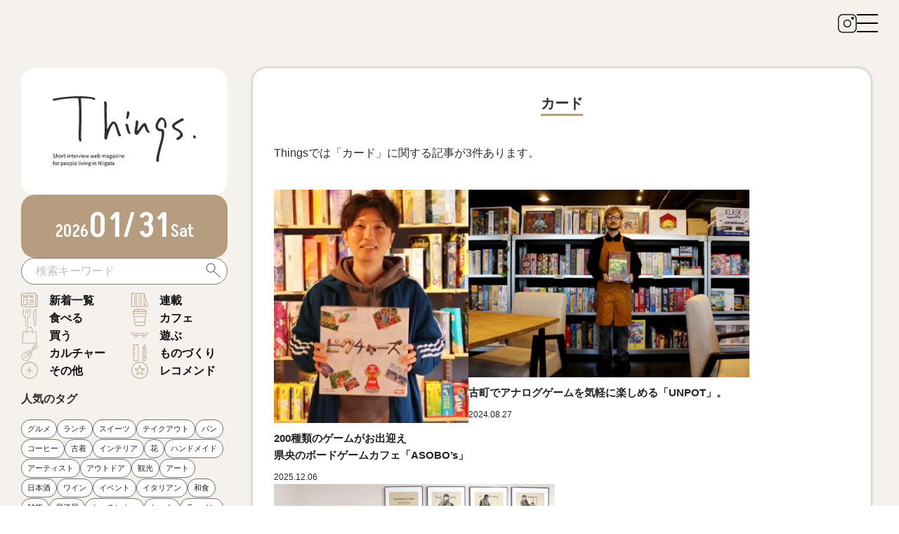

--- FILE ---
content_type: text/html; charset=UTF-8
request_url: https://things-niigata.jp/tag/%E3%82%AB%E3%83%BC%E3%83%89/
body_size: 14353
content:
<!DOCTYPE html>
<html lang="ja">
<head>
	<meta charset="UTF-8">
  <meta name="robots" content="max-image-preview:large">
  
	
  <meta name="viewport" content="width=device-width,initial-scale=1">
  <link rel="shortcut icon" href="https://things-niigata.jp/wp-content/themes/things/images/favicon.ico">
  <!-- External files -->
  <link rel="stylesheet" href="https://things-niigata.jp/wp-content/themes/things/css/today.css">
  <link rel="stylesheet" href="https://things-niigata.jp/wp-content/themes/things/css/bnr.css?01">
  <link rel="stylesheet" href="https://things-niigata.jp/wp-content/themes/things/css/meanmenu.css">
  
  <!-- google font -->
  <link rel="preconnect" href="https://fonts.googleapis.com">
  <link rel="preconnect" href="https://fonts.gstatic.com" crossorigin>
  <link href="https://fonts.googleapis.com/css2?family=Akshar:wght@300..700&family=Noto+Sans+JP:wght@100..900&family=Noto+Serif+JP:wght@200..900&display=swap" rel="stylesheet">
  
  <link rel="stylesheet" type="text/css" href="//cdn.jsdelivr.net/npm/slick-carousel@1.8.1/slick/slick.css"/>
  <link rel="stylesheet" type="text/css" href="https://cdn.jsdelivr.net/npm/slick-carousel@1.8.1/slick/slick-theme.css" />
  
  
  <link rel="stylesheet" href="https://things-niigata.jp/wp-content/themes/things/style.css?01">
  <link rel="stylesheet" href="https://things-niigata.jp/wp-content/themes/things/css/style_renewal.css?v=1769730357">

  <script src="https://code.jquery.com/jquery-3.2.1.min.js"></script>
  
  <script type="text/javascript" src="//cdn.jsdelivr.net/npm/slick-carousel@1.8.1/slick/slick.min.js"></script>
  
	
	<!-- Global site tag (gtag.js) - Google Analytics -->
	<script async src="https://www.googletagmanager.com/gtag/js?id=G-KY7TVPFV6B"></script>
	<script>
	window.dataLayer = window.dataLayer || [];
	function gtag(){dataLayer.push(arguments);}
	gtag('js', new Date());
	
	gtag('config', 'G-KY7TVPFV6B');
	</script>
  
  <!-- YahooAd -->
  <script type="text/javascript" src="//yads.c.yimg.jp/js/yads-async.js"></script>
  
  <!-- GoogleAd -->
  <!-- head内記述タグ -->
<!-- GAMスクリプトの読み込み -->
<script async src="https://securepubads.g.doubleclick.net/tag/js/gpt.js"></script>

<!-- BID STRAPスクリプトの読み込み -->
<script async src="https://fam.adingo.jp/bid-strap/things/pb.js"></script>
<script>
  var bsttag = window.bsttag || {cmd: []};
  bsttag.failSafeTimeout = 3000; //header bidding全体のタイムアウト
  bsttag.launchAuction = function (slots) {
    var hbm = {};
    bsttag.cmd.push(function(cmd) {
      hbm = cmd.requestBids({adUnits: slots});
    });

    setTimeout(function () {
      if (hbm.isRequestSent) {
        return;
      }
      hbm.isRequestSent = true;
      googletag.cmd.push(function() {
        googletag.pubads().refresh(slots);
      });
    }, bsttag.failSafeTimeout);
  };
</script>

<!-- 広告枠の定義と、BID STRAPの呼び出し -->
<script>
  window.isFluctGamPcWide = window.innerWidth >= 1291;
  window.isFluctGamTablet = window.innerWidth >= 901 && window.innerWidth <= 1290;
  window.isFluctGamPc = window.innerWidth >= 901;  // 901px以上がPC
  window.isFluctGamSp = !window.isFluctGamPc;
  window.googletag = window.googletag || {cmd: []};
  googletag.cmd.push(function() {
    function randomInt(min, max) {
      return Math.floor( Math.random() * (max + 1 - min) ) + min;
    }
    if (window.isFluctGamSp) {
      googletag.defineSlot('/62532913,23177565514/s_things_300x250_s-top-center3_33302', [300, 250], 'div-gpt-ad-1736321110023-0').setCollapseEmptyDiv(true, true).addService(googletag.pubads());
      googletag.defineSlot('/62532913,23177565514/s_things_300x250_s-top-series01_33302', [300, 250], 'div-gpt-ad-1736321088849-0').setCollapseEmptyDiv(true, true).addService(googletag.pubads());
      googletag.defineSlot('/62532913,23177565514/s_things_300x250_s-top-center2_33302', [300, 250], 'div-gpt-ad-1736321105496-0').setCollapseEmptyDiv(true, true).addService(googletag.pubads());
      googletag.defineSlot('/62532913,23177565514/s_things_300x250_s-article-bottom_33302', [300, 250], 'div-gpt-ad-1736321129351-0').setCollapseEmptyDiv(true, true).addService(googletag.pubads());
      googletag.defineSlot('/62532913,23177565514/s_things_300x250_sp-inline1_33302', [300, 250], 'div-gpt-ad-1735189584707-0').setCollapseEmptyDiv(true, true).addService(googletag.pubads());
      googletag.defineSlot('/62532913,23177565514/s_things_300x250_sp-inline2_33302', [300, 250], 'div-gpt-ad-1735189589352-0').setCollapseEmptyDiv(true, true).addService(googletag.pubads());
      googletag.defineSlot('/62532913,23177565514/s_things_300x250_sp-inline3_33302', [300, 250], 'div-gpt-ad-1742881798733-0').setCollapseEmptyDiv(true, true).addService(googletag.pubads());
      googletag.defineSlot('/62532913,23177565514/s_things_300x250_sp-inline4_33302', [300, 250], 'div-gpt-ad-1742881830133-0').setCollapseEmptyDiv(true, true).addService(googletag.pubads());
      googletag.defineSlot('/62532913,23177565514/s_things_320x100_billboard_33302', [[320, 100], [320, 50],[300, 100]], 'div-gpt-ad-1735189580235-0').setCollapseEmptyDiv(true, true).addService(googletag.pubads());
      googletag.defineSlot('/62532913,23177565514/s_things_320x100_overlay_33302', [[320, 100], [320, 50],[300, 100], [320, 120], [320, 150]], 'div-gpt-ad-1735189594645-0').setCollapseEmptyDiv(true, true).addService(googletag.pubads());
      googletag.defineSlot('/62532913,23177565514/s_things_300x250_sp-inline7_33302', [300, 250], 'div-gpt-ad-1744779048384-0').setCollapseEmptyDiv(true, true).addService(googletag.pubads());
      googletag.defineSlot('/62532913,23177565514/s_things_300x250_sp-inline8_33302', [300, 250], 'div-gpt-ad-1746774687948-0').setCollapseEmptyDiv(true, true).addService(googletag.pubads());
    }
    if (window.isFluctGamPc) {
      googletag.defineSlot('/62532913,23177565514/p_things_300x250_p-top-series01_33301', [300, 250], 'div-gpt-ad-1736321036162-0').setCollapseEmptyDiv(true, true).addService(googletag.pubads());
      googletag.defineSlot('/62532913,23177565514/p_things_300x250_p-top-series02_33301', [300, 250], 'div-gpt-ad-1736321144141-0').setCollapseEmptyDiv(true, true).addService(googletag.pubads());
      googletag.defineSlot('/62532913,23177565514/p_things_300x250_p-article-bottom_33301', [300, 250], 'div-gpt-ad-1736321078587-0').setCollapseEmptyDiv(true, true).addService(googletag.pubads());
      googletag.defineSlot('/62532913,23177565514/p_things_300x250_p-article-bottom-middle_33301', [300, 250], 'div-gpt-ad-1736321084036-0').setCollapseEmptyDiv(true, true).addService(googletag.pubads());
      googletag.defineSlot('/62532913,23177565514/p_things_300x250_pc-inline1_33301', [300, 250], 'div-gpt-ad-1735189604204-0').setCollapseEmptyDiv(true, true).addService(googletag.pubads());
      googletag.defineSlot('/62532913,23177565514/p_things_300x250_pc-inline2_33301', [300, 250], 'div-gpt-ad-1735189609220-0').setCollapseEmptyDiv(true, true).addService(googletag.pubads());
      googletag.defineSlot('/62532913,23177565514/p_things_300x250_pc-inline3_33301', [300, 250], 'div-gpt-ad-1742881909146-0').setCollapseEmptyDiv(true, true).addService(googletag.pubads());
      googletag.defineSlot('/62532913,23177565514/p_things_300x250_pc-inline4_33301', [300, 250], 'div-gpt-ad-1742881930711-0').setCollapseEmptyDiv(true, true).addService(googletag.pubads());
      googletag.defineSlot('/62532913,23177565514/p_things_728x90_billboard_33301', [[728, 90], [980, 90]], 'div-gpt-ad-1735189599132-0').setCollapseEmptyDiv(true, true).addService(googletag.pubads());
      googletag.defineSlot('/62532913,23177565514/p_things_728x90_overlay_33301', [[728, 90], [980, 90], [970, 250]], 'div-gpt-ad-1735189619111-0').setCollapseEmptyDiv(true, true).addService(googletag.pubads());
       googletag.defineSlot('/62532913,23177565514/p_things_300x250_pc-inline7_33301', [300, 250], 'div-gpt-ad-1744779053220-0').setCollapseEmptyDiv(true, true).addService(googletag.pubads());
      googletag.defineSlot('/62532913,23177565514/p_things_300x250_pc-inline8_33301', [300, 250], 'div-gpt-ad-1744779058165-0').setCollapseEmptyDiv(true, true).addService(googletag.pubads());
      googletag.defineSlot('/62532913,23177565514/p_things_300x250_pc-inline9_33301', [300, 250], 'div-gpt-ad-1746774632238-0').setCollapseEmptyDiv(true, true).addService(googletag.pubads());
      googletag.defineSlot('/62532913,23177565514/p_things_300x250_pc-inline10_33301', [300, 250], 'div-gpt-ad-1746774660488-0').setCollapseEmptyDiv(true, true).addService(googletag.pubads());
      googletag.defineSlot('/62532913,23177565514/p_things_300x250_right_33301', [300, 250], 'div-gpt-ad-1735189614128-0').setCollapseEmptyDiv(true, true).addService(googletag.pubads());
    }
    if (window.isFluctGamTablet) {
      googletag.defineSlot('/62532913,23177565514/p_things_300x250_p-top-center_33301', [300, 250], 'div-gpt-ad-1736321047687-0').setCollapseEmptyDiv(true, true).addService(googletag.pubads());
    }
    if (window.isFluctGamPcWide) {
      googletag.defineSlot('/62532913,23177565514/p_things_300x250_p-top-center2_33301', [300, 250], 'div-gpt-ad-1736321154196-0').setCollapseEmptyDiv(true, true).addService(googletag.pubads());
    }
    
    googletag.pubads().setTargeting("fluct_ad_group", String(randomInt(1, 10)));
    googletag.pubads().enableSingleRequest();
    googletag.pubads().disableInitialLoad();
    googletag.enableServices();

    bsttag.launchAuction();
  });
</script>
<!-- head内記述タグここまで -->
  
		<!-- All in One SEO 4.8.7 - aioseo.com -->
		<title>カード | Things（シングス）｜新潟のローカルなWebマガジン</title>
	<meta name="robots" content="max-image-preview:large" />
	<link rel="canonical" href="https://things-niigata.jp/tag/%e3%82%ab%e3%83%bc%e3%83%89/" />
	<meta name="generator" content="All in One SEO (AIOSEO) 4.8.7" />
		<script type="application/ld+json" class="aioseo-schema">
			{"@context":"https:\/\/schema.org","@graph":[{"@type":"BreadcrumbList","@id":"https:\/\/things-niigata.jp\/tag\/%E3%82%AB%E3%83%BC%E3%83%89\/#breadcrumblist","itemListElement":[{"@type":"ListItem","@id":"https:\/\/things-niigata.jp#listItem","position":1,"name":"\u30db\u30fc\u30e0","item":"https:\/\/things-niigata.jp","nextItem":{"@type":"ListItem","@id":"https:\/\/things-niigata.jp\/tag\/%e3%82%ab%e3%83%bc%e3%83%89\/#listItem","name":"\u30ab\u30fc\u30c9"}},{"@type":"ListItem","@id":"https:\/\/things-niigata.jp\/tag\/%e3%82%ab%e3%83%bc%e3%83%89\/#listItem","position":2,"name":"\u30ab\u30fc\u30c9","previousItem":{"@type":"ListItem","@id":"https:\/\/things-niigata.jp#listItem","name":"\u30db\u30fc\u30e0"}}]},{"@type":"CollectionPage","@id":"https:\/\/things-niigata.jp\/tag\/%E3%82%AB%E3%83%BC%E3%83%89\/#collectionpage","url":"https:\/\/things-niigata.jp\/tag\/%E3%82%AB%E3%83%BC%E3%83%89\/","name":"\u30ab\u30fc\u30c9 | Things\uff08\u30b7\u30f3\u30b0\u30b9\uff09\uff5c\u65b0\u6f5f\u306e\u30ed\u30fc\u30ab\u30eb\u306aWeb\u30de\u30ac\u30b8\u30f3","inLanguage":"ja","isPartOf":{"@id":"https:\/\/things-niigata.jp\/#website"},"breadcrumb":{"@id":"https:\/\/things-niigata.jp\/tag\/%E3%82%AB%E3%83%BC%E3%83%89\/#breadcrumblist"}},{"@type":"Organization","@id":"https:\/\/things-niigata.jp\/#organization","name":"Things\uff08\u30b7\u30f3\u30b0\u30b9\uff09\uff5c\u65b0\u6f5f\u306e\u30ed\u30fc\u30ab\u30eb\u306aWeb\u30de\u30ac\u30b8\u30f3","description":"\u7f8e\u5473\u3057\u3044\u3082\u306e\u3092\u7d39\u4ecb\u3057\u305f\u308a\u3001\u9811\u5f35\u3063\u3066\u3044\u308b\u4eba\u3092\u7d39\u4ecb\u3057\u305f\u308a\u3001\u7d20\u6575\u306a\u3082\u306e\u3065\u304f\u308a\u3084\u7269\u8a9e\u3092\u7d39\u4ecb\u3057\u305f\u308a\u3002\u6bce\u65e5\u30b3\u30f3\u30c6\u30f3\u30c4\u3092\u66f4\u65b0\u3059\u308b\u3053\u3068\u304c\u300eThings\u300f\u306e\u30b9\u30bf\u30a4\u30eb\u3067\u3059\u3002","url":"https:\/\/things-niigata.jp\/","sameAs":["https:\/\/www.instagram.com\/things_niigata\/"]},{"@type":"WebSite","@id":"https:\/\/things-niigata.jp\/#website","url":"https:\/\/things-niigata.jp\/","name":"Things\uff08\u30b7\u30f3\u30b0\u30b9\uff09\uff5c\u65b0\u6f5f\u306e\u30ed\u30fc\u30ab\u30eb\u306aWeb\u30de\u30ac\u30b8\u30f3","description":"\u7f8e\u5473\u3057\u3044\u3082\u306e\u3092\u7d39\u4ecb\u3057\u305f\u308a\u3001\u9811\u5f35\u3063\u3066\u3044\u308b\u4eba\u3092\u7d39\u4ecb\u3057\u305f\u308a\u3001\u7d20\u6575\u306a\u3082\u306e\u3065\u304f\u308a\u3084\u7269\u8a9e\u3092\u7d39\u4ecb\u3057\u305f\u308a\u3002\u6bce\u65e5\u30b3\u30f3\u30c6\u30f3\u30c4\u3092\u66f4\u65b0\u3059\u308b\u3053\u3068\u304c\u300eThings\u300f\u306e\u30b9\u30bf\u30a4\u30eb\u3067\u3059\u3002","inLanguage":"ja","publisher":{"@id":"https:\/\/things-niigata.jp\/#organization"}}]}
		</script>
		<!-- All in One SEO -->

<link rel='dns-prefetch' href='//cdn.jsdelivr.net' />
<script type="text/javascript" id="wpp-js" src="https://things-niigata.jp/wp-content/plugins/wordpress-popular-posts/assets/js/wpp.min.js?ver=7.3.3" data-sampling="0" data-sampling-rate="100" data-api-url="https://things-niigata.jp/wp-json/wordpress-popular-posts" data-post-id="0" data-token="7fc1b55e34" data-lang="0" data-debug="0"></script>
<link rel="alternate" type="application/rss+xml" title="Things（シングス）｜新潟のローカルなWebマガジン &raquo; カード タグのフィード" href="https://things-niigata.jp/tag/%e3%82%ab%e3%83%bc%e3%83%89/feed/" />
<script type="text/javascript">
/* <![CDATA[ */
window._wpemojiSettings = {"baseUrl":"https:\/\/s.w.org\/images\/core\/emoji\/15.0.3\/72x72\/","ext":".png","svgUrl":"https:\/\/s.w.org\/images\/core\/emoji\/15.0.3\/svg\/","svgExt":".svg","source":{"concatemoji":"https:\/\/things-niigata.jp\/wp-includes\/js\/wp-emoji-release.min.js?ver=6.7.4"}};
/*! This file is auto-generated */
!function(i,n){var o,s,e;function c(e){try{var t={supportTests:e,timestamp:(new Date).valueOf()};sessionStorage.setItem(o,JSON.stringify(t))}catch(e){}}function p(e,t,n){e.clearRect(0,0,e.canvas.width,e.canvas.height),e.fillText(t,0,0);var t=new Uint32Array(e.getImageData(0,0,e.canvas.width,e.canvas.height).data),r=(e.clearRect(0,0,e.canvas.width,e.canvas.height),e.fillText(n,0,0),new Uint32Array(e.getImageData(0,0,e.canvas.width,e.canvas.height).data));return t.every(function(e,t){return e===r[t]})}function u(e,t,n){switch(t){case"flag":return n(e,"\ud83c\udff3\ufe0f\u200d\u26a7\ufe0f","\ud83c\udff3\ufe0f\u200b\u26a7\ufe0f")?!1:!n(e,"\ud83c\uddfa\ud83c\uddf3","\ud83c\uddfa\u200b\ud83c\uddf3")&&!n(e,"\ud83c\udff4\udb40\udc67\udb40\udc62\udb40\udc65\udb40\udc6e\udb40\udc67\udb40\udc7f","\ud83c\udff4\u200b\udb40\udc67\u200b\udb40\udc62\u200b\udb40\udc65\u200b\udb40\udc6e\u200b\udb40\udc67\u200b\udb40\udc7f");case"emoji":return!n(e,"\ud83d\udc26\u200d\u2b1b","\ud83d\udc26\u200b\u2b1b")}return!1}function f(e,t,n){var r="undefined"!=typeof WorkerGlobalScope&&self instanceof WorkerGlobalScope?new OffscreenCanvas(300,150):i.createElement("canvas"),a=r.getContext("2d",{willReadFrequently:!0}),o=(a.textBaseline="top",a.font="600 32px Arial",{});return e.forEach(function(e){o[e]=t(a,e,n)}),o}function t(e){var t=i.createElement("script");t.src=e,t.defer=!0,i.head.appendChild(t)}"undefined"!=typeof Promise&&(o="wpEmojiSettingsSupports",s=["flag","emoji"],n.supports={everything:!0,everythingExceptFlag:!0},e=new Promise(function(e){i.addEventListener("DOMContentLoaded",e,{once:!0})}),new Promise(function(t){var n=function(){try{var e=JSON.parse(sessionStorage.getItem(o));if("object"==typeof e&&"number"==typeof e.timestamp&&(new Date).valueOf()<e.timestamp+604800&&"object"==typeof e.supportTests)return e.supportTests}catch(e){}return null}();if(!n){if("undefined"!=typeof Worker&&"undefined"!=typeof OffscreenCanvas&&"undefined"!=typeof URL&&URL.createObjectURL&&"undefined"!=typeof Blob)try{var e="postMessage("+f.toString()+"("+[JSON.stringify(s),u.toString(),p.toString()].join(",")+"));",r=new Blob([e],{type:"text/javascript"}),a=new Worker(URL.createObjectURL(r),{name:"wpTestEmojiSupports"});return void(a.onmessage=function(e){c(n=e.data),a.terminate(),t(n)})}catch(e){}c(n=f(s,u,p))}t(n)}).then(function(e){for(var t in e)n.supports[t]=e[t],n.supports.everything=n.supports.everything&&n.supports[t],"flag"!==t&&(n.supports.everythingExceptFlag=n.supports.everythingExceptFlag&&n.supports[t]);n.supports.everythingExceptFlag=n.supports.everythingExceptFlag&&!n.supports.flag,n.DOMReady=!1,n.readyCallback=function(){n.DOMReady=!0}}).then(function(){return e}).then(function(){var e;n.supports.everything||(n.readyCallback(),(e=n.source||{}).concatemoji?t(e.concatemoji):e.wpemoji&&e.twemoji&&(t(e.twemoji),t(e.wpemoji)))}))}((window,document),window._wpemojiSettings);
/* ]]> */
</script>
<style id='wp-emoji-styles-inline-css' type='text/css'>

	img.wp-smiley, img.emoji {
		display: inline !important;
		border: none !important;
		box-shadow: none !important;
		height: 1em !important;
		width: 1em !important;
		margin: 0 0.07em !important;
		vertical-align: -0.1em !important;
		background: none !important;
		padding: 0 !important;
	}
</style>
<link rel='stylesheet' id='wp-block-library-css' href='https://things-niigata.jp/wp-includes/css/dist/block-library/style.min.css?ver=6.7.4' type='text/css' media='all' />
<style id='classic-theme-styles-inline-css' type='text/css'>
/*! This file is auto-generated */
.wp-block-button__link{color:#fff;background-color:#32373c;border-radius:9999px;box-shadow:none;text-decoration:none;padding:calc(.667em + 2px) calc(1.333em + 2px);font-size:1.125em}.wp-block-file__button{background:#32373c;color:#fff;text-decoration:none}
</style>
<style id='global-styles-inline-css' type='text/css'>
:root{--wp--preset--aspect-ratio--square: 1;--wp--preset--aspect-ratio--4-3: 4/3;--wp--preset--aspect-ratio--3-4: 3/4;--wp--preset--aspect-ratio--3-2: 3/2;--wp--preset--aspect-ratio--2-3: 2/3;--wp--preset--aspect-ratio--16-9: 16/9;--wp--preset--aspect-ratio--9-16: 9/16;--wp--preset--color--black: #000000;--wp--preset--color--cyan-bluish-gray: #abb8c3;--wp--preset--color--white: #ffffff;--wp--preset--color--pale-pink: #f78da7;--wp--preset--color--vivid-red: #cf2e2e;--wp--preset--color--luminous-vivid-orange: #ff6900;--wp--preset--color--luminous-vivid-amber: #fcb900;--wp--preset--color--light-green-cyan: #7bdcb5;--wp--preset--color--vivid-green-cyan: #00d084;--wp--preset--color--pale-cyan-blue: #8ed1fc;--wp--preset--color--vivid-cyan-blue: #0693e3;--wp--preset--color--vivid-purple: #9b51e0;--wp--preset--gradient--vivid-cyan-blue-to-vivid-purple: linear-gradient(135deg,rgba(6,147,227,1) 0%,rgb(155,81,224) 100%);--wp--preset--gradient--light-green-cyan-to-vivid-green-cyan: linear-gradient(135deg,rgb(122,220,180) 0%,rgb(0,208,130) 100%);--wp--preset--gradient--luminous-vivid-amber-to-luminous-vivid-orange: linear-gradient(135deg,rgba(252,185,0,1) 0%,rgba(255,105,0,1) 100%);--wp--preset--gradient--luminous-vivid-orange-to-vivid-red: linear-gradient(135deg,rgba(255,105,0,1) 0%,rgb(207,46,46) 100%);--wp--preset--gradient--very-light-gray-to-cyan-bluish-gray: linear-gradient(135deg,rgb(238,238,238) 0%,rgb(169,184,195) 100%);--wp--preset--gradient--cool-to-warm-spectrum: linear-gradient(135deg,rgb(74,234,220) 0%,rgb(151,120,209) 20%,rgb(207,42,186) 40%,rgb(238,44,130) 60%,rgb(251,105,98) 80%,rgb(254,248,76) 100%);--wp--preset--gradient--blush-light-purple: linear-gradient(135deg,rgb(255,206,236) 0%,rgb(152,150,240) 100%);--wp--preset--gradient--blush-bordeaux: linear-gradient(135deg,rgb(254,205,165) 0%,rgb(254,45,45) 50%,rgb(107,0,62) 100%);--wp--preset--gradient--luminous-dusk: linear-gradient(135deg,rgb(255,203,112) 0%,rgb(199,81,192) 50%,rgb(65,88,208) 100%);--wp--preset--gradient--pale-ocean: linear-gradient(135deg,rgb(255,245,203) 0%,rgb(182,227,212) 50%,rgb(51,167,181) 100%);--wp--preset--gradient--electric-grass: linear-gradient(135deg,rgb(202,248,128) 0%,rgb(113,206,126) 100%);--wp--preset--gradient--midnight: linear-gradient(135deg,rgb(2,3,129) 0%,rgb(40,116,252) 100%);--wp--preset--font-size--small: 13px;--wp--preset--font-size--medium: 20px;--wp--preset--font-size--large: 36px;--wp--preset--font-size--x-large: 42px;--wp--preset--spacing--20: 0.44rem;--wp--preset--spacing--30: 0.67rem;--wp--preset--spacing--40: 1rem;--wp--preset--spacing--50: 1.5rem;--wp--preset--spacing--60: 2.25rem;--wp--preset--spacing--70: 3.38rem;--wp--preset--spacing--80: 5.06rem;--wp--preset--shadow--natural: 6px 6px 9px rgba(0, 0, 0, 0.2);--wp--preset--shadow--deep: 12px 12px 50px rgba(0, 0, 0, 0.4);--wp--preset--shadow--sharp: 6px 6px 0px rgba(0, 0, 0, 0.2);--wp--preset--shadow--outlined: 6px 6px 0px -3px rgba(255, 255, 255, 1), 6px 6px rgba(0, 0, 0, 1);--wp--preset--shadow--crisp: 6px 6px 0px rgba(0, 0, 0, 1);}:where(.is-layout-flex){gap: 0.5em;}:where(.is-layout-grid){gap: 0.5em;}body .is-layout-flex{display: flex;}.is-layout-flex{flex-wrap: wrap;align-items: center;}.is-layout-flex > :is(*, div){margin: 0;}body .is-layout-grid{display: grid;}.is-layout-grid > :is(*, div){margin: 0;}:where(.wp-block-columns.is-layout-flex){gap: 2em;}:where(.wp-block-columns.is-layout-grid){gap: 2em;}:where(.wp-block-post-template.is-layout-flex){gap: 1.25em;}:where(.wp-block-post-template.is-layout-grid){gap: 1.25em;}.has-black-color{color: var(--wp--preset--color--black) !important;}.has-cyan-bluish-gray-color{color: var(--wp--preset--color--cyan-bluish-gray) !important;}.has-white-color{color: var(--wp--preset--color--white) !important;}.has-pale-pink-color{color: var(--wp--preset--color--pale-pink) !important;}.has-vivid-red-color{color: var(--wp--preset--color--vivid-red) !important;}.has-luminous-vivid-orange-color{color: var(--wp--preset--color--luminous-vivid-orange) !important;}.has-luminous-vivid-amber-color{color: var(--wp--preset--color--luminous-vivid-amber) !important;}.has-light-green-cyan-color{color: var(--wp--preset--color--light-green-cyan) !important;}.has-vivid-green-cyan-color{color: var(--wp--preset--color--vivid-green-cyan) !important;}.has-pale-cyan-blue-color{color: var(--wp--preset--color--pale-cyan-blue) !important;}.has-vivid-cyan-blue-color{color: var(--wp--preset--color--vivid-cyan-blue) !important;}.has-vivid-purple-color{color: var(--wp--preset--color--vivid-purple) !important;}.has-black-background-color{background-color: var(--wp--preset--color--black) !important;}.has-cyan-bluish-gray-background-color{background-color: var(--wp--preset--color--cyan-bluish-gray) !important;}.has-white-background-color{background-color: var(--wp--preset--color--white) !important;}.has-pale-pink-background-color{background-color: var(--wp--preset--color--pale-pink) !important;}.has-vivid-red-background-color{background-color: var(--wp--preset--color--vivid-red) !important;}.has-luminous-vivid-orange-background-color{background-color: var(--wp--preset--color--luminous-vivid-orange) !important;}.has-luminous-vivid-amber-background-color{background-color: var(--wp--preset--color--luminous-vivid-amber) !important;}.has-light-green-cyan-background-color{background-color: var(--wp--preset--color--light-green-cyan) !important;}.has-vivid-green-cyan-background-color{background-color: var(--wp--preset--color--vivid-green-cyan) !important;}.has-pale-cyan-blue-background-color{background-color: var(--wp--preset--color--pale-cyan-blue) !important;}.has-vivid-cyan-blue-background-color{background-color: var(--wp--preset--color--vivid-cyan-blue) !important;}.has-vivid-purple-background-color{background-color: var(--wp--preset--color--vivid-purple) !important;}.has-black-border-color{border-color: var(--wp--preset--color--black) !important;}.has-cyan-bluish-gray-border-color{border-color: var(--wp--preset--color--cyan-bluish-gray) !important;}.has-white-border-color{border-color: var(--wp--preset--color--white) !important;}.has-pale-pink-border-color{border-color: var(--wp--preset--color--pale-pink) !important;}.has-vivid-red-border-color{border-color: var(--wp--preset--color--vivid-red) !important;}.has-luminous-vivid-orange-border-color{border-color: var(--wp--preset--color--luminous-vivid-orange) !important;}.has-luminous-vivid-amber-border-color{border-color: var(--wp--preset--color--luminous-vivid-amber) !important;}.has-light-green-cyan-border-color{border-color: var(--wp--preset--color--light-green-cyan) !important;}.has-vivid-green-cyan-border-color{border-color: var(--wp--preset--color--vivid-green-cyan) !important;}.has-pale-cyan-blue-border-color{border-color: var(--wp--preset--color--pale-cyan-blue) !important;}.has-vivid-cyan-blue-border-color{border-color: var(--wp--preset--color--vivid-cyan-blue) !important;}.has-vivid-purple-border-color{border-color: var(--wp--preset--color--vivid-purple) !important;}.has-vivid-cyan-blue-to-vivid-purple-gradient-background{background: var(--wp--preset--gradient--vivid-cyan-blue-to-vivid-purple) !important;}.has-light-green-cyan-to-vivid-green-cyan-gradient-background{background: var(--wp--preset--gradient--light-green-cyan-to-vivid-green-cyan) !important;}.has-luminous-vivid-amber-to-luminous-vivid-orange-gradient-background{background: var(--wp--preset--gradient--luminous-vivid-amber-to-luminous-vivid-orange) !important;}.has-luminous-vivid-orange-to-vivid-red-gradient-background{background: var(--wp--preset--gradient--luminous-vivid-orange-to-vivid-red) !important;}.has-very-light-gray-to-cyan-bluish-gray-gradient-background{background: var(--wp--preset--gradient--very-light-gray-to-cyan-bluish-gray) !important;}.has-cool-to-warm-spectrum-gradient-background{background: var(--wp--preset--gradient--cool-to-warm-spectrum) !important;}.has-blush-light-purple-gradient-background{background: var(--wp--preset--gradient--blush-light-purple) !important;}.has-blush-bordeaux-gradient-background{background: var(--wp--preset--gradient--blush-bordeaux) !important;}.has-luminous-dusk-gradient-background{background: var(--wp--preset--gradient--luminous-dusk) !important;}.has-pale-ocean-gradient-background{background: var(--wp--preset--gradient--pale-ocean) !important;}.has-electric-grass-gradient-background{background: var(--wp--preset--gradient--electric-grass) !important;}.has-midnight-gradient-background{background: var(--wp--preset--gradient--midnight) !important;}.has-small-font-size{font-size: var(--wp--preset--font-size--small) !important;}.has-medium-font-size{font-size: var(--wp--preset--font-size--medium) !important;}.has-large-font-size{font-size: var(--wp--preset--font-size--large) !important;}.has-x-large-font-size{font-size: var(--wp--preset--font-size--x-large) !important;}
:where(.wp-block-post-template.is-layout-flex){gap: 1.25em;}:where(.wp-block-post-template.is-layout-grid){gap: 1.25em;}
:where(.wp-block-columns.is-layout-flex){gap: 2em;}:where(.wp-block-columns.is-layout-grid){gap: 2em;}
:root :where(.wp-block-pullquote){font-size: 1.5em;line-height: 1.6;}
</style>
<link rel='stylesheet' id='contact-form-7-css' href='https://things-niigata.jp/wp-content/plugins/contact-form-7/includes/css/styles.css?ver=6.1.2' type='text/css' media='all' />
<link rel='stylesheet' id='wordpress-popular-posts-css-css' href='https://things-niigata.jp/wp-content/plugins/wordpress-popular-posts/assets/css/wpp.css?ver=7.3.3' type='text/css' media='all' />
<link rel='stylesheet' id='slick-css-css' href='https://cdn.jsdelivr.net/npm/slick-carousel@1.8.1/slick/slick.css?ver=1.8.1' type='text/css' media='all' />
<link rel='stylesheet' id='slick-theme-css-css' href='https://cdn.jsdelivr.net/npm/slick-carousel@1.8.1/slick/slick-theme.css?ver=1.8.1' type='text/css' media='all' />
<link rel='stylesheet' id='fancybox-css' href='https://things-niigata.jp/wp-content/plugins/easy-fancybox/fancybox/1.5.4/jquery.fancybox.min.css?ver=6.7.4' type='text/css' media='screen' />
<style id='fancybox-inline-css' type='text/css'>
#fancybox-outer{background:#ffffff}#fancybox-content{background:#ffffff;border-color:#ffffff;color:#000000;}#fancybox-title,#fancybox-title-float-main{color:#fff}
</style>
<script type="text/javascript" src="https://things-niigata.jp/wp-includes/js/jquery/jquery.min.js?ver=3.7.1" id="jquery-core-js"></script>
<script type="text/javascript" src="https://things-niigata.jp/wp-includes/js/jquery/jquery-migrate.min.js?ver=3.4.1" id="jquery-migrate-js"></script>
<link rel="https://api.w.org/" href="https://things-niigata.jp/wp-json/" /><link rel="alternate" title="JSON" type="application/json" href="https://things-niigata.jp/wp-json/wp/v2/tags/902" /><link rel="EditURI" type="application/rsd+xml" title="RSD" href="https://things-niigata.jp/xmlrpc.php?rsd" />
<meta name="generator" content="WordPress 6.7.4" />
            <style id="wpp-loading-animation-styles">@-webkit-keyframes bgslide{from{background-position-x:0}to{background-position-x:-200%}}@keyframes bgslide{from{background-position-x:0}to{background-position-x:-200%}}.wpp-widget-block-placeholder,.wpp-shortcode-placeholder{margin:0 auto;width:60px;height:3px;background:#dd3737;background:linear-gradient(90deg,#dd3737 0%,#571313 10%,#dd3737 100%);background-size:200% auto;border-radius:3px;-webkit-animation:bgslide 1s infinite linear;animation:bgslide 1s infinite linear}</style>
            </head>
<body>

<div class="wrap">
  
  <header class="header page_header">
    <div class="inner">
            <!-- それ以外のページ用ロゴ -->
      <div class="logo_page">
        <a href="https://things-niigata.jp/">
          <img src="https://things-niigata.jp/wp-content/themes/things/images/logo.svg" alt="Things">
        </a>
      </div>
            <div class="header_menu">
        <a href="https://www.instagram.com/things_niigata/" target="_blank" class="sns_icon"><img src="https://things-niigata.jp/wp-content/themes/things/images/renewal/insta.svg"></a>
        <div class="hamburger">
          <span></span>
          <span></span>
          <span></span>
        </div>
      </div>
    </div>
  </header>
  
  <nav class="global_menu">
    <div class="global_menu_header">
      <div class="close_btn">
      </div>
    </div>
    <div class="inner">
      <div class="flex">
        <div class="left">
          <div class="search_form">
            <form method="get" class="search_container" action="https://things-niigata.jp">
<input type="text" name="s" id="s" placeholder="検索キーワード"/>
<input type="submit" value="">
</form>          </div>
          <div class="category_list">
            <ul>
              <li><a href="https://things-niigata.jp/all/">新着一覧</a></li>
              <li><a href="https://things-niigata.jp/regular-all/">連載</a></li>
              <li><a href="https://things-niigata.jp/categories/eat/">食べる</a></li>
              <li><a href="https://things-niigata.jp/categories/cafe/">カフェ</a></li>
              <li><a href="https://things-niigata.jp/categories/shopping/">買う</a></li>
              <li><a href="https://things-niigata.jp/categories/play/">遊ぶ</a></li>
              <li><a href="https://things-niigata.jp/categories/culture/">カルチャー</a></li>
              <li><a href="https://things-niigata.jp/categories/made/">ものづくり</a></li>
              <li><a href="https://things-niigata.jp/categories/etc/">その他</a></li>
              <li><a href="https://things-niigata.jp/recommend-all/">レコメンド</a></li>
            </ul>
          </div>
          <div class="popular_tags">
            <p class="ttl">人気のタグ</p>
            <ul>
              <li><a href="https://things-niigata.jp/tag/グルメ/">グルメ</a></li>
              <li><a href="https://things-niigata.jp/tag/ランチ/">ランチ</a></li>
              <li><a href="https://things-niigata.jp/tag/スイーツ/">スイーツ</a></li>
              <li><a href="https://things-niigata.jp/tag/テイクアウト/">テイクアウト</a></li>
              <li><a href="https://things-niigata.jp/tag/パン/">パン</a></li>
              <li><a href="https://things-niigata.jp/tag/コーヒー/">コーヒー</a></li>
              <li><a href="https://things-niigata.jp/tag/古着/">古着</a></li>
              <li><a href="https://things-niigata.jp/tag/インテリア/">インテリア</a></li>
              <li><a href="https://things-niigata.jp/tag/花/">花</a></li>
              <li><a href="https://things-niigata.jp/tag/ハンドメイド/">ハンドメイド</a></li>
              <li><a href="https://things-niigata.jp/tag/アーティスト/">アーティスト</a></li>
              <li><a href="https://things-niigata.jp/tag/アウトドア/">アウトドア</a></li>
              <li><a href="https://things-niigata.jp/tag/観光/">観光</a></li>
              <li><a href="https://things-niigata.jp/tag/アート/">アート</a></li>
              <li><a href="https://things-niigata.jp/tag/日本酒/">日本酒</a></li>
              <li><a href="https://things-niigata.jp/tag/ワイン/">ワイン</a></li>
            <li><a href="https://things-niigata.jp/tag/イベント/">イベント</a></li>
            <li><a href="https://things-niigata.jp/tag/イタリアン/">イタリアン</a></li>
            <li><a href="https://things-niigata.jp/tag/和食/">和食</a></li>
            <li><a href="https://things-niigata.jp/tag/雑貨/">雑貨</a></li>
            <li><a href="https://things-niigata.jp/tag/居酒屋/">居酒屋</a></li>
            <li><a href="https://things-niigata.jp/tag/キッチンカー/">キッチンカー</a></li>
            <li><a href="https://things-niigata.jp/tag/ケーキ/">ケーキ</a></li>
            </ul>
          </div>
            
        </div>
        <div class="right">
                    <div class="whimsical">
            <p class="caption"><img src="https://things-niigata.jp/wp-content/themes/things/images/renewal/random_ttl.svg"></p>
            <p class="caption_ttl">ランダムピックアップ</p>
            <div class="img"><img src="https://things-niigata.jp/wp-content/uploads/2024/11/tansu_main-480x320.jpg" class="midium wp-post-image" alt="" decoding="async" fetchpriority="high" /></div>
            <p class="ttl">加茂の特産品・桐タンスの伝統を守り続ける「鈴木石太郎タンス店」。</p>
            <a href="https://things-niigata.jp/other/suzuki-tansu/" class="link">読んでみる</a>
          </div>
                    <ul class="menu_bnr">
            <li><a href="https://things-niigata.jp/categories/things-photographer/"><img src="https://things-niigata.jp/wp-content/themes/things/images/renewal/menu_bnr1.svg"></a></li>
            <li><a href="https://things-niigata.jp/categories/ietohito/"><img src="https://things-niigata.jp/wp-content/themes/things/images/renewal/menu_bnr2.png"></a></li>
            <li><a href="https://things-niigata.jp/categories/naraigoto/"><img src="https://things-niigata.jp/wp-content/themes/things/images/renewal/menu_bnr3.png"></a></li>
            <li><a href="https://things-niigata.jp/categories/factory/"><img src="https://things-niigata.jp/wp-content/themes/things/images/renewal/menu_bnr4.png"></a></li>
          </ul>  
        </div>    
      </div>
  
  
      <div class="nav_submenu">
        <ul>
          <li>
            <a href="https://things-niigata.jp/about/">ABOUT</a>
          </li>
          <li>
            <a href="https://things-niigata.jp/privacy/">プライバシーポリシー</a>
          </li>
          <li>
            <a href="https://things-niigata.jp/user-information/">利用者情報の取り扱いについて</a>
          </li>
          <li>
            <a href="https://things-niigata.jp/contact/">お問い合わせ</a>
          </li>
        </ul>
      </div>
      
    </div>
  </nav>
<div class="main_wrap">
      <div class="left_area">
      <div class="inner"> 
        <div class="pc_logo">
          <a href="https://things-niigata.jp/"><img src="https://things-niigata.jp/wp-content/themes/things/images/renewal/pc_logo.svg"></a>
        </div>
        
        <div class="date">
          <p>2026</p>
          <p>01/31</p>
          <p>Sat</p>
          
        </div>
        <div class="search_form">
          <form method="get" class="search_container" action="https://things-niigata.jp">
<input type="text" name="s" id="s" placeholder="検索キーワード"/>
<input type="submit" value="">
</form>        </div>
        <div class="category_list">
          <ul>
            <li><a href="https://things-niigata.jp/all/">新着一覧</a></li>
            <li><a href="https://things-niigata.jp/regular-all/">連載</a></li>
            <li><a href="https://things-niigata.jp/categories/eat/">食べる</a></li>
            <li><a href="https://things-niigata.jp/categories/cafe/">カフェ</a></li>
            <li><a href="https://things-niigata.jp/categories/shopping/">買う</a></li>
            <li><a href="https://things-niigata.jp/categories/play/">遊ぶ</a></li>
            <li><a href="https://things-niigata.jp/categories/culture/">カルチャー</a></li>
            <li><a href="https://things-niigata.jp/categories/made/">ものづくり</a></li>
            <li><a href="https://things-niigata.jp/categories/etc/">その他</a></li>
            <li><a href="https://things-niigata.jp/recommend-all/">レコメンド</a></li>
          </ul>
        </div>
      
        <div class="popular_tags">
          <p class="ttl">人気のタグ</p>
          <ul>
            <li><a href="https://things-niigata.jp/tag/グルメ/">グルメ</a></li>
            <li><a href="https://things-niigata.jp/tag/ランチ/">ランチ</a></li>
            <li><a href="https://things-niigata.jp/tag/スイーツ/">スイーツ</a></li>
            <li><a href="https://things-niigata.jp/tag/テイクアウト/">テイクアウト</a></li>
            <li><a href="https://things-niigata.jp/tag/パン/">パン</a></li>
            <li><a href="https://things-niigata.jp/tag/コーヒー/">コーヒー</a></li>
            <li><a href="https://things-niigata.jp/tag/古着/">古着</a></li>
            <li><a href="https://things-niigata.jp/tag/インテリア/">インテリア</a></li>
            <li><a href="https://things-niigata.jp/tag/花/">花</a></li>
            <li><a href="https://things-niigata.jp/tag/ハンドメイド/">ハンドメイド</a></li>
            <li><a href="https://things-niigata.jp/tag/アーティスト/">アーティスト</a></li>
            <li><a href="https://things-niigata.jp/tag/アウトドア/">アウトドア</a></li>
            <li><a href="https://things-niigata.jp/tag/観光/">観光</a></li>
            <li><a href="https://things-niigata.jp/tag/アート/">アート</a></li>
            <li><a href="https://things-niigata.jp/tag/日本酒/">日本酒</a></li>
            <li><a href="https://things-niigata.jp/tag/ワイン/">ワイン</a></li>
            <li><a href="https://things-niigata.jp/tag/イベント/">イベント</a></li>
            <li><a href="https://things-niigata.jp/tag/イタリアン/">イタリアン</a></li>
            <li><a href="https://things-niigata.jp/tag/和食/">和食</a></li>
            <li><a href="https://things-niigata.jp/tag/雑貨/">雑貨</a></li>
            <li><a href="https://things-niigata.jp/tag/居酒屋/">居酒屋</a></li>
            <li><a href="https://things-niigata.jp/tag/キッチンカー/">キッチンカー</a></li>
            <li><a href="https://things-niigata.jp/tag/ケーキ/">ケーキ</a></li>
            <li><a href="https://things-niigata.jp/tag/ラーメン/">ラーメン</a></li>
          </ul>
          <p class="ttl">エリア</p>
          <ul>
            <li><a href="https://things-niigata.jp/tag/新潟市/">新潟市</a></li>
            <li><a href="https://things-niigata.jp/tag/新潟市中央区/">新潟市中央区</a></li>
            <li><a href="https://things-niigata.jp/tag/新潟市西区/">新潟市西区</a></li>
            <li><a href="https://things-niigata.jp/tag/新潟市東区/">新潟市東区</a></li>
            <li><a href="https://things-niigata.jp/tag/新潟市南区/">新潟市南区</a></li>
            <li><a href="https://things-niigata.jp/tag/新潟市北区/">新潟市北区</a></li>
            <li><a href="https://things-niigata.jp/tag/新潟市江南区/">新潟市江南区</a></li>
            <li><a href="https://things-niigata.jp/tag/新潟市秋葉区/">新潟市秋葉区</a></li>
            <li><a href="https://things-niigata.jp/tag/新潟市西蒲区/">新潟市西蒲区</a></li>
            <li><a href="https://things-niigata.jp/tag/古町/">古町</a></li>
            <li><a href="https://things-niigata.jp/tag/弥彦村/">弥彦村</a></li>
            <li><a href="https://things-niigata.jp/tag/聖籠町/">聖籠町</a></li>
            <li><a href="https://things-niigata.jp/tag/新発田市/">新発田市</a></li>
             <li><a href="https://things-niigata.jp/tag/胎内市/">胎内市</a></li>
            <li><a href="https://things-niigata.jp/tag/村上市/">村上市</a></li>
            <li><a href="https://things-niigata.jp/tag/阿賀野市/">阿賀野市</a></li>
            <li><a href="https://things-niigata.jp/tag/五泉市/">五泉市</a></li>
            <li><a href="https://things-niigata.jp/tag/三条市/">三条市</a></li>
            <li><a href="https://things-niigata.jp/tag/長岡市/">長岡市</a></li>
            <li><a href="https://things-niigata.jp/tag/見附市/">見附市</a></li>
            <li><a href="https://things-niigata.jp/tag/柏崎市/">柏崎市</a></li>
            <li><a href="https://things-niigata.jp/tag/燕市/">燕市</a></li>
            <li><a href="https://things-niigata.jp/tag/上越市/">上越市</a></li>
            <li><a href="https://things-niigata.jp/tag/佐渡市/">佐渡市</a></li>
          </ul>      
          
        </div>
        
        <div class="pure_ad_area">
          <p class="ttl">Advertisement</p>
          <div class="ad_inner">
              <!-- /62532913,23177565514/p_things_300x250_p-top-center_33301 -->
              <div id='div-gpt-ad-1736321047687-0'>
              <script>
              if (window.isFluctGamTablet) {
                googletag.cmd.push(function() { googletag.display('div-gpt-ad-1736321047687-0'); });
              }
              </script>
              </div>
          </div>
        </div>

      </div>
    </div>
  <div class="main_area">
    <div class="inner">
      <h2 class="cat_ttl">カード</h2>
             <p class="tag_txt">Thingsでは「カード」に関する記事が3件あります。</p>
      <div class="article_list">
        
        <a class="item" href="https://things-niigata.jp/other/asobos/">
          <img src="https://things-niigata.jp/wp-content/uploads/2025/11/asobos_main-267x320.jpg" class="small wp-post-image" alt="" decoding="async" />          <h2 class="item_ttl">200種類のゲームがお出迎え<br>県央のボードゲームカフェ「ASOBO’s」</h2>
          <p class="item_category">
                        2025.12.06          </p>
        </a>

        
        
        <a class="item" href="https://things-niigata.jp/other/unpot/">
          <img src="https://things-niigata.jp/wp-content/uploads/2024/08/unpot_main-480x320.jpg" class="small wp-post-image" alt="" decoding="async" />          <h2 class="item_ttl">古町でアナログゲームを気軽に楽しめる「UNPOT」。</h2>
          <p class="item_category">
                        2024.08.27          </p>
        </a>

        
        
        <a class="item" href="https://things-niigata.jp/other/koule-type/">
          <img src="https://things-niigata.jp/wp-content/uploads/2020/03/koule_main-480x320.jpg" class="small wp-post-image" alt="" decoding="async" loading="lazy" />          <h2 class="item_ttl">印刷にも表情と味わいを。たったひとりの活版印刷工房「KOULE TYPE」。</h2>
          <p class="item_category">
                        2020.03.31          </p>
        </a>

        
              </div>

      <div class="pagenation">
              </div>

        <div class="sp_none pc_footer">
    <div class="ad_area">
      <p class="ttl">Advertisement</p>
      <div class="ad_inner">
        <!-- PC用body内記述タグ -->
        <!-- /62532913,23177565514/p_things_300x250_pc-inline9_33301 -->
        <div id='div-gpt-ad-1746774632238-0'>
          <script>
            if (window.isFluctGamPc) {
              googletag.cmd.push(function() { googletag.display('div-gpt-ad-1746774632238-0'); });
            }
          </script>
        </div>
      </div>
    </div>
    <footer class="footer width540">
      <div class="inner">
        
        <div class="search_form">
          <form method="get" class="search_container" action="https://things-niigata.jp">
<input type="text" name="s" id="s" placeholder="検索キーワード"/>
<input type="submit" value="">
</form>        </div>
        
        <div class="footer_sitemap">
          <ul>
            <li>
              <a href="https://things-niigata.jp/other/nuttari-daikokuyu/">今日の記事</a></a>
            </li>
            <li><a href="https://things-niigata.jp/categories/eat/">食べる</a></li>
            <li><a href="https://things-niigata.jp/categories/cafe/">カフェ</a></li>
            <li><a href="https://things-niigata.jp/categories/shopping/">買う</a></li>
            <li><a href="https://things-niigata.jp/categories/play/">遊ぶ</a></li>
            <li><a href="https://things-niigata.jp/categories/culture/">カルチャー</a></li>
            <li><a href="https://things-niigata.jp/categories/made/">ものづくり</a></li>
            <li><a href="https://things-niigata.jp/categories/etc/">その他</a></li>
            <li>
              <a href="https://things-niigata.jp/regular-all/">連載・企画</a>
            </li>
          </ul>
        </div>
            
        <ul class="footer_bnr">
          <li><a href="https://things-niigata.jp/contact-business/">広告掲載について</a></li>
          <li><a href="https://things-niigata.jp/press-release/">プレスリリース受付窓口</a></li>
        </ul>
    
        <div class="ad_area">
          <p class="ttl">Advertisement</p>
          <div class="ad_inner">
                          <!-- /62532913,23177565514/p_things_300x250_pc-inline8_33301 -->
              <div id='div-gpt-ad-1744779058165-0'>
              <script>
              if (window.isFluctGamPc) {
                googletag.cmd.push(function() { googletag.display('div-gpt-ad-1744779058165-0'); });
              }
              </script>
              </div>
                      </div>
        </div>
      
        <div class="footer_sitemap_s">
          <ul>
            <li>
              <a href="https://things-niigata.jp/about/">ABOUT</a>
            </li>
            <li>
              <a href="https://things-niigata.jp/privacy/">プライバシーポリシー</a>
            </li>
            <li>
              <a href="https://things-niigata.jp/user-information/">利用者情報の取り扱いについて</a>
            </li>
            <li>
              <a href="https://things-niigata.jp/contact/">お問い合わせ</a>
            </li>
          </ul>
        </div>
      
        <p class="copyright">
          Copyright © Things All rights reserved.
        </p>
      
      </div>
    
    </footer>
  </div>    </div>
  </div>

      <div class="right_area">
      <div class="inner">
      
        <div class="magazine">
          <div class="txt">
            <h3 class="ttl">MAGAZINE</h3>
            <p>now on sale</p>
          </div>
          <div class="img">
            <a href="https://thingsonline.theshop.jp/items/72230511" target="_blank"><img src="https://things-niigata.jp/wp-content/themes/things/images/renewal/magazine.png"></a>
          </div>
        </div>
        <div class="pc_menu">
          <a href="https://www.instagram.com/things_niigata/" target="_blank" class="sns_icon"><img src="https://things-niigata.jp/wp-content/themes/things/images/renewal/insta.svg"></a>
          <div class="hamburger">
            <span></span>
            <span></span>
            <span></span>
          </div>
        </div>
      
        <div class="site_caption">
                    <p>
            この街の、人、モノ、こと。<br>
            ちょっと知って、ちょっと好きになる<br>
            新潟のウェブマガジン［ シングス ］。
          </p>
              </div>

        
        <div class="recommend_wrap">
        <div class="recommend">
          <h2 class="ttl"><img src="https://things-niigata.jp/wp-content/themes/things/images/renewal/recommend_ttl.svg"></h2>
                    
          <div class="img"><a href="https://things-niigata.jp/recommend/cavedocci-trip-plan/"><img src="https://things-niigata.jp/wp-content/uploads/2025/11/cavedocci_main.jpg" class="midium wp-post-image" alt="" decoding="async" loading="lazy" /></a></div>
          <div class="txt">
            <p class="shop_name">PR | カーブドッチ</p>
            <h3>温泉&#038;ランチがセットのお得な日帰りプラン</h3>
            <a href="https://things-niigata.jp/recommend/cavedocci-trip-plan/" class="link">詳しくはこちら</a>
          </div>
          <a href="https://things-niigata.jp/recommend-all/" class="more_link">レコメンド一覧</a>
                  </div>
        </div>
      
        <div class="pure_ad_area">
          <p class="ttl">Advertisement</p>
          <div class="ad_inner">
                          <!-- /62532913,23177565514/p_things_300x250_p-top-center2_33301 -->
              <div id='div-gpt-ad-1736321154196-0'>
              <script>
              if (window.isFluctGamPcWide) {
                googletag.cmd.push(function() { googletag.display('div-gpt-ad-1736321154196-0'); });
              }
              </script>
              </div>
                      </div>
        </div>
      
      </div>
      
    </div></div>

    <div class="pc_none sp_footer">
    <div class="ad_area">
      <p class="ttl">Advertisement</p>
      <div class="ad_inner">
        <!-- SP用body内記述タグ -->
        <!-- /62532913,23177565514/s_things_300x250_s-top-series01_33302 -->
        <div id='div-gpt-ad-1736321088849-0'>
          <script>
            if (window.isFluctGamSp) {
              googletag.cmd.push(function() { googletag.display('div-gpt-ad-1736321088849-0'); });
            }
          </script>
        </div>
      </div>
    </div>
    <footer class="footer">
      <div class="inner">
        
        <div class="search_form">
          <form method="get" class="search_container" action="https://things-niigata.jp">
<input type="text" name="s" id="s" placeholder="検索キーワード"/>
<input type="submit" value="">
</form>        </div>
        
        <div class="footer_sitemap">
          <ul>
            <li>
              <a href="https://things-niigata.jp/other/nuttari-daikokuyu/">今日の記事</a></a>
            </li>
            <li><a href="https://things-niigata.jp/categories/eat/">食べる</a></li>
            <li><a href="https://things-niigata.jp/categories/cafe/">カフェ</a></li>
            <li><a href="https://things-niigata.jp/categories/shopping/">買う</a></li>
            <li><a href="https://things-niigata.jp/categories/play/">遊ぶ</a></li>
            <li><a href="https://things-niigata.jp/categories/culture/">カルチャー</a></li>
            <li><a href="https://things-niigata.jp/categories/made/">ものづくり</a></li>
            <li><a href="https://things-niigata.jp/categories/etc/">その他</a></li>
            <li>
              <a href="https://things-niigata.jp/regular-all/">連載・企画</a>
            </li>
          </ul>
        </div>
            
        <ul class="footer_bnr">
          <li><a href="https://things-niigata.jp/contact-business/">広告掲載について</a></li>
          <li><a href="https://things-niigata.jp/press-release/">プレスリリース受付窓口</a></li>
        </ul>
    
        <div class="ad_area">
          <p class="ttl">Advertisement</p>
          <div class="ad_inner">
            <!-- SP用body内記述タグ -->
            <!-- /62532913,23177565514/s_things_300x250_s-top-center2_33302 -->
            <div id='div-gpt-ad-1736321105496-0'>
              <script>
                if (window.isFluctGamSp) {
                  googletag.cmd.push(function() { googletag.display('div-gpt-ad-1736321105496-0'); });
              }
              </script>
            </div>
          </div>
        </div>
      
        <div class="footer_sitemap_s">
          <ul>
            <li>
              <a href="https://things-niigata.jp/about/">ABOUT</a>
            </li>
            <li>
              <a href="https://things-niigata.jp/privacy/">プライバシーポリシー</a>
            </li>
            <li>
              <a href="https://things-niigata.jp/user-information/">利用者情報の取り扱いについて</a>
            </li>
            <li>
              <a href="https://things-niigata.jp/contact/">お問い合わせ</a>
            </li>
          </ul>
        </div>
      
        <p class="copyright">
          Copyright © Things All rights reserved.
        </p>
      
      </div>
    
    </footer>
  </div>
</div>

<script type="text/javascript">
document.addEventListener('DOMContentLoaded', function() {

  // ── 既存 slick_slider の初期化 ──
  if (typeof jQuery !== 'undefined') {
    jQuery('.slick_slider').slick({
      autoplaySpeed: 3000,
      centerMode: true,
      centerPadding: '0',
      variableWidth: true,
    });
  }

  // ── ranking_slider の遅延初期化 ──
  const rankingSlider = document.querySelector('.ranking_slider');
  let rankingLoaded = false;

  if (rankingSlider && typeof jQuery !== 'undefined') {
    // スクロールで表示されたら初期化
    function initRankingSlider() {
      if (!rankingLoaded && rankingSlider.getBoundingClientRect().top < window.innerHeight) {
        rankingLoaded = true;

        // lazy 読み込み対応: <img> に loading="lazy" がついていなければ追加
        rankingSlider.querySelectorAll('img').forEach(img => {
          if (!img.hasAttribute('loading')) {
            img.setAttribute('loading', 'lazy');
          }
        });

        // slick 初期化
        jQuery(rankingSlider).slick({
          centerMode: true,
          centerPadding: '0',
          variableWidth: true,
          prevArrow:'<button type="button" class="ranking_slider_prev"></button>',
          nextArrow:'<button type="button" class="ranking_slider_next"></button>',
        });

        // イベントリスナー解除
        window.removeEventListener('scroll', initRankingSlider);
      }
    }

    // 初期チェック（既に表示範囲にある場合）
    initRankingSlider();

    // スクロール時にチェック
    window.addEventListener('scroll', initRankingSlider);
  }

});
</script>


<script defer>
jQuery(function($){
  // ハンバーガー開閉
  $('.hamburger').click(function() {
    $(this).toggleClass('active');
    $('.global_menu').toggleClass('active');
  });


  // 閉じるボタン
  $('.close_btn').click(function() {
    $('.global_menu').removeClass('active');
    $('.hamburger').removeClass('active');
  });
});
</script>

<script>
function adjustFont() {
  const targets = document.querySelectorAll(
    '.single_top .main_ttl, .post_list .inner .item .item_ttl, .ranking_slider h3, .recommend h3,.main_visual .txt h2, .single_top .recommend_main_ttl'
  );

  targets.forEach(el => {
    const parentWidth = el.parentElement.clientWidth;
    let charCount = 18; // デフォルト18文字

    // 24文字対象は20文字に
    if (el.matches('.recommend h3') || el.matches('.single_top .recommend_main_ttl')) {
      charCount = 20;
    }

    // フォントサイズ計算
    let fontSize = parentWidth / charCount;

    // 0.1px程度小さくする調整
    fontSize = fontSize - 0.1;

    el.style.fontSize = fontSize + 'px';
  });
}

// ページ読み込み時とリサイズ時に実行
window.addEventListener('load', adjustFont);
window.addEventListener('resize', adjustFont);
</script>
<script>
jQuery(function($) {
  jQuery('.main_txt h2').each(function() {
    const html = $(this).html();
    const parts = html.split(/<br\s*\/?>/i); // brで分割（brやbr/両方対応）

    if (parts.length > 1) {
      // 2行目以降に色を付ける
      const newHtml = parts[0] + '<br><span style="color:#b69d7f;">' + parts.slice(1).join('<br>') + '</span>';
      $(this).html(newHtml);
    }
  });
});
</script>


<script type="text/javascript">
		yadsRequestAsync({
			yads_ad_ds : '38063_545289',
			yads_parent_element : "ad1"
		});
	</script>
    <script type="text/javascript">
		yadsRequestAsync({
			yads_ad_ds : '38063_545290',
			yads_parent_element : "ad2"
		});
	</script>

<script type="text/javascript" src="https://things-niigata.jp/wp-includes/js/dist/hooks.min.js?ver=4d63a3d491d11ffd8ac6" id="wp-hooks-js"></script>
<script type="text/javascript" src="https://things-niigata.jp/wp-includes/js/dist/i18n.min.js?ver=5e580eb46a90c2b997e6" id="wp-i18n-js"></script>
<script type="text/javascript" id="wp-i18n-js-after">
/* <![CDATA[ */
wp.i18n.setLocaleData( { 'text direction\u0004ltr': [ 'ltr' ] } );
/* ]]> */
</script>
<script type="text/javascript" src="https://things-niigata.jp/wp-content/plugins/contact-form-7/includes/swv/js/index.js?ver=6.1.2" id="swv-js"></script>
<script type="text/javascript" id="contact-form-7-js-translations">
/* <![CDATA[ */
( function( domain, translations ) {
	var localeData = translations.locale_data[ domain ] || translations.locale_data.messages;
	localeData[""].domain = domain;
	wp.i18n.setLocaleData( localeData, domain );
} )( "contact-form-7", {"translation-revision-date":"2025-09-30 07:44:19+0000","generator":"GlotPress\/4.0.1","domain":"messages","locale_data":{"messages":{"":{"domain":"messages","plural-forms":"nplurals=1; plural=0;","lang":"ja_JP"},"This contact form is placed in the wrong place.":["\u3053\u306e\u30b3\u30f3\u30bf\u30af\u30c8\u30d5\u30a9\u30fc\u30e0\u306f\u9593\u9055\u3063\u305f\u4f4d\u7f6e\u306b\u7f6e\u304b\u308c\u3066\u3044\u307e\u3059\u3002"],"Error:":["\u30a8\u30e9\u30fc:"]}},"comment":{"reference":"includes\/js\/index.js"}} );
/* ]]> */
</script>
<script type="text/javascript" id="contact-form-7-js-before">
/* <![CDATA[ */
var wpcf7 = {
    "api": {
        "root": "https:\/\/things-niigata.jp\/wp-json\/",
        "namespace": "contact-form-7\/v1"
    }
};
/* ]]> */
</script>
<script type="text/javascript" src="https://things-niigata.jp/wp-content/plugins/contact-form-7/includes/js/index.js?ver=6.1.2" id="contact-form-7-js"></script>
<script type="text/javascript" src="https://cdn.jsdelivr.net/npm/slick-carousel@1.8.1/slick/slick.min.js?ver=1.8.1" id="slick-js-js"></script>
<script type="text/javascript" src="https://things-niigata.jp/wp-content/plugins/easy-fancybox/vendor/purify.min.js?ver=6.7.4" id="fancybox-purify-js"></script>
<script type="text/javascript" src="https://things-niigata.jp/wp-content/plugins/easy-fancybox/fancybox/1.5.4/jquery.fancybox.min.js?ver=6.7.4" id="jquery-fancybox-js"></script>
<script type="text/javascript" id="jquery-fancybox-js-after">
/* <![CDATA[ */
var fb_timeout, fb_opts={'autoScale':true,'showCloseButton':true,'width':560,'height':340,'margin':20,'pixelRatio':'false','padding':10,'centerOnScroll':false,'enableEscapeButton':true,'speedIn':300,'speedOut':300,'overlayShow':true,'hideOnOverlayClick':true,'overlayColor':'#000','overlayOpacity':0.6,'minViewportWidth':320,'minVpHeight':320,'disableCoreLightbox':'true','enableBlockControls':'true','fancybox_openBlockControls':'true' };
if(typeof easy_fancybox_handler==='undefined'){
var easy_fancybox_handler=function(){
jQuery([".nolightbox","a.wp-block-file__button","a.pin-it-button","a[href*='pinterest.com\/pin\/create']","a[href*='facebook.com\/share']","a[href*='twitter.com\/share']"].join(',')).addClass('nofancybox');
jQuery('a.fancybox-close').on('click',function(e){e.preventDefault();jQuery.fancybox.close()});
/* IMG */
						var unlinkedImageBlocks=jQuery(".wp-block-image > img:not(.nofancybox,figure.nofancybox>img)");
						unlinkedImageBlocks.wrap(function() {
							var href = jQuery( this ).attr( "src" );
							return "<a href='" + href + "'></a>";
						});
var fb_IMG_select=jQuery('a[href*=".jpg" i]:not(.nofancybox,li.nofancybox>a,figure.nofancybox>a),area[href*=".jpg" i]:not(.nofancybox),a[href*=".png" i]:not(.nofancybox,li.nofancybox>a,figure.nofancybox>a),area[href*=".png" i]:not(.nofancybox),a[href*=".webp" i]:not(.nofancybox,li.nofancybox>a,figure.nofancybox>a),area[href*=".webp" i]:not(.nofancybox),a[href*=".jpeg" i]:not(.nofancybox,li.nofancybox>a,figure.nofancybox>a),area[href*=".jpeg" i]:not(.nofancybox)');
fb_IMG_select.addClass('fancybox image');
var fb_IMG_sections=jQuery('.gallery,.wp-block-gallery,.tiled-gallery,.wp-block-jetpack-tiled-gallery,.ngg-galleryoverview,.ngg-imagebrowser,.nextgen_pro_blog_gallery,.nextgen_pro_film,.nextgen_pro_horizontal_filmstrip,.ngg-pro-masonry-wrapper,.ngg-pro-mosaic-container,.nextgen_pro_sidescroll,.nextgen_pro_slideshow,.nextgen_pro_thumbnail_grid,.tiled-gallery');
fb_IMG_sections.each(function(){jQuery(this).find(fb_IMG_select).attr('rel','gallery-'+fb_IMG_sections.index(this));});
jQuery('a.fancybox,area.fancybox,.fancybox>a').each(function(){jQuery(this).fancybox(jQuery.extend(true,{},fb_opts,{'transition':'elastic','transitionIn':'elastic','transitionOut':'elastic','opacity':false,'hideOnContentClick':false,'titleShow':true,'titlePosition':'over','titleFromAlt':true,'showNavArrows':true,'enableKeyboardNav':true,'cyclic':false,'mouseWheel':'true','changeSpeed':250,'changeFade':300}))});
};};
var easy_fancybox_auto=function(){setTimeout(function(){jQuery('a#fancybox-auto,#fancybox-auto>a').first().trigger('click')},1000);};
jQuery(easy_fancybox_handler);jQuery(document).on('post-load',easy_fancybox_handler);
jQuery(easy_fancybox_auto);
/* ]]> */
</script>
<script type="text/javascript" src="https://things-niigata.jp/wp-content/plugins/easy-fancybox/vendor/jquery.easing.min.js?ver=1.4.1" id="jquery-easing-js"></script>
<script type="text/javascript" src="https://things-niigata.jp/wp-content/plugins/easy-fancybox/vendor/jquery.mousewheel.min.js?ver=3.1.13" id="jquery-mousewheel-js"></script>
<script type="text/javascript" src="https://things-niigata.jp/wp-content/themes/things/js/lazyload-adsense.js?ver=v1.0.0" id="lazyload_adsense-js"></script>
</body>
</html>

--- FILE ---
content_type: text/html; charset=utf-8
request_url: https://www.google.com/recaptcha/api2/aframe
body_size: 267
content:
<!DOCTYPE HTML><html><head><meta http-equiv="content-type" content="text/html; charset=UTF-8"></head><body><script nonce="l4W1LXbnRyKqszog0sMlVA">/** Anti-fraud and anti-abuse applications only. See google.com/recaptcha */ try{var clients={'sodar':'https://pagead2.googlesyndication.com/pagead/sodar?'};window.addEventListener("message",function(a){try{if(a.source===window.parent){var b=JSON.parse(a.data);var c=clients[b['id']];if(c){var d=document.createElement('img');d.src=c+b['params']+'&rc='+(localStorage.getItem("rc::a")?sessionStorage.getItem("rc::b"):"");window.document.body.appendChild(d);sessionStorage.setItem("rc::e",parseInt(sessionStorage.getItem("rc::e")||0)+1);localStorage.setItem("rc::h",'1769821921803');}}}catch(b){}});window.parent.postMessage("_grecaptcha_ready", "*");}catch(b){}</script></body></html>

--- FILE ---
content_type: text/css
request_url: https://things-niigata.jp/wp-content/themes/things/css/today.css
body_size: -29
content:
@charset "utf-8";
/* CSS Document */
.today_color{
	background-color:#C69C6D;
}

--- FILE ---
content_type: text/css
request_url: https://things-niigata.jp/wp-content/themes/things/css/bnr.css?01
body_size: 426
content:
@charset "utf-8";
/* CSS Document */

.top_bnr{
  display: flex;
  justify-content: center;
  margin: 0 0 70px;
  max-width: 100%;
  padding: 0 20px;
  flex-wrap: wrap;
  gap:20px 10px;
}
.top_bnr > div{
}
.top_bnr > div + div{
}
.top_bnr_mg70{
  margin: 70px auto;
}

@media only screen and (max-width:768px) {
  .top_bnr > div + div{
    margin-left: 0;
    margin-top: 20px;
  }
  .top_bnr{
    flex-direction: column;
    align-items: center;
    max-width: 100%;
    padding: 0;
  }
  .feature .top_bnr{
    margin: 70px 0;
  }
}

--- FILE ---
content_type: text/css
request_url: https://things-niigata.jp/wp-content/themes/things/style.css?01
body_size: 13707
content:
/*
Theme Name: things
*/

/* reset */

html, body, div, span, applet, object, iframe,
h1, h2, h3, h4, h5, h6, p, blockquote, pre,
a, abbr, acronym, address, big, cite, code,
del, dfn, em, img, ins, kbd, q, s, samp,
small, strike, strong, sub, sup, tt, var,
b, u, i, center,
dl, dt, dd, ol, ul, li,
fieldset, form, label, legend,
table, caption, tbody, tfoot, thead, tr, th, td,
article, aside, canvas, details, embed, 
figure, figcaption, footer, header, hgroup, 
menu, nav, output, ruby, section, summary,
time, mark, audio, video {
margin: 0;
padding: 0;
border: 0;
font-size: 100%;
font: inherit;
vertical-align: baseline;
}
img{
	vertical-align: bottom;
}
a img {
  border: none;
}

/* HTML5 display-role reset for older browsers */
article, aside, details, figcaption, figure, 
footer, header, hgroup, menu, nav, section {
  display: block;
}
body {
  line-height: 1;
}
ol, ul {
  list-style: none;
}
blockquote, q {
  quotes: none;
}
blockquote:before, blockquote:after,
q:before, q:after {
  content: '';
  content: none;
}
table {
  border-collapse: collapse;
  border-spacing: 0;
}
a{
	color:#8FB5E0;
	text-decoration:none;
}
* {
  -o-box-sizing: border-box;
  -ms-box-sizing: border-box;
  box-sizing: border-box;
}
hr{
	border-left:none;
	border-right:none;
	border-top:none;
	border-bottom:solid 1px #CCC;
}

.pc_none{
	display:none !important;
}
.flex{
	display:flex;
}
.flex_wrap{
	flex-wrap: wrap;
}
.flex_between {
	justify-content: space-between;
}
.flex_around {
	justify-content: space-around;
}
.flex_end {
  align-items: flex-end;
}
.flex_gap20{
  gap: 20px;
}

.fb{
	font-weight:bold;
}

.aligncenter{ text-align:center !important;}
.alignleft{ text-align:left !important;}
.alignright{ text-align:right !important;}

.mt00{margin-top:0 !important;}
.mt05{margin-top:5px !important;}
.mt10{margin-top:10px !important;}
.mt15{margin-top:15px !important;}
.mt20{margin-top:20px !important;}
.mt25{margin-top:25px !important;}
.mt30{margin-top:30px !important;}
.mt35{margin-top:35px !important;}
.mt40{margin-top:40px !important;}
.mt45{margin-top:45px !important;}
.mt50{margin-top:50px !important;}
.mt55{margin-top:55px !important;}
.mt60{margin-top:60px !important;}
.mt65{margin-top:65px !important;}
.mt70{margin-top:70px !important;}

.mb00{margin-bottom:0 !important;}
.mb05{margin-bottom:5px !important;}
.mb10{margin-bottom:10px !important;}
.mb15{margin-bottom:15px !important;}
.mb20{margin-bottom:20px !important;}
.mb25{margin-bottom:25px !important;}
.mb30{margin-bottom:30px !important;}
.mb35{margin-bottom:35px !important;}
.mb40{margin-bottom:40px !important;}
.mb45{margin-bottom:45px !important;}
.mb50{margin-bottom:50px !important;}
.mb55{margin-bottom:55px !important;}
.mb60{margin-bottom:60px !important;}
.mb65{margin-bottom:65px !important;}
.mb70{margin-bottom:70px !important;}

.mr00{margin-right:0 !important;}
.mr05{margin-right:5px !important;}
.mr10{margin-right:10px !important;}
.mr15{margin-right:15px !important;}
.mr20{margin-right:20px !important;}
.mr25{margin-right:25px !important;}
.mr30{margin-right:30px !important;}
.mr35{margin-right:35px !important;}
.mr40{margin-right:40px !important;}
.mr45{margin-right:45px !important;}
.mr50{margin-right:50px !important;}
.mr55{margin-right:55px !important;}
.mr60{margin-right:60px !important;}
.mr65{margin-right:65px !important;}
.mr70{margin-right:70px !important;}

.domain::before {
   content: '@';
}
.ads_area{
	padding:60px 0 0;
  display: flex;
  justify-content: center;
  align-items:flex-start;
  gap:30px;
  width: fit-content;
  margin: 0 auto;
}

.gam{
  width: fit-content;
  margin-left: 40px;
}

.g-ad{
  width: 96%;
  max-width: 960px;
  margin-left: auto;
  margin-right: auto;
  margin-top: 40px;
}

.afi_txt{
  text-align: center;
  width: fit-content;
  margin-left: auto;
  margin-right: auto;
  margin-bottom: 15px;
  font-size: 14px;
  color: #aaa;
}

.afi_bnr{
  display: block;
  width: 960px;
  max-width: calc(100% - 60px);
  margin: 80px auto;
}
.adslot_01{ width: 100%; height: 200px; }

.billboard{
  margin:0 auto 30px;
  text-align: center;
}

@media screen and (max-width: 769px) {
  .ads_area{
  	padding:60px 20px 0;
    flex-wrap: wrap;
    align-items: center;
    flex-direction: column;
    margin: 0 auto;
  }

  .gam{
    width: fit-content;
    margin-left: auto;
    margin-right: auto;
    margin-top: 40px;
  }
  .g-ad{
    width: 90vw;
    margin-left: auto;
    margin-right: auto;
    margin-top: 80px;
  }
  .afi_bnr{
    width: calc(100% - 60px);
  }
}

/* common */
body{
	font-family:"Yu Gothic Medium", "游ゴシック Medium", YuGothic, "游ゴシック体", "游ゴシック", "Yu Gothic", "ヒラギノ角ゴ Pro W3", "メイリオ", sans-serif;
	color:#2e2e2e;
}

figure{
	margin:0;
}
.content_wrap{
  /* overflow: hidden; */
  width: 100%;
  position: relative;
  margin: 0 auto 0;
  padding: 0;
  z-index: 0;
}
.bg_gray{
	background-color:#f7f7f7;
	padding:20px;
}
.link_btn{
  border: solid 1px #555;
  border-radius: 30px;
  padding: 6px 20px;
  font-size: 14px;
  font-weight: 400;
  line-height: 28px;
  letter-spacing: normal;
  text-decoration:none;
  color:#2e2e2e;
  opacity: 0.6;
  transition: .3s ease;
  background-color:#FFF;
}
.link_btn:hover{
	opacity:1;
}
/* form */
.form{
	width:100%;
	display:flex;
	justify-content: center;
}
.form iframe{
  width:700px;
}
@media screen and (max-width: 769px) {
	.form iframe{
	  width:100%;
	}
}

.flowthing_banner{
  position: fixed;
  right: 20px;
  bottom: 110px;
  width: 240px;
}
.flowthing_banner a{
  display: block;
}
.flowthing_banner a img{
  width: 100%;
}
.flowthing_banner a:hover{
  opacity: 0.8;
}
.flowthing_close{
  position: absolute;
  top: -17px;
  right:-17px;
  width: 34px;
  cursor: pointer;
}
.flowthing_close img{
  width: 100%;
}
@media screen and (max-width: 769px) {
	.flowthing_banner{
    right: 2%;
    bottom: 6px;
    width: 96%;
  }
  .flowthing_close{
    position: absolute;
    top: -24px;
    right:-4px;
  }
}
/* return top */
.page_top {
  position: fixed;
  bottom: 85px;
  right: 30px;
}
.page_top a {
  display: block;
  opacity: 0.6;
	border:solid 1px #CCC;
  text-align: center;
  color: #222;
  font-weight: bold;
  font-size: 10px;
  text-decoration: none;
  width:60px;
  height:60px;
  border-radius: 50vh;
  position: relative;
}
.page_top a span{
  position: absolute;
  top: 50%;
  left: 50%;
  transform: translateY(-50%) translateX(-50%);
}
.graph {
  width: 100%;
  display: flex;
  flex-direction: column;
  margin:20px 0 80px;
}
.graph .item {
  box-sizing: border-box;
  background-color: #ededed;
  padding: 2px;
  margin:0 0 20px;
}
.graph .item_label {
  white-space: nowrap;
  font-size:14px;
  padding:0 0 0 6px;
}
/* header */
#top-head {
  width: 100%;
	position:relative;
  margin: 0 auto;
  padding: 16px 0;
  line-height: 1;
  z-index: 999;
}
#top-head .inner{
	width:90%;
	margin:0 auto;
	display: flex;
	justify-content: space-between;
	align-items: center;
	position: relative;
}
#top-head a,
#top-head {
  text-decoration: none;
	letter-spacing:0.4px;
	font-family: Helvetica, Arial, sans-serif;
}
#top-head .logo {
	position:absolute;
	top:10px;
	left:50%;
	margin:0 0 0 -124px;
}
#global-nav ul {
  list-style: none;
  font-size: 14px;
	display: none; /* グローバルメニュー */
}
#global-nav ul li a {
  padding: 0 30px;
}
#mobile-head{
	width:100%;
	display:flex;
	justify-content: space-between;
}
.main_menu{
	display:flex;
	margin:8px 0 0;
	height:27px;
}
.main_menu ul{
	display:flex;
}
.main_menu ul li{
	margin:0 20px 0 0;
	height:27px;
}
.main_menu ul li img{
	height:100%;
}
.top_txt{
	font-size:12px;
	margin:16px 0 14px;
}
.calendar{
	background-image:url(./images/new/calendar.svg);
	background-repeat:no-repeat;
	background-size:contain;
	padding:20px 12px 8px;
	font-weight:bold;
	display:inline-block;
}

.fix-header {
	background-color:#fff;
	line-height: 66px;
	top:0;
	left: 0;
	width: 100%;
  max-width: 100%;
	margin: 0 auto;
	position: fixed;
	z-index: 1000;
/*	opacity: 0; */
}
@media print{
	.fix-header {
		position:relative;
	}
	.page_top{
		display: none;
	}
}
.fix-header .fix-header-contents{
	width:90%;
	margin:0 auto;
}
.fix-header .logo{
	width:100px;
}
.fix-header .logo_lineup{
	width:200px;
}
.fix-header .logo img,
.fix-header .logo_lineup img{
	width:100%;
}
.fix-header .main_menu{
	margin:0;
	display:flex;
	flex-direction: row-reverse;
}
.fix-header #mobile-head{
	align-items: center;
	justify-content: space-between;
	padding:20px 0;
	line-height:1;
}

/* Toggle Button */
.nav-toggle,
.nav-toggle2{
  display: block;
	margin:0 10px;
  width: 34px;
  height: 36px;
  cursor: pointer;
  z-index: 101;
}
.nav-toggle div,
.nav-toggle2 div{
  position: relative;
}
.nav-toggle span,
.nav-toggle2 span {
  display: block;
  position: absolute;
  height: 2px;
  width: 100%;
  background: #666;
  left: 0;
  -webkit-transition: .35s ease-in-out;
  -moz-transition: .35s ease-in-out;
  transition: .35s ease-in-out;
}
.nav-toggle span:nth-child(1),
.nav-toggle2 span:nth-child(1){
  top: 0;
}
.nav-toggle span:nth-child(2),
.nav-toggle2 span:nth-child(2) {
  top: 11px;
}
.nav-toggle span:nth-child(3),
.nav-toggle2 span:nth-child(3){
  top: 22px;
}

.drawr,
.drawr2{
  display: none;
  background-color:rgba(0,0,0,0.6);
  position: absolute;
  top: 0;
  right:0;
  width:280px;
  padding:60px 0 20px 20px;
  z-index: 100;
}
.drawr_menu{
	padding:0 0 60px;
}
.drawr_menu li {
  width:260px;
  margin: 20px 0;
	line-height:1;
}
.drawr_menu li:last-child{
	padding:0 0 30px;
}
.drawr_menu li a {
  color:#fff;
	font-size:16px;
	display:block;
}

#global-nav {
  position: absolute;
  /* 開いてないときは画面外に配置 */
  top: -500px;
  background: #333;
  width: 100%;
  text-align: center;
  -webkit-transition: .5s ease-in-out;
  -moz-transition: .5s ease-in-out;
  transition: .5s ease-in-out;
}
#global-nav ul {
	display: block;
  list-style: none;
  position: static;
  right: 0;
  bottom: 0;
  font-size: 14px;
}
#global-nav ul li {
  float: none;
  position: static;
}
#top-head #global-nav ul li a,
#top-head.fixed #global-nav ul li a {
  width: 100%;
  display: block;
  color: #fff;
  padding: 18px 0;
}
.nav-toggle,
.nav-toggle2{
  display: block;
}	
.acd-check{
	display: none;
}
.acd-label{
	color: #fff;
	display: block;
	margin-bottom: 1px;
	padding: 10px;
}
.acd-content{
	height: 0;
	opacity: 0;
	padding: 0 10px;
	transition: .5s;
	visibility: hidden;
}
.acd-check:checked + .acd-label + .acd-content{
	opacity: 1;
	padding: 10px;
	height:auto;
	visibility: visible;
}
/* .nav-toggle 切り替えアニメーション */
.nav-toggle.peke span:nth-child(1),
.nav-toggle2.peke span:nth-child(1){
  top: 11px;
  -webkit-transform: rotate(136deg);
  -moz-transform: rotate(136deg);
  transform: rotate(136deg);
}
.nav-toggle.peke span:nth-child(2),
.nav-toggle2.peke span:nth-child(2){
  width: 0;
  left: 50%;
}
.nav-toggle.peke span:nth-child(3),
.nav-toggle2.peke span:nth-child(3){
  top: 11px;
  -webkit-transform: rotate(-136deg);
  -moz-transform: rotate(-136deg);
  transform: rotate(-136deg);
}
/* #global-nav スライドアニメーション */
.open #global-nav {
  /* #global-nav top + #mobile-head height */
  -moz-transform: translateY(556px);
  -webkit-transform: translateY(556px);
  transform: translateY(556px);
}

/* footer */
footer{
	padding:60px 0;
	margin:40px 0 0;
	border-top:solid 1px #ccc;
	width:100%;
}
footer .footer_logo{
	text-align:center;
	margin:0 0 20px;
}
footer .footer_menu{
	display:flex;
	justify-content: center;
	flex-wrap: wrap;
	margin:30px auto;
	line-height:2;
	width:480px;
}
footer .footer_menu a{
	color:#323232;
}
footer .footer_menu li{
	margin:0 10px;
	font-size:12px;
}
footer .footer_menu2{
  display:flex;
	justify-content: center;
  margin:30px auto;
	line-height:2;
  font-size: 12px;
}
footer .footer_menu2 li{
  margin-bottom: 20px;
}
footer .footer_menu2 li + li{
  margin-left: 20px;
}
footer .footer_menu2 a{
	color:#323232;
}
footer .footer_inner{
	display:flex;
	justify-content: space-around;
	margin:0 0 40px;
}
footer .copyright{
	font-size:12px;
	text-align:center;
}
/* pagenation */
.pagenation{
	display:flex;
	justify-content: center;
	margin:40px 0 0;
}
.pagenation .current{
	padding:3px 6px;
	margin:0 4px;
}
.pagenation a{
	padding:3px 6px;
	margin:0 4px;
}

/* SNS */
.sns a {
  display: block;
  float: left;
  margin: 0 10px 5px 0;
  padding: 0;
  color: #ccc;
}
.sns i {
  width: 34px;
  height: 34px;
  font-size:1.2em;
  margin: 0;
  border: 1px solid #ccc;
  border-radius: 50%;
  line-height: 30px;
  text-align: center;
}
.sns i:before { 
	padding: 0;
	line-height: 34px;
}
.sns a.facebook:hover i {
	color: #3b5998;
	border: 1px solid #3b5998;
}
.sns a.twitter:hover i {
	color: #1da1f2;
	border: 1px solid #1da1f2;
}
.sns a.google-plus:hover i {
	color: #db4437;
	border: 1px solid #db4437;
}
.sns a.rss:hover i {
	color: #ff8c00;
	border: 1px solid #ff8c00;
}
.print_top{
	display:none;
}

@media only screen and ( max-width : 768px ) {
  #top-head,
  #top-head .inner {
    width: 100%;
    padding: 0;
  }
  #top-head {
    top: 0;
    margin-top: 0;
  }
  
	.main_menu{
		margin:17px 0 0 auto;
		/* width:98%; */
		justify-content: flex-end;
	}
	.fix-header .main_menu{
		 justify-content: flex-start;
	}
	.main_menu ul li{
		margin:0 10px;
		height:24px;
	}
  /* Fixed reset */
  #top-head.fixed {
    padding-top: 0;
    background: transparent;
  }
  #mobile-head {
    background: #fff;
    width: 100%;
    height: 64px;
    position: relative;
  }
  #top-head.fixed .logo,
  #top-head .logo {
    position: absolute;
		top:20px;
		margin:0 0 0 -50px;
		width:130px;
  }
	#top-head .logo img{
		width:100%;
	}
	#global-nav_pc{
		display:none;
	}
  #global-nav {
    position: absolute;
    /* 開いてないときは画面外に配置 */
    top: -500px;
    background: #333;
    width: 100%;
    text-align: center;
    -webkit-transition: .5s ease-in-out;
    -moz-transition: .5s ease-in-out;
    transition: .5s ease-in-out;
  }
  #global-nav ul {
	  display: block;
    list-style: none;
    position: static;
    right: 0;
    bottom: 0;
    font-size: 14px;
  }
  #global-nav ul li {
    float: none;
    position: static;
  }
  #top-head #global-nav ul li a,
  #top-head.fixed #global-nav ul li a {
    width: 100%;
    display: block;
    color: #fff;
    padding: 18px 0;
  }
  .nav-toggle {
    display: block;
  }
	
	.acd-check{
    display: none;
	}
	.acd-label{
    color: #fff;
	  display: block;
	  margin-bottom: 1px;
	  padding: 10px;
	}
	.acd-content{
	  height: 0;
	  opacity: 0;
	  padding: 0 10px;
	  transition: .5s;
	  visibility: hidden;
	}
	.acd-check:checked + .acd-label + .acd-content{
	  opacity: 1;
	  padding: 10px;
		height:auto;
	  visibility: visible;
	}
    /* .nav-toggle 切り替えアニメーション */
    .open .nav-toggle span:nth-child(1) {
      top: 11px;
      -webkit-transform: rotate(136deg);
      -moz-transform: rotate(136deg);
      transform: rotate(136deg);
    }
    .open .nav-toggle span:nth-child(2) {
      width: 0;
      left: 50%;
    }
    .open .nav-toggle span:nth-child(3) {
      top: 11px;
      -webkit-transform: rotate(-136deg);
      -moz-transform: rotate(-136deg);
      transform: rotate(-136deg);
    }
    /* #global-nav スライドアニメーション */
    .open #global-nav {
      /* #global-nav top + #mobile-head height */
      -moz-transform: translateY(556px);
      -webkit-transform: translateY(556px);
      transform: translateY(556px);
    }
}

/* top */
.wrapper{
	width:980px;
	margin:0 auto;
	padding:0;
	color:#2e2e2e;
	line-height:1.4;
  position: relative;
}
.main_visual{
	width:100%;
	position:relative;
	margin:-35px auto 0;
	padding:0;
	z-index:0;
}
.main_visual_img img{
	width:100%;
}
.main_visual .main_visual_txt{
	position:absolute;
	bottom:30px;
	left:50%;
	width:980px;
	display:flex;
	transform: translateX(-50%);
}
.main_visual .main_visual_txt h2 a{
	color:#2e2e2e;
}
.main_visual .main_visual_txt h2 a:hover{
	opacity:0.7;
}
.main_visual .main_visual_txt .new{
	position:absolute;
	top: 0;
  bottom: 0;
	left:0;
	display:flex;
	align-items:center;
  margin: auto;
	width:100px;
	height:100px;
	border-radius:50%;
	background-color:#ec897c;
}
.main_visual .main_visual_txt .new img{
	width:100%;
}
.main_visual .main_visual_txt div{
	background-color:#fff;
	padding:13px 10px 13px 100px;
	margin:20px 0 20px 10px;
	width:980px;
	display:flex;
	border-radius:36px;
	justify-content: space-between;
	align-items:center;
	font-weight:bold;
}
.main_visual .main_visual_txt h2{
	line-height:1.7;
	font-size:15px;
}
.main_visual .main_visual_txt .update{
	font-size:12px;
	color:#999;
	padding:0 20px;
}
.main_visual .main_visual_icon{
	padding:0;
}
.main_visual .main_visual_icon img{
	border-bottom:solid 2px #2e2e2e;
	padding:0 0 6px;
	margin:0 0 6px;
}
.main_visual .main_visual_ttl{
	font-size:18px;
	font-weight:bold;
	padding:10px 0;
	width:320px;
	line-height:1.6;
}
.main_visual .main_visual_category{
	font-size:12px;
	width:170px;
	padding:0;
}
.top_thum{
	position:relative;
}
.new_thum{
	position:absolute;
	left:10px;
	bottom:10px;
	width:90px;
	height:90px;
	border-radius:50%;
	background-color:#fff;
}
.new_thum span{
	position: absolute;
	top: 50%;
	left: 50%;
	transform: translateY(-50%) translateX(-50%);
	font-size:14px;
	font-weight:bold;
}
.lately{
	margin:30px 0;
	display:flex;
	flex-direction: row-reverse;
	justify-content: space-between;
	align-items:center;
}
.lately p:first-child{
	display:none;
}
.lately p span{
	font-weight:bold;
}
.lately li{
	margin-left:10px;
}
.banner_ttl{
	margin:46px 0 30px;
	font-weight:bold;
	text-align:center;
}
.headline{
	text-align:center;
	margin:50px 0;
}
.headline .headline_ttl{
	font-size:24px;
	margin:0 0 20px;
	font-weight:bold;
}
.headline .headline_ttl img{
	width:100%;
}
.headline .headline_ttl span{
	border-bottom:solid 1px #666;
}
.article{
	margin:0 0 40px;
	position:relative;
}
.headline .ruby{
	font-size:12px;
	font-weight:bold;
	font-family: Helvetica, Arial, sans-serif;
}
.article .col2{
	margin:0 20px 20px 0;
	width:480px;
	position:relative;
  color: #2e2e2e;
}
.article .col2:nth-of-type(2n){
	margin:0 0 20px;
}
.article .col2 .contents_ttl{
	font-size:15px;
	font-weight:bold;
	line-height:1.7;
	margin:10px 0;
  color: #2e2e2e;
}
.article .col2 .contents_category{
	font-size:11px;
	color:#999;
}
.relation{
	max-width:960px;
	margin:0 auto;
  gap: 20px 20px;
}
.relatedposts h4{
	text-align:center;
	margin:60px 0 20px;
	font-size: 13px;
  font-weight: 600;
  line-height: 1;
  letter-spacing: 0.08em;
  font-family: "Harmonia Sans W01", "Helvetica Neue", Helvetica, Arial, sans-serif;
	opacity:0.7;
}
.relation h5{
	font-size:12px;
	margin:5px 0 0;
}
.relation .col4{
	width:calc((100% - 60px) / 4);
}
.relation .col4 img{
	width:100%;
}
.relation .col4 a{
	color:#2e2e2e;
}
.top_sub_contents{
  gap:20px 20px;
}
.relation .col4:nth-of-type(4n),
.top_sub_contents .col4:nth-of-type(4n){
	/*margin:0 0 20px;*/
}
.top_sub_contents .col4 .small{
	width:100% !important;
	height:auto !important;
}
.top_sub_contents .col4 .contents_ttl{
	font-size:14px;
	font-weight:bold;
	margin:10px 0;
  color: #2e2e2e;
}
.top_sub_contents .col4{
	width:calc((100% - 60px) / 4);
}
.top_sub_contents .col4 .contents_category{
	font-size:11px;
	color:#999;
}
.top_sub_content{
	position:relative;
}
.column_link_box:hover{
	opacity:0.8;
}
.column_link{
	position:absolute;
	z-index:998;
	left:0;
	top:0;
	width:100%;
	height:100%;
}
.column_link02{
	display:block;
	color: #3d3a39;
}
.link_area{
	display:flex;
	flex-wrap: wrap;
  margin-top: 10px;
}
.link_area.link_area_c{
  justify-content: center;
}
.link_area.link_area_c .link_btn{
  font-size: 12px;
  padding: 3px 15px;
}
.link_area li{
	margin:0 10px 10px 0;
}
.link_area li span{
	font-size:12px;
	font-weight:bold;
}
.more_btn {
  position: relative;
  display: inline-block;
  text-align: center;
  text-decoration: none;
}
.more_btn a{
  padding: 8px 30px;
  background-color: #fff;
  border: solid 1px #ccc;
  font-size: 14px;
  color: #666;
  text-decoration: none;
  border-radius: 20px;
  display: inline-block;
}
.more_btn a:hover{
	color:#fff;
	background-color:#aaa;
}
/* top today */
.today_banner_pc{
	position:fixed;
	right:40px;
	top:40px;
	border-radius:50%;
	z-index:1000;
}
.today_banner_sp{
	display:none;
}
/* archive */
.archive{
	padding:80px 0 0;
}
.archive p{
	font-size:18px;
	font-weight:bold;
}
/* single */
.wrapper_single{
	width:100%;
	padding:80px 0 0;
	color:#2e2e2e;
	line-height:1.4;
}
.wrapper_single #main{
	max-width:1080px;
	margin:0 auto;
	padding:0 0 60px;
}
.single_top_img{
	width:1080px;
	margin:0 auto;
  max-width: 100%;
}
.single_top_img img{
	width:1080px !important;
	height:auto !important;
	margin:0 auto;
  max-width: 100%;
}
.post .ttl{
	font-size:24px;
	font-weight:bold;
	margin:5px 0 20px;
	line-height:1.4;
}
.post h2{
	font-size:20px;
	margin:40px 0 20px;
}
.post .blog_info{
	margin:18px 0 0;
	text-align:center;
	line-height:1.8;
}
.post .cal{
	font-size:12px;
	color:#bbb;
  gap:10px;
}
.post .cal li{
  line-height: 1;
}
.post .cal li + li{
  padding-left: 10px;
  border-left: solid 1px #bbb;
}
.post .cat{
	font-size:14px;
	color:#4b879e;
}
.post .caption{
	font-size:14px;
	margin:0 0 40px;
	color:#aaa;
}
.main_txt{
	font-size:16px;
	max-width:960px;
	margin:0 auto;
	padding:60px 0 0;
	line-height:1.8;
	letter-spacing:0.02em;
}
.main_txt a:hover{
	opacity:0.8;
}
.main_txt h2{
	font-size: 24px;
	font-weight:bold;
	letter-spacing: 0.02em;
	margin:2em 0 24px;
	line-height:1.4;
}
.main_txt h2:first-child{
	margin:0 0 24px;
}
.main_txt h3{
	font-size: 20px;
	font-weight:bold;
	letter-spacing: 0.02em;
	line-height:1.4;
}
.main_txt h4{
  font-size:18px;
  font-weight:bold;
	line-height:1.4;
}
.main_txt strong{
	font-weight:bold;
}
.main_txt small{
	font-size:14px;
}
.main_txt p{
	text-align:justify;
  word-break: break-all;
}
.main_txt p span{
  word-break: break-all;
}
.main_txt .talk p{
	text-indent:0;
}
.main_txt .ques{
	letter-spacing:-2pt;
	margin-right:10px;
}
.main_txt .icon,
.ss_footer .icon{
	padding:5px 20px;
	border-radius:20px;
	display:inline-block;
	border:solid 1px #ccc;
	background-color:#fff;
}
.main_txt .menu_icon{
	width:100px;
}
.main_txt .num_icon{
	width:40px;
}
.main_txt img{
	margin:20px 0;
	width:100% !important;
	height:auto !important;
}
.main_txt_takeout img{
	margin:20px 0;
	width:auto !important;
	max-width:100% !important;
	height:auto !important;
}
.main_txt_takeout .shop{
	padding:30px;
}
.main_txt img.cap{
	margin:20px 0 0;
}
.main_txt img.len{
	width:600px !important;
}
.main_txt img.large{
	margin:20px 0 20px -70px;
	width:1100px !important;
	height:auto !important;
}
.main_txt figure{
  margin: 0 auto;
}
.main_txt figure img{
	margin:20px auto 0;
	text-align:center;
}

.main_txt figure figcaption{
	font-size:14px;
	line-height:1.4;
	margin:5px 0 0;
}
.main_txt .wp-caption-text{
	font-size:12px;
	margin:-24px 0 20px;
	color:#aaa;
	text-align:center;
}
.main_txt .link_btn,
.shop_inner .link_btn{
  border: solid 1px #555;
  border-radius: 30px;
  padding: 6px 20px;
  font-size: 14px;
  font-weight: 400;
  line-height: 28px;
  letter-spacing: normal;
  text-decoration:none;
  color:#2e2e2e;
  opacity: 0.6;
  transition: .3s ease;
  background-color:#FFF;
}
.main_txt .link_btn:hover,
.shop_inner .link_btn:hover{
	opacity:1;
}
.post_flex{
	display:flex;
	justify-content: space-between;
}
.main_txt .post_flex img{
	margin:0;
}
.main_txt .left_box{
	width:48%;
}
.main_txt .right_box{
	width:48%;
}
.main_txt .post_prof,
.ss_footer .post_prof{
	background-color:#f7f7f7;
	padding:20px;
	line-height:1.5;
}
.main_txt .prof_img,
.ss_footer .prof_img{
	width:28%;
}
.main_txt .prof_img_s{
	width:23%;
}
.ss_footer .prof_img img{
  width: 100%;
}
.main_txt .prof_txt,
.ss_footer .prof_txt{
	width:70%;
	font-size:14px;
}
.main_txt .prof_txt_s{
	width:75%;
  font-size:14px;
}
.main_txt .prof_txt .name,
.main_txt .prof_txt_s .name{
	font-size:18px;
	text-align:left;
}

.main_txt .bottom_txt{
  padding: 20px;
  background-color: #f5f4f3;
}

.post_flex_center .prof_img{
	margin:0 auto;
}
.post_flex_center .prof_txt{
	margin:0 auto;
}
.post_flex_center .prof_txt p{
	text-align:center;
}
.post_header{
	max-width: 1080px;
  -ms-flex: 0 1 auto;
  -webkit-box-flex: 0;
 	flex: 0 1 auto;
  -ms-flex-direction: row;
  -webkit-box-orient: horizontal;
  -webkit-box-direction: normal;
  flex-direction: row;
  -ms-flex-wrap: wrap;
  flex-wrap: wrap;
  align-items: center;
  margin: 0 auto;
  padding-top: 40px;
  padding-bottom: 40px;
  padding-left: 60px;
  padding-right: 60px;
}
.post_header_border{
	border-bottom:solid 1px #ccc;
}
.post .post_left{
	-ms-flex: 0 0 auto;
  -webkit-box-flex: 0;
  flex: 0 0 auto;
  -ms-flex-preferred-size: 100%;
  flex-basis: 100%;
  max-width: 100%;
  padding: 10px 86px 10px 0;
}

.post .post_left .c-tag{
	justify-content: flex-start;
}
.post .post_left .c-tag ul{
  display: flex;
  flex-wrap: wrap;
  gap:10px;
}
.post .post_right{
	-ms-flex: 0 0 auto;
  -webkit-box-flex: 0;
  flex: 0 0 auto;
  -ms-flex-preferred-size: 20%;
  flex-basis: 20%;
  max-width: 20%;
  padding: 10px 0;
}
.paging{
	margin:60px 0 0;
	text-align:center;
}
.paging .prev{
	margin:0 0 20px;
}
.paging .prev:last-child{
  margin-bottom: 40px;
}
.paging a{
	border: solid 1px #555;
  border-radius: 30px;
  padding: 6px 20px;
  font-size: 14px;
  font-weight: 400;
  line-height: 28px;
  letter-spacing: normal;
  text-decoration:none;
  color:#2e2e2e;
  opacity: 0.6;
  transition: .3s ease;
  background-color:#FFF;
}
.paging a:hover{
	opacity:1;
}
/* single common */
.headline_h2{
	font-size: 30px;
	font-weight: 500;
	letter-spacing: 0.02em;
	padding-bottom: 1.2em;
}
.headline_h3{
	font-size: 24px;
	font-weight: 500;
	letter-spacing: 0.02em;
	padding-bottom: 1.2em;
}
.main_txt .maker{
	color:#2e2e2e;
	background: linear-gradient(transparent 0%, #ffff66 0%);
	text-decoration:none;
}
.notes{
	font-size:12px;
}
.notes_heiten{
  font-size: 13px;
  margin-top: 40px;
  color: #aaa;
  max-width:960px;
  margin-left: auto;
  margin-right: auto;
}

.external_link{
  margin-top: 20px;
  max-width:960px;
  margin-left: auto;
  margin-right: auto;
  font-size: 15px;
  font-weight: bolder;
}
.external_link .item a{
  color: #2e2e2e;
  text-decoration: underline;
}
.external_link .item a:hover{
  opacity: 0.8;
}

.caption{
	font-size:12px;
	text-align:center;
}
.breadcrumb{
	width:960px;
	margin:0 auto 6px;
	font-size:12px;
}
.breadcrumb br{
	display:none;
}
/* table */
.outer {
  width: 100%;
}
.table01 {
  border-collapse: collapse;
  width: 100%;
}
.table01 td, .table01 th {
  border: 1px solid #ccc;
  padding: 10px;
}
.table01 th {
  background-color: #eee;
}

/* gallery */
.main_txt .gallery{
  width: 100%;
  margin-bottom: 40px;
  display: flex;
  flex-wrap: wrap;
}
.main_txt .gallery-item{
  width: calc((100% - 24px) / 4);
  margin:0 8px 8px 0;
}
.main_txt .gallery-item:nth-of-type(4n){
  margin-right:0;
}
.main_txt .gallery-item img{
  margin: 0;
}

@media only screen and (max-width:768px) {
	.outer {
		width: 100%;
	}
	.table01 {
		border-collapse: collapse;
		width: 100%;
	}
}

/*tag*/
.c-tag {
  letter-spacing: -0.4em;
  margin: 0 auto;
  display: flex;
  flex-wrap: wrap;
  justify-content: center;
  gap:10px 10px;
}
.c-tag ul{
  display: flex;
  gap:10px;
}

.c-tag__item a {
  display: block;
  border: solid 1px #555;
  border-radius: 30px;
  padding: 0 10px;
  font-size: 11px;
  font-weight: 400;
  line-height: 28px;
  letter-spacing: normal;
  text-decoration:none;
  color:#2e2e2e;
  opacity: 0.7;
  transition: .3s ease;
}
.c-tag__item a:hover {
  opacity: 1;
}
.p-article-tag {
  position: relative;
  padding-top: 60px;
  padding-bottom: 50px;
  text-align: center;
}

.p-article-tag__heading {
  display: inline-block;
  font-size: 13px;
  font-weight: 600;
  line-height: 1;
  letter-spacing: 0.08em;
  font-family: "Harmonia Sans W01", "Helvetica Neue", Helvetica, Arial, sans-serif;
  position: relative;
  opacity: 0.7;
  padding-bottom: 25px;
}
.p-article-share {
  text-align: center;
}
.c-share{
	letter-spacing: -0.4em;
}
.c-share__list{
  display: flex;
  justify-content: center;
  gap:30px;
}

.c-share__list-item a {
  padding: 6px;
  display: block;
  transition: all .3s;
}
.c-share__list-item a svg{
  width: 44px;
  height: 44px;
}
.c-share__list-item a svg .t_cls-1,
.c-share__list-item a svg .f_cls-2{
  fill: #999;
  transition: all 0.3s ease 0s;
}
.c-share__list-item a svg .f_cls-1 {
  fill: #fff;
}
.c-share__list-item--fb a svg:hover .f_cls-2{
	fill: #3B5998;
}
.c-share__list-item--tw a svg:hover .t_cls-1{
	fill: #1DA1F2;
}
.shop_list strong{
	font-size:18px;
}

/* shop */
.shop{
	padding:0;
	margin:60px auto;
	background-color:#F9F9F9;
	width:960px;
}
.shop .shop_inner{
	display:flex;
	padding:40px;
}
.shop .shop_inner p img{
	width:120px;
}
.shop .shop_inner .sp_left{
	display:none;
}
.shop .shop_inner .txt{
	width:760px;
	margin:0 0 0 50px;
}
.shop .shop_inner .txt .name{
	font-size:16px;
	font-weight:bold;
	margin:0 0 10px;
}
.shop .shop_inner .txt .name .photo{
	color:#4B879E;
}
.shop .shop_inner .txt .author{
	font-size:16px;
	font-weight:bold;
	margin:0 0 10px;
}
.shop .shop_inner .txt .intro{
	font-size:14px;
	line-height:1.8;
}
.news_logo{
	margin:30px 0;
	display:flex;
	justify-content: center;
}
.news_logo figure{
	width:200px;
}
.news_logo figure img{
	width:100%;
}

/* feature */
.feature{
	max-width:980px;
	margin:40px auto;
}
.feature img{
	width:100%;
}
.feature .col2{
	width:50%;
	padding:30px;
	border-bottom:solid 1px #ccc;
	border-right:solid 1px #ccc;
	margin:0;
}
.feature .col2:nth-of-type(2n){
	border-right:none;
}
.feature .col2:nth-last-of-type(2),
.feature .col2:last-of-type{
	border-bottom:none;
}
.feature a:hover{
	opacity:0.8;
}

/* contact */
.contact{
	width:100%;
	padding:76px 0 0;
	color:#2e2e2e;
	line-height:1.4;
	margin:0 0 60px;
}
::placeholder {
  color: #bebebe;
}	
.contact #main{
	width:1080px;
	margin:0 auto;
}
.contact #main > p{
	font-size:14px;
	padding:0 0 10px;
	margin:0 auto;
	width:600px;
}
.contact #main .pri_btn{
	margin:0 auto 50px;
	width:600px;
	border-bottom:1px solid #ccc;
}
.contact h2{
	font-size:24px;
	text-align:center;
	margin:40px 0;
}
.contact #main .row{
	width:600px;
	margin:0 auto 30px;
}
.contact #main .row h3{
	margin:0 0 4px;
}
.contact #main .row input{
	width:100%;
	font-size:16px;
}
.contact #main .row textarea{
	width:100%;
	font-size:16px;
}
.contact #main .submit_btn{
	display:flex;
	justify-content: center;
}
.contact #main .submit_btn .back input{
	margin:0 0 0 40px;
}
.contact #main .submit_btn input{
	background-color:#FFF;
	color:#5E90B3;
	padding:6px 20px;
	border-radius:20px;
	border:solid 1px #5E90B3;
}
.contact #main .submit_btn input:hover{
	background-color:#5E90B3;
	color:#FFF;
	cursor:pointer;
}

/* privacy */
.privacy h3{
	margin:0 0 5px;
	font-size:18px;
}
.privacy p{
	margin:0 0 20px;
	font-size:14px;
}

.privacy ul{
  margin-bottom: 20px;
  font-size:14px;
}
.privacy table{
  width: 100%;
  font-size: 14px;
}
.privacy table th,
.privacy table td{
  border:solid 1px #333;
  padding: 10px;
}
.privacy table td:nth-child(3){
  text-align: center;
}

/* about */
.about .top_image{
	width:300px;
	margin:60px auto 0;
}
.about .top_image img{
	width:100%;
}
.corporation{
	width:960px;
	margin:0 auto;
	font-size:14px;
	line-height:1.6;
}
.corporation .icon {
	margin:0 0 25px;
}
.corporation .icon span{
  border: solid 1px #555;
  border-radius: 30px;
  padding: 6px 30px;
  font-weight: 400;
  line-height: 28px;
  letter-spacing: normal;
  text-decoration: none;
  color: #2e2e2e;
}
.corporation .corpo_logo{
	width:190px;
	margin:20px 0 0;
}
.corporation .corpo_logo img{
	width:100%;
}
.coop_head{
	margin: 40px auto 10px;
	font-size: 16px;
	font-weight: bold;
}
.coop{
	display: flex;
}
.coop li + li{
	margin-left: 20px;
}
.coop li a{
	display: inline-block;
	border: solid 1px #555;
  border-radius: 30px;
  padding: 6px 30px;
  font-weight: 400;
  line-height: 28px;
  letter-spacing: normal;
  text-decoration: none;
  color: #2e2e2e;
}
.coop li a:hover{
	opacity:0.7;
}

/* popular */
.popular{
  padding: 60px 0;
}
.popular .inner{
  max-width: 980px;
  margin: 0 auto;
}

.loading-spinner {
  border: 4px solid #ccc;
  border-top: 4px solid #0073aa; /* WordPressブルー風 */
  border-radius: 50%;
  width: 30px;
  height: 30px;
  animation: spin 1s linear infinite;
  margin: 20px auto;
}

@keyframes spin {
  0% { transform: rotate(0deg);}
  100% { transform: rotate(360deg);}
}

.popular-range-buttons{
  margin-bottom: 20px;
  border-bottom: solid 1px #232323;
  display: flex;
  justify-content: space-between;
}
.popular-range-buttons .range-btn{
  padding:4px 20px;
  background-color: #fff;
  border-radius: 0;
  border: solid 1px #232323;
  border-bottom: none;
  cursor: pointer;
  width: calc(50% - 2px);
}
.popular-range-buttons .range-btn.active{
  background-color: #232323;
  color:#fff;
}

.popular-item{
  color: #2e2e2e;
  display: flex;
  gap:30px;
}
.popular-item + .popular-item{
  margin-top: 20px;
  padding-top: 20px;
  border-top:solid 1px #ccc;
}
.popular-item .popular__img{
  max-width: 250px;
}
.popular-item .popular__img img{
  max-width: 100%;
}
.popular__head{
  margin:40px auto 20px;
  max-width: 300px;
}
.popular__head img{
  max-width: 100%;
}
.popular__number{
  width: 50px;
  height: 50px;
  background-repeat: no-repeat;
  background-size: contain;
  background-position: center;
}
.popular-item:first-of-type .popular__number{
  background-image: url(./images/number1.png?01);
}
.popular-item:nth-of-type(2) .popular__number{
  background-image: url(./images/number2.png?01);
}
.popular-item:nth-of-type(3) .popular__number{
  background-image: url(./images/number3.png?01);
}
.popular-item:nth-of-type(4) .popular__number{
  background-image: url(./images/number4.png?01);
}
.popular-item:nth-of-type(5) .popular__number{
  background-image: url(./images/number5.png?01);
}
.popular__date{
  font-size: 14px;
  font-weight: 600;
  margin-top: 10px;
}
.popular__ttl{
  font-size: 18px;
  font-weight: 600;
  margin-top: 10px;
  line-height: 1.4;
}

/* today */
.today .headline{
	width:100px;
	margin:0 auto 20px;
}
.today .headline img{
	width:100%;
}
.today .today_logo{
	width:200px;
	margin:0 auto 40px;
}
.today .today_logo img{
	width:100%;
}
.today_date{
	text-align:center;
	font-weight:bold;
	margin:0 0 40px;
	font-size:16px;
}
.today_txt{
	width:600px;
	margin:0 auto 40px;
	line-height:1.8;
	text-align:justify;
}
.today_foot{
	width:160px;
	margin:0 auto;
}
.today_foot img{
	width:100%;
}
.today_link{
	text-align:center;
	margin:0 0 40px;
}
.today_link a{
	border: solid 1px #aaa;
  border-radius: 30px;
  padding: 6px 30px;
  font-weight: 400;
  line-height: 28px;
  letter-spacing: normal;
  text-decoration: none;
  color: #aaa;
}

/* people */
.people{
	position:relative;
}

.people .col4:nth-of-type(4n){
	margin:0 0 40px;
}
.people .col4 img{
	width:215px !important;
	height:215px !important;
	border-radius:50%;
	object-fit: cover;
}
.people .col4 .contents_ttl{
	font-size:18px;
	font-weight:bold;
	text-align:center;
	margin:16px 0;
}
.people .col4 .contents_ttl span{
	font-size:14px;
	font-weight:normal;
}
.people .col4 p{
	font-size:14px;
	font-weight:normal;
	margin:0 0 10px;
}
.people .col4{
	margin:0 40px 40px 0;
	width:215px;
}
.people .col4 .contents_category{
	font-size:11px;
	color:#999;
}

/* */
.banner_index{
	margin:0 auto 60px;
	width:750px;
	display:flex;
	justify-content:center;
}
.banner_index_w{
	width: 820px;
}
.banner_index p{
	width:400px;
}
.banner_index img{
	width:100%;
}
.banner_index a{
	opacity:1;
}
.banner_index a:hover{
	opacity:0.8;
}

.banner_index_mg50{
  margin: 50px auto;
}

/* search */
.search_form{
	display:flex;
	justify-content:center;
	margin:20px auto;
}
.search_form .search_container{
	margin:0;
}
.search_container{
  box-sizing: border-box;
  position: relative;
  border: 1px solid #999;
  display: block;
  padding: 3px 10px;
  height: 1.8em;
  width: 200px;
  border-radius:10px;
  overflow: hidden;
  margin:0 30px 0 0;
}
.search_container input[type="text"]{
  border: none;
  height: 1.7em;
}
.search_container input[type="text"]:focus {
  outline: 0;
}
.search_container input[type="submit"]{
  cursor: pointer;
  font-size: 1.3em;
  border: none;
  background: url(./images/search_icon.svg);
  background-size:60%;
  background-position:center center;
  background-repeat:no-repeat;
  color: #999;
  position: absolute;
  width: 1.8em;
  height: 2em;
  right: 0;
  top: -8px;
  outline : none;
}

/* fashion */
.fashion .interview span{
	color:#38A6C8;
}
.fashion_logo{
	margin: 30px 0;
  display: flex;
  justify-content: center;
}
.fashion_logo figure{
	width: 260px;
}
.fashion_logo figure img{
	width: 100%;
}

/* boyfriend */
.boyfriend_logo{
	margin: 30px 0;
  display: flex;
  justify-content: center;
}
.boyfriend_logo figure{
	width: 320px;
}
.boyfriend_logo figure img{
	width: 100%;
}
.boyfriend_staff{
	width: 100%;
	margin: 80px auto 0;
  padding: 0 30px;
}
.boyfriend_staff .ttl{
	color: #4e8ea5;
}
.boyfriend_staff .boy_flex{
	margin: 30px auto 0;
  display: flex;
  flex-direction: column;
}
.boyfriend_staff .boy_flex div{
	width: 100%;
}
.boyfriend_staff .boy_flex div + div{
	width: 100%;
	margin-top: 30px;
	padding-top: 30px;
	border-top: solid 2px #ccc;
}
.boyfriend_staff .boy_flex div p+p{
	margin: 10px 0 0;
	font-size: 14px;
	line-height: 1.8;
	letter-spacing: 0.02em;
}

/* time */
.para{
	position: relative;
  z-index: 1;
  text-align: center;
  margin: 0 auto;
  width: 300px;
}
.para::before{
	transform: skewX(-35deg);
  content: ""; /*ボックスを作る*/
  position: absolute; /*ポジションで中央に配置*/
  top: 0;
	bottom: 0;
	left: 0;
	right: 0;
  z-index: -1; /* 親要素の後ろに来るように-1 */
  background-color:#00FBFF;
}
.time_header img{
	width: 100%;
	position: relative;
}
.treec_things{
	width: 90px;
	position: absolute;
	top: 40px;
	left: 40px;
}
.time_footer{
	text-align: center;
}
.time_footer img{
	margin: 0 0 20px;
}

.listen{
	margin: 40px auto;
}
.listen .reader{
	text-align: center;
	margin: 10px auto 0;
	font-size: 16px;
	font-weight: bold;
}
.time_bar{
	margin: 40px auto 0;
	display: flex;
	background-color:#222;
}
.time_bar .play{
	padding: 10px;
}
.time_bar .text{
	color: #fff;
	padding: 20px;
	width: 800px;
}
.time_bar .text .name{
	margin: 0 0 10px;
	padding: 0 0 10px;
	border-bottom: solid 1px #fff;
}
.time_bar .text .ttl{
	margin: 0 0 10px;
}

.time_ttl{
	font-family: "游明朝体", "Yu Mincho", YuMincho, "ヒラギノ明朝 Pro", "Hiragino Mincho Pro", "MS P明朝", "MS PMincho", serif;
	margin: 60px auto 0;
	text-align: center;
}
.time_ttl .single_img{
	margin: 20px auto 0;
}
.time_ttl .number{
	font-size:36px;
	font-weight: bold;
	margin: 20px auto 0;
}
.time_ttl .ttl{
	font-size: 30px;
	font-weight: bold;
	margin: 20px auto 0;
}
.time_ttl .author{
	font-size:14px;
	font-weight: bold;
	margin: 20px auto 0;
}
.bottom_bg{
	background-image: url(./images/threec/bottom.jpg);
	background-size: cover;
	padding:80px 0;
	margin: 0 0 100px;
}
.bottom_bg .next_update{
	display: flex;
	justify-content: center;
	align-items: center;
	padding: 20px 0;
	width: 400px;
	font-weight: bold;
}
.bottom_bg .next_update::before{
	background-color: #B6D8FE;
}
.bottom_bg .next_update p+p{
	margin-left: 10px;
}
.time_bottom_prof{
	width: 960px;
	margin: 0 auto;
	line-height: 1.8;
}
.time_bottom_prof .prof1{
	margin: 0 auto 20px;
	padding: 0 0 20px;
	border-bottom: solid 1px #333;
}
.time_bottom_prof .prof1 .text{
	margin: 20px auto;
}
.time_bottom_prof .prof2{
	display: flex;
}
.time_bottom_prof .prof2 div{
	width: 460px;
}
.time_bottom_prof .prof2 div + div{
	margin-left: 20px;
	padding-left: 20px;
	border-left: solid 1px #333;
}
.time_bottom_prof .prof2 .position{
	display: inline-block;
  padding: 4px;
}
.time_bottom_prof .prof2 .icon{
	display: block;
  border: solid 1px #555;
  border-radius: 30px;
  padding: 0 20px;
  font-weight: 400;
  line-height: 28px;
  letter-spacing: normal;
  text-decoration: none;
}
.time_bottom_prof .prof2 .name{
	margin: 0 0 20px;
}
.time_bottom_prof .prof2 .name span{
	font-weight: bold;
}

.time_single{
	width: 960px;
	margin: 0 auto;
	line-height: 1.6;
	position: relative;
}

.topnumber{
	position: absolute;
	top: -120px;
	right: 100px;
	text-align: right;
	font-size: 70px;
	font-weight: bold;
	font-family: "游明朝体", "Yu Mincho", YuMincho, "ヒラギノ明朝 Pro", "Hiragino Mincho Pro", "MS P明朝", "MS PMincho", serif;
}

.time_single .headlinettl{
	margin: 40px auto 0;
	text-align: center;
	font-size: 24px;
	font-weight: bold;
}
.time_single .read_icon{
	padding: 20px 0;
	width: 150px;
	line-height: 1;
}
.time_single .read_icon::before{
	background-color: #B6D8FE;
}
.time_single .read{
	line-height: 1.8;
	margin: 20px auto 0;
}

.ja_text_body{
	max-width: 960px;
  margin: 0 auto;
  padding-right: 0;
	font-family: "游明朝体", "Yu Mincho", YuMincho, "ヒラギノ明朝 Pro", "Hiragino Mincho Pro", "MS P明朝", "MS PMincho", serif;
}
.ja_text{
	display: inline-block;
  width: 100%;
  height: 460px;
  margin-top: 60px;
  margin-bottom: 60px;
  -webkit-column-gap: 100px;
  -webkit-column-fill: auto;
  -webkit-column-span: all;
  -webkit-column-count: auto;
  -webkit-column-width: 460px;
	column-fill: auto;
	column-span: all;
	column-count: auto;
	column-gap: 100px;
  column-width: 460px;
  overflow-wrap: break-word;
  cursor: vertical-text;
  -webkit-writing-mode: vertical-rl;
  -ms-writing-mode: tb-rl;
  writing-mode: vertical-rl;
}

.ja_text p{
	line-height: 2;
	letter-spacing: normal;
	font-size: 18px;
	text-indent: 1.3em;
}

.single-body-spacer{
	z-index: -1;
  position: relative;
}

.anke h2{
	font-size: 26px;
}
.anke .maker{
	color:#2e2e2e;
	background: linear-gradient(transparent 0%,transparent 50%, #ffff66 50%);
	text-decoration:none;
}
.anke .kikan{
	text-align: center;
	font-size: 20px;
	font-weight: bold;
	margin-bottom: 20px;
}
.anke .btn_anke{
	display: flex;
	justify-content: center;
}
.anke .btn_anke a{
	padding: 10px 40px;
	border-radius:5px;
	border: solid 2px #2e2e2e;
	color: #2e2e2e;
	font-weight: bold;
}
.anke .btn_anke a:hover{
	background-color: #2e2e2e;
	color: #fff;
}

/* 部屋と人 */
.q{
  color: #29abe2;
}

.ban .top_sub_content img{
  max-height:100% !important; 
}

/* イエとヒト */
.whatdo{
  border: solid 1px #777;
  display: flex;
  flex-direction: column;
}
.whatdo p{
  font-size: 14px;
}
.whatdo .left{
  padding: 40px;
  width:100%;
}
.whatdo .left .img{
  max-width: 200px;
  margin:0 auto 20px;
}
.whatdo .left h3{
  text-align: center;
}
.whatdo .right{
  padding: 40px;
  width: 100%;
  border-top: solid 1px #777;
}
.whatdo .right .img{
  max-width: 360px;
  margin: 0 auto;
}

.footer_ad{
  display: flex;
  justify-content: center;
  align-items: center;
  gap:20px;
  margin: 0 auto 60px;
}

.theme{
  display: flex;
  align-items: center;
  max-width: 100%;
  gap:40px;
}
.theme .left{
  flex-shrink: 0;
}
.theme small{
  text-align: center;
  text-decoration: underline;
  font-size: 15px;
}
.theme .ttl{
  font-size: 24px;
  font-weight: bold;
  text-align: center;
}

/* shashin */

.photo_flex{
  display: flex;
  gap:20px;
}

@media only screen and (max-width:980px) {
	.wrapper{
		width:98%;
		margin:0 auto;
		padding:0;
		line-height:1.4;
	}
	.main_visual{
		width:98%;
		margin:0 auto;
	}
	.main_visual img{
		width:100%;
		height:auto;
	}
	.main_visual .main_visual_txt{
		width:80%;
	}
	.article{
		width:100%;
	}
	.article .col2{
		width:48%;
		margin:0;
	}
	.article .col2:nth-of-type(2n){
		margin:0 0 0 4%;
	}
	.col2 .midium{
		width:100% !important;
		height:auto !important;
	}
	.col4{
		/*margin:0 10px 20px;*/
	}
	.col4:nth-of-type(4n){
		/*margin:0 10px 20px; */
	}
	.top_sub_contents .col4:nth-of-type(4n){
		/*margin:0 10px 20px;*/
	}
	.wrapper_single #main{
		width:100%;
	}
	.single_top_img{
		width:100%;
	}
	.slick-slider{
		display:none !important;
	}
	
	/* header */
	.top_left{
		display:none;
	}
	#top-head .inner{
		width:100%;
	}
	#mobile-head{
		justify-content: flex-end;
		width:100%;
	}
}
@media only screen and (max-width:900px) {
	.single_top_img img{
		margin:0;
		position:relative;
		left:50%;
		transform: translateX(-50%);
		width:100% !important;
		height:auto !important;
	}
	.banner_ttl{
		margin:60px 0 0;
	}
	.lately{
		margin:0 0 20px;
		display:block;
	}
	.lately p{
		justify-content: center;
		display:flex;
		margin:0 auto 20px;
	}
	.lately p:first-child{
		display:flex;
	}
	.lately ul{
		flex-wrap: wrap;
		justify-content: center;
		margin:0 0 8px;
	}
	.lately li{
		margin:0 5px 16px;
	}
  .feature{
    width: 100%;
  }
  .feature .col2{
    width: 50%;
  }
  .top_sub_contents .col4 .small{
    width: 100% !important;
  }
}
@media only screen and (max-width:900px)  and (min-width:769px){
  .top_sub_contents .col4:nth-of-type(3n){
    margin:0 0 20px 0;
  }
}
@media only screen and (max-width:800px) {
	.main_txt img.large{
		margin:20px 0;
		width:100% !important;
		height:auto !important;
	}
}

@media only screen and (max-width:768px) {
	.pc_none{
		display:block !important;
	}
	.sp_noflex{
		display:block;
	}
	.sp_none{
		display:none !important;
	}
  
  .fix-header .logo_lineup{
  	width:170px;
  }
  
	/* return top */
	.page_top{
		display:none;
	}
	/* top */
	.slider{
		position:relative;
	}
	.main_visual_img{
		position:relative;
		height:0;
		padding-bottom:66.8%;
		overflow:hidden;
	}
	.main_visual_img img{
		position:absolute;
  	top:50%;
  	left:50%;
  	transform:translate(-50%,-50%);
  	width:auto;
  	height:auto;
  	max-width:120%;
  	max-height:initial;
	}
	.main_visual .main_visual_ttl{
		width:100%;
	}
	.main_visual .main_visual_txt{
		width:93%;
		position:inherit;
		bottom:0;
		margin:0;
	}
	.main_visual .main_visual_txt .new{
		position:absolute;
		top: 0;
	  bottom: 0;
		left:0;
		display:flex;
		align-items:center;
	  margin: auto;
		width:80px;
		height:80px;
	}
	.main_visual .main_visual_txt div{
		background-color:#FFF;
		padding:12px 10px 12px 100px;
		margin:10px 0;
		display:block;
		border-radius:36px;
		align-items:center;
		font-weight:bold;
	}
	.main_visual .main_visual_txt .update{
		font-size:12px;
		color:#999;
		padding:10px 0 0;
	}	
	.slider_txt{
		position:static;
		padding:20px 20px 0;
	}
	.main_visual .main_visual_category{
		padding:10px;
	}
	.main_visual .slick-slide{
		margin:0px;
	}
	.post .single_top_img img{
		margin:0 0 20px;
		position:static;
		transform: translateX(0);
		width:100% !important;
		height:auto !important;
	}
	.top_sub_contents{ 
		width:100%;
    gap:0;
	}
	.top_sub_contents .col4 .contents_ttl{
		font-size:12px;
	}
	.article .col2{
		width:100%;
		margin:0 0 40px;
	}
	.article .col2 .contents_ttl{
		margin:6px 20px;
	}
	.article .col2 .contents_category{
		margin:0 20px;
	}
	.article .col2:nth-of-type(2n){
		margin:0 0 40px;
	}
	.top_sub_contents .col4{
		width:48%;
		margin:0 2% 20px 0;
	}
	.top_sub_contents .col4 .small{
		width:100% !important;
	}
	.col4:nth-of-type(2n){
		margin:0 0 20px 2%;
	}
	.top_sub_contents .col4:nth-of-type(4n){
		margin:0 0 20px 2%;
	}
	.top_thum{
		position:relative;
	}
	.new_thum{
		position:absolute;
		left:10px;
		top:auto;
		bottom:10px;
		width:74px;
		height:74px;
		border-radius:50%;
		background-color:#FFF;
	}
	.new_thum span{
		position: absolute;
		top: 50%;
		left: 50%;
		transform: translateY(-50%) translateX(-50%);
		width:68%;
	}
	.new_thum span img{
		width:100%;
		margin:0 auto;
	}
  
  /* popular */
  .popular{
    max-width: 80%;
    margin: 0 auto;
  }
  .popular__head{
    max-width: 50%;
  }
  .popular-item{
    flex-direction: column;
    gap:15px;
  }
  .popular-item .popular__img{
    max-width: 100%;
    margin: 0 auto;
  }
  .popular__number{
    margin: 0 auto;
  }
  .popular__date{
    text-align: center;
  }
  .popular__ttl{
    font-size: 16px;
  }
  
	/* 	top today */
	.today_banner_pc{
		display:none;
	}
	.today_banner_sp{
		display:block;
		position:fixed;
		bottom:0;
		padding:6px 10px;
		width:100%;
		text-align:center;
		z-index:1000;
		transition: .5s;
	}
	.today_banner_sp.hide{
		transform: translateY(100%);
	}
	.today_banner_sp img{
		width:80%;
	}
	/* single */
	.single_top_img img{
		width:100% !important;
	}
	.wrapper_single{
		width:96%;
		padding:64px 0 0;
		margin:0 auto;
	}
	.post{
		width:96%;
		margin:0 auto;
	}
	.post .post_header{
		padding:0;
		background-image:none;
	}
	.main_txt{
		width:96%;
		margin:0 auto;
		font-size:15px;
	}
	.main_txt h2{
		font-size:20px;
	}
	.main_txt img.len{
		width:100% !important;
	}
	.main_txt .menu_icon{
		width:80px;
	}
	.post .ttl{
		font-size:20px;
		font-weight:bold;
		margin:0 0 20px;
	}
	.post .blog_info{
		margin:30px 0 10px;
		line-height:1;
	}
	
	.post .post_left{
    -ms-flex-preferred-size: 100%;
    flex-basis: 100%;
    max-width: 100%;
    border-right: none;
    border-bottom: solid 1px #E8E8E8;
    padding: 25px 30px;
  }
	.post .post_right{
    -ms-flex-preferred-size: 100%;
    flex-basis: 100%;
    max-width: 100%;
    padding: 0;
	}
	.post_flex{
		display:block;
	}
	.main_txt .post_flex img{
		margin:0;
	}
	.main_txt .left_box{
		width:100%;
	}
	.main_txt .right_box{
		width:100%;
	}
	.main_txt .post_prof,
  .ss_footer .post_prof{
		width:88%;
		margin:0 auto;
	}
	.main_txt .prof_img,
  .ss_footer .prof_img{
		width:100%;
		margin-bottom:10px;
	}
  .main_txt .prof_img_s{
    width: 100%;
    margin: 0 auto 10px;
  }
	.main_txt .prof_txt,
  .main_txt .prof_txt_s,
  .ss_footer .prof_txt{
		width:100%;
	}
	.bottom_illust{
		width:50%;
		margin:0 auto;
	}
	.bottom_illust img{
		width:100%;
	}
	.c-share__heading {
    display: none;
    font-size: 1rem;
    padding-bottom: 10px;
  }
	.c-share__list {
  }
	.c-share__list-item {
    max-width: 50%;
  }
	.c-share__list-item a {
  }
	.breadcrumb{
		width:100%;
	}
	.relation{
		width:100%;
		margin:0 auto;
		justify-content: space-between;
    gap:0;
	}
	.relation .col4{
		width:49%;
		margin:0 0 20px;
	}
	.relation .col4:nth-child(2n){
		margin:0;
	}
	
	/* shop */
	.shop{
		padding:20px 0;
		margin:60px auto;
		width:76%;
	}
	.shop .shop_inner{
		display:block;
		width:96%;
		margin:0 auto;
		padding:10px;
	}
	.shop .shop_inner p img{
		width:100%;
	}
	.shop .shop_inner .txt{
		width:100%;
		margin:0;
	}	
	.shop .shop_inner .txt .name{
		font-weight:bold;
		margin:0 0 10px;
	}
	.shop .shop_inner .txt .intro{
		font-size:14px;
	}
	.news_logo figure{
		width:50%;
	}
	.shop .shop_inner .txt .author{
		font-size:14px;
	}
	.shop .shop_inner .sp_left{
		display:block;
		width:28%;
	}
	.shop .shop_inner .sp_right{
		width:68%;
	}
	.shop .shop_inner .sp_frame{
		display:flex;
		justify-content: space-between;
	}
	
	/* feature */
	.feature{
		width:100%;
		margin:0 auto 40px;
	}
	.feature img{
		width:100%;
	}
	.feature .col2{
		width:100%;
		padding:20px;
		border-bottom:solid 1px #ccc;
		border-right:none;
		margin:0;
	}
	.feature .col2:nth-of-type(2n){
		border-right:none;
	}
	.feature .col2:nth-of-type(3){
		border-bottom:solid 1px #ccc;
	}
	.feature .col2:nth-of-type(4){
		border-bottom:none;
	}
	/* about */
	.corporation{
		width:100%;
	}
	.coop{
		display: block;
	}
	.coop li + li{
		margin-top: 20px;
		margin-left: 0;
	}
	/* contact */
	.contact #main{
		width:96%;
	}
	.contact #main > p{
		width:100%;
	}
	.contact #main .row{
		width:100%;
	}
	.contact #main .pri_btn{
		width:100%;
	}
	.contact .cform input{
		font-size:18px;
	}
	.contact .cform textarea{
		font-size:18px;
	}
	/* today */
	.today_txt{
		width:90%;
	}
	.sekisui_top img{
		width:100%;
	}
	.category_top img{
		width:100%;
	}
	/* people */
	.people{
		margin:0 5px;
	}
	.people .col4:nth-of-type(2n){
		margin:0 0 40px;
	}
	.people .col4 img{
		width:140px !important;
		height:140px !important;
	}
	.people .col4{
		margin:0 4% 40px 0;
		width:48%;
		text-align:center;
	}
	.people .col4 p{
		text-align:left;
	}	
	/* footer */
	footer .footer_menu{
		width:100%;
	}
	.banner_index{
		margin:0 auto 80px;
		width:90%;
		display:block;
	}
	.banner_index_w{
		width: 80%;
	}
	.banner_index p{
		width:100%;
		margin:20px 0 0;
	}
	.banner_index img{
		width:100%;
	}
	.banner_index a{
		opacity:1;
	}
  .banner_index_mg50{
    margin: 50px auto;
  }
  .p-article__footer .banner_index{
    width: 100%;
  }
	
	/* boyfriend */
	.boyfriend_staff{
		width: 96%;
		margin: 80px auto 0;
	}
	.boyfriend_staff .ttl{
		color: #4e8ea5;
	}
	.boyfriend_staff .flex{
		margin: 40px auto 0;
		display: block;
	}
	.boyfriend_staff .flex div{
		width: 100%;
	}
	.boyfriend_staff .flex div + div{
		width: 100%;
		margin-left: 0;
		margin-top: 30px;
		padding-left: 0;
		border-left: none;
	}
	.boyfriend_staff .flex div p+p{
		margin: 10px 0 0;
		font-size: 14px;
	}
	/* time */
	.treec_things{
		top: 20px;
		left: 20px;
	}
	.time_single{
		width: 96%;
		margin: 0 auto;
	}
	.time_single .read{
		line-height: 1.8;
		margin: 40px auto 0;
	}
	.time_ttl{
		display: block;
		width: 100%;
		margin: 40px auto 0;
	}
	.time_ttl .img{
		margin: 30px auto 0;
	}
	.ja_text_body{
		width: 100%;
	}
	.bottom_bg .next_update{
		display: block;
		justify-content: center;
		align-items: center;
		padding: 20px 0;
		width: 70%;
		margin: 0 auto;
		font-weight: bold;
	}
	.bottom_bg .next_update p +p{
		margin: 10px 0 0;
	}
	.time_ttl .single_img{
		width: 80%;
	}
	.time_ttl .single_img img{
		width: 100%;
	}
	.time_bottom_prof{
		width: 90%;
	}
	.time_bottom_prof .prof1 img{
		width: 100%;
	}
	.time_bottom_prof .prof2{
		display: block;
	}
	.time_bottom_prof .prof2 div{
		width: 100%;
	}
	.time_bottom_prof .prof2 div + div{
		margin-top: 20px;
		padding-top: 20px;
		margin-left: 0;
		padding-left: 0;
		border-top: solid 1px #333;
		border-left: none;
	}
	.topnumber{
		position: absolute;
		top: -110px;
		right: 20px;
		text-align: right;
		font-size: 56px;
	}
  
  /* privacy */
  .privacy table{
    table-layout: fixed;
  }
  .privacy table th:nth-child(1){
    width: 30%;
  }
  .privacy table th:nth-child(2){
    width: 40%;
  }
  .privacy table th:nth-child(3){
    width: 30%;
  }
  .privacy table th,
  .privacy table td{
    overflow-wrap: break-word;
  }
  .main_txt .gallery-item{
    width: calc(50% - 8px);
  }
  .main_txt .gallery-item:nth-of-type(4n){
    margin-right: 0;
  }
  
  /* イエとヒト */
  .whatdo{
    flex-direction: column
  }
  .whatdo .left{
    padding: 40px;
    width:100%;
  }
  .whatdo .right{
    padding: 40px;
    width: 100%;
    border-left: none;
    border-top:solid 1px #777;
  }
  .footer_ad{
    flex-direction: column;
  }
  
  .theme{
    flex-direction: column;
    gap:20px;
  }
  
  .photo_flex{
    flex-direction: column;
    gap:0;
  }
  
}

/* modal menu */
.modal {
	display:none;
  background: #fff;
  text-align: center;
  margin: auto;
  padding: 10px 0;
  position: fixed;
  top: 0;
  bottom: 0;
  right: 0;
  left: 0;
  width: 100%;
  height: 100vh;
	z-index:1001;
	overflow:auto;
}
.modal .toggle{
	position: fixed;
	right:5%;
	top:22px;
}
.overlay {
	display:none;
  background: rgba(0,0,0,0.5);
  width: 100%;
  height: 100%;
 	position: fixed;
  top: 0;
  left: 0;
  z-index: 99;
}
@media only screen and (max-width: 768px){
	.modal .toggle{
		position: fixed;
		right:1%;
		top:17px;
	}
}
.nav_content {
  display: table;
  width: 100%;
  height: 100%;
}
.nav_inner {
 	display: table-cell;
  padding: 2.7em 2em; /* モーダル外側の余白 */
  vertical-align: middle;
}
.nav_logo{
	position:fixed;
	top:20px;
	left:5%;
	width:100px;
}
.nav_logo.nav_logo_lineup{
  width:170px;
}
.nav_logo img{
	width:100%;
}
.nav_menu {
	margin: 10px auto 0;
	padding: 1.9em 2em;
	max-width: 550px;
	text-align: justify;
	text-justify: inter-ideograph;
	border-radius: 7px;
	overflow-y: auto;
  -ms-overflow-style: none;  /* これを追加 */
	-webkit-overflow-scrolling: touch;
}
.nav_menu::-webkit-scrollbar {
  display:none;
}

.nav_menu ul li{
	text-align:center;
	font-size:1.1em;
	font-weight:bold;
	margin:15px 0 0;
	line-height:1;
}
.nav_menu ul.main_nav li:first-child{
	margin:0;
}
.nav_menu ul li span{
	font-size:0.6em;
	opacity:0.3;
}
.nav_menu ul li a{
	color:#333;
	-webkit-transition: 1.0s ease-in-out;
  -moz-transition: 1.0s ease-in-out;
  -o-transition: 1.0s ease-in-out;
  transition: 1.0s ease-in-out;
	background:rgba(255,255,255,0);
}
.nav_menu ul li a:hover{
  	color: #FF8C00;
    background: -webkit-linear-gradient(0deg, #40E0D0, #FF8C00, #FF0080);
  	-webkit-background-clip: text;
  	-webkit-text-fill-color: transparent;
}

.nav_menu .sub_nav{
	display:flex;
	justify-content: center;
	margin:10px auto;
}
.nav_menu .sub_nav li{
	font-size:1em;
}
.nav_menu .sub_nav li:nth-child(2){
	margin:15px 20px 0;
}
.nav_menu::after {
	display: table;
	content: '';
	clear: both;
}
.nav_menu > p {
	text-indent: 1.2em;
	line-height: 1.7;
}
.close{
	display:flex;
	justify-content:center;
}
.button {
	margin-top: .8em;
	padding: .5em 1.4em;
	color: #323223;
	font-size: .95em;
	border: 0;
	border:solid 1px #aaa;
	border-radius: 20px;
	outline: 0;
	background-color:#FFF;
	cursor: pointer;
	-webkit-appearance: none;
	-moz-appearance: none;
	appearance: none;
}


/* map */
.thingsmap{
  max-width: 980px;
  margin: 60px auto 90px;
}
.thingsmap_ttl{
  font-size: 24px;
  font-weight: bold;
  margin-bottom: 20px;
  text-align: center;
}
.thingsmap_txt{
  font-weight: bold;
  margin-top: 10px;
  font-size: 14px;
  line-height: 1.4;
}
.thingsmap iframe{
  width: 100%;
}
@media screen and (max-width: 769px) {
  .thingsmap{
    width: 98%;
  }
}

--- FILE ---
content_type: text/css
request_url: https://things-niigata.jp/wp-content/themes/things/css/style_renewal.css?v=1769730357
body_size: 7693
content:
@charset "utf-8";
/* CSS Document */
@import "print.css" print;

.width540{
  max-width: 540px;
  margin-left: auto !important;
  margin-right: auto !important;
}

.brown{
  color: #b69d7f;
}

.wrap{
  background-color:#F5F1EC;
  line-height: 1.6;
}

.header{
  display: none;
}
.header .inner{
  display: flex;
  justify-content: space-between;
  width: 100%;
}
.header .inner .logo{
  width: 46%;
}
.header .inner .logo img{
  width: 100%;
}
  
.header .inner .logo_page{
  max-width: 140px;
  padding: 10px;
}
.header .inner .logo_page img{
  width: 100%;
}
.header .inner .logo_page.logo_top{
  max-width: 240px;
  padding: 0;
}
.header .inner .logo_page.logo_lineup{
  max-width: 200px;
}
  
.header_menu{
  display: flex;
  gap: 20px;
  margin-top: 10px;
  padding: 10px 30px 10px 0;
}

.hamburger {
  display : block;
  width : 30px;
  height: 24px;
  cursor: pointer;
  text-align: center;
  position: relative;
  border-radius: 4px;
  z-index: 999;
}
.hamburger span {
  display : block;
  position: absolute;
  width   : 30px;
  height  : 2px;
  left    : 0;
  background : #000;
  -webkit-transition: 0.3s ease-in-out;
  -moz-transition   : 0.3s ease-in-out;
  transition        : 0.3s ease-in-out;
}
.hamburger span:nth-child(1) {
  top: 0px;
}
.hamburger span:nth-child(2) {
  top: 12px;
}
.hamburger span:nth-child(3) {
  top: 24px;
}
.hamburger.active span:nth-child(1) {
  top : 10px;
  left: 6px;
  background :#fff;
  -webkit-transform: rotate(-45deg);
  -moz-transform   : rotate(-45deg);
  transform        : rotate(-45deg);
}

.hamburger.active span:nth-child(2),
.hamburger.active span:nth-child(3) {
  top: 10px;
  background :#fff;
  -webkit-transform: rotate(45deg);
  -moz-transform   : rotate(45deg);
  transform        : rotate(45deg);
}

nav.global_menu {
  position: fixed;
  z-index : 1000;
  top  : 0;
  left : 0;
  background: #F5F1EC;
  width: 100%;
  height: 100vh;
  opacity: 0;
  visibility: hidden;
  transition: opacity .6s ease, visibility .6s ease;
  padding: 40px 0;
  overflow-y: auto;  /* 縦スクロールを許可 */
  -webkit-overflow-scrolling: touch;
}
.global_menu_header{
  display: flex;
  justify-content:center;
  position: fixed;
  right: 30px;
  top: 15px;
}
.global_menu_header .close_btn{
  width: 30px;
  height: 30px;
  cursor: pointer;
  display: flex;
  justify-content: center;
  align-items: center;
}
.global_menu_header .close_btn::before,
.global_menu_header .close_btn::after { /* 共通設定 */
  content: "";
  position: absolute;
  top: 50%;
  left: 50%;
  width: 2px;
  height: 28px; 
  background: #232323;
}
 
.global_menu_header .close_btn::before {
  transform: translate(-50%,-50%) rotate(45deg);
}
 
.global_menu_header .close_btn::after {
  transform: translate(-50%,-50%) rotate(-45deg);
}
.global_menu .inner{
  padding: 40px 30px;
  margin: 0 auto;
  max-width: 1200px;
}
.global_menu .inner .flex{
  display: flex;
  justify-content: center;
  gap:50px;
}
.global_menu .inner .flex .left{
  width: calc(50% - 25px);
  max-width: 400px;
}
.global_menu .inner .flex .left .search_form{
  padding: 0;
}
.global_menu .inner .flex .left .search_container{
  border-radius: 50vh;
}
.global_menu .inner .flex .left .category_list{
  padding: 0 30px;
  margin-top: 40px;
}
.global_menu .inner .flex .left .popular_tags{
  margin-top: 40px;
}

.global_menu .inner .flex .right{
  width: calc(50% - 25px);
  display: flex;
  gap:50px;
}

.contact_bnr{
  padding: 0 30px;
  margin: 40px auto;
  display: flex;
  gap:8px;
}
.contact_bnr li{
  width: calc(50% - 4px);
  border: solid 1px #ccc;
  border-radius: 10px;
}
.contact_bnr li a{
  display: flex;
  justify-content: center;
  align-items: center;
  width: 100%;
  padding: 20px 2px;
  color: #232323;
  font-size: 14px;
  letter-spacing: -0.02em;
}

.whimsical{
  padding: 40px;
  box-shadow: 0 0 3px #aaa;
  border-radius: 20px;
  width: 70%;
  background-color: #fff;
}
.whimsical .caption{
  font-size: 16px;
  font-weight: 700;
  text-align: center;
}
.whimsical .caption_ttl{
  font-size: 18px;
  font-weight: 700;
  text-align: center;
  margin: 10px auto 0;
  position: relative;
  width: fit-content;
  line-height: 1;
}
.whimsical .caption_ttl::before {
  content: "";
  width: 1px;
  height: 20px;
  background-color: #232323;
  position: absolute;
  top: 0;
  left: -16px;
  transform: rotate(-30deg);
}
.whimsical .caption_ttl::after {
  content: "";
  width: 1px;
  height: 20px;
  background-color: #232323;
  position: absolute;
  top: 0;
  right: -16px;
  transform: rotate(30deg);
}
.whimsical .img{
  width: 100%;
  margin: 20px auto 0;
}
.whimsical .img img{
  width: 100%;
}
.whimsical .ttl{
  font-size: 14px;
  font-weight: 700;
  margin-top: 20px;
  line-height: 1.4;
}

.whimsical .link{
  display: flex;
  align-items: center;
  justify-content: center;
  margin: 20px auto 0;
  background-color: #b69d7f;
  border-radius: 50vh;
  color: #fff;
  width: 180px;
  height: 37px;
  font-size: 16px;
}
.main_area .whimsical{
  width: 100%;
  box-shadow: none;
  background-color: #F5F1EC;
  border-radius: 0;
}

.global_menu .inner .flex .right .whimsical{
  padding: 40px 0;
}
.global_menu .inner .flex .right .whimsical .ttl{
  padding: 0 40px;
}

.menu_bnr{
  width: calc(30% - 50px);
  display: flex;
  flex-direction: column;
  gap:20px;
}
.menu_bnr li a{
  display: inline-block;
}
.menu_bnr li a img{
  width: 100%;
}

.global_menu .keyword{
  padding: 30px;
  margin-top: 40px;
  background-color: #fff;
  border-radius: 20px;
}
.global_menu .keyword .caption{
  font-size: 16px;
  font-weight: 700;
  text-align: left;
}
.global_menu .keyword  ul{
  display: flex;
  flex-wrap: wrap;
  gap:6px;
  margin-top: 20px;
}
.global_menu .keyword  ul li a{
  display: inline-block;
  padding: 4px 8px;
  color: #232323;
  border-radius: 50vh;
  border: solid 1px #707070;
  font-size: 11px;
}
.global_menu .nav_submenu{
  padding: 0 30px;
  margin: 40px auto 0;
}
.global_menu .nav_submenu ul{
  display: flex;
  flex-wrap: wrap;
  justify-content: center;
  gap:10px 20px;
}
.global_menu .nav_submenu ul li a{
  font-size: 12px;
  color: #232323;
}

/* クリックでjQueryで追加・削除 */
nav.global_menu.active {
  opacity: 1;
  visibility: visible;
}

.search_form{
  padding: 0 30px;
  margin: 0;
}
.search_container{
  width: 100%;
  border-radius: 0;
  height: auto;
  background-color: #fff;
  border-radius: 50vh;
  border: solid 1px #777;
}
.search_container input[type="text"]{
  font-size: 16px;
  width: 100%;
  height: auto;
  padding:14px 40px 14px 10px;
}
.search_container input[type="submit"]{
  top:50%;
  transform: translateY(-50%);
}
.pc_footer,
.sp_footer{
  margin-top: 0;
}
.column + .pc_footer,
.column + .sp_footer{
  margin-top: 0;
}
.footer{
  margin: 0;
  border-top: none;
}
.footer_sitemap{
  margin-top: 40px;
  padding: 0 30px;
}

.footer_sitemap li a{
  padding: 20px 0;
  border-top:solid 1px #ccc;
  color: #232323;
  font-size: 14px;
  letter-spacing: 0.05em;
  display: block;
  position: relative;
}
.footer_sitemap li a::before {
  content: '';
  width: 6px;
  height: 6px;
  border-top: solid 1px #232323;
  border-right: solid 1px #232323;
  position: absolute;
  right: 10px;
  top: calc(50% - 3px);
  transform: translateY(-50%);
  transform: rotate(45deg);
}
.footer_sitemap li:last-child a{
  border-bottom: solid 1px #ccc;
}

.footer_sitemap_s{
  margin-top: 40px;
  padding: 0 30px;
}
.footer_sitemap_s .ttl{
  font-size: 16px;
  font-weight: 700;
  margin-bottom: 20px;
  text-align: center;
}
.footer_sitemap_s ul{
  display: flex;
  justify-content: center;
  flex-wrap: wrap;
  gap:10px 20px;
  width: 100%;
}
.footer_sitemap_s ul li a{
  color: #232323;
  font-size: 11px;
  letter-spacing: 0.05em;
  text-align: center;
}

.footer .footer_bnr{
  padding: 0 30px;
  margin: 40px auto;
  display: flex;
  gap:8px;
}
.footer .footer_bnr li{
  width: calc(50% - 4px);
  border: solid 1px #ccc;
  border-radius: 10px;
}
.footer .footer_bnr li a{
  display: flex;
  justify-content: center;
  align-items: center;
  width: 100%;
  padding: 20px 2px;
  color: #232323;
  font-size: 14px;
  letter-spacing: -0.02em;
}
.footer .copyright{
  padding: 0 30px;
  margin-top: 50px;
  text-align: center;
  line-height: 1.4;
  font-size: 10px;
}

.main_wrap{
  display: flex;
  justify-content: space-between;
  max-width: 1300px;
  margin: 0 auto ;
  gap:20px;
  
}
.left_area{
  width: 300px;
  position: sticky;
  bottom: 0;
  align-self: flex-end;
  min-height: 100vh;
  margin-right: 26px;
}
.left_area .inner{
  padding: 70px 0;
  display: flex;
  flex-wrap: wrap;
  gap:20px;
}
.left_area .pc_logo{
  width: 100%;
  padding:50px 30px;
  background-color: #fff;
  border-radius: 20px;
}
.left_area .pc_logo img{
  width: 100%;
}
.left_area .date{
  font-family: "Akshar", sans-serif;
  font-weight: 500;
  padding:18px 16px 12px;
  background-color: #b69d7f;
  color: #fff;
  display: flex;
  justify-content:center;
  gap:6px;
  align-items: flex-end;
  line-height: 1;
  border-radius: 20px;
  width: 100%;
}
.left_area .date p:nth-child(1){
  font-size: 25px;
  padding-bottom: 5px;
}
.left_area .date p:nth-child(2){
  font-size: 50px;
  letter-spacing: 0.05em;
}
.left_area .date p:nth-child(3){
  font-size: 25px;
  padding-bottom: 5px;
}
.left_area .category_list{
  margin-top: 10px;
}
.category_list{
  border-radius: 20px;
}
.category_list .ttl{
  font-size: 17px;
  font-weight: 700;
}
.category_list ul{
  display: flex;
  flex-wrap: wrap;
  justify-content: space-between;
  gap:20px 20px;
}
.category_list ul li{
  width: calc(50% - 10px);
}
.category_list ul li a{
  padding-left: 40px;
  position: relative;
  color: #121212;
  line-height: 1;
  font-weight: bold;
}
.category_list ul li a::before{
  content:'';
  width: 24px;
  height: 24px;
  background-repeat: no-repeat;
  background-size: contain;
  position: absolute;
  left: 0;
  top:50%;
  transform: translateY(-50%);
}
.category_list ul li:nth-child(1) a::before{
  background-image: url(../images/renewal/icon_newarrival.svg);
}
.category_list ul li:nth-child(2) a::before{
  background-image: url(../images/renewal/icon_serial.svg);
}
.category_list ul li:nth-child(3) a::before{
  background-image: url(../images/renewal/icon_eat.svg);
}
.category_list ul li:nth-child(4) a::before{
  background-image: url(../images/renewal/icon_cafe.svg);
}
.category_list ul li:nth-child(5) a::before{
  background-image: url(../images/renewal/icon_shopping.svg);
}
.category_list ul li:nth-child(6) a::before{
  background-image: url(../images/renewal/icon_play.svg);
}
.category_list ul li:nth-child(7) a::before{
  background-image: url(../images/renewal/icon_culture.svg);
}
.category_list ul li:nth-child(8) a::before{
  background-image: url(../images/renewal/icon_made.svg);
}
.category_list ul li:nth-child(9) a::before{
  background-image: url(../images/renewal/icon_other.svg);
}
.category_list ul li:nth-child(10) a::before{
  background-image: url(../images/renewal/icon_recommend.svg);
}
.left_area .popular_tags{
  margin-top: 10px;
}
.popular_tags .ttl{
  font-size: 16px;
  font-weight: 600;
  margin-top: 10px;
  margin-bottom: 20px;
  line-height: 1;
}
.popular_tags ul + .ttl{
  margin-top: 30px;
}
.popular_tags ul{
  display: flex;
  flex-wrap: wrap;
  gap:10px;
}
.popular_tags ul li a{
  display: inline-block;
  padding: 4px 8px;
  color: #232323;
  border-radius: 50vh;
  border: solid 1px #707070;
  font-size: 11px;
  background-color: #fff;
}
.left_area .pure_ad_area{
  display: none;
}

.main_area .popular_tags{
  padding:30px;
}
.main_area .popular_tags .ttl{
  margin-top: 0;
}
.main_area .popular_tags ul + .ttl{
  margin-top: 30px;
}

.left_area .search_form{
  padding: 0;
  width: 100%;
}

.left_area .search_container input[type="text"]{
  font-size: 16px;
  width: 100%;
  height: auto;
  padding:6px 40px 6px 10px;
}

.right_area{
  width: 428px;
  position: sticky;
  bottom: 0;
  align-self: flex-end;
  min-height: 100vh;
}
.right_area .inner{
  padding: 70px 0;
  display: flex;
  flex-wrap: wrap;
  gap:20px;
}
.right_area .magazine{
  position: relative;
  padding: 20px 28px;
  background-color: #fff;
  border-radius: 20px;
  width: calc(50% - 10px);
}
.right_area .magazine .txt .ttl{
  font-size: 14px;
  line-height: 1;
}
.right_area .magazine .txt p{
  font-size: 12px;
  line-height: 1;
}
.right_area .magazine .img{
  position: absolute;
  top:-10px;
  right: 12px;
}

.right_area .pc_menu{
  padding: 20px 30px;
  background-color: #fff;
  border-radius: 20px;
  display: flex;
  justify-content: center;
  gap:20px;
}
.sns_icon{
  display: inline-block;
  max-width: 27px;
}
.sns_icon img{
  width: 100%;
}

.right_area .site_caption{
  padding: 20px 30px;
  border-radius: 20px;
  background-color: #b69d7f;
  color: #fff;
  font-size: 14px;
  font-weight: 600;
  line-height: 1.8;
}
.pure_ad_area{
  width: 300px;
  padding:20px 0 55px;
  border-radius: 20px;
  background-color: #fff;
}
.pure_ad_area .ttl{
  font-size: 12px;
  color: #aaa;
  text-align: right;
  margin-bottom: 14px;
  margin-right: 10px;
}
.pure_ad_area .ad_inner{
  width: 300px;
  height: 250px;
  margin: 0 auto;
  overflow: hidden;
}

.right_area .recommend{
  padding: 40px 0;
  background-color: #fff;
  border-radius: 20px;
  width: 100%;
}
.recommend .ttl{
  font-size: 17px;
  width: fit-content;
  margin: 0 auto;
  position: relative;
  color: #b69d7f;
  line-height: 1;
}
.recommend .ttl::before{
  content: "";
  width: 1px;
  height: 18px;
  background-color: #b69d7f;
  position: absolute;
  top: 2px;
  left: -16px;
  transform: rotate(-30deg);
}
.recommend .ttl::after{
  content: "";
  width: 1px;
  height: 18px;
  background-color: #b69d7f;
  position: absolute;
  top: 2px;
  right: -16px;
  transform: rotate(30deg);
}
.recommend .img{
  width: 100%;
  margin-top: 16px;
}
.recommend .img img{
  width: 100%;
}
.recommend .txt{
  margin: 20px 30px 0;
}
.recommend h3{
  font-size: 15px;
  font-weight: 600;
  line-height: 1.6;
}
.recommend a.link{
  width: 180px;
  height: 37px;
  border: solid 1px #777;
  border-radius: 50vh;
  margin: 20px auto 0;
  display: flex;
  justify-content: center;
  align-items: center;
  color: #232323;
}
.recommend_wrap .more_link{
  width: 180px;
  height: 37px;
  border: solid 1px #b69d7f;
  border-radius: 50vh;
  background-color: #b69d7f;
  margin: 20px auto 0;
  display: flex;
  justify-content: center;
  align-items: center;
  color: #FFF;
}
.recommend_content .promo,
.recommend_single .promo,
.recommend .promo{
  font-size: 14px;
  color: #707070;
}

.recommend_all .main_ttl{
  width: 200px;
  max-width: 100%;
  margin: 40px auto 0;
  position: relative;
  color: #b69d7f;
  line-height: 1;
}
.recommend_all .main_ttl img{
  width: 100%;
}
.recommend_all .main_ttl::before{
  content: "";
  width: 1px;
  height: 20px;
  background-color: #b69d7f;
  position: absolute;
  top: 2px;
  left: -18px;
  transform: rotate(-30deg);
}
.recommend_all .main_ttl::after{
  content: "";
  width: 1px;
  height: 20px;
  background-color: #b69d7f;
  position: absolute;
  top: 2px;
  right: -18px;
  transform: rotate(30deg);
}
.recommend_all .recommend_content{
  padding: 0 30px 60px;
  margin-top: 40px;
  display: flex;
  flex-direction: column;
  align-items: center;
}

.recommend_all .recommend_content .shop_name{
  color: #232323;
  font-size: 14px;
  margin-top: 10px;
}
.recommend_all .recommend_content .ttl{
  color: #232323;
}
.recommend_all .recommend_content .item{
  display: block;
}
.recommend_all .recommend_content .item img{
  max-width: 100%;
}
.recommend_all .recommend_content .item + .item{
  margin-top: 40px;
}


.recommend_single .page_ttl{
  width: 200px;
  max-width: 100%;
  margin: 0 auto;
  position: relative;
  color: #b69d7f;
  line-height: 1;
  padding: 0 0 40px;
}
.recommend_single .page_ttl img{
  width: 100%;
}
.recommend_single .page_ttl::before{
  content: "";
  width: 1px;
  height: 20px;
  background-color: #b69d7f;
  position: absolute;
  top: 2px;
  left: -18px;
  transform: rotate(-30deg);
}
.recommend_single .page_ttl::after{
  content: "";
  width: 1px;
  height: 20px;
  background-color: #b69d7f;
  position: absolute;
  top: 2px;
  right: -18px;
  transform: rotate(30deg);
}
.recommend_single .img img{
  max-width: 100%;
  display: block;
}
.recommend_single .shop_name{
  margin-top: 20px;
  font-size: 14px;
}
.recommend_single .recommend_main_ttl{
  font-size: 18px;
  font-weight: bold;
}
.recommend_single .main_txt{
  max-width: 100%;
  padding-top: 40px;
}
.recommend_single .back_link{
  width: 180px;
  height: 37px;
  border: solid 1px #b69d7f;
  border-radius: 50vh;
  background-color: #b69d7f;
  margin: 60px auto 0;
  display: flex;
  justify-content: center;
  align-items: center;
  color: #FFF;
}

.recommend_shop{
  padding:30px;
  border: solid 1px #777;
  margin-top: 40px;
}
.recommend_shop .inner{
  display: flex;
  gap:30px;
}
.recommend_shop .img{
  width: 220px;
  flex-shrink: 0;
}
.recommend_shop .txt .ttl{
  font-size: 16px;
  font-weight: bold;
}

.main_area{
  width: 510px;
  margin: 70px auto;
  position: relative;
}
.main_area_top::after{
  content:"";
  width: 314px;
  height: 65px;
  background-image: url(../images/renewal/today.svg);
  background-repeat: no-repeat;
  background-size: contain;
  position: absolute;
  top:-30px;
  left: 50%;
  transform: translateX(-50%);
}

.main_area > .inner{
  border-radius: 20px;
  overflow: hidden;
  background-color: #fff;
  box-shadow: 0 0 5px #aaa;
}
.main_visual{
  margin: 0 auto;
  width: 100%;
  display: block;
}
.main_visual .img{
  width: 100%;
  position: relative;
}
.main_visual .img img{
  width: 100%;
  object-fit: cover;
  aspect-ratio: 5 / 6;
}
.main_visual .link{
  position: absolute;
  display: block;
  bottom: 40px;
  width: 100%;
  background-color: #fff;
  padding:20px 30px;
}
.main_visual .caption{
  position: absolute;
  right: 20px;
  top: 20px;
  color: #fff;
  font-size: 12px;
  text-align: right;
  line-height: 1.4;
}
.main_visual .caption span{
  font-size: 18px;
}

.main_visual .txt{
  color: #232323;
  position: relative;
}
.main_visual .txt h2{
  font-size: 17px;
  font-weight: 600;
  line-height: 1.6;
}
.main_visual .txt p{
  font-size: 12px;
  margin-top: 6px;
}
.content_menu{
  padding: 30px;
  display: flex;
  gap:20px;
  width: fit-content; 
}
.content_menu li{
  width: 70px;
  text-align: center;
}
.content_menu li a{
  display: block;
}
.content_menu li p{
  font-size: 12px;
  font-weight: bold;
  color: #232323;
  margin-top: 8px;
}
.content_menu li img{
  width: 40px;
}
.content_menu li.current{
  border-bottom: solid 3px #232323;
  padding-bottom: 10px;
}
.content_menu.noscoll{ 
  flex-wrap: wrap;
  justify-content: center;
  overflow-x: auto; 
}
.scrollbar{
  overflow-y:hidden !important;
}



.main_area .bg_outer{
  background-color: #F5F1EC;
  padding: 60px 30px;
}
.pickup_content .main_ttl{
  text-align: center;
  width: fit-content;
  position: relative;
  line-height: 1;
  margin: 0 auto;
}
.pickup_content .main_ttl::before{
  content: "";
  width: 1px;
  height: 18px;
  background-color: #b69d7f;
  position: absolute;
  top: 2px;
  left: -16px;
  transform: rotate(-30deg);
}
.pickup_content .main_ttl::after{
  content: "";
  width: 1px;
  height: 18px;
  background-color: #b69d7f;
  position: absolute;
  top: 2px;
  right: -16px;
  transform: rotate(30deg);
}
.pickup_content .flex{
  margin-top: 40px;
  flex-wrap: wrap;
  gap:20px;
  justify-content: space-between;
}
.pickup_content .item{
  display: none; 
  width: calc(50% - 10px);
}
.pickup_content .item img{
  width: 100%;
}
.pickup_content .item .ttl{
  color:#232323;
  font-size: 17px;
  margin-top: 10px;
}
.pickup_content .item p{
  color:#b29e83;
  font-size: 12px;
}
.more-btn,
.list-btn {
  display: flex;
  justify-content: center;
  align-items: center;
  margin: 30px auto 0;
  width: 180px;
  height: 37px;
  background: #b69d7f;
  color: #fff;
  border: none;
  border-radius: 50vh;
  cursor: pointer;
  transition: background 0.3s ease;
  text-decoration: none;
  text-align: center;
  font-size: 16px;
  line-height: 1;
}

.list-btn {
  display: none;
}
.pickup_all .main_ttl{
  text-align: center;
  font-size: 20px;
  font-weight: bold;
  line-height: 1;
  margin: 40px auto;
  width: fit-content;
  padding-bottom: 8px;
  position: relative;
}
.pickup_all .main_ttl::after{
  content: "";
  position: absolute;
  bottom: 0;
  left: 0;
  width: 100%;
  height: 3px;
  background-color: #b69d7f;
}
.pickup_all .pickup_content{
  padding: 0 30px 60px;
}
.pickup_all .pickup_content .item{
  display: block;
}

.main_area .recommend{
  margin-top: 50px;
  background-color: #fff;
  padding: 40px 0;
  border-radius: 20px;
}

.article_slider_wrap{
  padding: 50px 0 60px;
}
.article_slider_wrap .ttl{
  font-size: 19px;
  width: fit-content;
  margin: 0 auto 20px;
  position: relative;
  font-weight: 700;
  line-height: 1;
}
.article_slider_wrap .ttl::before {
    content: "";
    width: 1px;
    height: 18px;
    background-color: #232323;
    position: absolute;
    top: 2px;
    left: -16px;
    transform: rotate(-30deg);
}
.article_slider_wrap .ttl::after {
    content: "";
    width: 1px;
    height: 18px;
    background-color: #232323;
    position: absolute;
    top: 2px;
    right: -16px;
    transform: rotate(30deg);
}
.article_slider_wrap .item{
  width: 320px;
}
.article_slider_wrap .item img{
  width: 100%;
  object-fit: cover;
  aspect-ratio: 5 / 6;
}
.article_slider_wrap h2{
  font-size: 17px;
  font-weight: bold;
  line-height: 1.6;
  margin-top: 6px;
  color: #232323;
}
.article_slider_wrap p{
  font-size: 12px;
  margin-top: 8px;
  color: #232323;
}
.article_slider_wrap .link{
  display: flex;
  justify-content: center;
  align-items: center;
  color: #232323;
  width: 210px;
  height: 37px;
  font-size: 16px;
  border: solid 1px #707070;
  border-radius: 50vh;
  margin: 60px auto 0;
}
.slick-dots{
  bottom: -35px;
}
.slick-dots li button:before{
  font-size: 9px;
}

.ranking{
  padding: 60px 0;
}
.ranking h2{
  font-size: 17px;
  font-weight: 600;
  line-height: 1;
  padding-top: 34px;
  position: relative;
  width: fit-content;
  margin: 0 auto;
}
.ranking h2::before{
  content:"";
  position: absolute;
  top: 0;
  left: 50%;
  transform: translateX(-50%);
  width: 33px;
  height: 25px;
  background-image: url("../images/renewal/ranking_icon.svg");
  background-repeat: no-repeat;
  background-size: contain;
}
.ranking_slider{
  margin-top: 40px;
}
.ranking_slider .item{
  width: 320px;
}
.ranking_slider .item .img{
  position: relative;
}
.ranking_slider .item .img img{
  width: 100%;
  aspect-ratio: 5 / 6;
  object-fit: cover;
}
.ranking_slider .ranking_icon .img::after{
  position: absolute;
  left: 0;
  bottom: 0;
  width: 40px;
  height: 40px;
  background-color: #fff;
  font-family: "Akshar", sans-serif;
  font-size: 24px;
  display: flex;
  justify-content: center;
  align-items: center;
  color: #232323;
}
.ranking_slider .rank1 .img::after{
  content:"1";
}
.ranking_slider .rank2 .img::after{
  content:"2";
}
.ranking_slider .rank3 .img::after{
  content:"3";
}
.ranking_slider .rank4 .img::after{
  content:"4";
}
.ranking_slider .rank5 .img::after{
  content:"5";
}

.slick-slide {
  margin: 0 15px;
}
.ranking_slider h3{
  font-size: 17px;
  font-weight: bold;
  line-height: 1.6;
  margin-top: 6px;
  color: #232323;
}
.ranking_slider p{
  font-size: 12px;
  margin-top: 8px;
  color: #232323;
}
.ranking_slider_prev{
  position: absolute;
  left: 70px;
  top: 50%;
  transform: translateY(-50%);
  width: 40px;
  height: 40px;
  background-image: url("../images/renewal/arrow_prev.svg");
  background-size: contain;
  background-repeat: no-repeat;
  border: none;
  z-index: 999;
  background-color: transparent;
  cursor: pointer;
}
.ranking_slider_next{
  position: absolute;
  right: 70px;
  top: 50%;
  transform: translateY(-50%);
  width: 40px;
  height: 40px;
  background-image: url("../images/renewal/arrow_next.svg");
  background-size: contain;
  background-repeat: no-repeat;
  border: none;
  z-index: 999;
  background-color: transparent;
  cursor: pointer;
}

.column{
  background-color: #F5F1EC;
  padding: 60px 30px;
}

.column h2{
  font-size: 18px;
  font-weight:bold;
  line-height: 1.6;
  padding-left: 36px;
  position: relative;
  width: fit-content;
  margin: 0 auto;
}
.column h2::before{
  content:"";
  position: absolute;
  top: 50%;
  left: 0;
  transform: translateY(-50%);
  width: 25px;
  height: 16px;
  background-image: url("../images/renewal/column_icon.svg");
  background-repeat: no-repeat;
  background-size: contain;
}

.column .flex{
  margin-top: 40px;
  flex-wrap: wrap;
  gap:20px;
  justify-content: space-between;
}
.column .item{
  display: inline-block;
  width: calc(50% - 10px);
}
.column .item img{
  width: 100%;
}
.column .item h3{
  color:#232323;
  font-size: 17px;
  margin-top: 10px;
}
.column .item p{
  color:#232323;
  font-size: 12px;
}
.column .more_link{
  display: flex;
  justify-content: center;
  align-items: center;
  margin: 30px auto 0;
  width: 180px;
  height: 37px;
  background: #b69d7f;
  color: #fff;
  border: none;
  border-radius: 50vh;
  cursor: pointer;
  transition: background 0.3s ease;
  text-decoration: none;
  text-align: center;
}

.ad_area{
  background-color: #ece2da;
  padding: 20px 30px 55px;
  width: 100%;
}
.ad_area .ttl{
  color: #999;
  font-size: 12px;
  text-align: right;
  width: 300px;
  max-width: 100%;
  margin:0 auto 16px;
}
.ad_area .ad_inner{
  width: 300px;
  height: 250px;
  margin: 0 auto;
  overflow: hidden;
}


/* single */
.single_top .inner{
  padding: 0 30px;
}
.single_top .img{
  width: 100%;
  padding: 0 30px;
}
.single_top .img img{
  width: 100%;
  object-fit: cover;
}
.single_top_old .img img{
  aspect-ratio:auto;
}

.single_top .main_ttl{
  font-size: 25px;
  font-weight: 700;
  line-height: 1.6;
  margin-top: 20px;
}
.single_top .cat_date{
  display: flex;
  font-size: 14px;
  margin-top: 10px;
}
.single_top .cat_date p + p{
  margin-left: 10px;
  padding-left: 10px;
  border-left: solid 1px #707070;
}
.single_top .tags{
  margin-top: 20px;
  display: flex;
  flex-wrap: wrap;
  gap:10px;
}
.single_top .tags li{
  width: fit-content;
}
.single_top .tags li a{
  display: block;
  width: fit-content;
  padding: 5px 16px;
  color: #777;
  border-radius: 50vh;
  font-size: 13px;
  border: solid 1px #777;
}
.single_top .author{
  color: #aaa;
  margin-top: 10px;
  font-size: 13px;
}

.single_top .recommend_main_ttl{
  font-size: 18px;
  font-weight: 700;
  line-height: 1.6;
  margin-top: 20px;
}

.opening_sentence{
  padding: 40px 30px 0;
  line-height: 1.8;
  text-align: justify;
  line-break: strict;
  word-break: break-word;
  overflow-wrap: break-word;
  word-wrap: break-word;
}

.person{
  padding: 40px 30px;
}
.person + .person{
  padding-top: 0;
  margin-top: -10px;
}
.person + .person .name:nth-child(1){
  margin-top: 0;
}

.person .ttl{
  margin-bottom: -28px;
  text-align: center;
  z-index: 10;
  position:relative;
}
.person .img{
  display: flex;
  justify-content: center;
  margin: 20px auto 0;
  max-width: 80%;
  position:relative;
  z-index: 1;
}
.person .img img{
  max-width: 100%;
}
.person .name{
  display: flex;
  flex-direction: column;
  justify-content: center;
  align-items:center;
  gap:10px 20px;
  flex-wrap: wrap;
  margin-top: 25px;
}
.person .name p:nth-child(1){
  font-size: 16px;
  font-weight: 700;
  line-height: 1;
}
.person .name p:nth-child(2){
  font-size: 14px;
  color: #aaa;
  line-height: 1;
}
.person .txt{
  margin-top: 20px;
  font-size: 14px;
  line-height: 1.8;
}

.scene{
  padding: 40px 30px;
  max-width: 100%;
}
.scene .scene_icon{
  max-width: 120px;
}
.scene img{
  max-width: 100%;
  margin: 0;
}
.scene p:has(img) + p > img{
  margin-top: 20px;
}
.scene .wp-caption-text{
  margin-top: 10px;
  text-align: left;
  padding: 0 50px;
  color: #232323;
  line-height: 1.8;
}

.info_st{
  padding: 0 30px;
}
.info_st .inner{
  padding: 30px;
  border: solid 1px #777;
  border-radius: 20px;
  line-height: 1.8;
}
.info_st .ttl{
  font-size: 16px;
  font-weight: 700;
}
.info_st .item{
  padding-top: 10px;
  margin-top: 10px;
  margin-bottom: 10px;
  border-top:solid 1px #777;
}
.links{
  display: flex;
  gap:14px;
  flex-wrap: wrap;
  margin-top: 10px;
}
.links a{
  display: inline-block;
  width: fit-content;
  padding: 5px 16px;
  color: #777;
  border-radius: 50vh;
  font-size: 13px;
  border: solid 1px #777;
}
.links a.map{
  color: #fff;
  background-color: #777;
}

.notes_heiten{
  padding: 0 30px;
  line-height: 1.8;
  margin: 40px 0;
}

.article_list{
  display: flex;
  flex-wrap: wrap;
  gap:20px;
  padding: 0 30px;
  margin-bottom: 40px;
}
.article_list .item{
  max-width: calc(50% - 10px);
}
.article_list .item .item_ttl{
  font-size: 15px;
  font-weight: 700;
  color: #232323;
  margin-top: 10px;
  line-height: 1.6;
}
.article_list .item .item_category{
  font-size: 12px;
  color: #232323;
  margin-top: 10px;
}
.article_list .item img{
  width: 100%;
}

.article_list .ad_area{
  margin: 40px auto;
}

.post_list{
  padding: 60px 0;
}
.post_list.bg_color{
  background-color: #F5F1EC;
}
.post_list .main_ttl{
  font-size: 18px;
  font-weight: 700;
  text-align: center;
}
.post_list .inner{
  display: flex;
  flex-wrap: wrap;
  gap:40px 20px;
  padding: 0 30px;
  margin-top: 40px;
}

.post_list .inner .item{
  width: 100%;
  display: flex;
  justify-content: space-between;
  gap:20px;
}
.post_list .inner .item .txt{
  width: calc(100% - 120px);
}
.post_list .inner .item .img{
  flex-shrink: 0;
  max-width: 100px;
}
.post_list .inner .item .txt .cat{
  display: block;
  width: fit-content;
  padding: 5px 16px 4px;
  color: #fff;
  border-radius: 50vh;
  font-size: 13px;
  background-color: #b69d7f;
}
.post_list .inner .item .item_ttl{
  font-size: 18px;
  font-weight: 700;
  color: #232323;
  margin-top: 10px;
  line-height: 1.6;
}
.post_list .inner .item .item_category{
  font-size: 12px;
  color: #232323;
  margin-top: 10px;
}
.post_list .inner .item img{
  width: 100%;
  object-fit: cover;
  aspect-ratio: 1 / 1;
}

.matome{
  padding:60px 30px;
}
.matome img{
  width: 100%;
}
.matome p{
  color: #232323;
  text-align: center;
  font-weight: bold;
  margin-top: 10px;
}

.page_wrap{
  padding: 0 0 70px;
}
.page_content{
  padding: 40px 30px;
  width: 860px;
  max-width: 100%;
  background-color: #fff;
  box-shadow: 0 0 5px #aaa;
  margin:0 auto;
  border-radius: 20px;
}
.page_content > .inner{
  padding-bottom: 60px;
}

.important{
  margin-bottom: 20px;
  font-weight: bold;
  padding: 20px;
  background-color: #fff;
}
.contact .inner > .ttl{
  font-size: 26px;
  font-weight: 700;
  text-align: center;
}
.contact .inner .txt{
  margin: 40px auto 0;
  line-height: 2;
  padding: 20px;
  border: solid 1px #ccc;
  border-radius: 2px;
  background-color: #eee;
}
.contact .inner .txt .annotation{
  font-size: 14px;
}
.contact .inner .pri_btn{
  text-align: center;
  margin-top: 30px;
}
.contact .inner .pri_btn a{
  color: #232323;
  border-bottom: solid 1px #232323;
  display: inline-block;
  margin-top: 20px;
  font-size: 14px;
}
.contact .contact_form{
  margin-top: 50px;
}
.contact .contact_form dl{
  display: flex;
  flex-wrap: wrap;
  gap:20px;
}
.contact .contact_form dl dt{
  width: 240px;
  font-size: 16px;
  font-weight: 700;
  padding: 6px 0;
  border-bottom: solid 1px #232323;
}
.contact .contact_form dl dd {
  width: calc(100% - 300px);
}
.contact .contact_form dl dd .wpcf7-radio{
  display: flex;
  flex-direction: column;
  gap:5px;
}
.contact .contact_form dl dd input[type='text'],
.contact .contact_form dl dd input[type='email'],
.contact .contact_form dl dd input[type='tel']{
  padding: 6px 10px;
  width: 100%;
  background-color: #eee;
  border: none;
  font-size: 16px;
}
.contact .contact_form dl dd textarea{
  padding: 6px 10px;
  width: 100%;
  background-color: #eee;
  border: none;
  font-size: 16px;
  resize: vertical;
}
.contact .contact_form .submit{
  display: flex;
  justify-content: center;
  margin-top: 40px;
}
.contact .contact_form .submit input{
  border: none;
  border-radius: 4px;
  width: 260px;
  height: 60px;
  display: flex;
  justify-content: center;
  align-items: center;
  font-size: 18px;
  font-weight: 700;
  color: #fff;
  background-color: #232323;
}
.contact .contact_form .required{
  display: inline-block;
  font-size: 12px;
  padding: 2px 6px;
  margin-left: 6px;
  color: #fff;
  background-color: #ff1a1a;
  border-radius: 4px;
}
.contact .contact_form .caution{
  font-size: 14px;
  line-height: 1.6;
  margin-top: 6px;
}

.search_ttl{
  font-size: 16px;
  line-height: 1.8;
  padding: 30px;
  text-align: center;
}
.search{
  padding-top: 30px;
}

.tags_search{
  padding: 60px 30px;
}
.tags_search .ttl{
  font-size: 17px;
  font-weight: 600;
  text-align: center;
}
.tags_search ul{
  display: flex;
  flex-wrap: wrap;
  gap: 6px;
  margin-top: 20px;
}
.tags_search ul li a{
  display: inline-block;
  padding: 4px 8px;
  color: #232323;
  border-radius: 50vh;
  border: solid 1px #707070;
  font-size: 11px;
}

.tag_txt{
  margin: 0 30px 40px;
}

.about .inner > .ttl{
  font-size: 26px;
  font-weight: 700;
  text-align: center;
}
.about .box{
  margin-top: 40px;
}
.about .box h2{
  font-size: 18px;
  font-weight: 700;
}
.about .box h2 + p,
.about .box p + p{
  margin-top: 20px;
}
.about .corporation{
  margin-top: 40px;
}

.privacy .inner > .ttl{
  font-size: 26px;
  font-weight: 700;
  text-align: center;
}
.privacy .box{
  margin-top: 40px;
}
.privacy .box h2{
  font-size: 18px;
  font-weight: 700;
}
.privacy .box h2 + p,
.privacy .box p + p{
  margin-top: 20px;
}
.link_anke{
  display: flex;
  justify-content: center;
  align-items: center;
  height: 37px;
  width: fit-content;
  padding: 0 20px;
  border: solid 1px #777;
  border-radius: 50vh;
  color: #232323;
  margin: 40px auto;
}

.cat_ttl{
  text-align: center;
  font-size: 20px;
  font-weight: bold;
  line-height: 1;
  margin: 40px auto;
  width: fit-content;
  padding-bottom: 8px;
  position: relative;
}
.cat_ttl::after{
  content:"";
  position: absolute;
  bottom: 0;
  left: 0;
  width: 100%;
  height: 3px;
  background-color: #b69d7f;
}

/* まとめ一覧 */
.matome_all .main_ttl{
  text-align: center;
  font-size: 20px;
  font-weight: bold;
  line-height: 1;
  margin: 40px auto;
  width: fit-content;
  padding-bottom: 8px;
  position: relative;
}
.matome_all .matome_content{
  padding: 0 30px 60px;
  margin-top: 60px;
}

.matome_all .matome_content .ttl{
  color: #232323;
}
.matome_all .matome_content .item{
  display: block;
  position: relative;
}
.matome_all .matome_content .item .img{
  border-radius: 50vh;
  overflow: hidden;
  max-width: 100%;
  position: relative;
  z-index: 1;
}
.matome_all .matome_content .item .img img{
  width: 100%;
}
.matome_all .matome_content .item .ttl{
  position: absolute;
  left: 10%;
  top: -20px;
  width: 80%;
  margin: 0 auto;
  z-index: 3;
}
.matome_all .matome_content .item .ttl img{
  width: 100%;
}

.matome_all .matome_content .item + .item{
  margin-top: 80px;
}

/* 企画一覧 */
.plan_list_ttl{
  padding: 40px 30px;
  display: flex;
  flex-direction: column;
  gap:20px;
}
.plan_list_ttl img{
  max-width: 100%;
}
.plan_list_ttl .caption{
  font-size: 20px;
  font-weight: 700;
  text-align: left;
}
.plan_list_ttl .txt{
  font-size: 16px;
  line-height: 1.8;
}

/* 過去記事対応用 */
.scene .post_prof{
  flex-direction: column;
  gap:20px;
  align-items: center;
}
.scene .post_prof .prof_img, .ss_footer .prof_img {
  width: 100%;
  margin: 0 auto 20px;
}
.scene .post_prof .prof_txt, .ss_footer .prof_txt {
  width: 100%;
}
.scene .post_flex{
  flex-direction: column;
  gap:20px;
}
.scene .prof_img, .scene .ss_footer .prof_img{
  width: 100%;
}
.scene p:has(.link_btn){
  text-align: left;
}
.scene p .link_btn{
  display: inline-block;
  line-height: 1;
  margin-bottom: 10px;
}

.pagenation{
  margin: 40px auto;
}

.main_area .shop{
  max-width: 100%;
}
.main_area .shop .shop_inner{
  flex-direction: column;
  align-items: center;
}
.main_area .shop .shop_inner .txt{
  max-width: 100%;
  margin: 30px 0 0; 
}
.main_area .shop .shop_inner .txt .author{
  text-align: center;
}

.coffee_logo{
  width: 200px;
  max-width: 100%;
  margin: 30px auto 0;
}
.coffee_logo img{
  width: 100%;
}
.magazine-pickup .row{
  flex-direction: column;
  align-items: center;
  gap:20px;
}
.magazine-pickup .row .item{
  padding: 0;
  width: 80%;
}

.page_content.wrapper_lineup{
  width: 860px;
  padding: 40px 30px;
}
.page_content.wrapper_lineup .post_header{
  margin-top: 20px;
}
.page_content.wrapper_lineup .return_btn{
    width: 180px;
    height: 37px;
    border: solid 1px #b69d7f;
    border-radius: 50vh;
    background-color: #b69d7f;
    margin: 40px auto;
    display: flex;
    justify-content: center;
    align-items: center;
    color: #FFF;
}

.lesson{
  margin:30px auto 0;
  width:700px;
  max-width:100%;
  padding:40px;
  background-color:#eeeeee;
  position: relative;
}
.lesson::before{
  content:"PICK UP LESSON";
  font-size:15px;
  padding:3px 14px;
  background-color:#fff;
  color:#999;
  border:solid 1px #999;
  border-radius:50vh;
  position:absolute;
  top:-1em;
  left:50%;
  transform: translateX(-50%);
}
.lesson h3{
  margin-top: 10px;
}
.lesson dl{
  margin-top:20px;
  display:flex;
  flex-direction: column;
  gap:10px !important;
}
.lesson dl dt,.lesson dl dd{
  display:flex;
}
.lesson dl dt{
  width:100% !important;
  text-align:center;
  justify-content:center;
  align-items:center;
  border-bottom: solid 1px;
}
.lesson dl dd{
  width:100% !important;
  justify-content: center;
}
.lesson .link{
  display:flex;
  margin-top:20px;
  justify-content:center;
}
.theme{
  flex-direction: column;
  gap:20px;
}
.main_txt .prof_img_s{
  width: 70%;
}
.single_in_ad{
  margin: 40px auto;
  width: 300px;
  display: flex;
  gap:30px;
  flex-direction: column;
  align-items: center;
}

@media only screen and (max-width: 1290px) {
  .header{
    display: block;
    position: absolute;
    z-index: 3;
    width: 100%;
  }
  .header .inner{
    justify-content: flex-end;
  }
  .header .logo_page{
    display: none;
  }
  .page_header{
    position: static;
  }
  
  .main_wrap{
    padding: 0 30px;
    justify-content: flex-end;
  }
  .left_area{
    width: 294px;
  }
  .left_area .inner{
    padding: 40px 0 70px;
  }
  .left_area .pc_logo{
    padding:40px 45px;
  }
  .left_area .date{
    padding: 20px 16px;
  }
  .left_area .category_list{
    padding: 0;
  }
  
  .popular_tags{
    padding: 0;
  }
  .left_area .pure_ad_area{
    display: block;
  }
  
  .main_area{
    width: calc(100% - 340px);
    /* max-width: 640px; */
    margin-top: 40px;
  }
  
  .article_slider_wrap .item{
    width: calc(100vw - 640px);
  }
  .article_slider_wrap .item img{
    width: 100%;
  }
  .slick-slider{
    display: block !important;
  }
  
  .pickup_content .item{
    width: calc(50% - 10px);
  }
  .pickup_content .item img{
    width: 100%;
  }
  
  .column .item{
    width: calc(50% - 10px);
  }
  .column .item img{
    width: 100%;
  }
  
  .right_area{
    display: none;
  }
  
}

@media only screen and (max-width: 900px) {
  .wrap{
    background-color: transparent;
  }
  .header{
    display: block;
    position: absolute;
    z-index: 3;
    width: 100%;
  }
  .header .inner{
    justify-content: space-between;
  }
  .header .logo_page{
    display: block;
  }
  .sns_icon{
    font-size: 0;
  }
  .hamburger{
    width: 26px;
    height: 21px;
  }
  .hamburger span{
    width: 26px;
    left: 0;
  }
  .hamburger span:nth-child(2){
    top:10px;
  }
  .hamburger span:nth-child(3){
    top: 21px;
  }
  
  .global_menu .inner .flex{
    flex-direction: column;
  }
  .global_menu .inner .flex .left{
    width: 100%;
  }
  .global_menu .inner .flex .left .category_list{
    padding: 0 20px;
  }
  
  .global_menu .inner .flex .right{
    width: 100%;
    flex-direction: column;
  }
  .whimsical{
    width: 100%;
  }
  .menu_bnr{
    width: 100%;
    flex-direction: row;
    flex-wrap: wrap;
  }
  .menu_bnr li{
    width: calc(50% - 10px);
  }
  
  .left_area{
    display: none;
  }
  .main_wrap{
    padding: 0;
    overflow: hidden;
  }
  .main_wrap_top{
    padding: 0;
  }
  .main_area_top::after{
    display: none;
  }
  
  .main_visual .txt::after{
    content:"";
    position: absolute;
    top:-49px;
    right: -30px;
    width: 150px;
    height: 31px;
    background-image: url(../images/renewal/today_w.svg);
    background-repeat: no-repeat;
    background-size: contain;
  }
  
  .main_area{
    width: 100%;
    max-width: 100%;
    box-shadow:none;
    position: relative;
    z-index: 1;
    margin-top: 67px;
    margin-bottom: 0;
  }
  .main_area > .inner{
    border-radius: 0;
    box-shadow: none;
  }
  
  .article_slider_wrap .item{
    width: calc(100vw - 140px);
  }
  .ranking_slider .item{
    width: calc(100vw - 140px);
  }
  .ranking_slider_prev{
    left: 50px;
  }
  .ranking_slider_next{
    right: 50px;
  }
  
  .page_content{
    box-shadow: none;
  }
  
  .recommend_shop .inner{
    flex-direction: column;
  }
  .recommend_shop .img{
    width: 100%;
  }
  
  .contact .contact_form dl{
    flex-direction: column;
  }
  .contact .contact_form dl dt{
    width: 100%;
  }
  .contact .contact_form dl dd{
    width: 100%;
  }
  
  .page_content.wrapper_lineup{
    padding: 40px 0;
  }
  .page_content.wrapper_lineup .post_header{
    margin-top: 50px;
  }

}

--- FILE ---
content_type: text/css
request_url: https://things-niigata.jp/wp-content/themes/things/css/print.css
body_size: 46
content:
.main_wrap{
  padding: 0 20px;
}
.main_area{
  width: 100%!important;
}
.left_area{
  display: none!important;
}
.right_area{
  display: none!important;
}

--- FILE ---
content_type: image/svg+xml
request_url: https://things-niigata.jp/wp-content/themes/things/images/renewal/recommend_ttl.svg
body_size: 1311
content:
<?xml version="1.0" encoding="UTF-8"?>
<svg id="_レイヤー_1" data-name="レイヤー 1" xmlns="http://www.w3.org/2000/svg" width="124.79" height="13.75" viewBox="0 0 124.79 13.75">
  <defs>
    <style>
      .cls-1 {
        fill: #ad9b80;
      }
    </style>
  </defs>
  <path class="cls-1" d="M6.98,13.4l-2.83-5.18h-1.07v5.18H0V.35h4.97c.63,0,1.24.06,1.83.19.6.13,1.13.35,1.6.65.47.31.85.71,1.13,1.22s.42,1.13.42,1.88c0,.88-.24,1.63-.72,2.23-.48.6-1.14,1.03-1.99,1.29l3.41,5.58h-3.69ZM6.85,4.35c0-.31-.06-.56-.19-.75-.13-.19-.3-.34-.5-.44-.2-.1-.43-.17-.69-.21-.25-.04-.5-.05-.73-.05h-1.68v3.04h1.5c.26,0,.52-.02.8-.06.27-.04.52-.12.74-.23s.4-.27.55-.48c.14-.21.21-.48.21-.81Z"/>
  <path class="cls-1" d="M12.22,13.4V.35h8.77v2.65h-5.73v2.47h5.42v2.52h-5.42v2.71h6.06v2.69h-9.1Z"/>
  <path class="cls-1" d="M32.74,13.17c-.85.39-1.82.58-2.93.58-1.01,0-1.94-.17-2.79-.5-.85-.33-1.59-.8-2.22-1.41-.63-.61-1.12-1.34-1.47-2.18-.36-.85-.53-1.78-.53-2.8s.18-1.99.54-2.84c.36-.85.86-1.57,1.5-2.16s1.39-1.05,2.25-1.37c.86-.32,1.79-.48,2.78-.48.92,0,1.83.16,2.72.49.89.33,1.61.8,2.17,1.43l-2.14,2.14c-.29-.41-.68-.71-1.16-.9s-.97-.29-1.47-.29c-.55,0-1.06.1-1.52.3-.46.2-.86.48-1.19.84s-.59.78-.77,1.26-.28,1.02-.28,1.59.09,1.13.28,1.62c.18.49.44.91.76,1.26.33.35.72.62,1.17.82.45.2.95.29,1.49.29.63,0,1.17-.12,1.64-.37s.84-.56,1.12-.96l2.19,2.06c-.58.66-1.29,1.19-2.14,1.58Z"/>
  <path class="cls-1" d="M49.6,6.82c0,1.03-.18,1.97-.53,2.83-.36.85-.85,1.58-1.48,2.19-.63.61-1.39,1.08-2.26,1.41s-1.82.5-2.84.5-1.96-.17-2.83-.5-1.62-.8-2.25-1.41c-.63-.61-1.13-1.34-1.48-2.19-.36-.85-.53-1.8-.53-2.83s.18-1.99.53-2.83c.36-.84.85-1.56,1.48-2.15s1.38-1.04,2.25-1.36,1.81-.48,2.83-.48,1.97.16,2.84.48,1.62.77,2.26,1.36c.63.59,1.13,1.31,1.48,2.15.36.84.53,1.78.53,2.83ZM46.23,6.82c0-.56-.09-1.09-.28-1.58-.18-.49-.44-.91-.76-1.26-.33-.35-.72-.63-1.18-.83-.46-.2-.97-.3-1.52-.3s-1.06.1-1.51.3c-.45.2-.85.48-1.18.83-.33.35-.59.77-.76,1.26-.18.49-.27,1.02-.27,1.58s.09,1.13.28,1.63c.18.5.44.92.76,1.28.33.36.72.64,1.17.84.45.2.96.3,1.51.3s1.06-.1,1.51-.3c.45-.2.85-.48,1.18-.84.33-.36.59-.78.77-1.28.18-.5.28-1.04.28-1.63Z"/>
  <path class="cls-1" d="M63.51,13.4l.07-9.23h-.06l-3.39,9.23h-2.21l-3.3-9.23h-.06l.07,9.23h-2.97V.35h4.48l2.97,8.37h.07L62.05.35h4.56v13.04h-3.1Z"/>
  <path class="cls-1" d="M81.11,13.4l.07-9.23h-.06l-3.39,9.23h-2.21l-3.3-9.23h-.06l.07,9.23h-2.97V.35h4.48l2.97,8.37h.07l2.84-8.37h4.56v13.04h-3.1Z"/>
  <path class="cls-1" d="M86.87,13.4V.35h8.77v2.65h-5.73v2.47h5.42v2.52h-5.42v2.71h6.06v2.69h-9.1Z"/>
  <path class="cls-1" d="M106.35,13.4l-5.25-8.53h-.06l.07,8.53h-3.06V.35h3.59l5.23,8.51h.06l-.07-8.51h3.06v13.04h-3.57Z"/>
  <path class="cls-1" d="M124.79,6.84c0,1.14-.21,2.13-.64,2.96-.42.83-.98,1.51-1.68,2.05-.69.53-1.48.93-2.35,1.18-.87.25-1.76.38-2.65.38h-4.86V.35h4.72c.92,0,1.83.11,2.73.32.9.21,1.69.57,2.4,1.07.7.5,1.27,1.16,1.7,2,.43.84.64,1.87.64,3.1ZM121.51,6.84c0-.74-.12-1.35-.36-1.83-.24-.49-.56-.87-.96-1.16-.4-.29-.85-.49-1.36-.62-.51-.12-1.03-.18-1.58-.18h-1.57v7.63h1.49c.56,0,1.11-.06,1.63-.19.52-.13.98-.34,1.38-.64.4-.29.72-.69.96-1.18.24-.49.36-1.1.36-1.82Z"/>
</svg>

--- FILE ---
content_type: text/plain
request_url: https://rtb.openx.net/openrtbb/prebidjs
body_size: -223
content:
{"id":"05709270-1082-4d0d-8e16-8413f1c9b415","nbr":0}

--- FILE ---
content_type: image/svg+xml
request_url: https://things-niigata.jp/wp-content/themes/things/images/renewal/icon_serial.svg
body_size: 702
content:
<?xml version="1.0" encoding="UTF-8"?>
<svg id="_レイヤー_1" data-name="レイヤー 1" xmlns="http://www.w3.org/2000/svg" width="400" height="400" viewBox="0 0 400 400">
  <defs>
    <style>
      .cls-1 {
        fill: #b69d7f;
      }
    </style>
  </defs>
  <path class="cls-1" d="M303.7,34.49l95.3,310.27c-1.51,3.58-4.44,5.16-7.71,6.78-9.67,4.76-34.29,12.38-45.45,15.52-10.06,2.83-11.47,4.18-16.12-6.14l-20.11-63.27c1.07,6.48-1.54,12.52-1.89,18.75-.67,12.23,2.08,30.29.03,41.28-.94,5.02-5.01,7.6-9.73,8.21-9.93,1.29-57.28,1.46-66.07-.48-7.42-1.64-7.98-8.23-8.53-14.79l.45-309.99c1.51-6.05,5.42-7.81,11.24-8.49,14-1.64,44.89-1.25,59.3-.04,3.26.27,6.59.16,9.28,2.39ZM295.24,46.52h-57.4v304.03l2.69,2.69h52.02l2.69-2.69V46.52ZM307.79,93.16v158.74l33.17,99.64c1.4,2.07,2.61,1.38,4.54,1.02,4.23-.78,38.95-12.42,39.17-14.51l-76.87-244.89Z"/>
  <path class="cls-1" d="M86.74,34.39l1.84,324.75c-2.04,4.29-4.73,6.14-9.39,6.75-10.3,1.35-60.57,1.53-69.66-.48-7.42-1.64-7.98-8.22-8.53-14.79L1.45,40.63c1.51-6.05,5.42-7.81,11.24-8.49,15.31-1.8,48.89-1.33,64.68-.04,3.28.27,6.58.27,9.36,2.29ZM76.4,46.52H15.42v306.72h56.5c.59,0,2.72-2.38,4.48-1.79V46.52Z"/>
  <path class="cls-1" d="M196.16,34.39l1.92,326.63c-1.2,3.57-6.21,4.43-9.54,4.81-21.41,2.47-47.7-1.6-69.64-.38l-5.26-5.5-.98-319.33c1.76-5.43,3.67-7.78,9.39-8.54,14.14-1.9,49.81-1.2,64.74.02,3.28.27,6.58.27,9.36,2.29ZM185.82,46.52h-59.19v304.93c18.94,3.11,40.17,2.67,59.19,0V46.52Z"/>
</svg>

--- FILE ---
content_type: text/plain
request_url: https://rtb.openx.net/openrtbb/prebidjs
body_size: -223
content:
{"id":"87a32b8b-51fe-4cd4-aef7-06e9f4e8964f","nbr":0}

--- FILE ---
content_type: image/svg+xml
request_url: https://things-niigata.jp/wp-content/themes/things/images/logo.svg
body_size: 3602
content:
<?xml version="1.0" encoding="utf-8"?>
<!-- Generator: Adobe Illustrator 14.0.0, SVG Export Plug-In  -->
<!DOCTYPE svg PUBLIC "-//W3C//DTD SVG 1.1//EN" "http://www.w3.org/Graphics/SVG/1.1/DTD/svg11.dtd" [
	<!ENTITY ns_flows "http://ns.adobe.com/Flows/1.0/">
]>
<svg version="1.1"
	 xmlns="http://www.w3.org/2000/svg" xmlns:xlink="http://www.w3.org/1999/xlink" xmlns:a="http://ns.adobe.com/AdobeSVGViewerExtensions/3.0/"
	 x="0px" y="0px" width="100px" height="45px" viewBox="0 0 100 45" enable-background="new 0 0 100 45" xml:space="preserve">
<defs>
</defs>
<path fill="#3E3A39" d="M28.489,0.745c0.208,0.109,0.446,0.201,0.644,0.348c0.152,0.114,0.269,0.288,0.371,0.453
	c0.123,0.2-0.005,0.536-0.216,0.64c-0.283,0.141-0.604,0.199-0.863,0.042c-0.85-0.515-1.806-0.562-2.743-0.663
	c-1.788-0.192-3.585-0.248-5.383-0.257c-0.148,0-0.297,0.03-0.445,0.048c-0.105,0.013-0.274,0.216-0.27,0.321
	c0.002,0.05-0.008,0.101,0,0.149c0.351,2.075,0.347,4.177,0.469,6.27c0.2,3.441,0.187,6.889,0.248,10.333
	c0.043,2.445-0.02,4.891-0.036,7.336c-0.01,1.6,0.022,3.197,0.286,4.78c0.016,0.098,0.015,0.199,0.019,0.298
	c0.015,0.342-0.356,0.661-0.703,0.604c-0.492-0.08-0.852-0.364-0.963-0.832c-0.15-0.629-0.277-1.276-0.298-1.919
	c-0.056-1.747-0.066-3.495-0.065-5.242c0.001-2.447,0.092-4.895,0.034-7.34c-0.092-3.892-0.065-7.79-0.463-11.67
	c-0.066-0.645-0.129-1.291-0.22-1.934c-0.034-0.243-0.134-0.479-0.219-0.712c-0.095-0.259-0.296-0.404-0.569-0.404
	c-0.749-0.001-1.5-0.021-2.246,0.027c-2.393,0.153-4.775,0.416-7.151,0.743C5.773,2.432,3.866,2.817,1.977,3.302
	C1.545,3.413,1.096,3.464,0.651,3.515c-0.293,0.034-0.599-0.23-0.645-0.51c-0.044-0.268,0.145-0.648,0.382-0.752
	c0.136-0.06,0.274-0.125,0.419-0.154c2.592-0.529,5.184-1.06,7.819-1.351c1.986-0.219,3.966-0.49,5.963-0.585
	c2.644-0.125,5.291-0.233,7.938-0.104c1.745,0.085,3.493,0.17,5.211,0.53C27.982,0.639,28.226,0.69,28.489,0.745z"/>
<path fill="#3E3A39" d="M39.726,24.081c-0.363,1.176-0.64,2.084-0.924,2.99c-0.195,0.624-0.256,1.27-0.336,1.915
	c-0.073,0.588-0.686,0.894-1.25,0.644c-0.136-0.06-0.273-0.13-0.388-0.223c-0.24-0.196-0.402-0.444-0.395-0.77
	c0.022-0.998,0.022-1.998,0.077-2.994c0.1-1.799,0.031-3.595-0.049-5.391c-0.102-2.245-0.253-4.488-0.351-6.733
	c-0.078-1.795-0.127-3.592-0.151-5.389c-0.019-1.399-0.021-2.795-0.307-4.176c-0.104-0.5,0.438-0.941,0.96-0.814
	c0.47,0.114,0.945,0.578,0.974,1.029c0.041,0.647,0.057,1.297,0.04,1.945c-0.056,2.048-0.002,4.094,0.082,6.141
	c0.102,2.444,0.248,4.886,0.422,7.326c0.06,0.844,0.075,1.691,0.126,2.536c0.004,0.064,0.133,0.126,0.212,0.175
	c0.018,0.011,0.088-0.025,0.106-0.056c0.075-0.129,0.148-0.26,0.207-0.397c0.137-0.322,0.253-0.652,0.398-0.97
	c0.373-0.819,0.767-1.63,1.315-2.349c0.271-0.356,0.565-0.704,0.897-1.001c0.573-0.514,1.24-0.599,1.953-0.298
	c0.672,0.283,1.18,0.739,1.493,1.4c0.15,0.315,0.301,0.632,0.422,0.959c0.363,0.984,0.729,1.968,1.063,2.962
	c0.399,1.185,0.8,2.367,1.42,3.461c0.048,0.086,0.081,0.183,0.114,0.277c0.088,0.246,0.112,0.504-0.063,0.71
	c-0.204,0.239-0.495,0.359-0.806,0.292c-0.517-0.11-0.913-0.397-1.092-0.917c-0.7-2.03-1.396-4.061-2.093-6.092
	c-0.179-0.521-0.366-1.036-0.749-1.453c-0.162-0.176-0.5-0.225-0.678-0.068c-0.149,0.131-0.323,0.253-0.424,0.417
	c-0.342,0.55-0.715,1.091-0.968,1.683C40.49,21.999,40.072,23.177,39.726,24.081z"/>
<path fill="#3E3A39" d="M72.058,17.809c0.369-1.099,1-2.174,1.736-3.192c0.117-0.161,0.262-0.302,0.398-0.449
	c1.047-1.125,2.555-0.83,3.357-0.049c0.433,0.422,0.8,0.89,1.068,1.436c0.656,1.334,0.986,2.719,0.698,4.209
	c-0.038,0.196-0.026,0.406-0.093,0.589c-0.046,0.125-0.171,0.261-0.294,0.311c-0.178,0.073-0.386,0.092-0.582,0.1
	c-0.249,0.01-0.498-0.221-0.498-0.467c-0.001-0.348,0.009-0.697,0.048-1.042c0.085-0.754,0.038-1.497-0.134-2.235
	c-0.15-0.646-0.43-1.229-0.892-1.708c-0.134-0.14-0.317-0.24-0.492-0.331c-0.189-0.097-0.395-0.064-0.573,0.038
	c-0.128,0.074-0.253,0.17-0.348,0.283c-0.778,0.928-1.412,1.942-1.788,3.1c-0.108,0.331-0.169,0.68-0.216,1.025
	c-0.119,0.882,0.485,2.005,1.731,1.996c0.35-0.003,0.702-0.021,1.049,0.008c0.651,0.055,1.113,0.406,1.406,0.985
	c0.255,0.505,0.328,1.054,0.312,1.605c-0.024,0.849-0.04,1.704-0.155,2.544c-0.155,1.138-0.375,2.267-0.649,3.387
	c-0.666,2.72-1.311,5.447-1.917,8.181c-0.27,1.218-0.488,2.451-0.602,3.699c-0.05,0.551-0.078,1.096,0.037,1.642
	c0.03,0.144,0.023,0.296,0.021,0.444c-0.002,0.2-0.238,0.489-0.442,0.558c-0.541,0.182-1.313-0.268-1.386-0.813
	c-0.026-0.198-0.06-0.398-0.049-0.596c0.063-1.149,0.142-2.296,0.387-3.426c0.679-3.128,1.376-6.252,2.195-9.348
	c0.398-1.503,0.608-3.041,0.778-4.582c0.049-0.445,0.028-0.899,0.013-1.348c-0.041-1.241,0.012-1.291-1.242-1.243
	c-0.595,0.022-1.058-0.254-1.517-0.562c-1.077-0.722-1.597-1.753-1.675-3.032C71.716,18.963,71.874,18.438,72.058,17.809z"/>
<path fill="#3E3A39" d="M66.918,24.367c-0.622-0.227-1.014-0.543-1.282-0.975c-0.289-0.464-0.539-0.956-0.771-1.452
	c-0.275-0.589-0.509-1.196-0.766-1.792c-0.075-0.174-0.366-0.207-0.508-0.078c-0.336,0.305-0.598,0.667-0.843,1.047
	c-0.676,1.049-1.353,2.099-2.045,3.137c-0.304,0.455-0.629,0.9-0.983,1.317c-0.153,0.181-0.391,0.307-0.613,0.406
	c-0.229,0.102-0.484,0.126-0.715-0.031c-0.166-0.113-0.336-0.22-0.489-0.348c-0.402-0.338-0.641-0.771-0.647-1.301
	c-0.005-0.499-0.006-1.002,0.052-1.496c0.123-1.042,0.261-2.083,0.442-3.117c0.156-0.89,0.271-1.776,0.215-2.681
	c-0.009-0.148,0.004-0.299,0.018-0.447c0.049-0.531,0.658-0.839,1.129-0.568c0.523,0.301,0.798,0.739,0.719,1.361
	c-0.094,0.744-0.182,1.488-0.286,2.23c-0.118,0.841-0.259,1.679-0.372,2.521c-0.039,0.294-0.029,0.595-0.034,0.894
	c0,0.043,0.051,0.125,0.07,0.124c0.085-0.01,0.204-0.018,0.243-0.075c0.375-0.53,0.739-1.068,1.102-1.606
	c0.446-0.663,0.879-1.336,1.335-1.992c0.431-0.62,0.958-1.153,1.571-1.596c0.459-0.332,0.933-0.321,1.383,0.023
	c0.326,0.249,0.588,0.544,0.685,0.955c0.253,1.078,0.712,2.077,1.152,3.086c0.241,0.553,0.486,1.091,0.897,1.544
	c0.095,0.105,0.129,0.266,0.189,0.401c0.071,0.159-0.067,0.442-0.256,0.469C67.272,24.362,67.028,24.36,66.918,24.367z"/>
<path fill="#3E3A39" d="M91.25,14.909c-0.046,0.087-0.073,0.194-0.142,0.257c-0.107,0.1-0.232,0.194-0.367,0.249
	c-1.586,0.648-2.966,1.65-4.397,2.562c-0.461,0.294-0.897,0.633-1.203,1.108c-0.17,0.265-0.15,0.604,0.061,0.822
	c0.246,0.252,0.516,0.465,0.843,0.612c0.456,0.205,0.898,0.438,1.351,0.65c1.06,0.499,1.925,1.242,2.685,2.12
	c0.582,0.673,0.848,1.46,0.808,2.348c-0.014,0.304-0.097,0.588-0.285,0.837c-0.763,1.014-1.713,1.809-2.827,2.409
	c-0.367,0.197-0.611,0.146-0.944-0.16c-0.11-0.102-0.219-0.205-0.319-0.316c-0.193-0.214-0.164-0.621,0.057-0.813
	c0.111-0.097,0.232-0.184,0.352-0.271c0.483-0.355,0.982-0.689,1.442-1.07c0.225-0.186,0.419-0.436,0.553-0.695
	c0.248-0.477,0.229-0.962-0.122-1.404c-0.536-0.673-1.161-1.236-1.956-1.592c-0.547-0.245-1.086-0.509-1.638-0.744
	c-0.77-0.329-1.309-0.898-1.726-1.601c-0.3-0.505-0.319-1.038-0.134-1.589c0.2-0.594,0.59-1.038,1.092-1.39
	c0.655-0.458,1.308-0.921,1.981-1.352c1.094-0.699,2.205-1.375,3.31-2.057c0.084-0.052,0.18-0.086,0.272-0.125
	c0.338-0.142,0.85,0.03,1.054,0.352C91.242,14.356,91.309,14.647,91.25,14.909z"/>
<path fill="#3E3A39" d="M51.974,18.449c0.151,0.125,0.403,0.288,0.595,0.504c0.235,0.265,0.333,0.604,0.39,0.958
	c0.159,0.988,0.404,1.956,0.714,2.907c0.186,0.569,0.352,1.144,0.688,1.654c0.105,0.16,0.133,0.372,0.188,0.562
	c0.048,0.168-0.12,0.393-0.304,0.457c-0.255,0.088-0.503,0.057-0.722-0.067c-0.539-0.304-0.953-0.742-1.157-1.329
	c-0.311-0.896-0.602-1.798-0.867-2.708c-0.21-0.718-0.36-1.452-0.665-2.143c-0.172-0.389,0.3-0.925,0.737-0.871
	C51.67,18.386,51.768,18.41,51.974,18.449z"/>
<path fill="#3E3A39" d="M53.095,13.035c-0.146,0.474-0.255,0.965-0.45,1.418c-0.192,0.445-0.58,0.659-1.083,0.633
	c-0.121-0.006-0.207-0.048-0.214-0.167c-0.016-0.293-0.068-0.597-0.018-0.881c0.199-1.128,0.364-2.257,0.352-3.406
	c-0.001-0.098,0.031-0.196,0.048-0.293c0.096-0.553,0.648-0.819,1.128-0.543c0.548,0.314,0.806,0.77,0.7,1.357
	c-0.115,0.635-0.278,1.262-0.42,1.893C53.124,13.042,53.109,13.038,53.095,13.035z"/>
<path fill="#3E3A39" d="M98.732,27.456c-0.078-0.063-0.217-0.137-0.299-0.251c-0.14-0.197-0.264-0.411-0.359-0.632
	c-0.147-0.344-0.032-0.716,0.249-0.917c0.376-0.268,0.947-0.244,1.201,0.09c0.173,0.229,0.302,0.499,0.413,0.766
	c0.096,0.232,0.094,0.483-0.089,0.689C99.596,27.487,99.087,27.612,98.732,27.456z"/>
</svg>


--- FILE ---
content_type: text/plain
request_url: https://rtb.openx.net/openrtbb/prebidjs
body_size: -223
content:
{"id":"a54d0a1c-2d24-47d9-ad02-beb3533a9581","nbr":0}

--- FILE ---
content_type: text/plain
request_url: https://rtb.openx.net/openrtbb/prebidjs
body_size: -223
content:
{"id":"4658abee-7e83-4c77-9273-5bd47b6557c0","nbr":0}

--- FILE ---
content_type: image/svg+xml
request_url: https://things-niigata.jp/wp-content/themes/things/images/renewal/icon_eat.svg
body_size: 990
content:
<?xml version="1.0" encoding="UTF-8"?>
<svg id="_レイヤー_1" data-name="レイヤー 1" xmlns="http://www.w3.org/2000/svg" width="400" height="400" viewBox="0 0 400 400">
  <defs>
    <style>
      .cls-1 {
        fill: #b69d7f;
      }
    </style>
  </defs>
  <path class="cls-1" d="M55.39,3.24c1.88,1.9,1.92,6.05,2.14,8.67,3.38,39.99-9.39,103.4,10.9,137.38,11.81,19.77,36.74,30.7,43.21,53.42,4.28,15.03,2.75,38.11,2.55,54.25-.41,32.31-7.44,79.07-3.26,109.73,2.88,21.11,30.56,27.03,40.53,9.17,4.71-8.43,2.88-49.88,2.71-62.41-.37-26.89-2.98-54.58-3.48-81.47-1.1-59.14,37.05-53.99,51.78-96.65,12.72-36.83-.37-88.32,5.09-126.58.88-6.19,6.65-10.09,11.1-5.52,5.3,5.45.22,72.98,2.14,85.47-2.53,27.17-.43,47.1-15.68,70.95-10.75,16.8-36.52,33.14-40.3,51.33-3.77,18.17-1.01,58.73-.82,79.31.25,26.12,5.15,55.3,1.6,81.41-4.84,35.53-57.21,35.48-65.36,4.01-3.56-13.74-1.42-47.97-1.2-63.91.39-28.09,5.94-66.23,3.37-93.2-2.42-25.48-22.18-32.25-36.34-50.29-17.86-22.76-20.77-44.7-21.94-72.91-.96-23.06-2.89-65.24-.08-86.82.86-6.63,6.58-10.16,11.34-5.33Z"/>
  <path class="cls-1" d="M355.28,3.22c1.84,1.84,1.91,6.11,2.13,8.69l-.09,359.91c-3.54,35.25-50.09,36.31-55.88,2.61-2-11.62.87-19.04.99-29.18.39-33.39,1.05-66.67,1.62-100.05-1.23-6.49-10.89-4.59-15.51-7.4-9.58-5.82-1.95-38.86-1.19-49.24,2.65-35.84,2.88-72.52,6.9-108.18,3.01-26.78,13.92-47.85,33.89-65.95,5.63-5.11,19.77-18.57,27.14-11.22ZM313.63,231.45c3.41,3.42,2.26,47.11,2.13,55.49-.38,24.53-3.52,50.4-3.53,74.89-.02,27.96,26.94,34.48,33.3,6.52l-1.54-348.88c-15.64,12.43-33.8,33.93-36.45,54.33-3.34,25.68-3.25,53.81-5.2,79.77-1.75,23.28-4.4,46.71-6.74,69.95l1.69,3.44,16.33,4.48Z"/>
  <path class="cls-1" d="M99.11,6.99c.52-3.09,4.04-5.79,7.26-5.35l4,1.58,1.91,5.52c-2.05,30.88,3.25,66.32.25,96.63-1.3,13.14-13.42,10.6-13.42,4.9V6.99Z"/>
  <path class="cls-1" d="M163.68,3.22c1.87,1.93,1.91,6.05,2.14,8.69,1.92,22.25,2.44,71.68-.04,93.4-1.33,11.66-12.41,14.87-13.43.04-2.05-29.72-.11-64.86-.01-95,.02-7.08,6.54-12.07,11.35-7.13Z"/>
</svg>

--- FILE ---
content_type: image/svg+xml
request_url: https://things-niigata.jp/wp-content/themes/things/images/renewal/icon_shopping.svg
body_size: 859
content:
<?xml version="1.0" encoding="UTF-8"?>
<svg id="_レイヤー_1" data-name="レイヤー 1" xmlns="http://www.w3.org/2000/svg" width="400" height="400" viewBox="0 0 400 400">
  <defs>
    <style>
      .cls-1 {
        fill: #b69d7f;
      }
    </style>
  </defs>
  <path class="cls-1" d="M276.88,107.01h68.79c.39,0,6.6,3.36,6.87,3.64,1.73,1.78,4.71,33.47,5.26,39.26,5.6,58.18,9.61,116.56,14.59,174.8,1.65,19.3,6.03,40.89,6.53,59.98.18,7.01-4.48,14.3-12.11,13.77-107.97-.04-215.93-.25-323.9-.18-10.84,0-21.92,5.05-21.84-12L45.52,117.65c-.28-4.51,6.65-10.64,10.41-10.64h68.79v-44.51c0-3.16,6.41-18.6,8.4-22.35,24.59-46.33,90.22-52.51,124.37-13.3,7.33,8.41,19.39,29.6,19.39,40.51v39.66ZM136.05,107.01h127.07l2.43-2.43v-29.14c0-49.31-64.83-78.95-103.46-50.04-11.23,8.4-26.04,29.25-26.04,43.56v38.04ZM124.72,119.96H59.17l-25.09,267.08h331.02l-21.85-267.08h-66.37v46.13c0,.43-1.67,3.77-2.71,4.13l-8.62-2.51v-47.75h-129.49v47.75c0,3.31-11.33,3.31-11.33,0v-47.75Z"/>
</svg>

--- FILE ---
content_type: text/plain
request_url: https://rtb.openx.net/openrtbb/prebidjs
body_size: -223
content:
{"id":"9a0fafd6-4e29-4e3e-a84d-5697e3ee9c51","nbr":0}

--- FILE ---
content_type: text/plain
request_url: https://rtb.openx.net/openrtbb/prebidjs
body_size: -223
content:
{"id":"c73ddc76-9c90-4acb-bae3-61b9fba62a7a","nbr":0}

--- FILE ---
content_type: text/plain
request_url: https://rtb.openx.net/openrtbb/prebidjs
body_size: -223
content:
{"id":"0d33fadf-9c2c-4f0f-9187-5c4b6dc9dfd8","nbr":0}

--- FILE ---
content_type: image/svg+xml
request_url: https://things-niigata.jp/wp-content/themes/things/images/renewal/random_ttl.svg
body_size: 1712
content:
<?xml version="1.0" encoding="UTF-8"?>
<svg id="_レイヤー_1" data-name="レイヤー 1" xmlns="http://www.w3.org/2000/svg" width="188.99" height="15.33" viewBox="0 0 188.99 15.33">
  <defs>
    <style>
      .cls-1 {
        fill: #b0997b;
      }
    </style>
  </defs>
  <path class="cls-1" d="M8.88,4.17c-.3-.38-.7-.69-1.18-.92-.49-.23-.96-.34-1.41-.34-.23,0-.47.02-.71.06-.24.04-.46.12-.65.24-.19.12-.35.27-.48.45-.13.19-.2.42-.2.71,0,.25.05.45.15.62.1.16.25.31.45.43.2.12.43.24.71.34.27.1.58.21.92.32.49.16,1.01.35,1.54.54.53.2,1.02.46,1.46.79.44.33.8.74,1.09,1.22.29.49.43,1.09.43,1.82,0,.84-.15,1.56-.46,2.17-.31.61-.72,1.11-1.24,1.51-.52.4-1.12.69-1.79.88-.67.19-1.36.29-2.08.29-1.04,0-2.05-.18-3.02-.54-.97-.36-1.78-.88-2.42-1.55l2.3-2.34c.36.44.83.81,1.41,1.1.58.29,1.16.44,1.74.44.26,0,.51-.03.76-.08.25-.05.46-.14.65-.27s.33-.29.44-.49c.11-.21.17-.45.17-.74s-.07-.51-.21-.7c-.14-.19-.33-.37-.58-.52-.25-.16-.57-.3-.95-.43-.38-.13-.81-.27-1.29-.42-.47-.15-.92-.33-1.37-.54-.45-.21-.84-.47-1.19-.79-.35-.32-.63-.71-.84-1.17-.21-.46-.32-1.02-.32-1.67,0-.81.17-1.5.49-2.08.33-.58.76-1.05,1.29-1.42s1.14-.64,1.81-.81C4.99.11,5.67.02,6.35.02c.82,0,1.66.15,2.52.45.86.3,1.61.75,2.25,1.34l-2.24,2.36Z"/>
  <path class="cls-1" d="M22.52,14.94v-6.08h-5.67v6.08h-3.51V.39h3.51v5.51h5.67V.39h3.51v14.55h-3.51Z"/>
  <path class="cls-1" d="M40.93,11.85c-.29.72-.72,1.34-1.26,1.85s-1.21.91-1.98,1.2c-.77.29-1.63.43-2.58.43s-1.82-.14-2.59-.43c-.77-.29-1.42-.69-1.95-1.2-.54-.51-.95-1.13-1.23-1.85-.29-.72-.43-1.52-.43-2.39V.39h3.49v8.78c0,.4.05.77.15,1.13.1.36.26.67.47.96.21.28.49.5.84.67.35.17.77.25,1.26.25s.92-.08,1.26-.25c.35-.16.63-.39.85-.67.22-.28.38-.6.47-.96s.14-.73.14-1.13V.39h3.51v9.06c0,.88-.15,1.67-.44,2.39Z"/>
  <path class="cls-1" d="M47.68,3.39v3h5.63v2.9h-5.63v5.65h-3.47V.39h9.58v3h-6.1Z"/>
  <path class="cls-1" d="M59.52,3.39v3h5.63v2.9h-5.63v5.65h-3.47V.39h9.58v3h-6.1Z"/>
  <path class="cls-1" d="M67.88,14.94V.39h3.54v11.49h5.63v3.06h-9.17Z"/>
  <path class="cls-1" d="M78.69,14.94V.39h9.78v2.96h-6.39v2.75h6.04v2.82h-6.04v3.02h6.76v3h-10.15Z"/>
  <path class="cls-1" d="M104.09,14.94l-3.16-5.77h-1.2v5.77h-3.43V.39h5.55c.7,0,1.38.07,2.05.22.66.14,1.26.39,1.79.73.53.34.95.79,1.26,1.36.32.56.47,1.26.47,2.1,0,.99-.27,1.82-.8,2.49-.54.67-1.27,1.15-2.22,1.44l3.8,6.23h-4.11ZM103.95,4.85c0-.34-.07-.62-.22-.83-.14-.21-.33-.38-.56-.49-.23-.12-.48-.2-.76-.24s-.55-.06-.82-.06h-1.88v3.39h1.67c.29,0,.59-.02.89-.07.3-.05.58-.13.83-.26.25-.12.45-.3.61-.53.16-.23.24-.53.24-.9Z"/>
  <path class="cls-1" d="M109.93,14.94V.39h9.78v2.96h-6.39v2.75h6.04v2.82h-6.04v3.02h6.76v3h-10.15Z"/>
  <path class="cls-1" d="M132.27,14.94l-1.13-2.86h-5.63l-1.07,2.86h-3.82L126.72.39h3.41l6.04,14.55h-3.9ZM128.36,4.27l-1.85,4.99h3.66l-1.81-4.99Z"/>
  <path class="cls-1" d="M150.97,7.62c0,1.27-.24,2.37-.71,3.3s-1.1,1.68-1.87,2.28c-.77.6-1.65,1.03-2.62,1.32-.97.28-1.96.42-2.96.42h-5.43V.39h5.26c1.03,0,2.04.12,3.04.36s1.89.64,2.67,1.19c.78.56,1.41,1.3,1.89,2.23s.72,2.08.72,3.45ZM147.31,7.62c0-.82-.13-1.5-.4-2.04-.27-.54-.62-.97-1.07-1.29-.45-.32-.95-.55-1.52-.69-.57-.14-1.15-.21-1.76-.21h-1.75v8.51h1.66c.63,0,1.24-.07,1.82-.22.58-.14,1.1-.38,1.54-.71.45-.33.8-.77,1.07-1.31.27-.55.4-1.23.4-2.04Z"/>
  <path class="cls-1" d="M153.29,14.94V.39h3.54v14.55h-3.54Z"/>
  <path class="cls-1" d="M169.07,14.94l-5.86-9.52h-.06l.08,9.52h-3.41V.39h4.01l5.84,9.49h.06l-.08-9.49h3.41v14.55h-3.99Z"/>
  <path class="cls-1" d="M186.49,14.96c-.95.23-1.99.35-3.11.35s-2.24-.19-3.22-.55c-.98-.37-1.82-.89-2.53-1.56-.71-.67-1.26-1.48-1.65-2.41s-.6-1.98-.6-3.13.2-2.22.61-3.17c.4-.95.96-1.75,1.67-2.41.71-.67,1.55-1.17,2.51-1.53s1.99-.53,3.1-.53,2.22.17,3.21.52c.99.35,1.79.82,2.4,1.41l-2.22,2.53c-.34-.4-.79-.72-1.36-.98-.56-.25-1.2-.38-1.91-.38-.62,0-1.19.11-1.71.34-.52.23-.97.54-1.36.95-.38.4-.68.88-.89,1.44-.21.55-.32,1.16-.32,1.82s.1,1.29.29,1.85c.19.56.48,1.04.85,1.45s.84.72,1.4.95c.55.23,1.19.34,1.9.34.41,0,.8-.03,1.17-.09.37-.06.71-.16,1.03-.3v-2.65h-2.77v-2.84h6v7.71c-.71.37-1.54.67-2.5.9Z"/>
</svg>

--- FILE ---
content_type: image/svg+xml
request_url: https://things-niigata.jp/wp-content/themes/things/images/renewal/icon_made.svg
body_size: 675
content:
<?xml version="1.0" encoding="UTF-8"?>
<svg id="_レイヤー_1" data-name="レイヤー 1" xmlns="http://www.w3.org/2000/svg" width="400" height="400" viewBox="0 0 400 400">
  <defs>
    <style>
      .cls-1 {
        fill: #b69d7f;
      }
    </style>
  </defs>
  <path class="cls-1" d="M272.47,386.21c-3.81-4.69-6.49-15.16-7.02-21.25l.08-268.06,2.91-11.62L304.17,5.19c3.04-3.72,11.4-4.21,13.72.56l36.25,83.21.03,282.25c-5.41,28.9-37.68,29.85-61.6,26.36-6.54-.96-16.02-6.34-20.1-11.37ZM284.88,83.15h50.86l1.61-3.17-25.83-58.2-26.64,61.37ZM305.87,94.46h-25.03l-2.42,2.42v215.55h27.45V94.46ZM343.01,94.46h-25.83v217.97h25.83V94.46ZM343.01,325.34h-64.58v44.4c0,3.81,8.96,13.42,12.83,14.62,5.35,1.65,31.66,1.42,37.27-.04s14.48-10.45,14.48-16.19v-42.79Z"/>
  <path class="cls-1" d="M53.53,2.77c32.88,2.58,74.45-4.62,106.3-.43,12.73,1.68,10.31,19.88,10.47,30.02,1.73,105.9-3.7,214.2-1.75,321.31.21,11.34,7.99,40.51-7.53,43.98l-104.64.38c-3.58-.08-9.06-2.39-10.15-6l-.39-380.81c-.13-4.74,3.55-7.18,7.69-8.45ZM157.33,15.34H59.64l-2.42,2.42v46.02h29.87c5.03,0,3.49,12.92-3.23,12.92h-26.64v45.21h29.87c5.2,0,2.68,12.92-1.61,12.92h-28.26v48.44h29.87c4.95,0,5,12.92-1.61,12.92h-28.26v46.82h28.26c4.81,0,5.64,7.23,2.41,10.5-1.18.42-3.31,2.42-4.03,2.42h-24.22l-2.42,2.42v44.4h29.87c3.3,0,3.3,11.3,0,11.3h-29.87v71.04h100.11V15.34Z"/>
</svg>

--- FILE ---
content_type: text/plain
request_url: https://rtb.openx.net/openrtbb/prebidjs
body_size: -223
content:
{"id":"184ece8b-9acc-41f6-8137-d5432f82487e","nbr":0}

--- FILE ---
content_type: application/javascript
request_url: https://things-niigata.jp/wp-content/themes/things/js/lazyload-adsense.js?ver=v1.0.0
body_size: 483
content:
//<![CDATA[
//lazy load adsense
var lazyloadad = false;
window.addEventListener("scroll", function() {
  if ((document.documentElement.scrollTop != 0 && lazyloadad === false) || (document.body.scrollTop != 0 && lazyloadad === false)) {
    (function() {
      var ad = document.createElement('script');
      ad.type = 'text/javascript';
      ad.async = true;
      ad.src = 'https://pagead2.googlesyndication.com/pagead/js/adsbygoogle.js';
      var sc = document.getElementsByTagName('script')[0];
      sc.parentNode.insertBefore(ad, sc);
    })();

    lazyloadad = true;
  }
}, true)
//]]>

--- FILE ---
content_type: image/svg+xml
request_url: https://things-niigata.jp/wp-content/themes/things/images/renewal/icon_newarrival.svg
body_size: 1277
content:
<?xml version="1.0" encoding="UTF-8"?>
<svg id="_レイヤー_1" data-name="レイヤー 1" xmlns="http://www.w3.org/2000/svg" width="400" height="400" viewBox="0 0 400 400">
  <defs>
    <style>
      .cls-1 {
        fill: #b69d7f;
      }
    </style>
  </defs>
  <path class="cls-1" d="M358.21,79.58c9.72,2.1,38.4-5.52,40.69,6.53l.1,251.85c-4.7,20.37-17.78,29-37.94,30.58-102.36,8.03-215.13-6.13-318.58-.08-21.85-2.16-38.3-16.13-41.48-38.15L1.63,40.6c2.7-8.85,12.72-7.84,20.39-9.24,102.41,6.02,213.57-7.78,314.96,0,7.56.58,21.23,2.04,21.23,12.1v36.11ZM343.4,46.25H15.61v284.27c0,.77,3.76,8.65,4.71,10.1,11.77,18.14,35.35,12.37,53.7,12.97,69.05,2.24,137.86-.67,207.34-.11,20.44.17,41.06,4.62,62.04.18V46.25ZM385.99,92.55h-27.78v261.12c9.28,3.94,27.78-9.21,27.78-17.59V92.55Z"/>
  <path class="cls-1" d="M59.51,187.37c26.72,1.58,58.78-3.43,84.85-.42,11.14,1.28,13,7.56,13.92,17.56,2.28,24.8,1.81,69.45,0,94.6-.94,13.17-1.15,19.57-15.82,21.22-18.64,2.09-37.33-3.46-55.56.17-15.78-5.21-34.23,6.23-36.2-15.82-3.01-33.64,2.5-71.61,0-105.75.08-5.3,4.7-8.96,8.81-11.56ZM143.39,201.81h-76.85l-2.78,2.78v98.15l2.78,2.78h76.85v-103.71Z"/>
  <path class="cls-1" d="M226.75,127.72l18.46-50.97,6.22-.68c4.43,1.41,15.2,40.66,16.05,47.96,4.77.75,2.88-.46,3.87-2.62,3.77-8.2,9.75-43.38,17.79-45.29l7.72,1.85c1.8,2.8-12.69,50.31-15.12,57.53-17.35,51.62-22.11-11.68-34.62-26.3-2.81,8.4-10.23,40.17-15.96,44.32-7.14,5.17-10.44-1.63-12.68-7.32-8.05-20.51-12.09-44.54-19.26-65.33l3.43-4.11,6.18-.71c5.77,1.85,15.34,43.7,17.91,51.65Z"/>
  <path class="cls-1" d="M63.76,153.66l-9.83.16c-2.16-1.42-2.63-4.39-2.96-6.74-1.69-12.16-1.85-50.81-.26-62.95.75-5.75,3.68-9.73,9.87-7.98,6.77,1.91,31.6,39.4,37.83,47.4,1.19,1.53-.06,3.37,4.24,2.34v-45.37c0-4.21,12.96-6.74,12.96-1.85v72.22c-2.63,3.68-9.23,3.9-12.95,1.83-4.89-2.72-28.68-40.95-34.66-48.56-1.19-1.51.08-3.38-4.24-2.34v51.85Z"/>
  <path class="cls-1" d="M138.76,153.66c-.62-.17-3.28-2.88-3.68-3.73-2.03-4.34-1.65-53.68-1.04-62.09.25-3.43.6-6.77,2.2-9.85l48.51-.34c4.98,3.29,1.81,13.05-3.4,13.05h-34.26v18.52h32.41c2.7,0,4.58,9.67,1.03,12.15l-32.58,2.5-.87,16.84h36.11c3.07,0,5.25,9.95,2.78,12.96h-47.22Z"/>
  <path class="cls-1" d="M303.58,292.55c6.91,2.17,4.8,13.68-7.3,14.92-19.63,2.01-75.54,2.42-94.45-.28-1.86-.26-3.67-.69-5.34-1.53-5.19-3.27-.82-13.12,1.54-13.12h105.56Z"/>
  <path class="cls-1" d="M305.9,255.05c-1.75,2-6.93,2.19-9.65,2.39-30.55,2.27-63.78-1.93-94.63.03-11.48-1.39-9.67-13.48,1.86-15.02,17.54-2.35,74.86-2.09,92.74.06,6.05.73,15.78,5.6,9.69,12.54Z"/>
  <path class="cls-1" d="M198.02,211.07c-5.44-1.68-4.61-14.82,1.85-14.82h101.85c1.36,0,5.7,5.87,4.72,8.24.11,1.93-3.8,6.58-4.72,6.58h-103.71Z"/>
</svg>

--- FILE ---
content_type: image/svg+xml
request_url: https://things-niigata.jp/wp-content/themes/things/images/renewal/icon_culture.svg
body_size: 935
content:
<?xml version="1.0" encoding="UTF-8"?>
<svg id="_レイヤー_1" data-name="レイヤー 1" xmlns="http://www.w3.org/2000/svg" width="400" height="400" viewBox="0 0 400 400">
  <defs>
    <style>
      .cls-1 {
        fill: #b69d7f;
      }
    </style>
  </defs>
  <path class="cls-1" d="M389.07,39.94c9.5,11.59-17.6,24.97-18.67,31.09-.41,2.32,11.75,10.91,4.81,15.96-5.51,4.01-13.54-7.53-16.11-5.7l-4.78,8.59c13.66,11.41,1.31,20.98-8.93,7.47-7.82,10.5-15.05,11.66-27.35,12.69l-73.93,78.91-.51,3.58c18.72,23.92,21.81,58.39-.8,80.96-8.75,8.73-22.55,12.3-29.69,22.53-8.99,12.88-9.83,34.32-16.05,49.83-53.37,133.19-242.75-14.75-172.86-106.99,19.89-26.25,41.05-27.05,68.58-37.45,25.05-9.47,23.92-32.43,43.08-46.89,22.14-16.72,50.67-13.1,71.65,3.67l2.08-.49,76.4-81.28c-2.57-11.42,1.08-18.32,8.76-26.48-.05-1.37-10.04-4.02-6.97-11.61,6.17-9.77,12.36,3.23,15.61,2.66l7.34-8.51c-4.52-4.73-10.16-8.91-3.09-14.77l11.81,5.61c6.63-3.89,19.76-24.24,27.18-22.15l42.43,38.79ZM343.95,15.45l-46.55,51.69c-3.5,10.9,19.26,31.79,28.63,30.21l50.56-50.87-32.63-31.02ZM175.9,212.97c8.12,1.84,11.85,8.79,16.86,14.46l114.16-125.27c-3.8-2.34-12.83-15.9-16.95-13.77l-114.07,124.58ZM164.34,155.53c-34.59,2.45-32.87,38.22-57.03,52.35-21.57,12.62-45.98,10.29-67.18,30.82-75.78,73.41,93.55,220.5,144.53,105.97,7.53-16.92,7.62-39.08,17.19-53.5,12.37-18.63,39.97-21.68,44.33-47.24,2.38-13.95-1.49-33.48-13.16-42.14l-33.82,35.32c5.95,65.1-88.64,64.61-77.57-.45,3.27-19.2,24.82-29.03,42.28-30.02,3.94-5.52,35.37-35.18,35.99-37.95,1.47-6.57-29.24-13.63-35.58-13.18ZM178.52,228.04c-25.26-25.2-63.13,12.39-38.62,37.82,24.81,25.75,63.8-12.7,38.62-37.82Z"/>
  <path class="cls-1" d="M70.09,271.08c.33-.53,4.46-1.84,5.44-1.76,6.06.46,48.12,47.38,57.68,53.01,2.49,2.95,3.73,7.23,1.02,10.48l-3.85,2.05-58.9-53.6c-2.03-1.7-2.52-8.39-1.38-10.18Z"/>
</svg>

--- FILE ---
content_type: image/svg+xml
request_url: https://things-niigata.jp/wp-content/themes/things/images/renewal/menu_bnr1.svg
body_size: 5167
content:
<?xml version="1.0" encoding="UTF-8"?>
<svg id="_レイヤー_1" data-name="レイヤー 1" xmlns="http://www.w3.org/2000/svg" width="60mm" height="60mm" viewBox="0 0 170.08 170.08">
  <defs>
    <style>
      .cls-1 {
        fill: #fff;
      }

      .cls-2 {
        fill: #231815;
      }

      .cls-3 {
        fill: #3e3a39;
      }
    </style>
  </defs>
  <circle class="cls-1" cx="85.04" cy="85.04" r="85.04"/>
  <g>
    <g>
      <path class="cls-2" d="M56.56,31.67v16.67h-.53v-16.67h-5.84v-.48h12.22v.48h-5.84Z"/>
      <path class="cls-3" d="M56.68,48.46h-.77v-16.67h-5.84v-.73h12.46v.73h-5.84v16.67ZM56.15,48.22h.29v-16.67h5.84v-.24h-11.97v.24h5.84v16.67Z"/>
    </g>
    <g>
      <path class="cls-2" d="M65.89,40.13c.16-.52.39-.98.69-1.38.3-.4.64-.75,1.03-1.03.39-.28.81-.5,1.26-.64.45-.15.92-.22,1.41-.22.78,0,1.42.14,1.94.41.52.28.93.64,1.24,1.09s.53.96.65,1.53c.13.57.19,1.14.19,1.72v6.74h-.53v-6.69c0-.45-.05-.94-.15-1.45-.1-.52-.28-.99-.54-1.41s-.63-.77-1.08-1.05c-.45-.28-1.03-.42-1.72-.42-.61,0-1.19.13-1.73.38-.54.25-1.01.61-1.41,1.08-.4.47-.71,1.04-.95,1.71-.23.67-.35,1.43-.35,2.29v5.57h-.53v-18.32h.53v10.11h.05Z"/>
      <path class="cls-3" d="M74.42,48.46h-.77v-6.81c0-.44-.05-.92-.14-1.43-.09-.5-.27-.96-.53-1.36-.26-.4-.61-.74-1.04-1.02-.43-.27-.99-.41-1.66-.41-.59,0-1.16.12-1.68.36-.52.24-.98.59-1.36,1.05-.38.46-.7,1.02-.92,1.67-.23.65-.34,1.41-.34,2.25v5.69h-.77v-18.56h.77v9.69c.14-.33.32-.63.52-.91.31-.41.66-.77,1.06-1.06.4-.29.83-.51,1.29-.66.46-.15.95-.22,1.44-.22.79,0,1.46.14,2,.43.53.28.96.66,1.28,1.13.31.46.54.99.67,1.57.13.57.2,1.16.2,1.75v6.86ZM73.89,48.22h.29v-6.62c0-.57-.06-1.14-.19-1.69-.13-.55-.34-1.05-.64-1.49-.29-.43-.7-.79-1.19-1.05-.5-.26-1.13-.4-1.88-.4-.47,0-.93.07-1.37.21-.44.14-.85.35-1.23.63-.38.27-.71.61-1,1s-.52.84-.67,1.35l-.03.08h-.26v-10.11h-.29v18.08h.29v-5.45c0-.87.12-1.65.36-2.33.24-.68.56-1.27.97-1.75.41-.48.89-.85,1.45-1.11.55-.26,1.15-.39,1.78-.39.71,0,1.31.15,1.78.44.47.29.84.66,1.12,1.09.27.43.46.92.56,1.45.1.52.15,1.02.15,1.48v6.57Z"/>
    </g>
    <g>
      <path class="cls-2" d="M79.37,33c-.15,0-.28-.06-.39-.17-.11-.11-.17-.27-.17-.46,0-.18.06-.32.17-.44.11-.11.24-.17.39-.17s.27.06.39.17c.11.11.17.26.17.44,0,.19-.06.35-.18.46-.12.11-.25.17-.38.17ZM79.1,48.34v-11.15h.53v11.15h-.53Z"/>
      <path class="cls-3" d="M79.76,48.46h-.77v-11.39h.77v11.39ZM79.22,48.22h.29v-10.91h-.29v10.91ZM79.37,33.12c-.18,0-.34-.07-.47-.21-.14-.14-.2-.32-.2-.55,0-.21.07-.39.2-.52.27-.27.67-.27.95,0,.14.14.2.31.2.52,0,.23-.07.41-.22.55-.14.13-.3.2-.46.2ZM79.37,31.89c-.11,0-.21.04-.3.13s-.13.21-.13.35c0,.16.04.28.13.37.17.17.38.2.6,0,.1-.09.14-.21.14-.37,0-.15-.04-.26-.13-.35s-.19-.13-.3-.13Z"/>
    </g>
    <g>
      <path class="cls-2" d="M85.91,38.75c.31-.4.66-.75,1.04-1.03.39-.28.81-.5,1.26-.64.45-.15.92-.22,1.41-.22.77,0,1.42.14,1.94.41.52.28.93.64,1.24,1.09s.53.96.65,1.53c.13.57.19,1.14.19,1.72v6.74h-.53v-6.69c0-.45-.05-.94-.15-1.45-.1-.52-.28-.99-.54-1.41-.27-.42-.63-.77-1.08-1.05-.45-.28-1.03-.42-1.72-.42-.61,0-1.19.13-1.73.38-.54.25-1.01.61-1.41,1.08-.4.47-.71,1.04-.95,1.71-.23.67-.35,1.43-.35,2.29v5.57h-.53v-8.34c0-.18,0-.4-.01-.65,0-.26-.02-.52-.02-.79,0-.27-.02-.52-.04-.76-.02-.24-.03-.44-.05-.61h.53c.02.16.03.36.04.61,0,.24.02.51.02.79,0,.28.02.56.02.82s.01.51.01.71h.05c.16-.52.4-.98.7-1.38Z"/>
      <path class="cls-3" d="M93.76,48.46h-.77v-6.81c0-.44-.05-.92-.14-1.43-.09-.5-.27-.96-.53-1.36-.26-.4-.61-.74-1.04-1.02-.43-.27-.99-.41-1.66-.41-.59,0-1.16.12-1.68.36-.52.24-.98.59-1.36,1.05-.39.46-.7,1.02-.92,1.67-.23.65-.34,1.41-.34,2.25v5.69h-.78v-8.46c0-.18,0-.39-.01-.65l-.02-.79c0-.27-.02-.52-.04-.76-.02-.24-.03-.44-.05-.6v-.13s.76,0,.76,0v.11c.03.16.04.36.05.61,0,.24.02.51.02.79,0,.25.02.49.02.73v.1c0,.07,0,.13,0,.2.15-.34.33-.65.54-.93h0c.31-.41.67-.76,1.07-1.05.39-.29.83-.51,1.29-.66.46-.15.95-.22,1.44-.22.79,0,1.46.14,2,.43.53.28.96.66,1.28,1.13.31.46.54.99.67,1.57.13.57.2,1.16.2,1.75v6.86ZM93.23,48.22h.29v-6.62c0-.57-.06-1.14-.19-1.69-.12-.55-.34-1.05-.64-1.49-.29-.43-.7-.79-1.19-1.05-.5-.26-1.13-.4-1.88-.4-.47,0-.93.07-1.37.21s-.85.35-1.23.63c-.38.28-.72.61-1.02,1.01h0c-.3.39-.53.84-.68,1.34l-.03.08h-.26v-.12c0-.21,0-.45-.01-.71v-.1c0-.24-.02-.48-.02-.73,0-.28-.02-.54-.02-.79,0-.19-.01-.36-.03-.49h-.29c.01.14.02.3.04.48.02.24.03.5.04.77l.02.79c0,.26.01.48.01.66v8.22h.29v-5.45c0-.87.12-1.65.36-2.33.24-.68.56-1.27.97-1.75.41-.48.89-.85,1.45-1.11.55-.26,1.15-.39,1.78-.39.71,0,1.31.15,1.78.44.47.29.84.66,1.12,1.09.27.43.46.92.56,1.45.1.53.15,1.02.15,1.48v6.57Z"/>
    </g>
    <g>
      <path class="cls-2" d="M108.14,45.34h-.07c-.21.55-.49,1.03-.85,1.44s-.75.76-1.19,1.04-.91.5-1.42.64c-.51.15-1.03.22-1.56.22-.81,0-1.56-.15-2.24-.45-.69-.3-1.28-.71-1.77-1.24-.49-.52-.88-1.15-1.15-1.87-.28-.72-.41-1.5-.41-2.34s.14-1.62.41-2.35c.27-.73.66-1.36,1.15-1.89.49-.53,1.08-.95,1.77-1.25.69-.3,1.43-.45,2.24-.45,1.07,0,2.05.28,2.94.85.9.57,1.59,1.41,2.07,2.52h.07v-3.03h.53v10.52c0,.89-.09,1.74-.28,2.54-.19.81-.49,1.52-.92,2.13-.43.61-.99,1.1-1.7,1.47-.7.36-1.57.54-2.61.54s-1.99-.18-2.81-.54c-.82-.36-1.53-.88-2.11-1.54l.36-.36c.61.69,1.31,1.2,2.1,1.51s1.6.47,2.46.47c.97,0,1.78-.18,2.42-.53.65-.36,1.15-.82,1.53-1.41s.63-1.25.79-2,.23-1.53.23-2.34v-2.33ZM98.01,42.79c0,.73.12,1.42.35,2.08s.57,1.24,1.01,1.75.97.9,1.59,1.19c.62.29,1.32.44,2.1.44s1.43-.15,2.05-.44c.62-.29,1.16-.69,1.61-1.19.45-.5.81-1.08,1.07-1.75.26-.66.39-1.37.39-2.11s-.13-1.45-.39-2.11c-.26-.66-.61-1.24-1.07-1.73-.45-.49-.99-.88-1.61-1.18-.62-.29-1.3-.44-2.05-.44s-1.48.15-2.1.45c-.62.3-1.15.7-1.59,1.2-.44.5-.77,1.08-1.01,1.75-.23.66-.35,1.36-.35,2.08Z"/>
      <path class="cls-3" d="M103.17,54.52c-1.06,0-2.02-.19-2.86-.56-.84-.37-1.56-.9-2.15-1.57l-.07-.08.53-.53.08.1c.6.68,1.29,1.18,2.05,1.48.77.31,1.58.46,2.41.46.94,0,1.74-.17,2.37-.52s1.12-.8,1.48-1.37c.36-.57.62-1.22.77-1.96.15-.74.23-1.52.23-2.31v-1.91c-.19.41-.43.78-.71,1.1-.36.42-.77.78-1.21,1.06-.45.29-.93.51-1.45.66-.52.15-1.05.22-1.6.22-.82,0-1.59-.15-2.29-.46-.7-.3-1.31-.73-1.81-1.26-.5-.53-.9-1.17-1.18-1.91-.28-.73-.42-1.53-.42-2.38s.14-1.66.42-2.39c.28-.74.67-1.39,1.18-1.93.5-.54,1.11-.97,1.81-1.28.7-.3,1.47-.46,2.29-.46,1.08,0,2.1.29,3.01.87.82.52,1.48,1.27,1.96,2.23v-2.76h.77v10.64c0,.89-.1,1.76-.28,2.57-.19.82-.5,1.55-.94,2.18-.44.63-1.02,1.13-1.74,1.5-.72.37-1.61.56-2.66.56ZM98.41,52.32c.55.61,1.22,1.09,1.99,1.42.81.35,1.73.53,2.76.53s1.87-.18,2.55-.53c.68-.35,1.24-.83,1.65-1.43.42-.6.72-1.3.9-2.09.18-.8.28-1.64.28-2.52v-10.4h-.29v3.03h-.27l-.03-.07c-.47-1.09-1.15-1.92-2.03-2.47-.87-.55-1.84-.83-2.88-.83-.79,0-1.53.15-2.19.44-.67.29-1.25.7-1.73,1.22-.48.52-.86,1.14-1.13,1.85-.27.71-.41,1.49-.41,2.31s.14,1.59.41,2.3c.27.7.65,1.32,1.13,1.83.48.51,1.06.92,1.73,1.21.67.29,1.41.44,2.19.44.52,0,1.03-.07,1.53-.21.49-.14.96-.35,1.38-.63.43-.28.82-.62,1.16-1.02.34-.4.62-.87.83-1.41l.03-.08h.28v2.45c0,.81-.08,1.61-.23,2.36-.16.76-.43,1.45-.8,2.04-.38.6-.91,1.08-1.57,1.45-.66.36-1.5.55-2.48.55-.87,0-1.71-.16-2.5-.48-.76-.31-1.45-.79-2.06-1.45l-.19.19ZM103.05,48.37c-.79,0-1.51-.15-2.15-.45-.63-.3-1.18-.71-1.63-1.22-.44-.51-.79-1.11-1.03-1.78-.24-.67-.36-1.39-.36-2.12s.12-1.45.36-2.12c.24-.67.58-1.27,1.03-1.78.45-.51.99-.92,1.63-1.23.64-.31,1.36-.46,2.15-.46s1.46.15,2.1.45c.63.3,1.19.7,1.65,1.2.46.5.83,1.1,1.09,1.77.26.68.4,1.4.4,2.15s-.13,1.48-.4,2.15c-.26.67-.63,1.27-1.09,1.78-.46.51-1.02.92-1.65,1.22-.64.3-1.34.45-2.1.45ZM103.05,37.44c-.75,0-1.44.15-2.05.44-.6.29-1.12.68-1.55,1.17-.42.49-.76,1.06-.98,1.71-.23.65-.34,1.33-.34,2.04s.12,1.4.34,2.04c.23.65.56,1.22.98,1.71.42.49.94.87,1.55,1.16.6.28,1.29.42,2.05.42s1.39-.14,2-.42c.6-.28,1.13-.67,1.57-1.16s.79-1.06,1.04-1.71c.25-.65.38-1.34.38-2.06s-.13-1.42-.38-2.06c-.25-.65-.6-1.22-1.04-1.7-.44-.48-.97-.87-1.57-1.15-.6-.28-1.28-.42-2-.42Z"/>
    </g>
    <g>
      <path class="cls-2" d="M119.89,45.43c0,.5-.1.95-.29,1.35-.19.4-.46.73-.79,1.01-.33.28-.71.49-1.15.63-.44.15-.91.22-1.41.22-.82,0-1.57-.16-2.24-.47-.67-.32-1.22-.78-1.66-1.39l.44-.29c.81,1.13,1.97,1.7,3.49,1.7.36,0,.71-.06,1.08-.17s.7-.28.99-.51c.3-.23.54-.51.73-.85s.28-.73.28-1.16c0-.52-.12-.94-.35-1.26-.23-.32-.53-.58-.88-.78-.36-.19-.75-.35-1.18-.47-.43-.12-.83-.23-1.2-.33-.4-.11-.78-.24-1.14-.38-.36-.14-.67-.32-.93-.53s-.48-.49-.63-.81c-.15-.32-.23-.73-.23-1.21s.1-.9.29-1.26c.19-.36.45-.65.78-.88.32-.23.69-.41,1.1-.53s.83-.18,1.25-.18c1.52,0,2.66.54,3.42,1.62l-.46.27c-.37-.48-.79-.84-1.26-1.08-.47-.23-1.03-.35-1.7-.35-.31,0-.63.04-.97.12-.34.08-.65.21-.93.4-.28.19-.52.43-.7.74s-.28.68-.28,1.11c0,.48.08.87.23,1.16.15.29.37.53.64.7.27.18.61.33.99.45.39.12.82.24,1.28.35.44.11.86.25,1.27.4.41.15.78.34,1.09.57.31.23.57.51.75.85.19.34.28.76.28,1.26Z"/>
      <path class="cls-3" d="M116.26,48.75c-.84,0-1.61-.16-2.29-.48-.69-.32-1.26-.8-1.71-1.43l-.07-.1.64-.42.07.09c.78,1.09,1.92,1.65,3.39,1.65.34,0,.69-.06,1.04-.16.35-.11.67-.27.96-.49.28-.22.52-.49.69-.81.18-.32.26-.69.26-1.11,0-.49-.11-.89-.33-1.19-.22-.31-.51-.56-.84-.74-.35-.19-.73-.34-1.15-.46-.43-.12-.83-.23-1.2-.33-.41-.11-.8-.24-1.15-.38-.36-.14-.69-.33-.97-.55-.28-.23-.5-.52-.66-.85-.16-.34-.24-.76-.24-1.26s.1-.95.31-1.32c.2-.37.47-.68.81-.92.33-.24.72-.43,1.14-.55.42-.12.85-.19,1.28-.19,1.55,0,2.74.56,3.52,1.68l.08.11-.67.39-.06-.08c-.36-.47-.77-.82-1.22-1.04-.45-.22-1-.34-1.64-.34-.3,0-.61.04-.94.12-.32.08-.63.21-.9.38-.27.18-.49.41-.67.7-.17.29-.26.64-.26,1.05,0,.46.07.83.22,1.11.14.27.35.49.6.66.26.17.59.32.96.43.39.12.82.24,1.28.35.44.11.87.25,1.29.4.42.16.8.35,1.12.58.33.24.59.54.79.89.19.36.29.8.29,1.32s-.1.99-.3,1.4c-.2.41-.48.76-.82,1.05-.34.28-.74.5-1.19.65-.45.15-.93.22-1.44.22ZM112.52,46.8c.41.55.93.97,1.54,1.25.65.31,1.39.46,2.19.46.49,0,.95-.07,1.37-.21.42-.14.79-.34,1.11-.61.32-.26.57-.59.76-.97.18-.38.28-.81.28-1.29s-.09-.88-.26-1.2c-.18-.32-.42-.59-.72-.81-.3-.22-.66-.4-1.06-.55-.41-.15-.83-.28-1.26-.4-.46-.11-.9-.23-1.29-.35-.4-.12-.74-.28-1.02-.46-.29-.19-.52-.44-.68-.75-.16-.31-.24-.72-.24-1.22,0-.46.1-.85.3-1.18.19-.32.44-.58.74-.78.29-.19.62-.33.97-.42.35-.08.68-.12,1-.12.68,0,1.27.12,1.75.36.46.23.87.57,1.24,1.03l.25-.15c-.73-.97-1.82-1.47-3.24-1.47-.41,0-.81.06-1.21.18-.4.12-.76.29-1.07.51-.31.22-.56.51-.74.84-.18.34-.28.74-.28,1.2s.07.86.22,1.16c.15.31.35.56.6.77.26.21.56.38.9.51.35.14.73.26,1.13.37.37.1.77.21,1.2.33.44.12.84.29,1.2.48.37.2.68.47.93.81.25.34.37.79.37,1.33,0,.45-.1.87-.29,1.22-.19.35-.45.65-.76.89-.31.23-.65.41-1.03.53-.37.12-.75.18-1.11.18-1.51,0-2.69-.56-3.52-1.65l-.24.16Z"/>
    </g>
  </g>
  <g>
    <path class="cls-2" d="M45.83,129.16c.34.34.54.79.54,1.25,0,1.02-.92,1.85-2.05,1.85-.58,0-1.13-.21-1.51-.6-.34-.34-.53-.79-.53-1.25h.66c0,.29.12.56.33.79.26.26.64.41,1.05.41.76,0,1.39-.54,1.39-1.19,0-.29-.12-.56-.34-.77-.26-.26-.64-.42-1.05-.42-.58,0-1.13-.22-1.51-.6-.34-.34-.53-.79-.53-1.25,0-1.02.91-1.85,2.03-1.85.58,0,1.13.22,1.51.6.34.34.54.79.54,1.25h-.66c0-.29-.12-.56-.34-.79-.26-.26-.64-.41-1.05-.41-.76,0-1.38.54-1.38,1.19,0,.29.12.56.33.77.26.26.64.42,1.05.42.58,0,1.13.22,1.51.6Z"/>
    <path class="cls-2" d="M55.95,125.61v6.72h-.66v-3.03h-3.46v3.03h-.66v-6.72h.66v3.03h3.46v-3.03h.66Z"/>
    <path class="cls-2" d="M65.71,128.17v4.16h-.66v-2.76h-3.81v2.76h-.66v-4.16c0-1.42,1.14-2.56,2.56-2.56s2.56,1.14,2.56,2.56ZM65.05,128.91v-.75c0-1.05-.85-1.9-1.9-1.9s-1.9.85-1.9,1.9v.75h3.81Z"/>
    <path class="cls-2" d="M73.98,129.16c.34.34.54.79.54,1.25,0,1.02-.92,1.85-2.05,1.85-.58,0-1.13-.21-1.51-.6-.34-.34-.53-.79-.53-1.25h.66c0,.29.12.56.33.79.26.26.64.41,1.05.41.76,0,1.39-.54,1.39-1.19,0-.29-.12-.56-.34-.77-.26-.26-.64-.42-1.05-.42-.58,0-1.13-.22-1.51-.6-.34-.34-.53-.79-.53-1.25,0-1.02.91-1.85,2.03-1.85.58,0,1.13.22,1.51.6.34.34.54.79.54,1.25h-.66c0-.29-.12-.56-.34-.79-.26-.26-.64-.41-1.05-.41-.76,0-1.38.54-1.38,1.19,0,.29.12.56.33.77.26.26.64.42,1.05.42.58,0,1.13.22,1.51.6Z"/>
    <path class="cls-2" d="M84.09,125.61v6.72h-.66v-3.03h-3.46v3.03h-.66v-6.72h.66v3.03h3.46v-3.03h.66Z"/>
    <path class="cls-2" d="M88.73,125.61h.66v6.72h-.66v-6.72Z"/>
    <path class="cls-2" d="M96.58,125.61c1.4,0,2.56,1.14,2.56,2.56v4.16h-.66v-4.16c0-1.05-.85-1.9-1.9-1.9s-1.9.85-1.9,1.9v4.16h-.66v-4.16c0-1.42,1.14-2.56,2.56-2.56Z"/>
    <path class="cls-2" d="M103.77,125.61h.66v6.72h-.66v-6.72ZM108.1,131.67v.66c-.91,0-1.74-.35-2.37-.98-.63-.63-.97-1.47-.97-2.36s.34-1.75.97-2.38c.63-.63,1.47-.97,2.37-.97v.66c-.72,0-1.4.28-1.9.79-.51.5-.79,1.18-.79,1.9s.28,1.39.79,1.89c.5.51,1.18.8,1.9.8Z"/>
    <path class="cls-2" d="M117.94,128.17v4.16h-.66v-2.76h-3.81v2.76h-.66v-4.16c0-1.42,1.14-2.56,2.56-2.56s2.56,1.14,2.56,2.56ZM117.29,128.91v-.75c0-1.05-.85-1.9-1.9-1.9s-1.9.85-1.9,1.9v.75h3.81Z"/>
    <path class="cls-2" d="M125.23,125.61c1.4,0,2.56,1.14,2.56,2.56v4.16h-.66v-4.16c0-1.05-.85-1.9-1.9-1.9s-1.9.85-1.9,1.9v4.16h-.66v-4.16c0-1.42,1.14-2.56,2.56-2.56Z"/>
  </g>
  <g>
    <path class="cls-2" d="M34.37,107.81c4.04-.47,7.41-3.52,8.23-7.59l.26-1.31h-20.07v-1.01h20.07l-.26-1.31c-.89-4.44-4.81-7.66-9.32-7.66h-.5v-9.71h1.01v8.67l.93.14c4.7.71,8.29,4.29,8.93,8.92l.13.94h4.78v1.01h-4.79l-.13.95c-.65,4.78-4.55,8.47-9.27,8.97v-1.02ZM41.34,80.23v-1.01h1.01v1.01h-1.01ZM51.96,74.22v-3.2H19.01v3.2h-1.01v-4.21h34.97v4.21h-1.01Z"/>
    <path class="cls-2" d="M80.7,110.09l.73-.73.71.73-.71.71-.73-.71ZM90.3,110.09l.73-.73.71.73-.71.71-.73-.71ZM68.28,103.89v-1.01h34.97v1.01h-34.97ZM85.73,97.5c-4.76,0-8.63-3.9-8.63-8.69v-6.4c0-4.35,3.22-8.07,7.49-8.64l.63-.04v-5.91h-6.4v-1.01h6.4v-3.2h1.01v3.2h6.4v1.01h-6.4v5.91l.69.04c4.27.57,7.49,4.28,7.49,8.64v6.4c0,4.79-3.9,8.69-8.69,8.69ZM78.34,90.67c.84,3.43,3.88,5.82,7.39,5.82s6.62-2.39,7.46-5.82l.33-1.35h-15.51l.33,1.35ZM78.12,88.3h15.3v-5.38h-15.3v5.38ZM85.73,74.73c-3.52,0-6.56,2.39-7.39,5.82l-.33,1.35h15.51l-.33-1.35c-.84-3.43-3.91-5.82-7.46-5.82Z"/>
    <path class="cls-2" d="M120.16,111.7v-30.17h.51c4.83,0,8.75,3.93,8.75,8.75,0,4.27-3.08,7.88-7.33,8.58l-.92.15v11.97l1.51-.63c1.62-.68,2.81-2.14,3.18-3.82h1.03c-.52,2.93-3.12,5.17-6.23,5.17h-.51ZM121.17,98.07l1.35-.33c2.78-.68,5-2.87,5.67-5.6l.33-1.35h-7.35v7.28ZM121.17,89.77h7.35l-.33-1.35c-.67-2.77-2.9-4.99-5.67-5.66l-1.35-.33v7.35ZM143.95,111.44v-30.43h4.85c3.24,0,5.88,2.64,5.88,5.88s-2.64,5.81-5.88,5.81h-3.84v6.98h3.84c1.51,0,2.99.62,4.17,1.75,1.09,1.14,1.71,2.62,1.71,4.13,0,3.24-2.64,5.88-5.88,5.88h-4.85ZM144.96,110.43h3.84c2.64,0,4.87-2.23,4.87-4.87,0-1.34-.52-2.53-1.51-3.43-.84-.92-2.02-1.44-3.36-1.44h-3.84v9.73ZM144.96,91.69h3.84c2.68,0,4.87-2.15,4.87-4.8s-2.18-4.87-4.87-4.87h-3.84v9.67ZM129.27,101.79l.72-.7.7.7-.7.7-.72-.7ZM157.51,77.23v-3.2h-18.24v3.2h-1.01v-4.21h20.26v4.21h-1.01ZM134.47,77.14c-3.03-.45-6.22-2.69-6.89-5.53h1.04c.66,2.3,3.31,4.1,5.86,4.51v1.02ZM122.59,76.97v-1.01h1.01v1.01h-1.01ZM114.53,72.63c4.17-.5,7.49-3.82,7.99-7.99h1.02c-.51,4.73-4.28,8.5-9.01,9.01v-1.02ZM147.15,67.63v-1.01h1.01v1.01h-1.01Z"/>
  </g>
  <path class="cls-2" d="M85.04,170.08C38.15,170.08,0,131.93,0,85.04S38.15,0,85.04,0s85.04,38.15,85.04,85.04-38.15,85.04-85.04,85.04ZM85.04.72C38.55.72.72,38.55.72,85.04s37.82,84.32,84.32,84.32,84.32-37.82,84.32-84.32S131.53.72,85.04.72Z"/>
</svg>

--- FILE ---
content_type: image/svg+xml
request_url: https://things-niigata.jp/wp-content/themes/things/images/renewal/icon_recommend.svg
body_size: 629
content:
<?xml version="1.0" encoding="UTF-8"?>
<svg id="_レイヤー_1" data-name="レイヤー 1" xmlns="http://www.w3.org/2000/svg" width="400" height="400" viewBox="0 0 400 400">
  <defs>
    <style>
      .cls-1 {
        fill: #b69d7f;
      }
    </style>
  </defs>
  <path class="cls-1" d="M177.16,2c163.6-15.74,276.49,157.02,193.8,299.11-71.39,122.67-253.15,132.79-334.09,14.76C-47.59,192.73,25.79,16.57,177.16,2ZM179.28,18.87C40.73,31.24-27.78,190.81,48.25,304.49c79.53,118.92,267.1,99.22,319.92-33.54C420.55,139.31,319.66,6.33,179.28,18.87Z"/>
  <path class="cls-1" d="M206.57,75.64l27.85,82.69c6.57,3.92,61.37-.59,74.85.98,14.57,1.69,14.64,8.62,5.25,17.96-7.91,7.87-57.51,40.23-58.77,44.53.07,15.93,26.38,74.7,22.72,85.71-.88,2.66-2.57,3.19-5.11,3.58-13.06,2.04-58.56-38.48-73.66-44.31-13.38,5.36-62.52,47.56-73.43,44.05-5.2-1.68-3.61-11-2.93-15.13,2.05-12.52,23.85-65.3,22.34-71.68l-63.02-50.83c-4.92-7.74-.74-12.84,7.42-13.94,11.09-1.49,73.87,2.39,76.77-.12l25.06-79.19c3.05-7.08,8.24-8.76,14.66-4.31ZM293.44,174.1h-68.45c-11.69-17.12-13.49-41.45-22.01-60.13-.95-2.08-1.4-4.94-4.29-5.16l-21.09,65.29h-69.51l54.46,43.65-20.74,70.08,58.08-37.95,58.78,37.97-19.65-70.16,54.42-43.6Z"/>
</svg>

--- FILE ---
content_type: image/svg+xml
request_url: https://things-niigata.jp/wp-content/themes/things/images/renewal/insta.svg
body_size: 473
content:
<?xml version="1.0" encoding="utf-8"?>
<!-- Generator: Adobe Illustrator 14.0.0, SVG Export Plug-In  -->
<!DOCTYPE svg PUBLIC "-//W3C//DTD SVG 1.1//EN" "http://www.w3.org/Graphics/SVG/1.1/DTD/svg11.dtd" [
	<!ENTITY ns_flows "http://ns.adobe.com/Flows/1.0/">
]>
<svg version="1.1"
	 xmlns="http://www.w3.org/2000/svg" xmlns:xlink="http://www.w3.org/1999/xlink" xmlns:a="http://ns.adobe.com/AdobeSVGViewerExtensions/3.0/"
	 x="0px" y="0px" width="53px" height="53px" viewBox="0 0 53 53" enable-background="new 0 0 53 53" xml:space="preserve">
<defs>
</defs>
<path fill="none" stroke="#1E1E1E" stroke-width="3" stroke-linecap="round" stroke-linejoin="round" d="M51.193,39.193
	c0,6.627-5.373,12-12,12H13.5c-6.627,0-12-5.373-12-12V13.5c0-6.627,5.373-12,12-12h25.693c6.627,0,12,5.373,12,12V39.193z"/>
<circle fill="none" stroke="#1E1E1E" stroke-width="3" stroke-linecap="round" stroke-linejoin="round" cx="26.347" cy="26.347" r="9.692"/>
<circle fill="#1E1E1E" cx="41.097" cy="11.597" r="4.014"/>
</svg>


--- FILE ---
content_type: image/svg+xml
request_url: https://things-niigata.jp/wp-content/themes/things/images/renewal/icon_other.svg
body_size: 718
content:
<?xml version="1.0" encoding="UTF-8"?>
<svg id="_レイヤー_1" data-name="レイヤー 1" xmlns="http://www.w3.org/2000/svg" width="400" height="400" viewBox="0 0 400 400">
  <defs>
    <style>
      .cls-1 {
        fill: #b69d7f;
      }
    </style>
  </defs>
  <path class="cls-1" d="M177.13,1.88c150.16-13.38,260.47,128.65,207.93,270.8-46.94,127-211.08,166.92-314.42,79.62C-59.24,242.58,4.37,17.27,177.13,1.88ZM195.71,16.71C27.29,18.89-45.04,232.07,81.12,339.73c108.5,92.59,276.83,30.39,299.14-109.59C398.13,117.96,309.32,15.24,195.71,16.71Z"/>
  <path class="cls-1" d="M206.89,189.86h64.97l2.26,13.41c-.22.81-6.98,3.35-7.5,3.35h-59.73v63.92l-7.71,4.91c-2.19.62-6.96-4.24-6.96-4.91v-66.01c-1.54-.56-2.51,2.1-3.14,2.1h-58.68c-9.69,0-8.21-16.77-2.1-16.77h63.92v-61.82c0-.55,2.16-4.89,3.51-5.34l11.16,3.24v63.92Z"/>
</svg>

--- FILE ---
content_type: image/svg+xml
request_url: https://things-niigata.jp/wp-content/themes/things/images/renewal/pc_logo.svg
body_size: 7492
content:
<svg xmlns="http://www.w3.org/2000/svg" xmlns:xlink="http://www.w3.org/1999/xlink" width="253.079" height="124.25" viewBox="0 0 253.079 124.25">
  <defs>
    <clipPath id="clip-path">
      <rect id="長方形_111" data-name="長方形 111" width="253.079" height="116.418" fill="none"/>
    </clipPath>
  </defs>
  <g id="グループ_114" data-name="グループ 114" transform="translate(-397 -126.5)">
    <g id="グループ_113" data-name="グループ 113" transform="translate(397 126.5)">
      <g id="グループ_112" data-name="グループ 112" transform="translate(0 0)" clip-path="url(#clip-path)">
        <path id="パス_47" data-name="パス 47" d="M72.617,2.426a11.9,11.9,0,0,1,1.615.921,4.114,4.114,0,0,1,.921,1.177,1.285,1.285,0,0,1-.587,1.615,2.277,2.277,0,0,1-2.2.056c-2.131-1.356-4.56-1.532-6.939-1.843a134.568,134.568,0,0,0-13.687-.963,9.212,9.212,0,0,0-1.136.1,1.121,1.121,0,0,0-.707.8,2.9,2.9,0,0,0-.005.38c.77,5.3.641,10.648.83,15.981.312,8.767.083,17.538.038,26.306-.029,6.224-.33,12.445-.513,18.669A71.327,71.327,0,0,0,50.7,77.8a6.278,6.278,0,0,1,.032.76,1.612,1.612,0,0,1-1.822,1.5,2.792,2.792,0,0,1-2.4-2.172,24.806,24.806,0,0,1-.648-4.9c-.038-4.444.033-8.9.137-13.34.146-6.227.515-12.451.506-18.677-.012-9.906.284-19.824-.506-29.718-.13-1.647-.254-3.292-.449-4.933a8.949,8.949,0,0,0-.518-1.828,1.461,1.461,0,0,0-1.423-1.059c-1.9-.046-3.815-.138-5.715-.059-6.1.252-12.175.783-18.238,1.482A128.508,128.508,0,0,0,5.008,7.412a25.228,25.228,0,0,1-3.385.463A1.622,1.622,0,0,1,.013,6.54,2.008,2.008,0,0,1,1.026,4.65,5.532,5.532,0,0,1,2.1,4.28c6.626-1.2,13.252-2.4,19.976-2.989C27.141.848,32.2.272,37.283.147c6.733-.166,13.474-.289,20.2.192a84.141,84.141,0,0,1,13.23,1.646c.618.142,1.237.286,1.9.441" transform="translate(0 0)" fill="#323232"/>
        <path id="パス_48" data-name="パス 48" d="M80.1,60.506c-.99,2.97-1.748,5.263-2.521,7.553a27.5,27.5,0,0,0-.966,4.856A2.192,2.192,0,0,1,73.4,74.482a4.354,4.354,0,0,1-.977-.591,2.407,2.407,0,0,1-.96-1.98c.116-2.539.174-5.081.37-7.613.356-4.572.285-9.148.184-13.722-.13-5.717-.389-11.433-.508-17.151q-.14-6.86-.075-13.722A55.7,55.7,0,0,0,70.891,9.06a1.944,1.944,0,0,1,2.49-2.019A3.349,3.349,0,0,1,75.8,9.716c.066,1.648.07,3.3-.009,4.952-.261,5.209-.243,10.416-.145,15.63.115,6.226.35,12.446.652,18.666.1,2.15.095,4.3.176,6.457.009.162.331.329.529.457.045.028.225-.059.275-.137a9.447,9.447,0,0,0,.547-1c.367-.812.682-1.646,1.07-2.444a30.293,30.293,0,0,1,3.48-5.9,18.042,18.042,0,0,1,2.342-2.5,4.4,4.4,0,0,1,4.985-.648,7.067,7.067,0,0,1,3.719,3.652c.363.81.73,1.624,1.019,2.463.866,2.524,1.741,5.049,2.532,7.6a49.516,49.516,0,0,0,3.416,8.888,4.5,4.5,0,0,1,.275.711,1.755,1.755,0,0,1-.2,1.8,2.078,2.078,0,0,1-2.068.7,3.516,3.516,0,0,1-2.729-2.4q-2.492-7.806-4.975-15.62a9.955,9.955,0,0,0-1.821-3.739,1.34,1.34,0,0,0-1.72-.211,5.336,5.336,0,0,0-1.106,1.032,32.908,32.908,0,0,0-2.559,4.228c-1.316,2.888-2.444,5.865-3.38,8.144" transform="translate(19.762 1.945)" fill="#323232"/>
        <path id="パス_49" data-name="パス 49" d="M142.894,40.19a31.183,31.183,0,0,1,4.6-8.022,12.411,12.411,0,0,1,1.037-1.12,5.924,5.924,0,0,1,8.544.068,13.409,13.409,0,0,1,2.637,3.715,16.587,16.587,0,0,1,1.53,10.751,9.284,9.284,0,0,1-.269,1.492,1.471,1.471,0,0,1-.766.774,4.424,4.424,0,0,1-1.485.223,1.281,1.281,0,0,1-1.238-1.219,23.15,23.15,0,0,1,.182-2.649,16.642,16.642,0,0,0-.212-5.695,9.031,9.031,0,0,0-2.174-4.394,4.633,4.633,0,0,0-1.232-.871,1.493,1.493,0,0,0-1.458.065,3.375,3.375,0,0,0-.9.7,23.687,23.687,0,0,0-4.727,7.785,14.389,14.389,0,0,0-.61,2.6,4.43,4.43,0,0,0,4.294,5.177c.888.013,1.783-.013,2.668.082a4.238,4.238,0,0,1,3.519,2.587,8.4,8.4,0,0,1,.7,4.1A59.271,59.271,0,0,1,157,62.8a83.459,83.459,0,0,1-1.843,8.577q-2.78,10.328-5.35,20.706a74.575,74.575,0,0,0-1.743,9.377,13.967,13.967,0,0,0,0,4.181,5.077,5.077,0,0,1,.028,1.133,1.909,1.909,0,0,1-1.159,1.4,2.952,2.952,0,0,1-3.48-2.149,8.666,8.666,0,0,1-.091-1.521,54.925,54.925,0,0,1,1.182-8.693c1.907-7.921,3.861-15.83,6.122-23.659a80.083,80.083,0,0,0,2.243-11.613,23.964,23.964,0,0,0,.11-3.43c-.036-3.159.1-3.284-3.09-3.234a6.378,6.378,0,0,1-3.828-1.518,9.441,9.441,0,0,1-4.087-7.81,12.816,12.816,0,0,1,.881-4.355" transform="translate(39.603 8.158)" fill="#323232"/>
        <path id="パス_50" data-name="パス 50" d="M137.541,55.429a5.989,5.989,0,0,1-3.207-2.555,34.992,34.992,0,0,1-1.879-3.739c-.662-1.514-1.226-3.072-1.844-4.605a.872.872,0,0,0-1.29-.226,13.229,13.229,0,0,0-2.2,2.613c-1.779,2.633-3.562,5.265-5.384,7.866a37.582,37.582,0,0,1-2.577,3.3,4.469,4.469,0,0,1-1.585,1,1.8,1.8,0,0,1-1.815-.118c-.414-.3-.843-.579-1.225-.913a4.286,4.286,0,0,1-1.57-3.348,29.439,29.439,0,0,1,.219-3.8c.372-2.646.781-5.288,1.3-7.906a28.921,28.921,0,0,0,.7-6.807,7.2,7.2,0,0,1,.072-1.137,1.926,1.926,0,0,1,2.9-1.38,3.267,3.267,0,0,1,1.749,3.5c-.28,1.889-.546,3.778-.853,5.659-.349,2.134-.757,4.26-1.093,6.393a19.474,19.474,0,0,0-.137,2.271c0,.11.121.324.17.318.22-.02.522-.033.625-.175.985-1.326,1.941-2.674,2.892-4.023,1.175-1.663,2.315-3.349,3.514-4.993a16.887,16.887,0,0,1,4.089-3.97,2.726,2.726,0,0,1,3.517.138,4.311,4.311,0,0,1,1.689,2.47,46.167,46.167,0,0,0,2.752,7.918,13.818,13.818,0,0,0,2.195,3.981,3.926,3.926,0,0,1,.459,1.032.971.971,0,0,1-.679,1.178c-.607.07-1.226.051-1.507.063" transform="translate(31.502 9.311)" fill="#323232"/>
        <path id="パス_51" data-name="パス 51" d="M185.524,33.608a2.3,2.3,0,0,1-.373.646,3.157,3.157,0,0,1-.949.611c-4.073,1.558-7.643,4.028-11.333,6.268a9.532,9.532,0,0,0-3.124,2.752,1.686,1.686,0,0,0,.1,2.1,7.062,7.062,0,0,0,2.108,1.6c1.147.55,2.262,1.165,3.4,1.732a20.862,20.862,0,0,1,6.71,5.55,8.276,8.276,0,0,1,1.918,6.021A3.68,3.68,0,0,1,183.217,63a21.81,21.81,0,0,1-7.331,5.966,1.785,1.785,0,0,1-2.393-.46c-.274-.261-.545-.538-.794-.822a1.558,1.558,0,0,1,.2-2.067c.284-.24.6-.455.909-.671,1.244-.876,2.536-1.7,3.73-2.64a5.859,5.859,0,0,0,1.448-1.737,3.092,3.092,0,0,0-.231-3.578,13.375,13.375,0,0,0-4.883-4.164c-1.379-.655-2.736-1.358-4.128-1.987a9.4,9.4,0,0,1-4.3-4.174,4.64,4.64,0,0,1-.248-4.048,6.99,6.99,0,0,1,2.858-3.473c1.693-1.127,3.381-2.269,5.117-3.325,2.829-1.715,5.692-3.37,8.542-5.045a5.26,5.26,0,0,1,.7-.3,2.4,2.4,0,0,1,2.66.955,2.88,2.88,0,0,1,.45,2.182" transform="translate(45.972 8.466)" fill="#323232"/>
        <path id="パス_52" data-name="パス 52" d="M103.374,38.228a12.389,12.389,0,0,1,1.487,1.317A4.687,4.687,0,0,1,105.8,42a48.869,48.869,0,0,0,1.652,7.437,16.934,16.934,0,0,0,1.654,4.251,5.257,5.257,0,0,1,.448,1.44c.114.428-.327.991-.8,1.145a2.184,2.184,0,0,1-1.834-.211,6.216,6.216,0,0,1-2.866-3.449q-1.109-3.447-2.05-6.942a43.434,43.434,0,0,0-1.569-5.49c-.414-1,.816-2.337,1.926-2.175.248.04.492.106,1.018.219" transform="translate(27.984 10.596)" fill="#323232"/>
        <path id="パス_53" data-name="パス 53" d="M106.194,29.32a35.451,35.451,0,0,1-1.228,3.586,2.627,2.627,0,0,1-2.788,1.546c-.308-.022-.529-.134-.536-.436a9.964,9.964,0,0,1,.005-2.243,46.986,46.986,0,0,0,1.09-8.644,4.2,4.2,0,0,1,.138-.746,1.892,1.892,0,0,1,2.9-1.317,3.134,3.134,0,0,1,1.7,3.494c-.329,1.609-.779,3.195-1.178,4.789-.036-.009-.073-.018-.107-.029" transform="translate(28.327 5.79)" fill="#323232"/>
        <path id="パス_54" data-name="パス 54" d="M195.724,59.295a3.569,3.569,0,0,1-.744-.655,8.827,8.827,0,0,1-.877-1.631,1.914,1.914,0,0,1,.688-2.319,2.307,2.307,0,0,1,3.048.3,8.473,8.473,0,0,1,1.008,1.973,1.6,1.6,0,0,1-.266,1.75,2.676,2.676,0,0,1-2.856.581" transform="translate(54.09 15.132)" fill="#323232"/>
      </g>
    </g>
    <path id="パス_170" data-name="パス 170" d="M2.736.117A3.154,3.154,0,0,1,1.445-.144,3.088,3.088,0,0,1,.432-.855l.5-.576a2.75,2.75,0,0,0,.828.594,2.3,2.3,0,0,0,.99.225,1.576,1.576,0,0,0,1.021-.3.951.951,0,0,0,.365-.774.939.939,0,0,0-.148-.558,1.207,1.207,0,0,0-.4-.346,5.813,5.813,0,0,0-.562-.275l-.945-.414a4.093,4.093,0,0,1-.616-.342,1.748,1.748,0,0,1-.518-.54,1.505,1.505,0,0,1-.207-.81,1.554,1.554,0,0,1,.27-.9,1.846,1.846,0,0,1,.738-.616,2.443,2.443,0,0,1,1.071-.225,2.632,2.632,0,0,1,1.093.225,2.64,2.64,0,0,1,.841.585l-.432.531a2.586,2.586,0,0,0-.671-.446,1.983,1.983,0,0,0-.832-.166,1.443,1.443,0,0,0-.9.257.829.829,0,0,0-.337.7.821.821,0,0,0,.166.531,1.241,1.241,0,0,0,.419.333q.252.126.513.243l.936.4a3.555,3.555,0,0,1,.688.387,1.651,1.651,0,0,1,.491.558,1.7,1.7,0,0,1,.18.819,1.742,1.742,0,0,1-.27.95,1.857,1.857,0,0,1-.774.675A2.689,2.689,0,0,1,2.736.117ZM6.192,0V-7.164H7.02V-5.2L6.984-4.194a4,4,0,0,1,.729-.581A1.663,1.663,0,0,1,8.6-5.013a1.313,1.313,0,0,1,1.134.491A2.389,2.389,0,0,1,10.1-3.1V0H9.279V-2.988a1.745,1.745,0,0,0-.22-1,.811.811,0,0,0-.707-.306,1.23,1.23,0,0,0-.675.189,3.83,3.83,0,0,0-.657.558V0Zm7.362.117a2.2,2.2,0,0,1-1.116-.3,2.185,2.185,0,0,1-.833-.873,2.857,2.857,0,0,1-.31-1.382,2.878,2.878,0,0,1,.31-1.39,2.217,2.217,0,0,1,.833-.877,2.171,2.171,0,0,1,1.116-.306,2.208,2.208,0,0,1,.859.171,2.106,2.106,0,0,1,.725.5,2.39,2.39,0,0,1,.495.81,3.07,3.07,0,0,1,.18,1.089A2.824,2.824,0,0,1,15.5-1.058a2.237,2.237,0,0,1-.828.873A2.164,2.164,0,0,1,13.554.117Zm0-.684A1.223,1.223,0,0,0,14.3-.8a1.537,1.537,0,0,0,.5-.657,2.489,2.489,0,0,0,.18-.981,2.514,2.514,0,0,0-.18-.99,1.537,1.537,0,0,0-.5-.657,1.223,1.223,0,0,0-.742-.234,1.223,1.223,0,0,0-.743.234,1.506,1.506,0,0,0-.495.657,2.571,2.571,0,0,0-.175.99,2.545,2.545,0,0,0,.175.981,1.506,1.506,0,0,0,.495.657A1.223,1.223,0,0,0,13.554-.567ZM17.109,0V-4.887h.675L17.865-4h.018a2.239,2.239,0,0,1,.617-.743,1.259,1.259,0,0,1,.77-.274,1.633,1.633,0,0,1,.292.023.708.708,0,0,1,.229.086l-.153.711q-.126-.036-.225-.058a1.167,1.167,0,0,0-.252-.023,1.089,1.089,0,0,0-.639.256,1.964,1.964,0,0,0-.585.878V0Zm5.022.117a1.465,1.465,0,0,1-.819-.2,1.1,1.1,0,0,1-.437-.572,2.561,2.561,0,0,1-.13-.855V-4.221h-.729v-.621l.774-.045.09-1.377h.684v1.377H22.9v.666H21.564v2.736a1.223,1.223,0,0,0,.167.688.658.658,0,0,0,.59.248,1.128,1.128,0,0,0,.288-.041,1.66,1.66,0,0,0,.27-.094l.162.621A4.255,4.255,0,0,1,22.6.063,2.075,2.075,0,0,1,22.131.117ZM26.01,0V-4.887h.828V0Zm.414-5.9a.529.529,0,0,1-.392-.148.541.541,0,0,1-.149-.4.514.514,0,0,1,.149-.387.539.539,0,0,1,.392-.144.554.554,0,0,1,.4.144.506.506,0,0,1,.153.387.532.532,0,0,1-.153.4A.545.545,0,0,1,26.424-5.9ZM28.485,0V-4.887h.675l.081.711h.018A4.136,4.136,0,0,1,30-4.77a1.663,1.663,0,0,1,.9-.243,1.313,1.313,0,0,1,1.134.491,2.389,2.389,0,0,1,.36,1.426V0h-.819V-2.988a1.745,1.745,0,0,0-.221-1,.811.811,0,0,0-.706-.306,1.23,1.23,0,0,0-.675.189,3.83,3.83,0,0,0-.657.558V0Zm7.02.117a1.465,1.465,0,0,1-.819-.2,1.1,1.1,0,0,1-.437-.572,2.561,2.561,0,0,1-.131-.855V-4.221H33.39v-.621l.774-.045.09-1.377h.684v1.377H36.27v.666H34.938v2.736A1.223,1.223,0,0,0,35.1-.8a.658.658,0,0,0,.59.248,1.128,1.128,0,0,0,.288-.041,1.659,1.659,0,0,0,.27-.094l.162.621a4.254,4.254,0,0,1-.441.126A2.075,2.075,0,0,1,35.505.117Zm3.681,0A2.336,2.336,0,0,1,38-.189a2.2,2.2,0,0,1-.841-.878,2.837,2.837,0,0,1-.311-1.373,3.005,3.005,0,0,1,.18-1.076,2.491,2.491,0,0,1,.491-.81,2.124,2.124,0,0,1,.707-.513,1.981,1.981,0,0,1,.81-.176,1.918,1.918,0,0,1,1.062.279,1.777,1.777,0,0,1,.662.8,2.988,2.988,0,0,1,.229,1.22q0,.135-.009.252a2.121,2.121,0,0,1-.027.216H37.656a2.067,2.067,0,0,0,.238.9,1.556,1.556,0,0,0,.563.594,1.556,1.556,0,0,0,.819.212,1.946,1.946,0,0,0,.653-.1A2.739,2.739,0,0,0,40.5-.927l.288.549a3.413,3.413,0,0,1-.711.351A2.594,2.594,0,0,1,39.186.117ZM37.647-2.835h2.619a1.747,1.747,0,0,0-.319-1.129,1.091,1.091,0,0,0-.9-.392,1.235,1.235,0,0,0-.644.18,1.475,1.475,0,0,0-.5.513A2,2,0,0,0,37.647-2.835ZM42.192,0V-4.887h.675L42.948-4h.018a2.239,2.239,0,0,1,.616-.743,1.259,1.259,0,0,1,.77-.274,1.633,1.633,0,0,1,.292.023.708.708,0,0,1,.23.086l-.153.711q-.126-.036-.225-.058a1.167,1.167,0,0,0-.252-.023,1.089,1.089,0,0,0-.639.256,1.964,1.964,0,0,0-.585.878V0Zm4.779,0L45.207-4.887h.855l.918,2.781q.117.36.229.725l.221.715h.045q.117-.351.229-.715t.22-.725l.927-2.781h.81L47.934,0Zm3.636,0V-4.887h.828V0Zm.414-5.9a.529.529,0,0,1-.392-.148.541.541,0,0,1-.148-.4.514.514,0,0,1,.148-.387.539.539,0,0,1,.392-.144.554.554,0,0,1,.4.144.506.506,0,0,1,.153.387.532.532,0,0,1-.153.4A.545.545,0,0,1,51.021-5.9ZM55.062.117a2.336,2.336,0,0,1-1.188-.306,2.2,2.2,0,0,1-.841-.878,2.837,2.837,0,0,1-.311-1.373,3.005,3.005,0,0,1,.18-1.076,2.491,2.491,0,0,1,.491-.81,2.124,2.124,0,0,1,.707-.513,1.981,1.981,0,0,1,.81-.176,1.918,1.918,0,0,1,1.062.279,1.777,1.777,0,0,1,.661.8,2.989,2.989,0,0,1,.23,1.22q0,.135-.009.252a2.121,2.121,0,0,1-.027.216H53.532a2.067,2.067,0,0,0,.238.9,1.556,1.556,0,0,0,.563.594,1.556,1.556,0,0,0,.819.212,1.946,1.946,0,0,0,.653-.1,2.739,2.739,0,0,0,.572-.284l.288.549a3.413,3.413,0,0,1-.711.351A2.594,2.594,0,0,1,55.062.117ZM53.523-2.835h2.619a1.747,1.747,0,0,0-.319-1.129,1.091,1.091,0,0,0-.9-.392,1.235,1.235,0,0,0-.644.18,1.475,1.475,0,0,0-.5.513A2,2,0,0,0,53.523-2.835ZM58.869,0,57.51-4.887h.837l.729,2.826q.081.351.148.684t.139.675h.045q.081-.342.158-.675t.167-.684L60.5-4.887h.8l.765,2.826.175.684q.086.333.167.675h.045q.072-.342.144-.675t.153-.684l.711-2.826h.792L62.928,0h-1l-.7-2.637q-.09-.342-.171-.688t-.162-.716h-.045l-.158.72q-.076.351-.175.7L59.823,0ZM68.1,0,66.744-4.887h.837l.729,2.826q.081.351.148.684T68.6-.7h.045q.081-.342.158-.675t.167-.684l.765-2.826h.8L71.3-2.061l.176.684q.085.333.166.675h.045q.072-.342.144-.675t.153-.684l.711-2.826h.792L72.162,0h-1l-.7-2.637q-.09-.342-.171-.688t-.162-.716h-.045l-.158.72q-.077.351-.175.7L69.057,0Zm8.361.117a2.336,2.336,0,0,1-1.188-.306,2.2,2.2,0,0,1-.841-.878,2.837,2.837,0,0,1-.311-1.373,3.005,3.005,0,0,1,.18-1.076,2.491,2.491,0,0,1,.49-.81,2.124,2.124,0,0,1,.707-.513,1.98,1.98,0,0,1,.81-.176,1.918,1.918,0,0,1,1.062.279,1.777,1.777,0,0,1,.661.8,2.988,2.988,0,0,1,.229,1.22q0,.135-.009.252a2.122,2.122,0,0,1-.027.216H74.934a2.067,2.067,0,0,0,.239.9,1.556,1.556,0,0,0,.563.594,1.556,1.556,0,0,0,.819.212,1.946,1.946,0,0,0,.652-.1,2.739,2.739,0,0,0,.572-.284l.288.549a3.413,3.413,0,0,1-.711.351A2.594,2.594,0,0,1,76.464.117ZM74.925-2.835h2.619a1.747,1.747,0,0,0-.32-1.129,1.091,1.091,0,0,0-.9-.392,1.235,1.235,0,0,0-.643.18,1.475,1.475,0,0,0-.5.513A2,2,0,0,0,74.925-2.835Zm6.7,2.952a1.747,1.747,0,0,1-.7-.162A2.4,2.4,0,0,1,80.235-.5H80.2l-.072.5H79.47V-7.164H80.3V-5.2l-.036.873a3.508,3.508,0,0,1,.729-.486,1.792,1.792,0,0,1,.81-.2,1.772,1.772,0,0,1,1.062.311,1.923,1.923,0,0,1,.657.868,3.5,3.5,0,0,1,.225,1.314,3.109,3.109,0,0,1-.3,1.422,2.262,2.262,0,0,1-.783.9A1.882,1.882,0,0,1,81.621.117Zm-.135-.693a1.211,1.211,0,0,0,.724-.229,1.5,1.5,0,0,0,.5-.666,2.719,2.719,0,0,0,.18-1.039,3.131,3.131,0,0,0-.131-.95,1.293,1.293,0,0,0-.41-.635,1.17,1.17,0,0,0-.756-.225,1.346,1.346,0,0,0-.63.171,3.074,3.074,0,0,0-.666.495V-1.08a1.941,1.941,0,0,0,.634.391A1.708,1.708,0,0,0,81.486-.576ZM87.048,0V-4.887h.675l.081.711h.018a3.555,3.555,0,0,1,.707-.594,1.493,1.493,0,0,1,.814-.243,1.378,1.378,0,0,1,.882.252,1.487,1.487,0,0,1,.468.684,4.483,4.483,0,0,1,.779-.675,1.489,1.489,0,0,1,.841-.261,1.3,1.3,0,0,1,1.111.491A2.367,2.367,0,0,1,93.789-3.1V0H92.97V-2.988a1.745,1.745,0,0,0-.22-1,.791.791,0,0,0-.688-.306,1.114,1.114,0,0,0-.581.185,3.234,3.234,0,0,0-.652.562V0h-.819V-2.988a1.745,1.745,0,0,0-.221-1,.791.791,0,0,0-.688-.306,1.137,1.137,0,0,0-.585.185,2.839,2.839,0,0,0-.639.562V0Zm9.459.117a1.608,1.608,0,0,1-.729-.162,1.208,1.208,0,0,1-.508-.472,1.446,1.446,0,0,1-.185-.752A1.354,1.354,0,0,1,95.8-2.5a5.9,5.9,0,0,1,2.282-.6,2.062,2.062,0,0,0-.086-.6.916.916,0,0,0-.3-.459.963.963,0,0,0-.621-.176,1.934,1.934,0,0,0-.8.167,5.168,5.168,0,0,0-.671.356l-.315-.567a5.712,5.712,0,0,1,.522-.293,3.679,3.679,0,0,1,.648-.247,2.74,2.74,0,0,1,.747-.1,1.7,1.7,0,0,1,.967.252,1.465,1.465,0,0,1,.549.7A2.881,2.881,0,0,1,98.9-3.006V0h-.675l-.072-.585h-.027a3.877,3.877,0,0,1-.751.5A1.9,1.9,0,0,1,96.507.117Zm.234-.666a1.464,1.464,0,0,0,.671-.162,3.18,3.18,0,0,0,.671-.477V-2.547a6.28,6.28,0,0,0-1.305.257,1.588,1.588,0,0,0-.693.4.831.831,0,0,0-.207.563.678.678,0,0,0,.252.6A1.044,1.044,0,0,0,96.741-.549Zm5.355,2.8a3.326,3.326,0,0,1-1.053-.153,1.566,1.566,0,0,1-.711-.446,1.046,1.046,0,0,1-.252-.707,1.1,1.1,0,0,1,.189-.608,1.609,1.609,0,0,1,.531-.5V-.207a.987.987,0,0,1-.315-.315.887.887,0,0,1-.126-.486.876.876,0,0,1,.175-.54,1.7,1.7,0,0,1,.365-.369v-.036a1.809,1.809,0,0,1-.441-.531,1.534,1.534,0,0,1-.2-.783,1.684,1.684,0,0,1,.252-.932,1.689,1.689,0,0,1,.671-.6,1.977,1.977,0,0,1,.9-.212,1.954,1.954,0,0,1,.391.036,1.573,1.573,0,0,1,.3.09h1.7v.63h-1a1.24,1.24,0,0,1,.288.432,1.492,1.492,0,0,1,.108.576,1.674,1.674,0,0,1-.239.9,1.6,1.6,0,0,1-.644.589,1.968,1.968,0,0,1-.909.207,1.612,1.612,0,0,1-.365-.045,1.6,1.6,0,0,1-.355-.126,1.074,1.074,0,0,0-.225.243.6.6,0,0,0-.09.342.477.477,0,0,0,.18.378,1.081,1.081,0,0,0,.675.153h.963a2.352,2.352,0,0,1,1.273.279.977.977,0,0,1,.427.882,1.323,1.323,0,0,1-.306.837,2.118,2.118,0,0,1-.859.621A3.348,3.348,0,0,1,102.1,2.25Zm-.009-4.356a1,1,0,0,0,.526-.144,1.027,1.027,0,0,0,.378-.405,1.28,1.28,0,0,0,.14-.612,1.273,1.273,0,0,0-.14-.617.98.98,0,0,0-.373-.391,1.043,1.043,0,0,0-.531-.135,1.033,1.033,0,0,0-.518.135.978.978,0,0,0-.378.387,1.267,1.267,0,0,0-.14.621,1.247,1.247,0,0,0,.144.612,1.072,1.072,0,0,0,.378.405A.96.96,0,0,0,102.087-2.106Zm.126,3.789a2.113,2.113,0,0,0,.814-.144,1.385,1.385,0,0,0,.54-.373.728.728,0,0,0,.193-.472.5.5,0,0,0-.252-.486,1.6,1.6,0,0,0-.738-.135h-.846q-.135,0-.3-.014A1.754,1.754,0,0,1,101.295,0a1.156,1.156,0,0,0-.378.4.91.91,0,0,0-.117.428.707.707,0,0,0,.373.621A1.955,1.955,0,0,0,102.213,1.683ZM106.47.117a1.608,1.608,0,0,1-.729-.162,1.208,1.208,0,0,1-.508-.472,1.446,1.446,0,0,1-.185-.752,1.354,1.354,0,0,1,.715-1.228,5.9,5.9,0,0,1,2.282-.6,2.062,2.062,0,0,0-.086-.6.916.916,0,0,0-.3-.459.963.963,0,0,0-.621-.176,1.934,1.934,0,0,0-.8.167,5.168,5.168,0,0,0-.671.356l-.315-.567a5.712,5.712,0,0,1,.522-.293,3.679,3.679,0,0,1,.648-.247,2.74,2.74,0,0,1,.747-.1,1.7,1.7,0,0,1,.967.252,1.465,1.465,0,0,1,.549.7,2.881,2.881,0,0,1,.175,1.058V0h-.675l-.072-.585h-.027a3.877,3.877,0,0,1-.751.5A1.9,1.9,0,0,1,106.47.117Zm.234-.666a1.464,1.464,0,0,0,.671-.162,3.18,3.18,0,0,0,.671-.477V-2.547a6.28,6.28,0,0,0-1.305.257,1.588,1.588,0,0,0-.693.4.831.831,0,0,0-.207.563.678.678,0,0,0,.252.6A1.044,1.044,0,0,0,106.7-.549ZM109.89,0l.009-.441,2.574-3.78-2.295-.009v-.657h3.33l.009.441-2.583,3.78H113.6V0Zm4.8,0V-4.887h.828V0Zm.414-5.9a.529.529,0,0,1-.391-.148.541.541,0,0,1-.148-.4.514.514,0,0,1,.148-.387.539.539,0,0,1,.391-.144.554.554,0,0,1,.4.144.506.506,0,0,1,.153.387.532.532,0,0,1-.153.4A.545.545,0,0,1,115.1-5.9ZM117.162,0V-4.887h.675l.081.711h.018a4.136,4.136,0,0,1,.743-.594,1.663,1.663,0,0,1,.9-.243,1.313,1.313,0,0,1,1.134.491,2.389,2.389,0,0,1,.36,1.426V0h-.819V-2.988a1.745,1.745,0,0,0-.22-1,.811.811,0,0,0-.707-.306,1.23,1.23,0,0,0-.675.189,3.83,3.83,0,0,0-.657.558V0Zm7.47.117a2.336,2.336,0,0,1-1.188-.306,2.2,2.2,0,0,1-.841-.878,2.837,2.837,0,0,1-.311-1.373,3.005,3.005,0,0,1,.18-1.076,2.491,2.491,0,0,1,.49-.81,2.124,2.124,0,0,1,.707-.513,1.98,1.98,0,0,1,.81-.176,1.918,1.918,0,0,1,1.062.279,1.777,1.777,0,0,1,.661.8,2.988,2.988,0,0,1,.229,1.22q0,.135-.009.252a2.119,2.119,0,0,1-.027.216H123.1a2.067,2.067,0,0,0,.239.9,1.556,1.556,0,0,0,.563.594,1.556,1.556,0,0,0,.819.212,1.946,1.946,0,0,0,.652-.1,2.739,2.739,0,0,0,.572-.284l.288.549a3.413,3.413,0,0,1-.711.351A2.594,2.594,0,0,1,124.632.117Zm-1.539-2.952h2.619a1.747,1.747,0,0,0-.32-1.129,1.091,1.091,0,0,0-.9-.392,1.235,1.235,0,0,0-.643.18,1.475,1.475,0,0,0-.5.513A2,2,0,0,0,123.093-2.835ZM.963,13V7.33a2.177,2.177,0,0,1,.153-.855,1.19,1.19,0,0,1,.468-.558,1.481,1.481,0,0,1,.8-.2,2.092,2.092,0,0,1,.436.045,2.787,2.787,0,0,1,.382.108l-.18.639a1.216,1.216,0,0,0-.549-.135.6.6,0,0,0-.522.243,1.251,1.251,0,0,0-.171.72V13ZM.3,8.779V8.158L1,8.113H2.817v.666Zm5.229,4.338a2.193,2.193,0,0,1-1.949-1.174,2.857,2.857,0,0,1-.311-1.382A2.878,2.878,0,0,1,3.577,9.17a2.217,2.217,0,0,1,.832-.877,2.171,2.171,0,0,1,1.116-.306,2.208,2.208,0,0,1,.859.171,2.106,2.106,0,0,1,.725.5,2.39,2.39,0,0,1,.495.81,3.07,3.07,0,0,1,.18,1.089,2.824,2.824,0,0,1-.315,1.382,2.237,2.237,0,0,1-.828.873A2.164,2.164,0,0,1,5.526,13.117Zm0-.684a1.223,1.223,0,0,0,.742-.234,1.537,1.537,0,0,0,.5-.657,2.489,2.489,0,0,0,.18-.981,2.514,2.514,0,0,0-.18-.99,1.537,1.537,0,0,0-.5-.657,1.3,1.3,0,0,0-1.485,0,1.506,1.506,0,0,0-.495.657,2.571,2.571,0,0,0-.175.99,2.545,2.545,0,0,0,.175.981,1.506,1.506,0,0,0,.495.657A1.223,1.223,0,0,0,5.526,12.433ZM9.081,13V8.113h.675L9.837,9h.018a2.239,2.239,0,0,1,.616-.743,1.259,1.259,0,0,1,.769-.274,1.633,1.633,0,0,1,.293.023.708.708,0,0,1,.229.085l-.153.711q-.126-.036-.225-.059a1.167,1.167,0,0,0-.252-.022,1.089,1.089,0,0,0-.639.256,1.964,1.964,0,0,0-.585.878V13Zm5.508,2.061V8.113h.675l.081.567h.018a3.99,3.99,0,0,1,.734-.486,1.773,1.773,0,0,1,.823-.207,1.792,1.792,0,0,1,1.066.311,1.882,1.882,0,0,1,.657.868,3.566,3.566,0,0,1,.221,1.314,3.1,3.1,0,0,1-.3,1.427,2.268,2.268,0,0,1-.783.9,1.882,1.882,0,0,1-1.039.31,1.686,1.686,0,0,1-.675-.148,2.93,2.93,0,0,1-.675-.418l.027.855v1.656ZM16.6,12.424a1.211,1.211,0,0,0,.725-.229,1.5,1.5,0,0,0,.5-.666,2.72,2.72,0,0,0,.18-1.039,3.131,3.131,0,0,0-.13-.95,1.293,1.293,0,0,0-.41-.634,1.17,1.17,0,0,0-.756-.225,1.32,1.32,0,0,0-.625.171,3.324,3.324,0,0,0-.67.495V11.92a2.055,2.055,0,0,0,.639.391A1.67,1.67,0,0,0,16.6,12.424Zm5.544.693a2.336,2.336,0,0,1-1.188-.306,2.2,2.2,0,0,1-.842-.877,2.837,2.837,0,0,1-.31-1.373,3.005,3.005,0,0,1,.18-1.075,2.491,2.491,0,0,1,.49-.81,2.124,2.124,0,0,1,.706-.513A1.981,1.981,0,0,1,22,7.987a1.918,1.918,0,0,1,1.062.279,1.777,1.777,0,0,1,.661.8,2.988,2.988,0,0,1,.229,1.219q0,.135-.009.252a2.121,2.121,0,0,1-.027.216H20.619a2.067,2.067,0,0,0,.239.9,1.506,1.506,0,0,0,1.382.806,1.946,1.946,0,0,0,.653-.1,2.739,2.739,0,0,0,.571-.283l.288.549a3.413,3.413,0,0,1-.711.351A2.594,2.594,0,0,1,22.149,13.117ZM20.61,10.165h2.619a1.747,1.747,0,0,0-.319-1.13,1.091,1.091,0,0,0-.9-.392,1.235,1.235,0,0,0-.643.18,1.475,1.475,0,0,0-.5.513A2,2,0,0,0,20.61,10.165Zm6.444,2.952a2.193,2.193,0,0,1-1.948-1.174,2.857,2.857,0,0,1-.31-1.382,2.878,2.878,0,0,1,.31-1.391,2.217,2.217,0,0,1,.833-.877,2.171,2.171,0,0,1,1.116-.306,2.208,2.208,0,0,1,.86.171,2.106,2.106,0,0,1,.725.5,2.39,2.39,0,0,1,.495.81,3.07,3.07,0,0,1,.18,1.089A2.824,2.824,0,0,1,29,11.943a2.237,2.237,0,0,1-.828.873A2.164,2.164,0,0,1,27.054,13.117Zm0-.684A1.223,1.223,0,0,0,27.8,12.2a1.537,1.537,0,0,0,.5-.657,2.489,2.489,0,0,0,.18-.981,2.514,2.514,0,0,0-.18-.99,1.537,1.537,0,0,0-.5-.657,1.3,1.3,0,0,0-1.485,0,1.506,1.506,0,0,0-.5.657,2.571,2.571,0,0,0-.176.99,2.545,2.545,0,0,0,.176.981,1.506,1.506,0,0,0,.5.657A1.223,1.223,0,0,0,27.054,12.433Zm3.555,2.628V8.113h.675l.081.567h.018a3.99,3.99,0,0,1,.734-.486,1.773,1.773,0,0,1,.823-.207,1.792,1.792,0,0,1,1.067.311,1.882,1.882,0,0,1,.657.868,3.566,3.566,0,0,1,.22,1.314,3.1,3.1,0,0,1-.3,1.427,2.268,2.268,0,0,1-.783.9,1.882,1.882,0,0,1-1.039.31,1.686,1.686,0,0,1-.675-.148,2.93,2.93,0,0,1-.675-.418l.027.855v1.656Zm2.016-2.637a1.211,1.211,0,0,0,.724-.229,1.5,1.5,0,0,0,.5-.666,2.72,2.72,0,0,0,.18-1.039,3.131,3.131,0,0,0-.131-.95,1.293,1.293,0,0,0-.41-.634,1.17,1.17,0,0,0-.756-.225,1.32,1.32,0,0,0-.625.171,3.324,3.324,0,0,0-.671.495V11.92a2.055,2.055,0,0,0,.639.391A1.67,1.67,0,0,0,32.625,12.424Zm4.428.693a.878.878,0,0,1-.5-.126.733.733,0,0,1-.279-.373,1.728,1.728,0,0,1-.09-.59V5.836h.828v6.246a.424.424,0,0,0,.068.27.2.2,0,0,0,.158.081.58.58,0,0,0,.072,0l.1-.014.117.63q-.09.027-.2.049A1.412,1.412,0,0,1,37.053,13.117Zm3.672,0a2.336,2.336,0,0,1-1.188-.306,2.2,2.2,0,0,1-.841-.877,2.837,2.837,0,0,1-.311-1.373,3.005,3.005,0,0,1,.18-1.075,2.491,2.491,0,0,1,.491-.81,2.124,2.124,0,0,1,.707-.513,1.98,1.98,0,0,1,.81-.176,1.918,1.918,0,0,1,1.062.279,1.777,1.777,0,0,1,.662.8,2.988,2.988,0,0,1,.229,1.219q0,.135-.009.252a2.121,2.121,0,0,1-.027.216H39.195a2.067,2.067,0,0,0,.238.9,1.506,1.506,0,0,0,1.382.806,1.946,1.946,0,0,0,.653-.1,2.739,2.739,0,0,0,.572-.283l.288.549a3.413,3.413,0,0,1-.711.351A2.594,2.594,0,0,1,40.725,13.117Zm-1.539-2.952h2.619a1.747,1.747,0,0,0-.319-1.13,1.091,1.091,0,0,0-.9-.392,1.235,1.235,0,0,0-.644.18,1.475,1.475,0,0,0-.5.513A2,2,0,0,0,39.186,10.165Zm7.425,2.952a.878.878,0,0,1-.5-.126.733.733,0,0,1-.279-.373,1.728,1.728,0,0,1-.09-.59V5.836h.828v6.246a.424.424,0,0,0,.068.27.2.2,0,0,0,.158.081.58.58,0,0,0,.072,0l.1-.014.117.63q-.09.027-.2.049A1.412,1.412,0,0,1,46.611,13.117ZM48.3,13V8.113h.828V13Zm.414-5.9a.529.529,0,0,1-.392-.148.541.541,0,0,1-.148-.4.514.514,0,0,1,.148-.387.539.539,0,0,1,.392-.144.554.554,0,0,1,.4.144.506.506,0,0,1,.153.387.532.532,0,0,1-.153.4A.545.545,0,0,1,48.717,7.1ZM51.831,13,50.067,8.113h.855l.918,2.781q.117.36.229.724l.221.715h.045q.117-.351.229-.715t.22-.724l.927-2.781h.81L52.794,13Zm3.636,0V8.113h.828V13Zm.414-5.9a.529.529,0,0,1-.392-.148.541.541,0,0,1-.148-.4.514.514,0,0,1,.148-.387.539.539,0,0,1,.392-.144.554.554,0,0,1,.4.144.506.506,0,0,1,.153.387.532.532,0,0,1-.153.4A.545.545,0,0,1,55.881,7.1ZM57.942,13V8.113h.675l.081.711h.018a4.136,4.136,0,0,1,.743-.594,1.663,1.663,0,0,1,.9-.243,1.313,1.313,0,0,1,1.134.491,2.389,2.389,0,0,1,.36,1.426V13h-.819V10.012a1.745,1.745,0,0,0-.221-1,.811.811,0,0,0-.707-.306,1.23,1.23,0,0,0-.675.189,3.83,3.83,0,0,0-.657.558V13Zm7.137,2.25a3.326,3.326,0,0,1-1.053-.153,1.566,1.566,0,0,1-.711-.446,1.046,1.046,0,0,1-.252-.707,1.1,1.1,0,0,1,.189-.608,1.609,1.609,0,0,1,.531-.5v-.045a.987.987,0,0,1-.315-.315.887.887,0,0,1-.126-.486.876.876,0,0,1,.176-.54,1.7,1.7,0,0,1,.364-.369v-.036a1.809,1.809,0,0,1-.441-.531,1.534,1.534,0,0,1-.2-.783A1.648,1.648,0,0,1,64.165,8.2a1.977,1.977,0,0,1,.9-.212,1.954,1.954,0,0,1,.391.036,1.573,1.573,0,0,1,.3.09h1.7v.63h-1a1.24,1.24,0,0,1,.288.432,1.492,1.492,0,0,1,.108.576,1.674,1.674,0,0,1-.238.9,1.6,1.6,0,0,1-.644.589,1.968,1.968,0,0,1-.909.207,1.713,1.713,0,0,1-.72-.171,1.074,1.074,0,0,0-.225.243.6.6,0,0,0-.09.342.477.477,0,0,0,.18.378,1.081,1.081,0,0,0,.675.153h.963a2.352,2.352,0,0,1,1.273.279.977.977,0,0,1,.427.882,1.323,1.323,0,0,1-.306.837,2.118,2.118,0,0,1-.859.621A3.348,3.348,0,0,1,65.079,15.25Zm-.009-4.356a1,1,0,0,0,.526-.144,1.027,1.027,0,0,0,.378-.405,1.422,1.422,0,0,0,0-1.228.98.98,0,0,0-.373-.391,1.085,1.085,0,0,0-1.049,0,.978.978,0,0,0-.378.387,1.267,1.267,0,0,0-.14.621,1.247,1.247,0,0,0,.144.612,1.072,1.072,0,0,0,.378.405A.96.96,0,0,0,65.07,10.894Zm.126,3.789a2.113,2.113,0,0,0,.814-.144,1.385,1.385,0,0,0,.54-.373.728.728,0,0,0,.193-.472.5.5,0,0,0-.252-.486,1.6,1.6,0,0,0-.738-.135h-.846q-.135,0-.3-.013A1.754,1.754,0,0,1,64.278,13a1.156,1.156,0,0,0-.378.4.91.91,0,0,0-.117.427.707.707,0,0,0,.373.621A1.955,1.955,0,0,0,65.2,14.683ZM70.524,13V8.113h.828V13Zm.414-5.9a.529.529,0,0,1-.391-.148.541.541,0,0,1-.148-.4.514.514,0,0,1,.148-.387.539.539,0,0,1,.391-.144.554.554,0,0,1,.4.144.506.506,0,0,1,.153.387.532.532,0,0,1-.153.4A.545.545,0,0,1,70.938,7.1ZM73,13V8.113h.675l.081.711h.018a4.136,4.136,0,0,1,.743-.594,1.663,1.663,0,0,1,.9-.243,1.313,1.313,0,0,1,1.134.491A2.389,2.389,0,0,1,76.9,9.9V13h-.819V10.012a1.745,1.745,0,0,0-.22-1,.811.811,0,0,0-.707-.306,1.23,1.23,0,0,0-.675.189,3.83,3.83,0,0,0-.657.558V13Zm7.587,0V6.4h.846l2.412,4.158.711,1.359H84.6q-.045-.495-.081-1.035t-.036-1.053V6.4h.792V13H84.42l-2.4-4.167-.711-1.35H81.27q.027.5.063,1.012t.036,1.04V13Zm6.426,0V8.113h.828V13Zm.414-5.9a.529.529,0,0,1-.391-.148.541.541,0,0,1-.148-.4.514.514,0,0,1,.148-.387.539.539,0,0,1,.391-.144.554.554,0,0,1,.4.144.506.506,0,0,1,.153.387.532.532,0,0,1-.153.4A.545.545,0,0,1,87.426,7.1ZM89.487,13V8.113h.828V13ZM89.9,7.1a.529.529,0,0,1-.391-.148.541.541,0,0,1-.148-.4.514.514,0,0,1,.148-.387.539.539,0,0,1,.391-.144.554.554,0,0,1,.4.144.506.506,0,0,1,.153.387.532.532,0,0,1-.153.4A.545.545,0,0,1,89.9,7.1Zm3.708,8.145a3.326,3.326,0,0,1-1.053-.153,1.566,1.566,0,0,1-.711-.446,1.046,1.046,0,0,1-.252-.707,1.1,1.1,0,0,1,.189-.608,1.609,1.609,0,0,1,.531-.5v-.045A.987.987,0,0,1,92,12.478a.887.887,0,0,1-.126-.486.876.876,0,0,1,.175-.54,1.7,1.7,0,0,1,.365-.369v-.036a1.809,1.809,0,0,1-.441-.531,1.534,1.534,0,0,1-.2-.783A1.648,1.648,0,0,1,92.7,8.2a1.977,1.977,0,0,1,.9-.212,1.954,1.954,0,0,1,.391.036,1.573,1.573,0,0,1,.3.09h1.7v.63h-1a1.24,1.24,0,0,1,.288.432,1.492,1.492,0,0,1,.108.576,1.674,1.674,0,0,1-.238.9,1.6,1.6,0,0,1-.644.589,1.968,1.968,0,0,1-.909.207,1.713,1.713,0,0,1-.72-.171,1.074,1.074,0,0,0-.225.243.6.6,0,0,0-.09.342.477.477,0,0,0,.18.378,1.081,1.081,0,0,0,.675.153h.963a2.352,2.352,0,0,1,1.273.279.977.977,0,0,1,.427.882,1.323,1.323,0,0,1-.306.837,2.118,2.118,0,0,1-.859.621A3.348,3.348,0,0,1,93.609,15.25ZM93.6,10.894a1,1,0,0,0,.526-.144,1.027,1.027,0,0,0,.378-.405,1.422,1.422,0,0,0,0-1.228.98.98,0,0,0-.373-.391,1.085,1.085,0,0,0-1.049,0,.978.978,0,0,0-.378.387,1.267,1.267,0,0,0-.14.621,1.247,1.247,0,0,0,.144.612,1.072,1.072,0,0,0,.378.405A.96.96,0,0,0,93.6,10.894Zm.126,3.789a2.113,2.113,0,0,0,.814-.144,1.385,1.385,0,0,0,.54-.373.728.728,0,0,0,.193-.472.5.5,0,0,0-.252-.486,1.6,1.6,0,0,0-.738-.135h-.846q-.135,0-.3-.013A1.754,1.754,0,0,1,92.808,13a1.156,1.156,0,0,0-.378.4.91.91,0,0,0-.117.427.707.707,0,0,0,.373.621A1.955,1.955,0,0,0,93.726,14.683Zm4.257-1.566a1.608,1.608,0,0,1-.729-.162,1.208,1.208,0,0,1-.508-.472,1.446,1.446,0,0,1-.185-.752,1.354,1.354,0,0,1,.715-1.228,5.9,5.9,0,0,1,2.282-.6,2.062,2.062,0,0,0-.086-.6.916.916,0,0,0-.3-.459.963.963,0,0,0-.621-.176,1.934,1.934,0,0,0-.8.167,5.168,5.168,0,0,0-.671.356l-.315-.567a5.712,5.712,0,0,1,.522-.292,3.678,3.678,0,0,1,.648-.247,2.74,2.74,0,0,1,.747-.1,1.7,1.7,0,0,1,.967.252,1.465,1.465,0,0,1,.549.7,2.881,2.881,0,0,1,.175,1.057V13H99.7l-.072-.585H99.6a3.877,3.877,0,0,1-.751.495A1.9,1.9,0,0,1,97.983,13.117Zm.234-.666a1.464,1.464,0,0,0,.671-.162,3.18,3.18,0,0,0,.671-.477V10.453a6.28,6.28,0,0,0-1.305.257,1.588,1.588,0,0,0-.693.4.831.831,0,0,0-.207.563.678.678,0,0,0,.252.6A1.044,1.044,0,0,0,98.217,12.451Zm5.076.666a1.465,1.465,0,0,1-.819-.2,1.1,1.1,0,0,1-.437-.571,2.561,2.561,0,0,1-.131-.855V8.779h-.729V8.158l.774-.045.09-1.377h.684V8.113h1.332v.666h-1.332v2.736a1.223,1.223,0,0,0,.166.688.658.658,0,0,0,.59.248,1.128,1.128,0,0,0,.288-.041,1.66,1.66,0,0,0,.27-.094l.162.621a4.255,4.255,0,0,1-.441.126A2.075,2.075,0,0,1,103.293,13.117Zm2.745,0a1.608,1.608,0,0,1-.729-.162,1.208,1.208,0,0,1-.508-.472,1.446,1.446,0,0,1-.185-.752,1.354,1.354,0,0,1,.715-1.228,5.9,5.9,0,0,1,2.282-.6,2.062,2.062,0,0,0-.086-.6.916.916,0,0,0-.3-.459.963.963,0,0,0-.621-.176,1.934,1.934,0,0,0-.8.167,5.168,5.168,0,0,0-.671.356l-.315-.567a5.712,5.712,0,0,1,.522-.292,3.678,3.678,0,0,1,.648-.247,2.74,2.74,0,0,1,.747-.1,1.7,1.7,0,0,1,.967.252,1.465,1.465,0,0,1,.549.7,2.881,2.881,0,0,1,.175,1.057V13h-.675l-.072-.585h-.027a3.877,3.877,0,0,1-.751.495A1.9,1.9,0,0,1,106.038,13.117Zm.234-.666a1.464,1.464,0,0,0,.671-.162,3.18,3.18,0,0,0,.671-.477V10.453a6.28,6.28,0,0,0-1.305.257,1.588,1.588,0,0,0-.693.4.831.831,0,0,0-.207.563.678.678,0,0,0,.252.6A1.044,1.044,0,0,0,106.272,12.451Z" transform="translate(397 235.5)"/>
  </g>
</svg>


--- FILE ---
content_type: text/javascript
request_url: https://fam.adingo.jp/bid-strap/things/pb.js
body_size: 212087
content:
/**
 * Apache License
 * Version 2.0, January 2004
 * http://www.apache.org/licenses/
 *
 * TERMS AND CONDITIONS FOR USE, REPRODUCTION, AND DISTRIBUTION
 *
 * 1. Definitions.
 *
 * "License" shall mean the terms and conditions for use, reproduction,
 * and distribution as defined by Sections 1 through 9 of this document.
 *
 * "Licensor" shall mean the copyright owner or entity authorized by
 * the copyright owner that is granting the License.
 *
 * "Legal Entity" shall mean the union of the acting entity and all
 * other entities that control, are controlled by, or are under common
 * control with that entity. For the purposes of this definition,
 * "control" means (i) the power, direct or indirect, to cause the
 * direction or management of such entity, whether by contract or
 * otherwise, or (ii) ownership of fifty percent (50%) or more of the
 * outstanding shares, or (iii) beneficial ownership of such entity.
 *
 * "You" (or "Your") shall mean an individual or Legal Entity
 * exercising permissions granted by this License.
 *
 * "Source" form shall mean the preferred form for making modifications,
 * including but not limited to software source code, documentation
 * source, and configuration files.
 *
 * "Object" form shall mean any form resulting from mechanical
 * transformation or translation of a Source form, including but
 * not limited to compiled object code, generated documentation,
 * and conversions to other media types.
 *
 * "Work" shall mean the work of authorship, whether in Source or
 * Object form, made available under the License, as indicated by a
 * copyright notice that is included in or attached to the work
 * (an example is provided in the Appendix below).
 *
 * "Derivative Works" shall mean any work, whether in Source or Object
 * form, that is based on (or derived from) the Work and for which the
 * editorial revisions, annotations, elaborations, or other modifications
 * represent, as a whole, an original work of authorship. For the purposes
 * of this License, Derivative Works shall not include works that remain
 * separable from, or merely link (or bind by name) to the interfaces of,
 * the Work and Derivative Works thereof.
 *
 * "Contribution" shall mean any work of authorship, including
 * the original version of the Work and any modifications or additions
 * to that Work or Derivative Works thereof, that is intentionally
 * submitted to Licensor for inclusion in the Work by the copyright owner
 * or by an individual or Legal Entity authorized to submit on behalf of
 * the copyright owner. For the purposes of this definition, "submitted"
 * means any form of electronic, verbal, or written communication sent
 * to the Licensor or its representatives, including but not limited to
 * communication on electronic mailing lists, source code control systems,
 * and issue tracking systems that are managed by, or on behalf of, the
 * Licensor for the purpose of discussing and improving the Work, but
 * excluding communication that is conspicuously marked or otherwise
 * designated in writing by the copyright owner as "Not a Contribution."
 *
 * "Contributor" shall mean Licensor and any individual or Legal Entity
 * on behalf of whom a Contribution has been received by Licensor and
 * subsequently incorporated within the Work.
 *
 * 2. Grant of Copyright License. Subject to the terms and conditions of
 * this License, each Contributor hereby grants to You a perpetual,
 * worldwide, non-exclusive, no-charge, royalty-free, irrevocable
 * copyright license to reproduce, prepare Derivative Works of,
 * publicly display, publicly perform, sublicense, and distribute the
 * Work and such Derivative Works in Source or Object form.
 *
 * 3. Grant of Patent License. Subject to the terms and conditions of
 * this License, each Contributor hereby grants to You a perpetual,
 * worldwide, non-exclusive, no-charge, royalty-free, irrevocable
 * (except as stated in this section) patent license to make, have made,
 * use, offer to sell, sell, import, and otherwise transfer the Work,
 * where such license applies only to those patent claims licensable
 * by such Contributor that are necessarily infringed by their
 * Contribution(s) alone or by combination of their Contribution(s)
 * with the Work to which such Contribution(s) was submitted. If You
 * institute patent litigation against any entity (including a
 * cross-claim or counterclaim in a lawsuit) alleging that the Work
 * or a Contribution incorporated within the Work constitutes direct
 * or contributory patent infringement, then any patent licenses
 * granted to You under this License for that Work shall terminate
 * as of the date such litigation is filed.
 *
 * 4. Redistribution. You may reproduce and distribute copies of the
 * Work or Derivative Works thereof in any medium, with or without
 * modifications, and in Source or Object form, provided that You
 * meet the following conditions:
 *
 * (a) You must give any other recipients of the Work or
 * Derivative Works a copy of this License; and
 *
 * (b) You must cause any modified files to carry prominent notices
 * stating that You changed the files; and
 *
 * (c) You must retain, in the Source form of any Derivative Works
 * that You distribute, all copyright, patent, trademark, and
 * attribution notices from the Source form of the Work,
 * excluding those notices that do not pertain to any part of
 * the Derivative Works; and
 *
 * (d) If the Work includes a "NOTICE" text file as part of its
 * distribution, then any Derivative Works that You distribute must
 * include a readable copy of the attribution notices contained
 * within such NOTICE file, excluding those notices that do not
 * pertain to any part of the Derivative Works, in at least one
 * of the following places: within a NOTICE text file distributed
 * as part of the Derivative Works; within the Source form or
 * documentation, if provided along with the Derivative Works; or,
 * within a display generated by the Derivative Works, if and
 * wherever such third-party notices normally appear. The contents
 * of the NOTICE file are for informational purposes only and
 * do not modify the License. You may add Your own attribution
 * notices within Derivative Works that You distribute, alongside
 * or as an addendum to the NOTICE text from the Work, provided
 * that such additional attribution notices cannot be construed
 * as modifying the License.
 *
 * You may add Your own copyright statement to Your modifications and
 * may provide additional or different license terms and conditions
 * for use, reproduction, or distribution of Your modifications, or
 * for any such Derivative Works as a whole, provided Your use,
 * reproduction, and distribution of the Work otherwise complies with
 * the conditions stated in this License.
 *
 * 5. Submission of Contributions. Unless You explicitly state otherwise,
 * any Contribution intentionally submitted for inclusion in the Work
 * by You to the Licensor shall be under the terms and conditions of
 * this License, without any additional terms or conditions.
 * Notwithstanding the above, nothing herein shall supersede or modify
 * the terms of any separate license agreement you may have executed
 * with Licensor regarding such Contributions.
 *
 * 6. Trademarks. This License does not grant permission to use the trade
 * names, trademarks, service marks, or product names of the Licensor,
 * except as required for reasonable and customary use in describing the
 * origin of the Work and reproducing the content of the NOTICE file.
 *
 * 7. Disclaimer of Warranty. Unless required by applicable law or
 * agreed to in writing, Licensor provides the Work (and each
 * Contributor provides its Contributions) on an "AS IS" BASIS,
 * WITHOUT WARRANTIES OR CONDITIONS OF ANY KIND, either express or
 * implied, including, without limitation, any warranties or conditions
 * of TITLE, NON-INFRINGEMENT, MERCHANTABILITY, or FITNESS FOR A
 * PARTICULAR PURPOSE. You are solely responsible for determining the
 * appropriateness of using or redistributing the Work and assume any
 * risks associated with Your exercise of permissions under this License.
 *
 * 8. Limitation of Liability. In no event and under no legal theory,
 * whether in tort (including negligence), contract, or otherwise,
 * unless required by applicable law (such as deliberate and grossly
 * negligent acts) or agreed to in writing, shall any Contributor be
 * liable to You for damages, including any direct, indirect, special,
 * incidental, or consequential damages of any character arising as a
 * result of this License or out of the use or inability to use the
 * Work (including but not limited to damages for loss of goodwill,
 * work stoppage, computer failure or malfunction, or any and all
 * other commercial damages or losses), even if such Contributor
 * has been advised of the possibility of such damages.
 *
 * 9. Accepting Warranty or Additional Liability. While redistributing
 * the Work or Derivative Works thereof, You may choose to offer,
 * and charge a fee for, acceptance of support, warranty, indemnity,
 * or other liability obligations and/or rights consistent with this
 * License. However, in accepting such obligations, You may act only
 * on Your own behalf and on Your sole responsibility, not on behalf
 * of any other Contributor, and only if You agree to indemnify,
 * defend, and hold each Contributor harmless for any liability
 * incurred by, or claims asserted against, such Contributor by reason
 * of your accepting any such warranty or additional liability.
 *
 * END OF TERMS AND CONDITIONS
 *
 * Copyright 2017 PREBID.ORG, INC
 *
 * Licensed under the Apache License, Version 2.0 (the "License");
 * you may not use this file except in compliance with the License.
 * You may obtain a copy of the License at
 *
 * http://www.apache.org/licenses/LICENSE-2.0
 *
 * Unless required by applicable law or agreed to in writing, software
 * distributed under the License is distributed on an "AS IS" BASIS,
 * WITHOUT WARRANTIES OR CONDITIONS OF ANY KIND, either express or implied.
 * See the License for the specific language governing permissions and
 * limitations under the License.
 */

(function(){"use strict";var Yt=[{code:"/62532913,23177565514/s_things_320x100_billboard_33302",path:"/62532913,23177565514/s_things_320x100_billboard_33302",bids:[{bidder:"fluct",dwid:"42999:1000291598",direct:!1,params:{tagId:"42999:1000291598",groupId:"1000183861"}},{bidder:"appnexus",dwid:"ecnavi_jp_34965344_things_niigata_hb_sp_network",direct:!1,params:{placementId:34965344,usePaymentRule:!0}},{bidder:"criteo",dwid:"430880",direct:!1,params:{zoneId:1811255,uid:430880,networkId:11021}},{bidder:"ix",dwid:"1182826",direct:!1,params:{siteId:"1182826"}},{bidder:"unicorn",dwid:"s_things_320x100_billboard_33302",direct:!1,params:{accountId:295046,publisherId:"23177565514",mediaId:"things-niigata.jp",placementId:"s_things_320x100_billboard_33302"}},{bidder:"rtbhouse",dwid:"/62532913,23177565514/s_things_320x100_billboard_33302",direct:!1,params:{publisherId:"SFSS3FJR0G3JShOep8bs",region:"prebid-asia"}},{bidder:"adgeneration",dwid:"209894",direct:!1,params:{id:"209894"}},{bidder:"unruly",dwid:"286366",direct:!1,params:{siteId:286366}},{bidder:"openx",dwid:"563831426",direct:!1,params:{delDomain:"fluct-jpy-d.openx.net",unit:"563831426"}},{bidder:"ssp_geniee",dwid:"1587809",direct:!1,params:{zoneId:1587809}},{bidder:"adstir",dwid:"298948",direct:!1,params:{appId:"MEDIA-42afd3e2",adSpaceNo:1}}],mediaTypes:{banner:{sizes:[[320,50],[320,100],[320,120]],name:"s_things_320x100_billboard_33302",pos:1}},analytics:[{bidder:"fluct",dwid:"42999:1000291598"},{bidder:"appnexus",dwid:"ecnavi_jp_34965344_things_niigata_hb_sp_network"},{bidder:"criteo",dwid:"430880"},{bidder:"ix",dwid:"1182826"},{bidder:"unicorn",dwid:"s_things_320x100_billboard_33302"},{bidder:"rtbhouse",dwid:"/62532913,23177565514/s_things_320x100_billboard_33302"},{bidder:"adgeneration",dwid:"209894"},{bidder:"unruly",dwid:"286366"},{bidder:"openx",dwid:"563831426"},{bidder:"ssp_geniee",dwid:"1587809"},{bidder:"adstir",dwid:"298948"}]},{code:"/62532913,23177565514/p_things_300x250_p-top-center_33301",path:"/62532913,23177565514/p_things_300x250_p-top-center_33301",bids:[{bidder:"fluct",dwid:"43000:1000291610",direct:!1,params:{tagId:"43000:1000291610",groupId:"1000183864"}},{bidder:"appnexus",dwid:"ecnavi_jp_34965355_things_niigata_hb_pc_network",direct:!1,params:{placementId:34965355,usePaymentRule:!0}},{bidder:"criteo",dwid:"430923",direct:!1,params:{zoneId:1811266,uid:430923,networkId:11021}},{bidder:"ix",dwid:"1182837",direct:!1,params:{siteId:"1182837",video:{w:300,h:250}}},{bidder:"rtbhouse",dwid:"/62532913,23177565514/p_things_300x250_p-top-center_33301",direct:!1,params:{publisherId:"SFSS3FJR0G3JShOep8bs",region:"prebid-asia"}},{bidder:"adgeneration",dwid:"209905",direct:!1,params:{id:"209905"}},{bidder:"unruly",dwid:"286377",direct:!1,params:{siteId:286377}},{bidder:"openx",dwid:"563831442",direct:!1,params:{delDomain:"fluct-jpy-d.openx.net",unit:"563831442"}},{bidder:"ssp_geniee",dwid:"1587820",direct:!1,params:{zoneId:1587820}},{bidder:"adstir",dwid:"298792",direct:!1,params:{appId:"MEDIA-e6f86ddf",adSpaceNo:8}}],mediaTypes:{banner:{sizes:[[300,250]],name:"p_things_300x250_p-top-center_33301",pos:3},video:{playerSize:[1,1],context:"outstream",mimes:["video/mp4","application/javascript"],minduration:1,maxduration:30,protocols:[2,3,5,6],api:[1,2],skip:0,playbackmethod:[6],placement:2,plcmt:4}},analytics:[{bidder:"fluct",dwid:"43000:1000291610"},{bidder:"appnexus",dwid:"ecnavi_jp_34965355_things_niigata_hb_pc_network"},{bidder:"criteo",dwid:"430923"},{bidder:"ix",dwid:"1182837"},{bidder:"rtbhouse",dwid:"/62532913,23177565514/p_things_300x250_p-top-center_33301"},{bidder:"adgeneration",dwid:"209905"},{bidder:"unruly",dwid:"286377"},{bidder:"openx",dwid:"563831442"},{bidder:"ssp_geniee",dwid:"1587820"},{bidder:"adstir",dwid:"298792"}]},{code:"/62532913,23177565514/p_things_300x250_p-top-series02_33301",path:"/62532913,23177565514/p_things_300x250_p-top-series02_33301",bids:[{bidder:"adagio",dwid:"things-niigata-jp_p_things_300x250_p-top-series02_33301_pc",direct:!1,params:{organizationId:"1216",site:"things-niigata-jp",placement:"p_things_300x250_p-top-series02_33301"}},{bidder:"fluct",dwid:"43000:1000291623",direct:!1,params:{tagId:"43000:1000291623",groupId:"1000183864"}},{bidder:"appnexus",dwid:"ecnavi_jp_34965354_things_niigata_hb_pc_network",direct:!1,params:{placementId:34965354,usePaymentRule:!0}},{bidder:"criteo",dwid:"430919",direct:!1,params:{zoneId:1811265,uid:430919,networkId:11021}},{bidder:"ix",dwid:"1182836",direct:!1,params:{siteId:"1182836",video:{w:300,h:250}}},{bidder:"rtbhouse",dwid:"/62532913,23177565514/p_things_300x250_p-top-series02_33301",direct:!1,params:{publisherId:"SFSS3FJR0G3JShOep8bs",region:"prebid-asia"}},{bidder:"adgeneration",dwid:"209904",direct:!1,params:{id:"209904"}},{bidder:"unruly",dwid:"286376",direct:!1,params:{siteId:286376}},{bidder:"openx",dwid:"563831441",direct:!1,params:{delDomain:"fluct-jpy-d.openx.net",unit:"563831441"}},{bidder:"ssp_geniee",dwid:"1587819",direct:!1,params:{zoneId:1587819}},{bidder:"adstir",dwid:"298791",direct:!1,params:{appId:"MEDIA-e6f86ddf",adSpaceNo:7}}],mediaTypes:{banner:{sizes:[[300,250]],name:"p_things_300x250_p-top-series02_33301",pos:3},video:{playerSize:[1,1],context:"outstream",mimes:["video/mp4","application/javascript"],minduration:1,maxduration:30,protocols:[2,3,5,6],api:[1,2],skip:0,playbackmethod:[6],placement:2,plcmt:4}},analytics:[{bidder:"adagio",dwid:"things-niigata-jp_p_things_300x250_p-top-series02_33301_pc"},{bidder:"fluct",dwid:"43000:1000291623"},{bidder:"appnexus",dwid:"ecnavi_jp_34965354_things_niigata_hb_pc_network"},{bidder:"criteo",dwid:"430919"},{bidder:"ix",dwid:"1182836"},{bidder:"rtbhouse",dwid:"/62532913,23177565514/p_things_300x250_p-top-series02_33301"},{bidder:"adgeneration",dwid:"209904"},{bidder:"unruly",dwid:"286376"},{bidder:"openx",dwid:"563831441"},{bidder:"ssp_geniee",dwid:"1587819"},{bidder:"adstir",dwid:"298791"}],ortb2Imp:{ext:{data:{placement:"p_things_300x250_p-top-series02_33301"}}}},{code:"/62532913,23177565514/p_things_300x250_p-top-center2_33301",path:"/62532913,23177565514/p_things_300x250_p-top-center2_33301",bids:[{bidder:"fluct",dwid:"43000:1000291615",direct:!1,params:{tagId:"43000:1000291615",groupId:"1000183864"}},{bidder:"appnexus",dwid:"ecnavi_jp_34965356_things_niigata_hb_pc_network",direct:!1,params:{placementId:34965356,usePaymentRule:!0}},{bidder:"criteo",dwid:"430927",direct:!1,params:{zoneId:1811267,uid:430927,networkId:11021}},{bidder:"ix",dwid:"1182838",direct:!1,params:{siteId:"1182838",video:{w:300,h:250}}},{bidder:"rtbhouse",dwid:"/62532913,23177565514/p_things_300x250_p-top-center2_33301",direct:!1,params:{publisherId:"SFSS3FJR0G3JShOep8bs",region:"prebid-asia"}},{bidder:"adgeneration",dwid:"209906",direct:!1,params:{id:"209906"}},{bidder:"unruly",dwid:"286378",direct:!1,params:{siteId:286378}},{bidder:"openx",dwid:"563831443",direct:!1,params:{delDomain:"fluct-jpy-d.openx.net",unit:"563831443"}},{bidder:"ssp_geniee",dwid:"1587821",direct:!1,params:{zoneId:1587821}},{bidder:"adstir",dwid:"298793",direct:!1,params:{appId:"MEDIA-e6f86ddf",adSpaceNo:9}}],mediaTypes:{banner:{sizes:[[300,250]],name:"p_things_300x250_p-top-center2_33301",pos:3},video:{playerSize:[1,1],context:"outstream",mimes:["video/mp4","application/javascript"],minduration:1,maxduration:30,protocols:[2,3,5,6],api:[1,2],skip:0,playbackmethod:[6],placement:2,plcmt:4}},analytics:[{bidder:"fluct",dwid:"43000:1000291615"},{bidder:"appnexus",dwid:"ecnavi_jp_34965356_things_niigata_hb_pc_network"},{bidder:"criteo",dwid:"430927"},{bidder:"ix",dwid:"1182838"},{bidder:"rtbhouse",dwid:"/62532913,23177565514/p_things_300x250_p-top-center2_33301"},{bidder:"adgeneration",dwid:"209906"},{bidder:"unruly",dwid:"286378"},{bidder:"openx",dwid:"563831443"},{bidder:"ssp_geniee",dwid:"1587821"},{bidder:"adstir",dwid:"298793"}]},{code:"/62532913,23177565514/p_things_300x250_p-top-mapbottom2_33301",path:"/62532913,23177565514/p_things_300x250_p-top-mapbottom2_33301",bids:[{bidder:"fluct",dwid:"43000:1000291617",direct:!1,params:{tagId:"43000:1000291617",groupId:"1000183864"}},{bidder:"appnexus",dwid:"ecnavi_jp_34965359_things_niigata_hb_pc_network",direct:!1,params:{placementId:34965359,usePaymentRule:!0}},{bidder:"criteo",dwid:"430939",direct:!1,params:{zoneId:1811270,uid:430939,networkId:11021}},{bidder:"ix",dwid:"1182841",direct:!1,params:{siteId:"1182841",video:{w:300,h:250}}},{bidder:"rtbhouse",dwid:"/62532913,23177565514/p_things_300x250_p-top-mapbottom2_33301",direct:!1,params:{publisherId:"SFSS3FJR0G3JShOep8bs",region:"prebid-asia"}},{bidder:"adgeneration",dwid:"209909",direct:!1,params:{id:"209909"}},{bidder:"unruly",dwid:"286381",direct:!1,params:{siteId:286381}},{bidder:"openx",dwid:"563831446",direct:!1,params:{delDomain:"fluct-jpy-d.openx.net",unit:"563831446"}},{bidder:"ssp_geniee",dwid:"1587824",direct:!1,params:{zoneId:1587824}},{bidder:"adstir",dwid:"298796",direct:!1,params:{appId:"MEDIA-e6f86ddf",adSpaceNo:12}}],mediaTypes:{banner:{sizes:[[300,250]],name:"p_things_300x250_p-top-mapbottom2_33301",pos:3},video:{playerSize:[1,1],context:"outstream",mimes:["video/mp4","application/javascript"],minduration:1,maxduration:30,protocols:[2,3,5,6],api:[1,2],skip:0,playbackmethod:[6],placement:2,plcmt:4}},analytics:[{bidder:"fluct",dwid:"43000:1000291617"},{bidder:"appnexus",dwid:"ecnavi_jp_34965359_things_niigata_hb_pc_network"},{bidder:"criteo",dwid:"430939"},{bidder:"ix",dwid:"1182841"},{bidder:"rtbhouse",dwid:"/62532913,23177565514/p_things_300x250_p-top-mapbottom2_33301"},{bidder:"adgeneration",dwid:"209909"},{bidder:"unruly",dwid:"286381"},{bidder:"openx",dwid:"563831446"},{bidder:"ssp_geniee",dwid:"1587824"},{bidder:"adstir",dwid:"298796"}]},{code:"/62532913,23177565514/p_things_300x250_p-top-map-bottom01_33301",path:"/62532913,23177565514/p_things_300x250_p-top-map-bottom01_33301",bids:[{bidder:"fluct",dwid:"43000:1000291622",direct:!1,params:{tagId:"43000:1000291622",groupId:"1000183864"}},{bidder:"appnexus",dwid:"ecnavi_jp_34965358_things_niigata_hb_pc_network",direct:!1,params:{placementId:34965358,usePaymentRule:!0}},{bidder:"criteo",dwid:"430936",direct:!1,params:{zoneId:1811269,uid:430936,networkId:11021}},{bidder:"ix",dwid:"1182840",direct:!1,params:{siteId:"1182840",video:{w:300,h:250}}},{bidder:"rtbhouse",dwid:"/62532913,23177565514/p_things_300x250_p-top-map-bottom01_33301",direct:!1,params:{publisherId:"SFSS3FJR0G3JShOep8bs",region:"prebid-asia"}},{bidder:"adgeneration",dwid:"209908",direct:!1,params:{id:"209908"}},{bidder:"unruly",dwid:"286380",direct:!1,params:{siteId:286380}},{bidder:"openx",dwid:"563831445",direct:!1,params:{delDomain:"fluct-jpy-d.openx.net",unit:"563831445"}},{bidder:"ssp_geniee",dwid:"1587823",direct:!1,params:{zoneId:1587823}},{bidder:"adstir",dwid:"298795",direct:!1,params:{appId:"MEDIA-e6f86ddf",adSpaceNo:11}}],mediaTypes:{banner:{sizes:[[300,250]],name:"p_things_300x250_p-top-map-bottom01_33301",pos:3},video:{playerSize:[1,1],context:"outstream",mimes:["video/mp4","application/javascript"],minduration:1,maxduration:30,protocols:[2,3,5,6],api:[1,2],skip:0,playbackmethod:[6],placement:2,plcmt:4}},analytics:[{bidder:"fluct",dwid:"43000:1000291622"},{bidder:"appnexus",dwid:"ecnavi_jp_34965358_things_niigata_hb_pc_network"},{bidder:"criteo",dwid:"430936"},{bidder:"ix",dwid:"1182840"},{bidder:"rtbhouse",dwid:"/62532913,23177565514/p_things_300x250_p-top-map-bottom01_33301"},{bidder:"adgeneration",dwid:"209908"},{bidder:"unruly",dwid:"286380"},{bidder:"openx",dwid:"563831445"},{bidder:"ssp_geniee",dwid:"1587823"},{bidder:"adstir",dwid:"298795"}]},{code:"/62532913,23177565514/p_things_300x250_p-top-center3_33301",path:"/62532913,23177565514/p_things_300x250_p-top-center3_33301",bids:[{bidder:"fluct",dwid:"43000:1000291618",direct:!1,params:{tagId:"43000:1000291618",groupId:"1000183864"}},{bidder:"appnexus",dwid:"ecnavi_jp_34965357_things_niigata_hb_pc_network",direct:!1,params:{placementId:34965357,usePaymentRule:!0}},{bidder:"criteo",dwid:"430932",direct:!1,params:{zoneId:1811268,uid:430932,networkId:11021}},{bidder:"ix",dwid:"1182839",direct:!1,params:{siteId:"1182839",video:{w:300,h:250}}},{bidder:"rtbhouse",dwid:"/62532913,23177565514/p_things_300x250_p-top-center3_33301",direct:!1,params:{publisherId:"SFSS3FJR0G3JShOep8bs",region:"prebid-asia"}},{bidder:"adgeneration",dwid:"209907",direct:!1,params:{id:"209907"}},{bidder:"unruly",dwid:"286379",direct:!1,params:{siteId:286379}},{bidder:"openx",dwid:"563831444",direct:!1,params:{delDomain:"fluct-jpy-d.openx.net",unit:"563831444"}},{bidder:"ssp_geniee",dwid:"1587822",direct:!1,params:{zoneId:1587822}},{bidder:"adstir",dwid:"298794",direct:!1,params:{appId:"MEDIA-e6f86ddf",adSpaceNo:10}}],mediaTypes:{banner:{sizes:[[300,250]],name:"p_things_300x250_p-top-center3_33301",pos:3},video:{playerSize:[1,1],context:"outstream",mimes:["video/mp4","application/javascript"],minduration:1,maxduration:30,protocols:[2,3,5,6],api:[1,2],skip:0,playbackmethod:[6],placement:2,plcmt:4}},analytics:[{bidder:"fluct",dwid:"43000:1000291618"},{bidder:"appnexus",dwid:"ecnavi_jp_34965357_things_niigata_hb_pc_network"},{bidder:"criteo",dwid:"430932"},{bidder:"ix",dwid:"1182839"},{bidder:"rtbhouse",dwid:"/62532913,23177565514/p_things_300x250_p-top-center3_33301"},{bidder:"adgeneration",dwid:"209907"},{bidder:"unruly",dwid:"286379"},{bidder:"openx",dwid:"563831444"},{bidder:"ssp_geniee",dwid:"1587822"},{bidder:"adstir",dwid:"298794"}]},{code:"/62532913,23177565514/p_things_300x250_p-top-mapbottom03_33301",path:"/62532913,23177565514/p_things_300x250_p-top-mapbottom03_33301",bids:[{bidder:"fluct",dwid:"43000:1000291612",direct:!1,params:{tagId:"43000:1000291612",groupId:"1000183864"}},{bidder:"appnexus",dwid:"ecnavi_jp_34965360_things_niigata_hb_pc_network",direct:!1,params:{placementId:34965360,usePaymentRule:!0}},{bidder:"criteo",dwid:"430943",direct:!1,params:{zoneId:1811271,uid:430943,networkId:11021}},{bidder:"ix",dwid:"1182842",direct:!1,params:{siteId:"1182842",video:{w:300,h:250}}},{bidder:"rtbhouse",dwid:"/62532913,23177565514/p_things_300x250_p-top-mapbottom03_33301",direct:!1,params:{publisherId:"SFSS3FJR0G3JShOep8bs",region:"prebid-asia"}},{bidder:"adgeneration",dwid:"209910",direct:!1,params:{id:"209910"}},{bidder:"unruly",dwid:"286382",direct:!1,params:{siteId:286382}},{bidder:"openx",dwid:"563831447",direct:!1,params:{delDomain:"fluct-jpy-d.openx.net",unit:"563831447"}},{bidder:"ssp_geniee",dwid:"1587825",direct:!1,params:{zoneId:1587825}},{bidder:"adstir",dwid:"298946",direct:!1,params:{appId:"MEDIA-e6f86ddf",adSpaceNo:15}}],mediaTypes:{banner:{sizes:[[300,250]],name:"p_things_300x250_p-top-mapbottom03_33301",pos:3},video:{playerSize:[1,1],context:"outstream",mimes:["video/mp4","application/javascript"],minduration:1,maxduration:30,protocols:[2,3,5,6],api:[1,2],skip:0,playbackmethod:[6],placement:2,plcmt:4}},analytics:[{bidder:"fluct",dwid:"43000:1000291612"},{bidder:"appnexus",dwid:"ecnavi_jp_34965360_things_niigata_hb_pc_network"},{bidder:"criteo",dwid:"430943"},{bidder:"ix",dwid:"1182842"},{bidder:"rtbhouse",dwid:"/62532913,23177565514/p_things_300x250_p-top-mapbottom03_33301"},{bidder:"adgeneration",dwid:"209910"},{bidder:"unruly",dwid:"286382"},{bidder:"openx",dwid:"563831447"},{bidder:"ssp_geniee",dwid:"1587825"},{bidder:"adstir",dwid:"298946"}]},{code:"/62532913,23177565514/p_things_300x250_p-article-bottom_33301",path:"/62532913,23177565514/p_things_300x250_p-article-bottom_33301",bids:[{bidder:"adagio",dwid:"things-niigata-jp_p_things_300x250_p-article-bottom_33301_pc",direct:!1,params:{organizationId:"1216",site:"things-niigata-jp",placement:"p_things_300x250_p-article-bottom_33301"}},{bidder:"fluct",dwid:"43000:1000291621",direct:!1,params:{tagId:"43000:1000291621",groupId:"1000183864"}},{bidder:"appnexus",dwid:"ecnavi_jp_34965361_things_niigata_hb_pc_network",direct:!1,params:{placementId:34965361,usePaymentRule:!0}},{bidder:"criteo",dwid:"430947",direct:!1,params:{zoneId:1811272,uid:430947,networkId:11021}},{bidder:"ix",dwid:"1182843",direct:!1,params:{siteId:"1182843",video:{w:300,h:250}}},{bidder:"rtbhouse",dwid:"/62532913,23177565514/p_things_300x250_p-article-bottom_33301",direct:!1,params:{publisherId:"SFSS3FJR0G3JShOep8bs",region:"prebid-asia"}},{bidder:"adgeneration",dwid:"209911",direct:!1,params:{id:"209911"}},{bidder:"unruly",dwid:"286383",direct:!1,params:{siteId:286383}},{bidder:"openx",dwid:"563831448",direct:!1,params:{delDomain:"fluct-jpy-d.openx.net",unit:"563831448"}},{bidder:"ssp_geniee",dwid:"1587826",direct:!1,params:{zoneId:1587826}},{bidder:"adstir",dwid:"298798",direct:!1,params:{appId:"MEDIA-e6f86ddf",adSpaceNo:13}}],mediaTypes:{banner:{sizes:[[300,250]],name:"p_things_300x250_p-article-bottom_33301",pos:3},video:{playerSize:[1,1],context:"outstream",mimes:["video/mp4","application/javascript"],minduration:1,maxduration:30,protocols:[2,3,5,6],api:[1,2],skip:0,playbackmethod:[6],placement:2,plcmt:4}},analytics:[{bidder:"adagio",dwid:"things-niigata-jp_p_things_300x250_p-article-bottom_33301_pc"},{bidder:"fluct",dwid:"43000:1000291621"},{bidder:"appnexus",dwid:"ecnavi_jp_34965361_things_niigata_hb_pc_network"},{bidder:"criteo",dwid:"430947"},{bidder:"ix",dwid:"1182843"},{bidder:"rtbhouse",dwid:"/62532913,23177565514/p_things_300x250_p-article-bottom_33301"},{bidder:"adgeneration",dwid:"209911"},{bidder:"unruly",dwid:"286383"},{bidder:"openx",dwid:"563831448"},{bidder:"ssp_geniee",dwid:"1587826"},{bidder:"adstir",dwid:"298798"}],ortb2Imp:{ext:{data:{placement:"p_things_300x250_p-article-bottom_33301"}}}},{code:"/62532913,23177565514/p_things_300x250_p-article-bottom-middle_33301",path:"/62532913,23177565514/p_things_300x250_p-article-bottom-middle_33301",bids:[{bidder:"adagio",dwid:"things-niigata-jp_p_things_300x250_p-article-bottom-middle_33301_pc",direct:!1,params:{organizationId:"1216",site:"things-niigata-jp",placement:"p_things_300x250_p-article-bottom-middle_33301"}},{bidder:"fluct",dwid:"43000:1000291616",direct:!1,params:{tagId:"43000:1000291616",groupId:"1000183864"}},{bidder:"appnexus",dwid:"ecnavi_jp_34965362_things_niigata_hb_pc_network",direct:!1,params:{placementId:34965362,usePaymentRule:!0}},{bidder:"criteo",dwid:"430951",direct:!1,params:{zoneId:1811273,uid:430951,networkId:11021}},{bidder:"ix",dwid:"1182844",direct:!1,params:{siteId:"1182844",video:{w:300,h:250}}},{bidder:"rtbhouse",dwid:"/62532913,23177565514/p_things_300x250_p-article-bottom-middle_33301",direct:!1,params:{publisherId:"SFSS3FJR0G3JShOep8bs",region:"prebid-asia"}},{bidder:"adgeneration",dwid:"209912",direct:!1,params:{id:"209912"}},{bidder:"unruly",dwid:"286384",direct:!1,params:{siteId:286384}},{bidder:"openx",dwid:"563831449",direct:!1,params:{delDomain:"fluct-jpy-d.openx.net",unit:"563831449"}},{bidder:"ssp_geniee",dwid:"1587827",direct:!1,params:{zoneId:1587827}},{bidder:"adstir",dwid:"298799",direct:!1,params:{appId:"MEDIA-e6f86ddf",adSpaceNo:14}}],mediaTypes:{banner:{sizes:[[300,250]],name:"p_things_300x250_p-article-bottom-middle_33301",pos:3},video:{playerSize:[1,1],context:"outstream",mimes:["video/mp4","application/javascript"],minduration:1,maxduration:30,protocols:[2,3,5,6],api:[1,2],skip:0,playbackmethod:[6],placement:2,plcmt:4}},analytics:[{bidder:"adagio",dwid:"things-niigata-jp_p_things_300x250_p-article-bottom-middle_33301_pc"},{bidder:"fluct",dwid:"43000:1000291616"},{bidder:"appnexus",dwid:"ecnavi_jp_34965362_things_niigata_hb_pc_network"},{bidder:"criteo",dwid:"430951"},{bidder:"ix",dwid:"1182844"},{bidder:"rtbhouse",dwid:"/62532913,23177565514/p_things_300x250_p-article-bottom-middle_33301"},{bidder:"adgeneration",dwid:"209912"},{bidder:"unruly",dwid:"286384"},{bidder:"openx",dwid:"563831449"},{bidder:"ssp_geniee",dwid:"1587827"},{bidder:"adstir",dwid:"298799"}],ortb2Imp:{ext:{data:{placement:"p_things_300x250_p-article-bottom-middle_33301"}}}},{code:"/62532913,23177565514/s_things_300x250_s-top-series01_33302",path:"/62532913,23177565514/s_things_300x250_s-top-series01_33302",bids:[{bidder:"fluct",dwid:"42999:1000291601",direct:!1,params:{tagId:"42999:1000291601",groupId:"1000183861"}},{bidder:"appnexus",dwid:"ecnavi_jp_34965363_things_niigata_hb_sp_network",direct:!1,params:{placementId:34965363,usePaymentRule:!0}},{bidder:"criteo",dwid:"430956",direct:!1,params:{zoneId:1811274,uid:430956,networkId:11021}},{bidder:"ix",dwid:"1182845",direct:!1,params:{siteId:"1182845",video:{w:300,h:250}}},{bidder:"unicorn",dwid:"s_things_300x250_s-top-series01_33302",direct:!1,params:{accountId:295046,publisherId:"23177565514",mediaId:"things-niigata.jp",placementId:"s_things_300x250_s-top-series01_33302"}},{bidder:"rtbhouse",dwid:"/62532913,23177565514/s_things_300x250_s-top-series01_33302",direct:!1,params:{publisherId:"SFSS3FJR0G3JShOep8bs",region:"prebid-asia"}},{bidder:"adgeneration",dwid:"209913",direct:!1,params:{id:"209913"}},{bidder:"unruly",dwid:"286385",direct:!1,params:{siteId:286385}},{bidder:"openx",dwid:"563831450",direct:!1,params:{delDomain:"fluct-jpy-d.openx.net",unit:"563831450"}},{bidder:"ssp_geniee",dwid:"1587828",direct:!1,params:{zoneId:1587828}},{bidder:"adstir",dwid:"298952",direct:!1,params:{appId:"MEDIA-42afd3e2",adSpaceNo:5}}],mediaTypes:{banner:{sizes:[[300,250]],name:"s_things_300x250_s-top-series01_33302",pos:3},video:{playerSize:[1,1],context:"outstream",mimes:["video/mp4","application/javascript"],minduration:1,maxduration:30,protocols:[2,3,5,6],api:[1,2],skip:0,playbackmethod:[6],placement:2,plcmt:4}},analytics:[{bidder:"fluct",dwid:"42999:1000291601"},{bidder:"appnexus",dwid:"ecnavi_jp_34965363_things_niigata_hb_sp_network"},{bidder:"criteo",dwid:"430956"},{bidder:"ix",dwid:"1182845"},{bidder:"unicorn",dwid:"s_things_300x250_s-top-series01_33302"},{bidder:"rtbhouse",dwid:"/62532913,23177565514/s_things_300x250_s-top-series01_33302"},{bidder:"adgeneration",dwid:"209913"},{bidder:"unruly",dwid:"286385"},{bidder:"openx",dwid:"563831450"},{bidder:"ssp_geniee",dwid:"1587828"},{bidder:"adstir",dwid:"298952"}]},{code:"/62532913,23177565514/s_things_300x250_s-top-center_33302",path:"/62532913,23177565514/s_things_300x250_s-top-center_33302",bids:[{bidder:"fluct",dwid:"42999:1000291599",direct:!1,params:{tagId:"42999:1000291599",groupId:"1000183861"}},{bidder:"appnexus",dwid:"ecnavi_jp_34965365_things_niigata_hb_sp_network",direct:!1,params:{placementId:34965365,usePaymentRule:!0}},{bidder:"criteo",dwid:"430964",direct:!1,params:{zoneId:1811276,uid:430964,networkId:11021}},{bidder:"ix",dwid:"1182847",direct:!1,params:{siteId:"1182847",video:{w:300,h:250}}},{bidder:"unicorn",dwid:"s_things_300x250_s-top-center_33302",direct:!1,params:{accountId:295046,publisherId:"23177565514",mediaId:"things-niigata.jp",placementId:"s_things_300x250_s-top-center_33302"}},{bidder:"rtbhouse",dwid:"/62532913,23177565514/s_things_300x250_s-top-center_33302",direct:!1,params:{publisherId:"SFSS3FJR0G3JShOep8bs",region:"prebid-asia"}},{bidder:"adgeneration",dwid:"209915",direct:!1,params:{id:"209915"}},{bidder:"unruly",dwid:"286387",direct:!1,params:{siteId:286387}},{bidder:"openx",dwid:"563831452",direct:!1,params:{delDomain:"fluct-jpy-d.openx.net",unit:"563831452"}},{bidder:"ssp_geniee",dwid:"1587830",direct:!1,params:{zoneId:1587830}},{bidder:"adstir",dwid:"298954",direct:!1,params:{appId:"MEDIA-42afd3e2",adSpaceNo:7}}],mediaTypes:{banner:{sizes:[[300,250]],name:"s_things_300x250_s-top-center_33302",pos:3},video:{playerSize:[1,1],context:"outstream",mimes:["video/mp4","application/javascript"],minduration:1,maxduration:30,protocols:[2,3,5,6],api:[1,2],skip:0,playbackmethod:[6],placement:2,plcmt:4}},analytics:[{bidder:"fluct",dwid:"42999:1000291599"},{bidder:"appnexus",dwid:"ecnavi_jp_34965365_things_niigata_hb_sp_network"},{bidder:"criteo",dwid:"430964"},{bidder:"ix",dwid:"1182847"},{bidder:"unicorn",dwid:"s_things_300x250_s-top-center_33302"},{bidder:"rtbhouse",dwid:"/62532913,23177565514/s_things_300x250_s-top-center_33302"},{bidder:"adgeneration",dwid:"209915"},{bidder:"unruly",dwid:"286387"},{bidder:"openx",dwid:"563831452"},{bidder:"ssp_geniee",dwid:"1587830"},{bidder:"adstir",dwid:"298954"}]},{code:"/62532913,23177565514/s_things_300x250_s-top-series02_33302",path:"/62532913,23177565514/s_things_300x250_s-top-series02_33302",bids:[{bidder:"fluct",dwid:"42999:1000291597",direct:!1,params:{tagId:"42999:1000291597",groupId:"1000183861"}},{bidder:"appnexus",dwid:"ecnavi_jp_34965364_things_niigata_hb_sp_network",direct:!1,params:{placementId:34965364,usePaymentRule:!0}},{bidder:"criteo",dwid:"430960",direct:!1,params:{zoneId:1811275,uid:430960,networkId:11021}},{bidder:"ix",dwid:"1182846",direct:!1,params:{siteId:"1182846",video:{w:300,h:250}}},{bidder:"unicorn",dwid:"s_things_300x250_s-top-series02_33302",direct:!1,params:{accountId:295046,publisherId:"23177565514",mediaId:"things-niigata.jp",placementId:"s_things_300x250_s-top-series02_33302"}},{bidder:"rtbhouse",dwid:"/62532913,23177565514/s_things_300x250_s-top-series02_33302",direct:!1,params:{publisherId:"SFSS3FJR0G3JShOep8bs",region:"prebid-asia"}},{bidder:"adgeneration",dwid:"209914",direct:!1,params:{id:"209914"}},{bidder:"unruly",dwid:"286386",direct:!1,params:{siteId:286386}},{bidder:"openx",dwid:"563831451",direct:!1,params:{delDomain:"fluct-jpy-d.openx.net",unit:"563831451"}},{bidder:"ssp_geniee",dwid:"1587829",direct:!1,params:{zoneId:1587829}},{bidder:"adstir",dwid:"298953",direct:!1,params:{appId:"MEDIA-42afd3e2",adSpaceNo:6}}],mediaTypes:{banner:{sizes:[[300,250]],name:"s_things_300x250_s-top-series02_33302",pos:3},video:{playerSize:[1,1],context:"outstream",mimes:["video/mp4","application/javascript"],minduration:1,maxduration:30,protocols:[2,3,5,6],api:[1,2],skip:0,playbackmethod:[6],placement:2,plcmt:4}},analytics:[{bidder:"fluct",dwid:"42999:1000291597"},{bidder:"appnexus",dwid:"ecnavi_jp_34965364_things_niigata_hb_sp_network"},{bidder:"criteo",dwid:"430960"},{bidder:"ix",dwid:"1182846"},{bidder:"unicorn",dwid:"s_things_300x250_s-top-series02_33302"},{bidder:"rtbhouse",dwid:"/62532913,23177565514/s_things_300x250_s-top-series02_33302"},{bidder:"adgeneration",dwid:"209914"},{bidder:"unruly",dwid:"286386"},{bidder:"openx",dwid:"563831451"},{bidder:"ssp_geniee",dwid:"1587829"},{bidder:"adstir",dwid:"298953"}]},{code:"/62532913,23177565514/s_things_300x250_s-top-center2_33302",path:"/62532913,23177565514/s_things_300x250_s-top-center2_33302",bids:[{bidder:"fluct",dwid:"42999:1000291608",direct:!1,params:{tagId:"42999:1000291608",groupId:"1000183861"}},{bidder:"appnexus",dwid:"ecnavi_jp_34965366_things_niigata_hb_sp_network",direct:!1,params:{placementId:34965366,usePaymentRule:!0}},{bidder:"criteo",dwid:"430968",direct:!1,params:{zoneId:1811277,uid:430968,networkId:11021}},{bidder:"ix",dwid:"1182848",direct:!1,params:{siteId:"1182848",video:{w:300,h:250}}},{bidder:"unicorn",dwid:"s_things_300x250_s-top-center2_33302",direct:!1,params:{accountId:295046,publisherId:"23177565514",mediaId:"things-niigata.jp",placementId:"s_things_300x250_s-top-center2_33302"}},{bidder:"rtbhouse",dwid:"/62532913,23177565514/s_things_300x250_s-top-center2_33302",direct:!1,params:{publisherId:"SFSS3FJR0G3JShOep8bs",region:"prebid-asia"}},{bidder:"adgeneration",dwid:"209916",direct:!1,params:{id:"209916"}},{bidder:"unruly",dwid:"286388",direct:!1,params:{siteId:286388}},{bidder:"openx",dwid:"563831453",direct:!1,params:{delDomain:"fluct-jpy-d.openx.net",unit:"563831453"}},{bidder:"ssp_geniee",dwid:"1587831",direct:!1,params:{zoneId:1587831}},{bidder:"adagio",dwid:"things-niigata-jp_s_things_300x250_s-top-center2_33302_sp",direct:!1,params:{organizationId:"1216",site:"things-niigata-jp",placement:"s_things_300x250_s-top-center2_33302"}},{bidder:"adstir",dwid:"298955",direct:!1,params:{appId:"MEDIA-42afd3e2",adSpaceNo:8}}],mediaTypes:{banner:{sizes:[[300,250]],name:"s_things_300x250_s-top-center2_33302",pos:3},video:{playerSize:[1,1],context:"outstream",mimes:["video/mp4","application/javascript"],minduration:1,maxduration:30,protocols:[2,3,5,6],api:[1,2],skip:0,playbackmethod:[6],placement:2,plcmt:4}},analytics:[{bidder:"fluct",dwid:"42999:1000291608"},{bidder:"appnexus",dwid:"ecnavi_jp_34965366_things_niigata_hb_sp_network"},{bidder:"criteo",dwid:"430968"},{bidder:"ix",dwid:"1182848"},{bidder:"unicorn",dwid:"s_things_300x250_s-top-center2_33302"},{bidder:"rtbhouse",dwid:"/62532913,23177565514/s_things_300x250_s-top-center2_33302"},{bidder:"adgeneration",dwid:"209916"},{bidder:"unruly",dwid:"286388"},{bidder:"openx",dwid:"563831453"},{bidder:"ssp_geniee",dwid:"1587831"},{bidder:"adagio",dwid:"things-niigata-jp_s_things_300x250_s-top-center2_33302_sp"},{bidder:"adstir",dwid:"298955"}],ortb2Imp:{ext:{data:{placement:"s_things_300x250_s-top-center2_33302"}}}},{code:"/62532913,23177565514/s_things_300x250_s-top-center3_33302",path:"/62532913,23177565514/s_things_300x250_s-top-center3_33302",bids:[{bidder:"adagio",dwid:"things-niigata-jp_s_things_300x250_s-top-center3_33302_sp",direct:!1,params:{organizationId:"1216",site:"things-niigata-jp",placement:"s_things_300x250_s-top-center3_33302"}},{bidder:"fluct",dwid:"42999:1000291602",direct:!1,params:{tagId:"42999:1000291602",groupId:"1000183861"}},{bidder:"appnexus",dwid:"ecnavi_jp_34965367_things_niigata_hb_sp_network",direct:!1,params:{placementId:34965367,usePaymentRule:!0}},{bidder:"criteo",dwid:"430972",direct:!1,params:{zoneId:1811278,uid:430972,networkId:11021}},{bidder:"ix",dwid:"1182849",direct:!1,params:{siteId:"1182849",video:{w:300,h:250}}},{bidder:"unicorn",dwid:"s_things_300x250_s-top-center3_33302",direct:!1,params:{accountId:295046,publisherId:"23177565514",mediaId:"things-niigata.jp",placementId:"s_things_300x250_s-top-center3_33302"}},{bidder:"rtbhouse",dwid:"/62532913,23177565514/s_things_300x250_s-top-center3_33302",direct:!1,params:{publisherId:"SFSS3FJR0G3JShOep8bs",region:"prebid-asia"}},{bidder:"adgeneration",dwid:"209918",direct:!1,params:{id:"209918"}},{bidder:"unruly",dwid:"286389",direct:!1,params:{siteId:286389}},{bidder:"openx",dwid:"563831454",direct:!1,params:{delDomain:"fluct-jpy-d.openx.net",unit:"563831454"}},{bidder:"ssp_geniee",dwid:"1587832",direct:!1,params:{zoneId:1587832}},{bidder:"adstir",dwid:"298956",direct:!1,params:{appId:"MEDIA-42afd3e2",adSpaceNo:9}}],mediaTypes:{banner:{sizes:[[300,250]],name:"s_things_300x250_s-top-center3_33302",pos:3},video:{playerSize:[1,1],context:"outstream",mimes:["video/mp4","application/javascript"],minduration:1,maxduration:30,protocols:[2,3,5,6],api:[1,2],skip:0,playbackmethod:[6],placement:2,plcmt:4}},analytics:[{bidder:"adagio",dwid:"things-niigata-jp_s_things_300x250_s-top-center3_33302_sp"},{bidder:"fluct",dwid:"42999:1000291602"},{bidder:"appnexus",dwid:"ecnavi_jp_34965367_things_niigata_hb_sp_network"},{bidder:"criteo",dwid:"430972"},{bidder:"ix",dwid:"1182849"},{bidder:"unicorn",dwid:"s_things_300x250_s-top-center3_33302"},{bidder:"rtbhouse",dwid:"/62532913,23177565514/s_things_300x250_s-top-center3_33302"},{bidder:"adgeneration",dwid:"209918"},{bidder:"unruly",dwid:"286389"},{bidder:"openx",dwid:"563831454"},{bidder:"ssp_geniee",dwid:"1587832"},{bidder:"adstir",dwid:"298956"}],ortb2Imp:{ext:{data:{placement:"s_things_300x250_s-top-center3_33302"}}}},{code:"/62532913,23177565514/s_things_300x250_s-top-map-bottom01_33302",path:"/62532913,23177565514/s_things_300x250_s-top-map-bottom01_33302",bids:[{bidder:"fluct",dwid:"42999:1000291596",direct:!1,params:{tagId:"42999:1000291596",groupId:"1000183861"}},{bidder:"appnexus",dwid:"ecnavi_jp_34965368_things_niigata_hb_sp_network",direct:!1,params:{placementId:34965368,usePaymentRule:!0}},{bidder:"criteo",dwid:"430976",direct:!1,params:{zoneId:1811279,uid:430976,networkId:11021}},{bidder:"ix",dwid:"1182850",direct:!1,params:{siteId:"1182850",video:{w:300,h:250}}},{bidder:"unicorn",dwid:"s_things_300x250_s-top-map-bottom01_33302",direct:!1,params:{accountId:295046,publisherId:"23177565514",mediaId:"things-niigata.jp",placementId:"s_things_300x250_s-top-map-bottom01_33302"}},{bidder:"rtbhouse",dwid:"/62532913,23177565514/s_things_300x250_s-top-map-bottom01_33302",direct:!1,params:{publisherId:"SFSS3FJR0G3JShOep8bs",region:"prebid-asia"}},{bidder:"adgeneration",dwid:"209917",direct:!1,params:{id:"209917"}},{bidder:"unruly",dwid:"286390",direct:!1,params:{siteId:286390}},{bidder:"openx",dwid:"563831455",direct:!1,params:{delDomain:"fluct-jpy-d.openx.net",unit:"563831455"}},{bidder:"ssp_geniee",dwid:"1587833",direct:!1,params:{zoneId:1587833}},{bidder:"adstir",dwid:"298957",direct:!1,params:{appId:"MEDIA-42afd3e2",adSpaceNo:10}}],mediaTypes:{banner:{sizes:[[300,250]],name:"s_things_300x250_s-top-map-bottom01_33302",pos:3},video:{playerSize:[1,1],context:"outstream",mimes:["video/mp4","application/javascript"],minduration:1,maxduration:30,protocols:[2,3,5,6],api:[1,2],skip:0,playbackmethod:[6],placement:2,plcmt:4}},analytics:[{bidder:"fluct",dwid:"42999:1000291596"},{bidder:"appnexus",dwid:"ecnavi_jp_34965368_things_niigata_hb_sp_network"},{bidder:"criteo",dwid:"430976"},{bidder:"ix",dwid:"1182850"},{bidder:"unicorn",dwid:"s_things_300x250_s-top-map-bottom01_33302"},{bidder:"rtbhouse",dwid:"/62532913,23177565514/s_things_300x250_s-top-map-bottom01_33302"},{bidder:"adgeneration",dwid:"209917"},{bidder:"unruly",dwid:"286390"},{bidder:"openx",dwid:"563831455"},{bidder:"ssp_geniee",dwid:"1587833"},{bidder:"adstir",dwid:"298957"}]},{code:"/62532913,23177565514/s_things_300x250_s-top-mapbottom2_33302",path:"/62532913,23177565514/s_things_300x250_s-top-mapbottom2_33302",bids:[{bidder:"fluct",dwid:"42999:1000291605",direct:!1,params:{tagId:"42999:1000291605",groupId:"1000183861"}},{bidder:"appnexus",dwid:"ecnavi_jp_34965369_things_niigata_hb_sp_network",direct:!1,params:{placementId:34965369,usePaymentRule:!0}},{bidder:"criteo",dwid:"430980",direct:!1,params:{zoneId:1811280,uid:430980,networkId:11021}},{bidder:"ix",dwid:"1182851",direct:!1,params:{siteId:"1182851",video:{w:300,h:250}}},{bidder:"unicorn",dwid:"s_things_300x250_s-top-mapbottom2_33302",direct:!1,params:{accountId:295046,publisherId:"23177565514",mediaId:"things-niigata.jp",placementId:"s_things_300x250_s-top-mapbottom2_33302"}},{bidder:"rtbhouse",dwid:"/62532913,23177565514/s_things_300x250_s-top-mapbottom2_33302",direct:!1,params:{publisherId:"SFSS3FJR0G3JShOep8bs",region:"prebid-asia"}},{bidder:"adgeneration",dwid:"209919",direct:!1,params:{id:"209919"}},{bidder:"unruly",dwid:"286391",direct:!1,params:{siteId:286391}},{bidder:"openx",dwid:"563831456",direct:!1,params:{delDomain:"fluct-jpy-d.openx.net",unit:"563831456"}},{bidder:"ssp_geniee",dwid:"1587834",direct:!1,params:{zoneId:1587834}},{bidder:"adstir",dwid:"298958",direct:!1,params:{appId:"MEDIA-42afd3e2",adSpaceNo:11}}],mediaTypes:{banner:{sizes:[[300,250]],name:"s_things_300x250_s-top-mapbottom2_33302",pos:3},video:{playerSize:[1,1],context:"outstream",mimes:["video/mp4","application/javascript"],minduration:1,maxduration:30,protocols:[2,3,5,6],api:[1,2],skip:0,playbackmethod:[6],placement:2,plcmt:4}},analytics:[{bidder:"fluct",dwid:"42999:1000291605"},{bidder:"appnexus",dwid:"ecnavi_jp_34965369_things_niigata_hb_sp_network"},{bidder:"criteo",dwid:"430980"},{bidder:"ix",dwid:"1182851"},{bidder:"unicorn",dwid:"s_things_300x250_s-top-mapbottom2_33302"},{bidder:"rtbhouse",dwid:"/62532913,23177565514/s_things_300x250_s-top-mapbottom2_33302"},{bidder:"adgeneration",dwid:"209919"},{bidder:"unruly",dwid:"286391"},{bidder:"openx",dwid:"563831456"},{bidder:"ssp_geniee",dwid:"1587834"},{bidder:"adstir",dwid:"298958"}]},{code:"/62532913,23177565514/s_things_300x250_s-top-mapbottom03_33302",path:"/62532913,23177565514/s_things_300x250_s-top-mapbottom03_33302",bids:[{bidder:"fluct",dwid:"42999:1000291603",direct:!1,params:{tagId:"42999:1000291603",groupId:"1000183861"}},{bidder:"appnexus",dwid:"ecnavi_jp_34965370_things_niigata_hb_sp_network",direct:!1,params:{placementId:34965370,usePaymentRule:!0}},{bidder:"criteo",dwid:"430984",direct:!1,params:{zoneId:1811281,uid:430984,networkId:11021}},{bidder:"ix",dwid:"1182852",direct:!1,params:{siteId:"1182852",video:{w:300,h:250}}},{bidder:"unicorn",dwid:"s_things_300x250_s-top-mapbottom03_33302",direct:!1,params:{accountId:295046,publisherId:"23177565514",mediaId:"things-niigata.jp",placementId:"s_things_300x250_s-top-mapbottom03_33302"}},{bidder:"rtbhouse",dwid:"/62532913,23177565514/s_things_300x250_s-top-mapbottom03_33302",direct:!1,params:{publisherId:"SFSS3FJR0G3JShOep8bs",region:"prebid-asia"}},{bidder:"adgeneration",dwid:"209920",direct:!1,params:{id:"209920"}},{bidder:"unruly",dwid:"286392",direct:!1,params:{siteId:286392}},{bidder:"openx",dwid:"563831457",direct:!1,params:{delDomain:"fluct-jpy-d.openx.net",unit:"563831457"}},{bidder:"ssp_geniee",dwid:"1587835",direct:!1,params:{zoneId:1587835}},{bidder:"adstir",dwid:"298959",direct:!1,params:{appId:"MEDIA-42afd3e2",adSpaceNo:12}}],mediaTypes:{banner:{sizes:[[300,250]],name:"s_things_300x250_s-top-mapbottom03_33302",pos:3},video:{playerSize:[1,1],context:"outstream",mimes:["video/mp4","application/javascript"],minduration:1,maxduration:30,protocols:[2,3,5,6],api:[1,2],skip:0,playbackmethod:[6],placement:2,plcmt:4}},analytics:[{bidder:"fluct",dwid:"42999:1000291603"},{bidder:"appnexus",dwid:"ecnavi_jp_34965370_things_niigata_hb_sp_network"},{bidder:"criteo",dwid:"430984"},{bidder:"ix",dwid:"1182852"},{bidder:"unicorn",dwid:"s_things_300x250_s-top-mapbottom03_33302"},{bidder:"rtbhouse",dwid:"/62532913,23177565514/s_things_300x250_s-top-mapbottom03_33302"},{bidder:"adgeneration",dwid:"209920"},{bidder:"unruly",dwid:"286392"},{bidder:"openx",dwid:"563831457"},{bidder:"ssp_geniee",dwid:"1587835"},{bidder:"adstir",dwid:"298959"}]},{code:"/62532913,23177565514/s_things_320x100_overlay_33302",path:"/62532913,23177565514/s_things_320x100_overlay_33302",bids:[{bidder:"fluct",dwid:"42999:1000291607",direct:!1,params:{tagId:"42999:1000291607",groupId:"1000183861"}},{bidder:"appnexus",dwid:"ecnavi_jp_34965347_things_niigata_hb_sp_network",direct:!1,params:{placementId:34965347,usePaymentRule:!0}},{bidder:"criteo",dwid:"430891",direct:!1,params:{zoneId:1811258,uid:430891,networkId:11021}},{bidder:"ix",dwid:"1182829",direct:!1,params:{siteId:"1182829"}},{bidder:"unicorn",dwid:"s_things_320x100_overlay_33302",direct:!1,params:{accountId:295046,publisherId:"23177565514",mediaId:"things-niigata.jp",placementId:"s_things_320x100_overlay_33302"}},{bidder:"rtbhouse",dwid:"/62532913,23177565514/s_things_320x100_overlay_33302",direct:!1,params:{publisherId:"SFSS3FJR0G3JShOep8bs",region:"prebid-asia"}},{bidder:"adgeneration",dwid:"209898",direct:!1,params:{id:"209898"}},{bidder:"unruly",dwid:"286369",direct:!1,params:{siteId:286369}},{bidder:"openx",dwid:"563831430",direct:!1,params:{delDomain:"fluct-jpy-d.openx.net",unit:"563831430"}},{bidder:"ssp_geniee",dwid:"1587812",direct:!1,params:{zoneId:1587812}},{bidder:"adstir",dwid:"298951",direct:!1,params:{appId:"MEDIA-42afd3e2",adSpaceNo:4}}],mediaTypes:{banner:{sizes:[[320,50],[320,100],[320,120]],name:"s_things_320x100_overlay_33302",pos:1}},analytics:[{bidder:"fluct",dwid:"42999:1000291607"},{bidder:"appnexus",dwid:"ecnavi_jp_34965347_things_niigata_hb_sp_network"},{bidder:"criteo",dwid:"430891"},{bidder:"ix",dwid:"1182829"},{bidder:"unicorn",dwid:"s_things_320x100_overlay_33302"},{bidder:"rtbhouse",dwid:"/62532913,23177565514/s_things_320x100_overlay_33302"},{bidder:"adgeneration",dwid:"209898"},{bidder:"unruly",dwid:"286369"},{bidder:"openx",dwid:"563831430"},{bidder:"ssp_geniee",dwid:"1587812"},{bidder:"adstir",dwid:"298951"}]},{code:"/62532913,23177565514/p_things_300x250_pc-inline4_33301",path:"/62532913,23177565514/p_things_300x250_pc-inline4_33301",bids:[{bidder:"adagio",dwid:"things-niigata-jp_p_things_300x250_pc-inline4_33301_pc",direct:!1,params:{organizationId:"1216",site:"things-niigata-jp",placement:"p_things_300x250_pc-inline4_33301"}}],mediaTypes:{banner:{sizes:[[300,250]],name:"p_things_300x250_pc-inline4_33301",pos:3}},analytics:[{bidder:"adagio",dwid:"things-niigata-jp_p_things_300x250_pc-inline4_33301_pc"}],ortb2Imp:{ext:{data:{placement:"p_things_300x250_pc-inline4_33301"}}}},{code:"/62532913,23177565514/p_things_728x90_billboard_33301",path:"/62532913,23177565514/p_things_728x90_billboard_33301",bids:[{bidder:"fluct",dwid:"43000:1000291614",direct:!1,params:{tagId:"43000:1000291614",groupId:"1000183864"}},{bidder:"appnexus",dwid:"ecnavi_jp_34965348_things_niigata_hb_pc_network",direct:!1,params:{placementId:34965348,usePaymentRule:!0}},{bidder:"criteo",dwid:"430895",direct:!1,params:{zoneId:1811259,uid:430895,networkId:11021}},{bidder:"ix",dwid:"1182830",direct:!1,params:{siteId:"1182830"}},{bidder:"rtbhouse",dwid:"/62532913,23177565514/p_things_728x90_billboard_33301",direct:!1,params:{publisherId:"SFSS3FJR0G3JShOep8bs",region:"prebid-asia"}},{bidder:"adgeneration",dwid:"209897",direct:!1,params:{id:"209897"}},{bidder:"unruly",dwid:"286370",direct:!1,params:{siteId:286370}},{bidder:"openx",dwid:"563831431",direct:!1,params:{delDomain:"fluct-jpy-d.openx.net",unit:"563831431"}},{bidder:"ssp_geniee",dwid:"1587813",direct:!1,params:{zoneId:1587813}},{bidder:"adstir",dwid:"298785",direct:!1,params:{appId:"MEDIA-e6f86ddf",adSpaceNo:1}}],mediaTypes:{banner:{sizes:[[728,90],[970,250],[980,90]],name:"p_things_728x90_billboard_33301",pos:1}},analytics:[{bidder:"fluct",dwid:"43000:1000291614"},{bidder:"appnexus",dwid:"ecnavi_jp_34965348_things_niigata_hb_pc_network"},{bidder:"criteo",dwid:"430895"},{bidder:"ix",dwid:"1182830"},{bidder:"rtbhouse",dwid:"/62532913,23177565514/p_things_728x90_billboard_33301"},{bidder:"adgeneration",dwid:"209897"},{bidder:"unruly",dwid:"286370"},{bidder:"openx",dwid:"563831431"},{bidder:"ssp_geniee",dwid:"1587813"},{bidder:"adstir",dwid:"298785"}]},{code:"/62532913,23177565514/s_things_300x250_s-article-bottom_33302",path:"/62532913,23177565514/s_things_300x250_s-article-bottom_33302",bids:[{bidder:"adagio",dwid:"things-niigata-jp_s_things_300x250_s-article-bottom_33302_sp",direct:!1,params:{organizationId:"1216",site:"things-niigata-jp",placement:"s_things_300x250_s-article-bottom_33302"}},{bidder:"fluct",dwid:"42999:1000291604",direct:!1,params:{tagId:"42999:1000291604",groupId:"1000183861"}},{bidder:"appnexus",dwid:"ecnavi_jp_34965371_things_niigata_hb_sp_network",direct:!1,params:{placementId:34965371,usePaymentRule:!0}},{bidder:"criteo",dwid:"430988",direct:!1,params:{zoneId:1811282,uid:430988,networkId:11021}},{bidder:"ix",dwid:"1182853",direct:!1,params:{siteId:"1182853",video:{w:300,h:250}}},{bidder:"unicorn",dwid:"s_things_300x250_s-article-bottom_33302",direct:!1,params:{accountId:295046,publisherId:"23177565514",mediaId:"things-niigata.jp",placementId:"s_things_300x250_s-article-bottom_33302"}},{bidder:"rtbhouse",dwid:"/62532913,23177565514/s_things_300x250_s-article-bottom_33302",direct:!1,params:{publisherId:"SFSS3FJR0G3JShOep8bs",region:"prebid-asia"}},{bidder:"adgeneration",dwid:"209921",direct:!1,params:{id:"209921"}},{bidder:"unruly",dwid:"286393",direct:!1,params:{siteId:286393}},{bidder:"openx",dwid:"563831458",direct:!1,params:{delDomain:"fluct-jpy-d.openx.net",unit:"563831458"}},{bidder:"ssp_geniee",dwid:"1587836",direct:!1,params:{zoneId:1587836}},{bidder:"adstir",dwid:"298960",direct:!1,params:{appId:"MEDIA-42afd3e2",adSpaceNo:13}}],mediaTypes:{banner:{sizes:[[300,250]],name:"s_things_300x250_s-article-bottom_33302",pos:3},video:{playerSize:[1,1],context:"outstream",mimes:["video/mp4","application/javascript"],minduration:1,maxduration:30,protocols:[2,3,5,6],api:[1,2],skip:0,playbackmethod:[6],placement:2,plcmt:4}},analytics:[{bidder:"adagio",dwid:"things-niigata-jp_s_things_300x250_s-article-bottom_33302_sp"},{bidder:"fluct",dwid:"42999:1000291604"},{bidder:"appnexus",dwid:"ecnavi_jp_34965371_things_niigata_hb_sp_network"},{bidder:"criteo",dwid:"430988"},{bidder:"ix",dwid:"1182853"},{bidder:"unicorn",dwid:"s_things_300x250_s-article-bottom_33302"},{bidder:"rtbhouse",dwid:"/62532913,23177565514/s_things_300x250_s-article-bottom_33302"},{bidder:"adgeneration",dwid:"209921"},{bidder:"unruly",dwid:"286393"},{bidder:"openx",dwid:"563831458"},{bidder:"ssp_geniee",dwid:"1587836"},{bidder:"adstir",dwid:"298960"}],ortb2Imp:{ext:{data:{placement:"s_things_300x250_s-article-bottom_33302"}}}},{code:"/62532913,23177565514/p_things_300x250_pc-inline1_33301",path:"/62532913,23177565514/p_things_300x250_pc-inline1_33301",bids:[{bidder:"adagio",dwid:"things-niigata-jp_p_things_300x250_pc-inline1_33301_pc",direct:!1,params:{organizationId:"1216",site:"things-niigata-jp",placement:"p_things_300x250_pc-inline1_33301"}},{bidder:"fluct",dwid:"43000:1000291611",direct:!1,params:{tagId:"43000:1000291611",groupId:"1000183864"}},{bidder:"appnexus",dwid:"ecnavi_jp_34965349_things_niigata_hb_pc_network",direct:!1,params:{placementId:34965349,usePaymentRule:!0}},{bidder:"criteo",dwid:"430899",direct:!1,params:{zoneId:1811260,uid:430899,networkId:11021}},{bidder:"ix",dwid:"1182831",direct:!1,params:{siteId:"1182831",video:{w:300,h:250}}},{bidder:"rtbhouse",dwid:"/62532913,23177565514/p_things_300x250_pc-inline1_33301",direct:!1,params:{publisherId:"SFSS3FJR0G3JShOep8bs",region:"prebid-asia"}},{bidder:"adgeneration",dwid:"209899",direct:!1,params:{id:"209899"}},{bidder:"unruly",dwid:"286371",direct:!1,params:{siteId:286371}},{bidder:"openx",dwid:"563831433",direct:!1,params:{delDomain:"fluct-jpy-d.openx.net",unit:"563831433"}},{bidder:"ssp_geniee",dwid:"1587814",direct:!1,params:{zoneId:1587814}},{bidder:"adstir",dwid:"298786",direct:!1,params:{appId:"MEDIA-e6f86ddf",adSpaceNo:2}}],mediaTypes:{banner:{sizes:[[300,250]],name:"p_things_300x250_pc-inline1_33301",pos:3},video:{playerSize:[1,1],context:"outstream",mimes:["video/mp4","application/javascript"],minduration:1,maxduration:30,protocols:[2,3,5,6],api:[1,2],skip:0,playbackmethod:[6],placement:2,plcmt:4}},analytics:[{bidder:"adagio",dwid:"things-niigata-jp_p_things_300x250_pc-inline1_33301_pc"},{bidder:"fluct",dwid:"43000:1000291611"},{bidder:"appnexus",dwid:"ecnavi_jp_34965349_things_niigata_hb_pc_network"},{bidder:"criteo",dwid:"430899"},{bidder:"ix",dwid:"1182831"},{bidder:"rtbhouse",dwid:"/62532913,23177565514/p_things_300x250_pc-inline1_33301"},{bidder:"adgeneration",dwid:"209899"},{bidder:"unruly",dwid:"286371"},{bidder:"openx",dwid:"563831433"},{bidder:"ssp_geniee",dwid:"1587814"},{bidder:"adstir",dwid:"298786"}],ortb2Imp:{ext:{data:{placement:"p_things_300x250_pc-inline1_33301"}}}},{code:"/62532913,23177565514/p_things_300x250_pc-inline2_33301",path:"/62532913,23177565514/p_things_300x250_pc-inline2_33301",bids:[{bidder:"adagio",dwid:"things-niigata-jp_p_things_300x250_pc-inline2_33301_pc",direct:!1,params:{organizationId:"1216",site:"things-niigata-jp",placement:"p_things_300x250_pc-inline2_33301"}},{bidder:"fluct",dwid:"43000:1000291619",direct:!1,params:{tagId:"43000:1000291619",groupId:"1000183864"}},{bidder:"appnexus",dwid:"ecnavi_jp_34965350_things_niigata_hb_pc_network",direct:!1,params:{placementId:34965350,usePaymentRule:!0}},{bidder:"criteo",dwid:"430903",direct:!1,params:{zoneId:1811261,uid:430903,networkId:11021}},{bidder:"ix",dwid:"1182832",direct:!1,params:{siteId:"1182832",video:{w:300,h:250}}},{bidder:"rtbhouse",dwid:"/62532913,23177565514/p_things_300x250_pc-inline2_33301",direct:!1,params:{publisherId:"SFSS3FJR0G3JShOep8bs",region:"prebid-asia"}},{bidder:"adgeneration",dwid:"209900",direct:!1,params:{id:"209900"}},{bidder:"unruly",dwid:"286372",direct:!1,params:{siteId:286372}},{bidder:"openx",dwid:"563831435",direct:!1,params:{delDomain:"fluct-jpy-d.openx.net",unit:"563831435"}},{bidder:"ssp_geniee",dwid:"1587815",direct:!1,params:{zoneId:1587815}},{bidder:"adstir",dwid:"298787",direct:!1,params:{appId:"MEDIA-e6f86ddf",adSpaceNo:3}}],mediaTypes:{banner:{sizes:[[300,250]],name:"p_things_300x250_pc-inline2_33301",pos:3},video:{playerSize:[1,1],context:"outstream",mimes:["video/mp4","application/javascript"],minduration:1,maxduration:30,protocols:[2,3,5,6],api:[1,2],skip:0,playbackmethod:[6],placement:2,plcmt:4}},analytics:[{bidder:"adagio",dwid:"things-niigata-jp_p_things_300x250_pc-inline2_33301_pc"},{bidder:"fluct",dwid:"43000:1000291619"},{bidder:"appnexus",dwid:"ecnavi_jp_34965350_things_niigata_hb_pc_network"},{bidder:"criteo",dwid:"430903"},{bidder:"ix",dwid:"1182832"},{bidder:"rtbhouse",dwid:"/62532913,23177565514/p_things_300x250_pc-inline2_33301"},{bidder:"adgeneration",dwid:"209900"},{bidder:"unruly",dwid:"286372"},{bidder:"openx",dwid:"563831435"},{bidder:"ssp_geniee",dwid:"1587815"},{bidder:"adstir",dwid:"298787"}],ortb2Imp:{ext:{data:{placement:"p_things_300x250_pc-inline2_33301"}}}},{code:"/62532913,23177565514/s_things_300x250_sp-inline3_33302",path:"/62532913,23177565514/s_things_300x250_sp-inline3_33302",bids:[{bidder:"adagio",dwid:"things-niigata-jp_s_things_300x250_sp-inline3_33302_sp",direct:!1,params:{organizationId:"1216",site:"things-niigata-jp",placement:"s_things_300x250_sp-inline3_33302"}}],mediaTypes:{banner:{sizes:[[300,250]],name:"s_things_300x250_sp-inline3_33302",pos:3}},analytics:[{bidder:"adagio",dwid:"things-niigata-jp_s_things_300x250_sp-inline3_33302_sp"}],ortb2Imp:{ext:{data:{placement:"s_things_300x250_sp-inline3_33302"}}}},{code:"/62532913,23177565514/s_things_300x250_s-article-bottom-middle_33302",path:"/62532913,23177565514/s_things_300x250_s-article-bottom-middle_33302",bids:[{bidder:"fluct",dwid:"42999:1000291600",direct:!1,params:{tagId:"42999:1000291600",groupId:"1000183861"}},{bidder:"appnexus",dwid:"ecnavi_jp_34965372_things_niigata_hb_sp_network",direct:!1,params:{placementId:34965372,usePaymentRule:!0}},{bidder:"criteo",dwid:"430992",direct:!1,params:{zoneId:1811283,uid:430992,networkId:11021}},{bidder:"ix",dwid:"1182854",direct:!1,params:{siteId:"1182854",video:{w:300,h:250}}},{bidder:"unicorn",dwid:"s_things_300x250_s-article-bottom-middle_33302",direct:!1,params:{accountId:295046,publisherId:"23177565514",mediaId:"things-niigata.jp",placementId:"s_things_300x250_s-article-bottom-middle_33302"}},{bidder:"rtbhouse",dwid:"/62532913,23177565514/s_things_300x250_s-article-bottom-middle_33302",direct:!1,params:{publisherId:"SFSS3FJR0G3JShOep8bs",region:"prebid-asia"}},{bidder:"adgeneration",dwid:"209922",direct:!1,params:{id:"209922"}},{bidder:"unruly",dwid:"286394",direct:!1,params:{siteId:286394}},{bidder:"openx",dwid:"563831459",direct:!1,params:{delDomain:"fluct-jpy-d.openx.net",unit:"563831459"}},{bidder:"ssp_geniee",dwid:"1587837",direct:!1,params:{zoneId:1587837}},{bidder:"adstir",dwid:"298961",direct:!1,params:{appId:"MEDIA-42afd3e2",adSpaceNo:14}}],mediaTypes:{banner:{sizes:[[300,250]],name:"s_things_300x250_s-article-bottom-middle_33302",pos:3},video:{playerSize:[1,1],context:"outstream",mimes:["video/mp4","application/javascript"],minduration:1,maxduration:30,protocols:[2,3,5,6],api:[1,2],skip:0,playbackmethod:[6],placement:2,plcmt:4}},analytics:[{bidder:"fluct",dwid:"42999:1000291600"},{bidder:"appnexus",dwid:"ecnavi_jp_34965372_things_niigata_hb_sp_network"},{bidder:"criteo",dwid:"430992"},{bidder:"ix",dwid:"1182854"},{bidder:"unicorn",dwid:"s_things_300x250_s-article-bottom-middle_33302"},{bidder:"rtbhouse",dwid:"/62532913,23177565514/s_things_300x250_s-article-bottom-middle_33302"},{bidder:"adgeneration",dwid:"209922"},{bidder:"unruly",dwid:"286394"},{bidder:"openx",dwid:"563831459"},{bidder:"ssp_geniee",dwid:"1587837"},{bidder:"adstir",dwid:"298961"}]},{code:"/62532913,23177565514/p_things_300x250_pc-inline3_33301",path:"/62532913,23177565514/p_things_300x250_pc-inline3_33301",bids:[{bidder:"adagio",dwid:"things-niigata-jp_p_things_300x250_pc-inline3_33301_pc",direct:!1,params:{organizationId:"1216",site:"things-niigata-jp",placement:"p_things_300x250_pc-inline3_33301"}}],mediaTypes:{banner:{sizes:[[300,250]],name:"p_things_300x250_pc-inline3_33301",pos:3}},analytics:[{bidder:"adagio",dwid:"things-niigata-jp_p_things_300x250_pc-inline3_33301_pc"}],ortb2Imp:{ext:{data:{placement:"p_things_300x250_pc-inline3_33301"}}}},{code:"/62532913,23177565514/s_things_300x250_sp-inline2_33302",path:"/62532913,23177565514/s_things_300x250_sp-inline2_33302",bids:[{bidder:"fluct",dwid:"42999:1000291595",direct:!1,params:{tagId:"42999:1000291595",groupId:"1000183861"}},{bidder:"appnexus",dwid:"ecnavi_jp_34965346_things_niigata_hb_sp_network",direct:!1,params:{placementId:34965346,usePaymentRule:!0}},{bidder:"criteo",dwid:"430889",direct:!1,params:{zoneId:1811257,uid:430889,networkId:11021}},{bidder:"ix",dwid:"1182828",direct:!1,params:{siteId:"1182828",video:{w:300,h:250}}},{bidder:"unicorn",dwid:"s_things_300x250_sp-inline2_33302",direct:!1,params:{accountId:295046,publisherId:"23177565514",mediaId:"things-niigata.jp",placementId:"s_things_300x250_sp-inline2_33302"}},{bidder:"rtbhouse",dwid:"/62532913,23177565514/s_things_300x250_sp-inline2_33302",direct:!1,params:{publisherId:"SFSS3FJR0G3JShOep8bs",region:"prebid-asia"}},{bidder:"adgeneration",dwid:"209896",direct:!1,params:{id:"209896"}},{bidder:"unruly",dwid:"286368",direct:!1,params:{siteId:286368}},{bidder:"openx",dwid:"563831428",direct:!1,params:{delDomain:"fluct-jpy-d.openx.net",unit:"563831428"}},{bidder:"ssp_geniee",dwid:"1587811",direct:!1,params:{zoneId:1587811}},{bidder:"adstir",dwid:"298950",direct:!1,params:{appId:"MEDIA-42afd3e2",adSpaceNo:3}}],mediaTypes:{banner:{sizes:[[300,250]],name:"s_things_300x250_sp-inline2_33302",pos:3},video:{playerSize:[1,1],context:"outstream",mimes:["video/mp4","application/javascript"],minduration:1,maxduration:30,protocols:[2,3,5,6],api:[1,2],skip:0,playbackmethod:[6],placement:2,plcmt:4}},analytics:[{bidder:"fluct",dwid:"42999:1000291595"},{bidder:"appnexus",dwid:"ecnavi_jp_34965346_things_niigata_hb_sp_network"},{bidder:"criteo",dwid:"430889"},{bidder:"ix",dwid:"1182828"},{bidder:"unicorn",dwid:"s_things_300x250_sp-inline2_33302"},{bidder:"rtbhouse",dwid:"/62532913,23177565514/s_things_300x250_sp-inline2_33302"},{bidder:"adgeneration",dwid:"209896"},{bidder:"unruly",dwid:"286368"},{bidder:"openx",dwid:"563831428"},{bidder:"ssp_geniee",dwid:"1587811"},{bidder:"adstir",dwid:"298950"}]},{code:"/62532913,23177565514/s_things_300x250_sp-inline1_33302",path:"/62532913,23177565514/s_things_300x250_sp-inline1_33302",bids:[{bidder:"adagio",dwid:"things-niigata-jp_s_things_300x250_sp-inline1_33302_sp",direct:!1,params:{organizationId:"1216",site:"things-niigata-jp",placement:"s_things_300x250_sp-inline1_33302"}},{bidder:"fluct",dwid:"42999:1000291606",direct:!1,params:{tagId:"42999:1000291606",groupId:"1000183861"}},{bidder:"appnexus",dwid:"ecnavi_jp_34965345_things_niigata_hb_sp_network",direct:!1,params:{placementId:34965345,usePaymentRule:!0}},{bidder:"criteo",dwid:"430884",direct:!1,params:{zoneId:1811256,uid:430884,networkId:11021}},{bidder:"ix",dwid:"1182827",direct:!1,params:{siteId:"1182827",video:{w:300,h:250}}},{bidder:"unicorn",dwid:"s_things_300x250_sp-inline1_33302",direct:!1,params:{accountId:295046,publisherId:"23177565514",mediaId:"things-niigata.jp",placementId:"s_things_300x250_sp-inline1_33302"}},{bidder:"rtbhouse",dwid:"/62532913,23177565514/s_things_300x250_sp-inline1_33302",direct:!1,params:{publisherId:"SFSS3FJR0G3JShOep8bs",region:"prebid-asia"}},{bidder:"adgeneration",dwid:"209895",direct:!1,params:{id:"209895"}},{bidder:"unruly",dwid:"286367",direct:!1,params:{siteId:286367}},{bidder:"openx",dwid:"563831427",direct:!1,params:{delDomain:"fluct-jpy-d.openx.net",unit:"563831427"}},{bidder:"ssp_geniee",dwid:"1587810",direct:!1,params:{zoneId:1587810}},{bidder:"adstir",dwid:"298949",direct:!1,params:{appId:"MEDIA-42afd3e2",adSpaceNo:2}}],mediaTypes:{banner:{sizes:[[300,250]],name:"s_things_300x250_sp-inline1_33302",pos:3},video:{playerSize:[1,1],context:"outstream",mimes:["video/mp4","application/javascript"],minduration:1,maxduration:30,protocols:[2,3,5,6],api:[1,2],skip:0,playbackmethod:[6],placement:2,plcmt:4}},analytics:[{bidder:"adagio",dwid:"things-niigata-jp_s_things_300x250_sp-inline1_33302_sp"},{bidder:"fluct",dwid:"42999:1000291606"},{bidder:"appnexus",dwid:"ecnavi_jp_34965345_things_niigata_hb_sp_network"},{bidder:"criteo",dwid:"430884"},{bidder:"ix",dwid:"1182827"},{bidder:"unicorn",dwid:"s_things_300x250_sp-inline1_33302"},{bidder:"rtbhouse",dwid:"/62532913,23177565514/s_things_300x250_sp-inline1_33302"},{bidder:"adgeneration",dwid:"209895"},{bidder:"unruly",dwid:"286367"},{bidder:"openx",dwid:"563831427"},{bidder:"ssp_geniee",dwid:"1587810"},{bidder:"adstir",dwid:"298949"}],ortb2Imp:{ext:{data:{placement:"s_things_300x250_sp-inline1_33302"}}}},{code:"/62532913,23177565514/p_things_300x250_right_33301",path:"/62532913,23177565514/p_things_300x250_right_33301",bids:[{bidder:"fluct",dwid:"43000:1000291613",direct:!1,params:{tagId:"43000:1000291613",groupId:"1000183864"}},{bidder:"appnexus",dwid:"ecnavi_jp_34965351_things_niigata_hb_pc_network",direct:!1,params:{placementId:34965351,usePaymentRule:!0}},{bidder:"criteo",dwid:"430908",direct:!1,params:{zoneId:1811262,uid:430908,networkId:11021}},{bidder:"ix",dwid:"1182833",direct:!1,params:{siteId:"1182833",video:{w:300,h:250}}},{bidder:"rtbhouse",dwid:"/62532913,23177565514/p_things_300x250_right_33301",direct:!1,params:{publisherId:"SFSS3FJR0G3JShOep8bs",region:"prebid-asia"}},{bidder:"adgeneration",dwid:"209901",direct:!1,params:{id:"209901"}},{bidder:"unruly",dwid:"286373",direct:!1,params:{siteId:286373}},{bidder:"openx",dwid:"563831437",direct:!1,params:{delDomain:"fluct-jpy-d.openx.net",unit:"563831437"}},{bidder:"ssp_geniee",dwid:"1587816",direct:!1,params:{zoneId:1587816}},{bidder:"adstir",dwid:"298788",direct:!1,params:{appId:"MEDIA-e6f86ddf",adSpaceNo:4}}],mediaTypes:{banner:{sizes:[[300,250]],name:"p_things_300x250_right_33301",pos:3},video:{playerSize:[1,1],context:"outstream",mimes:["video/mp4","application/javascript"],minduration:1,maxduration:30,protocols:[2,3,5,6],api:[1,2],skip:0,playbackmethod:[6],placement:2,plcmt:4}},analytics:[{bidder:"fluct",dwid:"43000:1000291613"},{bidder:"appnexus",dwid:"ecnavi_jp_34965351_things_niigata_hb_pc_network"},{bidder:"criteo",dwid:"430908"},{bidder:"ix",dwid:"1182833"},{bidder:"rtbhouse",dwid:"/62532913,23177565514/p_things_300x250_right_33301"},{bidder:"adgeneration",dwid:"209901"},{bidder:"unruly",dwid:"286373"},{bidder:"openx",dwid:"563831437"},{bidder:"ssp_geniee",dwid:"1587816"},{bidder:"adstir",dwid:"298788"}]},{code:"/62532913,23177565514/p_things_300x250_pc-inline7_33301",path:"/62532913,23177565514/p_things_300x250_pc-inline7_33301",bids:[{bidder:"adagio",dwid:"things-niigata-jp_p_things_300x250_pc-inline7_33301_pc",direct:!1,params:{organizationId:"1216",site:"things-niigata-jp",placement:"p_things_300x250_pc-inline7_33301"}}],mediaTypes:{banner:{sizes:[[300,250]],name:"p_things_300x250_pc-inline7_33301",pos:3}},analytics:[{bidder:"adagio",dwid:"things-niigata-jp_p_things_300x250_pc-inline7_33301_pc"}],ortb2Imp:{ext:{data:{placement:"p_things_300x250_pc-inline7_33301"}}}},{code:"/62532913,23177565514/s_things_300x250_sp-inline7_33302",path:"/62532913,23177565514/s_things_300x250_sp-inline7_33302",bids:[{bidder:"adagio",dwid:"things-niigata-jp_s_things_300x250_sp-inline7_33302_sp",direct:!1,params:{organizationId:"1216",site:"things-niigata-jp",placement:"s_things_300x250_sp-inline7_33302"}}],mediaTypes:{banner:{sizes:[[300,250]],name:"s_things_300x250_sp-inline7_33302",pos:3}},analytics:[{bidder:"adagio",dwid:"things-niigata-jp_s_things_300x250_sp-inline7_33302_sp"}],ortb2Imp:{ext:{data:{placement:"s_things_300x250_sp-inline7_33302"}}}},{code:"/62532913,23177565514/p_things_300x250_p-top-series01_33301",path:"/62532913,23177565514/p_things_300x250_p-top-series01_33301",bids:[{bidder:"adagio",dwid:"things-niigata-jp_p_things_300x250_p-top-series01_33301_pc",direct:!1,params:{organizationId:"1216",site:"things-niigata-jp",placement:"p_things_300x250_p-top-series01_33301"}},{bidder:"fluct",dwid:"43000:1000291620",direct:!1,params:{tagId:"43000:1000291620",groupId:"1000183864"}},{bidder:"appnexus",dwid:"ecnavi_jp_34965353_things_niigata_hb_pc_network",direct:!1,params:{placementId:34965353,usePaymentRule:!0}},{bidder:"criteo",dwid:"430916",direct:!1,params:{zoneId:1811264,uid:430916,networkId:11021}},{bidder:"ix",dwid:"1182835",direct:!1,params:{siteId:"1182835",video:{w:300,h:250}}},{bidder:"rtbhouse",dwid:"/62532913,23177565514/p_things_300x250_p-top-series01_33301",direct:!1,params:{publisherId:"SFSS3FJR0G3JShOep8bs",region:"prebid-asia"}},{bidder:"adgeneration",dwid:"209903",direct:!1,params:{id:"209903"}},{bidder:"unruly",dwid:"286375",direct:!1,params:{siteId:286375}},{bidder:"openx",dwid:"563831440",direct:!1,params:{delDomain:"fluct-jpy-d.openx.net",unit:"563831440"}},{bidder:"ssp_geniee",dwid:"1587818",direct:!1,params:{zoneId:1587818}},{bidder:"adstir",dwid:"298790",direct:!1,params:{appId:"MEDIA-e6f86ddf",adSpaceNo:6}}],mediaTypes:{banner:{sizes:[[300,250]],name:"p_things_300x250_p-top-series01_33301",pos:3},video:{playerSize:[1,1],context:"outstream",mimes:["video/mp4","application/javascript"],minduration:1,maxduration:30,protocols:[2,3,5,6],api:[1,2],skip:0,playbackmethod:[6],placement:2,plcmt:4}},analytics:[{bidder:"adagio",dwid:"things-niigata-jp_p_things_300x250_p-top-series01_33301_pc"},{bidder:"fluct",dwid:"43000:1000291620"},{bidder:"appnexus",dwid:"ecnavi_jp_34965353_things_niigata_hb_pc_network"},{bidder:"criteo",dwid:"430916"},{bidder:"ix",dwid:"1182835"},{bidder:"rtbhouse",dwid:"/62532913,23177565514/p_things_300x250_p-top-series01_33301"},{bidder:"adgeneration",dwid:"209903"},{bidder:"unruly",dwid:"286375"},{bidder:"openx",dwid:"563831440"},{bidder:"ssp_geniee",dwid:"1587818"},{bidder:"adstir",dwid:"298790"}],ortb2Imp:{ext:{data:{placement:"p_things_300x250_p-top-series01_33301"}}}},{code:"/62532913,23177565514/p_things_728x90_overlay_33301",path:"/62532913,23177565514/p_things_728x90_overlay_33301",bids:[{bidder:"fluct",dwid:"43000:1000291609",direct:!1,params:{tagId:"43000:1000291609",groupId:"1000183864"}},{bidder:"appnexus",dwid:"ecnavi_jp_34965352_things_niigata_hb_pc_network",direct:!1,params:{placementId:34965352,usePaymentRule:!0}},{bidder:"criteo",dwid:"430912",direct:!1,params:{zoneId:1811263,uid:430912,networkId:11021}},{bidder:"ix",dwid:"1182834",direct:!1,params:{siteId:"1182834"}},{bidder:"rtbhouse",dwid:"/62532913,23177565514/p_things_728x90_overlay_33301",direct:!1,params:{publisherId:"SFSS3FJR0G3JShOep8bs",region:"prebid-asia"}},{bidder:"adgeneration",dwid:"209902",direct:!1,params:{id:"209902"}},{bidder:"unruly",dwid:"286374",direct:!1,params:{siteId:286374}},{bidder:"openx",dwid:"563831438",direct:!1,params:{delDomain:"fluct-jpy-d.openx.net",unit:"563831438"}},{bidder:"ssp_geniee",dwid:"1587817",direct:!1,params:{zoneId:1587817}},{bidder:"adstir",dwid:"298789",direct:!1,params:{appId:"MEDIA-e6f86ddf",adSpaceNo:5}}],mediaTypes:{banner:{sizes:[[728,90],[970,250],[980,90]],name:"p_things_728x90_overlay_33301",pos:1}},analytics:[{bidder:"fluct",dwid:"43000:1000291609"},{bidder:"appnexus",dwid:"ecnavi_jp_34965352_things_niigata_hb_pc_network"},{bidder:"criteo",dwid:"430912"},{bidder:"ix",dwid:"1182834"},{bidder:"rtbhouse",dwid:"/62532913,23177565514/p_things_728x90_overlay_33301"},{bidder:"adgeneration",dwid:"209902"},{bidder:"unruly",dwid:"286374"},{bidder:"openx",dwid:"563831438"},{bidder:"ssp_geniee",dwid:"1587817"},{bidder:"adstir",dwid:"298789"}]}],Zt={dataProviders:[{name:"a1Media",waitForIt:!0,params:{tagId:"lb4pbfluct.min.js"}},{name:"adagio",waitForIt:!0,params:{organizationId:"1216",site:"things-niigata-jp"}}]},en={validation:"strict",config:{ver:"1.0",complete:1,nodes:[{asi:"adingo.jp",sid:"31961",hp:1}]}},tn={adUnits:[{code:"/62532913,23177565514/s_things_320x100_billboard_33302",timeout:800},{code:"/62532913,23177565514/s_things_300x250_sp-inline1_33302",timeout:1e3},{code:"/62532913,23177565514/s_things_300x250_sp-inline2_33302",timeout:1e3},{code:"/62532913,23177565514/s_things_320x100_overlay_33302",timeout:800},{code:"/62532913,23177565514/p_things_728x90_billboard_33301",timeout:800},{code:"/62532913,23177565514/p_things_300x250_pc-inline1_33301",timeout:1e3},{code:"/62532913,23177565514/p_things_300x250_pc-inline2_33301",timeout:1e3},{code:"/62532913,23177565514/p_things_300x250_right_33301",timeout:800},{code:"/62532913,23177565514/p_things_728x90_overlay_33301",timeout:800},{code:"/62532913,23177565514/p_things_300x250_p-top-series01_33301",timeout:1200},{code:"/62532913,23177565514/p_things_300x250_p-top-series02_33301",timeout:1200},{code:"/62532913,23177565514/p_things_300x250_p-top-center_33301",timeout:1200},{code:"/62532913,23177565514/p_things_300x250_p-top-center2_33301",timeout:1200},{code:"/62532913,23177565514/p_things_300x250_p-top-center3_33301",timeout:1200},{code:"/62532913,23177565514/p_things_300x250_p-top-map-bottom01_33301",timeout:1200},{code:"/62532913,23177565514/p_things_300x250_p-top-mapbottom2_33301",timeout:1200},{code:"/62532913,23177565514/p_things_300x250_p-top-mapbottom03_33301",timeout:1200},{code:"/62532913,23177565514/p_things_300x250_p-article-bottom_33301",timeout:1200},{code:"/62532913,23177565514/p_things_300x250_p-article-bottom-middle_33301",timeout:1200},{code:"/62532913,23177565514/s_things_300x250_s-top-series01_33302",timeout:1200},{code:"/62532913,23177565514/s_things_300x250_s-top-series02_33302",timeout:1200},{code:"/62532913,23177565514/s_things_300x250_s-top-center_33302",timeout:1200},{code:"/62532913,23177565514/s_things_300x250_s-top-center2_33302",timeout:1200},{code:"/62532913,23177565514/s_things_300x250_s-top-center3_33302",timeout:1200},{code:"/62532913,23177565514/s_things_300x250_s-top-map-bottom01_33302",timeout:1200},{code:"/62532913,23177565514/s_things_300x250_s-top-mapbottom2_33302",timeout:1200},{code:"/62532913,23177565514/s_things_300x250_s-top-mapbottom03_33302",timeout:1200},{code:"/62532913,23177565514/s_things_300x250_s-article-bottom_33302",timeout:1200},{code:"/62532913,23177565514/s_things_300x250_s-article-bottom-middle_33302",timeout:1200}]},nn={userIds:[{name:"imuid",params:{cid:6837}},{name:"id5Id",params:{partner:1159,abTesting:{enabled:!0,controlGroupPct:.1}},storage:{type:"html5",name:"id5id",expires:365,refreshInSeconds:28800}},{name:"fluctD2cId",bidders:["fluct"],storage:{type:"html5",name:"fluctD2cId",expires:30,refreshInSeconds:3600}},{name:"sharedId",storage:{type:"html5",name:"fluctSharedId",expires:365}},{name:"novatiq",params:{useSharedId:!1,useCallbacks:!0,urlParams:{novatiqId:"snowflake",useStandardUuid:!0,useSspId:!1,useSspHost:!1}},bidders:["adgeneration"]}],syncDelay:3e3,filterSettings:{iframe:{bidders:["adagio"],filter:"include"}}},rn={data:{floorsSchemaVersion:1,currency:"JPY",default:2}},on={adUnits:Yt,realTimeData:Zt,schain:en,fluctExt:tn,userSync:nn,floors:rn},an={JPY:156.1213902818606},sn={USD:an},dn=Object.defineProperty,ln=Object.defineProperties,un=Object.getOwnPropertyDescriptors,St=Object.getOwnPropertySymbols,Ft=Object.prototype.hasOwnProperty,qt=Object.prototype.propertyIsEnumerable,zt=y=>{throw TypeError(y)},Ot=(y,h,e)=>h in y?dn(y,h,{enumerable:!0,configurable:!0,writable:!0,value:e}):y[h]=e,Fe=(y,h)=>{for(var e in h||(h={}))Ft.call(h,e)&&Ot(y,e,h[e]);if(St)for(var e of St(h))qt.call(h,e)&&Ot(y,e,h[e]);return y},rt=(y,h)=>ln(y,un(h)),Et=(y,h)=>{var e={};for(var p in y)Ft.call(y,p)&&h.indexOf(p)<0&&(e[p]=y[p]);if(y!=null&&St)for(var p of St(y))h.indexOf(p)<0&&qt.call(y,p)&&(e[p]=y[p]);return e},Wt=(y,h,e)=>Ot(y,h+"",e),Dt=(y,h,e)=>h.has(y)||zt("Cannot "+e),mt=(y,h,e)=>(Dt(y,h,"read from private field"),e?e.call(y):h.get(y)),wt=(y,h,e)=>h.has(y)?zt("Cannot add the same private member more than once"):h instanceof WeakSet?h.add(y):h.set(y,e),yt=(y,h,e,p)=>(Dt(y,h,"write to private field"),h.set(y,e),e),bt=(y,h,e)=>(Dt(y,h,"access private method"),e),ht=(y,h,e)=>new Promise((p,t)=>{var n=A=>{try{v(e.next(A))}catch(E){t(E)}},r=A=>{try{v(e.throw(A))}catch(E){t(E)}},v=A=>A.done?p(A.value):Promise.resolve(A.value).then(n,r);v((e=e.apply(y,h)).next())});if(window.pbjsFluct&&window.pbjsFluct.libLoaded)try{window.pbjsFluct.getConfig("debug")&&console.warn("Attempted to load a copy of Prebid.js that clashes with the existing 'pbjsFluct' instance. Load aborted.")}catch(y){}else(function(){(()=>{var y,h={1490(n,r,v){function A(E){var C,S,O;if(Array.isArray(E)){for(S=Array(C=E.length);C--;)S[C]=(O=E[C])&&typeof O=="object"?A(O):O;return S}if(Object.prototype.toString.call(E)==="[object Object]"){for(C in S={},E)C==="__proto__"?Object.defineProperty(S,C,{value:A(E[C]),configurable:!0,enumerable:!0,writable:!0}):S[C]=(O=E[C])&&typeof O=="object"?A(O):O;return S}return E}v.d(r,{Q:()=>A})},3435(n,r,v){function A(E,C,S){C.split&&(C=C.split("."));for(var O,c,w=0,_=C.length,l=E;w<_&&(c=""+C[w++])!="__proto__"&&c!=="constructor"&&c!=="prototype";)l=l[c]=w===_?S:typeof(O=l[c])==typeof C?O:0*C[w]!=0||~(""+C[w]).indexOf(".")?{}:[]}v.d(r,{J:()=>A})},3715(n,r,v){v.d(r,{A:()=>A});const A={pbGlobal:"pbjsFluct",defineGlobal:!0,features:{NATIVE:!0,VIDEO:!0,UID2_CSTG:!0,GREEDY:!1,AUDIO:!0,LOG_NON_ERROR:!0,LOG_ERROR:!0},distUrlBase:"https://cdn.jsdelivr.net/npm/prebid.js@10.22.0/dist/chunks/",skipCalls:{}}},5481(n){/*
* @license MIT
* Fun Hooks v1.1.0
* (c) @snapwich
*/C.SYNC=1,C.ASYNC=2,C.QUEUE=4;var r="fun-hooks",v=Object.freeze({ready:0}),A=new WeakMap;function E(S,O){return Array.prototype.slice.call(S,O)}function C(S){var O,c={},w=[];function _(a,b){return typeof a=="function"?i.call(null,"sync",a,b):typeof a=="string"&&typeof b=="function"?i.apply(null,arguments):typeof a=="object"?l.apply(null,arguments):void 0}function l(a,b,s){var I=!0;b===void 0&&(b=Object.getOwnPropertyNames(a).filter(g=>!g.match(/^_/)),I=!1);var u={},o=["constructor"];do b.forEach(function(g){var k=g.match(/(?:(sync|async):)?(.+)/),M=k[1]||"sync",D=k[2];if(!u[D]&&typeof a[D]=="function"&&o.indexOf(D)===-1){var T=a[D];u[D]=a[D]=i(M,T,s?[s,D]:void 0)}}),a=Object.getPrototypeOf(a);while(I&&a);return u}function f(a){var b=Array.isArray(a)?a:a.split(".");return b.reduce(function(s,I,u){var o=s[I],g=!1;return o||(u===b.length-1?(O||w.push(function(){g||console.warn(r+": referenced '"+a+"' but it was never created")}),s[I]=d(function(k){s[I]=k,g=!0})):s[I]={})},c)}function d(a){var b=[],s=[],I=function(){},u={before:function(k,M){return g.call(this,b,"before",k,M)},after:function(k,M){return g.call(this,s,"after",k,M)},getHooks:function(k){var M=b.concat(s);typeof k=="object"&&(M=M.filter(function(D){return Object.keys(k).every(function(T){return D[T]===k[T]})}));try{Object.assign(M,{remove:function(){return M.forEach(function(D){D.remove()}),this}})}catch(D){console.error("error adding `remove` to array, did you modify Array.prototype?")}return M},removeAll:function(){return this.getHooks().remove()}},o={install:function(k,M,D){this.type=k,I=D,D(b,s),a&&a(M)}};return A.set(u.after,o),u;function g(k,M,D,T){var R={hook:D,type:M,priority:T||10,remove:function(){var j=k.indexOf(R);j!==-1&&(k.splice(j,1),I(b,s))}};return k.push(R),k.sort(function(j,m){return m.priority-j.priority}),I(b,s),this}}function i(a,b,s){var I=b.after&&A.get(b.after);if(I){if(I.type!==a)throw r+": recreated hookable with different type";return b}var u,o=s?f(s):d(),g={get:function(D,T){return o[T]||Reflect.get.apply(Reflect,arguments)}};O||w.push(M);var k=new Proxy(b,g);return A.get(k.after).install(a,k,function(D,T){var R,j=[];D.length||T.length?(D.forEach(m),R=j.push(void 0)-1,T.forEach(m),u=function(x,B,N){var q,$=j.slice(),G=0,V=a==="async"&&typeof N[N.length-1]=="function"&&N.pop();function ne(Y){a==="sync"?q=Y:V&&V.apply(null,arguments)}function H(Y){if($[G]){var J=E(arguments);return H.bail=ne,J.unshift(H),$[G++].apply(B,J)}a==="sync"?q=Y:V&&V.apply(null,arguments)}return $[R]=function(){var Y=E(arguments,1);a==="async"&&V&&(delete H.bail,Y.push(H));var J=x.apply(B,Y);a==="sync"&&H(J)},H.apply(null,N),q}):u=void 0;function m(x){j.push(x.hook)}M()}),k;function M(){!O&&(a!=="sync"||S.ready&C.SYNC)&&(a!=="async"||S.ready&C.ASYNC)?a!=="sync"&&S.ready&C.QUEUE?g.apply=function(){var D=arguments;w.push(function(){k.apply(D[1],D[2])})}:g.apply=function(){throw r+": hooked function not ready"}:g.apply=u}}return(S=Object.assign({},v,S)).ready?_.ready=function(){O=!0,(function(a){for(var b;b=a.shift();)b()})(w)}:O=!0,_.get=f,_}n.exports=C},8928(n,r,v){function A(E,C,S,O,c){for(C=C.split?C.split("."):C,O=0;O<C.length;O++)E=E?E[C[O]]:c;return E===c?S:E}v.d(r,{A:()=>A})}},e={};function p(n){var r=e[n];if(r!==void 0)return r.exports;var v=e[n]={exports:{}};return h[n].call(v.exports,v,v.exports,p),v.exports}p.m=h,y=[],p.O=(n,r,v,A)=>{if(!r){var E=1/0;for(c=0;c<y.length;c++){for(var[r,v,A]=y[c],C=!0,S=0;S<r.length;S++)(!1&A||E>=A)&&Object.keys(p.O).every(f=>p.O[f](r[S]))?r.splice(S--,1):(C=!1,A<E&&(E=A));if(C){y.splice(c--,1);var O=v();O!==void 0&&(n=O)}}return n}A=A||0;for(var c=y.length;c>0&&y[c-1][2]>A;c--)y[c]=y[c-1];y[c]=[r,v,A]},p.n=n=>{var r=n&&n.__esModule?()=>n.default:()=>n;return p.d(r,{a:r}),r},p.d=(n,r)=>{for(var v in r)p.o(r,v)&&!p.o(n,v)&&Object.defineProperty(n,v,{enumerable:!0,get:r[v]})},p.g=(function(){if(typeof globalThis=="object")return globalThis;try{return this||new Function("return this")()}catch(n){if(typeof window=="object")return window}})(),p.o=(n,r)=>Object.prototype.hasOwnProperty.call(n,r),p.r=n=>{typeof Symbol!="undefined"&&Symbol.toStringTag&&Object.defineProperty(n,Symbol.toStringTag,{value:"Module"}),Object.defineProperty(n,"__esModule",{value:!0})},(()=>{var n={9673:0};p.O.j=A=>n[A]===0;var r=(A,E)=>{var C,S,[O,c,w]=E,_=0;if(O.some(f=>n[f]!==0)){for(C in c)p.o(c,C)&&(p.m[C]=c[C]);if(w)var l=w(p)}for(A&&A(E);_<O.length;_++)S=O[_],p.o(n,S)&&n[S]&&n[S][0](),n[S]=0;return p.O(l)},v=self.pbjsFluctChunk=self.pbjsFluctChunk||[];v.forEach(r.bind(null,0)),v.push=r.bind(null,v.push.bind(v))})();var t=p.O(void 0,[802,7769,315,1085],()=>p(5874));t=p.O(t)})(),(self.pbjsFluctChunk=self.pbjsFluctChunk||[]).push([[802],{69(y,h,e){e.d(h,{mZ:()=>r});var p=e(466),t=e(8928),n=e(3435);const r=(0,e(2592).A_)("sync",function(E){return[v,A("source.schain","source.ext.schain","source.ext.schain"),A("device.sua","device.ext.sua","device.sua"),A("regs.gdpr","regs.ext.gdpr","regs.ext.gdpr"),A("user.consent","user.ext.consent","user.ext.consent"),A("regs.us_privacy","regs.ext.us_privacy","regs.ext.us_privacy"),A("regs.gpp","regs.ext.gpp","regs.gpp"),A("regs.gpp_sid","regs.ext.gpp_sid","regs.gpp_sid")].forEach(C=>(function(S,O){O.global=S(O.global,"global FPD"),Object.entries(O.bidder).forEach(c=>{let[w,_]=c;O.bidder[w]=S(_,`bidder '${w}' FPD`)})})(C,E)),E});function v(E,C){var S,O,c,w,_,l;if(!E)return E;const f=[],d=[...((O=(S=E==null?void 0:E.user)==null?void 0:S.eids)!=null?O:[]).map(i=>[0,i]),...((_=(w=(c=E==null?void 0:E.user)==null?void 0:c.ext)==null?void 0:w.eids)!=null?_:[]).map(i=>[1,i])].filter(i=>{let[a,b]=i;return f.findIndex(s=>{let[I,u]=s;return a!==I&&(0,p.deepEqual)(u,b)})>-1?((0,p.logWarn)(`Found duplicate EID in user.eids and user.ext.eids (${C})`,b),!1):(f.push([a,b]),!0)});return d.length>0&&(0,n.J)(E,"user.ext.eids",d.map(i=>{let[a,b]=i;return b})),(l=E==null?void 0:E.user)==null||delete l.eids,E}function A(E,C,S){if(S!==E&&S!==C)throw new Error("invalid argument");const O=(S===E?C:E).split("."),c=O.pop(),w=O.join(".");return function(_,l){if(!_)return _;const f=(0,t.A)(_,E),d=(0,t.A)(_,C);f==null||d==null||(0,p.deepEqual)(f,d)||(0,p.logWarn)(`Conflicting ${E} and ${C} (${l}), preferring ${E}`,{[E]:f,[C]:d}),(f!=null?f:d)!=null&&(0,n.J)(_,S,f!=null?f:d);const i=(0,t.A)(_,w);return i!=null&&typeof i=="object"&&delete i[c],_}}},356(y,h,e){e.d(h,{Bm:()=>i,IX:()=>o,Xj:()=>T,gs:()=>b,l6:()=>_,mT:()=>S,nk:()=>f,vO:()=>a,yl:()=>g});var p=e(466),t=e(6665),n=e(3006),r=e(1418),v=e(9794),A=e(1852),E=e(5144),C=e(2122);const S=[],O={image:{ortb:{ver:"1.2",assets:[{required:1,id:1,img:{type:3,wmin:100,hmin:100}},{required:1,id:2,title:{len:140}},{required:1,id:3,data:{type:1}},{required:0,id:4,data:{type:2}},{required:0,id:5,img:{type:1,wmin:20,hmin:20}}]},image:{required:!0},title:{required:!0},sponsoredBy:{required:!0},clickUrl:{required:!0},body:{required:!1},icon:{required:!1}}},c=m(r.h0),w=m(r.jO);function _(x){return x.native!=null&&typeof x.native=="object"}function l(x){if(x&&x.type&&(function(B){return!B||!Object.keys(O).includes(B)?((0,p.logError)(`${B} nativeParam is not supported`),!1):!0})(x.type)&&(x=O[x.type]),!x||!x.ortb||d(x.ortb))return x}function f(x){x.forEach(B=>{var N;const q=B.nativeParams||((N=B==null?void 0:B.mediaTypes)==null?void 0:N.native);q&&(B.nativeParams=l(q)),B.nativeParams&&(B.nativeOrtbRequest=B.nativeParams.ortb||(function($){if(!$&&!(0,t.Qd)($))return void(0,p.logError)("Native assets object is empty or not an object: ",$);const G={ver:"1.2",assets:[]};for(const V in $){if(r._B.includes(V))continue;if(!r.x5.hasOwnProperty(V)){(0,p.logError)(`Unrecognized native asset code: ${V}. Asset will be ignored.`);continue}if(V==="privacyLink"){G.privacy=1;continue}const ne=$[V];let H=0;ne.required&&(0,t.Lm)(ne.required)&&(H=Number(ne.required));const Y={id:G.assets.length,required:H};if(V in r.h0)Y.data={type:r.jO[r.h0[V]]},ne.len&&(Y.data.len=ne.len);else if(V==="icon"||V==="image"){if(Y.img={type:V==="icon"?r.oA.ICON:r.oA.MAIN},ne.aspect_ratios)if((0,t.cy)(ne.aspect_ratios))if(ne.aspect_ratios.length){const{min_width:J,min_height:ee}=ne.aspect_ratios[0];(0,t.Fq)(J)&&(0,t.Fq)(ee)?(Y.img.wmin=J,Y.img.hmin=ee):(0,p.logError)("image.aspect_ratios min_width or min_height are invalid: ",J,ee);const re=ne.aspect_ratios.filter(z=>z.ratio_width&&z.ratio_height).map(z=>`${z.ratio_width}:${z.ratio_height}`);re.length>0&&(Y.img.ext={aspectratios:re})}else(0,p.logError)("image.aspect_ratios was passed, but it's empty:",ne.aspect_ratios);else(0,p.logError)("image.aspect_ratios was passed, but it's not a an array:",ne.aspect_ratios);ne.sizes&&(ne.sizes.length===2&&(0,t.Fq)(ne.sizes[0])&&(0,t.Fq)(ne.sizes[1])?(Y.img.w=ne.sizes[0],Y.img.h=ne.sizes[1],delete Y.img.hmin,delete Y.img.wmin):(0,p.logError)("image.sizes was passed, but its value is not an array of integers:",ne.sizes))}else V==="title"?Y.title={len:ne.len||140}:V==="ext"&&(Y.ext=ne,delete Y.required);G.assets.push(Y)}return G})(B.nativeParams))})}function d(x){const B=x.assets;if(!Array.isArray(B)||B.length===0)return(0,p.logError)("assets in mediaTypes.native.ortb is not an array, or it's empty. Assets: ",B),!1;const N=B.map(q=>q.id);return B.length!==new Set(N).size||N.some(q=>q!==parseInt(q,10))?((0,p.logError)("each asset object must have 'id' property, it must be unique and it must be an integer"),!1):x.hasOwnProperty("eventtrackers")&&!Array.isArray(x.eventtrackers)?((0,p.logError)("ortb.eventtrackers is not an array. Eventtrackers: ",x.eventtrackers),!1):B.every(q=>(function($){if(!(0,t.Qd)($))return(0,p.logError)("asset must be an object. Provided asset: ",$),!1;if($.img){if(!(0,t.Et)($.img.w)&&!(0,t.Et)($.img.wmin))return(0,p.logError)("for img asset there must be 'w' or 'wmin' property"),!1;if(!(0,t.Et)($.img.h)&&!(0,t.Et)($.img.hmin))return(0,p.logError)("for img asset there must be 'h' or 'hmin' property"),!1}else if($.title){if(!(0,t.Et)($.title.len))return(0,p.logError)("for title asset there must be 'len' property defined"),!1}else if($.data){if(!(0,t.Et)($.data.type))return(0,p.logError)("for data asset 'type' property must be a number"),!1}else if($.video&&!(Array.isArray($.video.mimes)&&Array.isArray($.video.protocols)&&(0,t.Et)($.video.minduration)&&(0,t.Et)($.video.maxduration)))return(0,p.logError)("video asset is not properly configured"),!1;return!0})(q))}function i(x){var B;let{index:N=n.n.index}=arguments.length>1&&arguments[1]!==void 0?arguments[1]:{};const q=N.getAdUnit(x);if(!q)return!1;const $=q.nativeOrtbRequest;return(function(G,V){var ne;if(!((ne=G==null?void 0:G.link)!=null&&ne.url))return(0,p.logError)("native response doesn't have 'link' property. Ortb response: ",G),!1;const H=V.assets.filter(ee=>ee.required===1).map(ee=>ee.id),Y=G.assets.map(ee=>ee.id),J=H.every(ee=>Y.includes(ee));return J||(0,p.logError)(`didn't receive a bid with all required assets. Required ids: ${H}, but received ids in response: ${Y}`),J})(((B=x.native)==null?void 0:B.ortb)||j(x.native,$),$)}function a(x,B){const N=B.native.ortb||R(B.native);return x.action==="click"?(function(q){var $,G;let V=arguments.length>1&&arguments[1]!==void 0?arguments[1]:null,{fetchURL:ne=p.triggerPixel}=arguments.length>2&&arguments[2]!==void 0?arguments[2]:{};if(V){const H=(q.assets||[]).filter(re=>re.link).reduce((re,z)=>(re[z.id]=z.link,re),{}),Y=(($=q.link)==null?void 0:$.clicktrackers)||[],J=H[V];let ee=Y;J&&(ee=J.clicktrackers||[]),ee.forEach(re=>ne(re))}else(((G=q.link)==null?void 0:G.clicktrackers)||[]).forEach(H=>ne(H))})(N,x==null?void 0:x.assetId):(function(q){let{runMarkup:$=H=>(0,p.insertHtmlIntoIframe)(H),fetchURL:G=p.triggerPixel}=arguments.length>1&&arguments[1]!==void 0?arguments[1]:{},{[C.Ni]:V=[],[C.fR]:ne=[]}=(0,C.$T)(q.eventtrackers||[])[C.OA]||{};q.imptrackers&&(V=V.concat(q.imptrackers)),V.forEach(H=>G(H)),ne=ne.map(H=>`<script async src="${H}"><\/script>`),q.jstracker&&(ne=ne.concat([q.jstracker])),ne.length&&$(ne.join(`
`))})(N),x.action}function b(x,B){var N;const q=B==null?void 0:B.nativeOrtbRequest,$=(N=x.native)==null?void 0:N.ortb;if(q&&$){const G=(function(V,ne){var H,Y,J;const ee={},re=(ne==null?void 0:ne.assets)||[];ee.clickUrl=(H=V.link)==null?void 0:H.url,ee.privacyLink=V.privacy;for(const de of(V==null?void 0:V.assets)||[]){const ae=re.find(fe=>de.id===fe.id);de.title?ee.title=de.title.text:de.img?ee[((Y=ae==null?void 0:ae.img)==null?void 0:Y.type)===r.oA.MAIN?"image":"icon"]={url:de.img.url,width:de.img.w,height:de.img.h}:de.data&&(ee[c[w[(J=ae==null?void 0:ae.data)==null?void 0:J.type]]]=de.data.value)}ee.impressionTrackers=[];let z=[];V.imptrackers&&ee.impressionTrackers.push(...V.imptrackers);for(const de of(V==null?void 0:V.eventtrackers)||[])de.event===C.OA&&de.method===C.Ni&&ee.impressionTrackers.push(de.url),de.event===C.OA&&de.method===C.fR&&z.push(de.url);return z=z.map(de=>`<script async src="${de}"><\/script>`),V!=null&&V.jstracker&&z.push(V.jstracker),z.length&&(ee.javascriptTrackers=z.join(`
`)),ee})($,q);Object.assign(x.native,G)}["rendererUrl","adTemplate"].forEach(G=>{var V;const ne=(V=B==null?void 0:B.nativeParams)==null?void 0:V[G];ne&&(x.native[G]=k(ne))})}function s(x,B){let N=arguments.length>2&&arguments[2]!==void 0&&arguments[2];const q=[];return Object.entries(x).filter($=>{let[G,V]=$;return V&&(N===!1&&G==="ext"||B==null||B.includes(G))}).forEach($=>{let[G,V]=$;N===!1&&G==="ext"?q.push(...s(V,B,!0)):(N||r.x5.hasOwnProperty(G))&&q.push({key:G,value:k(V)})}),q}function I(x,B,N){let{index:q=n.n.index}=arguments.length>3&&arguments[3]!==void 0?arguments[3]:{};const $={message:"assetResponse",adId:x.adId};let G=(0,A.vd)(B).native;return G?($.native=Object.assign({},G),$.renderer=(0,E.kj)(B),$.rendererVersion=E.xh,N!=null&&(G.assets=G.assets.filter(V=>{let{key:ne}=V;return N.includes(ne)}))):G=(function(V,ne,H){var Y,J;const ee=rt(Fe({},(0,t.SH)(V.native,["rendererUrl","adTemplate"])),{assets:s(V.native,H),nativeKeys:r.x5});return V.native.ortb?ee.ortb=V.native.ortb:(J=(Y=ne.mediaTypes)==null?void 0:Y.native)!=null&&J.ortb&&(ee.ortb=j(V.native,ne.nativeOrtbRequest)),ee})(B,q.getAdUnit(B),N),Object.assign($,G)}const u=Object.fromEntries(Object.entries(r.x5).map(x=>{let[B,N]=x;return[N,B]}));function o(x,B){const N=x.assets.map(q=>u[q]);return I(x,B,N)}function g(x,B){return I(x,B,null)}function k(x){return(x==null?void 0:x.url)||x}function M(x,B){for(;x&&B&&x!==B;)x>B?x-=B:B-=x;return x||B}function D(x){if(!d(x))return;const B={};for(const N of x.assets){if(N.title){const q={required:!!N.required&&!!N.required,len:N.title.len};B.title=q}else if(N.img){const q={required:!!N.required&&!!N.required};if(N.img.w&&N.img.h)q.sizes=[N.img.w,N.img.h];else if(N.img.wmin&&N.img.hmin){const $=M(N.img.wmin,N.img.hmin);q.aspect_ratios=[{min_width:N.img.wmin,min_height:N.img.hmin,ratio_width:N.img.wmin/$,ratio_height:N.img.hmin/$}]}N.img.type===r.oA.MAIN?B.image=q:B.icon=q}else if(N.data){const q=Object.keys(r.jO).find(G=>r.jO[G]===N.data.type),$=Object.keys(r.h0).find(G=>r.h0[G]===q);B[$]={required:!!N.required&&!!N.required},N.data.len&&(B[$].len=N.data.len)}x.privacy&&(B.privacyLink={required:!1})}return B}function T(x){{if(!x||!(0,t.cy)(x)||!x.some(N=>{var q;return(q=((N==null?void 0:N.mediaTypes)||{})[v.s6])==null?void 0:q.ortb}))return x;const B=(0,t.Go)(x);for(const N of B)N.mediaTypes&&N.mediaTypes[v.s6]&&N.mediaTypes[v.s6].ortb&&(N.mediaTypes[v.s6]=Object.assign((0,p.pick)(N.mediaTypes[v.s6],r._B),D(N.mediaTypes[v.s6].ortb)),N.nativeParams=l(N.mediaTypes[v.s6]));return B}}function R(x){const B={link:{},eventtrackers:[]};return Object.entries(x).forEach(N=>{let[q,$]=N;switch(q){case"clickUrl":B.link.url=$;break;case"clickTrackers":B.link.clicktrackers=Array.isArray($)?$:[$];break;case"impressionTrackers":(Array.isArray($)?$:[$]).forEach(G=>{B.eventtrackers.push({event:C.OA,method:C.Ni,url:G})});break;case"javascriptTrackers":B.jstracker=Array.isArray($)?$.join(""):$;break;case"privacyLink":B.privacy=$}}),B}function j(x,B){const N=rt(Fe({},R(x)),{assets:[]});function q($,G){let V=B.assets.find($);V!=null&&(V=(0,t.Go)(V),G(V),N.assets.push(V))}return Object.keys(x).filter($=>!!x[$]).forEach($=>{const G=k(x[$]);switch($){case"title":q(ne=>ne.title!=null,ne=>{ne.title={text:G}});break;case"image":case"icon":const V=$==="image"?r.oA.MAIN:r.oA.ICON;q(ne=>ne.img!=null&&ne.img.type===V,ne=>{ne.img={url:G}});break;default:$ in r.h0&&q(ne=>ne.data!=null&&ne.data.type===r.jO[r.h0[$]],ne=>{ne.data={value:G}})}}),N}function m(x){var B={};for(var N in x)B[x[N]]=N;return B}},466(y,h,e){e.r(h),e.d(h,{_each:()=>je,_map:()=>K,_setEventEmitter:()=>l,binarySearch:()=>lt,buildUrl:()=>Qe,canAccessWindowTop:()=>G,checkCookieSupport:()=>me,cleanObj:()=>We,compareCodeAndSlot:()=>xe,compressDataWithGZip:()=>At,contains:()=>Ne,convertObjectToArray:()=>pt,createIframe:()=>de,createInvisibleIframe:()=>ae,createTrackPixelHtml:()=>X,createTrackPixelIframeHtml:()=>L,cyrb53Hash:()=>Ye,debugTurnedOn:()=>z,deepAccess:()=>r.A,deepClone:()=>v.Go,deepEqual:()=>Ve,deepSetValue:()=>A.J,delayExecution:()=>Ue,encodeMacroURI:()=>te,extractDomainFromHost:()=>gt,flatten:()=>P,formatQS:()=>Je,generateUUID:()=>u,getBidIdParameter:()=>o,getBidRequest:()=>Q,getBidderCodes:()=>ce,getDefinedParams:()=>v.SH,getDocument:()=>$,getDomLoadingDuration:()=>Ce,getParameterByName:()=>fe,getPerformanceNow:()=>qe,getPrebidInternal:()=>a,getSafeframeGeometry:()=>$e,getScreenOrientation:()=>E.Vv,getUniqueIdentifierStr:()=>I,getUnixTimestampFromNow:()=>ct,getUserConfiguredParams:()=>he,getValue:()=>oe,getWinDimensions:()=>E.Ot,getWindowLocation:()=>q,getWindowSelf:()=>N,getWindowTop:()=>B,groupBy:()=>le,hasConsoleLogger:()=>re,hasDeviceAccess:()=>ge,hasNonSerializableProperty:()=>nt,inIframe:()=>Se,insertElement:()=>Z,insertHtmlIntoIframe:()=>F,insertUserSyncIframe:()=>W,internal:()=>d,isA:()=>v.KG,isAdUnitCodeMatchingSlot:()=>Ie,isApnGetTagDefined:()=>ye,isArray:()=>v.cy,isArrayOfNums:()=>v.Uu,isBoolean:()=>v.Lm,isEmpty:()=>Te,isEmptyStr:()=>_e,isFn:()=>v.fp,isGptPubadsDefined:()=>ue,isGzipCompressionSupported:()=>It,isInteger:()=>v.Fq,isNumber:()=>v.Et,isPlainObject:()=>v.Qd,isSafariBrowser:()=>ke,isSafeFrameWindow:()=>De,isStr:()=>v.O8,isValidMediaTypes:()=>we,logError:()=>Y,logInfo:()=>ne,logMessage:()=>V,logWarn:()=>H,memoize:()=>ut,mergeDeep:()=>Xe,parseGPTSingleSizeArray:()=>R,parseGPTSingleSizeArrayToRtbSize:()=>m,parseQS:()=>Ge,parseQueryStringParameters:()=>g,parseSizesInput:()=>D,parseUrl:()=>Ke,pick:()=>He,prefixLog:()=>J,replaceAuctionPrice:()=>Re,replaceClickThrough:()=>Oe,replaceMacros:()=>be,resetWinDimensions:()=>E.Bp,safeJSONEncode:()=>ot,safeJSONParse:()=>Ze,setOnAny:()=>it,setScriptAttributes:()=>at,shuffle:()=>ve,sizeTupleToRtbSize:()=>j,sizeTupleToSizeString:()=>T,sizesToSizeTuples:()=>M,sortByHighestCpm:()=>Ee,timestamp:()=>Pe,transformAdServerTargetingObj:()=>k,triggerNurlWithCpm:()=>vt,triggerPixel:()=>U,uniques:()=>ie,unsupportedBidderMessage:()=>Be,waitForElementToLoad:()=>se});var p=e(1933),t=e(1418),n=e(3064),r=e(8928),v=e(6665),A=e(3435),E=e(3958);const C=!!window.console,S=!!(C&&window.console.log),O=!!(C&&window.console.info),c=!!(C&&window.console.warn),w=!!(C&&window.console.error);let _;function l(pe){_=pe}function f(){_!=null&&_(...arguments)}const d={checkCookieSupport:me,createTrackPixelIframeHtml:L,getWindowSelf:N,getWindowTop:B,canAccessWindowTop:G,getWindowLocation:q,insertUserSyncIframe:W,insertElement:Z,isFn:v.fp,triggerPixel:U,logError:Y,logWarn:H,logMessage:V,logInfo:ne,parseQS:Ge,formatQS:Je,deepEqual:Ve},i={};function a(){return i}var b,s=(b=0,function(){return++b});function I(){return s()+Math.random().toString(16).substr(2)}function u(pe){return pe?(pe^(window&&window.crypto&&window.crypto.getRandomValues?crypto.getRandomValues(new Uint8Array(1))[0]%16:16*Math.random())>>pe/4).toString(16):("10000000-1000-4000-8000"+-1e11).replace(/[018]/g,u)}function o(pe,Ae){return(Ae==null?void 0:Ae[pe])||""}function g(pe){let Ae="";for(var ze in pe)pe.hasOwnProperty(ze)&&(Ae+=ze+"="+encodeURIComponent(pe[ze])+"&");return Ae=Ae.replace(/&$/,""),Ae}function k(pe){return pe&&Object.getOwnPropertyNames(pe).length>0?Object.keys(pe).map(Ae=>`${Ae}=${encodeURIComponent(pe[Ae])}`).join("&"):""}function M(pe){return typeof pe=="string"?pe.split(/\s*,\s*/).map(Ae=>Ae.match(/^(\d+)x(\d+)$/i)).filter(Ae=>Ae).map(Ae=>{let[ze,Me,Le]=Ae;return[parseInt(Me,10),parseInt(Le,10)]}):Array.isArray(pe)?x(pe)?[pe]:pe.filter(x):[]}function D(pe){return M(pe).map(T)}function T(pe){return pe[0]+"x"+pe[1]}function R(pe){if(x(pe))return T(pe)}function j(pe){return{w:pe[0],h:pe[1]}}function m(pe){if(x(pe))return j(pe)}function x(pe){return(0,v.cy)(pe)&&pe.length===2&&!isNaN(pe[0])&&!isNaN(pe[1])}function B(){return window.top}function N(){return window.self}function q(){return window.location}function $(){return document}function G(){try{if(d.getWindowTop().location.href)return!0}catch(pe){return!1}}function V(){z()&&S&&console.log.apply(console,ee(arguments,"MESSAGE:"))}function ne(){z()&&O&&console.info.apply(console,ee(arguments,"INFO:"))}function H(){z()&&c&&console.warn.apply(console,ee(arguments,"WARNING:")),f(t.qY.AUCTION_DEBUG,{type:"WARNING",arguments})}function Y(){z()&&w&&console.error.apply(console,ee(arguments,"ERROR:")),f(t.qY.AUCTION_DEBUG,{type:"ERROR",arguments})}function J(pe){function Ae(ze){return function(){for(var Me=arguments.length,Le=new Array(Me),tt=0;tt<Me;tt++)Le[tt]=arguments[tt];ze(pe,...Le)}}return{logError:Ae(Y),logWarn:Ae(H),logMessage:Ae(V),logInfo:Ae(ne)}}function ee(pe,Ae){pe=[].slice.call(pe);const ze=p.$W.getCurrentBidder();return Ae&&pe.unshift(Ae),ze&&pe.unshift(Me("#aaa")),pe.unshift(Me("#3b88c3")),pe.unshift("%cPrebid"+(ze?`%c${ze}`:"")),pe;function Me(Le){return`display: inline-block; color: #fff; background: ${Le}; padding: 1px 4px; border-radius: 3px;`}}function re(){return S}function z(){return!!p.$W.getConfig("debug")}const de=(()=>{const pe={border:"0px",hspace:"0",vspace:"0",marginWidth:"0",marginHeight:"0",scrolling:"no",frameBorder:"0",allowtransparency:"true"};return function(Ae,ze){let Me=arguments.length>2&&arguments[2]!==void 0?arguments[2]:{};const Le=Ae.createElement("iframe");return Object.assign(Le,Object.assign({},pe,ze)),Object.assign(Le.style,Me),Le}})();function ae(){return de(document,{id:I(),width:0,height:0,src:"about:blank"},{display:"none",height:"0px",width:"0px",border:"0px"})}function fe(pe){return Ge(q().search)[pe]||""}function Te(pe){return!pe||((0,v.cy)(pe)||(0,v.O8)(pe)?!(pe.length>0):Object.keys(pe).length<=0)}function _e(pe){return(0,v.O8)(pe)&&(!pe||pe.length===0)}function je(pe,Ae){if((0,v.fp)(pe==null?void 0:pe.forEach))return pe.forEach(Ae,this);Object.entries(pe||{}).forEach(ze=>{let[Me,Le]=ze;return Ae.call(this,Le,Me)})}function Ne(pe,Ae){return(0,v.fp)(pe==null?void 0:pe.includes)&&pe.includes(Ae)}function K(pe,Ae){return(0,v.fp)(pe==null?void 0:pe.map)?pe.map(Ae):Object.entries(pe||{}).map(ze=>{let[Me,Le]=ze;return Ae(Le,Me,pe)})}function Z(pe,Ae,ze,Me){let Le;Ae=Ae||document,Le=ze?Ae.getElementsByTagName(ze):Ae.getElementsByTagName("head");try{if(Le=Le.length?Le:Ae.getElementsByTagName("body"),Le.length){Le=Le[0];const tt=Me?null:Le.firstChild;return Le.insertBefore(pe,tt)}}catch(tt){}}function se(pe,Ae){let ze=null;return new n.U9(Me=>{const Le=function(){pe.removeEventListener("load",Le),pe.removeEventListener("error",Le),ze!=null&&window.clearTimeout(ze),Me()};pe.addEventListener("load",Le),pe.addEventListener("error",Le),Ae!=null&&(ze=window.setTimeout(Le,Ae))})}function U(pe,Ae,ze){const Me=new Image;Ae&&d.isFn(Ae)&&se(Me,ze).then(Ae),Me.src=pe}function F(pe){if(!pe)return;const Ae=ae();var ze;d.insertElement(Ae,document,"body"),(ze=Ae.contentWindow.document).open(),ze.write(pe),ze.close()}function W(pe,Ae,ze){const Me=d.createTrackPixelIframeHtml(pe,!1,"allow-scripts allow-same-origin"),Le=document.createElement("div");Le.innerHTML=Me;const tt=Le.firstChild;Ae&&d.isFn(Ae)&&se(tt,ze).then(Ae),d.insertElement(tt,document,"html",!0)}function X(pe){let Ae=arguments.length>1&&arguments[1]!==void 0?arguments[1]:encodeURI;if(!pe)return"";let ze='<div style="position:absolute;left:0px;top:0px;visibility:hidden;">';return ze+='<img src="'+Ae(pe)+'"></div>',ze}function te(pe){return Array.from(pe.matchAll(/\$({[^}]+})/g)).map(Ae=>Ae[1]).reduce((Ae,ze)=>Ae.replace("$"+encodeURIComponent(ze),"$"+ze),encodeURI(pe))}function L(pe){let Ae=arguments.length>2&&arguments[2]!==void 0?arguments[2]:"";return pe?((!(arguments.length>1&&arguments[1]!==void 0)||arguments[1])&&(pe=encodeURI(pe)),Ae&&(Ae=`sandbox="${Ae}"`),`<iframe ${Ae} id="${I()}"
      frameborder="0"
      allowtransparency="true"
      marginheight="0" marginwidth="0"
      width="0" hspace="0" vspace="0" height="0"
      style="height:0px;width:0px;display:none;"
      scrolling="no"
      src="${pe}">
    </iframe>`):""}function ie(pe,Ae,ze){return ze.indexOf(pe)===Ae}function P(pe,Ae){return pe.concat(Ae)}function Q(pe,Ae){if(pe)return Ae.flatMap(ze=>ze.bids).find(ze=>["bidId","adId","bid_id"].some(Me=>ze[Me]===pe))}function oe(pe,Ae){return pe[Ae]}function ce(pe){return pe.map(Ae=>Ae.bids.map(ze=>ze.bidder).reduce(P,[])).reduce(P,[]).filter(Ae=>Ae!==void 0).filter(ie)}function ue(){if(window.googletag&&(0,v.fp)(window.googletag.pubads)&&(0,v.fp)(window.googletag.pubads().getSlots))return!0}function ye(){if(window.apntag&&(0,v.fp)(window.apntag.getTag))return!0}const Ee=(pe,Ae)=>Ae.cpm-pe.cpm;function ve(pe){let Ae=pe.length;for(;Ae>0;){const ze=Math.floor(Math.random()*Ae);Ae--;const Me=pe[Ae];pe[Ae]=pe[ze],pe[ze]=Me}return pe}function Se(){try{return d.getWindowSelf()!==d.getWindowTop()}catch(pe){return!0}}function De(){if(!Se())return!1;const pe=d.getWindowSelf();return!(!pe.$sf||!pe.$sf.ext)}function $e(){try{const pe=N();return typeof pe.$sf.ext.geom=="function"?pe.$sf.ext.geom():void 0}catch(pe){return void Y("Error getting SafeFrame geometry",pe)}}function ke(){return/^((?!chrome|android|crios|fxios).)*safari/i.test(navigator.userAgent)}function be(pe,Ae){if(pe)return Object.entries(Ae).reduce((ze,Me)=>{let[Le,tt]=Me;return ze.replace(new RegExp("\\$\\{"+Le+"\\}","g"),tt||"")},pe)}function Re(pe,Ae){return be(pe,{AUCTION_PRICE:Ae})}function Oe(pe,Ae){if(pe&&Ae&&typeof Ae=="string")return pe.replace(/\${CLICKTHROUGH}/g,Ae)}function Pe(){return new Date().getTime()}function qe(){return window.performance&&window.performance.now&&window.performance.now()||0}function Ce(pe){var Ae;let ze=-1;const Me=(pe=pe||N()).performance;if((Ae=pe.performance)!=null&&Ae.timing&&pe.performance.timing.navigationStart>0){const Le=Me.timing.domLoading-Me.timing.navigationStart;Le>0&&(ze=Le)}return ze}function ge(){return p.$W.getConfig("deviceAccess")!==!1}function me(){if(window.navigator.cookieEnabled||document.cookie.length)return!0}function Ue(pe,Ae){if(Ae<1)throw new Error(`numRequiredCalls must be a positive number. Got ${Ae}`);let ze=0;return function(){ze++,ze===Ae&&pe.apply(this,arguments)}}function le(pe,Ae){return pe.reduce(function(ze,Me){return(ze[Me[Ae]]=ze[Me[Ae]]||[]).push(Me),ze},{})}function we(pe){const Ae=["banner","native","video","audio"],ze=["instream","outstream","adpod"];return!!Object.keys(pe).every(Me=>Ae.includes(Me))&&(!pe.video||!pe.video.context||ze.includes(pe.video.context))}function he(pe,Ae,ze){return pe.filter(Me=>Me.code===Ae).flatMap(Me=>Me.bids).filter(Me=>Me.bidder===ze).map(Me=>Me.params||{})}const xe=(pe,Ae)=>pe.getAdUnitPath()===Ae||pe.getSlotElementId()===Ae;function Ie(pe){return Ae=>xe(pe,Ae)}function Be(pe,Ae){const ze=Object.keys(pe.mediaTypes||{banner:"banner"}).join(", ");return`
    ${pe.code} is a ${ze} ad unit
    containing bidders that don't support ${ze}: ${Ae}.
    This bidder won't fetch demand.
  `}function We(pe){return Object.fromEntries(Object.entries(pe).filter(Ae=>{let[ze,Me]=Ae;return Me!==void 0}))}function He(pe,Ae){return typeof pe!="object"?{}:Ae.reduce((ze,Me,Le)=>{if(typeof Me=="function")return ze;let tt=Me;const dt=Me.match(/^(.+?)\sas\s(.+?)$/i);dt&&(Me=dt[1],tt=dt[2]);let st=pe[Me];return typeof Ae[Le+1]=="function"&&(st=Ae[Le+1](st,ze)),st!==void 0&&(ze[tt]=st),ze},{})}function Ge(pe){return pe?pe.replace(/^\?/,"").split("&").reduce((Ae,ze)=>{let[Me,Le]=ze.split("=");return/\[\]$/.test(Me)?(Me=Me.replace("[]",""),Ae[Me]=Ae[Me]||[],Ae[Me].push(Le)):Ae[Me]=Le||"",Ae},{}):{}}function Je(pe){return Object.keys(pe).map(Ae=>Array.isArray(pe[Ae])?pe[Ae].map(ze=>`${Ae}[]=${ze}`).join("&"):`${Ae}=${pe[Ae]}`).join("&")}function Ke(pe,Ae){const ze=document.createElement("a");Ae&&"noDecodeWholeURL"in Ae&&Ae.noDecodeWholeURL?ze.href=pe:ze.href=decodeURIComponent(pe);const Me=Ae&&"decodeSearchAsString"in Ae&&Ae.decodeSearchAsString;return{href:ze.href,protocol:(ze.protocol||"").replace(/:$/,""),hostname:ze.hostname,port:+ze.port,pathname:ze.pathname.replace(/^(?!\/)/,"/"),search:Me?ze.search:d.parseQS(ze.search||""),hash:(ze.hash||"").replace(/^#/,""),host:ze.host||window.location.host}}function Qe(pe){return(pe.protocol||"http")+"://"+(pe.host||pe.hostname+(pe.port?`:${pe.port}`:""))+(pe.pathname||"")+(pe.search?`?${d.formatQS(pe.search||"")}`:"")+(pe.hash?`#${pe.hash}`:"")}function Ve(pe,Ae){let{checkTypes:ze=!1}=arguments.length>2&&arguments[2]!==void 0?arguments[2]:{};if(pe===Ae)return!0;if(typeof pe!="object"||pe===null||typeof Ae!="object"||Ae===null)return!1;const Me=Array.isArray(pe),Le=Array.isArray(Ae);if(Me&&Le){if(pe.length!==Ae.length)return!1;for(let st=0;st<pe.length;st++)if(!Ve(pe[st],Ae[st],{checkTypes:ze}))return!1;return!0}if(Me||Le||ze&&pe.constructor!==Ae.constructor)return!1;const tt=Object.keys(pe),dt=Object.keys(Ae);if(tt.length!==dt.length)return!1;for(const st of tt)if(!Object.prototype.hasOwnProperty.call(Ae,st)||!Ve(pe[st],Ae[st],{checkTypes:ze}))return!1;return!0}function Xe(pe){for(let Ae=0;Ae<(arguments.length<=1?0:arguments.length-1);Ae++){const ze=Ae+1<1||arguments.length<=Ae+1?void 0:arguments[Ae+1];(0,v.Qd)(ze)&&et(pe,ze)}return pe}function et(pe,Ae){if(!(0,v.Qd)(pe)||!(0,v.Qd)(Ae))return;const ze=Object.keys(Ae);for(let Me=0;Me<ze.length;Me++){const Le=ze[Me];if(Le==="__proto__"||Le==="constructor")continue;const tt=Ae[Le];(0,v.Qd)(tt)?(pe[Le]||(pe[Le]={}),et(pe[Le],tt)):Array.isArray(tt)?Array.isArray(pe[Le])?tt.forEach(dt=>{pe[Le].some(st=>Ve(st,dt))||pe[Le].push(dt)}):pe[Le]=[...tt]:pe[Le]=tt}}function Ye(pe){let Ae=arguments.length>1&&arguments[1]!==void 0?arguments[1]:0;const ze=function(tt,dt){if((0,v.fp)(Math.imul))return Math.imul(tt,dt);var st=(4194303&tt)*(dt|=0);return 4290772992&tt&&(st+=(4290772992&tt)*dt|0),0|st};let Me=3735928559^Ae,Le=1103547991^Ae;for(let tt,dt=0;dt<pe.length;dt++)tt=pe.charCodeAt(dt),Me=ze(Me^tt,2654435761),Le=ze(Le^tt,1597334677);return Me=ze(Me^Me>>>16,2246822507)^ze(Le^Le>>>13,3266489909),Le=ze(Le^Le>>>16,2246822507)^ze(Me^Me>>>13,3266489909),(4294967296*(2097151&Le)+(Me>>>0)).toString()}function Ze(pe){try{return JSON.parse(pe)}catch(Ae){}}function ot(pe){try{return JSON.stringify(pe)}catch(Ae){return""}}function ut(pe){let Ae=arguments.length>1&&arguments[1]!==void 0?arguments[1]:function(Le){return Le};const ze=new Map,Me=function(){const Le=Ae.apply(this,arguments);return ze.has(Le)||ze.set(Le,pe.apply(this,arguments)),ze.get(Le)};return Me.clear=ze.clear.bind(ze),Me}function ct(){let pe=arguments.length>0&&arguments[0]!==void 0?arguments[0]:0,Ae=arguments.length>1&&arguments[1]!==void 0?arguments[1]:"d";if(["m","d"].indexOf(Ae)<0)return Date.now();const ze=pe/(Ae==="m"?1440:1);return Date.now()+(pe&&pe>0?864e5*ze:0)}function pt(pe){return Object.keys(pe).map(Ae=>({[Ae]:pe[Ae]}))}function at(pe,Ae){Object.entries(Ae).forEach(ze=>{let[Me,Le]=ze;return pe.setAttribute(Me,Le)})}function lt(pe,Ae){let ze=arguments.length>2&&arguments[2]!==void 0?arguments[2]:dt=>dt,Me=0,Le=pe.length&&pe.length-1;const tt=ze(Ae);for(;Le-Me>1;){const dt=Me+Math.round((Le-Me)/2);tt>ze(pe[dt])?Me=dt:Le=dt}for(;pe.length>Me&&tt>ze(pe[Me]);)Me++;return Me}function nt(pe){let Ae=arguments.length>1&&arguments[1]!==void 0?arguments[1]:new Set;for(const ze in pe){const Me=pe[ze],Le=typeof Me;if(Me===void 0||Le==="function"||Le==="symbol"||Me instanceof RegExp||Me instanceof Map||Me instanceof Set||Me instanceof Date||Me!==null&&Le==="object"&&Me.hasOwnProperty("toJSON")||Me!==null&&Le==="object"&&Me.constructor===Object&&(Ae.has(Me)||(Ae.add(Me),nt(Me,Ae))))return!0}return!1}function it(pe,Ae){for(let ze,Me=0;Me<pe.length;Me++)if(ze=(0,r.A)(pe[Me],Ae),ze)return ze}function gt(pe){let Ae=null;try{const ze=/[-\w]+\.([-\w]+|[-\w]{3,}|[-\w]{1,3}\.[-\w]{2})$/i.exec(pe);if(ze!=null&&ze.length>0){Ae=ze[0];for(let Me=1;Me<ze.length;Me++)ze[Me].length>Ae.length&&(Ae=ze[Me])}}catch(ze){Ae=null}return Ae}function vt(pe,Ae){(0,v.O8)(pe.nurl)&&pe.nurl!==""&&(pe.nurl=pe.nurl.replace(/\${AUCTION_PRICE}/,Ae),U(pe.nurl))}const It=(function(){let pe;return function(){if(pe!==void 0)return pe;try{window.CompressionStream===void 0?pe=!1:(new window.CompressionStream("gzip"),pe=!0)}catch(Ae){pe=!1}return pe}})();function At(pe){return ht(this,null,function*(){typeof pe!="string"&&(pe=JSON.stringify(pe));const Ae=new TextEncoder().encode(pe),ze=new Blob([Ae]).stream().pipeThrough(new window.CompressionStream("gzip")),Me=yield new Response(ze).blob(),Le=yield Me.arrayBuffer();return new Uint8Array(Le)})}},736(y,h,e){e.d(h,{Tn:()=>v,fW:()=>n,tW:()=>t,tp:()=>p,zu:()=>r});const p="prebid",t="bidder",n="userId",r="rtd",v="analytics"},765(y,h,e){e.d(h,{k:()=>t,rT:()=>r,uP:()=>n});var p=e(3715);function t(){return p.A.pbGlobal}function n(){return p.A.defineGlobal}function r(){return p.A.distUrlBase}},867(y,h,e){e.d(h,{EN:()=>A,gR:()=>r});var p=e(1933),t=e(466);function n(C){let S=arguments.length>1&&arguments[1]!==void 0?arguments[1]:window;if(!C||/\w+:\/\//.exec(C))return C;let O=S.location.protocol;try{O=S.top.location.protocol}catch(c){}return/^\/\//.exec(C)?O+C:`${O}//${C}`}function r(C){let S,{noLeadingWww:O=!1,noPort:c=!1}=arguments.length>1&&arguments[1]!==void 0?arguments[1]:{};try{S=new URL(n(C))}catch(w){return}return S=c?S.hostname:S.host,O&&S.startsWith("www.")&&(S=S.substring(4)),S}function v(C){try{const S=C.querySelector("link[rel='canonical']");if(S!==null)return S.href}catch(S){}return null}const A=(function(C){let S,O,c,w=arguments.length>1&&arguments[1]!==void 0?arguments[1]:window;return w.top!==w?C:function(){const _=v(w.document),l=w.location.href;return S===_&&l===O||(S=_,O=l,c=C()),c}})((E=window,function(){const C=[],S=(function(o){try{return o.location.ancestorOrigins?o.location.ancestorOrigins:void 0}catch(g){}})(E),O=p.$W.getConfig("maxNestedIframes");let c,w,_,l,f=!1,d=0,i=!1,a=!1,b=!1;do{const o=c,g=a;let k,M=!1,D=null;a=!1,c=c?c.parent:E;try{k=c.location.href||null}catch(T){M=!0}if(M)if(g){const T=o.context;try{D=T.sourceUrl,w=D,b=!0,i=!0,c===E.top&&(f=!0),T.canonicalUrl&&(_=T.canonicalUrl)}catch(R){}}else{(0,t.logWarn)("Trying to access cross domain iframe. Continuing without referrer and location");try{const T=o.document.referrer;T&&(D=T,c===E.top&&(f=!0))}catch(T){}!D&&S&&S[d-1]&&(D=S[d-1],c===E.top&&(b=!0)),D&&!i&&(w=D)}else{if(k&&(D=k,w=D,i=!1,c===E.top)){f=!0;const T=v(c.document);T&&(_=T)}c.context&&c.context.sourceUrl&&(a=!0)}C.push(D),d++}while(c!==E.top&&d<O);C.reverse();try{l=E.top.document.referrer}catch(o){}const s=f||b?w:null,I=p.$W.getConfig("pageUrl")||_||null;let u=p.$W.getConfig("pageUrl")||s||n(I,E);return s&&s.indexOf("?")>-1&&u.indexOf("?")===-1&&(u=`${u}${s.substring(s.indexOf("?"))}`),{reachedTop:f,isAmp:i,numIframes:d-1,stack:C,topmostLocation:w||null,location:s,canonicalUrl:I,page:u,domain:r(u)||null,ref:l||null,legacy:{reachedTop:f,isAmp:i,numIframes:d-1,stack:C,referer:w||null,canonicalUrl:I}}}));var E},869(y,h,e){e.d(h,{uW:()=>u,m2:()=>M,Yl:()=>o,iS:()=>R});var p=e(3006),t=e(5482),n=e(7156),r=e(1933),v=e(1418),A=e(8014),E=e(2592),C=e(9794),S=e(466),O=e(6665),c=e(8928),w=e(6855),_=e(939);const l=3e3,f=(function(){let j,m,x=(0,_.H)({monotonic:!0,ttl:()=>j,slack:0});r.$W.getConfig("targetingControls",q=>{var $;({lock:m,lockTimeout:j=l}=($=q.targetingControls)!=null?$:{}),m==null||Array.isArray(m)?m==null&&N():m=[m],x.clear()});const[B,N]=(()=>{let q=!1;function $(G){let{slot:V}=G;m==null||m.forEach(ne=>{var H;return(H=V.getTargeting(ne))==null?void 0:H.forEach(x.delete)})}return[()=>{var G,V;m!=null&&!q&&(0,S.isGptPubadsDefined)()&&((V=(G=googletag.pubads()).addEventListener)==null||V.call(G,"slotRenderEnded",$),q=!0)},()=>{var G,V;q&&(0,S.isGptPubadsDefined)()&&((V=(G=googletag.pubads()).removeEventListener)==null||V.call(G,"slotRenderEnded",$),q=!1)}]})();return{isLocked:q=>{var $;return($=m==null?void 0:m.some(G=>q[G]!=null&&x.has(q[G])))!=null?$:!1},lock(q){B(),m==null||m.forEach($=>q[$]!=null&&x.add(q[$]))}}})();var d=[];const i=20,a="targetingControls.allowTargetingKeys",b="targetingControls.addTargetingKeys",s=`Only one of "${a}" or "${b}" can be set`,I=Object.keys(v.xS).map(j=>v.xS[j]),u={isBidNotExpired:j=>j.responseTimestamp+1e3*(0,t.cT)(j)>(0,S.timestamp)(),isUnusedBid:j=>j&&(j.status&&![v.tl.RENDERED].includes(j.status)||!j.status),isBidNotLocked:j=>!f.isLocked(j.adserverTargeting)};function o(j){return!Object.values(u).some(m=>!m(j))}const g=(0,E.A_)("sync",function(j,m){let x=arguments.length>2&&arguments[2]!==void 0?arguments[2]:0,B=arguments.length>3&&arguments[3]!==void 0&&arguments[3],N=arguments.length>4&&arguments[4]!==void 0?arguments[4]:S.sortByHighestCpm;if(!B){const q=[],$=r.$W.getConfig("sendBidsControl.dealPrioritization"),G=(0,S.groupBy)(j,"adUnitCode");return Object.keys(G).forEach(V=>{let ne=[];const H=(0,S.groupBy)(G[V],"bidderCode");Object.keys(H).forEach(J=>{ne.push(H[J].reduce(m))});const Y=typeof x=="object"?x[V]:x;Y?(ne=$?ne.sort(k(!0)):ne.sort((J,ee)=>ee.cpm-J.cpm),q.push(...ne.slice(0,Y))):(ne=ne.sort(N),q.push(...ne))}),q}return j});function k(){let j=arguments.length>0&&arguments[0]!==void 0&&arguments[0];return function(m,x){return m.adserverTargeting.hb_deal!==void 0&&x.adserverTargeting.hb_deal===void 0?-1:m.adserverTargeting.hb_deal===void 0&&x.adserverTargeting.hb_deal!==void 0?1:j?x.cpm-m.cpm:x.adserverTargeting.hb_pb-m.adserverTargeting.hb_pb}}function M(j,m){return(arguments.length>2&&arguments[2]!==void 0?arguments[2]:()=>window.googletag.pubads().getSlots())().reduce((x,B)=>{const N=(0,O.fp)(m)&&m(B);return Object.keys(x).filter((0,O.fp)(N)?N:(0,S.isAdUnitCodeMatchingSlot)(B)).forEach(q=>x[q].push(B)),x},Object.fromEntries(j.map(x=>[x,[]])))}function D(j,m){if(!r.$W.getConfig("enableSendAllBids"))return 0;const x=r.$W.getConfig("sendBidsControl.bidLimit"),B=new Set(j),N={};for(const q of p.n.getAdUnits())B.has(q.code)&&(N[q.code]=(q==null?void 0:q.bidLimit)||m||x);return N}const T="1.17.2",R=(function(j){const m={},x={setLatestAuctionForAdUnit(G,V){m[G]=V},resetPresetTargetingAST(G){B(G).forEach(function(V){const ne=window.apntag.getTag(V);if(ne&&ne.keywords){const H=Object.keys(ne.keywords),Y={};H.forEach(J=>{d.includes(J.toLowerCase())||(Y[J]=ne.keywords[J])}),window.apntag.modifyTag(V,{keywords:Y})}})},getAllTargeting(G,V,ne){let H=arguments.length>3&&arguments[3]!==void 0?arguments[3]:w.Vk,Y=arguments.length>4&&arguments[4]!==void 0?arguments[4]:S.sortByHighestCpm;ne||(ne=N(H,Y));const J=B(G),ee=D(J,V),{customKeysByUnit:re,filteredBids:z}=(function(Ne,K){const Z=[],se={},U=r.$W.getConfig("targetingControls.alwaysIncludeDeals");return K.forEach(F=>{const W=Ne.includes(F.adUnitCode),X=n.u.get(F.bidderCode,"allowZeroCpmBids")===!0?F.cpm>=0:F.cpm>0,te=U&&F.dealId;W&&(te||X)&&(Z.push(F),Object.keys(F.adserverTargeting).filter((function(){const L=$();return function(ie){return L.indexOf(ie)===-1}})()).forEach(L=>{const ie=L.substring(0,20),P=se[F.adUnitCode]||{},Q=[F.adserverTargeting[L]];P[ie]?P[ie]=P[ie].concat(Q).filter(S.uniques):P[ie]=Q,se[F.adUnitCode]=P}))}),{filteredBids:Z,customKeysByUnit:se}})(J,ne);let de=(function(Ne,K,Z){const se=r.$W.getConfig("targetingControls.allBidsCustomTargeting")===!0,U=q(Ne,Z).concat((function(F){const W=r.$W.getConfig("targetingControls.alwaysIncludeDeals"),X=r.$W.getConfig("enableSendAllBids");return(function(te){let L=arguments.length>1&&arguments[1]!==void 0&&arguments[1],ie=arguments.length>2&&arguments[2]!==void 0&&arguments[2];const P=I.slice(),Q=r.$W.getConfig("targetingControls.allowSendAllBidsTargetingKeys"),oe=Q?Q.map(ce=>v.xS[ce]):P;return te.reduce((ce,ue)=>{if(L||ie&&ue.dealId){const ye=(function(Ee,ve){return ve.reduce((Se,De)=>(Ee.adserverTargeting[De]&&Se.push({[`${De}_${Ee.bidderCode}`.substring(0,i)]:[Ee.adserverTargeting[De]]}),Se),[])})(ue,P.filter(Ee=>ue.adserverTargeting[Ee]!==void 0&&(ie||oe.indexOf(Ee)!==-1)));ye&&ce.push({[ue.adUnitCode]:ye})}return ce},[])})(F,X,W)})(Ne)).concat((function(F){function W(te){return te==null?void 0:te[v.iD.ADSERVER_TARGETING]}function X(te){const L=W(te);return Object.keys(L).map(function(ie){return(0,O.O8)(L[ie])&&(L[ie]=L[ie].split(",").map(P=>P.trim())),(0,O.cy)(L[ie])||(L[ie]=[L[ie]]),{[ie]:L[ie]}})}return j.getAdUnits().filter(te=>F.includes(te.code)&&W(te)).reduce((te,L)=>{const ie=X(L);return ie&&te.push({[L.code]:ie}),te},[])})(Z)).concat((function(F){let W=r.$W.getConfig("targetingControls.version");return W===!1?[]:F.map(X=>({[X]:[{[v.xS.VERSION]:[W!=null?W:T]}]}))})(Z));return se&&U.push(...(function(F,W){return F.reduce((X,te)=>{const L=Object.assign({},te),ie=W[L.adUnitCode],P=[];return ie&&Object.keys(ie).forEach(Q=>{Q&&ie[Q]&&P.push({[Q]:ie[Q]})}),X.push({[L.adUnitCode]:P}),X},[])})(Ne,K)),U.forEach(F=>{(function(W){Object.keys(W).forEach(X=>{W[X].forEach(te=>{const L=Object.keys(te);d.indexOf(L[0])===-1&&(d=L.concat(d))})})})(F)}),U})(g(z,H,ee,void 0,Y),re,J);const ae=Object.keys(Object.assign({},v.Zh));let fe=r.$W.getConfig(a);const Te=r.$W.getConfig(b);if(Te!=null&&fe!=null)throw new Error(s);fe=Te!=null?ae.concat(Te):fe||ae,Array.isArray(fe)&&fe.length>0&&(de=(function(Ne,K){const Z=Object.assign({},v.xS),se=Object.keys(v.xS),U={};(0,S.logInfo)(`allowTargetingKeys - allowed keys [ ${K.map(W=>Z[W]).join(", ")} ]`),Ne.forEach(W=>{const X=Object.keys(W)[0],te=W[X].filter(L=>{const ie=Object.keys(L)[0],P=se.filter(Q=>ie.indexOf(Z[Q])===0).length===0||K.find(Q=>{const oe=Z[Q];return ie.indexOf(oe)===0});return U[ie]=!P,P});W[X]=te});const F=Object.keys(U).filter(W=>U[W]);return(0,S.logInfo)(`allowTargetingKeys - removed keys [ ${F.join(", ")} ]`),Ne.filter(W=>W[Object.keys(W)[0]].length>0)})(de,fe));let _e=(function(Ne){return Ne.map(K=>({[Object.keys(K)[0]]:K[Object.keys(K)[0]].map(Z=>({[Object.keys(Z)[0]]:Z[Object.keys(Z)[0]].join(",")})).reduce((Z,se)=>Object.assign(se,Z),{})})).reduce(function(K,Z){var se=Object.keys(Z)[0];return K[se]=Object.assign({},K[se],Z[se]),K},{})})(de);const je=r.$W.getConfig("targetingControls.auctionKeyMaxChars");return je&&((0,S.logInfo)(`Detected 'targetingControls.auctionKeyMaxChars' was active for this auction; set with a limit of ${je} characters.  Running checks on auction keys...`),_e=(function(Ne,K){const Z=(0,O.Go)(Ne);return Object.keys(Z).map(se=>({adUnitCode:se,adserverTargeting:Z[se]})).sort(k()).reduce(function(se,U,F,W){let X=(te=U.adserverTargeting,Object.keys(te).reduce(function(P,Q){return P+=`${Q}%3d${encodeURIComponent(te[Q])}%26`},""));var te;F+1===W.length&&(X=X.slice(0,-3));const L=U.adUnitCode,ie=X.length;return ie<=K?(K-=ie,(0,S.logInfo)(`AdUnit '${L}' auction keys comprised of ${ie} characters.  Deducted from running threshold; new limit is ${K}`,Z[L]),se[L]=Z[L]):(0,S.logWarn)(`The following keys for adUnitCode '${L}' exceeded the current limit of the 'auctionKeyMaxChars' setting.
The key-set size was ${ie}, the current allotted amount was ${K}.
`,Z[L]),F+1===W.length&&Object.keys(se).length===0&&(0,S.logError)("No auction targeting keys were permitted due to the setting in setConfig(targetingControls.auctionKeyMaxChars).  Please review setup and consider adjusting."),se},{})})(_e,je)),J.forEach(Ne=>{_e[Ne]||(_e[Ne]={}),Object.keys(_e[Ne]).length===1&&_e[Ne][v.xS.VERSION]!=null&&delete _e[Ne][v.xS.VERSION]}),_e},setTargetingForGPT:(0,E.A_)("sync",function(G,V){const ne=x.getAllTargeting(G),H=Object.fromEntries(d.map(Y=>[Y,null]));Object.entries(M(Object.keys(ne),V)).forEach(Y=>{let[J,ee]=Y;ee.forEach(re=>{Object.keys(ne[J]).forEach(z=>{let de=ne[J][z];typeof de=="string"&&de.indexOf(",")!==-1&&(de=de.split(",")),ne[J][z]=de}),(0,S.logMessage)(`Attempting to set targeting-map for slot: ${re.getSlotElementId()} with targeting-map:`,ne[J]),re.updateTargetingFromMap(Object.assign({},H,ne[J])),f.lock(ne[J])})}),Object.keys(ne).forEach(Y=>{Object.keys(ne[Y]).forEach(J=>{J==="hb_adid"&&j.setStatusForBids(ne[Y][J],v.tl.BID_TARGETING_SET)})}),x.targetingDone(ne),A.Ic(v.qY.SET_TARGETING,ne)},"setTargetingForGPT"),targetingDone:(0,E.A_)("sync",function(G){return G},"targetingDone"),getWinningBids(G,V){let ne=arguments.length>2&&arguments[2]!==void 0?arguments[2]:w.Vk,H=arguments.length>3&&arguments[3]!==void 0?arguments[3]:S.sortByHighestCpm;const Y=V||N(ne,H),J=B(G);return Y.filter(ee=>J.includes(ee.adUnitCode)).filter(ee=>n.u.get(ee.bidderCode,"allowZeroCpmBids")===!0?ee.cpm>=0:ee.cpm>0).map(ee=>ee.adUnitCode).filter(S.uniques).map(ee=>Y.filter(re=>re.adUnitCode===ee?re:null).reduce(w.Vk))},setTargetingForAst(G){const V=x.getAllTargeting(G);try{x.resetPresetTargetingAST(G)}catch(ne){(0,S.logError)("unable to reset targeting for AST"+ne)}Object.keys(V).forEach(ne=>{f.lock(V[ne]),Object.keys(V[ne]).forEach(H=>{if((0,S.logMessage)(`Attempting to set targeting for targetId: ${ne} key: ${H} value: ${V[ne][H]}`),(0,O.O8)(V[ne][H])||(0,O.cy)(V[ne][H])){const Y={},J=/pt[0-9]/;H.search(J)<0?Y[H.toUpperCase()]=V[ne][H]:Y[H]=V[ne][H],window.apntag.setKeywords(ne,Y,{overrideKeyValue:!0})}})})},isApntagDefined(){if(window.apntag&&(0,O.fp)(window.apntag.setKeywords))return!0}};function B(G){return typeof G=="string"?[G]:(0,O.cy)(G)?G:j.getAdUnitCodes()||[]}function N(){let G=arguments.length>0&&arguments[0]!==void 0?arguments[0]:w.Bq,V=arguments.length>1&&arguments[1]!==void 0?arguments[1]:void 0;const ne=j.getBidsReceived().reduce((H,Y)=>{var J;const ee=r.$W.getConfig("useBidCache"),re=r.$W.getConfig("bidCacheFilterFunction"),z=m[Y.adUnitCode]===Y.auctionId,de=!(ee&&!z&&typeof re=="function")||!!re(Y);return(ee||z)&&de&&((J=Y==null?void 0:Y.video)==null?void 0:J.context)!==C.LM&&o(Y)&&(Y.latestTargetedAuctionId=m[Y.adUnitCode],H.push(Y)),H},[]);return g(ne,G,void 0,void 0,V)}function q(G,V){const ne=x.getWinningBids(V,G),H=$();return ne.map(Y=>({[Y.adUnitCode]:Object.keys(Y.adserverTargeting).filter(J=>Y.sendStandardTargeting===void 0||Y.sendStandardTargeting||H.indexOf(J)===-1).reduce((J,ee)=>{const re=[Y.adserverTargeting[ee]],z={[ee.substring(0,i)]:re};if(ee===v.xS.DEAL){const de=`${ee}_${Y.bidderCode}`.substring(0,i),ae={[de]:re};return[...J,z,ae]}return[...J,z]},[])}))}function $(){return j.getStandardBidderAdServerTargeting().map(G=>G.key).concat(I).filter(S.uniques)}return r.$W.getConfig("targetingControls",function(G){(0,c.A)(G,a)!=null&&(0,c.A)(G,b)!=null&&(0,S.logError)(s)}),x})(p.n)},939(y,h,e){e.d(h,{H:()=>C});var p=e(3064),t=e(466);let n=null,r=0,v=[];function A(){document.hidden?n=Date.now():(r+=Date.now()-(n!=null?n:0),n=null,v.forEach(S=>{let{callback:O,startTime:c,setTimerId:w}=S;return w(E(O,r-c)())}),v=[])}function E(S,O){const c=r;let w=setTimeout(()=>{r===c&&n==null?S():n!=null?v.push({callback:S,startTime:c,setTimerId(_){w=_}}):w=E(S,r-c)()},O);return()=>w}function C(){let{startTime:S=t.timestamp,ttl:O=()=>null,monotonic:c=!1,slack:w=5e3}=arguments.length>0&&arguments[0]!==void 0?arguments[0]:{};const _=new Map,l=[],f=[],d=c?u=>f.push(u):u=>f.splice((0,t.binarySearch)(f,u,o=>o.expiry),0,u);let i,a;function b(){if(a&&clearTimeout(a),f.length>0){const u=(0,t.timestamp)();i=Math.max(u,f[0].expiry+w),a=E(()=>{const o=(0,t.timestamp)();let g=0;for(const k of f){if(k.expiry>o)break;l.forEach(M=>{try{M(k.item)}catch(D){(0,t.logError)(D)}}),_.delete(k.item),g++}f.splice(0,g),a=null,b()},i-u)}else a=null}function s(u){const o={},g=I;let k;const[M,D]=Object.entries({start:S,delta:O}).map(R=>{let j,[m,x]=R;return function(){const B=j={};p.U9.resolve(x(u)).then(N=>{B===j&&(o[m]=N,g===I&&o.start!=null&&o.delta!=null&&(k=o.start+o.delta,d(T),(a==null||i>k+w)&&b()))})}}),T={item:u,refresh:D,get expiry(){return k}};return M(),D(),T}let I={};return{[Symbol.iterator]:()=>_.keys(),add(u){!_.has(u)&&_.set(u,s(u))},has:u=>_.has(u),delete(u){const o=_.get(u);if(o){for(let g=0;g<f.length&&f[g].expiry<=o.expiry;g++)if(f[g]===o){f.splice(g,1);break}}return _.delete(u)},clear(){f.length=0,b(),_.clear(),I={}},toArray:()=>Array.from(_.keys()),refresh(){f.length=0,b();for(const u of _.values())u.refresh()},onExpiry:u=>(l.push(u),()=>{const o=l.indexOf(u);o>=0&&l.splice(o,1)})}}document.addEventListener("visibilitychange",A)},1124(y,h,e){e.d(h,{j:()=>C,q:()=>O});var p=e(466),t=e(1933);const n={buckets:[{max:5,increment:.5}]},r={buckets:[{max:20,increment:.1}]},v={buckets:[{max:20,increment:.01}]},A={buckets:[{max:3,increment:.01},{max:8,increment:.05},{max:20,increment:.5}]},E={buckets:[{max:5,increment:.05},{max:10,increment:.1},{max:20,increment:.5}]};function C(c,w){let _=arguments.length>2&&arguments[2]!==void 0?arguments[2]:1,l=parseFloat(c);return isNaN(l)&&(l=""),{low:l===""?"":S(c,n,_),med:l===""?"":S(c,r,_),high:l===""?"":S(c,v,_),auto:l===""?"":S(c,E,_),dense:l===""?"":S(c,A,_),custom:l===""?"":S(c,w,_)}}function S(c,w,_){let l="";if(!O(w))return l;const f=w.buckets.reduce((a,b)=>a.max>b.max?a:b,{max:0});let d=0;const i=w.buckets.find(a=>{if(c>f.max*_){let b=a.precision;b===void 0&&(b=2),l=(a.max*_).toFixed(b)}else{if(c<=a.max*_&&c>=d*_)return a.min=d,a;d=a.max}});return i&&(l=(function(a,b,s){const I=b.precision!==void 0?b.precision:2,u=b.increment*s,o=b.min*s;let g=Math.floor;const k=t.$W.getConfig("cpmRoundingFunction");typeof k=="function"&&(g=k);const M=Math.pow(10,I+2),D=(a*M-o*M)/(u*M);let T,R;try{T=g(D)*u+o}catch(j){R=!0}return(R||typeof T!="number")&&((0,p.logWarn)("Invalid rounding function passed in config"),T=Math.floor(D)*u+o),T=Number(T.toFixed(10)),T.toFixed(I)})(c,i,_)),l}function O(c){if((0,p.isEmpty)(c)||!c.buckets||!Array.isArray(c.buckets))return!1;let w=!0;return c.buckets.forEach(_=>{_.max&&_.increment||(w=!1)}),w}},1385(y,h,e){var p,t,n,r,v,A,E,C;e.d(h,{B1:()=>_,SL:()=>k,ad:()=>I,mW:()=>b,o2:()=>o,t6:()=>s});var S=e(466),O=e(6665),c=e(3064),w=e(1933);const _=Object.freeze({}),l="gdpr",f="gpp",d="usp",i="coppa";class a{constructor(){wt(this,E),wt(this,p),wt(this,t),wt(this,n),wt(this,r),wt(this,v,!0),wt(this,A),this.reset()}reset(){yt(this,n,(0,c.v6)()),yt(this,p,!1),yt(this,t,null),yt(this,r,!1),this.generatedTime=null}enable(){yt(this,p,!0)}get enabled(){return mt(this,p)}get ready(){return mt(this,r)}get promise(){return mt(this,r)?c.U9.resolve(mt(this,t)):(mt(this,p)||bt(this,E,C).call(this,null),mt(this,n).promise)}setConsentData(D){let T=arguments.length>1&&arguments[1]!==void 0?arguments[1]:(0,S.timestamp)();this.generatedTime=T,yt(this,v,!0),bt(this,E,C).call(this,D)}getConsentData(){return mt(this,p)?mt(this,t):null}get hash(){return mt(this,v)&&(yt(this,A,(0,S.cyrb53Hash)(JSON.stringify(mt(this,t)&&this.hashFields?this.hashFields.map(D=>mt(this,t)[D]):mt(this,t)))),yt(this,v,!1)),mt(this,A)}}p=new WeakMap,t=new WeakMap,n=new WeakMap,r=new WeakMap,v=new WeakMap,A=new WeakMap,E=new WeakSet,C=function(M){yt(this,r,!0),yt(this,t,M),mt(this,n).resolve(M)};const b=new class extends a{constructor(){super(...arguments),Wt(this,"hashFields",["gdprApplies","consentString"])}getConsentMeta(){const M=this.getConsentData();if(M&&M.vendorData&&this.generatedTime)return{gdprApplies:M.gdprApplies,consentStringSize:(0,O.O8)(M.vendorData.tcString)?M.vendorData.tcString.length:0,generatedAt:this.generatedTime,apiVersion:M.apiVersion}}},s=new class extends a{getConsentMeta(){if(this.getConsentData()&&this.generatedTime)return{generatedAt:this.generatedTime}}},I=new class extends a{constructor(){super(...arguments),Wt(this,"hashFields",["applicableSections","gppString"])}getConsentMeta(){if(this.getConsentData()&&this.generatedTime)return{generatedAt:this.generatedTime}}},u=(()=>{function M(){return!!w.$W.getConfig("coppa")}return{getCoppa:M,getConsentData:M,getConsentMeta:M,reset(){},get promise(){return c.U9.resolve(M())},get hash(){return M()?"1":"0"}}})(),o=(function(){const M={},D={},T={};return{register(R,j,m){m&&((M[j]=M[j]||{})[R]=m,D.hasOwnProperty(j)?D[j]!==m&&(D[j]=T):D[j]=m)},get(R){const j={modules:M[R]||{}};return D.hasOwnProperty(R)&&D[R]!==T&&(j.gvlid=D[R]),j}}})(),g={[l]:b,[d]:s,[f]:I,[i]:u},k=(function(){let M=arguments.length>0&&arguments[0]!==void 0?arguments[0]:g;const D=Object.entries(M);return Object.assign({get promise(){return c.U9.all(D.map(T=>{let[R,j]=T;return j.promise.then(m=>[R,m])})).then(T=>Object.fromEntries(T))},get hash(){return(0,S.cyrb53Hash)(D.map(T=>{let[R,j]=T;return j.hash}).join(":"))}},Object.fromEntries(["getConsentData","getConsentMeta","reset"].map(T=>{return[T,(R=T,function(){return Object.fromEntries(D.map(j=>{let[m,x]=j;return[m,x[R]()]}))})];var R})))})()},1409(y,h,e){e.d(h,{Ay:()=>se,pX:()=>Te});var p=e(6665),t=e(466),n=e(356),r=e(3556),v=e(2201),A=e(1933),E=e(2592);const C="requests",S="wins",O="auctions";let c={};function w(U,F){const W=c[U]=c[U]||{bidders:{}};return F?(W.bidders[F]=W.bidders[F]||{},W.bidders[F]):W}function _(U,F){return function(W,X){var te;const L=w(W,F&&X);return L[U]=((te=L[U])!=null?te:0)+1,L[U]}}function l(U,F){return function(W,X){var te;return(te=w(W,F&&X)[U])!=null?te:0}}const f=_(C,!1),d=_(C,!0),i=_(S,!0),a=_(O,!1),b=l(C,!1),s=l(C,!0),I=l(S,!0),u=l(O,!1);var o=e(867),g=e(1385),k=e(8014),M=e(1418),D=e(7841),T=e(3006),R=e(736),j=e(3202),m=e(5808),x=e(5291),B=e(3578),N=e(2122),q=e(1748);const $="pbsBidAdapter",G={CLIENT:"client",SERVER:"server"},V={isAllowed:j.io,redact:B.$p},ne={},H={},Y={};let J=[];A.$W.getConfig("s2sConfig",U=>{U&&U.s2sConfig&&(J=(0,p.cy)(U.s2sConfig)?U.s2sConfig:[U.s2sConfig])});const ee=(0,x.ZI)(U=>je.resolveAlias(U));function re(U){var F;return(F=U.configName)!=null?F:U.name}const z=["nativeParams","nativeOrtbRequest","renderer"];function de(U){let{bidderCode:F,auctionId:W,bidderRequestId:X,adUnits:te,src:L,metrics:ie,getTid:P}=U;return te.reduce((Q,oe)=>{const ce=oe.bids.filter(ue=>ue.bidder===F);return F==null&&ce.length===0&&oe.s2sBid!=null&&ce.push({bidder:null}),Q.push(ce.reduce((ue,ye)=>{var Ee,ve,Se,De,$e,ke,be;const[Re,Oe]=P(ye.bidder,oe.transactionId,($e=(ve=(Ee=ye.ortb2Imp)==null?void 0:Ee.ext)==null?void 0:ve.tid)!=null?$e:(De=(Se=oe.ortb2Imp)==null?void 0:Se.ext)==null?void 0:De.tid),Pe=(ye=Object.assign({},ye,{ortb2Imp:(0,t.mergeDeep)({},oe.ortb2Imp,ye.ortb2Imp,{ext:{tid:Re,tidSource:Oe}})},(0,p.SH)(oe,z))).mediaTypes==null?oe.mediaTypes:ye.mediaTypes;return(0,t.isValidMediaTypes)(Pe)?ye=Object.assign({},ye,{mediaTypes:Pe}):(0,t.logError)(`mediaTypes is not correctly configured for adunit ${oe.code}`),L==="client"&&d(oe.code,F),ue.push(Object.assign({},ye,{adUnitCode:oe.code,transactionId:oe.transactionId,adUnitId:oe.adUnitId,sizes:((ke=Pe==null?void 0:Pe.banner)==null?void 0:ke.sizes)||((be=Pe==null?void 0:Pe.video)==null?void 0:be.playerSize)||[],bidId:ye.bid_id||(0,t.generateUUID)(),bidderRequestId:X,auctionId:W,src:L,metrics:ie,auctionsCount:u(oe.code),bidRequestsCount:b(oe.code),bidderRequestsCount:s(oe.code,ye.bidder),bidderWinsCount:I(oe.code,ye.bidder),deferBilling:!!oe.deferBilling})),ue},[])),Q},[]).reduce(t.flatten,[]).filter(Q=>Q!=="")}const ae=(0,E.A_)("sync",function(U,F){let{getS2SBidders:W=Te}=arguments.length>2&&arguments[2]!==void 0?arguments[2]:{};if(F==null)return U;{const X=W(F);return U.filter(te=>{if(!X.has(te.bidder))return!1;if(te.s2sConfigName==null)return!0;const L=re(F);return(Array.isArray(te.s2sConfigName)?te.s2sConfigName:[te.s2sConfigName]).includes(L)})}},"filterBidsForAdUnit"),fe=(0,E.A_)("sync",(U,F)=>U,"setupAdUnitMediaTypes");function Te(U){(0,p.cy)(U)||(U=[U]);const F=new Set([null]);return U.filter(W=>W&&W.enabled).flatMap(W=>W.bidders).forEach(W=>F.add(W)),F}const _e=(0,E.A_)("sync",function(U,F){let{getS2SBidders:W=Te}=arguments.length>2&&arguments[2]!==void 0?arguments[2]:{};const X=W(F);return(0,t.getBidderCodes)(U).reduce((te,L)=>(te[X.has(L)?G.SERVER:G.CLIENT].push(L),te),{[G.CLIENT]:[],[G.SERVER]:[]})},"partitionBidders"),je={bidderRegistry:ne,analyticsRegistry:Y,aliasRegistry:H,makeBidRequests:(0,E.A_)("sync",function(U,F,W,X,te){let L=arguments.length>5&&arguments[5]!==void 0?arguments[5]:{},ie=arguments.length>6?arguments[6]:void 0;ie=(0,D.BO)(ie),k.Ic(M.qY.BEFORE_REQUEST_BIDS,U),(0,n.nk)(U),U.map(be=>be.code).filter(t.uniques).forEach(a);let{[G.CLIENT]:P,[G.SERVER]:Q}=_e(U,J);const oe=new Set;U.forEach(be=>{(0,p.Qd)(be.mediaTypes)||(be.mediaTypes={}),be.bids=be.bids.filter(Re=>!Re.bidder||V.isAllowed(m.uc,ee(R.tW,Re.bidder,{isS2S:Q.includes(Re.bidder)&&!P.includes(Re.bidder)}))),be.bids.forEach(Re=>{oe.add(Re.bidder)}),f(be.code)}),P=P.filter(be=>oe.has(be)),Q=Q.filter(be=>oe.has(be)),U=fe(U,te),A.$W.getConfig("bidderSequence")===A.Ov&&(P=(0,t.shuffle)(P));const ce=(0,o.EN)(),ue=[],ye=L.global||{},Ee=L.bidder||{},ve=(function(){let be,Re;return A.$W.getConfig("consistentTIDs")?(be="pbjsStable",Re=Oe=>Oe):(be="pbjs",Re=(()=>{const Oe={};return(Pe,qe)=>(Oe.hasOwnProperty(qe)||(Oe[qe]={}),Oe[qe].hasOwnProperty(Pe)||(Oe[qe][Pe]=`u${(0,t.generateUUID)()}`),Oe[qe][Pe])})()),function(Oe,Pe,qe){return[qe!=null?qe:Re(Pe,Oe),qe!=null?"pub":be]}})();function Se(be,Re){var Oe,Pe,qe,Ce;const ge=V.redact(Re!=null?Re:ee(R.tW,be.bidderCode)),[me,Ue]=ve(be.bidderCode,be.auctionId,(Ce=(Pe=(Oe=Ee[be.bidderCode])==null?void 0:Oe.source)==null?void 0:Pe.tid)!=null?Ce:(qe=ye.source)==null?void 0:qe.tid),le=Object.freeze(ge.ortb2((0,t.mergeDeep)({},ye,Ee[be.bidderCode],{source:{tid:me,ext:{tidSource:Ue}}})));return be.ortb2=le,be.bids=be.bids.map(we=>(we.ortb2=le,ge.bidRequest(we))),be}const De=(0,q.m)();function $e(be){return De.pageViewIdPerBidder.has(be)||De.pageViewIdPerBidder.set(be,(0,t.generateUUID)()),De.pageViewIdPerBidder.get(be)}J.forEach(be=>{const Re=(function(Oe){return ee(R.tp,$,{[x.XG]:re(Oe)})})(be);if(be&&be.enabled&&V.isAllowed(m.uc,Re)){const{adUnits:Oe,hasModuleBids:Pe}=(function(Ce,ge){let me=(0,p.Go)(Ce),Ue=!1;return me.forEach(le=>{const we=le.bids.filter(he=>{var xe;return he.module===$&&((xe=he.params)==null?void 0:xe.configName)===re(ge)});we.length===1?(le.s2sBid=we[0],Ue=!0,le.ortb2Imp=(0,t.mergeDeep)({},le.s2sBid.ortb2Imp,le.ortb2Imp)):we.length>1&&(0,t.logWarn)('Multiple "module" bids for the same s2s configuration; all will be ignored',we),le.bids=ae(le.bids,ge).map(he=>(he.bid_id=(0,t.getUniqueIdentifierStr)(),he))}),me=me.filter(le=>!(ge.filterBidderlessCalls&&le.bids.length===1&&le.bids[0].bidder==null||le.bids.length===0&&le.s2sBid==null)),{adUnits:me,hasModuleBids:Ue}})(U,be),qe=(0,t.generateUUID)();(Q.length===0&&Pe?[null]:Q).forEach(Ce=>{const ge=(0,t.generateUUID)(),me=$e(Ce),Ue=ie.fork(),le=Se({bidderCode:Ce,auctionId:W,bidderRequestId:ge,pageViewId:me,uniquePbsTid:qe,bids:de({bidderCode:Ce,auctionId:W,bidderRequestId:ge,adUnits:(0,p.Go)(Oe),src:M.RW.SRC,metrics:Ue,getTid:ve}),auctionStart:F,timeout:be.timeout,src:M.RW.SRC,refererInfo:ce,metrics:Ue,alwaysHasCapacity:be.alwaysHasCapacity},Re);le.bids.length!==0&&ue.push(le)}),Oe.forEach(Ce=>{const ge=Ce.bids.filter(me=>ue.find(Ue=>Ue.bids.find(le=>le.bidId===me.bid_id)));Ce.bids=ge}),ue.forEach(Ce=>{Ce.adUnitsS2SCopy===void 0&&(Ce.adUnitsS2SCopy=Oe.filter(ge=>ge.bids.length>0||ge.s2sBid!=null))})}});const ke=(function(be){let Re=(0,p.Go)(be);return Re.forEach(Oe=>{Oe.bids=ae(Oe.bids,null)}),Re=Re.filter(Oe=>Oe.bids.length!==0),Re})(U);return P.forEach(be=>{var Re;const Oe=(0,t.generateUUID)(),Pe=$e(be),qe=ie.fork(),Ce=ne[be],ge=Se({bidderCode:be,auctionId:W,pageViewId:Pe,bidderRequestId:Oe,bids:de({bidderCode:be,auctionId:W,bidderRequestId:Oe,adUnits:(0,p.Go)(ke),src:"client",metrics:qe,getTid:ve}),auctionStart:F,timeout:X,refererInfo:ce,metrics:qe,src:"client",alwaysHasCapacity:(Re=Ce==null?void 0:Ce.getSpec)==null?void 0:Re.call(Ce).alwaysHasCapacity});Ce||(0,t.logError)(`Trying to make a request for bidder that does not exist: ${be}`),Ce&&ge.bids&&ge.bids.length!==0&&ue.push(ge)}),ue.forEach(be=>{g.mW.getConsentData()&&(be.gdprConsent=g.mW.getConsentData()),g.t6.getConsentData()&&(be.uspConsent=g.t6.getConsentData()),g.ad.getConsentData()&&(be.gppConsent=g.ad.getConsentData())}),ue},"makeBidRequests"),callBids(U,F,W,X,te,L,ie){let P=arguments.length>7&&arguments[7]!==void 0?arguments[7]:{};if(!F.length)return void(0,t.logWarn)("callBids executed with no bidRequests.  Were they filtered by labels or sizing?");const[Q,oe]=F.reduce((ye,Ee)=>(ye[+(Ee.src!==void 0&&Ee.src===M.RW.SRC)].push(Ee),ye),[[],[]]);var ce=[];oe.forEach(ye=>{for(var Ee=-1,ve=0;ve<ce.length;++ve)if(ye.uniquePbsTid===ce[ve].uniquePbsTid){Ee=ve;break}Ee<=-1&&ce.push(ye)});let ue=0;J.forEach(ye=>{if(ye&&ce[ue]&&Te(ye).has(ce[ue].bidderCode)){const Ee=(0,v.g4)(L,te?{request:te.request.bind(null,"s2s"),done:te.done}:void 0),ve=ye.bidders,Se=ne[ye.adapter],De=ce[ue].uniquePbsTid,$e=ce[ue].adUnitsS2SCopy,ke=oe.filter(be=>be.uniquePbsTid===De);if(Se){const be={ad_units:$e,s2sConfig:ye,ortb2Fragments:P,requestBidsTimeout:L};if(be.ad_units.length){const Re=ke.map(Pe=>(Pe.start=(0,t.timestamp)(),function(qe){qe||ie(Pe.bidderRequestId);for(var Ce=arguments.length,ge=new Array(Ce>1?Ce-1:0),me=1;me<Ce;me++)ge[me-1]=arguments[me];X.apply(Pe,[qe,...ge])})),Oe=(0,t.getBidderCodes)(be.ad_units).filter(Pe=>ve.includes(Pe));(0,t.logMessage)(`CALLING S2S HEADER BIDDERS ==== ${Oe.length>0?Oe.join(", "):'No bidder specified, using "ortb2Imp" definition(s) only'}`),ke.forEach(Pe=>{k.Ic(M.qY.BID_REQUESTED,rt(Fe({},Pe),{tid:Pe.auctionId}))}),Se.callBids(be,oe,W,Pe=>Re.forEach(qe=>qe(Pe)),Ee)}}else(0,t.logError)("missing "+ye.adapter);ue++}}),Q.forEach(ye=>{ye.start=(0,t.timestamp)();const Ee=ne[ye.bidderCode];A.$W.runWithBidder(ye.bidderCode,()=>{(0,t.logMessage)("CALLING BIDDER"),k.Ic(M.qY.BID_REQUESTED,ye)});const ve=(0,v.g4)(L,te?{request:te.request.bind(null,ye.bidderCode),done:te.done}:void 0),Se=X.bind(ye);try{A.$W.runWithBidder(ye.bidderCode,Ee.callBids.bind(Ee,ye,W,Se,ve,()=>ie(ye.bidderRequestId),A.$W.callbackWithBidder(ye.bidderCode)))}catch(De){(0,t.logError)(`${ye.bidderCode} Bid Adapter emitted an uncaught error when parsing their bidRequest`,{e:De,bidRequest:ye}),Se()}})},videoAdapters:[],registerBidAdapter(U,F){var W;let{supportedMediaTypes:X=[]}=arguments.length>2&&arguments[2]!==void 0?arguments[2]:{};U&&F?typeof U.callBids=="function"?(ne[F]=U,g.o2.register(R.tW,F,(W=U.getSpec)==null?void 0:W.call(U).gvlid),X.includes("video")&&je.videoAdapters.push(F),X.includes("native")&&n.mT.push(F)):(0,t.logError)("Bidder adaptor error for bidder code: "+F+"bidder must implement a callBids() function"):(0,t.logError)("bidAdapter or bidderCode not specified")},aliasBidAdapter(U,F,W){if(ne[F]===void 0){const X=ne[U];if(X===void 0){const te=[];J.forEach(L=>{if(L.bidders&&L.bidders.length){const ie=L&&L.bidders;L&&ie.includes(F)?H[F]=U:te.push(U)}}),te.forEach(L=>{(0,t.logError)('bidderCode "'+L+'" is not an existing bidder.',"adapterManager.aliasBidAdapter")})}else try{let te;const L=(function(ie){const P=[];return je.videoAdapters.includes(ie)&&P.push("video"),n.mT.includes(ie)&&P.push("native"),P})(U);if(X.constructor.prototype!==Object.prototype)te=new X.constructor,te.setBidderCode(F);else{const{useBaseGvlid:ie=!1}=W||{},P=X.getSpec(),Q=ie?P.gvlid:W==null?void 0:W.gvlid;Q==null&&P.gvlid!=null&&(0,t.logWarn)(`Alias '${F}' will NOT re-use the GVL ID of the original adapter ('${P.code}', gvlid: ${P.gvlid}). Functionality that requires TCF consent may not work as expected.`);const oe=W&&W.skipPbsAliasing;te=(0,r.xb)(Object.assign({},P,{code:F,gvlid:Q,skipPbsAliasing:oe})),H[F]=U}je.registerBidAdapter(te,F,{supportedMediaTypes:L})}catch(te){(0,t.logError)(U+" bidder does not currently support aliasing.","adapterManager.aliasBidAdapter")}}else(0,t.logMessage)('alias name "'+F+'" has been already specified.')},resolveAlias(U){let F,W=U;for(;H[W]&&(!F||!F.has(W));)W=H[W],(F=F||new Set).add(W);return W},registerAnalyticsAdapter(U){let{adapter:F,code:W,gvlid:X}=U;F&&W?typeof F.enableAnalytics=="function"?(F.code=W,Y[W]={adapter:F,gvlid:X},g.o2.register(R.Tn,W,X)):(0,t.logError)(`Prebid Error: Analytics adaptor error for analytics "${W}"
        analytics adapter must implement an enableAnalytics() function`):(0,t.logError)("Prebid Error: analyticsAdapter or analyticsCode not specified")},enableAnalytics(U){(0,p.cy)(U)||(U=[U]),U.forEach(F=>{const W=Y[F.provider];W&&W.adapter?V.isAllowed(m.mo,ee(R.Tn,F.provider,{[x.TQ]:F}))&&W.adapter.enableAnalytics(F):(0,t.logError)(`Prebid Error: no analytics adapter found in registry for '${F.provider}'.`)})},getBidAdapter:U=>ne[U],getAnalyticsAdapter:U=>Y[U],callTimedOutBidders(U,F,W){F=F.map(X=>(X.params=(0,t.getUserConfiguredParams)(U,X.adUnitCode,X.bidder),X.timeout=W,X)),F=(0,t.groupBy)(F,"bidder"),Object.keys(F).forEach(X=>{Z(X,"onTimeout",F[X])})},callBidWonBidder(U,F,W){F.params=(0,t.getUserConfiguredParams)(W,F.adUnitCode,F.bidder),i(F.adUnitCode,F.bidder),Z(U,"onBidWon",F)},triggerBilling:(()=>{const U=new WeakSet;return F=>{var W;U.has(F)||(U.add(F),(((W=(0,N.$T)(F.eventtrackers)[N.OA])==null?void 0:W[N.Ni])||[]).forEach(X=>t.internal.triggerPixel(X)),Z(F.bidder,"onBidBillable",F))}})(),callSetTargetingBidder(U,F){Z(U,"onSetTargeting",F)},callBidViewableBidder(U,F){Z(U,"onBidViewable",F)},callBidderError(U,F,W){Z(U,"onBidderError",{error:F,bidderRequest:W})},callAdRenderSucceededBidder(U,F){Z(U,"onAdRenderSucceeded",F)},callOnInterventionBidder(U,F,W){Z(U,"onIntervention",{bid:F,intervention:W})},callDataDeletionRequest:(0,E.A_)("sync",function(){for(var U=arguments.length,F=new Array(U),W=0;W<U;W++)F[W]=arguments[W];const X="onDataDeletionRequest";Object.keys(ne).filter(te=>!H.hasOwnProperty(te)).forEach(te=>{const L=Ne(te,X);if(L!=null){const ie=T.n.getBidsRequested().filter(P=>(function(Q){const oe=new Set;for(;H.hasOwnProperty(Q)&&!oe.has(Q);)oe.add(Q),Q=H[Q];return Q})(P.bidderCode)===te);K(te,X,...L,ie,...F)}}),Object.entries(Y).forEach(te=>{var L;let[ie,P]=te;const Q=(L=P==null?void 0:P.adapter)==null?void 0:L[X];if(typeof Q=="function")try{Q.apply(P.adapter,F)}catch(oe){(0,t.logError)(`error calling ${X} of ${ie}`,oe)}})})};function Ne(U,F){const W=ne[U],X=(W==null?void 0:W.getSpec)&&W.getSpec();if(X&&X[F]&&typeof X[F]=="function")return[X,X[F]]}function K(U,F,W,X){try{(0,t.logInfo)(`Invoking ${U}.${F}`);for(var te=arguments.length,L=new Array(te>4?te-4:0),ie=4;ie<te;ie++)L[ie-4]=arguments[ie];A.$W.runWithBidder(U,X.bind(W,...L))}catch(P){(0,t.logWarn)(`Error calling ${F} of ${U}`)}}function Z(U,F,W){if((W==null?void 0:W.source)!==M.RW.SRC){const X=Ne(U,F);X!=null&&K(U,F,...X,W)}}const se=je},1418(y,h,e){e.d(h,{IY:()=>a,M:()=>t,RW:()=>O,Tf:()=>w,UE:()=>A,Zh:()=>C,_B:()=>d,as:()=>r,cA:()=>v,h0:()=>_,iD:()=>p,jO:()=>l,nl:()=>i,oA:()=>f,qY:()=>n,tl:()=>c,x5:()=>S,xS:()=>E});const p={PL_CODE:"code",PL_SIZE:"sizes",PL_BIDS:"bids",BD_BIDDER:"bidder",BD_ID:"paramsd",BD_PL_ID:"placementId",ADSERVER_TARGETING:"adserverTargeting",BD_SETTING_STANDARD:"standard"},t="pbjs_debug",n={AUCTION_INIT:"auctionInit",AUCTION_TIMEOUT:"auctionTimeout",AUCTION_END:"auctionEnd",BID_ADJUSTMENT:"bidAdjustment",BID_TIMEOUT:"bidTimeout",BID_REQUESTED:"bidRequested",BID_RESPONSE:"bidResponse",BID_REJECTED:"bidRejected",NO_BID:"noBid",SEAT_NON_BID:"seatNonBid",BID_WON:"bidWon",BIDDER_DONE:"bidderDone",BIDDER_ERROR:"bidderError",SET_TARGETING:"setTargeting",BEFORE_REQUEST_BIDS:"beforeRequestBids",BEFORE_BIDDER_HTTP:"beforeBidderHttp",REQUEST_BIDS:"requestBids",ADD_AD_UNITS:"addAdUnits",AD_RENDER_FAILED:"adRenderFailed",AD_RENDER_SUCCEEDED:"adRenderSucceeded",TCF2_ENFORCEMENT:"tcf2Enforcement",AUCTION_DEBUG:"auctionDebug",BID_VIEWABLE:"bidViewable",STALE_RENDER:"staleRender",EXPIRED_RENDER:"expiredRender",BILLABLE_EVENT:"billableEvent",BID_ACCEPTED:"bidAccepted",RUN_PAAPI_AUCTION:"paapiRunAuction",PBS_ANALYTICS:"pbsAnalytics",PAAPI_BID:"paapiBid",PAAPI_NO_BID:"paapiNoBid",PAAPI_ERROR:"paapiError",BEFORE_PBS_HTTP:"beforePBSHttp",BROWSI_INIT:"browsiInit",BROWSI_DATA:"browsiData",BROWSER_INTERVENTION:"browserIntervention"},r={PREVENT_WRITING_ON_MAIN_DOCUMENT:"preventWritingOnMainDocument",NO_AD:"noAd",EXCEPTION:"exception",CANNOT_FIND_AD:"cannotFindAd",MISSING_DOC_OR_ADID:"missingDocOrAdid"},v={bidWon:"adUnitCode"},A={LOW:"low",MEDIUM:"medium",HIGH:"high",AUTO:"auto",DENSE:"dense",CUSTOM:"custom"},E={BIDDER:"fbs_bidder",AD_ID:"fbs_adid",PRICE_BUCKET:"fbs_pb",SIZE:"fbs_size",DEAL:"fbs_deal",SOURCE:"fbs_source",FORMAT:"fbs_format",UUID:"fbs_uuid",CACHE_ID:"fbs_cache_id",CACHE_HOST:"fbs_cache_host",ADOMAIN:"fbs_adomain",ACAT:"fbs_acat",CRID:"fbs_crid",DSP:"fbs_dsp",VERSION:"fbs_ver"},C={BIDDER:"fbs_bidder",AD_ID:"fbs_adid",PRICE_BUCKET:"fbs_pb",SIZE:"fbs_size",DEAL:"fbs_deal",FORMAT:"fbs_format",UUID:"fbs_uuid",CACHE_HOST:"fbs_cache_host",VERSION:"fbs_ver"},S={title:"fbs_native_title",body:"fbs_native_body",body2:"fbs_native_body2",privacyLink:"fbs_native_privacy",privacyIcon:"fbs_native_privicon",sponsoredBy:"fbs_native_brand",image:"fbs_native_image",icon:"fbs_native_icon",clickUrl:"fbs_native_linkurl",displayUrl:"fbs_native_displayurl",cta:"fbs_native_cta",rating:"fbs_native_rating",address:"fbs_native_address",downloads:"fbs_native_downloads",likes:"fbs_native_likes",phone:"fbs_native_phone",price:"fbs_native_price",salePrice:"fbs_native_saleprice",rendererUrl:"fbs_renderer_url",adTemplate:"fbs_adTemplate"},O={SRC:"s2s",DEFAULT_ENDPOINT:"https://prebid.adnxs.com/pbs/v1/openrtb2/auction",SYNCED_BIDDERS_KEY:"pbjsSyncs"},c={BID_TARGETING_SET:"targetingSet",RENDERED:"rendered",BID_REJECTED:"bidRejected"},w={INVALID:"Bid has missing or invalid properties",INVALID_REQUEST_ID:"Invalid request ID",BIDDER_DISALLOWED:"Bidder code is not allowed by allowedAlternateBidderCodes / allowUnknownBidderCodes",FLOOR_NOT_MET:"Bid does not meet price floor",CANNOT_CONVERT_CURRENCY:"Unable to convert currency",DSA_REQUIRED:"Bid does not provide required DSA transparency info",DSA_MISMATCH:"Bid indicates inappropriate DSA rendering method",PRICE_TOO_HIGH:"Bid price exceeds maximum value"},_={body:"desc",body2:"desc2",sponsoredBy:"sponsored",cta:"ctatext",rating:"rating",address:"address",downloads:"downloads",likes:"likes",phone:"phone",price:"price",salePrice:"saleprice",displayUrl:"displayurl"},l={sponsored:1,desc:2,rating:3,likes:4,downloads:5,price:6,saleprice:7,phone:8,address:9,desc2:10,displayurl:11,ctatext:12},f={ICON:1,MAIN:3},d=["privacyIcon","clickUrl","adTemplate","rendererUrl","type"],i={REQUEST:"Prebid Request",RESPONSE:"Prebid Response",NATIVE:"Prebid Native",EVENT:"Prebid Event",INTERVENTION:"Prebid Intervention"},a="__pb_locator__"},1443(y,h,e){e.d(h,{CK:()=>d,X0:()=>w,d_:()=>i,le:()=>l,p6:()=>b,qk:()=>c,s0:()=>_,vM:()=>f});var p=e(466),t=e(7156),n=e(736),r=e(3202),v=e(5291),A=e(5808),E=e(1933),C=e(2592),S=e(1409),O=e(7610);const c="html5",w="cookie";let _=[];function l(){let{moduleName:s,moduleType:I,advertiseKeys:u=!0}=arguments.length>0&&arguments[0]!==void 0?arguments[0]:{},{isAllowed:o=r.io}=arguments.length>1&&arguments[1]!==void 0?arguments[1]:{};function g(D,T,R,j){let m=s;const x=E.$W.getCurrentBidder();x&&I===n.tW&&S.Ay.aliasRegistry[x]===s&&(m=x);const B={[v.Zw]:T,[v.OI]:j};return u&&R!=null&&(B[v.Ez]=R),D({valid:o(A.Ue,(0,O.s)(I,m,B))})}function k(D,T,R,j,m){if(!m||typeof m!="function")return g(D,T,R,j);_.push(function(){let x=g(D,T,R,j);m(x)})}function M(D){const T=D.charAt(0).toUpperCase()+D.substring(1),R=()=>window[D],j=function(m){return k(function(x){if(x&&x.valid)try{return!!R()}catch(B){(0,p.logError)(`${D} api disabled`)}return!1},c,null,!1,m)};return{[`has${T}`]:j,[`${D}IsEnabled`]:m=>k(function(x){if(x&&x.valid)try{return R().setItem("prebid.cookieTest","1"),R().getItem("prebid.cookieTest")==="1"}catch(B){}finally{try{R().removeItem("prebid.cookieTest")}catch(B){}}return!1},c,null,!1,m),[`setDataIn${T}`]:(m,x,B)=>k(function(N){N&&N.valid&&j()&&R().setItem(m,x)},c,m,!0,B),[`getDataFrom${T}`]:(m,x)=>k(function(B){return B&&B.valid&&j()?R().getItem(m):null},c,m,!1,x),[`removeDataFrom${T}`]:(m,x)=>k(function(B){B&&B.valid&&j()&&R().removeItem(m)},c,m,!0,x)}}return rt(Fe(Fe({setCookie:function(D,T,R,j,m,x){return k(function(B){if(B&&B.valid){const N=m&&m!==""?` ;domain=${encodeURIComponent(m)}`:"",q=R&&R!==""?` ;expires=${R}`:"",$=(j==null?void 0:j.toLowerCase())==="none"?"; Secure":"";document.cookie=`${D}=${encodeURIComponent(T)}${q}; path=/${N}${j?`; SameSite=${j}`:""}${$}`}},w,D,!0,x)},getCookie:function(D,T){return k(function(R){if(R&&R.valid){let j=window.document.cookie.match("(^|;)\\s*"+D+"\\s*=\\s*([^;]*)\\s*(;|$)");return j?decodeURIComponent(j[2]):null}return null},w,D,!1,T)},cookiesAreEnabled:function(D){return k(function(T){return!(!T||!T.valid)&&(0,p.checkCookieSupport)()&&i()},w,null,!1,D)}},M("localStorage")),M("sessionStorage")),{findSimilarCookies:function(D,T){return k(function(R){if(R&&R.valid){const j=[];if((0,p.hasDeviceAccess)()){const m=document.cookie.split(";");for(;m.length;){const x=m.pop();let B=x.indexOf("=");B=B<0?x.length:B,decodeURIComponent(x.slice(0,B).replace(/^\s+/,"")).indexOf(D)>=0&&j.push(decodeURIComponent(x.slice(B+1)))}}return j}},w,D,!1,T)}})}function f(){let{moduleType:s,moduleName:I,bidderCode:u}=arguments.length>0&&arguments[0]!==void 0?arguments[0]:{};function o(){throw new Error("Invalid invocation for getStorageManager: must set either bidderCode, or moduleType + moduleName")}return u?((s&&s!==n.tW||I)&&o(),s=n.tW,I=u):I&&s||o(),l({moduleType:s,moduleName:I})}function d(s){return l({moduleName:s,moduleType:n.tp})}const i=(()=>{const s=d("storage");return(0,p.memoize)(function(I){let u=arguments.length>1&&arguments[1]!==void 0?arguments[1]:s;const o=new Date((0,p.timestamp)()+1e4).toUTCString(),g=`_rdc${Date.now()}`,k="writeable";return u.setCookie(g,k,o,"Lax",I),u.getCookie(g)===k&&(u.setCookie(g,"","Thu, 01 Jan 1970 00:00:01 GMT",void 0,I),!0)})})();function a(){if(!(0,p.hasDeviceAccess)())return{allow:!1}}(0,r.qB)(A.Ue,"deviceAccess config",a),(0,r.qB)(A.yg,"deviceAccess config",a),(0,r.qB)(A.Ue,"bidderSettings.*.storageAllowed",function(s){let I=arguments.length>1&&arguments[1]!==void 0?arguments[1]:t.u;if(s[v.Dk]!==n.tW)return;let u=I.get(s[v.q7],"storageAllowed");if(u&&u!==!0){const o=s[v.Zw];u=Array.isArray(u)?u.some(g=>g===o):u===o}else u=!!u;return u?void 0:{allow:u}});const b=(0,C.A_)("sync",(s,I)=>{})},1748(y,h,e){e.d(h,{E:()=>v,m:()=>r});var p=e(765);const t=(0,p.uP)()?window:{},n=t[(0,p.k)()]=t[(0,p.k)()]||{};function r(){return n}function v(A){n.installedModules.push(A)}n.cmd=n.cmd||[],n.que=n.que||[],n.installedModules=n.installedModules||[],t===window&&(t._pbjsGlobals=t._pbjsGlobals||[],t._pbjsGlobals.push((0,p.k)()))},1780(y,h,e){e.d(h,{S:()=>r});var p=e(466),t=e(1443);const n=(0,t.CK)("fpdEnrichment"),r=(0,p.memoize)(function(){let v=arguments.length>0&&arguments[0]!==void 0?arguments[0]:window.location.host;if(!n.cookiesAreEnabled())return v;const A=v.split(".");if(A.length===2)return v;let E,C,S=-2;do E=A.slice(S).join("."),(0,t.d_)(E,n)?C=!1:(S+=-1,C=Math.abs(S)<=A.length);while(C);return E})},1833(y,h,e){e.d(h,{Dy:()=>t,O$:()=>r,i8:()=>n});var p=e(466);const t=["dooh","app","site"];function n(v){return function(A){return t.reduce((E,C)=>(r(A,C)&&(E!=null?((0,p.logWarn)(`${v} specifies both '${E}' and '${C}'; dropping the latter.`),delete A[C]):E=C),E),null),A}}function r(v,A){return v[A]!=null&&Object.keys(v[A]).length>0}},1852(y,h,e){e.d(h,{$A:()=>u,BS:()=>V,Hh:()=>q,Pk:()=>$,Uc:()=>M,XO:()=>ne,bw:()=>m,n6:()=>o,qn:()=>x,vB:()=>G,vW:()=>D,vd:()=>R});var p=e(466),t=e(8014),n=e(1418),r=e(1933),v=e(7464),A=e(9794),E=e(3006),C=e(5144),S=e(2592),O=e(356),c=e(3064),w=e(1409),_=e(7841),l=e(869),f=e(2122);const{AD_RENDER_FAILED:d,AD_RENDER_SUCCEEDED:i,STALE_RENDER:a,BID_WON:b,EXPIRED_RENDER:s}=n.qY,{EXCEPTION:I}=n.as,u=(0,S.A_)("sync",function(H){return(arguments.length>2&&arguments[2]!==void 0?arguments[2]:c.U9.resolve()).then(Y=>Y!=null?Y:E.n.findBidByAdId(H)).catch(()=>{})}),o=(0,S.A_)("sync",function(H){var Y;(((Y=(0,f.$T)(H.eventtrackers)[f.RO])==null?void 0:Y[f.Ni])||[]).forEach(J=>(0,p.triggerPixel)(J)),t.Ic(b,H),E.n.addWinningBid(H)});function g(H){let{reason:Y,message:J,bid:ee,id:re}=H;const z={reason:Y,message:J};ee&&(z.bid=ee,z.adId=ee.adId),re&&(z.adId=re),(0,p.logError)(`Error rendering ad (id: ${re}): ${J}`),t.Ic(d,z)}function k(H){let{doc:Y,bid:J,id:ee}=H;const re={doc:Y,bid:J,adId:ee};w.Ay.callAdRenderSucceededBidder(J.adapterCode||J.bidder,J),t.Ic(i,re)}function M(H,Y){switch(H.event){case n.qY.AD_RENDER_FAILED:g({bid:Y,id:Y.adId,reason:H.info.reason,message:H.info.message});break;case n.qY.AD_RENDER_SUCCEEDED:k({doc:null,bid:Y,id:Y.adId});break;case n.qY.BROWSER_INTERVENTION:(function(J){const{bid:ee,intervention:re}=J;w.Ay.callOnInterventionBidder(ee.adapterCode||ee.bidder,ee,re),t.Ic(n.qY.BROWSER_INTERVENTION,J)})({bid:Y,adId:Y.adId,intervention:H.intervention});break;default:(0,p.logError)(`Received event request for unsupported event: '${H.event}' (adId: '${Y.adId}')`)}}function D(H,Y,J){let{resizeFn:ee,fireTrackers:re=O.vO}=J;H.action==="resizeNativeHeight"?ee(H.width,H.height):re(H,Y)}const T={[n.nl.EVENT]:M};T[n.nl.NATIVE]=D;const R=(0,S.A_)("sync",function(H,Y){const{ad:J,adUrl:ee,cpm:re,originalCpm:z,width:de,height:ae,instl:fe}=H,Te={AUCTION_PRICE:z||re,CLICKTHROUGH:(Y==null?void 0:Y.clickUrl)||""};return{ad:(0,p.replaceMacros)(J,Te),adUrl:(0,p.replaceMacros)(ee,Te),width:de,height:ae,instl:fe}}),j=(0,S.A_)("sync",function(H){let{renderFn:Y,resizeFn:J,bidResponse:ee,options:re,doc:z,isMainDocument:de=z===document&&!(0,p.inIframe)()}=H;const ae=ee.mediaType===A.G_;if(de||ae)return void g({reason:n.as.PREVENT_WRITING_ON_MAIN_DOCUMENT,message:ae?"Cannot render video ad without a renderer":"renderAd was prevented from writing to the main document.",bid:ee,id:ee.adId});const fe=R(ee,re);Y(Object.assign({adId:ee.adId},fe));const{width:Te,height:_e}=fe;(Te!=null?Te:_e)!=null&&J(Te,_e)});function m(H){let{renderFn:Y,resizeFn:J,adId:ee,options:re,bidResponse:z,doc:de}=H;q(z,()=>{var ae,fe;if(z!=null){if((z.status!==n.tl.RENDERED||((0,p.logWarn)(`Ad id ${ee} has been rendered before`),t.Ic(a,z),!((ae=r.$W.getConfig("auctionOptions"))!=null&&ae.suppressStaleRender)))&&(l.uW.isBidNotExpired(z)||((0,p.logWarn)(`Ad id ${ee} has been expired`),t.Ic(s,z),!((fe=r.$W.getConfig("auctionOptions"))!=null&&fe.suppressExpiredRender))))try{j({renderFn:Y,resizeFn:J,bidResponse:z,options:re,doc:de})}catch(Te){g({reason:n.as.EXCEPTION,message:Te.message,id:ee,bid:z})}}else g({reason:n.as.CANNOT_FIND_AD,message:`Cannot find ad '${ee}'`,id:ee})})}function x(H){const Y=(0,_.BO)(H.metrics);Y.checkpoint("bidRender"),Y.timeBetween("bidWon","bidRender","render.deferred"),Y.timeBetween("auctionEnd","bidRender","render.pending"),Y.timeBetween("requestBids","bidRender","render.e2e"),H.status=n.tl.RENDERED}j.before(function(H,Y){const{bidResponse:J,doc:ee}=Y;(0,v.J7)(J.renderer)?((0,v.Pg)(J.renderer,J,ee),k({doc:ee,bid:J,id:J.adId}),H.bail()):H(Y)},100);const B=new WeakMap,N=new WeakSet;function q(H,Y){H!=null?(B.set(H,Y),H.deferRendering||G(H),$(H)):Y()}function $(H){N.has(H)||(N.add(H),o(H))}function G(H){const Y=B.get(H);Y&&(Y(),x(H),B.delete(H))}function V(H,Y,J){let ee;function re(_e,je){g(Object.assign({id:Y,bid:ee},{reason:_e,message:je}))}function z(_e,je){var Ne;const K=(Ne=H.defaultView)==null?void 0:Ne.frameElement;K&&(_e&&(K.width=_e,K.style.width&&(K.style.width=`${_e}px`)),je&&(K.height=je,K.style.height&&(K.style.height=`${je}px`)))}const de=(ae={resizeFn:z},function(_e,je,Ne){T.hasOwnProperty(_e)&&T[_e](je,Ne,ae)});var ae;function fe(_e){return new c.U9(je=>{_e.readyState==="loading"?_e.addEventListener("DOMContentLoaded",je):je()})}function Te(_e){c.U9.all([(0,C.HH)(ee),fe(H)]).then(Ne=>{let[K]=Ne;return K(_e,{sendMessage:(Z,se)=>de(Z,se,ee),mkFrame:p.createIframe},H.defaultView)}).then(()=>k({doc:H,bid:ee,id:ee.adId}),Ne=>{re((Ne==null?void 0:Ne.reason)||n.as.EXCEPTION,Ne==null?void 0:Ne.message),Ne!=null&&Ne.stack&&(0,p.logError)(Ne)});const je=document.createComment(`Creative ${ee.creativeId} served by ${ee.bidder} Prebid.js Header Bidding`);(0,p.insertElement)(je,H,"html")}try{Y&&H?u(Y).then(_e=>{ee=_e,m({renderFn:Te,resizeFn:z,adId:Y,options:{clickUrl:J==null?void 0:J.clickThrough},bidResponse:_e,doc:H})}):re(n.as.MISSING_DOC_OR_ADID,"missing "+(Y?"doc":"adId"))}catch(_e){re(I,_e.message)}}function ne(){if(!window.frames[n.IY])if(document.body){const H=(0,p.createInvisibleIframe)();H.name=n.IY,document.body.appendChild(H)}else window.requestAnimationFrame(ne)}},1933(y,h,e){e.d(h,{$W:()=>_,Ov:()=>C});var p=e(1124),t=e(466),n=e(8928),r=e(6665),v=e(1418);const A=(0,t.getParameterByName)(v.M).toUpperCase()==="TRUE",E={},C="random",S={};S[C]=!0,S.fixed=!0;const O=C,c={LOW:"low",MEDIUM:"medium",HIGH:"high",AUTO:"auto",DENSE:"dense",CUSTOM:"custom"};function w(l){const f=!(arguments.length>1&&arguments[1]!==void 0)||arguments[1]?{priceGranularity:c.MEDIUM,customPriceBucket:{},mediaTypePriceGranularity:{},bidderSequence:O,auctionOptions:{}}:{};function d(s){return f[s]}function i(s,I){f.hasOwnProperty(s)||Object.defineProperty(l,s,{enumerable:!0}),f[s]=I}return Object.defineProperties(l,Object.fromEntries(Object.entries({publisherDomain:{set(s){s!=null&&(0,t.logWarn)("publisherDomain is deprecated and has no effect since v7 - use pageUrl instead"),i("publisherDomain",s)}},priceGranularity:{set(s){b(s)&&(typeof s=="string"?i("priceGranularity",a(s)?s:c.MEDIUM):(0,r.Qd)(s)&&(i("customPriceBucket",s),i("priceGranularity",c.CUSTOM),(0,t.logMessage)("Using custom price granularity")))}},customPriceBucket:{},mediaTypePriceGranularity:{set(s){s!=null&&i("mediaTypePriceGranularity",Object.keys(s).reduce((I,u)=>(b(s[u])?typeof s=="string"?I[u]=a(s[u])?s[u]:d("priceGranularity"):(0,r.Qd)(s)&&(I[u]=s[u],(0,t.logMessage)(`Using custom price granularity for ${u}`)):(0,t.logWarn)(`Invalid price granularity for media type: ${u}`),I),{}))}},bidderSequence:{set(s){S[s]?i("bidderSequence",s):(0,t.logWarn)(`Invalid order: ${s}. Bidder Sequence was not set.`)}},auctionOptions:{set(s){(function(I){if(!(0,r.Qd)(I))return(0,t.logWarn)("Auction Options must be an object"),!1;for(const u of Object.keys(I)){if(u!=="secondaryBidders"&&u!=="suppressStaleRender"&&u!=="suppressExpiredRender")return(0,t.logWarn)(`Auction Options given an incorrect param: ${u}`),!1;if(u==="secondaryBidders"){if(!(0,r.cy)(I[u]))return(0,t.logWarn)(`Auction Options ${u} must be of type Array`),!1;if(!I[u].every(r.O8))return(0,t.logWarn)(`Auction Options ${u} must be only string`),!1}else if((u==="suppressStaleRender"||u==="suppressExpiredRender")&&!(0,r.Lm)(I[u]))return(0,t.logWarn)(`Auction Options ${u} must be of type boolean`),!1}return!0})(s)&&i("auctionOptions",s)}}}).map(s=>{let[I,u]=s;return[I,Object.assign({get:d.bind(null,I),set:i.bind(null,I),enumerable:f.hasOwnProperty(I),configurable:!f.hasOwnProperty(I)},u)]}))),l;function a(s){return Object.keys(c).find(I=>s===c[I])}function b(s){if(!s)return(0,t.logError)("Prebid Error: no value passed to `setPriceGranularity()`"),!1;if(typeof s=="string")a(s)||(0,t.logWarn)("Prebid Warning: setPriceGranularity was called with invalid setting, using `medium` as default.");else if((0,r.Qd)(s)&&!(0,p.q)(s))return(0,t.logError)("Invalid custom price value passed to `setPriceGranularity()`"),!1;return!0}}const _=(function(){const l=[];let f,d,i,a=null;function b(){f={};const m=w({debug:A,bidderTimeout:3e3,enableSendAllBids:!0,useBidCache:!1,deviceAccess:!0,disableAjaxTimeout:!1,maxNestedIframes:10,maxBid:5e3,userSync:{topics:E}});d&&D(Object.keys(d).reduce((x,B)=>(d[B]!==m[B]&&(x[B]=m[B]||{}),x),{})),d=m,i={}}function s(){if(a&&i&&(0,r.Qd)(i[a])){const m=i[a],x=new Set([...Object.keys(d),...Object.keys(m)]),B={};for(const N of x){const q=d[N],$=m[N];B[N]=$===void 0?q:q===void 0?$:(0,r.Qd)($)?(0,t.mergeDeep)({},q,$):$}return B}return Fe({},d)}const[I,u]=[s,function(){const m=s();return Object.defineProperty(m,"ortb2",{get:function(){throw new Error("invalid access to 'orbt2' config - use request parameters instead")}}),m}].map(m=>function(){if(arguments.length<=1&&typeof(arguments.length<=0?void 0:arguments[0])!="function"){const x=arguments.length<=0?void 0:arguments[0];return x?(0,n.A)(m(),x):s()}return M(...arguments)}),[o,g]=[u,I].map(m=>function(){let x=m(...arguments);return x&&typeof x=="object"&&(x=(0,r.Go)(x)),x});function k(m){if(!(0,r.Qd)(m))return void(0,t.logError)("setConfig options must be an object");const x=Object.keys(m),B={};x.forEach(N=>{let q=m[N];(0,r.Qd)(f[N])&&(0,r.Qd)(q)&&(q=Object.assign({},f[N],q));try{B[N]=d[N]=q}catch($){(0,t.logWarn)(`Cannot set config for property ${N} : `,$)}}),D(B)}function M(m,x){let B=arguments.length>2&&arguments[2]!==void 0?arguments[2]:{},N=x;if(typeof m!="string"&&(N=m,m="*",B=x||{}),typeof N!="function")return void(0,t.logError)("listener must be a function");const q={topic:m,callback:N};return l.push(q),B.init&&N(m==="*"?u():{[m]:u(m)}),function(){l.splice(l.indexOf(q),1)}}function D(m){const x=Object.keys(m);l.filter(B=>x.includes(B.topic)).forEach(B=>{B.callback({[B.topic]:m[B.topic]})}),l.filter(B=>B.topic==="*").forEach(B=>B.callback(m))}function T(m){let x=arguments.length>1&&arguments[1]!==void 0&&arguments[1];try{(function(B){if(!(0,r.Qd)(B))throw new Error("setBidderConfig bidder options must be an object");if(!Array.isArray(B.bidders)||!B.bidders.length)throw new Error("setBidderConfig bidder options must contain a bidders list with at least 1 bidder");if(!(0,r.Qd)(B.config))throw new Error("setBidderConfig bidder options must contain a config object")})(m),m.bidders.forEach(B=>{i[B]||(i[B]=w({},!1)),Object.keys(m.config).forEach(N=>{const q=m.config[N],$=i[B][N];if((0,r.Qd)(q)&&($==null||(0,r.Qd)($))){const G=x?t.mergeDeep:Object.assign;i[B][N]=G({},$||{},q)}else i[B][N]=q})})}catch(B){(0,t.logError)(B)}}function R(m,x){a=m;try{return x()}finally{j()}}function j(){a=null}return b(),{getCurrentBidder:function(){return a},resetBidder:j,getConfig:u,getAnyConfig:I,readConfig:o,readAnyConfig:g,setConfig:k,mergeConfig:function(m){if(!(0,r.Qd)(m))return void(0,t.logError)("mergeConfig input must be an object");const x=(0,t.mergeDeep)(s(),m);return k(Fe({},x)),x},setDefaults:function(m){(0,r.Qd)(f)?(Object.assign(f,m),Object.assign(d,m)):(0,t.logError)("defaults must be an object")},resetConfig:b,runWithBidder:R,callbackWithBidder:function(m){return function(x){return function(){if(typeof x=="function"){for(var B=arguments.length,N=new Array(B),q=0;q<B;q++)N[q]=arguments[q];return R(m,x.bind(this,...N))}(0,t.logWarn)("config.callbackWithBidder callback is not a function")}}},setBidderConfig:T,getBidderConfig:function(){return i},mergeBidderConfig:function(m){return T(m,!0)}}})()},2122(y,h,e){e.d(h,{$T:()=>v,Ni:()=>p,OA:()=>n,RO:()=>r,fR:()=>t});const p=1,t=2,n=1,r=500;function v(A){return(A!=null?A:[]).reduce((E,C)=>{var S,O;let{event:c,method:w,url:_}=C;const l=E[c]=(S=E[c])!=null?S:{};return(l[w]=(O=l[w])!=null?O:[]).push(_),E},{})}},2201(y,h,e){e.d(h,{RD:()=>l,g4:()=>_,hd:()=>f});var p=e(5808),t=e(7610),n=e(3202),r=e(1933),v=e(2592),A=e(466);const E={fetch:window.fetch.bind(window),makeRequest:(d,i)=>new Request(d,i),timeout(d,i){const a=new AbortController;let b=setTimeout(()=>{a.abort(),(0,A.logError)(`Request timeout after ${d}ms`,i),b=null},d);return{signal:a.signal,done(){b&&clearTimeout(b)}}}},C="GET",S="Content-Type",O=(0,v.A_)("async",function(){let d=arguments.length>0&&arguments[0]!==void 0?arguments[0]:{},i=arguments.length>1?arguments[1]:void 0,a=arguments.length>2?arguments[2]:void 0;return d.withCredentials&&(d.withCredentials=i&&a?(0,n.io)(p.yg,(0,t.s)(i,a)):(0,A.hasDeviceAccess)()),d},"processRequestOptions");function c(){let d=arguments.length>0&&arguments[0]!==void 0?arguments[0]:3e3,{request:i,done:a}=arguments.length>1&&arguments[1]!==void 0?arguments[1]:{},b=arguments.length>2?arguments[2]:void 0,s=arguments.length>3?arguments[3]:void 0,I=(u,o)=>{let g;d==null||(o==null?void 0:o.signal)!=null||r.$W.getConfig("disableAjaxTimeout")||(g=E.timeout(d,u),o=Object.assign({signal:g.signal},o)),O(o,b,s);let k=E.fetch(u,o);return(g==null?void 0:g.done)!=null&&(k=k.finally(g.done)),k};return i==null&&a==null||(I=(u=>function(o,g){const k=new URL((o==null?void 0:o.url)==null?o:o.url,document.location).origin;let M=u(o,g);return i&&i(k),a&&(M=M.finally(()=>a(k))),M})(I)),I}function w(d,i){let a,{status:b,statusText:s="",headers:I,url:u}=d;function o(g){var k,M;if(a===void 0)try{a=new DOMParser().parseFromString(i,(M=(k=I==null?void 0:I.get(S))==null?void 0:k.split(";"))==null?void 0:M[0])}catch(D){a=null,g&&g(D)}return a}return{readyState:XMLHttpRequest.DONE,status:b,statusText:s,responseText:i,response:i,responseType:"",responseURL:u,get responseXML(){return o(A.logError)},getResponseHeader:g=>I!=null&&I.has(g)?I.get(g):null,toJSON(){return Object.assign({responseXML:o()},this)},timedOut:!1}}function _(){let d=arguments.length>0&&arguments[0]!==void 0?arguments[0]:3e3,{request:i,done:a}=arguments.length>1&&arguments[1]!==void 0?arguments[1]:{};const b=c(d,{request:i,done:a},arguments.length>2?arguments[2]:void 0,arguments.length>3?arguments[3]:void 0);return function(s,I,u){(function(o,g){const{success:k,error:M}=typeof g=="object"&&g!=null?g:{success:typeof g=="function"?g:()=>null,error:(D,T)=>(0,A.logError)("Network error",D,T)};o.then(D=>D.text().then(T=>[D,T])).then(D=>{let[T,R]=D;const j=w(T,R);T.ok||T.status===304?k(R,j):M(T.statusText,j)},D=>M("",Object.assign(w({status:0},""),{reason:D,timedOut:(D==null?void 0:D.name)==="AbortError"})))})(b((function(o,g){let k=arguments.length>2&&arguments[2]!==void 0?arguments[2]:{};const M=k.method||(g?"POST":C);if(M===C&&g){const R=(0,A.parseUrl)(o,k);Object.assign(R.search,g),o=(0,A.buildUrl)(R)}const D=new Headers(k.customHeaders);D.set(S,k.contentType||"text/plain");const T={method:M,headers:D};return M!==C&&g&&(T.body=g),k.withCredentials&&(T.credentials="include"),isSecureContext&&(["browsingTopics","adAuctionHeaders"].forEach(R=>{k[R]&&(T[R]=!0)}),k.suppressTopicsEnrollmentWarning!=null&&(T.suppressTopicsEnrollmentWarning=k.suppressTopicsEnrollmentWarning)),k.keepalive&&(T.keepalive=!0),E.makeRequest(o,T)})(s,u,arguments.length>3&&arguments[3]!==void 0?arguments[3]:{})),I)}}const l=_(),f=c()},2217(y,h,e){e.d(h,{CP:()=>C,FD:()=>E,zO:()=>A});var p=e(466),t=e(6665),n=e(3064);const r=["architecture","bitness","model","platformVersion","fullVersionList"],v=["brands","mobile","platform"],A=(function(){var O;let c=arguments.length>0&&arguments[0]!==void 0?arguments[0]:(O=window.navigator)==null?void 0:O.userAgentData;const w=c&&v.some(_=>c[_]!==void 0)?Object.freeze(S(1,c)):null;return function(){return w}})(),E=C();function C(){var O;let c=arguments.length>0&&arguments[0]!==void 0?arguments[0]:(O=window.navigator)==null?void 0:O.userAgentData;const w={},_=new WeakMap;return function(){let l=arguments.length>0&&arguments[0]!==void 0?arguments[0]:r;if(!_.has(l)){const d=Array.from(l);d.sort(),_.set(l,d.join("|"))}const f=_.get(l);if(!w.hasOwnProperty(f))try{w[f]=c.getHighEntropyValues(l).then(d=>(0,p.isEmpty)(d)?null:Object.freeze(S(2,d))).catch(()=>null)}catch(d){w[f]=n.U9.resolve(null)}return w[f]}}function S(O,c){function w(l,f){const d={brand:l};return(0,t.O8)(f)&&!(0,p.isEmptyStr)(f)&&(d.version=f.split(".")),d}const _={source:O};return c.platform&&(_.platform=w(c.platform,c.platformVersion)),(c.fullVersionList||c.brands)&&(_.browsers=(c.fullVersionList||c.brands).map(l=>{let{brand:f,version:d}=l;return w(f,d)})),c.mobile!==void 0&&(_.mobile=c.mobile?1:0),["model","bitness","architecture"].forEach(l=>{const f=c[l];(0,t.O8)(f)&&(_[l]=f)}),_}},2517(y,h,e){e.d(h,{Cf:()=>v,S3:()=>t,Tb:()=>n,WR:()=>r,e4:()=>E,pS:()=>S,qN:()=>A,yB:()=>O,zt:()=>p});const p=["request","imp","bidResponse","response"],[t,n,r,v]=p,[A,E]=["default","pbs"],C=new Set(p),{registerOrtbProcessor:S,getProcessors:O}=(function(){const c={};return{registerOrtbProcessor(w){let{type:_,name:l,fn:f,priority:d=0,dialects:i=[A]}=w;if(!C.has(_))throw new Error(`ORTB processor type must be one of: ${p.join(", ")}`);i.forEach(a=>{c.hasOwnProperty(a)||(c[a]={}),c[a].hasOwnProperty(_)||(c[a][_]={}),c[a][_][l]={priority:d,fn:f}})},getProcessors:w=>c[w]||{}}})()},2592(y,h,e){e.d(h,{A_:()=>r,Gc:()=>A,Y6:()=>c,Yn:()=>E,bz:()=>O,u2:()=>w,xG:()=>S});var p=e(5481),t=e.n(p),n=e(3064);const r=t()({ready:t().SYNC|t().ASYNC|t().QUEUE}),v=(0,n.v6)();r.ready=(()=>{const _=r.ready;return function(){try{return _.apply(r)}finally{v.resolve()}}})();const A=v.promise,E=r.get,C={};function S(_,l){let{postInstallAllowed:f=!1}=arguments.length>2&&arguments[2]!==void 0?arguments[2]:{};r("async",function(d){d.forEach(i=>l(...i)),f&&(C[_]=l)},_)([])}function O(_){for(var l=arguments.length,f=new Array(l>1?l-1:0),d=1;d<l;d++)f[d-1]=arguments[d];const i=C[_];if(i)return i(...f);E(_).before((a,b)=>{b.push(f),a(b)})}function c(_,l){return Object.defineProperties(l,Object.fromEntries(["before","after","getHooks","removeAll"].map(f=>[f,{get:()=>_[f]}]))),l}function w(_){return c(_,function(){for(var l=arguments.length,f=new Array(l),d=0;d<l;d++)f[d]=arguments[d];return f.push(function(){}),_.apply(this,f)})}},3006(y,h,e){e.d(h,{n:()=>C});var p=e(466),t=e(9236);function n(S){Object.assign(this,{getAuction(O){let{auctionId:c}=O;if(c!=null)return S().find(w=>w.getAuctionId()===c)},getAdUnit(O){let{adUnitId:c}=O;if(c!=null)return S().flatMap(w=>w.getAdUnits()).find(w=>w.adUnitId===c)},getMediaTypes(O){let{adUnitId:c,requestId:w}=O;if(w!=null){const _=this.getBidRequest({requestId:w});if(_!=null&&(c==null||_.adUnitId===c))return _.mediaTypes}else if(c!=null){const _=this.getAdUnit({adUnitId:c});if(_!=null)return _.mediaTypes}},getBidderRequest(O){let{requestId:c,bidderRequestId:w}=O;if(c!=null||w!=null){let _=S().flatMap(l=>l.getBidRequests());return w!=null&&(_=_.filter(l=>l.bidderRequestId===w)),c==null?_[0]:_.find(l=>l.bids&&l.bids.find(f=>f.bidId===c)!=null)}},getBidRequest(O){let{requestId:c}=O;if(c!=null)return S().flatMap(w=>w.getBidRequests()).flatMap(w=>w.bids).find(w=>w&&w.bidId===c)},getOrtb2(O){var c,w,_,l;return((c=this.getBidderRequest(O))==null?void 0:c.ortb2)||((l=(_=(w=this.getAuction(O))==null?void 0:w.getFPD())==null?void 0:_.global)==null?void 0:l.ortb2)}})}var r=e(1418),v=e(7841),A=e(939),E=e(5482);const C=(function(){const S=(0,A.H)({startTime:_=>_.end.then(()=>_.getAuctionEnd()),ttl:_=>(0,E.S9)()==null?null:_.end.then(()=>1e3*Math.max((0,E.S9)(),..._.getBidsReceived().map(l=>l.ttl)))});(0,E.lc)(()=>S.refresh());const O={onExpiry:S.onExpiry};function c(_){for(const l of S)if(l.getAuctionId()===_)return l}function w(){return S.toArray().flatMap(_=>_.getBidsReceived())}return O.addWinningBid=function(_){const l=(0,v.BO)(_.metrics);l.checkpoint("bidWon"),l.timeBetween("auctionEnd","bidWon","adserver.pending"),l.timeBetween("requestBids","bidWon","adserver.e2e");const f=c(_.auctionId);f?f.addWinningBid(_):(0,p.logWarn)("Auction not found when adding winning bid")},Object.entries({getAllWinningBids:{name:"getWinningBids"},getBidsRequested:{name:"getBidRequests"},getNoBids:{},getAdUnits:{},getBidsReceived:{pre:_=>_.getAuctionStatus()===t.UZ},getAdUnitCodes:{post:p.uniques}}).forEach(_=>{let[l,{name:f=l,pre:d,post:i}]=_;const a=d==null?s=>s[f]():s=>d(s)?s[f]():[],b=i==null?s=>s:s=>s.filter(i);O[l]=()=>b(S.toArray().flatMap(a))}),O.getAllBidsForAdUnitCode=function(_){return w().filter(l=>l&&l.adUnitCode===_)},O.createAuction=function(_){const l=(0,t.mX)(_);return(function(f){S.add(f)})(l),l},O.findBidByAdId=function(_){return w().find(l=>l.adId===_)},O.getStandardBidderAdServerTargeting=function(){return(0,t.HN)()[r.iD.ADSERVER_TARGETING]},O.setStatusForBids=function(_,l){const f=O.findBidByAdId(_);if(f&&(f.status=l),f&&l===r.tl.BID_TARGETING_SET){const d=c(f.auctionId);d&&d.setBidTargeting(f)}},O.getLastAuctionId=function(){const _=S.toArray();return _.length&&_[_.length-1].getAuctionId()},O.clearAllAuctions=function(){S.clear()},O.index=new n(()=>S.toArray()),O})()},3064(y,h,e){var p,t;e.d(h,{U9:()=>v,cb:()=>A,v6:()=>E});var n=e(1748);const r=(p=(0,n.m)().setTimeout)!=null?p:setTimeout,v=(t=(0,n.m)().Promise)!=null?t:Promise;function A(){let C=arguments.length>0&&arguments[0]!==void 0?arguments[0]:0;return new v(S=>{r(S,C)})}function E(){let C,S,{promiseFactory:O=w=>new v(w)}=arguments.length>0&&arguments[0]!==void 0?arguments[0]:{};function c(w){return _=>w(_)}return{promise:O((w,_)=>{C=w,S=_}),resolve:c(C),reject:c(S)}}},3129(y,h,e){e.d(h,{Q:()=>p});const p=(0,e(2592).A_)("sync",()=>{})},3202(y,h,e){e.d(h,{io:()=>r,qB:()=>n});var p=e(466),t=e(5291);const[n,r]=(function(){let v=arguments.length>0&&arguments[0]!==void 0?arguments[0]:(0,p.prefixLog)("Activity control:");const A={};function E(c){return A[c]=A[c]||[],A[c]}function C(c,w,_,l){let f;try{f=_(l)}catch(d){v.logError(`Exception in rule ${w} for '${c}'`,d),f={allow:!1,reason:d}}return f&&Object.assign({activity:c,name:w,component:l[t.Ii]},f)}const S={};function O(c){let{activity:w,name:_,allow:l,reason:f,component:d}=c;const i=`${_} ${l?"allowed":"denied"} '${w}' for '${d}'${f?":":""}`,a=S.hasOwnProperty(i);if(a&&clearTimeout(S[i]),S[i]=setTimeout(()=>delete S[i],1e3),!a){const b=[i];f&&b.push(f),(l?v.logInfo:v.logWarn).apply(v,b)}}return[function(c,w,_){let l=arguments.length>3&&arguments[3]!==void 0?arguments[3]:10;const f=E(c),d=f.findIndex(a=>{let[b]=a;return l<b}),i=[l,w,_];return f.splice(d<0?f.length:d,0,i),function(){const a=f.indexOf(i);a>=0&&f.splice(a,1)}},function(c,w){let _,l;for(const[f,d,i]of E(c)){if(_!==f&&l)break;_=f;const a=C(c,d,i,w);if(a){if(!a.allow)return O(a),!1;l=a}}return l&&O(l),!0}]})()},3320(y,h,e){e.d(h,{O:()=>n});var p=e(466);function t(){let{src:r="client",bidder:v="",bidId:A,transactionId:E,adUnitId:C,auctionId:S}=arguments.length>0&&arguments[0]!==void 0?arguments[0]:{};var O=r;Object.assign(this,{bidderCode:v,width:0,height:0,adId:(0,p.getUniqueIdentifierStr)(),requestId:A,transactionId:E,adUnitId:C,auctionId:S,mediaType:"banner",source:O}),this.getSize=function(){return this.width+"x"+this.height}}function n(r){return new t(r)}},3391(y,h,e){e.d(h,{qh:()=>O,zt:()=>w});var p=e(466),t=e(6665),n=e(1933),r=e(1443),v=e(3202),A=e(5808),E=e(5291),C=e(736),S=e(7610);const O={syncEnabled:!0,filterSettings:{image:{bidders:"*",filter:"include"}},syncsPerBidder:5,syncDelay:3e3,auctionDelay:500};n.$W.setDefaults({userSync:(0,t.Go)(O)});const c=(0,r.CK)("usersync"),w=(function(_){const l={};let f={image:[],iframe:[]};const d=new Set;let i={};const a={image:!0,iframe:!1};let b=_.config;function s(){if(b.syncEnabled&&_.browserSupportsCookies){try{(function(){a.iframe&&I(f.iframe,o=>{const[g,k]=o;(0,p.logMessage)(`Invoking iframe user sync for bidder: ${g}`),(0,p.insertUserSyncIframe)(k),(function(M,D){M.image=M.image.filter(T=>T[0]!==D)})(f,g)})})(),(function(){a.image&&I(f.image,o=>{const[g,k]=o;(0,p.logMessage)(`Invoking image pixel user sync for bidder: ${g}`),(0,p.triggerPixel)(k)})})()}catch(o){return(0,p.logError)("Error firing user syncs",o)}f={image:[],iframe:[]}}}function I(o,g){(0,p.shuffle)(o).forEach(g)}function u(o,g){const k=b.filterSettings;if((function(M,D){if(M.all&&M[D])return(0,p.logWarn)(`Detected presence of the "filterSettings.all" and "filterSettings.${D}" in userSync config.  You cannot mix "all" with "iframe/image" configs; they are mutually exclusive.`),!1;const T=M.all?M.all:M[D],R=M.all?"all":D;if(!T)return!1;const j=T.filter,m=T.bidders;return j&&j!=="include"&&j!=="exclude"?((0,p.logWarn)(`UserSync "filterSettings.${R}.filter" setting '${j}' is not a valid option; use either 'include' or 'exclude'.`),!1):m!=="*"&&!(Array.isArray(m)&&m.length>0&&m.every(x=>(0,t.O8)(x)&&x!=="*"))?((0,p.logWarn)(`Detected an invalid setup in userSync "filterSettings.${R}.bidders"; use either '*' (to represent all bidders) or an array of bidders.`),!1):!0})(k,o)){a[o]=!0;const M=k.all?k.all:k[o],D=M.bidders==="*"?[g]:M.bidders;return{include:(T,R)=>!T.includes(R),exclude:(T,R)=>T.includes(R)}[M.filter||"include"](D,g)}return!a[o]}return n.$W.getConfig("userSync",o=>{if(o.userSync){const g=o.userSync.filterSettings;(0,t.Qd)(g)&&(g.image||g.all||(o.userSync.filterSettings.image={bidders:"*",filter:"include"}))}b=Object.assign(b,o.userSync)}),_.regRule(A.Ml,"userSync config",o=>{if(!b.syncEnabled)return{allow:!1,reason:"syncs are disabled"};if(o[E.Dk]===C.tW){const g=o[E.bt],k=o[E.iK];if(!l.canBidderRegisterSync(g,k))return{allow:!1,reason:`${g} syncs are not enabled for ${k}`}}}),l.registerSync=(o,g,k)=>d.has(g)?(0,p.logMessage)(`already fired syncs for "${g}", ignoring registerSync call`):b.syncEnabled&&(0,t.cy)(f[o])?g?b.syncsPerBidder!==0&&Number(i[g])>=b.syncsPerBidder?(0,p.logWarn)(`Number of user syncs exceeded for "${g}"`):void(_.isAllowed(A.Ml,(0,S.s)(C.tW,g,{[E.bt]:o,[E.e3]:k}))&&(f[o].push([g,k]),i=(function(M,D){return M[D]?M[D]+=1:M[D]=1,M})(i,g))):(0,p.logWarn)("Bidder is required for registering sync"):(0,p.logWarn)(`User sync type "${o}" not supported`),l.bidderDone=d.add.bind(d),l.syncUsers=function(){let o=arguments.length>0&&arguments[0]!==void 0?arguments[0]:0;if(o)return setTimeout(s,Number(o));s()},l.triggerUserSyncs=()=>{b.enableOverride&&l.syncUsers()},l.canBidderRegisterSync=(o,g)=>!b.filterSettings||!u(o,g),l})(Object.defineProperties({config:n.$W.getConfig("userSync"),isAllowed:v.io,regRule:v.qB},{browserSupportsCookies:{get:function(){return!(0,p.isSafariBrowser)()&&c.cookiesAreEnabled()}}}))},3448(y,h,e){function p(t){var n,r,v;return!(t!=null&&t.gdprApplies)||((v=(r=(n=t==null?void 0:t.vendorData)==null?void 0:n.purpose)==null?void 0:r.consents)==null?void 0:v[1])===!0}e.d(h,{C:()=>p})},3556(y,h,e){e.d(h,{JS:()=>T,eI:()=>u,xb:()=>o,a$:()=>I});var p=e(1409),t=e(1933),n=e(3320),r=e(3391),v=e(356),A=e(6220),E=e(1418),C=e(8014),S=e(6665),O=e(466),c=e(2592),w=e(3006),_=e(7156),l=e(7841),f=e(3202),d=e(7610),i=e(736),a=e(5808);const b=["cpm","ttl","creativeId","netRevenue","currency"],s={auctionId:R=>{var j,m;return(m=(j=R.ortb2)==null?void 0:j.source)==null?void 0:m.tid},transactionId:R=>{var j,m;return(m=(j=R.ortb2Imp)==null?void 0:j.ext)==null?void 0:m.tid}};function I(R){const j=Array.isArray(R.supportedMediaTypes)?{supportedMediaTypes:R.supportedMediaTypes}:void 0;function m(x){const B=o(x);p.Ay.registerBidAdapter(B,x.code,j)}m(R),Array.isArray(R.aliases)&&R.aliases.forEach(x=>{let B,N,q=x;(0,S.Qd)(x)&&(q=x.code,B=x.gvlid,N=x.skipPbsAliasing),p.Ay.aliasRegistry[q]=R.code,m(Object.assign({},R,{code:q,gvlid:B,skipPbsAliasing:N}))})}const u=(0,O.memoize)(R=>{let{bidderCode:j}=R;const m=(0,f.io)(a.VJ,(0,d.s)(i.tW,j));function x(q,$,G){return s.hasOwnProperty($)?m?s[$](q):null:Reflect.get(q,$,G)}function B(q,$){const G=new Proxy(q,$);return Object.entries(q).filter(V=>{let[ne,H]=V;return typeof H=="function"}).forEach(V=>{let[ne,H]=V;G[ne]=H.bind(q)}),G}const N=(0,O.memoize)(q=>B(q,{get:x}),q=>q.bidId);return{bidRequest:N,bidderRequest:q=>B(q,{get:($,G,V)=>G==="bids"?q.bids.map(N):x($,G,V)})}});function o(R){return Object.assign((j=R.code,m=j,{callBids:function(){},setBidderCode:function(B){m=B},getBidderCode:function(){return m}}),{getSpec:function(){return Object.freeze(Object.assign({},R))},registerSyncs:x,callBids:function(B,N,q,$,G,V){if(!Array.isArray(B.bids))return;const ne=u(B);function H(z,de){const ae=(0,l.BO)(de.metrics);ae.checkpoint("addBidResponse"),ae.measureTime("addBidResponse.validate",()=>(function(fe,Te){let{index:_e=w.n.index}=arguments.length>2&&arguments[2]!==void 0?arguments[2]:{};function je(){const K=Object.keys(Te);return b.every(Z=>K.includes(Z)&&![void 0,null].includes(Te[Z]))}function Ne(K){return`Invalid bid from ${Te.bidderCode}. Ignoring bid: ${K}`}return fe?Te?je()?Te.mediaType==="native"&&!(0,v.Bm)(Te,{index:_e})?((0,O.logError)(Ne("Native bid missing some required properties.")),!1):Te.mediaType==="video"&&!(0,A.vk)(Te,{index:_e})?((0,O.logError)(Ne("Video bid does not have required vastUrl or renderer property")),!1):Te.mediaType==="banner"&&!(function(K,Z){let{index:se=w.n.index}=arguments.length>2&&arguments[2]!==void 0?arguments[2]:{};if((Z.width||parseInt(Z.width,10)===0)&&(Z.height||parseInt(Z.height,10)===0))return Z.width=parseInt(Z.width,10),Z.height=parseInt(Z.height,10),!0;if(Z.wratio!=null&&Z.hratio!=null)return Z.wratio=parseInt(Z.wratio,10),Z.hratio=parseInt(Z.hratio,10),!0;const U=se.getBidRequest(Z),F=se.getMediaTypes(Z),W=U&&U.sizes||F&&F.banner&&F.banner.sizes,X=(0,O.parseSizesInput)(W);if(X.length===1){const[te,L]=X[0].split("x");return Z.width=parseInt(te,10),Z.height=parseInt(L,10),!0}return!1})(fe,Te,{index:_e})?((0,O.logError)(Ne("Banner bids require a width and height")),!1):!0:((0,O.logError)(Ne(`Bidder ${Te.bidderCode} is missing required params. Check http://prebid.org/dev-docs/bidder-adapter-1.html for list of params.`)),!1):((0,O.logWarn)(`Some adapter tried to add an undefined bid for ${fe}.`),!1):((0,O.logWarn)("No adUnitCode was supplied to addBidResponse."),!1)})(z,de))?N(z,de):N.reject(z,de,E.Tf.INVALID)}const Y=[];function J(){q(),t.$W.runWithBidder(R.code,()=>{C.Ic(E.qY.BIDDER_DONE,B),x(Y,B.gdprConsent,B.uspConsent,B.gppConsent)})}const ee=T(B).measureTime("validate",()=>B.bids.filter(z=>(function(de){return R.isBidRequestValid(de)?!0:((0,O.logWarn)(`Invalid bid sent to bidder ${R.code}: ${JSON.stringify(de)}`),!1)})(ne.bidRequest(z))));if(ee.length===0)return void J();const re={};ee.forEach(z=>{re[z.bidId]=z}),k(R,ee,B,$,V,{onRequest:z=>C.Ic(E.qY.BEFORE_BIDDER_HTTP,B,z),onResponse:z=>{G(R.code),Y.push(z)},onPaapi:z=>{const de=re[z.bidId];de?D(de,z):(0,O.logWarn)("Received fledge auction configuration for an unknown bidId",z)},onError:(z,de)=>{de.timedOut||G(R.code),p.Ay.callBidderError(R.code,de,B),C.Ic(E.qY.BIDDER_ERROR,{error:de,bidderRequest:B}),(0,O.logError)(`Server call for ${R.code} failed: ${z} ${de.status}. Continuing without bids.`,{bidRequests:ee})},onBid:z=>{var de;const ae=re[z.requestId],fe=z;if(ae){if(fe.adapterCode=ae.bidder,(function(_e,je){const Ne=_.u.get(je,"allowAlternateBidderCodes")||!1;let K=_.u.get(je,"allowedAlternateBidderCodes");return!!(_e&&je&&je!==_e&&(K=(0,S.cy)(K)?K.map(Z=>Z.trim().toLowerCase()).filter(Z=>!!Z).filter(O.uniques):K,!Ne||(0,S.cy)(K)&&K[0]!=="*"&&!K.includes(_e)))})(z.bidderCode,ae.bidder))return(0,O.logWarn)(`${z.bidderCode} is not a registered partner or known bidder of ${ae.bidder}, hence continuing without bid. If you wish to support this bidder, please mark allowAlternateBidderCodes as true in bidderSettings.`),void N.reject(ae.adUnitCode,z,E.Tf.BIDDER_DISALLOWED);fe.originalCpm=z.cpm,fe.originalCurrency=z.currency,fe.meta=z.meta||Object.assign({},z[ae.bidder]),fe.deferBilling=ae.deferBilling,fe.deferRendering=fe.deferBilling&&((de=z.deferRendering)!=null?de:typeof R.onBidBillable!="function");const Te=Object.assign((0,n.O)(ae),fe,(0,O.pick)(ae,Object.keys(s)));H(ae.adUnitCode,Te)}else(0,O.logWarn)(`Bidder ${R.code} made bid for unknown request ID: ${z.requestId}. Ignoring.`),N.reject(null,z,E.Tf.INVALID_REQUEST_ID)},onCompletion:J})}});var j,m;function x(B,N,q,$){M(R,B,N,q,$)}}const g=["bids","paapi"],k=(0,c.A_)("async",function(R,j,m,x,B,N){let{onRequest:q,onResponse:$,onPaapi:G,onError:V,onBid:ne,onCompletion:H}=N;const Y=T(m);H=Y.startTiming("total").stopBefore(H);const J=u(m);let ee=Y.measureTime("buildRequests",()=>R.buildRequests(j.map(J.bidRequest),J.bidderRequest(m)));if(Array.isArray(ee)||(ee=[ee]),!ee||ee.length===0)return void H();const re=(0,O.delayExecution)(H,ee.length);ee.forEach(z=>{var de;const ae=Y.fork();function fe(Z){Z!=null&&(Z.metrics=ae.fork().renameWith()),ne(Z)}const Te=B(function(Z,se){je();try{Z=JSON.parse(Z)}catch(W){}Z={body:Z,headers:{get:se.getResponseHeader.bind(se)}},$(Z);try{Z=ae.measureTime("interpretResponse",()=>R.interpretResponse(Z,z))}catch(W){return(0,O.logError)(`Bidder ${R.code} failed to interpret the server's response. Continuing without bids`,null,W),void re()}let U,F;Z&&!Object.keys(Z).some(W=>!g.includes(W))?(U=Z.bids,F=Z.paapi):U=Z,(0,S.cy)(F)&&F.forEach(G),U&&((0,S.cy)(U)?U.forEach(fe):fe(U)),re()}),_e=B(function(Z,se){je(),V(Z,se),re()});q(z);const je=ae.startTiming("net"),Ne=(0,O.getParameterByName)(E.M).toUpperCase()==="TRUE"||(0,O.debugTurnedOn)();function K(Z){var se;const U=z.options;return Object.assign(Z,U,{browsingTopics:!(U!=null&&U.hasOwnProperty("browsingTopics")&&!U.browsingTopics)&&((se=_.u.get(R.code,"topicsHeader"))!=null?se:!0)&&(0,f.io)(a.DL,(0,d.s)(i.tW,R.code)),suppressTopicsEnrollmentWarning:U!=null&&U.hasOwnProperty("suppressTopicsEnrollmentWarning")?U.suppressTopicsEnrollmentWarning:!Ne})}switch(z.method){case"GET":x(`${z.url}${(function(U){return U?`?${typeof U=="object"?(0,O.parseQueryStringParameters)(U):U}`:""})(z.data)}`,{success:Te,error:_e},void 0,K({method:"GET",withCredentials:!0}));break;case"POST":const Z=(de=z.options)==null?void 0:de.endpointCompression,se=U=>{let{url:F,payload:W}=U;x(F,{success:Te,error:_e},W,K({method:"POST",contentType:"text/plain",withCredentials:!0}))};Z&&Ne&&(0,O.logWarn)(`Skipping GZIP compression for ${R.code} as debug mode is enabled`),Z&&!Ne&&(0,O.isGzipCompressionSupported)()?(0,O.compressDataWithGZip)(z.data).then(U=>{const F=new URL(z.url);F.searchParams.has("gzip")||F.searchParams.set("gzip","1"),se({url:F.href,payload:U})}):se({url:z.url,payload:typeof z.data=="string"?z.data:JSON.stringify(z.data)});break;default:(0,O.logWarn)(`Skipping invalid request from ${R.code}. Request type ${z.method} must be GET or POST`),re()}})},"processBidderRequests"),M=(0,c.A_)("async",function(R,j,m,x,B){const N=t.$W.getConfig("userSync.aliasSyncEnabled");if(R.getUserSyncs&&(N||!p.Ay.aliasRegistry[R.code])){let q=R.getUserSyncs({iframeEnabled:r.zt.canBidderRegisterSync("iframe",R.code),pixelEnabled:r.zt.canBidderRegisterSync("image",R.code)},j,m,x,B);q&&(Array.isArray(q)||(q=[q]),q.forEach($=>{r.zt.registerSync($.type,R.code,$.url)}),r.zt.bidderDone(R.code))}},"registerSyncs"),D=(0,c.A_)("sync",(R,j)=>{},"addPaapiConfig");function T(R){return(0,l.BO)(R.metrics).renameWith(j=>[`adapter.client.${j}`,`adapters.client.${R.bidderCode}.${j}`])}},3578(y,h,e){e.d(h,{Vx:()=>A,l7:()=>v,p4:()=>l,$V:()=>_,ZP:()=>f,$p:()=>d,uD:()=>w});var p=e(8928),t=e(1933),n=e(3202),r=e(5808);const v=["data","ext.data","yob","gender","keywords","kwarray","id","buyeruid","customdata"].map(i=>`user.${i}`).concat("device.ext.cdep"),A=["user.eids","user.ext.eids"],E=["user.geo.lat","user.geo.lon","device.geo.lat","device.geo.lon"],C=["device.ip"],S=["device.ipv6"];function O(i){return Object.assign({get(){},run(a,b,s,I,u){const o=s&&s[I];if(_(o)&&u()){const g=this.get(o);g===void 0?delete s[I]:s[I]=g}}},i)}function c(i){return i.forEach(a=>{a.paths=a.paths.map(b=>{const s=b.split("."),I=s.pop();return[s.length>0?s.join("."):null,I]})}),function(a,b){const s=[];for(var I=arguments.length,u=new Array(I>2?I-2:0),o=2;o<I;o++)u[o-2]=arguments[o];const g=w(a,...u);return i.forEach(k=>{if(a[k.name]!==!1)for(const[M,D]of k.paths){const T=M==null?b:(0,p.A)(b,M);if(s.push(k.run(b,M,T,D,g.bind(null,k))),a[k.name]===!1)return}}),s.filter(k=>k!=null)}}function w(i){for(var a=arguments.length,b=new Array(a>1?a-1:0),s=1;s<a;s++)b[s-1]=arguments[s];return function(I){return i.hasOwnProperty(I.name)||(i[I.name]=!!I.applies(...b)),i[I.name]}}function _(i){return i!=null&&(typeof i!="object"||Object.keys(i).length>0)}function l(i){let a=arguments.length>1&&arguments[1]!==void 0?arguments[1]:n.io;return function(b){return!a(i,b)}}function f(){let i=arguments.length>0&&arguments[0]!==void 0?arguments[0]:n.io;return[{name:r.DL,paths:v,applies:l(r.DL,i)},{name:r.hq,paths:A,applies:l(r.hq,i)},{name:r.hE,paths:E,applies:l(r.hE,i),get:a=>Math.round(100*(a+Number.EPSILON))/100},{name:r.hE,paths:C,applies:l(r.hE,i),get:a=>(function(b){if(!b)return null;const s=b.split(".").map(Number);if(s.length!==4)return null;const I=[];for(let u=0;u<4;u++){const o=Math.max(0,Math.min(8,24-8*u));I.push(255<<8-o&255)}return s.map((u,o)=>u&I[o]).join(".")})(a)},{name:r.hE,paths:S,applies:l(r.hE,i),get:a=>(function(b){if(!b)return null;let s=b.split(":").map(u=>parseInt(u,16));for(s=s.map(u=>isNaN(u)?0:u);s.length<8;)s.push(0);if(s.length!==8)return null;const I=[];for(let u=0;u<8;u++){const o=Math.max(0,Math.min(16,64-16*u));I.push(65535<<16-o&65535)}return s.map((u,o)=>u&I[o]).map(u=>u.toString(16)).join(":")})(a)},{name:r.VJ,paths:["source.tid","source.ext.tidSource"],applies:l(r.VJ,i)}].map(O)}const d=(function(){let i=arguments.length>0&&arguments[0]!==void 0?arguments[0]:n.io;const a=c(f(i)),b=c((function(){let s=arguments.length>0&&arguments[0]!==void 0?arguments[0]:n.io;return[{name:r.hq,paths:["userId","userIdAsEids"],applies:l(r.hq,s)},{name:r.VJ,paths:["ortb2Imp.ext.tid","ortb2Imp.ext.tidSource"],applies:l(r.VJ,s)}].map(O)})(i));return function(s){const I={};return{ortb2:u=>(a(I,u,s),u),bidRequest:u=>(b(I,u,s),u)}}})();(0,n.qB)(r.VJ,"enableTIDs config",()=>{if(!t.$W.getConfig("enableTIDs"))return{allow:!1,reason:"TIDs are disabled"}})},3958(y,h,e){e.d(h,{Vv:()=>A,Ot:()=>r,Bp:()=>v});var p=e(466);const t=new function E(C,S){const O={};let c={};const w=[];Object.entries(S).forEach(_=>{let[l,f]=_;if(f!=null&&typeof f=="object"){const d=new E(()=>{var i;return(i=C())==null?void 0:i[l]},f);O[l]=d.obj,w.push(d.reset)}else f===!0&&Object.defineProperty(O,l,{get:()=>{var d;return c.hasOwnProperty(l)||(c[l]=(d=C())==null?void 0:d[l]),c[l]}})}),this.obj=O,this.reset=function(){w.forEach(_=>_()),c={}}}(()=>(0,p.canAccessWindowTop)()?p.internal.getWindowTop():p.internal.getWindowSelf(),{innerHeight:!0,innerWidth:!0,screen:{width:!0,height:!0},visualViewport:{width:!0,height:!0},document:{documentElement:{clientWidth:!0,clientHeight:!0,scrollTop:!0,scrollLeft:!0},body:{scrollTop:!0,scrollLeft:!0,clientWidth:!0,clientHeight:!0}}}),n={winDimensions:t},r=(()=>{let E;return function(){return(!E||Date.now()-E>20)&&(n.winDimensions.reset(),E=Date.now()),n.winDimensions.obj}})();function v(){n.winDimensions.reset()}function A(E){var C,S,O;const c=E!=null?E:(0,p.canAccessWindowTop)()?p.internal.getWindowTop():p.internal.getWindowSelf(),w=(O=(S=c==null?void 0:c.screen)!=null?S:(C=p.internal.getWindowSelf())==null?void 0:C.screen)!=null?O:window==null?void 0:window.screen,_=Number(w==null?void 0:w.width),l=Number(w==null?void 0:w.height);if(Number.isFinite(_)&&Number.isFinite(l))return l>=_?"portrait":"landscape"}},5049(y,h,e){e.d(h,{R:()=>E});var p=e(5808),t=e(7610),n=e(3202),r=e(466);const v=new WeakMap,A=["debugging","outstream","aaxBlockmeter","adagio","adloox","arcspan","airgrid","browsi","brandmetrics","clean.io","humansecurityMalvDefense","humansecurity","confiant","contxtful","hadron","mediafilter","medianet","azerionedge","a1Media","geoedge","qortex","dynamicAdBoost","51Degrees","symitridap","wurfl","nodalsAi","anonymised","optable","oftmedia","justtag","tncId","ftrackId","id5"];function E(C,S,O,c,w,_){if(!(0,n.io)(p.pY,(0,t.s)(S,O)))return;if(!O||!C)return void(0,r.logError)("cannot load external script without url and moduleCode");if(!A.includes(O))return void(0,r.logError)(`${O} not whitelisted for loading external JavaScript`);w||(w=document);const l=i(w,C);if(l)return c&&typeof c=="function"&&(l.loaded?c():l.callbacks.push(c)),l.tag;const f=v.get(w)||{},d={loaded:!1,tag:null,callbacks:[]};return f[C]=d,v.set(w,f),c&&typeof c=="function"&&d.callbacks.push(c),(0,r.logWarn)(`module ${O} is loading external JavaScript`),(function(a,b,s,I){s||(s=document);var u=s.createElement("script");u.type="text/javascript",u.async=!0;const o=i(s,C);return o&&(o.tag=u),u.readyState?u.onreadystatechange=function(){u.readyState!=="loaded"&&u.readyState!=="complete"||(u.onreadystatechange=null,b())}:u.onload=function(){b()},u.src=a,I&&(0,r.setScriptAttributes)(u,I),(0,r.insertElement)(u,s),u})(C,function(){d.loaded=!0;try{for(let a=0;a<d.callbacks.length;a++)d.callbacks[a]()}catch(a){(0,r.logError)("Error executing callback","adloader.js:loadExternalScript",a)}},w,_);function i(a,b){const s=v.get(a);return s&&s[b]?s[b]:null}}},5144(y,h,e){e.d(h,{HH:()=>E,kj:()=>A,xh:()=>v});var p=e(3064),t=e(466),n=e(3293),r=e(2592);const v=3,A=(0,r.A_)("sync",function(C){return n.G}),E=(function(){const C={};return function(S){const O=A(S);return C.hasOwnProperty(O)||(C[O]=new p.U9(c=>{const w=(0,t.createInvisibleIframe)();w.srcdoc=`
            <script>${O}<\/script>
            <script>
              window.parent.postMessage(
                  { type: 'RENDERER_READY_${S.adId}' },
                  '*'
            );<\/script>`;const _=l=>{var f;l.source===w.contentWindow&&((f=l.data)==null?void 0:f.type)===`RENDERER_READY_${S.adId}`&&(window.removeEventListener("message",_),c(w.contentWindow.render))};window.addEventListener("message",_),document.body.appendChild(w)})),C[O]}})()},5291(y,h,e){e.d(h,{Dk:()=>r,Ez:()=>C,Ii:()=>n,OI:()=>S,TQ:()=>_,XG:()=>O,ZI:()=>l,Zw:()=>E,bt:()=>c,e3:()=>w,iK:()=>v,q7:()=>A});var p=e(736),t=e(2592);const n="component",r=n+"Type",v=n+"Name",A="adapterCode",E="storageType",C="storageKey",S="write",O="configName",c="syncType",w="syncUrl",_="_config";function l(d){return function(i,a,b){const s={[r]:i,[v]:a,[n]:`${i}.${a}`};return i===p.tW&&(s[A]=d(a)),f(Object.assign(s,b))}}const f=(0,t.A_)("sync",d=>d)},5482(y,h,e){e.d(h,{S9:()=>C,cT:()=>E,lc:()=>S});var p=e(1933),t=e(466);const n="minBidCacheTTL";let r=1,v=null;const A=[];function E(O){return O.ttl-(O.hasOwnProperty("ttlBuffer")?O.ttlBuffer:r)}function C(){return v}function S(O){A.push(O)}p.$W.getConfig("ttlBuffer",O=>{typeof O.ttlBuffer=="number"?r=O.ttlBuffer:(0,t.logError)("Invalid value for ttlBuffer",O.ttlBuffer)}),p.$W.getConfig(n,O=>{const c=v;v=O==null?void 0:O[n],v=typeof v=="number"?v:null,c!==v&&A.forEach(w=>w(v))})},5808(y,h,e){e.d(h,{DL:()=>C,Ml:()=>t,Ue:()=>p,VJ:()=>O,hE:()=>S,hq:()=>E,mo:()=>A,pY:()=>c,qX:()=>n,uc:()=>v,yg:()=>w,yl:()=>r});const p="accessDevice",t="syncUser",n="enrichUfpd",r="enrichEids",v="fetchBids",A="reportAnalytics",E="transmitEids",C="transmitUfpd",S="transmitPreciseGeo",O="transmitTid",c="loadExternalScript",w="accessRequestCredentials"},5874(y,h,e){e.d(h,{WH:()=>Q,xu:()=>ue,gH:()=>$e,pq:()=>te});var p=e(1748),t=e(466),n=e(6665),r=e(8928),v=e(3435),A=e(356),E=e(1418),C=e(1852),S=e(5144),O=e(3064);const{REQUEST:c,RESPONSE:w,NATIVE:_,EVENT:l}=E.nl,f={[c]:function(ge,me,Ue){(0,C.bw)({renderFn(le){ge(Object.assign({message:w,renderer:(0,S.kj)(Ue),rendererVersion:S.xh},le))},resizeFn:i(me.adId,Ue),options:me.options,adId:me.adId,bidResponse:Ue})},[l]:function(ge,me,Ue){return Ue==null?void(0,t.logError)(`Cannot find ad '${me.adId}' for x-origin event request`):Ue.status!==E.tl.RENDERED?void(0,t.logWarn)(`Received x-origin event request without corresponding render request for ad '${Ue.adId}'`):(0,C.Uc)(me,Ue)}};function d(){window.addEventListener("message",function(ge){(function(me){var Ue=me.message?"message":"data",le={};try{le=JSON.parse(me[Ue])}catch(we){return}le&&le.adId&&le.message&&f.hasOwnProperty(le.message)&&(0,C.$A)(le.adId,le.message===E.nl.REQUEST).then(we=>{var he,xe;f[le.message]((he=le.adId,xe=(function(Ie){return Ie.origin==null&&Ie.ports.length===0?function(){const Be="Cannot post message to a frame with null origin. Please update creatives to use MessageChannel, see https://github.com/prebid/Prebid.js/issues/7870";throw(0,t.logError)(Be),new Error(Be)}:Ie.ports.length>0?function(Be){Ie.ports[0].postMessage(JSON.stringify(Be))}:function(Be){Ie.source.postMessage(JSON.stringify(Be),Ie.origin)}})(me),function(Ie){for(var Be=arguments.length,We=new Array(Be>1?Be-1:0),He=1;He<Be;He++)We[He-1]=arguments[He];return xe(Object.assign({},Ie,{adId:he}),...We)}),le,we)})})(ge)},!1)}function i(ge,me){return function(Ue,le){(function(we){let{instl:he,adId:xe,adUnitCode:Ie,width:Be,height:We}=we;if(he)return;function He(et){if(et){const Ye=et.style;Ye.width=a(Be),Ye.height=a(We)}else(0,t.logError)(`Unable to locate matching page element for adUnitCode ${Ie}.  Can't resize it to ad's dimensions.  Please review setup.`)}const Ge=Ke('iframe:not([style*="display: none"])');He(Ge);const Je=Ge==null?void 0:Ge.closest("ins[data-anchor-status]");function Ke(et){const Ye=Qe(xe,Ie),Ze=document.getElementById(Ye);return Ze&&Ze.querySelector(et)}function Qe(et,Ye){if((0,t.isGptPubadsDefined)()){const Ze=Ve(et);if(Ze)return Ze}if((0,t.isApnGetTagDefined)()){const Ze=Xe(Ye);if(Ze)return Ze}return Ye}function Ve(et){const Ye=window.googletag.pubads().getSlots().find(Ze=>Ze.getTargetingKeys().find(ot=>Ze.getTargeting(ot).includes(et)));return Ye?Ye.getSlotElementId():null}function Xe(et){const Ye=window.apntag.getTag(et);return Ye&&Ye.targetId}Je?(function(et,Ye,Ze){new O.U9((ot,ut)=>{let ct=10;const pt=setInterval(()=>{let at=!1;Object.entries({width:Ye,height:Ze}).forEach(lt=>{let[nt,it]=lt;/\d+px/.test(et.style[nt])&&(et.style[nt]=a(it),at=!0)}),(at||ct--===0)&&(clearInterval(pt),at?ot():ut(new Error("Could not resize anchor")))},50)})})(Je,Be,We):He(Ge==null?void 0:Ge.parentElement)})(rt(Fe({},me),{width:Ue,height:le,adId:ge}))}}function a(ge){return ge?ge+"px":"100%"}Object.assign(f,{[_]:function(ge,me,Ue){if(Ue==null)return void(0,t.logError)(`Cannot find ad for x-origin event request: '${me.adId}'`);switch(me.action){case"assetRequest":(0,C.Hh)(Ue,()=>ge((0,A.IX)(me,Ue)));break;case"allAssetRequest":(0,C.Hh)(Ue,()=>ge((0,A.yl)(me,Ue)));break;default:(0,C.vW)(me,Ue,{resizeFn:i(me.adId,Ue)}),(0,C.Pk)(Ue)}}});var b=e(3391),s=e(1933),I=e(3006),u=e(869),o=e(2592),g=e(3320),k=e(5049),M=e(736),D=e(9794),T=e(7464),R=e(765);const j=`__${(0,R.k)()}_debugging__`;function m(){return(0,p.m)().installedModules.includes("debugging")}function x(ge){return new O.U9(me=>{(0,k.R)(ge,M.tp,"debugging",me)})}function B(){let{alreadyInstalled:ge=m,script:me=x}=arguments.length>0&&arguments[0]!==void 0?arguments[0]:{},Ue=null;return function(){return Ue==null&&(Ue=new O.U9((le,we)=>{setTimeout(()=>{if(ge())le();else{const he=`${(0,R.rT)()}debugging-standalone.js`;(0,t.logMessage)(`Debugging module not installed, loading it from "${he}"...`),(0,p.m)()._installDebugging=!0,me(he).then(()=>{(0,p.m)()._installDebugging({DEBUG_KEY:j,hook:o.A_,config:s.$W,createBid:g.O,logger:(0,t.prefixLog)("DEBUG:"),utils:t,BANNER:D.D4,NATIVE:D.s6,VIDEO:D.G_,Renderer:T.A4})}).then(le,we)}})})),Ue}}const N=(function(){let{load:ge=B(),hook:me=(0,o.Yn)("requestBids")}=arguments.length>0&&arguments[0]!==void 0?arguments[0]:{},Ue=null,le=!1;function we(xe){for(var Ie=arguments.length,Be=new Array(Ie>1?Ie-1:0),We=1;We<Ie;We++)Be[We-1]=arguments[We];return(Ue||O.U9.resolve()).then(()=>xe.apply(this,Be))}function he(){me.getHooks({hook:we}).remove(),le=!1}return{enable:function(){le||(Ue=ge(),me.before(we,99),le=!0)},disable:he,reset:function(){Ue=null,he()}}})();s.$W.getConfig("debugging",function(ge){let{debugging:me}=ge;me!=null&&me.enabled?N.enable():N.disable()});var q=e(1443),$=e(1409),G=e(8014),V=e(7841);function ne(){var ge;const me=(ge=(0,p.m)().scheduler)!=null?ge:window.scheduler;return me!=null&&me.yield?me.yield():O.U9.resolve()}var H=e(6169),Y=e(1385),J=e(6855),ee=e(6220);const re=[["format",ge=>Array.isArray(ge)&&ge.length>0&&ge.every(me=>typeof me=="object")],["w",n.Fq],["h",n.Fq],["btype",n.Uu],["battr",n.Uu],["pos",n.Fq],["mimes",ge=>Array.isArray(ge)&&ge.length>0&&ge.every(me=>typeof me=="string")],["topframe",ge=>[1,0].includes(ge)],["expdir",n.Uu],["api",n.Uu],["id",n.O8],["vcm",ge=>[1,0].includes(ge)]],z=new Map(re);function de(ge,me){var Ue=this;return function(){for(var le=arguments.length,we=new Array(le),he=0;he<le;he++)we[he]=arguments[he];return document.prerendering&&ge()?new Promise(xe=>{document.addEventListener("prerenderingchange",()=>{(0,t.logInfo)("Auctions were suspended while page was prerendering"),xe(me.apply(Ue,we))},{once:!0})}):Promise.resolve(me.apply(Ue,we))}}var ae=e(3556),fe=e(69),Te=e(8417);const _e=(0,p.m)(),{triggerUserSyncs:je}=b.zt,{ADD_AD_UNITS:Ne,REQUEST_BIDS:K,SET_TARGETING:Z}=E.qY;function se(ge,me){let Ue=[];return(0,n.cy)(ge)&&(me?ge.length===me:ge.length>0)&&(ge.every(le=>(0,n.Uu)(le,2))?Ue=ge:(0,n.Uu)(ge,2)&&Ue.push(ge)),Ue}function U(ge,me){const Ue=(0,r.A)(ge,`ortb2Imp.${me}`),le=(0,r.A)(ge,`mediaTypes.${me}`);if(!Ue&&!le)return;const we={[D.G_]:ee.Zy,[D.D4]:z}[me];we&&[...we].forEach(he=>{let[xe,Ie]=he;const Be=(0,r.A)(ge,`mediaTypes.${me}.${xe}`),We=(0,r.A)(ge,`ortb2Imp.${me}.${xe}`);Be===void 0&&We===void 0||(Be===void 0?(0,v.J)(ge,`mediaTypes.${me}.${xe}`,We):We===void 0?(0,v.J)(ge,`ortb2Imp.${me}.${xe}`,Be):(0,t.deepEqual)(Be,We)||((0,t.logWarn)(`adUnit ${ge.code}: specifies conflicting ortb2Imp.${me}.${xe} and mediaTypes.${me}.${xe}, the latter will be ignored`,ge),(0,v.J)(ge,`mediaTypes.${me}.${xe}`,We)))})}function F(ge){var me,Ue,le,we,he,xe,Ie;const Be=(0,n.Go)(ge),We=Be.mediaTypes.banner,He=We.sizes==null?null:se(We.sizes),Ge=(le=(Ue=(me=ge.ortb2Imp)==null?void 0:me.banner)==null?void 0:Ue.format)!=null?le:We==null?void 0:We.format;let Je;if(Ge!=null){(0,v.J)(Be,"ortb2Imp.banner.format",Ge),We.format=Ge;try{Je=Ge.filter(Ve=>{let{w:Xe,h:et,wratio:Ye,hratio:Ze}=Ve;return(Xe!=null?Xe:et)!=null&&(Ye!=null?Ye:Ze)!=null?((0,t.logWarn)("Ad unit banner.format specifies both w/h and wratio/hratio",ge),!1):Xe!=null&&et!=null||Ye!=null&&Ze!=null}).map(Ve=>{let{w:Xe,h:et,wratio:Ye,hratio:Ze}=Ve;return[Xe!=null?Xe:Ye,et!=null?et:Ze]})}catch(Ve){(0,t.logError)(`Invalid format definition on ad unit ${ge.code}`,Ge)}Je==null||He==null||(0,t.deepEqual)(He,Je)||(0,t.logWarn)(`Ad unit ${ge.code} has conflicting sizes and format definitions`,ge)}const Ke=(we=Je!=null?Je:He)!=null?we:[],Qe=(Ie=(xe=(he=ge.ortb2Imp)==null?void 0:he.banner)==null?void 0:xe.expdir)!=null?Ie:We.expdir;return Qe!=null&&(We.expdir=Qe,(0,v.J)(Be,"ortb2Imp.banner.expdir",Qe)),Ke.length>0?(We.sizes=Ke,Be.sizes=Ke):((0,t.logError)("Detected a mediaTypes.banner object without a proper sizes field.  Please ensure the sizes are listed like: [[300, 250], ...].  Removing invalid mediaTypes.banner object from request."),delete Be.mediaTypes.banner),te(Be,"banner"),U(Be,"banner"),Be}function W(ge){const me=(0,n.Go)(ge);return te(me,"audio"),U(me,"audio"),me}function X(ge){const me=(0,n.Go)(ge),Ue=me.mediaTypes.video;if(Ue.playerSize){const le=typeof Ue.playerSize[0]=="number"?2:1,we=se(Ue.playerSize,le);we.length>0?(le===2&&(0,t.logInfo)("Transforming video.playerSize from [640,480] to [[640,480]] so it's in the proper format."),Ue.playerSize=we,me.sizes=we):((0,t.logError)("Detected incorrect configuration of mediaTypes.video.playerSize.  Please specify only one set of dimensions in a format like: [[640, 480]]. Removing invalid mediaTypes.video.playerSize property from request."),delete me.mediaTypes.video.playerSize)}return te(me,"video"),U(me,"video"),me}function te(ge,me,Ue){const le=((ge==null?void 0:ge.mediaTypes)||{})[me],we={banner:z,audio:Te.Ai,video:ee.Zy}[me];(0,n.Qd)(le)?le!=null&&Object.entries(le).forEach(he=>{let[xe,Ie]=he;we.has(xe)&&(we.get(xe)(Ie)||(typeof Ue=="function"?Ue(xe,Ie,ge):(delete le[xe],(0,t.logWarn)(`Invalid prop in adUnit "${ge.code}": Invalid value for mediaTypes.${me}.${xe} ORTB property. The property has been removed.`))))}):(0,t.logWarn)(`validateOrtb${me}Fields: ${me}Params must be an object.`)}function L(ge){var me;function Ue(xe){return(0,t.logError)(`Error in adUnit "${ge.code}": ${xe}. Removing native request from ad unit`,ge),delete we.mediaTypes.native,we}function le(xe){for(const Ie of["types"])if(he.hasOwnProperty(Ie)){const Be=xe(Ie);if(Be)return Be}}const we=(0,n.Go)(ge),he=we.mediaTypes.native;if(he.ortb){if((me=he.ortb.assets)!=null&&me.some(Be=>!(0,n.Et)(Be.id)||Be.id<0||Be.id%1!=0))return Ue("native asset ID must be a nonnegative integer");if(le(Be=>Ue(`ORTB native requests cannot specify "${Be}"`)))return we;const xe=Object.keys(E.x5).filter(Be=>E.x5[Be].includes("hb_native_")),Ie=Object.keys(he).filter(Be=>xe.includes(Be));Ie.length>0&&((0,t.logError)(`when using native OpenRTB format, you cannot use legacy native properties. Deleting ${Ie} keys from request.`),Ie.forEach(Be=>delete we.mediaTypes.native[Be]))}else le(xe=>(0,t.logWarn)(`mediaTypes.native.${xe} is deprecated, consider using native ORTB instead`,ge));return he.image&&he.image.sizes&&!Array.isArray(he.image.sizes)&&((0,t.logError)("Please use an array of sizes for native.image.sizes field.  Removing invalid mediaTypes.native.image.sizes property from request."),delete we.mediaTypes.native.image.sizes),he.image&&he.image.aspect_ratios&&!Array.isArray(he.image.aspect_ratios)&&((0,t.logError)("Please use an array of sizes for native.image.aspect_ratios field.  Removing invalid mediaTypes.native.image.aspect_ratios property from request."),delete we.mediaTypes.native.image.aspect_ratios),he.icon&&he.icon.sizes&&!Array.isArray(he.icon.sizes)&&((0,t.logError)("Please use an array of sizes for native.icon.sizes field.  Removing invalid mediaTypes.native.icon.sizes property from request."),delete we.mediaTypes.native.icon.sizes),we}function ie(ge,me){var Ue,le;const we=(le=(Ue=ge==null?void 0:ge.mediaTypes)==null?void 0:Ue[me])==null?void 0:le.pos;if(!(0,n.Et)(we)||isNaN(we)||!isFinite(we)){const he=`Value of property 'pos' on ad unit ${ge.code} should be of type: Number`;(0,t.logWarn)(he),delete ge.mediaTypes[me].pos}return ge}function P(ge){const me=he=>`adUnit.code '${Ue.code}' ${he}`,Ue=ge,le=Ue.mediaTypes,we=Ue.bids;return we==null||(0,n.cy)(we)?we==null&&Ue.ortb2Imp==null?((0,t.logError)(me("has no 'adUnit.bids' and no 'adUnit.ortb2Imp'. Removing adUnit from auction")),null):le&&Object.keys(le).length!==0?(Ue.ortb2Imp==null||we!=null&&we.length!==0||(Ue.bids=[{bidder:null}],(0,t.logMessage)(me("defines 'adUnit.ortb2Imp' with no 'adUnit.bids'; it will be seen only by S2S adapters"))),Ue):((0,t.logError)(me("does not define a 'mediaTypes' object.  This is a required field for the auction, so this adUnit has been removed.")),null):((0,t.logError)(me("defines 'adUnit.bids' that is not an array. Removing adUnit from auction")),null)}(function(){let ge=null;try{ge=window.sessionStorage}catch(me){}if(ge!==null){const me=N;let Ue=null;try{Ue=ge.getItem(j)}catch(le){}Ue!==null&&me.enable()}})(),_e.bidderSettings=_e.bidderSettings||{},_e.libLoaded=!0,_e.version="v10.22.0",(0,t.logInfo)("Prebid.js v10.22.0 loaded"),_e.adUnits=_e.adUnits||[],_e.pageViewIdPerBidder=_e.pageViewIdPerBidder||new Map;const Q={validateAdUnit:P,validateBannerMediaType:F,validateSizes:se};Object.assign(Q,{validateNativeMediaType:L}),Object.assign(Q,{validateVideoMediaType:X}),Object.assign(Q,{validateAudioMediaType:W});const oe=(0,o.A_)("sync",function(ge){const me=[];return ge.forEach(Ue=>{const le=P(Ue);if(le==null)return;const we=le.mediaTypes;let he,xe,Ie,Be;we.banner&&(he=F(le),we.banner.hasOwnProperty("pos")&&(he=ie(he,"banner"))),we.video&&(xe=X(he||le),we.video.hasOwnProperty("pos")&&(xe=ie(xe,"video"))),we.native&&(Ie=L(xe||he||le)),we.audio&&(Be=W(Ie||le));const We=Object.assign({},he,xe,Ie,Be);me.push(We)}),me},"checkAdUnitSetup");function ce(ge,me){return function(){for(var Ue=arguments.length,le=new Array(Ue),we=0;we<Ue;we++)le[we]=arguments[we];return(0,t.logInfo)(`Invoking ${(0,R.k)()}.${ge}`,le),me.apply(this,le)}}function ue(ge,me){let Ue=!(arguments.length>2&&arguments[2]!==void 0)||arguments[2];(0,p.m)()[ge]=Ue?ce(ge,me):me}function ye(ge){return Ee(ge)[ge]}function Ee(ge){return u.iS.getAllTargeting(ge)}function ve(ge){return(ge=ge.slice()).bids=ge,ge}function Se(ge){const me=I.n[ge]().filter(le=>I.n.getAdUnitCodes().includes(le.adUnitCode)),Ue=I.n.getLastAuctionId();return me.map(le=>le.adUnitCode).filter(t.uniques).map(le=>me.filter(we=>we.auctionId===Ue&&we.adUnitCode===le)).filter(le=>le&&le[0]&&le[0].adUnitCode).map(le=>({[le[0].adUnitCode]:ve(le)})).reduce((le,we)=>Object.assign(le,we),{})}ue("triggerUserSyncs",je),ue("getAdserverTargetingForAdUnitCodeStr",function(ge){if(ge){const me=ye(ge);return(0,t.transformAdServerTargetingObj)(me)}(0,t.logMessage)("Need to call getAdserverTargetingForAdUnitCodeStr with adunitCode")}),ue("getHighestUnusedBidResponseForAdUnitCode",function(ge){if(ge){const me=I.n.getAllBidsForAdUnitCode(ge).filter(u.Yl);return me.length?me.reduce(J.Vk):null}(0,t.logMessage)("Need to call getHighestUnusedBidResponseForAdUnitCode with adunitCode")}),ue("getAdserverTargetingForAdUnitCode",ye),ue("getAdserverTargeting",Ee),ue("getConsentMetadata",function(){return Y.SL.getConsentMeta()}),ue("getNoBids",function(){return Se("getNoBids")}),ue("getNoBidsForAdUnitCode",function(ge){return ve(I.n.getNoBids().filter(me=>me.adUnitCode===ge))}),ue("getBidResponses",function(){return Se("getBidsReceived")}),ue("getBidResponsesForAdUnitCode",function(ge){return ve(I.n.getBidsReceived().filter(me=>me.adUnitCode===ge))}),ue("setTargetingForGPTAsync",function(ge,me){(0,t.isGptPubadsDefined)()?u.iS.setTargetingForGPT(ge,me):(0,t.logError)("window.googletag is not defined on the page")}),ue("setTargetingForAst",function(ge){u.iS.isApntagDefined()?(u.iS.setTargetingForAst(ge),G.Ic(Z,u.iS.getAllTargeting())):(0,t.logError)("window.apntag is not defined on the page")}),ue("renderAd",function(ge,me,Ue){return ht(this,null,function*(){yield ne(),(0,C.BS)(ge,me,Ue)})}),ue("removeAdUnit",function(ge){if(!ge)return void(_e.adUnits=[]);let me;me=(0,n.cy)(ge)?ge:[ge],me.forEach(Ue=>{for(let le=_e.adUnits.length-1;le>=0;le--)_e.adUnits[le].code===Ue&&_e.adUnits.splice(le,1)})});const De=(function(){function ge(Ue,le){return le==null||Array.isArray(le)||(le=[le]),le==null||Array.isArray(le)&&le.length===0?{included:Ue,excluded:[],adUnitCodes:Ue.map(we=>we.code).filter(t.uniques)}:(le=le.filter(t.uniques),Object.assign({adUnitCodes:le},Ue.reduce((we,he)=>{let{included:xe,excluded:Ie}=we;return(le.includes(he.code)?xe:Ie).push(he),{included:xe,excluded:Ie}},{included:[],excluded:[]})))}const me=(0,o.A_)("async",function(Ue){let{bidsBackHandler:le,timeout:we,adUnits:he,adUnitCodes:xe,labels:Ie,auctionId:Be,ttlBuffer:We,ortb2:He,metrics:Ge,defer:Je}=Ue!=null?Ue:{};const Ke=we||s.$W.getConfig("bidderTimeout");({included:he,adUnitCodes:xe}=ge(he,xe));let Qe={global:(0,t.mergeDeep)({},s.$W.getAnyConfig("ortb2")||{},He||{}),bidder:Object.fromEntries(Object.entries(s.$W.getBidderConfig()).map(Ve=>{let[Xe,et]=Ve;return[Xe,(0,n.Go)(et.ortb2)]}).filter(Ve=>{let[Xe,et]=Ve;return et!=null}))};Qe=(0,fe.mZ)(Qe),(0,H.wU)(O.U9.resolve(Qe.global)).then(Ve=>(Qe.global=Ve,$e({bidsBackHandler:le,timeout:Ke,adUnits:he,adUnitCodes:xe,labels:Ie,auctionId:Be,ttlBuffer:We,ortb2Fragments:Qe,metrics:Ge,defer:Je})))},"requestBids");return(0,o.Y6)(me,ce("requestBids",de(()=>!s.$W.getConfig("allowPrerendering"),function(){let Ue=arguments.length>0&&arguments[0]!==void 0?arguments[0]:{};const le=Ue.adUnits||_e.adUnits;Ue.adUnits=Array.isArray(le)?le.slice():[le];const we=(0,V.K7)();we.checkpoint("requestBids");const{included:he,excluded:xe,adUnitCodes:Ie}=ge(le,Ue.adUnitCodes);G.Ic(K,Object.assign(Ue,{adUnits:he,adUnitCodes:Ie}));const Be=Object.assign({},Ue,{adUnits:Ue.adUnits.slice().concat(xe),adUnitCodes:Ie,metrics:we,defer:(0,O.v6)({promiseFactory:We=>new Promise(We)})});return me.call(this,Be),Be.defer.promise})))})();ue("requestBids",De,!1);const $e=(0,o.A_)("async",function(){let{bidsBackHandler:ge,timeout:me,adUnits:Ue,ttlBuffer:le,adUnitCodes:we,labels:he,auctionId:xe,ortb2Fragments:Ie,metrics:Be,defer:We}=arguments.length>0&&arguments[0]!==void 0?arguments[0]:{};const He=(0,$.pX)(s.$W.getConfig("s2sConfig")||[]);(function(Qe){Qe.forEach(Ve=>(0,ee.V0)(Ve)),Qe.forEach(Ve=>(0,Te.kl)(Ve))})(Ue);const Ge=(0,V.BO)(Be).measureTime("requestBids.validate",()=>oe(Ue));function Je(Qe,Ve,Xe){if(typeof ge=="function")try{ge(Qe,Ve,Xe)}catch(et){(0,t.logError)("Error executing bidsBackHandler",null,et)}We.resolve({bids:Qe,timedOut:Ve,auctionId:Xe})}const Ke={};if(Ge.forEach(Qe=>{var Ve,Xe;const et=Object.keys(Qe.mediaTypes||{banner:"banner"}),Ye=Qe.bids.map(ct=>ct.bidder).filter(Boolean),Ze=$.Ay.bidderRegistry,ot=Ye.filter(ct=>!He.has(ct));Qe.adUnitId=(0,t.generateUUID)();const ut=(Xe=(Ve=Qe.ortb2Imp)==null?void 0:Ve.ext)==null?void 0:Xe.tid;ut&&(Ke.hasOwnProperty(Qe.code)?(0,t.logWarn)(`Multiple distinct ortb2Imp.ext.tid were provided for twin ad units '${Qe.code}'`):Ke[Qe.code]=ut),le==null||Qe.hasOwnProperty("ttlBuffer")||(Qe.ttlBuffer=le),ot.forEach(ct=>{const pt=Ze[ct],at=pt&&pt.getSpec&&pt.getSpec(),lt=at&&at.supportedMediaTypes||["banner"];et.some(nt=>lt.includes(nt))||((0,t.logWarn)((0,t.unsupportedBidderMessage)(Qe,ct)),Qe.bids=Qe.bids.filter(nt=>nt.bidder!==ct))})}),Ge&&Ge.length!==0){Ge.forEach(Xe=>{var et,Ye;const Ze=((Ye=(et=Xe.ortb2Imp)==null?void 0:et.ext)==null?void 0:Ye.tid)||Ke[Xe.code]||(0,t.generateUUID)();Ke.hasOwnProperty(Xe.code)||(Ke[Xe.code]=Ze),Xe.transactionId=Ze});const Qe=I.n.createAuction({adUnits:Ge,adUnitCodes:we,callback:Je,cbTimeout:me,labels:he,auctionId:xe,ortb2Fragments:Ie,metrics:Be}),Ve=Ge.length;Ve>15&&(0,t.logInfo)(`Current auction ${Qe.getAuctionId()} contains ${Ve} adUnits.`,Ge),we.forEach(Xe=>u.iS.setLatestAuctionForAdUnit(Xe,Qe.getAuctionId())),Qe.callBids()}else(0,t.logMessage)("No adUnits configured. No bids requested."),Je()},"startAuction");De.before(function(ge,me){function Ue(le){let we;for(;we=le.shift();)we()}Ue(q.s0),Ue(Re),ge.call(this,me)},49),ue("addAdUnits",function(ge){_e.adUnits.push(...Array.isArray(ge)?ge:[ge]),G.Ic(Ne)});const ke={bidWon(ge){if(I.n.getBidsRequested().map(me=>me.bids.map(Ue=>Ue.adUnitCode)).reduce(t.flatten).filter(t.uniques).includes(ge))return!0;(0,t.logError)('The "'+ge+'" placement is not defined.')}};function be(ge,me){return ke.hasOwnProperty(ge)&&ke[ge](me)}ue("onEvent",function(ge,me,Ue){(0,n.fp)(me)?!Ue||be(ge,Ue)?G.on(ge,me,Ue):(0,t.logError)('The id provided is not valid for event "'+ge+'" and no handler was set.'):(0,t.logError)('The event handler provided is not a function and was not set on event "'+ge+'".')}),ue("offEvent",function(ge,me,Ue){Ue&&!be(ge,Ue)||G.AU(ge,me,Ue)}),ue("getEvents",function(){return G.kQ()}),ue("registerBidAdapter",function(ge,me,Ue){try{const le=Ue?(0,ae.xb)(Ue):ge();$.Ay.registerBidAdapter(le,me)}catch(le){(0,t.logError)("Error registering bidder adapter : "+le.message)}}),ue("registerAnalyticsAdapter",function(ge){try{$.Ay.registerAnalyticsAdapter(ge)}catch(me){(0,t.logError)("Error registering analytics adapter : "+me.message)}});const Re=[],Oe=(0,o.A_)("async",function(ge){ge&&!(0,t.isEmpty)(ge)?$.Ay.enableAnalytics(ge):(0,t.logError)(`${(0,R.k)()}.enableAnalytics should be called with option {}`)},"enableAnalyticsCb");let Pe;function qe(ge){Pe.promise.then(()=>{if(typeof ge=="function")try{ge.call()}catch(me){(0,t.logError)("Error processing command :",me.message,me.stack)}else(0,t.logError)(`Commands written into ${(0,R.k)()}.cmd.push must be wrapped in a function`)})}function Ce(ge){return ht(this,null,function*(){for(const me of ge){if(me.called===void 0)try{me.call(),me.called=!0}catch(Ue){(0,t.logError)("Error processing command :","prebid.js",Ue)}yield ne()}})}ue("enableAnalytics",function(ge){Re.push(Oe.bind(this,ge))}),ue("aliasBidder",function(ge,me,Ue){ge&&me?$.Ay.aliasBidAdapter(ge,me,Ue):(0,t.logError)("bidderCode and alias must be passed as arguments",`${(0,R.k)()}.aliasBidder`)}),_e.aliasRegistry=$.Ay.aliasRegistry,s.$W.getConfig("aliasRegistry",ge=>{ge.aliasRegistry==="private"&&delete _e.aliasRegistry}),ue("getAllWinningBids",function(){return I.n.getAllWinningBids()}),ue("getAllPrebidWinningBids",function(){return(0,t.logWarn)("getAllPrebidWinningBids may be removed or renamed in a future version. This function returns bids that have won in prebid and have had targeting set but have not (yet?) won in the ad server. It excludes bids that have been rendered."),I.n.getBidsReceived().filter(ge=>ge.status===E.tl.BID_TARGETING_SET)}),ue("getHighestCpmBids",function(ge){return u.iS.getWinningBids(ge)}),ue("clearAllAuctions",function(){I.n.clearAllAuctions()}),ue("markWinningBidAsUsed",function(ge){let me,{adId:Ue,adUnitCode:le,analytics:we=!1,events:he=!1}=ge;le&&Ue==null?me=u.iS.getWinningBids(le):Ue?me=I.n.getBidsReceived().filter(xe=>xe.adId===Ue):(0,t.logWarn)("Improper use of markWinningBidAsUsed. It needs an adUnitCode or an adId to function."),me.length>0&&(we||he?(0,C.n6)(me[0]):I.n.addWinningBid(me[0]),(0,C.qn)(me[0]))}),ue("getConfig",s.$W.getAnyConfig),ue("readConfig",s.$W.readAnyConfig),ue("mergeConfig",s.$W.mergeConfig),ue("mergeBidderConfig",s.$W.mergeBidderConfig),ue("setConfig",s.$W.setConfig),ue("setBidderConfig",s.$W.setBidderConfig),_e.que.push(()=>d()),Pe=(0,O.v6)(),ue("processQueue",de(()=>_e.delayPrerendering,function(){return ht(this,null,function*(){_e.que.push=_e.cmd.push=qe,(0,C.XO)(),o.A_.ready();try{yield Ce(_e.que),yield Ce(_e.cmd)}finally{Pe.resolve()}})}),!1),ue("triggerBilling",function(ge){let{adId:me,adUnitCode:Ue}=ge;I.n.getAllWinningBids().filter(le=>le.adId===me||me==null&&le.adUnitCode===Ue).forEach(le=>{$.Ay.triggerBilling(le),(0,C.vB)(le)})}),ue("refreshPageViewId",function(){for(const ge of _e.pageViewIdPerBidder.keys())_e.pageViewIdPerBidder.set(ge,(0,t.generateUUID)())})},6169(y,h,e){e.d(h,{wU:()=>I});var p=e(2592),t=e(867),n=e(1780),r=e(466),v=e(8928),A=e(3435),E=e(6665),C=e(3958),S=e(3367),O=e(1933),c=e(2217),w=e(3064),_=e(1833),l=e(3202),f=e(7610),d=e(5808),i=e(736),a=e(183);const b={getRefererInfo:t.EN,findRootDomain:n.S,getWindowTop:r.getWindowTop,getWindowSelf:r.getWindowSelf,getHighEntropySUA:c.FD,getLowEntropySUA:c.zO,getDocument:r.getDocument},s=(0,_.i8)("FPD"),I=(0,p.A_)("sync",R=>{const j=[R,o().catch(()=>null),w.U9.resolve("cookieDeprecationLabel"in navigator&&(0,l.io)(d.Ue,(0,f.s)(i.tp,"cdep"))&&navigator.cookieDeprecationLabel.getValue()).catch(()=>null)];return w.U9.all(j).then(m=>{let[x,B,N]=m;const q=b.getRefererInfo();if(Object.entries(k).forEach(G=>{let[V,ne]=G;const H=ne(x,q);H&&Object.keys(H).length>0&&(x[V]=(0,r.mergeDeep)({},H,x[V]))}),B&&(0,A.J)(x,"device.sua",Object.assign({},B,x.device.sua)),N){const G={cdep:N};(0,A.J)(x,"device.ext",Object.assign({},G,x.device.ext))}const $=b.getDocument().documentElement.lang;if($&&((0,A.J)(x,"site.ext.data.documentLang",$),!(0,v.A)(x,"site.content.language"))){const G=$.split("-")[0];(0,A.J)(x,"site.content.language",G)}x=s(x);for(const G of _.Dy)if((0,_.O$)(x,G)){x[G]=(0,r.mergeDeep)({},T(x,q),x[G]);break}return x})});function u(R){try{return R(b.getWindowTop())}catch(j){return R(b.getWindowSelf())}}function o(){const R=O.$W.getConfig("firstPartyData.uaHints");return Array.isArray(R)&&R.length!==0?b.getHighEntropySUA(R):w.U9.resolve(b.getLowEntropySUA())}function g(R){return(0,E.SH)(R,Object.keys(R))}const k={site(R,j){if(!_.Dy.filter(m=>m!=="site").some(_.O$.bind(null,R)))return g({page:j.page,ref:j.ref})},device:()=>u(R=>{const j=(0,C.Ot)().screen.width,m=(0,C.Ot)().screen.height,{width:x,height:B}=(0,a.M)();return{w:j,h:m,dnt:(0,S.l)()?1:0,ua:R.navigator.userAgent,language:R.navigator.language.split("-").shift(),ext:{vpw:x,vph:B}}}),regs(){const R={};u(m=>m.navigator.globalPrivacyControl)&&(0,A.J)(R,"ext.gpc","1");const j=O.$W.getConfig("coppa");return typeof j=="boolean"&&(R.coppa=j?1:0),R}},M=(0,r.memoize)(()=>u(R=>{const j=R.document,m=Array.from(j.querySelectorAll('script[type="application/ld+json"]'));let x=[];for(const B of m)try{const N=JSON.parse(B.textContent),q=Array.isArray(N)?N:[N];for(const $ of q)if(typeof $.keywords=="string"){const G=$.keywords.split(",").map(V=>V.trim()).filter(V=>V.length>0);x.push(...G)}}catch(N){}return x})),D=(0,r.memoize)(()=>u(R=>{var j,m;return(m=(j=R.document.querySelector('meta[name="keywords"]'))==null?void 0:j.content)==null?void 0:m.split(",").map(x=>x.trim())}));function T(R,j){var m,x,B,N;const q=(0,t.gR)(j.page,{noLeadingWww:!0}),$=new Set;return((m=O.$W.getConfig("firstPartyData.keywords.meta"))==null||m)&&((x=D())!=null?x:[]).forEach(G=>$.add(G)),((B=O.$W.getConfig("firstPartyData.keywords.json"))==null||B)&&((N=M())!=null?N:[]).forEach(G=>$.add(G)),g({domain:q,keywords:$.size>0?Array.from($.keys()).join(","):void 0,publisher:g({domain:b.findRootDomain(q)})})}},6220(y,h,e){e.d(h,{H6:()=>E,V0:()=>c,Zy:()=>O,mn:()=>C,vk:()=>w});var p=e(466),t=e(6665),n=e(1933),r=e(2592),v=e(3006),A=e(765);const E="outstream",C="instream",S=[["mimes",l=>Array.isArray(l)&&l.length>0&&l.every(f=>typeof f=="string")],["minduration",t.Fq],["maxduration",t.Fq],["startdelay",t.Fq],["maxseq",t.Fq],["poddur",t.Fq],["protocols",t.Uu],["w",t.Fq],["h",t.Fq],["podid",t.O8],["podseq",t.Fq],["rqddurs",t.Uu],["placement",t.Fq],["plcmt",t.Fq],["linearity",t.Fq],["skip",l=>[1,0].includes(l)],["skipmin",t.Fq],["skipafter",t.Fq],["sequence",t.Fq],["slotinpod",t.Fq],["mincpmpersec",t.Et],["battr",t.Uu],["maxextended",t.Fq],["minbitrate",t.Fq],["maxbitrate",t.Fq],["boxingallowed",t.Fq],["playbackmethod",t.Uu],["playbackend",t.Fq],["delivery",t.Uu],["pos",t.Fq],["api",t.Uu],["companiontype",t.Uu],["poddedupe",t.Uu]],O=new Map(S);function c(l){var f,d,i;const a=(f=l==null?void 0:l.mediaTypes)==null?void 0:f.video;if(a!=null){a.plcmt==null&&(a.context===E||[2,3,4].includes(a.placement)?a.plcmt=4:(i=(d=a.playbackmethod)==null?void 0:d.some)!=null&&i.call(d,u=>[2,6].includes(u))&&(a.plcmt=2));const b=(0,t.Uu)(a.playerSize,2)?a.playerSize:Array.isArray(a.playerSize)&&(0,t.Uu)(a.playerSize[0])?a.playerSize[0]:null,s=(0,t.Et)(a.w)&&(0,t.Et)(a.h)?[a.w,a.h]:null;let I=!1;b==null?s!=null&&(a.playerSize!=null?I=!0:a.playerSize=[s]):["w","h"].forEach((u,o)=>{a[u]!=null&&a[u]!==b[o]?I=!0:a[u]=b[o]}),I&&(0,p.logWarn)(`Ad unit "${l.code} has conflicting playerSize and w/h`,l)}}function w(l){var f;let{index:d=v.n.index}=arguments.length>1&&arguments[1]!==void 0?arguments[1]:{};const i=(f=d.getMediaTypes(l))==null?void 0:f.video,a=i&&(i==null?void 0:i.context),b=i&&(i==null?void 0:i.useCacheKey),s=d.getAdUnit(l);return _(l,s,i,a,b)}const _=(0,r.A_)("sync",function(l,f,d,i,a){if(d&&(a||i!==E)){const{url:b,useLocal:s}=n.$W.getConfig("cache")||{};return b||s||!l.vastXml||l.vastUrl?!(!l.vastUrl&&!l.vastXml):((0,p.logError)(`
        This bid contains only vastXml and will not work when a prebid cache url is not specified.
        Try enabling either prebid cache with ${(0,A.k)()}.setConfig({ cache: {url: "..."} });
        or local cache with ${(0,A.k)()}.setConfig({ cache: { useLocal: true }});
      `),!1)}return!(i===E&&!a)||!!(l.renderer||f&&f.renderer||d.renderer)},"checkVideoBidSetup")},6665(y,h,e){e.d(h,{Et:()=>S,Fq:()=>w,Go:()=>t,KG:()=>v,Lm:()=>c,O8:()=>E,Qd:()=>O,SH:()=>n,Uu:()=>_,cy:()=>C,fp:()=>A});var p=e(1490);function t(l){return(0,p.Q)(l)||{}}function n(l,f){return f.filter(d=>l[d]).reduce((d,i)=>Object.assign(d,{[i]:l[i]}),{})}const r=Object.prototype.toString;function v(l,f){return r.call(l)==="[object "+f+"]"}function A(l){return v(l,"Function")}function E(l){return v(l,"String")}const C=Array.isArray.bind(Array);function S(l){return v(l,"Number")}function O(l){return v(l,"Object")}function c(l){return v(l,"Boolean")}const w=Number.isInteger.bind(Number);function _(l,f){return C(l)&&(!f||l.length===f)&&l.every(d=>w(d))}},6855(y,h,e){function p(c,w){return c===w?0:c<w?-1:1}function t(){let c=arguments.length>0&&arguments[0]!==void 0?arguments[0]:w=>w;return(w,_)=>p(c(w),c(_))}function n(){let c=arguments.length>0&&arguments[0]!==void 0?arguments[0]:p;return(w,_)=>-c(w,_)||0}function r(){for(var c=arguments.length,w=new Array(c),_=0;_<c;_++)w[_]=arguments[_];return function(l,f){for(const d of w){const i=d(l,f);if(i!==0)return i}return 0}}function v(){let c=arguments.length>0&&arguments[0]!==void 0?arguments[0]:p;return(w,_)=>c(_,w)<0?_:w}function A(){return v(n(arguments.length>0&&arguments[0]!==void 0?arguments[0]:p))}e.d(h,{Bp:()=>v,Bq:()=>O,NV:()=>t,Ph:()=>A,Vk:()=>S});const E=t(c=>c.cpm),C=t(c=>c.responseTimestamp),S=A(r(E,n(t(c=>c.timeToRespond)))),O=A(r(E,n(C)));A(r(E,C))},7156(y,h,e){var p,t,n;e.d(h,{u:()=>C});var r=e(466),v=e(8928),A=e(1748),E=e(1418);const C=new(n=class{constructor(S,O){wt(this,p),this.getSettings=S,this.defaultScope=O}get(S,O){let c=this.getOwn(S,O);return c===void 0&&(c=this.getOwn(null,O)),c}getOwn(S,O){return S=bt(this,p,t).call(this,S),(0,v.A)(this.getSettings(),`${S}.${O}`)}getScopes(){return Object.keys(this.getSettings()).filter(S=>S!==this.defaultScope)}settingsFor(S){return(0,r.mergeDeep)({},this.ownSettingsFor(null),this.ownSettingsFor(S))}ownSettingsFor(S){return S=bt(this,p,t).call(this,S),this.getSettings()[S]||{}}},p=new WeakSet,t=function(S){return S==null?this.defaultScope:S},n)(()=>(0,A.m)().bidderSettings||{},E.iD.BD_SETTING_STANDARD)},7459(y,h,e){e.d(h,{y:()=>r});var p=e(3006),t=e(7156),n=e(466);function r(v,A,E){let{index:C=p.n.index,bs:S=t.u}=arguments.length>3&&arguments[3]!==void 0?arguments[3]:{};E=E||C.getBidRequest(A);const O=A==null?void 0:A.adapterCode,c=(A==null?void 0:A.bidderCode)||(E==null?void 0:E.bidder),w=S.get(A==null?void 0:A.adapterCode,"adjustAlternateBids"),_=S.getOwn(c,"bidCpmAdjustment")||S.get(w?O:c,"bidCpmAdjustment");if(_&&typeof _=="function")try{return _(v,Object.assign({},A),E)}catch(l){(0,n.logError)("Error during bid adjustment",l)}return v}},7464(y,h,e){e.d(h,{A4:()=>A,J7:()=>E,Pg:()=>C});var p=e(5049),t=e(466),n=e(1748),r=e(736);const v=(0,n.m)();function A(S){const{url:O,config:c,id:w,callback:_,loaded:l,adUnitCode:f,renderNow:d}=S;this.url=O,this.config=c,this.handlers={},this.id=w,this.renderNow=d,this.adUnitCode=f,this.loaded=l,this.cmd=[],this.push=i=>{typeof i=="function"?this.loaded?i.call():this.cmd.push(i):(0,t.logError)("Commands given to Renderer.push must be wrapped in a function")},this.callback=_||(()=>{this.loaded=!0,this.process()}),this.render=function(){const i=arguments,a=()=>{this._render?this._render.apply(this,i):(0,t.logWarn)("No render function was provided, please use .setRender on the renderer")};(function(b){var s,I;const u=v.adUnits.find(D=>D.code===b);if(!u)return!1;const o=u==null?void 0:u.renderer,g=!!(o&&o.url&&o.render),k=(I=(s=u==null?void 0:u.mediaTypes)==null?void 0:s.video)==null?void 0:I.renderer,M=!!(k&&k.url&&k.render);return!!(g&&o.backupOnly!==!0||M&&k.backupOnly!==!0)})(f)?((0,t.logWarn)(`External Js not loaded by Renderer since renderer url and callback is already defined on adUnit ${f}`),a()):d?a():(this.cmd.unshift(a),(0,p.R)(O,r.tp,"outstream",this.callback,this.documentContext))}.bind(this)}function E(S){return!(!S||!S.url&&!S.renderNow)}function C(S,O,c){let w=null;S.config&&S.config.documentResolver&&(w=S.config.documentResolver(O,document,c)),w||(w=document),S.documentContext=w,S.render(O,S.documentContext)}A.install=function(S){let{url:O,config:c,id:w,callback:_,loaded:l,adUnitCode:f,renderNow:d}=S;return new A({url:O,config:c,id:w,callback:_,loaded:l,adUnitCode:f,renderNow:d})},A.prototype.getConfig=function(){return this.config},A.prototype.setRender=function(S){this._render=S},A.prototype.setEventHandlers=function(S){this.handlers=S},A.prototype.handleVideoEvent=function(S){let{id:O,eventName:c}=S;typeof this.handlers[c]=="function"&&this.handlers[c](),(0,t.logMessage)(`Prebid Renderer event for id ${O} type ${c}`)},A.prototype.process=function(){for(;this.cmd.length>0;)try{this.cmd.shift().call()}catch(S){(0,t.logError)(`Error processing Renderer command on ad unit '${this.adUnitCode}':`,S)}}},7610(y,h,e){e.d(h,{s:()=>t});var p=e(1409);const t=(0,e(5291).ZI)(n=>p.Ay.resolveAlias(n))},7841(y,h,e){e.d(h,{Ak:()=>l,BO:()=>c,K7:()=>w,NL:()=>f});var p=e(1933);const t="performanceMetrics",n=window.performance&&window.performance.now?()=>window.performance.now():()=>Date.now(),r=new WeakMap;function v(d,i,a){return function(){i&&i();try{for(var b=arguments.length,s=new Array(b),I=0;I<b;I++)s[I]=arguments[I];return d.apply(this,s)}finally{a&&a()}}}function A(){let{now:d=n,mkNode:i=C,mkTimer:a=E,mkRenamer:b=I=>I,nodes:s=r}=arguments.length>0&&arguments[0]!==void 0?arguments[0]:{};return function(){return(function I(u){let o=arguments.length>1&&arguments[1]!==void 0?arguments[1]:j=>({forEach(m){m(j)}});o=b(o);const g=(k="timestamps",function(j){return u.dfWalk({visit(m,x){const B=x[k];if(B.hasOwnProperty(j))return B[j]}})});var k;function M(j,m){const x=o(j);u.dfWalk({follow:(B,N)=>N.propagate&&(!B||!B.stopPropagation),visit(B,N){x.forEach(q=>{B==null?N.metrics[q]=m:(N.groups.hasOwnProperty(q)||(N.groups[q]=[]),N.groups[q].push(m))})}})}function D(j){return a(d,m=>M(j,m))}function T(){let j={};return u.dfWalk({visit(m,x){j=Object.assign({},!m||m.includeGroups?x.groups:null,x.metrics,j)}}),j}const R={startTiming:D,measureTime:function(j,m){return D(j).stopAfter(m)()},measureHookTime:function(j,m,x){const B=D(j);return x((function(N){const q=B.stopBefore(N);return q.bail=N.bail&&B.stopBefore(N.bail),q.stopTiming=B,q.untimed=N,q})(m))},checkpoint:function(j){u.timestamps[j]=d()},timeSince:function(j,m){const x=g(j),B=x!=null?d()-x:null;return m!=null&&M(m,B),B},timeBetween:function(j,m,x){const B=g(j),N=g(m),q=B!=null&&N!=null?N-B:null;return x!=null&&M(x,q),q},setMetric:M,getMetrics:T,fork:function(){let{propagate:j=!0,stopPropagation:m=!1,includeGroups:x=!1}=arguments.length>0&&arguments[0]!==void 0?arguments[0]:{};return I(i([[u,{propagate:j,stopPropagation:m,includeGroups:x}]]),o)},join:function(j){let{propagate:m=!0,stopPropagation:x=!1,includeGroups:B=!1}=arguments.length>1&&arguments[1]!==void 0?arguments[1]:{};const N=s.get(j);N!=null&&N.addParent(u,{propagate:m,stopPropagation:x,includeGroups:B})},newMetrics:function(){return I(u.newSibling(),o)},renameWith:function(j){return I(u,j)},toJSON:()=>T()};return s.set(R,u),R})(i([]))}}function E(d,i){const a=d();let b=!1;function s(){b||(i(d()-a),b=!0)}return s.stopBefore=I=>v(I,s),s.stopAfter=I=>v(I,null,s),s}function C(d){return{metrics:{},timestamps:{},groups:{},addParent(i,a){d.push([i,a])},newSibling:()=>C(d.slice()),dfWalk(){let i,{visit:a,follow:b=()=>!0,visited:s=new Set,inEdge:I}=arguments.length>0&&arguments[0]!==void 0?arguments[0]:{};if(!s.has(this)){if(s.add(this),i=a(I,this),i!=null)return i;for(const[u,o]of d)if(b(I,o)&&(i=u.dfWalk({visit:a,follow:b,visited:s,inEdge:o}),i!=null))return i}}}}const S=(()=>{const d=function(){},i=()=>({}),a={forEach:d},b=()=>null;b.stopBefore=I=>I,b.stopAfter=I=>I;const s=Object.defineProperties({dfWalk:d,newSibling:()=>s,addParent:d},Object.fromEntries(["metrics","timestamps","groups"].map(I=>[I,{get:i}])));return A({now:()=>0,mkNode:()=>s,mkRenamer:()=>()=>a,mkTimer:()=>b,nodes:{get:d,set:d}})()})();let O=!0;function c(d){return O&&d||S}p.$W.getConfig(t,d=>{O=!!d[t]});const w=(()=>{const d=A();return function(){return O?d():S}})();function _(d,i){return function(a,b){var s=this;return function(I){for(var u=arguments.length,o=new Array(u>1?u-1:0),g=1;g<u;g++)o[g-1]=arguments[g];return c(i.apply(s,o)).measureHookTime(d+a,I,k=>b.call(s,k,...o))}}}const l=_("requestBids.",d=>d.metrics),f=_("addBidResponse.",(d,i)=>i.metrics)},8014(y,h,e){e.d(h,{AU:()=>w,Ic:()=>f,kQ:()=>l,on:()=>c});var p=e(466),t=e(1418),n=e(939),r=e(1933);const v="eventHistoryTTL";let A=null;const E=(0,n.H)({monotonic:!0,ttl:()=>A});r.$W.getConfig(v,a=>{const b=A,s=a==null?void 0:a[v];A=typeof s=="number"?1e3*s:null,b!==A&&E.refresh()});let C=Object.values(t.qY);const S=t.cA,O=(function(){const a={};function b(s){return C.includes(s)}return{has:b,on:function(s,I,u){if(b(s)){const o=a[s]||{que:[]};u?(o[u]=o[u]||{que:[]},o[u].que.push(I)):o.que.push(I),a[s]=o}else p.logError("Wrong event name : "+s+" Valid event names :"+C)},emit:function(s){for(var I=arguments.length,u=new Array(I>1?I-1:0),o=1;o<I;o++)u[o-1]=arguments[o];(function(g,k){p.logMessage("Emitting event for: "+g);const M=k[0]||{},D=M[S[g]],T=a[g]||{que:[]};var R=Object.keys(T);const j=[];E.add({eventType:g,args:M,id:D,elapsedTime:p.getPerformanceNow()}),D&&R.includes(D)&&j.push(...T[D].que),j.push(...T.que),(j||[]).forEach(function(m){if(m)try{m(...k)}catch(x){p.logError("Error executing handler:","events.js",x,g)}})})(s,u)},off:function(s,I,u){const o=a[s];p.isEmpty(o)||p.isEmpty(o.que)&&p.isEmpty(o[u])||u&&(p.isEmpty(o[u])||p.isEmpty(o[u].que))||(u?(o[u].que||[]).forEach(function(g){const k=o[u].que;g===I&&k.splice(k.indexOf(g),1)}):(o.que||[]).forEach(function(g){const k=o.que;g===I&&k.splice(k.indexOf(g),1)}),a[s]=o)},get:function(){return a},addEvents:function(s){C=C.concat(s)},getEvents:function(){return E.toArray().map(s=>Object.assign({},s))}}})();p._setEventEmitter(O.emit.bind(O));const{on:c,off:w,get:_,getEvents:l,emit:f,addEvents:d,has:i}=O},8417(y,h,e){e.d(h,{Ai:()=>C,kl:()=>S});var p=e(466),t=e(6665),n=e(1933),r=e(2592),v=e(765);const A="outstream",E=[["mimes",O=>Array.isArray(O)&&O.length>0&&O.every(c=>typeof c=="string")],["minduration",t.Fq],["maxduration",t.Fq],["startdelay",t.Fq],["maxseq",t.Fq],["poddur",t.Fq],["protocols",t.Uu],["battr",t.Uu],["maxextended",t.Fq],["minbitrate",t.Fq],["maxbitrate",t.Fq],["delivery",t.Uu],["api",t.Uu],["companiontype",t.Uu],["feed",t.Fq],["stitched",t.Fq],["nvol",t.Fq]],C=new Map(E);function S(O){}(0,r.A_)("sync",function(O,c,w,_,l){if(w&&(l||_!==A)){const{url:f,useLocal:d}=n.$W.getConfig("cache")||{};return f||d||!O.vastXml||O.vastUrl?!(!O.vastUrl&&!O.vastXml):((0,p.logError)(`
        This bid contains only vastXml and will not work when a prebid cache url is not specified.
        Try enabling either prebid cache with ${(0,v.k)()}.setConfig({ cache: {url: "..."} });
        or local cache with ${(0,v.k)()}.setConfig({ cache: { useLocal: true }});
      `),!1)}return!(_===A&&!l)||!!(O.renderer||c&&c.renderer||w.renderer)},"checkAudioBidSetup")},9236(y,h,e){e.d(h,{UZ:()=>B,v8:()=>re,NE:()=>V,HN:()=>_e,mX:()=>ne});var p=e(466),t=e(6665),n=e(1124),r=e(356),v=e(2201),A=e(1933),E=e(3006);const C=new Map;function S(K){return K.vastXml?K.vastXml:(Z=K.vastUrl,se=K.vastImpUrl,`<VAST version="3.0">
    <Ad>
      <Wrapper>
        <AdSystem>prebid.org wrapper</AdSystem>
        <VASTAdTagURI><![CDATA[${Z}]]></VASTAdTagURI>
        ${(se=se&&(Array.isArray(se)?se:[se]))?se.map(U=>`<Impression><![CDATA[${U}]]></Impression>`).join(""):""}
        <Creatives></Creatives>
      </Wrapper>
    </Ad>
  </VAST>`);var Z,se}const O=(K,Z,se)=>{K.videoCacheKey=se||(0,p.generateUUID)(),K.vastUrl||(K.vastUrl=Z)},c={store:function(K,Z){let se=arguments.length>2&&arguments[2]!==void 0?arguments[2]:v.g4;const U={puts:K.map(F=>(function(W){let{index:X=E.n.index}=arguments.length>1&&arguments[1]!==void 0?arguments[1]:{};const te=S(W),L=X.getAuction(W),ie={type:"xml",value:te,ttlseconds:Number(W.ttl)+15};return A.$W.getConfig("cache.vasttrack")&&(ie.bidder=W.bidder,ie.bidid=W.requestId,ie.aid=W.auctionId),L!=null&&(ie.timestamp=L.getAuctionStart()),typeof W.customCacheKey=="string"&&W.customCacheKey!==""&&(ie.key=W.customCacheKey),ie})(F))};se(A.$W.getConfig("cache.timeout"))(A.$W.getConfig("cache.url"),(function(F){return{success:function(W){let X;try{X=JSON.parse(W).responses}catch(te){return void F(te,[])}X?F(null,X):F(new Error("The cache server didn't respond with a responses property."),[])},error:function(W,X){F(new Error(`Error storing video ad in the cache: ${W}: ${JSON.stringify(X)}`),[])}}})(Z),JSON.stringify(U),{contentType:"text/plain",withCredentials:!0})}};function w(K){const Z=K.map(se=>se.bidResponse);c.store(Z,function(se,U){var F;se?(F=se,(0,p.logError)(`Failed to save to the video cache: ${F}. Video bids will be discarded:`,Z)):K.length!==U.length?(0,p.logError)(`expected ${K.length} cache IDs, got ${U.length} instead`):U.forEach((W,X)=>{const{auctionInstance:te,bidResponse:L,afterBidAdded:ie}=K[X];var P;W.uuid===""?(0,p.logWarn)("Supplied video cache key was already in use by Prebid Cache; caching attempt was rejected. Video bid must be discarded."):(O(L,(P=W.uuid,`${A.$W.getConfig("cache.url")}?uuid=${P}`),W.uuid),re(te,L),ie())})})}let _,l,f;A.$W.getConfig("cache",K=>{let{cache:Z}=K;_=typeof Z.batchSize=="number"&&Z.batchSize>0?Z.batchSize:1,l=typeof Z.batchTimeout=="number"&&Z.batchTimeout>0?Z.batchTimeout:0,Z.useLocal&&!f&&(f=E.n.onExpiry(se=>{se.getBidsReceived().forEach(U=>{const F=C.get(U.videoCacheKey);F&&F.startsWith("blob")&&URL.revokeObjectURL(F),C.delete(U.videoCacheKey)})}))});const d=(function(){let K=arguments.length>0&&arguments[0]!==void 0?arguments[0]:setTimeout,Z=arguments.length>1&&arguments[1]!==void 0?arguments[1]:w,se=[[]],U=!1;const F=W=>W();return function(W,X,te){const L=l>0?K:F;se[se.length-1].length>=_&&se.push([]),se[se.length-1].push({auctionInstance:W,bidResponse:X,afterBidAdded:te}),U||(U=!0,L(()=>{se.forEach(Z),se=[[]],U=!1},l))}})();var i=e(7464),a=e(3391),b=e(2592),s=e(6220),I=e(9794),u=e(7156),o=e(8014),g=e(1409),k=e(1418),M=e(3064),D=e(7841),T=e(7459),R=e(1748),j=e(939),m=e(5482);const{syncUsers:x}=a.zt,B="completed";o.on(k.qY.BID_ADJUSTMENT,function(K){(function(Z){const se=(0,T.y)(Z.cpm,Z);se>=0&&(Z.cpm=se)})(K)});const N={},q={},$=[],G=(0,R.m)(),V=(0,b.A_)("sync",K=>{});function ne(K){let{adUnits:Z,adUnitCodes:se,callback:U,cbTimeout:F,labels:W,auctionId:X,ortb2Fragments:te,metrics:L}=K;L=(0,D.BO)(L);const ie=Z,P=W,Q=se,oe=X||(0,p.generateUUID)(),ce=F,ue=new Set,ye=(0,M.v6)(),Ee=(0,M.v6)();let ve=[],Se=U,De=[];const $e=(0,j.H)({startTime:he=>he.responseTimestamp,ttl:he=>(0,m.S9)()==null?null:1e3*Math.max((0,m.S9)(),he.ttl)});let ke,be,Re,Oe,Pe=[],qe=[],Ce=[];function ge(){return{auctionId:oe,timestamp:ke,auctionEnd:be,auctionStatus:Oe,adUnits:ie,adUnitCodes:Q,labels:P,bidderRequests:De,noBids:Pe,bidsReceived:$e.toArray(),bidsRejected:ve,winningBids:qe,timeout:ce,metrics:L,seatNonBids:Ce}}function me(he){if(he?o.Ic(k.qY.AUCTION_TIMEOUT,ge()):clearTimeout(Re),be===void 0){let xe=[];he&&((0,p.logMessage)(`Auction ${oe} timedOut`),xe=De.filter(Ie=>!ue.has(Ie.bidderRequestId)).flatMap(Ie=>Ie.bids),xe.length&&o.Ic(k.qY.BID_TIMEOUT,xe)),Oe=B,be=Date.now(),L.checkpoint("auctionEnd"),L.timeBetween("requestBids","auctionEnd","requestBids.total"),L.timeBetween("callBids","auctionEnd","requestBids.callBids"),ye.resolve(),o.Ic(k.qY.AUCTION_END,ge()),ee(ie,function(){var Ie;try{if(Se!=null){const Be=$e.toArray().filter(We=>Q.includes(We.adUnitCode)).reduce(Ne,{});Se.apply(G,[Be,he,oe]),Se=null}}catch(Be){(0,p.logError)("Error executing bidsBackHandler",null,Be)}finally{xe.length&&g.Ay.callTimedOutBidders(Z,xe,ce);const Be=(Ie=A.$W.getConfig("userSync"))!=null?Ie:{};Be.enableOverride||x(Be.syncDelay)}})}}function Ue(){A.$W.resetBidder(),(0,p.logInfo)(`Bids Received for Auction with id: ${oe}`,$e.toArray()),Oe=B,me(!1)}function le(he){ue.add(he)}function we(he){he.forEach(He=>{var Ge;Ge=He,De=De.concat(Ge)});const xe={},Ie={bidRequests:he,run:()=>{V(this),Re=setTimeout(()=>me(!0),ce),Oe="inProgress",o.Ic(k.qY.AUCTION_INIT,ge());const He=(function(Ge,Je){let{index:Ke=E.n.index}=arguments.length>2&&arguments[2]!==void 0?arguments[2]:{},Qe=0,Ve=!1;const Xe=new Set,et={};function Ye(){Qe--,Ve&&Qe===0&&Ge()}function Ze(pt,at,lt){return et[at.requestId]=!0,(function(nt,it){let{index:gt=E.n.index}=arguments.length>2&&arguments[2]!==void 0?arguments[2]:{};const vt=gt.getAdUnit(nt);de(nt,{index:gt}),Object.assign(nt,{cpm:parseFloat(nt.cpm)||0,bidder:nt.bidder||nt.bidderCode,adUnitCode:it}),(vt==null?void 0:vt.ttlBuffer)!=null&&(nt.ttlBuffer=vt.ttlBuffer)})(at,pt),Qe++,lt(Ye)}function ot(pt,at){Ze(pt,at,lt=>{const nt=(function(it){var gt,vt;let{index:It=E.n.index}=arguments.length>1&&arguments[1]!==void 0?arguments[1]:{};o.Ic(k.qY.BID_ADJUSTMENT,it);const At=It.getAdUnit(it);it.instl=((gt=At==null?void 0:At.ortb2Imp)==null?void 0:gt.instl)===1;const pe=((vt=It.getBidRequest(it))==null?void 0:vt.renderer)||At.renderer,Ae=it.mediaType,ze=It.getMediaTypes(it),Me=ze&&ze[Ae];var Le=Me&&Me.renderer,tt=null;!Le||!Le.render||Le.backupOnly===!0&&it.renderer?!pe||!pe.render||pe.backupOnly===!0&&it.renderer||(tt=pe):tt=Le,tt&&(it.renderer=i.A4.install({url:tt.url,config:tt.options,renderNow:tt.url==null}),it.renderer.setRender(tt.render));const dt=ae(it.mediaType,ze,A.$W.getConfig("mediaTypePriceGranularity")),st=(0,n.j)(it.cpm,typeof dt=="object"?dt:A.$W.getConfig("customPriceBucket"),A.$W.getConfig("currency.granularityMultiplier"));return it.pbLg=st.low,it.pbMg=st.med,it.pbHg=st.high,it.pbAg=st.auto,it.pbDg=st.dense,it.pbCg=st.custom,it})(at);o.Ic(k.qY.BID_ACCEPTED,nt),nt.mediaType===I.G_||nt.mediaType===I.FY?(function(it,gt,vt){var It;let{index:At=E.n.index}=arguments.length>3&&arguments[3]!==void 0?arguments[3]:{},pe=!0;const Ae=(It=At.getMediaTypes({requestId:gt.originalRequestId||gt.requestId,adUnitId:gt.adUnitId}))==null?void 0:It.video,ze=Ae&&(Ae==null?void 0:Ae.context),Me=Ae&&(Ae==null?void 0:Ae.useCacheKey),{useLocal:Le,url:tt,ignoreBidderCacheKey:dt}=A.$W.getConfig("cache")||{};Le?(st=>{const ur=S(st),Qt=URL.createObjectURL(new Blob([ur],{type:"text/xml"}));O(st,Qt),C.set(st.videoCacheKey,Qt)})(gt):tt&&(Me||ze!==s.H6)&&(!gt.videoCacheKey||dt?(pe=!1,z(it,gt,vt,Ae)):gt.vastUrl||((0,p.logError)("videoCacheKey specified but not required vastUrl for video bid"),pe=!1)),pe&&(re(it,gt),vt())})(Je,nt,lt):((0,r.l6)(nt)&&(0,r.gs)(nt,Ke.getAdUnit(nt)),re(Je,nt),lt())})}function ut(pt,at,lt){return Ze(pt,at,nt=>{at.rejectionReason=lt,(0,p.logWarn)(`Bid from ${at.bidder||"unknown bidder"} was rejected: ${lt}`,at),o.Ic(k.qY.BID_REJECTED,at),Je.addBidRejected(at),nt()})}function ct(){const pt=this;let at=Je.getBidRequests();const lt=A.$W.getConfig("auctionOptions");if(Xe.add(pt),lt&&!(0,p.isEmpty)(lt)){const nt=lt.secondaryBidders;nt&&!at.every(it=>nt.includes(it.bidderCode))&&(at=at.filter(it=>!nt.includes(it.bidderCode)))}Ve=at.every(nt=>Xe.has(nt)),pt.bids.forEach(nt=>{et[nt.bidId]||(de(nt),Je.addNoBid(nt),o.Ic(k.qY.NO_BID,nt))}),Ve&&Qe===0&&Ge()}return{addBidResponse:(function(){function pt(at,lt){H.call({dispatch:ot},at,lt,(()=>{let nt=!1;return it=>{nt||(ut(at,lt,it),nt=!0)}})())}return pt.reject=ut,pt})(),adapterDone:function(){Y(M.U9.resolve()).finally(()=>ct.call(this))}}})(Ue,this);g.Ay.callBids(ie,he,He.addBidResponse,He.adapterDone,{request(Ge,Je){We(N,Je),We(xe,Ge),q[Ge]||(q[Ge]={SRA:!0,origin:Je}),xe[Ge]>1&&(q[Ge].SRA=!1)},done(Ge){N[Ge]--,$[0]&&Be($[0])&&$.shift()}},ce,le,te),Ee.resolve()}};function Be(He){let Ge=!0;const Je=A.$W.getConfig("maxRequestsPerOrigin")||4;return He.bidRequests.some(Ke=>{let Qe=1;const Ve=Ke.src!==void 0&&Ke.src===k.RW.SRC?"s2s":Ke.bidderCode;return!(Ke.alwaysHasCapacity&&!A.$W.getConfig("forceMaxRequestsPerOrigin"))&&(q[Ve]&&(q[Ve].SRA===!1&&(Qe=Math.min(Ke.bids.length,Je)),N[q[Ve].origin]+Qe>Je&&(Ge=!1)),!Ge)}),Ge&&He.run(),Ge}function We(He,Ge){He[Ge]===void 0?He[Ge]=1:He[Ge]++}Be(Ie)||((0,p.logWarn)("queueing auction due to limited endpoint capacity"),$.push(Ie))}return(0,m.lc)(()=>$e.refresh()),o.on(k.qY.SEAT_NON_BID,he=>{var xe;he.auctionId===oe&&(xe=he.seatnonbid,Ce=Ce.concat(xe))}),{addBidReceived:function(he){$e.add(he)},addBidRejected:function(he){ve=ve.concat(he)},addNoBid:function(he){Pe=Pe.concat(he)},callBids:function(){Oe="started",ke=Date.now();const he=L.measureTime("requestBids.makeRequests",()=>g.Ay.makeBidRequests(ie,ke,oe,ce,P,te,L));(0,p.logInfo)(`Bids Requested for Auction with id: ${oe}`,he),L.checkpoint("callBids"),he.length<1?((0,p.logWarn)("No valid bid requests returned for auction"),Ue()):J.call({dispatch:we,context:this},he)},addWinningBid:function(he){qe=qe.concat(he),g.Ay.callBidWonBidder(he.adapterCode||he.bidder,he,Z),he.deferBilling||g.Ay.triggerBilling(he)},setBidTargeting:function(he){g.Ay.callSetTargetingBidder(he.adapterCode||he.bidder,he)},getWinningBids:()=>qe,getAuctionStart:()=>ke,getAuctionEnd:()=>be,getTimeout:()=>ce,getAuctionId:()=>oe,getAuctionStatus:()=>Oe,getAdUnits:()=>ie,getAdUnitCodes:()=>Q,getBidRequests:()=>De,getBidsReceived:()=>$e.toArray(),getNoBids:()=>Pe,getNonBids:()=>Ce,getFPD:()=>te,getMetrics:()=>L,end:ye.promise,requestsDone:Ee.promise,getProperties:ge}}const H=(0,b.u2)((0,b.A_)("async",function(K,Z,se){(function(U){const F=A.$W.getConfig("maxBid");return!F||!U.cpm||F>=Number(U.cpm)})(Z)?this.dispatch.call(null,K,Z):se(k.Tf.PRICE_TOO_HIGH)},"addBidResponse")),Y=(0,b.A_)("sync",K=>K,"responsesReady"),J=(0,b.A_)("sync",function(K){this.dispatch.call(this.context,K)},"addBidderRequests"),ee=(0,b.A_)("async",function(K,Z){Z&&Z()},"bidsBackCallback");function re(K,Z){(function(se){let U;const F=u.u.get(se.bidderCode,"allowZeroCpmBids")===!0?se.cpm>=0:se.cpm>0;se.bidderCode&&(F||se.dealId)&&(U=(function(W,X){let{index:te=E.n.index}=arguments.length>2&&arguments[2]!==void 0?arguments[2]:{};if(!X)return{};const L=te.getBidRequest(X);var ie={};const P=_e(X.mediaType,W);return je(ie,P,X,L),W&&u.u.getOwn(W,k.iD.ADSERVER_TARGETING)&&(je(ie,u.u.ownSettingsFor(W),X,L),X.sendStandardTargeting=u.u.get(W,"sendStandardTargeting")),ie})(se.bidderCode,se)),se.adserverTargeting=Object.assign(se.adserverTargeting||{},U)})(Z),(0,D.BO)(Z.metrics).timeSince("addBidResponse","addBidResponse.total"),K.addBidReceived(Z),o.Ic(k.qY.BID_RESPONSE,Z)}const z=(0,b.A_)("async",function(K,Z,se,U){d(K,Z,se)},"callPrebidCache");function de(K){let{index:Z=E.n.index}=arguments.length>1&&arguments[1]!==void 0?arguments[1]:{};const se=Z.getBidderRequest(K),U=se&&se.start||K.requestTimestamp;Object.assign(K,{responseTimestamp:K.responseTimestamp||(0,p.timestamp)(),requestTimestamp:K.requestTimestamp||U}),K.timeToRespond=K.responseTimestamp-K.requestTimestamp}function ae(K,Z,se){var U,F;if(K&&se){if(K===I.G_){const W=(F=(U=Z==null?void 0:Z[I.G_])==null?void 0:U.context)!=null?F:"instream";if(se[`${I.G_}-${W}`])return se[`${I.G_}-${W}`]}return se[K]}}const fe=K=>Z=>{const se=(function(U){let{index:F=E.n.index}=arguments.length>1&&arguments[1]!==void 0?arguments[1]:{};const W=ae(U.mediaType,F.getMediaTypes(U),A.$W.getConfig("mediaTypePriceGranularity"));return typeof U.mediaType=="string"&&W?typeof W=="string"?W:"custom":A.$W.getConfig("priceGranularity")})(Z);return se===k.UE.AUTO?Z.pbAg:se===k.UE.DENSE?Z.pbDg:se===k.UE.LOW?Z.pbLg:se===k.UE.MEDIUM?Z.pbMg:se===k.UE.HIGH?Z.pbHg:se===k.UE.CUSTOM?Z.pbCg:void 0};function Te(K,Z){return{key:K,val:typeof Z=="function"?function(se,U){return Z(se,U)}:function(se){return se[Z]}}}function _e(K,Z){const se=Object.assign({},u.u.settingsFor(null));if(se[k.iD.ADSERVER_TARGETING]||(se[k.iD.ADSERVER_TARGETING]=[Te(k.xS.BIDDER,"bidderCode"),Te(k.xS.AD_ID,"adId"),Te(k.xS.PRICE_BUCKET,fe()),Te(k.xS.SIZE,"size"),Te(k.xS.DEAL,"dealId"),Te(k.xS.SOURCE,"source"),Te(k.xS.FORMAT,"mediaType"),Te(k.xS.ADOMAIN,U=>U.meta&&U.meta.advertiserDomains&&U.meta.advertiserDomains.length>0?[U.meta.advertiserDomains].flat()[0]:""),Te(k.xS.ACAT,U=>{var F;const W=(F=U==null?void 0:U.meta)==null?void 0:F.primaryCatId;return Array.isArray(W)?W[0]||"":W||""}),Te(k.xS.DSP,U=>{var F,W;return U.meta&&(U.meta.networkId||U.meta.networkName)?((F=U==null?void 0:U.meta)==null?void 0:F.networkName)||((W=U==null?void 0:U.meta)==null?void 0:W.networkId):""}),Te(k.xS.CRID,U=>U.creativeId?U.creativeId:"")]),K==="video"){const U=se[k.iD.ADSERVER_TARGETING].slice();if(se[k.iD.ADSERVER_TARGETING]=U,[k.xS.UUID,k.xS.CACHE_ID].forEach(F=>{U.find(W=>W.key===F)===void 0&&U.push(Te(F,"videoCacheKey"))}),A.$W.getConfig("cache.url")&&(!Z||u.u.get(Z,"sendStandardTargeting")!==!1)){const F=(0,p.parseUrl)(A.$W.getConfig("cache.url"));U.find(W=>W.key===k.xS.CACHE_HOST)===void 0&&U.push(Te(k.xS.CACHE_HOST,function(W){var X;return((X=W==null?void 0:W.adserverTargeting)==null?void 0:X[k.xS.CACHE_HOST])||F.hostname}))}}return se}function je(K,Z,se,U){var F=Z[k.iD.ADSERVER_TARGETING];return se.size=se.getSize(),(F||[]).forEach(function(W){var X=W.key,te=W.val;if(K[X]&&(0,p.logWarn)("The key: "+X+" is being overwritten"),(0,t.fp)(te))try{te=te(se,U)}catch(L){(0,p.logError)("bidmanager","ERROR",L)}(Z.suppressEmptyKeys===void 0||Z.suppressEmptyKeys!==!0)&&X!==k.xS.DEAL&&X!==k.xS.ACAT&&X!==k.xS.DSP&&X!==k.xS.CRID||!(0,p.isEmptyStr)(te)&&te!=null?K[X]=te:(0,p.logInfo)("suppressing empty key '"+X+"' from adserver targeting")}),K}function Ne(K,Z){return K[Z.adUnitCode]||(K[Z.adUnitCode]={bids:[]}),K[Z.adUnitCode].bids.push(Z),K}},9794(y,h,e){e.d(h,{D4:()=>n,FY:()=>v,GE:()=>A,G_:()=>t,LM:()=>r,s6:()=>p});const p="native",t="video",n="banner",r="adpod",v="audio",A=[p,t,n,v]}}]),(self.pbjsFluctChunk=self.pbjsFluctChunk||[]).push([[7769],{183(y,h,e){e.d(h,{M:()=>r,g:()=>n});var p=e(466),t=e(3958);function n(){try{const v=(0,p.getWindowTop)(),{scrollY:A,scrollX:E}=v,{height:C,width:S}=r();return{top:A,right:E+S,bottom:A+C,left:E}}catch(v){return{}}}function r(){const v=(0,t.Ot)();try{const A=v.innerHeight||v.document.documentElement.clientHeight||v.document.body.clientHeight||0;return{width:v.innerWidth||v.document.documentElement.clientWidth||v.document.body.clientWidth||0,height:A}}catch(A){return{}}}}}]),(self.pbjsFluctChunk=self.pbjsFluctChunk||[]).push([[315],{3367(y,h,e){function p(n){var r,v;return n.navigator.doNotTrack==="1"||n.doNotTrack==="1"||n.navigator.msDoNotTrack==="1"||((v=(r=n.navigator.doNotTrack)==null?void 0:r.toLowerCase)==null?void 0:v.call(r))==="yes"}function t(){let n=arguments.length>0&&arguments[0]!==void 0?arguments[0]:window;try{return p(n)||n!==n.top&&p(n.top)}catch(r){return!1}}e.d(h,{l:()=>t})}}]),(self.pbjsFluctChunk=self.pbjsFluctChunk||[]).push([[1085],{3293(y,h,e){e.d(h,{G:()=>p});const p='(()=>{"use strict";const e="Prebid Event",n="browserIntervention";window.render=function(t,r,i){let{ad:o,adUrl:s,width:d,height:c,instl:h}=t,{mkFrame:l,sendMessage:a}=r;if(function(){const t=window;if("ReportingObserver"in t)try{new t.ReportingObserver(t=>{var r;r=t[0],a(e,{event:n,intervention:r})},{buffered:!0,types:["intervention"]}).observe()}catch(e){}}(),!o&&!s){const e=new Error("Missing ad markup or URL");throw e.reason="noAd",e}{if(null==c){const e=i.document?.body;[e,e?.parentElement].filter(e=>null!=e?.style).forEach(e=>{e.style.height="100%"})}const e=i.document,n={width:d??"100%",height:c??"100%"};if(s&&!o?n.src=s:n.srcdoc=o,e.body.appendChild(l(e,n)),h&&i.frameElement){const e=i.frameElement.style;e.width=d?`${d}px`:"100vw",e.height=c?`${c}px`:"100vh"}}}})();'}}]),(self.pbjsFluctChunk=self.pbjsFluctChunk||[]).push([[3005],{2819(y,h,e){e.d(h,{Cn:()=>C,eu:()=>S,mw:()=>v,p:()=>E,ph:()=>A});var p=e(1833),t=e(466),n=e(8928);const r=new Map;function v(c){return w=>(0,t.compareCodeAndSlot)(w,c)}function A(c,w){if(!c||typeof c!="string")return!1;window.googletag=window.googletag||{cmd:[]},window.googletag.cmd=window.googletag.cmd||[],window.googletag.cmd.push(()=>{window.googletag.pubads().setTargeting(c,w)})}function E(c){if(r.has(c))return r.get(c);const w=(function(l){let f;return(0,t.isGptPubadsDefined)()&&(f=window.googletag.pubads().getSlots().find(v(l))),f})(c);let _={};return w&&(_={gptSlot:w.getAdUnitPath(),divId:w.getSlotElementId()}),!(0,t.isEmpty)(_)&&r.set(c,_),_}const C=["IAB_AUDIENCE_1_1","IAB_CONTENT_2_2"];function S(c){return Object.entries({[C[0]]:O(c,["user.data"],4),[C[1]]:O(c,p.Dy.map(w=>`${w}.content.data`),6)}).map(w=>{let[_,l]=w;return l.length?{taxonomy:_,values:l}:null}).filter(w=>w)}function O(c,w,_){return w.flatMap(l=>(0,n.A)(c,l)||[]).filter(l=>{var f;return((f=l.ext)==null?void 0:f.segtax)===_}).flatMap(l=>{var f;return(f=l.segment)==null?void 0:f.map(d=>d.id)}).filter(l=>l).filter(t.uniques)}}}]),(self.pbjsFluctChunk=self.pbjsFluctChunk||[]).push([[5759],{1841(y,h,e){e.d(h,{B:()=>n,h:()=>t});var p=e(466);function t(){return(0,p.canAccessWindowTop)()?(0,p.getWindowTop)():(0,p.getWindowSelf)()}const n=(function(){const r=t();return r.ADAGIO=r.ADAGIO||{},r.ADAGIO.pageviewId=r.ADAGIO.pageviewId||(0,p.generateUUID)(),r.ADAGIO.adUnits=r.ADAGIO.adUnits||{},r.ADAGIO.pbjsAdUnits=r.ADAGIO.pbjsAdUnits||[],r.ADAGIO.queue=r.ADAGIO.queue||[],r.ADAGIO.versions=r.ADAGIO.versions||{},r.ADAGIO.versions.pbjs="10.22.0",r.ADAGIO.windows=r.ADAGIO.windows||[],r.ADAGIO.isSafeFrameWindow=(0,p.isSafeFrameWindow)(),r.ADAGIO})()}}]),(self.pbjsFluctChunk=self.pbjsFluctChunk||[]).push([[2316],{8317(y,h,e){e.d(h,{G:()=>n});var p=e(5874);const t=new Map;function n(r){let v;return t.has(r)?v=t.get(r):(v=r.getBoundingClientRect(),t.set(r,v)),v}p.gH.before((r,v)=>{t.clear(),r(v)})}}]),(self.pbjsFluctChunk=self.pbjsFluctChunk||[]).push([[8498],{877(y,h,e){e.d(h,{U:()=>t});var p=e(2517);function t(){for(var n=arguments.length,r=new Array(n),v=0;v<n;v++)r[v]=arguments[v];const A=r.shift(),E=r.length>1?t(...r):r[0];return Object.fromEntries(p.zt.map(C=>[C,Object.assign({},A[C],E[C])]))}},7500(y,h,e){e.d(h,{K:()=>n,X:()=>t});var p=e(9794);const t={1:p.D4,2:p.G_,4:p.s6};function n(r,v,A){if(r.mediaType)return;const E=A.mediaType;if(!E&&!t.hasOwnProperty(v.mtype))throw new Error("Cannot determine mediaType for response");r.mediaType=E||t[v.mtype]}},9201(y,h,e){e.d(h,{T:()=>_,A:()=>w});const p=new WeakMap;var t=e(466),n=e(9794),r=e(6220),v=e(7500),A=e(6665),E=e(2517),C=e(1833),S=e(8417);const O={[E.S3]:{fpd:{priority:99,fn(l,f){(0,t.mergeDeep)(l,f.ortb2)}},onlyOneClient:{priority:-99,fn:(0,C.i8)("ORTB request")},props:{fn(l,f){Object.assign(l,{id:l.id||(0,t.generateUUID)(),test:l.test||0});const d=parseInt(f.timeout,10);isNaN(d)||(l.tmax=d)}}},[E.Tb]:{fpd:{priority:99,fn(l,f){(0,t.mergeDeep)(l,f.ortb2Imp)}},id:{fn(l,f){l.id=f.bidId}},banner:{fn:function(l,f,d){var i,a,b;if(d.mediaType&&d.mediaType!==n.D4)return;const s=(i=f==null?void 0:f.mediaTypes)==null?void 0:i.banner;if(s){const I={topframe:(0,t.inIframe)()===!0?0:1};s.sizes&&((b=(a=f.ortb2Imp)==null?void 0:a.banner)==null?void 0:b.format)==null&&(I.format=(0,t.sizesToSizeTuples)(s.sizes).map(t.sizeTupleToRtbSize)),s.hasOwnProperty("pos")&&(I.pos=s.pos),l.banner=(0,t.mergeDeep)(I,l.banner)}}},secure:{fn(l,f){var d;l.secure=(d=l.secure)!=null?d:1}}},[E.WR]:{mediaType:{priority:99,fn:v.K},banner:{fn:(function(){let{createPixel:l=f=>(0,t.createTrackPixelHtml)(decodeURIComponent(f),t.encodeMacroURI)}=arguments.length>0&&arguments[0]!==void 0?arguments[0]:{};return function(f,d){f.mediaType===n.D4&&(d.adm&&d.nurl?f.ad=l(d.nurl)+d.adm:d.adm?f.ad=d.adm:d.nurl&&(f.adUrl=d.nurl))}})()},props:{fn(l,f,d){var i,a,b,s;Object.entries({requestId:(i=d.bidRequest)==null?void 0:i.bidId,seatBidId:f.id,cpm:f.price,currency:d.ortbResponse.cur||d.currency,width:f.w,height:f.h,wratio:f.wratio,hratio:f.hratio,dealId:f.dealid,creative_id:f.crid,creativeId:f.crid,burl:f.burl,ttl:f.exp||d.ttl,netRevenue:d.netRevenue}).filter(I=>{let[u,o]=I;return o!==void 0}).forEach(I=>{let[u,o]=I;l[u]=o}),l.meta||(l.meta={}),f.adomain&&(l.meta.advertiserDomains=f.adomain),(a=f.ext)!=null&&a.dsa&&(l.meta.dsa=f.ext.dsa),f.cat&&(l.meta.primaryCatId=f.cat[0],l.meta.secondaryCatIds=f.cat.slice(1)),f.attr&&(l.meta.attr=f.attr),(b=f.ext)!=null&&b.eventtrackers&&(l.eventtrackers=((s=l.eventtrackers)!=null?s:[]).concat(f.ext.eventtrackers))}}}};O[E.Tb].native={fn:function(l,f,d){var i;if(d.mediaType&&d.mediaType!==n.s6)return;let a=f.nativeOrtbRequest;a&&(a=Object.assign({},d.nativeRequest,a),(i=a.assets)!=null&&i.length?l.native=(0,t.mergeDeep)({},{request:JSON.stringify(a),ver:a.ver},l.native):(0,t.logWarn)("mediaTypes.native is set, but no assets were specified. Native request skipped.",f))}},O[E.WR].native={fn:function(l,f){if(l.mediaType===n.s6){let d;if(d=typeof f.adm=="string"?JSON.parse(f.adm):f.adm,!(0,A.Qd)(d)||!Array.isArray(d.assets))throw new Error("ORTB native response contained no assets");l.native={ortb:d}}}},O[E.Tb].video={fn:function(l,f,d){var i;if(d.mediaType&&d.mediaType!==n.G_)return;const a=(i=f==null?void 0:f.mediaTypes)==null?void 0:i.video;if(!(0,t.isEmpty)(a)){const b=Object.fromEntries(Object.entries(a).filter(s=>{let[I]=s;return r.Zy.has(I)}));if(a.playerSize){const s=(0,t.sizesToSizeTuples)(a.playerSize).map(t.sizeTupleToRtbSize);s.length>1&&(0,t.logWarn)("video request specifies more than one playerSize; all but the first will be ignored"),Object.assign(b,s[0])}l.video=(0,t.mergeDeep)(b,l.video)}}},O[E.WR].video={fn:function(l,f,d){var i,a,b,s;l.mediaType===n.G_&&((a=(i=d==null?void 0:d.imp)==null?void 0:i.video)!=null&&a.w&&(s=(b=d==null?void 0:d.imp)==null?void 0:b.video)!=null&&s.h&&([l.playerWidth,l.playerHeight]=[d.imp.video.w,d.imp.video.h]),f.adm&&(l.vastXml=f.adm),f.nurl&&(l.vastUrl=f.nurl))}},O[E.Tb].audio={fn:function(l,f,d){var i;if(d.mediaType&&d.mediaType!==n.FY)return;const a=(i=f==null?void 0:f.mediaTypes)==null?void 0:i.audio;if(!(0,t.isEmpty)(a)){const b=Object.fromEntries(Object.entries(a).filter(s=>{let[I]=s;return S.Ai.has(I)}));l.audio=(0,t.mergeDeep)(b,l.audio)}}},O[E.WR].audio={fn:function(l,f){l.mediaType===n.FY&&(f.adm&&(l.vastXml=f.adm),f.nurl&&(l.vastUrl=f.nurl))}};var c=e(877);function w(){let{context:l={},processors:f=_,overrides:d={},imp:i,request:a,bidResponse:b,response:s}=arguments.length>0&&arguments[0]!==void 0?arguments[0]:{};const I=new WeakMap;function u(D,T,R,j){let m;return function(){m==null&&(m=(function(){let q=R.bind(this,(function($){let G=arguments.length>1&&arguments[1]!==void 0?arguments[1]:{};if(!p.has($)){const ne=Object.entries($);ne.sort((H,Y)=>(H=H[1].priority||0)===(Y=Y[1].priority||0)?0:H>Y?-1:1),p.set($,ne.map(H=>{let[Y,J]=H;return[Y,J.fn]}))}const V=p.get($).filter(ne=>{let[H]=ne;return!G.hasOwnProperty(H)||G[H]}).map(function(ne){let[H,Y]=ne;return G.hasOwnProperty(H)?G[H].bind(this,Y):Y});return function(){const ne=Array.from(arguments);V.forEach(H=>{H.apply(this,ne)})}})(f()[D]||{},d[D]||{}));return T&&(q=T.bind(this,q)),function(){for(var $=arguments.length,G=new Array($),V=0;V<$;V++)G[V]=arguments[V];try{return q.apply(this,G)}catch(ne){j.call(this,ne,...G)}}})());for(var x=arguments.length,B=new Array(x),N=0;N<x;N++)B[N]=arguments[N];return m.apply(this,B)}}const o=u(E.Tb,i,function(D,T,R){const j={};return D(j,T,R),j},function(D,T,R){(0,t.logError)("Error while converting bidRequest to ORTB imp; request skipped.",{error:D,bidRequest:T,context:R})}),g=u(E.S3,a,function(D,T,R,j){const m={imp:T};return D(m,R,j),m},function(D,T,R,j){throw(0,t.logError)("Error while converting to ORTB request",{error:D,imps:T,bidderRequest:R,context:j}),D}),k=u(E.WR,b,function(D,T,R){const j={};return D(j,T,R),j},function(D,T,R){(0,t.logError)("Error while converting ORTB seatbid.bid to bidResponse; bid skipped.",{error:D,bid:T,context:R})}),M=u(E.Cf,s,function(D,T,R,j){const m={bids:T};return D(m,R,j),m},function(D,T,R,j){throw(0,t.logError)("Error while converting from ORTB response",{error:D,bidResponses:T,ortbResponse:R,context:j}),D});return{toORTB(D){let{bidderRequest:T,bidRequests:R,context:j={}}=D;R=R||T.bids;const m={req:Object.assign({bidRequests:R},l,j),imp:{}};m.req.impContext=m.imp;const x=R.map(N=>{const q=Object.assign({bidderRequest:T,reqContext:m.req},l,j),$=o(N,q);if($!=null){if($.hasOwnProperty("id"))return Object.assign(q,{bidRequest:N,imp:$}),m.imp[$.id]=q,$;(0,t.logError)("Converted ORTB imp does not specify an id, ignoring bid request",N,$)}}).filter(Boolean),B=g(x,T,m.req);return m.req.bidderRequest=T,B!=null&&I.set(B,m),B},fromORTB(D){let{request:T,response:R}=D;const j=I.get(T);if(j==null)throw new Error("ortbRequest passed to `fromORTB` must be the same object returned by `toORTB`");function m(N){let q=arguments.length>1&&arguments[1]!==void 0?arguments[1]:{};return Object.assign(N,{ortbRequest:T},q)}const x=Object.fromEntries((T.imp||[]).map(N=>[N.id,N])),B=((R==null?void 0:R.seatbid)||[]).flatMap(N=>(N.bid||[]).map(q=>{if(x.hasOwnProperty(q.impid)&&j.imp.hasOwnProperty(q.impid))return k(q,m(j.imp[q.impid],{imp:x[q.impid],seatbid:N,ortbResponse:R}));(0,t.logError)("ORTB response seatbid[].bid[].impid does not match any imp in request; ignoring bid",q)})).filter(Boolean);return M(B,R,m(j.req))}}}const _=(0,t.memoize)(()=>(0,c.U)(O,(0,E.yB)(E.qN)))}}]),(self.pbjsFluctChunk=self.pbjsFluctChunk||[]).push([[4577],{5767(y,h,e){function p(t,n,r){return r?`${t}${n}=${encodeURIComponent(r)}&`:t}e.d(h,{v:()=>p})}}]),(self.pbjsFluctChunk=self.pbjsFluctChunk||[]).push([[9147],{2808(y,h,e){function p(t){var n,r,v;return(v=(r=(n=t==null?void 0:t.ortb2)==null?void 0:n.ext)==null?void 0:r.prebid)==null?void 0:v.adServerCurrency}e.d(h,{b:()=>p})}}]),(self.pbjsFluctChunk=self.pbjsFluctChunk||[]).push([[5801],{4747(y,h,e){e.d(h,{f:()=>p});const p=(()=>{const t={"<":"\\u003C",">":"\\u003E","/":"\\u002F","\\":"\\\\","\b":"\\b","\f":"\\f","\n":"\\n","\r":"\\r","	":"\\t","\0":"\\0","\u2028":"\\u2028","\u2029":"\\u2029"};return function(n){return n.replace(/[<>\b\f\n\r\t\0\u2028\u2029\\]/g,r=>t[r])}})()}}]),(self.pbjsFluctChunk=self.pbjsFluctChunk||[]).push([[7247],{3819(y,h,e){e.d(h,{D:()=>r});var p=e(1833),t=e(8928);const n=["user.keywords"].concat(p.Dy.flatMap(v=>["keywords","content.keywords"].map(A=>`${v}.${A}`)));function r(v){for(var A=arguments.length,E=new Array(A>1?A-1:0),C=1;C<A;C++)E[C-1]=arguments[C];return(function(){const S=new Set;for(var O=arguments.length,c=new Array(O),w=0;w<O;w++)c[w]=arguments[w];return c.filter(_=>_).flatMap(_=>Array.isArray(_)?_:_.split(",")).map(_=>_.replace(/^\s*/,"").replace(/\s*$/,"")).filter(_=>_).forEach(_=>S.add(_)),Array.from(S.keys())})(...n.map(S=>(0,t.A)(v,S)),...E)}}}]),(self.pbjsFluctChunk=self.pbjsFluctChunk||[]).push([[5444],{6614(y,h,e){e.d(h,{DX:()=>n,GS:()=>r,vk:()=>t});var p=e(6665);function t(v){return v.replace(/(?:^|\.?)([A-Z])/g,function(A,E){return"_"+E.toLowerCase()}).replace(/^_/,"")}const n=[{code:"appnexusAst",gvlid:32},{code:"emetriq",gvlid:213},{code:"pagescience",gvlid:32},{code:"gourmetads",gvlid:32},{code:"newdream",gvlid:32},{code:"matomy",gvlid:32},{code:"featureforward",gvlid:32},{code:"oftmedia",gvlid:32},{code:"adasta",gvlid:32},{code:"beintoo",gvlid:618},{code:"projectagora",gvlid:1032},{code:"stailamedia",gvlid:32},{code:"uol",gvlid:32},{code:"adzymic",gvlid:723}];function r(v,A){const E=[];for(let C=0;C<A;C++){const S=(0,p.Qd)(v)?(0,p.Go)(v):v;E.push(S)}return E}},8695(y,h,e){e.d(h,{QF:()=>w,T_:()=>c,gg:()=>S});var p=e(466),t=e(8928),n=e(6665),r=e(3819),v=e(1833);const A={526:"1plusX",527:"1plusX",541:"captify_segments",540:"perid"},E=["user.data"].concat(v.Dy.map(_=>`${_}.content.data`));function C(_,l,f){return l==null?f:(0,n.O8)(l)?l:(0,n.Et)(l)?l.toString():void(0,p.logWarn)("Unsuported type for param: "+_+" required type: String")}function S(_){return(0,n.O8)(_)&&_!==""?O(_.split(/\s*(?:,)\s*/)):{}}function O(_){const l={};return _.forEach(f=>{if(f.indexOf("=")!==-1){const d=f.split("="),i=d[0],a=d[1];l.hasOwnProperty(i)?l[i].push(a):l[i]=[a]}else l.hasOwnProperty(f)||(l[f]=[])}),l}function c(){for(var _=arguments.length,l=new Array(_),f=0;f<_;f++)l[f]=arguments[f];return(function(d){let i=arguments.length>1&&arguments[1]!==void 0?arguments[1]:"keywords";const a=[];return(0,p._each)(d,(b,s)=>{if((0,n.cy)(b)){const u=[];(0,p._each)(b,o=>{((o=C(i+"."+s,o))||o==="")&&u.push(o)}),b=u}else{if(b=C(i+"."+s,b),!(0,n.O8)(b))return;b=[b]}b=b.filter(u=>u!=="");const I={key:s};b.length>0&&(I.value=b),a.push(I)}),a})((0,p.mergeDeep)(...l.map(d=>Object.fromEntries(Object.entries(d||{}).map(i=>{let[a,b]=i;return[a,(0,n.Et)(b)||(0,n.O8)(b)?[b]:b]})))))}function w(_){for(var l=arguments.length,f=new Array(l>1?l-1:0),d=1;d<l;d++)f[d-1]=arguments[d];return c((function(i){return O((0,r.D)(i))})(_),(function(i){var a,b,s;const I=(s=(b=(a=i==null?void 0:i.site)==null?void 0:a.ext)==null?void 0:b.data)==null?void 0:s["ias-brand-safety"];return I&&typeof I=="object"&&Object.keys(I).length>0?O(Object.entries(I).map(u=>{let[o,g]=u;return`${o}=${g}`})):{}})(_),(function(i){const a={};return E.forEach(b=>{((0,t.A)(i,b)||[]).forEach(s=>{var I;const u=A[(I=s==null?void 0:s.ext)==null?void 0:I.segtax];u&&s.segment.forEach(o=>{a[u]?a[u].push(o.id):a[u]=[o.id]})})}),a})(_),...f)}}}]),(self.pbjsFluctChunk=self.pbjsFluctChunk||[]).push([[2126],{3610(y,h,e){e.d(h,{$:()=>t});var p=e(6665);function t(n,r){return Object.keys(n).forEach(v=>{var A,E;r[v]&&((0,p.fp)(n[v])?r[v]=n[v](r[v]):r[v]=(A=n[v],E=r[v],A==="string"?E&&E.toString():A==="number"?Number(E):E),isNaN(r[v])&&delete r.key)}),r}}}]),(self.pbjsFluctChunk=self.pbjsFluctChunk||[]).push([[4982],{8657(y,h,e){function p(t,n){const r=[];for(let v=0;v<Math.ceil(t.length/n);v++){const A=v*n,E=A+n;r.push(t.slice(A,E))}return r}e.d(h,{i:()=>p})}}]),(self.pbjsFluctChunk=self.pbjsFluctChunk||[]).push([[2698],{3468(y,h,e){e.d(h,{n:()=>p});const p={1:"IAB20-3",2:"IAB18-5",3:"IAB10-1",4:"IAB2-3",5:"IAB19-8",6:"IAB22-1",7:"IAB18-1",8:"IAB12-3",9:"IAB5-1",10:"IAB4-5",11:"IAB13-4",12:"IAB8-7",13:"IAB9-7",14:"IAB7-1",15:"IAB20-18",16:"IAB10-7",17:"IAB19-18",18:"IAB13-6",19:"IAB18-4",20:"IAB1-5",21:"IAB1-6",22:"IAB3-4",23:"IAB19-13",24:"IAB22-2",25:"IAB3-9",26:"IAB17-18",27:"IAB19-6",28:"IAB1-7",29:"IAB9-30",30:"IAB20-7",31:"IAB20-17",32:"IAB7-32",33:"IAB16-5",34:"IAB19-34",35:"IAB11-5",36:"IAB12-3",37:"IAB11-4",38:"IAB12-3",39:"IAB9-30",41:"IAB7-44",42:"IAB7-1",43:"IAB7-30",50:"IAB19-30",51:"IAB17-12",52:"IAB19-30",53:"IAB3-1",55:"IAB13-2",56:"IAB19-30",57:"IAB19-30",58:"IAB7-39",59:"IAB22-1",60:"IAB7-39",61:"IAB21-3",62:"IAB5-1",63:"IAB12-3",64:"IAB20-18",65:"IAB11-2",66:"IAB17-18",67:"IAB9-9",68:"IAB9-5",69:"IAB7-44",71:"IAB22-3",73:"IAB19-30",74:"IAB8-5",78:"IAB22-1",85:"IAB12-2",86:"IAB22-3",87:"IAB11-3",112:"IAB7-32",113:"IAB7-32",114:"IAB7-32",115:"IAB7-32",118:"IAB9-5",119:"IAB9-5",120:"IAB9-5",121:"IAB9-5",122:"IAB9-5",123:"IAB9-5",124:"IAB9-5",125:"IAB9-5",126:"IAB9-5",127:"IAB22-1",132:"IAB1-2",133:"IAB19-30",137:"IAB3-9",138:"IAB19-3",140:"IAB2-3",141:"IAB2-1",142:"IAB2-3",143:"IAB17-13",166:"IAB11-4",175:"IAB3-1",176:"IAB13-4",182:"IAB8-9",183:"IAB3-5"}}}]),(self.pbjsFluctChunk=self.pbjsFluctChunk||[]).push([[2630],{4369(y,h,e){e.d(h,{Ay:()=>_});var p=e(1418),t=e(2201),n=e(466),r=e(8014),v=e(1933);const A={ajax:t.RD},E="analyticsLabels",C={internal:{},publisher:{}};let S={};v.$W.getConfig(E,l=>{C.publisher=l[E],S=O()});const O=()=>Object.values(C).reduce((l,f)=>Fe(Fe({},l),f),{}),c=Object.values(p.qY).filter(l=>l!==p.qY.AUCTION_DEBUG);let w=100;function _(l){let{url:f,analyticsType:d,global:i,handler:a}=l;const b=[];let s,I,u=!1,o=!0;const g=(()=>{let D,T=!1;const R=()=>{if(!T){T=!0;try{let j=0,m=0;for(;b.length>0;){j++;const x=b.length;if(b.shift()(),b.length>=x?m++:m=0,m>=10)return(0,n.logError)("Detected probable infinite loop, discarding events",b),void(b.length=0)}(0,n.logMessage)(`${I} analytics: processed ${j} events`)}finally{T=!1}}};return function(){D!=null&&(clearTimeout(D),D=null),D=setTimeout(R,w)}})();return Object.defineProperties({track:function(D){const{eventType:T,args:R}=D;this.getAdapterType()==="bundle"&&window[i](a,T,R),this.getAdapterType()==="endpoint"&&(function(j){let{eventType:m,args:x,callback:B}=j;A.ajax(f,B,JSON.stringify({eventType:m,args:x,labels:S}))})(D)},enqueue:k,enableAnalytics:M,disableAnalytics:function(){Object.entries(s||{}).forEach(D=>{let[T,R]=D;r.AU(T,R)}),this.enableAnalytics=this._oldEnable?this._oldEnable:M,u=!1},getAdapterType:()=>d,getGlobal:()=>i,getHandler:()=>a,getUrl:()=>f},{enabled:{get:()=>u}});function k(D){let{eventType:T,args:R}=D;b.push(()=>{Object.keys(S||[]).length>0&&(R=Fe({[E]:S},R)),this.track({eventType:T,labels:S,args:R})}),g()}function M(D){if(I=D==null?void 0:D.provider,o=typeof D!="object"||typeof D.options!="object"||D.options.sampling===void 0||Math.random()<parseFloat(D.options.sampling),o){const T=(()=>{const{includeEvents:R=c,excludeEvents:j=[]}=D||{};return new Set(Object.values(p.qY).filter(m=>R.includes(m)).filter(m=>!j.includes(m)))})();r.kQ().forEach(R=>{if(!R||!T.has(R.eventType))return;const{eventType:j,args:m}=R;k.call(this,{eventType:j,args:m})}),s=Object.fromEntries(Array.from(T).map(R=>{const j=m=>this.enqueue({eventType:R,args:m});return r.on(R,j),[R,j]}))}else(0,n.logMessage)(`Analytics adapter for "${i}" disabled by sampling`);this._oldEnable=this.enableAnalytics,this.enableAnalytics=function(){return(0,n.logMessage)(`Analytics adapter for "${i}" already enabled, unnecessary call to \`enableAnalytics\`.`)},u=!0}}}}]),(self.pbjsFluctChunk=self.pbjsFluctChunk||[]).push([[4404],{7002(y,h,e){e.d(h,{CC:()=>O,N:()=>l,Q2:()=>S,fs:()=>f,kX:()=>r,ph:()=>c,uI:()=>d,yk:()=>v,zS:()=>w});var p=e(466),t=e(2819);function n(i){return!(!i||typeof i!="object"||!Object.keys(i).length)}function r(){const i=()=>String.fromCharCode(65+Math.floor(26*Math.random()));return`_${i()}${i()}b${i()}${i()}`}function v(){if(window.crypto&&window.crypto.randomUUID)return window.crypto.randomUUID()||void 0}function A(i,a){return Math.abs(i-a)/864e5}function E(i){if(i)return i<=0?"no fill":i<=.3?"low":i<=.7?"medium":"high"}function C(i){return!i||i<0?void 0:(Math.floor(10*i)/10).toFixed(2)}function S(i){return{viewabilityKey:(i||"browsiViewability").toString(),scrollKey:"browsiScroll",revenueKey:"browsiRevenue"}}function O(i){return{viewabilityValue:C(i.viewability),scrollValue:C(i.scrollDepth),revenueValue:E(i.revenue)}}const c=(i,a)=>(0,t.ph)(i,a.toString());function w(i){const a=(0,p.isGptPubadsDefined)()&&window.googletag.pubads().getSlots();return a&&a.length&&a.find(b=>b.getSlotElementId()===i||b.getAdUnitPath()===i)||null}function _(i,a){var b,s,I,u;try{if(!n(i))return;const o=n(i.uahb)?i.uahb:void 0,g=(function(M,D){try{const T=(function(j,m){try{if(!n(j))return;const x=m-6048e5;return Object.keys(j).forEach(B=>{parseInt(B)<x&&delete j[B]}),j}catch(x){return}})(M,D);if(!n(T))return;const R=Object.keys(T).reduce((j,m)=>(j.sum+=T[m].sum,j.smp+=T[m].smp,j),{sum:0,smp:0});return{avg:R.sum/R.smp}}catch(T){return}})(i.rahb,a),k=(function(M,D){try{return n(M)?{avg:M.avg,age:A(D,M.time)}:void 0}catch(T){return}})(i.lahb,a);return{uahb:(o==null?void 0:o.avg)&&Number((b=o.avg)==null?void 0:b.toFixed(3)),rahb:(g==null?void 0:g.avg)&&Number((s=g.avg)==null?void 0:s.toFixed(3)),lahb:(k==null?void 0:k.avg)&&Number((I=k.avg)==null?void 0:I.toFixed(3)),lbsa:(k==null?void 0:k.age)&&Number((u=k==null?void 0:k.age)==null?void 0:u.toFixed(3))}}catch(o){return}}function l(i,a,b,s){var I,u;const o=window.top,g=o.document,{brtd:k,bus:M}=(function(x){let B=null,N=null;try{B=x.getDataFromLocalStorage("__brtd")}catch(q){(0,p.logError)("unable to parse __brtd")}try{N=x.getDataFromLocalStorage("__bus")}catch(q){(0,p.logError)("unable to parse __bus")}return{brtd:B,bus:N}})(i),D=(function(x){try{return JSON.parse(x)}catch(B){return}})(M),{uahb:T,rahb:R,lahb:j,lbsa:m}=_(D,b)||{};return Fe(Fe(Fe(Fe(Fe(Fe(Fe({sk:a.siteKey,pk:a.pubKey,sw:o.screen&&o.screen.width||-1,sh:o.screen&&o.screen.height||-1,url:`${g.location.protocol}//${g.location.host}${g.location.pathname}`,eu:(window.scrollY||(document.compatMode==="CSS1Compat"?(I=document.documentElement)==null?void 0:I.scrollTop:(u=document.body)==null?void 0:u.scrollTop))>0,t:b,pvid:s},k?{us:k}:{us:"{}"}),document.referrer?{r:document.referrer}:{}),document.title?{at:document.title}:{}),T?{uahb:T}:{}),R?{rahb:R}:{}),j?{lahb:j}:{}),m?{lbsa:m}:{})}function f(i){return Object.keys(i).map(a=>a+"="+encodeURIComponent(i[a])).join("&")}function d(i,a){if(i)try{return(function(b,s,I,u){let o=b.p.replace(/['"]+/g,"").replace(/<DIV_ID>/g,s);return I&&(o=o.replace(/<AD_UNIT>/g,I)),u&&(o=o.replace(/<KEY_(\w+)>/g,u)),b.s&&(o=o.substring(b.s.s,b.s.e)),o})(i,a.getSlotElementId(),a.getAdUnitPath(),(b,s)=>s&&a.getTargeting(s).join("_")||"NA")}catch(b){(0,p.logError)(`failed to evaluate: ${i}`)}return a.getSlotElementId()}}}]),(self.pbjsFluctChunk=self.pbjsFluctChunk||[]).push([[5794],{6804(y,h,e){e.d(h,{B:()=>t});var p=e(466);function t(n,r,v){let{bidderRequest:A}=r;const E=[];if(!n.body||n.body.error){let C=`in response for ${A.bidderCode} adapter`;return n.body&&n.body.error&&(C+=`: ${n.body.error}`),(0,p.logError)(C),E}return(n.body.tags||[]).forEach(C=>{try{const S=v(C);S&&E.push(S)}catch(S){}}),E}}}]),(self.pbjsFluctChunk=self.pbjsFluctChunk||[]).push([[5889],{9547(y,h,e){e.d(h,{FE:()=>O});var p=e(466),t=e(8928),n=e(3435);const r=["device.sua","source.schain","regs.gdpr","regs.us_privacy","regs.gpp","regs.gpp_sid","user.consent","user.eids"];function v(c){const w=c.split("."),_=w.pop();return[w.join("."),_]}function A(c,w){return`${c}.ext.${w}`}function E(c,w){const[_,l]=v(c);if(l!=="ext")throw new Error("invalid argument");return`${_}.${w}`}function C(c,w){const[_,l]=v(c);return w=w(_,l),f=>{const d=(0,t.A)(f,_);if((d==null?void 0:d[l])!=null)return(0,n.J)(f,w,d[l]),()=>delete d[l]}}const S=Object.freeze([...r.map(c=>C(c,A)),...["app","content","site","user"].map(function(c){return w=>{var _;const l=(_=w[c])==null?void 0:_.kwarray;if(l!=null){const f=(w[c].keywords||"").split(",");return Array.isArray(l)&&f.push(...l),w[c].keywords=f.join(","),()=>delete w[c].kwarray}}})]);Object.freeze([...r.map(c=>C(A(...v(c)),E))]);function O(){let c=!(arguments.length>0&&arguments[0]!==void 0)||arguments[0],w=arguments.length>1&&arguments[1]!==void 0?arguments[1]:S;return function(_){return w.forEach(l=>{try{const f=l(_);typeof f=="function"&&c&&f()}catch(f){(0,p.logError)("Error translating request to ORTB 2.5",f)}}),_}}}}]),(self.pbjsFluctChunk=self.pbjsFluctChunk||[]).push([[5957],{6283(y,h,e){function p(){const t=new Set;return{submit(n,r,v){const A={onResume:r,timerId:setTimeout(()=>{t.delete(A),v()},n)};t.add(A)},resume(){for(const n of t)t.delete(n),clearTimeout(n.timerId),n.onResume()}}}e.d(h,{L:()=>p})}}]),(self.pbjsFluctChunk=self.pbjsFluctChunk||[]).push([[2838],{8237(y,h,e){function p(){return Intl.DateTimeFormat().resolvedOptions().timeZone}e.d(h,{O:()=>p})}}]),(self.pbjsFluctChunk=self.pbjsFluctChunk||[]).push([[259],{8258(y,h,e){function p(){const r=typeof window!="undefined"&&window.navigator?window.navigator:typeof navigator!="undefined"?navigator:null;return r&&(r.connection||r.mozConnection||r.webkitConnection)||null}function t(){var r,v;const A=p();return A?{type:(r=A.type)!=null?r:null,effectiveType:(v=A.effectiveType)!=null?v:null,downlink:typeof A.downlink=="number"?A.downlink:null,downlinkMax:typeof A.downlinkMax=="number"?A.downlinkMax:null,rtt:typeof A.rtt=="number"?A.rtt:null,saveData:typeof A.saveData=="boolean"?A.saveData:null,bandwidth:typeof A.bandwidth=="number"?A.bandwidth:null}:null}function n(){const r=t();if(!r)return 0;switch(r.type){case"ethernet":return 1;case"wifi":return 2;case"wimax":return 6;default:switch(r.effectiveType){case"slow-2g":case"2g":return 4;case"3g":return 5;case"4g":return 6;case"5g":return 7;default:return r.type==="cellular"?3:0}}}e.d(h,{V:()=>t,Z:()=>n})}}]),(self.pbjsFluctChunk=self.pbjsFluctChunk||[]).push([[6504],{701(y,h,e){e.d(h,{m:()=>t});var p=e(466);function t(n){try{return(function(r){return r||((0,p.canAccessWindowTop)()?p.internal.getWindowTop():p.internal.getWindowSelf())})(n).devicePixelRatio}catch(r){}return 1}}}]),(self.pbjsFluctChunk=self.pbjsFluctChunk||[]).push([[8139],{3457(y,h,e){function p(n){if(!n)return;let r=[];if(n.mediaTypes&&n.mediaTypes.banner&&Array.isArray(n.mediaTypes.banner.sizes)){const v=n.mediaTypes.banner.sizes;Array.isArray(v[0])?r=v:r.push(v)}else Array.isArray(n.sizes)&&(Array.isArray(n.sizes[0])?r=n.sizes:r.push(n.sizes));return r}function t(n){return n.reduce((r,v)=>v.h*v.w<r.h*r.w?v:r)}e.d(h,{M$:()=>t,up:()=>p})}}]),(self.pbjsFluctChunk=self.pbjsFluctChunk||[]).push([[8234],{40(y,h,e){function p(t){var n;const r=t!=null?t:typeof navigator!="undefined"?navigator:void 0;return typeof((n=r==null?void 0:r.userAgentData)==null?void 0:n.getHighEntropyValues)=="function"}e.d(h,{W:()=>p})},3212(y,h,e){e.d(h,{S:()=>p});const p=t=>"_iiq_sync_"+t},3551(y,h,e){e.d(h,{k:()=>t});var p=e(5749);function t(n,r,v,A){var E;let C="";if(!Array.isArray(A))return r;for(let O=0;O<A.length;O++){const c=A[O];typeof c=="object"&&c.parameterName&&c.parameterValue&&c.destination&&Array.isArray(c.destination)&&c.destination[v]&&(C+=`&agp_${encodeURIComponent(c.parameterName)}=${c.parameterValue}`)}const S=(E=p._4[n])!=null?E:2048;return r.length+C.length>S?r:r+C}},3648(y,h,e){e.d(h,{y:()=>n});var p=e(5749);function t(r){const v=(function(A){const E=Number(A);return Number.isFinite(E)?Math.max(0,Math.min(100,E)):p.$k})(typeof r=="number"?r:p.$k);return Math.floor(100*Math.random())+1<=v?p.R5:p.$f}function n(r,v){switch(r.ABTestingConfigurationSource){case p.je.GROUP:return typeof(A=r.group)=="string"&&A.toUpperCase()===p.$f?p.$f:p.R5;case p.je.PERCENTAGE:return t(r.abPercentage);default:return r.ABTestingConfigurationSource||(r.ABTestingConfigurationSource=p.je.IIQ_SERVER),(function(E,C){return typeof E=="number"&&Number.isFinite(E)?E===41?p.$f:p.R5:t(C)})(v,r.abPercentage)}var A}},4346(y,h,e){e.d(h,{h:()=>t});var p=e(1385);function t(){var n,r,v;const A=p.SL.getConsentData();return{gdprApplies:((n=A==null?void 0:A.gdpr)==null?void 0:n.gdprApplies)||!1,gdprString:typeof((r=A==null?void 0:A.gdpr)==null?void 0:r.consentString)=="string"?A.gdpr.consentString:null,uspString:typeof(A==null?void 0:A.usp)=="string"?A.usp:null,gppString:typeof((v=A==null?void 0:A.gpp)==null?void 0:v.gppString)=="string"?A.gpp.gppString:null}}},4692(y,h,e){e.d(h,{Hu:()=>p,Wr:()=>n,p1:()=>t});const p=(r,v)=>typeof(r==null?void 0:r.iiqServerAddress)=="string"?r.iiqServerAddress:v?"https://api-gdpr.intentiq.com":"https://api.intentiq.com",t=(r,v)=>typeof(r==null?void 0:r.iiqPixelServerAddress)=="string"?r.iiqPixelServerAddress:v?"https://sync-gdpr.intentiq.com":"https://sync.intentiq.com",n=(r,v)=>r&&typeof r=="string"?r:v?"https://reports-gdpr.intentiq.com/report":"https://reports.intentiq.com/report"},6216(y,h,e){e.d(h,{D2:()=>S,Pg:()=>O,v3:()=>E,x6:()=>c,yt:()=>C});var p=e(466),t=e(5749),n=e(1443),r=e(736);const v="intentIqId",A=(0,n.vM)({moduleType:r.fW,moduleName:v});function E(w,_){try{if(A.hasLocalStorage()&&_.includes("html5"))return A.getDataFromLocalStorage(w);if(A.cookiesAreEnabled()&&_.includes("cookie"))return A.getCookie(w)}catch(l){(0,p.logError)(`${v}: Error reading data`,l)}return null}function C(w,_,l,f){try{if(f!=null&&f.isOptedOut&&w!==t.sw)return;if((0,p.logInfo)(v+": storing data: key="+w+" value="+_),_&&(A.hasLocalStorage()&&l.includes("html5")&&A.setDataInLocalStorage(w,_),A.cookiesAreEnabled()&&l.includes("cookie"))){const d=new Date(Date.now()+31536e6).toUTCString();A.setCookie(w,_,d,"LAX")}}catch(d){(0,p.logError)(d)}}function S(w,_){try{if(A.hasLocalStorage()&&_.includes("html5")&&A.removeDataFromLocalStorage(w),A.cookiesAreEnabled()&&_.includes("cookie")){const l=new Date(0).toUTCString();A.setCookie(w,"",l,"LAX")}}catch(l){(0,p.logError)(l)}}function O(w){if(!w||!Array.isArray(w))return["html5"];const _=w.filter(l=>t.XS.includes(l));return _.length?_:["html5"]}function c(w){try{return JSON.parse(w)}catch(_){return(0,p.logError)(_),null}}},6288(y,h,e){function p(t,n){const r=n!=null&&n.spd?encodeURIComponent(typeof n.spd=="object"?JSON.stringify(n.spd):n.spd):"";return t+=r?"&spd="+r:""}e.d(h,{u:()=>p})},7608(y,h,e){e.d(h,{cO:()=>t});var p=e(466);function t(){try{if(navigator.userAgent)return(function(n){const r={opera:/Opera|OPR/,edge:/Edg/,chrome:/Chrome|CriOS/,safari:/Safari/,firefox:/Firefox/,ie:/MSIE|Trident/};if(r.edge.test(n))return"edge";if(r.opera.test(n))return"opera";if(r.chrome.test(n))return"chrome";if(r.safari.test(n)&&!r.chrome.test(n))return"safari";for(const v in r)if(r[v].test(n))return v;return"unknown"})(navigator.userAgent);if(navigator.userAgentData)return(function(n){const r=n.brands.map(v=>v.brand);return r.includes("Microsoft Edge")?"edge":r.includes("Opera")?"opera":r.some(v=>v==="Chromium"||v==="Google Chrome")?"chrome":"unknown"})(navigator.userAgentData)}catch(n){(0,p.logError)("Error detecting browser:",n)}return"unknown"}},7659(y,h,e){e.d(h,{j:()=>n});var p=e(8014),t=e(466);function n(r,v){try{r&&v||(0,t.logError)("Failed to get gamPredictionReport, required data is missed");const A=C=>{const S={};try{(C.getTargetingKeys()||[]).forEach(O=>{S[O]=C.getTargeting(O)})}catch(O){(0,t.logError)("Failed to get targeting keys: "+O)}return S},E=C=>{var S,O,c,w;const _=C.slot,l=A(_),f={placementId:_.getSlotElementId&&_.getSlotElementId(),adUnitPath:_.getAdUnitPath&&_.getAdUnitPath(),bidderCode:l.hb_bidder?l.hb_bidder[0]:null,biddingPlatformId:5};if(f.placementId){const d=(0,p.kQ)().filter(a=>a.eventType==="bidWon");if(d.length)for(let a=d.length-1;a>=0;a--){const b=d[a];if(f.placementId===b.id&&l.hb_adid&&l.hb_adid[0]===b.args.adId)return}const i=(0,p.kQ)().filter(a=>a.eventType==="auctionEnd");if(i.length)for(let a=i.length-1;a>=0;a--){const b=i[a];if((O=(S=b.args)==null?void 0:S.adUnitCodes)!=null&&O.includes(f.placementId)){const s=I=>{var u;f.cpm=I.cpm+.01,f.currency=I.currency,f.originalCpm=I.originalCpm,f.originalCurrency=I.originalCurrency,f.status=I.status,f.prebidAuctionId=(u=b.args)==null?void 0:u.auctionId,f.bidderCode||(f.bidderCode="GAM")};if(!f.bidderCode){let I=0;(c=b.args)==null||c.bidsReceived.forEach(u=>{u.adUnitCode===f.placementId&&u.cpm>I&&(I=u.cpm,s(u))});break}{const I=(w=b.args)==null?void 0:w.bidsReceived.find(u=>u.bidder===f.bidderCode&&u.adUnitCode===f.placementId);if(I){s(I);break}}}}}return f};r.cmd.push(()=>{r.pubads().addEventListener("slotRenderEnded",C=>{if(C.isEmpty)return;const S=E(C);S&&v(S)})})}catch(A){(0,t.logError)("Failed to subscribe to GAM: "+A)}}},7672(y,h,e){function p(n){let r=arguments.length>1&&arguments[1]!==void 0?arguments[1]:42,v="";for(let A=0;A<n.length;A++)v+=(n.charCodeAt(A)^r)+".";return v.slice(0,-1)}function t(n){let r=arguments.length>1&&arguments[1]!==void 0?arguments[1]:42;const v=n.split(".");let A="";for(let E=0;E<v.length;E++)A+=String.fromCharCode(v[E]^r);return A}e.d(h,{a:()=>t,y:()=>p})},9897(y,h,e){e.d(h,{G2:()=>t,PH:()=>n});var p=e(466);function t(){try{const r=(0,p.getWindowSelf)()===(0,p.getWindowTop)()?(0,p.getWindowLocation)().href:(0,p.getWindowTop)().location.href;if(r.length>=50){const{origin:v}=new URL(r);return v}return r}catch(r){return(0,p.logError)(`Error accessing location: ${r}`),""}}function n(r,v){const A=encodeURIComponent(t());return A?r+"&vrref="+(function(E,C){return E&&(function(S,O){try{return S.includes(O)}catch(c){return(0,p.logError)(`Invalid URL provided: ${c}`),!1}})(C,E)?C:E?encodeURIComponent(E):C})(v,A):(r+="&fui=1",r+="&vrref="+encodeURIComponent(v||""))}}}]),(self.pbjsFluctChunk=self.pbjsFluctChunk||[]).push([[5014],{5749(y,h,e){e.d(h,{$f:()=>r,$k:()=>v,HW:()=>d,K2:()=>w,R5:()=>n,Sz:()=>l,Tc:()=>A,VQ:()=>C,XS:()=>t,_4:()=>f,h9:()=>c,je:()=>i,sw:()=>p,vL:()=>O,wg:()=>E,xv:()=>S,zP:()=>_});const p="_iiq_fdata",t=["html5","cookie"],n="A",r="B",v=95,A="_iiq_ch",E="EMPTY",C="1323",S=.33,O="pbjs",c=864e5,w="INVALID_ID",_=36e5,l=256,f={chrome:2097152,safari:8e4,opera:2097152,edge:2048,firefox:65536,ie:2048},d=["brands","mobile","platform","bitness","wow64","architecture","model","platformVersion","fullVersionList"],i={PERCENTAGE:"percentage",GROUP:"group",IIQ_SERVER:"IIQServer",DISABLED:"disabled"}}}]),(self.pbjsFluctChunk=self.pbjsFluctChunk||[]).push([[1961],{4969(y,h,e){e.d(h,{Fk:()=>C});var p=e(9012),t=e(466),n=e(6665),r=e(5568),v=e(2201),A=e(867),E=e(1748);function C(O){let c=arguments.length>1&&arguments[1]!==void 0?arguments[1]:void 0,w=!(arguments.length>2&&arguments[2]!==void 0)||arguments[2];const{name:_,cid:l,value:f,relatedData:d,logData:i,project:a}=(0,n.Qd)(O)?rt(Fe({},O),{logData:c}):{name:O,relatedData:c},b=r.dO.refererInfo||(0,A.EN)(),s=Object.assign({},{logid:"kfk",evtid:r.lp.PROJECT_EVENTS,project:a||(w?"prebidanalytics":"prebid"),dn:b.domain||"",requrl:b.topmostLocation||"",pbav:(0,E.m)().medianetGlobals.analyticsEnabled?r.uI:"",pbver:r.MQ,cid:l||r.dO.configuration.cid||"",event:_||"",value:f||"",rd:d||""},i),I=w?r.ki:r.nn,u=w?(0,p.eP)(s):(0,t.formatQS)(s);function o(){return I+"?"+u}return{send:function(){if(!w)return void S(I,u,(0,p.Up)(s,["cid","project","name as value"]));const g=o();r.dO.errorQueue.push(g),(0,t.triggerPixel)(g)},getUrl:o}}function S(O,c){let w=arguments.length>2&&arguments[2]!==void 0?arguments[2]:{};(0,v.RD)(O,{success:()=>{},error:(_,l)=>{let{reason:f}=l;return C(Object.assign(w,{name:"ajax_log_failed",relatedData:f})).send()}},c,{method:"POST"})}},5568(y,h,e){e.d(h,{AS:()=>A,MQ:()=>v,P6:()=>E,dO:()=>p,ki:()=>t,lp:()=>O,nn:()=>n,uI:()=>r});const p={auctions:{},infoByAdIdMap:{},bdpMap:{},configuration:{},logsQueue:[],errorQueue:[],eventQueue:null,refererInfo:null},t="https://qsearch-a.akamaihd.net/log",n="https://navvy.media.net/log",r="2.0.0",v="10.22.0",A="medianet",E=142,C="APPR",S="RA",O={[S]:"pba_aw",[C]:"prebid_analytics_events_client",PROJECT_EVENTS:"projectevents"}},9012(y,h,e){e.d(h,{B8:()=>E,RW:()=>r,Up:()=>A,eP:()=>v});var p=e(466),t=e(8928),n=e(6665);function r(){let C=arguments.length>1?arguments[1]:void 0;return(arguments.length>0&&arguments[0]!==void 0?arguments[0]:[]).filter(S=>Object.entries(C).every(O=>{let[c,w]=O;return S[c]===w}))}function v(C){return(0,p._map)(C,(S,O)=>S===void 0?O+"=":((0,n.Qd)(S)&&(S=JSON.stringify(S)),O+"="+encodeURIComponent(S))).join("&")}function A(C,S){let O=arguments.length>2&&arguments[2]!==void 0&&arguments[2];if(typeof C!="object"||C===null)return{};const c={};return S.forEach((w,_)=>{if(typeof w=="function")return;let l,f,[d,i]=w.split(/\sas\s/i);d=d.trim(),f=(i==null?void 0:i.trim())||d.split(".").pop(),l=(0,t.A)(C,d),typeof S[_+1]=="function"&&(l=S[_+1](l,c,C)),l===void 0&&O||(c[f]=l)}),c}function E(C){try{return C||window.top.document.referrer}catch(S){return document.referrer}}}}]),(self.pbjsFluctChunk=self.pbjsFluctChunk||[]).push([[1225],{786(y,h,e){e.d(h,{hZ:()=>n,x4:()=>r});var p=e(1748),t=e(6855);function n(v,A,E){let C=!(arguments.length>3&&arguments[3]!==void 0)||arguments[3];if(A===E)return v;let S=v;try{S=(0,p.m)().convertCurrency(v,A,E)}catch(O){if(!C)throw O}return S}function r(){let v=arguments.length>0&&arguments[0]!==void 0?arguments[0]:E=>[E.cpm,E.currency],A=arguments.length>1&&arguments[1]!==void 0?arguments[1]:(function(){let E=arguments.length>0&&arguments[0]!==void 0?arguments[0]:null,C=!(arguments.length>1&&arguments[1]!==void 0)||arguments[1],S=arguments.length>2&&arguments[2]!==void 0?arguments[2]:n;return function(O,c){return E==null&&(E=c),S(O,c,E,C)}})();return(0,t.NV)(E=>A.apply(null,v(E)))}}}]),(self.pbjsFluctChunk=self.pbjsFluctChunk||[]).push([[7606],{5161(y,h,e){e.d(h,{$:()=>t});var p=e(3006);const t=()=>(function(n){const r=new WeakMap;return function(v){let A=arguments.length>1&&arguments[1]!==void 0?arguments[1]:{};const E=n(v);if(E!=null)return r.has(E)||r.set(E,A),r.get(E)}})(n=>p.n.index.getAuction({auctionId:n}))}}]),(self.pbjsFluctChunk=self.pbjsFluctChunk||[]).push([[4472],{4621(y,h,e){e.d(h,{gl:()=>A,tF:()=>v});var p=e(466),t=e(3958),n=e(8317);const r=function(E){let{w:C,h:S}=arguments.length>1&&arguments[1]!==void 0?arguments[1]:{};const O=(function(d){let{w:i,h:a}=arguments.length>1&&arguments[1]!==void 0?arguments[1]:{},{width:b,height:s,left:I,top:u,right:o,bottom:g,x:k,y:M}=(0,n.G)(d);return(b===0||s===0)&&i&&a&&(b=i,s=a,o=I+i,g=u+a),{width:b,height:s,left:I,top:u,right:o,bottom:g,x:k,y:M}})(E,{w:C,h:S}),{innerHeight:c,innerWidth:w}=(0,t.Ot)(),_=(function(d){const i={left:d[0].left,right:d[0].right,top:d[0].top,bottom:d[0].bottom};for(let a=1;a<d.length;++a)if(i.left=Math.max(i.left,d[a].left),i.right=Math.min(i.right,d[a].right),i.left>=i.right||(i.top=Math.max(i.top,d[a].top),i.bottom=Math.min(i.bottom,d[a].bottom),i.top>=i.bottom))return null;return i.width=i.right-i.left,i.height=i.bottom-i.top,i})([{left:0,top:0,right:w,bottom:c},O]);let l,f;return _!==null?(l=_.width*_.height,f=O.width*O.height,l/f*100):0};function v(E){return!(0,p.inIframe)()&&E!==null}function A(E,C,S){return C.document.visibilityState==="visible"?r(E,S):0}}}]),(self.pbjsFluctChunk=self.pbjsFluctChunk||[]).push([[7464],{6685(y,h,e){e.d(h,{k:()=>r,z:()=>n});var p=e(466),t=e(6665);const n=function(v,A){let E=arguments.length>2&&arguments[2]!==void 0?arguments[2]:"";(0,t.O8)(A)&&A.length>0?(A=A.split("|").filter(C=>C.trim().length>0).map(C=>C.trim()).join("|"),v.ext.key_val=A):(0,p.logWarn)(E+"Ignoring param : dctr with value : "+A+", expects string-value, found empty or non-string value")},r=function(v,A){let E=arguments.length>2&&arguments[2]!==void 0?arguments[2]:"";(0,t.cy)(A)?A.forEach(C=>{typeof C=="string"&&C.length>3?(v.pmp||(v.pmp={private_auction:0,deals:[]}),v.pmp.deals.push({id:C})):(0,p.logWarn)(`${E}Error: deal-id present in array bid.params.deals should be a string with more than 3 characters length, deal-id ignored: ${C}`)}):(0,p.logWarn)(`${E}Error: bid.params.deals should be an array of strings.`)}}}]),(self.pbjsFluctChunk=self.pbjsFluctChunk||[]).push([[2931],{1902(y,h,e){e.d(h,{xv:()=>v,Qz:()=>A});var p=e(8928),t=e(466),n=e(9794);function r(C,S){return(0,t.replaceAuctionPrice)(C,S)}const v={NATIVE:{IMAGE_TYPE:{ICON:1,MAIN:3},ASSET_ID:{TITLE:1,IMAGE:2,ICON:3,BODY:4,SPONSORED:5,CTA:6},DATA_ASSET_TYPE:{SPONSORED:1,DESC:2,CTA_TEXT:12}}};function A(C){return{requestId:C.impid,mediaType:n.s6,cpm:C.price,creativeId:C.adid||C.crid,width:1,height:1,ttl:55,meta:{advertiserDomains:C.adomain},netRevenue:!0,currency:"USD",native:E(r(C.adm,C.price))}}function E(C){try{const S=JSON.parse(C).native;if(S){const O={clickUrl:encodeURI(S.link.url),impressionTrackers:S.imptrackers||S.eventtrackers[0].url};return S.link.clicktrackers&&(O.clickTrackers=S.link.clicktrackers[0]),S.assets.forEach(c=>{switch(c.id){case v.NATIVE.ASSET_ID.TITLE:O.title=(0,p.A)(c,"title.text");break;case v.NATIVE.ASSET_ID.IMAGE:O.image={url:encodeURI(c.img.url),width:(0,p.A)(c,"img.w"),height:(0,p.A)(c,"img.h")};break;case v.NATIVE.ASSET_ID.ICON:O.icon={url:encodeURI(c.img.url),width:(0,p.A)(c,"img.w"),height:(0,p.A)(c,"img.h")};break;case v.NATIVE.ASSET_ID.BODY:O.body=(0,p.A)(c,"data.value");break;case v.NATIVE.ASSET_ID.SPONSORED:O.sponsoredBy=(0,p.A)(c,"data.value");break;case v.NATIVE.ASSET_ID.CTA:O.cta=(0,p.A)(c,"data.value")}}),O}}catch(S){(0,t.logInfo)("Error in bidUtils interpretNativeAd"+S)}}}}]),(self.pbjsFluctChunk=self.pbjsFluctChunk||[]).push([[107],{5423(y,h,e){function p(){return window.location.origin?window.location.origin:window.location.protocol+"//"+window.location.hostname+(window.location.port?":"+window.location.port:"")}e.d(h,{$:()=>p})}}]),(self.pbjsFluctChunk=self.pbjsFluctChunk||[]).push([[5881],{4520(y,h,e){e.d(h,{Qo:()=>C});var p=e(3202),t=e(5808),n=e(3578),r=e(466);function v(S){const O={};function c(){return new Error("incompatible redaction rules")}function w(d){return d.wpRule==null&&(d.wpRule=d.wpRules.length!==0&&{check:i=>d.wpRules.some(i)}),d.wpRule}function _(d,i,a,b){if(!d.hasWP||!(0,n.$V)(i)&&!(0,n.$V)(a)||(0,r.deepEqual)(i,a))return a;const s=w(d);if(s&&s.check(b))return i;if(d.children)for(const[I,u]of Object.entries(d.children)){const o=_(u,i==null?void 0:i[I],a==null?void 0:a[I],b);if(a==null||typeof a!="object")return(0,r.logWarn)(`Invalid value set for '${d.path}', expected an object`,a),i;(0,n.$V)(o)||i!=null&&i.hasOwnProperty(I)?a[I]=o:delete a[I]}return a}function l(d,i,a){if(!d.hasWP||!(0,n.$V)(i))return!0;const b=w(d);if(b&&b.check(a))return!1;if(d.children){for(const[s,I]of Object.entries(d.children))if(!l(I,i==null?void 0:i[s],a))return!1}return!0}function f(d,i,a,b){let s=arguments.length>4&&arguments[4]!==void 0?arguments[4]:new WeakMap;if(s.has(d))return s.get(d);const I=new Proxy(d,{get(u,o,g){var k,M;const D=Reflect.get(u,o,g);if(a&&D!=null&&typeof D=="object")return f(D,i,a,b,s);if((k=i.children)!=null&&k.hasOwnProperty(o)){const{children:R,hasWP:j}=i.children[o];if((0,n.$V)(D)){const m=((T=i.children[o]).redactRule==null&&(T.redactRule=T.redactRules.length!==0&&{check:x=>T.redactRules.some(x),get(x){for(const B of T.redactRules)if(x=B.get(x),!(0,n.$V)(x))break;return x}}),T.redactRule);if(m&&m.check(b))return m.get(D)}if((R||j)&&D!=null&&typeof D=="object")return f(D,((M=i.children)==null?void 0:M[o])||i,a||R==null,b,s)}var T;return D},set(u,o,g,k){var M;if(a){const D=w(i);if(D&&D.check(b))return!0}if((M=i.children)!=null&&M.hasOwnProperty(o)){const D=Reflect.get(u,o,k);if((g=_(i.children[o],D,g,b))===void 0&&!u.hasOwnProperty(o))return!0}return Reflect.set(u,o,g,k)},deleteProperty(u,o){var g;if(a){const k=w(i);if(k&&k.check(b))return!0}return!(!((g=i.children)!=null&&g.hasOwnProperty(o))||l(i.children[o],u[o],b))||Reflect.deleteProperty(u,o)}});return s.set(d,I),I}return S.forEach(d=>{d.paths.forEach(i=>{var a,b;let s=O;i.split(".").forEach(g=>{var k,M,D,T;s.children=(k=s.children)!=null?k:{},s.children[g]=(M=s.children[g])!=null?M:{parent:s,path:s.path?`${s.path}.${g}`:g},s=s.children[g],s.wpRules=(D=s.wpRules)!=null?D:[],s.redactRules=(T=s.redactRules)!=null?T:[]});const I=d.wp?"hasWP":"hasRedact",u=d.wp?"wpRules":"redactRules";if(s[I]&&!((a=s[u])!=null&&a.length))throw c();s[u].push(d);let o=s;for(;o;){if(o[I]=!0,o!==s&&((b=o[u])==null?void 0:b.length))throw c();o=o.parent}})}),function(d){for(var i=arguments.length,a=new Array(i>1?i-1:0),b=1;b<i;b++)a[b-1]=arguments[b];return f(d,O,!1,(0,n.uD)({},...a))}}function A(S){return Object.assign({wp:!0},S)}const E=(function(){let S=arguments.length>0&&arguments[0]!==void 0?arguments[0]:p.io;return v((0,n.ZP)(S).concat((function(){let O=arguments.length>0&&arguments[0]!==void 0?arguments[0]:p.io;return[{name:t.yl,paths:n.Vx,applies:(0,n.p4)(t.yl,O)},{name:t.qX,paths:n.l7,applies:(0,n.p4)(t.qX,O)}].map(A)})(S)))})(),C=(function(){let S=arguments.length>0&&arguments[0]!==void 0?arguments[0]:E;return function(O,c){O.global=O.global||{},O.bidder=O.bidder||{};const w={global:S(O.global,c),bidder:new Proxy(O.bidder,{get(_,l,f){let d=Reflect.get(_,l,f);return d!=null&&(d=S(d,c)),d},set(_,l,f,d){f!=null&&typeof f=="object"||(0,r.logError)("ortb2Fragments.bidder[bidderCode] must be an object");let i=Reflect.get(_,l,d);return i==null&&(i=_[l]={}),i=S(i,c),Object.entries(f).forEach(a=>{let[b,s]=a;i[b]=s}),!0}})};return Object.defineProperties({},Object.fromEntries(Object.entries(w).map(_=>{let[l,f]=_;return[l,{get:()=>f}]})))}})()}}]),(self.pbjsFluctChunk=self.pbjsFluctChunk||[]).push([[7618],{2599(y,h,e){e.d(h,{m:()=>f});var p=e(877),t=e(2517),n=e(6665),r=e(466),v=e(9794),A=e(7500);const E={[v.D4]:"banner",[v.s6]:"native",[v.G_]:"video"};var C=e(1409),S=e(1933),O=e(3435),c=e(1748),w=e(2122);const _={[t.S3]:{extPrebid:{fn:function(d,i){var a;(0,O.J)(d,"ext.prebid",(0,r.mergeDeep)({auctiontimestamp:i.auctionStart,targeting:{includewinners:!0,includebidderkeys:!1}},(a=d.ext)==null?void 0:a.prebid)),S.$W.getConfig("debug")&&(d.ext.prebid.debug=!0)}},extPrebidChannel:{fn:function(d){var i,a;(0,O.J)(d,"ext.prebid.channel",Object.assign({name:"pbjs",version:(0,c.m)().version},(a=(i=d.ext)==null?void 0:i.prebid)==null?void 0:a.channel))}},extPrebidAliases:{fn:function(d,i,a){var b;let{am:s=C.Ay}=arguments.length>3&&arguments[3]!==void 0?arguments[3]:{};if(s.aliasRegistry[i.bidderCode]){const I=s.bidderRegistry[i.bidderCode];if(!I||!I.getSpec().skipPbsAliasing){(0,O.J)(d,`ext.prebid.aliases.${i.bidderCode}`,s.aliasRegistry[i.bidderCode]);const u=S.$W.getConfig(`gvlMapping.${i.bidderCode}`)||((b=I==null?void 0:I.getSpec)==null?void 0:b.call(I).gvlid);u&&(0,O.J)(d,`ext.prebid.aliasgvlids.${i.bidderCode}`,u)}}}},extPrebidPageViewIds:{fn:function(d,i){(0,O.J)(d,`ext.prebid.page_view_ids.${i.bidderCode}`,i.pageViewId)}}},[t.Tb]:{params:{fn:function(d,i){const a=i.params;a&&(0,O.J)(d,`ext.prebid.bidder.${i.bidder}`,a)}},adUnitCode:{fn:function(d,i){const a=i.adUnitCode;a&&(0,O.J)(d,"ext.prebid.adunitcode",a)}}},[t.WR]:{mediaType:{fn:function(d,i,a){var b,s;let I=a.mediaType;I||(I=A.X.hasOwnProperty(i.mtype)?A.X[i.mtype]:(s=(b=i.ext)==null?void 0:b.prebid)==null?void 0:s.type,E.hasOwnProperty(I)||(I=v.D4)),d.mediaType=I},priority:99},videoCache:{fn:function(d,i){var a,b,s,I,u,o,g;if(d.mediaType===v.G_){let{cacheId:k,url:M}=(I=(s=(b=(a=i==null?void 0:i.ext)==null?void 0:a.prebid)==null?void 0:b.cache)==null?void 0:s.vastXml)!=null?I:{};if(!k||!M){const{hb_uuid:D,hb_cache_host:T,hb_cache_path:R}=(g=(o=(u=i==null?void 0:i.ext)==null?void 0:u.prebid)==null?void 0:o.targeting)!=null?g:{};D&&T&&R&&(k=D,M=`https://${T}${R}?uuid=${D}`)}k&&M&&Object.assign(d,{videoCacheKey:k,vastUrl:M})}},priority:-10},bidderCode:{fn(d,i,a){var b,s,I,u;d.bidderCode=a.seatbid.seat,d.adapterCode=((I=(s=(b=i==null?void 0:i.ext)==null?void 0:b.prebid)==null?void 0:s.meta)==null?void 0:I.adaptercode)||((u=a.bidRequest)==null?void 0:u.bidder)||d.bidderCode}},pbsBidId:{fn(d,i){var a,b;const s=(b=(a=i==null?void 0:i.ext)==null?void 0:a.prebid)==null?void 0:b.bidid;(0,n.O8)(s)&&(d.pbsBidId=s)}},adserverTargeting:{fn(d,i){var a,b;const s=(b=(a=i==null?void 0:i.ext)==null?void 0:a.prebid)==null?void 0:b.targeting;(0,n.Qd)(s)&&(d.adserverTargeting=s)}},extPrebidMeta:{fn(d,i){var a,b;d.meta=(0,r.mergeDeep)({},(b=(a=i==null?void 0:i.ext)==null?void 0:a.prebid)==null?void 0:b.meta,d.meta)}},pbsWinTrackers:{fn:function(d,i){var a,b,s;d.eventtrackers=d.eventtrackers||[],[[i.burl,w.OA],[(s=(b=(a=i==null?void 0:i.ext)==null?void 0:a.prebid)==null?void 0:b.events)==null?void 0:s.win,w.RO]].filter(I=>{let[u,o]=I;return u&&d.eventtrackers.find(g=>{let{method:k,event:M,url:D}=g;return M===o&&k===w.Ni&&D===u})==null}).forEach(I=>{let[u,o]=I;d.eventtrackers.push({method:w.Ni,event:o,url:u})})}}},[t.Cf]:{serverSideStats:{fn(d,i,a){var b;const s=(b=a.bidderRequest)==null?void 0:b.bidderCode,I=i==null?void 0:i.ext;if(!I)return;const u={errors:"serverErrors",responsetimemillis:"serverResponseTimeMs"};Object.entries(I).forEach(o=>{var g;let[k,M]=o;if(u[k]){if(!s)return;const D=M==null?void 0:M[s];if(D!==void 0){const T=u[k];a.bidderRequest[T]=D,(g=a.bidRequests)==null||g.forEach(R=>{R[T]=D})}}else M!==void 0&&(a.bidderRequest.pbsExt=a.bidderRequest.pbsExt||{},a.bidderRequest.pbsExt[k]=M)})}}}};var l=e(9201);const f=(0,r.memoize)(()=>(0,p.U)((0,l.T)(),_,(0,t.yB)(t.e4)))}}]),(self.pbjsFluctChunk=self.pbjsFluctChunk||[]).push([[6550],{9077(y,h,e){function p(t,n,r){var v;const A={};return t&&(typeof t.gdprApplies=="boolean"&&(A.gdpr=Number(t.gdprApplies)),typeof t.consentString=="string"&&(A.gdpr_consent=t.consentString)),n&&(A.us_privacy=encodeURIComponent(n)),r!=null&&r.gppString&&(A.gpp=r.gppString,A.gpp_sid=(v=r.applicableSections)==null?void 0:v.toString()),A}e.d(h,{d:()=>p})}}]),(self.pbjsFluctChunk=self.pbjsFluctChunk||[]).push([[2764],{8074(y,h,e){function p(t,n){return function(){const r=document.domain.split("."),v=`_gd${Date.now()}_${n}`;for(let A,E,C=0;C<r.length;C++){const S=r.slice(C).join(".");if(t.setCookie(v,"1",void 0,void 0,S),E=t.getCookie(v),t.setCookie(v,"","Thu, 01 Jan 1970 00:00:01 GMT",void 0,S),E!=="1")return A;A=S}}}e.d(h,{w:()=>p})}}]),(self.pbjsFluctChunk=self.pbjsFluctChunk||[]).push([[467],{4603(y,h,e){e.d(h,{Mf:()=>r});var p=e(9794),t=e(8928),n=e(6665);function r(v,A,E){const C=[];return(0,n.fp)(v.getFloor)&&((0,t.A)(v,`mediaTypes.${E}.${E===p.G_?"playerSize":"sizes"}`)||[]).forEach(S=>{const O=v.getFloor({currency:A||"USD",mediaType:E,size:S}).floor;C.push(isNaN(O)?0:O)}),C.length?Math.min(...C):0}}}]),(self.pbjsFluctChunk=self.pbjsFluctChunk||[]).push([[7639],{5121(y,h,e){function p(t){const n=t.performance||t.webkitPerformance||t.msPerformance||t.mozPerformance,r=n&&typeof n.getEntriesByType=="function"&&Object.prototype.toString.call(n.getEntriesByType)==="[object Function]"&&n.getEntriesByType("navigation")[0]&&n.getEntriesByType("navigation")[0].responseStart&&n.getEntriesByType("navigation")[0].requestStart&&n.getEntriesByType("navigation")[0].responseStart>0&&n.getEntriesByType("navigation")[0].requestStart>0&&Math.round(n.getEntriesByType("navigation")[0].responseStart-n.getEntriesByType("navigation")[0].requestStart);if(r)return r.toString();const v=n&&n.timing.responseStart&&n.timing.requestStart&&n.timing.responseStart>0&&n.timing.requestStart>0&&n.timing.responseStart-n.timing.requestStart;return v?v.toString():""}e.d(h,{v:()=>p})}}]),(self.pbjsFluctChunk=self.pbjsFluctChunk||[]).push([[6762],{2433(y,h,e){function p(){let t,n=arguments.length>0&&arguments[0]!==void 0?arguments[0]:window;try{t=n.top.history.length}catch(r){t=void 0}return t}e.d(h,{G:()=>p})}}]),(self.pbjsFluctChunk=self.pbjsFluctChunk||[]).push([[2809],{5128(y,h,e){e.d(h,{T:()=>t});let p=null;const t=()=>p!==!1;(function(){const n=navigator.userAgent.match(/iPhone OS (\d+)_(\d+)/);if(n!==null&&parseInt(n[1])<17&&!navigator.userAgent.includes("Safari"))return;const r=document.createElement("video");r.src="[data-uri]",r.setAttribute("playsinline","true"),r.muted=!0;const v=r.play();v?v.then(()=>{p=!0,r.src=""}).catch(A=>{A instanceof DOMException&&A.name==="NotSupportedError"||(p=!1)}):p=!1})()}}]),(self.pbjsFluctChunk=self.pbjsFluctChunk||[]).push([[2720],{7691(y,h,e){e.d(h,{V:()=>p});const p=["Mediapartners-Google","facebookexternalhit","amazon-kendra","crawler","bot","spider","python","curl","wget","httpclient"]},7789(y,h,e){e.d(h,{IB:()=>p,e8:()=>t});const p=Object.freeze({CHROME:0,FIREFOX:1,SAFARI:2,EDGE:3,INTERNET_EXPLORER:4,OTHER:5}),t=Object.freeze({WINDOWS:0,MAC:1,LINUX:2,UNIX:3,IOS:4,ANDROID:5,OTHER:6})},9546(y,h,e){e.d(h,{R0:()=>n,X5:()=>t});var p=e(7789);const t=()=>/Edg/.test(navigator.userAgent)?p.IB.EDGE:/Chrome/.test(navigator.userAgent)&&/Google Inc/.test(navigator.vendor)||navigator.userAgent.match("CriOS")?p.IB.CHROME:/Firefox/.test(navigator.userAgent)?p.IB.FIREFOX:/Safari/.test(navigator.userAgent)&&/Apple Computer/.test(navigator.vendor)?p.IB.SAFARI:/Trident/.test(navigator.userAgent)||/MSIE/.test(navigator.userAgent)?p.IB.INTERNET_EXPLORER:p.IB.OTHER,n=()=>navigator.userAgent.indexOf("Android")!==-1?p.e8.ANDROID:navigator.userAgent.indexOf("like Mac")!==-1?p.e8.IOS:navigator.userAgent.indexOf("Win")!==-1?p.e8.WINDOWS:navigator.userAgent.indexOf("Mac")!==-1?p.e8.MAC:navigator.userAgent.indexOf("Linux")!==-1?p.e8.LINUX:navigator.appVersion.indexOf("X11")!==-1?p.e8.UNIX:p.e8.OTHER}}]),(self.pbjsFluctChunk=self.pbjsFluctChunk||[]).push([[9592],{2071(y,h,e){var p=e(1748),t=e(736),n=e(5049),r=e(2592),v=e(1443),A=e(466);const E="a1Media",C="https://linkback.contentsfeed.com/src",S="__a1tg",O=(0,v.vM)({moduleType:t.zu,moduleName:E}),c={name:E,init:function(_,l){const f=_.params.tagId;return f&&!(0,A.isEmptyStr)(f)?((function(d){const i=window.linkback=window.linkback||{};if(!i.l){i.l=!0;const a=`${C}/${d}`;(0,n.R)(a,t.zu,E)}})(_.params.tagId),!0):!(0,A.isEmptyStr)(w(S))},getBidRequestData:function(_,l,f,d){const i=w(S),a=w("a1_gid"),b={name:"a1mediagroup.com",ext:{segtax:900},segment:i.split(",").map(I=>({id:I}))},s={user:{data:[b],ext:{eids:[{source:"a1mediagroup.com",uids:[{id:a,atype:1}]}]}}};(0,A.mergeDeep)(_.ortb2Fragments.global,s),l()}};function w(_){let l="";return O.getDataFromLocalStorage(_)?l=O.getDataFromLocalStorage(_):O.getCookie(_)&&(l=O.getCookie(_)),l}(0,r.bz)("realTimeData",c),(0,p.E)("a1MediaRtdProvider")}},y=>{y.O(0,[802,7769,315,1085],()=>{return h=2071,y(y.s=h);var h}),y.O()}]),(self.pbjsFluctChunk=self.pbjsFluctChunk||[]).push([[7966],{618(y,h,e){var p=e(1748),t=e(9794),n=e(466),r=e(8928),v=e(6665),A=e(867),E=e(6220),C=e(7464),S=e(1841),O=e(1933),c=e(356),w=e(2819),_=e(3556),l=e(3391),f=e(5874);const d="Adagio:",i=[t.D4,t.s6,t.G_],a="adagio",b=`https://${a}.bbvms.com/r/$RENDERER.js`,s={canAccessWindowTop:n.canAccessWindowTop,getAdagioNs:function(){return S.B},getDevice:function(D){const T={};D!=null&&D.device&&(0,n.mergeDeep)(T,D.device),T.geo||(T.geo={});const R=navigator.language?"language":"userLanguage";return(0,n.mergeDeep)(T,{userAgent:navigator.userAgent,language:navigator[R],js:1}),T},getSite:function(D){const{refererInfo:T}=D;return{domain:(0,A.gR)(T.topmostLocation)||"",page:T.topmostLocation||"",referrer:T.ref||(0,n.getWindowSelf)().document.referrer||"",top:T.reachedTop}},getRefererInfo:A.EN,hasRtd:function(){return(O.$W.getConfig("realTimeData.dataProviders")||[]).find(D=>D.name==="adagio")},isRendererPreferredFromPublisher:function(D){const T=(0,r.A)(D,"renderer"),R=!!(T&&T.url&&T.render),j=(0,r.A)(D,"mediaTypes.video.renderer"),m=!!(j&&j.url&&j.render);return!!(R&&T.backupOnly!==!0||m&&j.backupOnly!==!0)}};function I(D){const T=(0,r.A)(D,"mediaTypes.video",{}),R=(0,r.A)(D,"params.video",{}),j={};if(Array.isArray(T.playerSize)){const x=Array.isArray(T.playerSize[0])?T.playerSize[0]:T.playerSize;j.w=x[0],j.h=x[1]}const m=Fe(Fe(Fe({},j),T),R);m.context&&m.context===E.H6&&(m.playerName=(function(x){return s.isRendererPreferredFromPublisher(x)?"other":"adagio"})(D)),D.mediaTypes.video=m,(0,f.pq)(D,"video")}function u(D){if(!D.admNative||!Array.isArray(D.admNative.assets))return void(0,n.logError)(`${d} Invalid native response`);const T={};D.admNative.assets.forEach(R=>{R.title?T.title=R.title.text:R.data?(function(j){const m={1:"sponsoredBy",2:"body",3:"rating",4:"likes",5:"downloads",6:"price",7:"salePrice",8:"phone",9:"address",10:"body2",11:"displayUrl",12:"cta"};m.hasOwnProperty(j.type)&&typeof j.value=="string"&&(T[m[j.type]]=j.value)})(R.data):R.img&&(R.img.type===1?T.icon={url:R.img.url,width:R.img.w,height:R.img.h}:T.image={url:R.img.url,width:R.img.w,height:R.img.h})}),D.admNative.link&&(D.admNative.link.url&&(T.clickUrl=D.admNative.link.url),Array.isArray(D.admNative.link.clicktrackers)&&(T.clickTrackers=D.admNative.link.clicktrackers)),Array.isArray(D.admNative.eventtrackers)?(T.impressionTrackers=[],D.admNative.eventtrackers.forEach(R=>{if(R.event===1)switch(R.method){case 1:T.impressionTrackers.push(R.url);break;case 2:const j=`<script async src="${R.url}"><\/script>`;T.javascriptTrackers?T.javascriptTrackers+=`
${j}`:T.javascriptTrackers=j}})):(T.impressionTrackers=Array.isArray(D.admNative.imptrackers)?D.admNative.imptrackers:[],D.admNative.jstracker&&(T.javascriptTrackers=D.admNative.jstracker)),D.admNative.privacy&&(T.privacyLink=D.admNative.privacy),D.admNative.ext&&(T.ext={},D.admNative.ext.bvw&&(T.ext.adagio_bvw=D.admNative.ext.bvw)),D.native=T}function o(D,T){if(D.params=D.params||{},D.params[T])return;const R=O.$W.getConfig("adagio")||{},j=D.ortb2,m=R[T]||(0,r.A)(j,`site.ext.data.${T}`,null);if(m){if(Array.isArray(m))return void(m.length&&(D.params[T]=m[0].toString()));D.params[T]=m.toString()}}function g(D){const T=O.$W.getConfig("adagio")||{};if(D.params=D.params||{},T.siteId&&(D.params.organizationId=T.siteId.split(":")[0],D.params.site=T.siteId.split(":")[1]),!D.params.placement){let R=(0,r.A)(D,"ortb2Imp.ext.data.adg_rtd.placement","");R||(R=(0,r.A)(D,"ortb2Imp.ext.data.placement","")),R||D.params.useAdUnitCodeAsPlacement!==!0||(R=D.adUnitCode),D.params.placement=R}D.params.adUnitElementId=(0,r.A)(D,"ortb2Imp.ext.data.divId",D.params.adUnitElementId),D.params.adUnitElementId||(T.useAdUnitCodeAsAdUnitElementId===!0||D.params.useAdUnitCodeAsAdUnitElementId===!0?D.params.adUnitElementId=D.adUnitCode:D.params.adUnitElementId=(function(R){const j=(0,w.p)(R);if(j.divId)return j.divId})(D.adUnitCode)),o(D,"pagetype"),o(D,"category")}const k={bootstrapPlayer:function(D){const T=D.outstreamRendererCode,R={code:D.adUnitCode};if(D.vastXml?R.vastXml=D.vastXml:D.vastUrl&&(R.vastUrl=D.vastUrl),!D.vastXml&&!D.vastUrl)return void(0,n.logError)(`${d} no vastXml or vastUrl on bid`);if(!window.bluebillywig||!window.bluebillywig.renderers||!window.bluebillywig.renderers.length)return void(0,n.logError)(`${d} no BlueBillywig renderers found!`);const j=this.getRendererId(a,T),m={};D.skipOffset&&(m.skipOffset=D.skipOffset.toString());const x=window.bluebillywig.renderers.find(N=>N._id===j);if(!x)return void(0,n.logError)(`${d} couldn't find a renderer with ID ${j}`);const B=document.getElementById(D.adUnitCode);x.bootstrap(R,B,m)},newRenderer:function(D,T){const R=b.replace("$RENDERER",T),j=C.A4.install({url:R,loaded:!1,adUnitCode:D});try{j.setRender(this.outstreamRender)}catch(m){(0,n.logError)(`${d} error trying to setRender`,m)}return j},outstreamRender:function(D){D.renderer.push(()=>{k.bootstrapPlayer(D)})},getRendererId:function(D,T){return`${D}-${T}`}},M={code:"adagio",gvlid:617,supportedMediaTypes:i,isBidRequestValid:D=>(D.params=D.params||{},g(D),!!(D.params.organizationId&&D.params.site&&D.params.placement)||((0,n.logWarn)(`${d} at least one required param is missing.`),!1)),buildRequests(D,T){D=(0,c.Xj)(D);const R=location.protocol==="https:"?1:0,j=s.getDevice(T==null?void 0:T.ortb2),m=s.getSite(T),x=s.getAdagioNs().pageviewId,B=(function(ae){if(!(0,r.A)(ae,"gdprConsent"))return!1;const{apiVersion:fe,gdprApplies:Te,consentString:_e,allowAuctionWithoutConsent:je}=ae.gdprConsent;return(0,n.cleanObj)({apiVersion:fe,consentString:_e,consentRequired:Te?1:0,allowAuctionWithoutConsent:je?1:0})})(T)||{},N=(function(ae){return!!(0,r.A)(ae,"uspConsent")&&{uspConsent:ae.uspConsent}})(T)||{},q={required:O.$W.getConfig("coppa")===!0?1:0},{gpp:$,gpp_sid:G}=(0,r.A)(T,"ortb2.regs",{}),V=(ne=D[0],(0,r.A)(ne,"ortb2.source.ext.schain"));var ne;const H=(function(ae){if((0,r.A)(ae,"userIdAsEids"))return ae.userIdAsEids})(D[0])||[],Y=(0,r.A)(O.$W.getConfig("userSync"),"syncEnabled")&&l.zt.canBidderRegisterSync("iframe","adagio"),J=(0,r.A)(T,"ortb2.regs.ext.dsa"),ee=(0,r.A)(T,"ortb2.site.ext.data.adg_rtd.session",{});Object.keys(ee).length||((0,n.logInfo)(d,"No session data provided. A new session is be generated."),ee.new=!0,ee.rnd=Math.random());const re=(0,r.A)(T,"ortb2.site.ext.data.adg_rtd.uid")||(0,n.generateUUID)(),z=D.map(ae=>{const fe=(0,v.Go)(ae);if(fe.auctionId=re,fe.params.splitKeyword&&((0,v.O8)(fe.params.splitKeyword)||(0,v.Et)(fe.params.splitKeyword)?fe.params.splitKeyword=fe.params.splitKeyword.toString():(delete fe.params.splitKeyword,(0,n.logWarn)(d,"The splitKeyword param have been removed because the type is invalid, accepted type: number or string."))),fe.params.organizationId=fe.params.organizationId.toString(),fe.params.dataLayer)if((0,v.O8)(fe.params.dataLayer)||(0,v.Et)(fe.params.dataLayer)||(0,v.cy)(fe.params.dataLayer)||(0,v.fp)(fe.params.dataLayer))(0,n.logWarn)(d,"The dataLayer param is invalid, only object is accepted as a type."),delete fe.params.dataLayer;else{let Z=!1;fe.params.dl=fe.params.dataLayer,delete fe.params.dataLayer,Object.keys(fe.params.dl).forEach(se=>{fe.params.dl[se]&&((0,v.O8)(fe.params.dl[se])||(0,v.Et)(fe.params.dl[se])?fe.params.dl[se]=fe.params.dl[se].toString():(Z=!0,delete fe.params.dl[se]))}),Z&&(0,n.logWarn)(d,"Some parameters of the dataLayer property have been removed because the type is invalid, accepted type: number or string.")}const Te=(function(Z){if(!(0,v.fp)(Z.getFloor))return!1;const se=[],U=(F,W)=>{const X=Z.getFloor({currency:"USD",mediaType:F,size:W});se.push((0,n.cleanObj)({mt:F,s:(0,v.cy)(W)?`${W[0]}x${W[1]}`:void 0,f:isNaN(X==null?void 0:X.floor)||(X==null?void 0:X.currency)!=="USD"||X==null?void 0:X.floor}))};return Object.keys(Z.mediaTypes).forEach(F=>{if(i.indexOf(F)!==-1){const W=F===t.G_?"playerSize":"sizes";Z.mediaTypes[F][W]&&Z.mediaTypes[F][W].length?(0,v.cy)(Z.mediaTypes[F][W][0])?Z.mediaTypes[F][W].forEach(X=>{U(F,[X[0],X[1]])}):U(F,[Z.mediaTypes[F][W][0],Z.mediaTypes[F][W][1]]):U(F,"*")}}),se})(ae);if((0,v.cy)(Te)&&Te.length){if(fe.floors=Te,(0,r.A)(fe,"mediaTypes.banner")){const Z=fe.mediaTypes.banner,se=function(){let U=arguments.length>0&&arguments[0]!==void 0?arguments[0]:[];const F={size:U,floor:null},W=fe.floors.filter(te=>te.mt===t.D4),X=W.find(te=>te.s===U.join("x"));return F.floor=W?X?X.f:W[0].f:null,F};fe.mediaTypes.banner.bannerSizes=(0,v.cy)(Z.sizes[0])?Z.sizes.map(U=>se(U)):se(Z.sizes)}if((0,r.A)(fe,"mediaTypes.video")){const Z=fe.mediaTypes.video,se=fe.floors.filter(W=>W.mt===t.G_),U=Z.playerSize&&(0,v.cy)(Z.playerSize[0])?Z.playerSize[0]:Z.playerSize,F=U?se.find(W=>W.s===U.join("x")):void 0;fe.mediaTypes.video.floor=se?F?F.f:se[0].f:null}if((0,r.A)(fe,"mediaTypes.native")){const Z=fe.floors.filter(se=>se.mt===t.s6);Z.length&&(fe.mediaTypes.native.floor=Z[0].f)}}(0,r.A)(fe,"mediaTypes.video")&&I(fe);const _e=(0,r.A)(fe,"ortb2Imp.ext.gpid");_e&&(fe.gpid=_e);const je=(0,r.A)(fe,"ortb2Imp.instl");je!==void 0&&(fe.instl=je===1||je==="1"?1:void 0);const Ne=(0,r.A)(fe,"ortb2Imp.rwdd");Ne!==void 0&&(fe.rwdd=Ne===1||Ne==="1"?1:void 0);const K=rt(Fe({},(0,r.A)(fe,"ortb2.site.ext.data.adg_rtd.features",{})),{print_number:(fe.bidderRequestsCount||1).toString(),adunit_position:(0,r.A)(fe,"ortb2Imp.ext.data.adg_rtd.adunit_position",null)});return fe.features=Object.entries(K).reduce((Z,se)=>{let[U,F]=se;return F!=null&&(Z[U]=F),Z},{}),delete fe.params.siteId,{adUnitCode:fe.adUnitCode,auctionId:fe.auctionId,bidder:fe.bidder,bidId:fe.bidId,params:fe.params,features:fe.features,gpid:fe.gpid,mediaTypes:fe.mediaTypes,nativeParams:fe.nativeParams,score:fe.score,transactionId:fe.transactionId,instl:fe.instl,rwdd:fe.rwdd}}),de=z.reduce((ae,fe)=>{const Te=fe.params.organizationId;return ae[Te]=ae[Te]||[],ae[Te].push(fe),ae},{});return D.forEach(ae=>{ae.params.pageviewId=x}),Object.keys(de).map(ae=>({method:"POST",url:`https://mp.4dex.io/prebid?orgid=${ae}`,data:{organizationId:ae,hasRtd:s.hasRtd()?1:0,secure:R,device:j,site:m,pageviewId:x,adUnits:de[ae],data:{session:ee},regs:{gdpr:B,coppa:q,ccpa:N,gpp:$||"",gppSid:G||[],dsa:J},schain:V,user:{eids:H},prebidVersion:"10.22.0",usIfr:Y},options:{endpointCompression:!0}}))},interpretResponse(D,T){const R=[];try{const j=D.body;j&&(j.data&&s.hasRtd()&&s.getAdagioNs().queue.push({action:"ssp-data",ts:Date.now(),data:j.data}),j.bids&&j.bids.forEach(m=>{const x=T.data.adUnits.find(B=>B.bidId===m.requestId);if(x){if(m.meta=(0,r.A)(m,"meta",{}),m.meta.mediaType=m.mediaType,m.meta.advertiserDomains=Array.isArray(m.aDomain)&&m.aDomain.length?m.aDomain:[],m.mediaType===t.G_){const B=(0,r.A)(x,"mediaTypes.video.context");if(!m.vastUrl&&m.vastXml&&(m.vastUrl="data:text/xml;charset=utf-8;base64,"+window.btoa(m.vastXml.replace(/\\"/g,'"'))),B===E.H6){if(m.outstreamRendererCode=(0,r.A)(x,"params.rendererCode","renderer"),(0,r.A)(x,"mediaTypes.video.skip")){const N=(0,r.A)(x,"mediaTypes.video.skipafter",5);m.skipOffset=N}m.renderer=k.newRenderer(m.adUnitCode,m.outstreamRendererCode)}}m.mediaType===t.s6&&u(m),m.site=x.params.site,m.placement=x.params.placement,m.pagetype=x.params.pagetype,m.category=x.params.category}R.push(m)}))}catch(j){(0,n.logError)(j)}return R},getUserSyncs(D,T){return!T.length||T[0].body===""||!T[0].body.userSyncs?!1:T[0].body.userSyncs.map(R=>({type:R.t==="p"?"image":"iframe",url:R.u}))}};(0,_.a$)(M),(0,p.E)("adagioBidAdapter")}},y=>{y.O(0,[802,7769,315,1085,3005,5759],()=>{return h=618,y(y.s=h);var h}),y.O()}]),(self.pbjsFluctChunk=self.pbjsFluctChunk||[]).push([[5601],{6504(y,h,e){var p=e(1748),t=e(736),n=e(1409),r=e(5049),v=e(2592),A=e(1443),E=e(466),C=e(8928),S=e(3435),O=e(6665),c=e(3958),w=e(1841),_=e(2819),l=e(8317),f=e(765);const d="adagio",i="code",a="gpid",b=(0,A.vM)({moduleType:t.zu,moduleName:d}),{logError:s,logInfo:I,logWarn:u}=(0,E.prefixLog)("AdagioRtdProvider:"),o=new Set,g=(function(){const m={session:{}};return{init:()=>{b.getDataFromLocalStorage("adagio",x=>{const{rnd:B,vwSmplg:N,vwSmplgNxt:q,expiry:$,lastActivityTime:G,id:V,pages:ne,testName:H,testVersion:Y}=M.getSessionFromLocalStorage(x),J=(z=>!(0,O.Et)(z)||Date.now()>z)($),ee=M.getAbTestFromLocalStorage(x),re=ee?2:void 0;if(m.session=Fe(Fe(Fe(Fe(Fe(Fe({rnd:B,pages:ne||1,new:J},re!==void 0&&{v:re}),N!==void 0&&{vwSmplg:N}),q!==void 0&&{vwSmplgNxt:q}),$!==void 0&&{expiry:$}),G!==void 0&&{lastActivityTime:G}),V!==void 0&&{id:V}),J&&(m.session.new=!0,m.session.id=(0,E.generateUUID)(),m.session.rnd=Math.random()),re===2){const{testName:z,testVersion:de,expiry:ae,sessionId:fe}=ee;ae&&ae>Date.now()&&(!fe||fe===m.session.id)&&z&&de&&(m.session.testName=z,m.session.testVersion=de)}else H&&Y&&(m.session.testName=H,m.session.testVersion=Y);M.getAdagioNs().queue.push({action:"session",ts:Date.now(),data:{session:Fe({},m.session)}})})},get:function(){return m.session}}})(),k=(function(){const m={initialized:!1,data:{}};return{reset:function(){m.initialized=!1,m.data={}},get:function(){const x=(0,w.h)();return m.initialized||(m.data={page_dimensions:R().toString(),viewport_dimensions:j().toString(),user_timestamp:(Math.floor(new Date().getTime()/1e3)-60*new Date().getTimezoneOffset()).toString(),dom_loading:(0,E.getDomLoadingDuration)(x).toString()},m.initialized=!0),Fe({},m.data)}}})(),M={getAdagioNs:function(){return w.B},getSession:function(){return g},getFeatures:function(){return k},getGuard:function(){return o},isAdagioBidder:function(m){return!!m&&(m+n.Ay.aliasRegistry[m]).toLowerCase().includes("adagio")},getSessionFromLocalStorage:function(m){const x={new:!0,rnd:Math.random()},B=this.getObjFromStorageValue(m);return B&&B.session?B.session:x},getAbTestFromLocalStorage:function(m){const x=this.getObjFromStorageValue(m);return x&&x.abTest?x.abTest:null},getObjFromStorageValue:function(m){return JSON.parse(m,function(x,B){if(x.charAt(0)!=="_"||x==="")return B})},computePlacementFromLegacy:function(m,x){let B="";switch((0,C.A)(m,"params.placementSource","").toLowerCase()){case i:B=x.code;break;case a:B=(0,C.A)(x,"ortb2Imp.ext.gpid")}const N=(0,C.A)(x,"ortb2Imp.ext.data.placement","");return B||N}},D={name:d,gvlid:617,init:function(m,x){var B,N;return(0,O.O8)((B=m.params)==null?void 0:B.organizationId)&&(0,O.O8)((N=m.params)==null?void 0:N.site)?(M.getAdagioNs().hasRtd=!0,M.getSession().init(),(function(){const q=new Set(["impressionViewable","slotRenderEnded","slotVisibilityChanged"]),$=new Set(["noad","setHeaderBiddingWinner"]),G=new Set(["adLoaded"]),V=(0,E.getWindowSelf)();Array.isArray(M.getAdagioNs().windows)||(M.getAdagioNs().windows=[]);let ne=M.getAdagioNs().windows.find(Y=>Y.self===V);ne||(ne={self:V},M.getAdagioNs().windows.push(ne));const H=(Y,J,ee,re,z)=>{try{if(ee.adserver===re)return;V[Y]=V[Y]||{},V[Y][J]=V[Y][J]||[],z()}catch(de){s(de)}};H("googletag","cmd",V,"gpt",()=>{V.googletag.cmd.push(()=>{q.forEach(Y=>{V.googletag.pubads().addEventListener(Y,J=>{M.getAdagioNs().queue.push({action:"gpt-event",data:{eventName:Y,args:J,_window:V},ts:Date.now()})})}),ne.adserver="gpt"})}),H("sas","cmd",V,"sas",()=>{V.sas.cmd.push(()=>{$.forEach(Y=>{V.sas.events.on(Y,J=>{M.getAdagioNs().queue.push({action:"sas-event",data:{eventName:Y,args:J,_window:V},ts:Date.now()})})}),ne.adserver="sas"})}),H("apntag","anq",V,"ast",()=>{V.apntag.anq.push(()=>{G.forEach(Y=>{V.apntag.onEvent(Y,function(){M.getAdagioNs().queue.push({action:"ast-event",data:{eventName:Y,args:arguments,_window:V},ts:Date.now()})})}),ne.adserver="ast"})})})(),(function(q){b.localStorageIsEnabled($=>{$&&(0,r.R)("https://script.4dex.io/a/latest/adagio.js",t.zu,d,void 0,void 0,{id:`adagiojs-${(0,E.getUniqueIdentifierStr)()}`,"data-pid":q.params.organizationId})})})(m),!0):(s("organizationId is required and must be a string."),!1)},getBidRequestData:function(m,x,B){const{site:N}=m.ortb2Fragments.global,q=M.getFeatures().get(),$={uid:(0,E.generateUUID)(),pageviewId:w.B.pageviewId,features:Fe({},q),session:Fe({},g.get())};(0,S.J)(N,"ext.data.adg_rtd",$),(m.adUnits||(0,p.m)().adUnits||[]).forEach(G=>{G.ortb2Imp=G.ortb2Imp||{};const V=(0,C.A)(G,"ortb2Imp");let ne=(0,C.A)(V,"ext.data.divId");ne||(ne=(0,_.p)(G.code).divId,(0,S.J)(V,"ext.data.divId",ne||G.code));const H=(function(J){if(!(0,E.isSafeFrameWindow)()&&!(0,E.canAccessWindowTop)())return"";const ee={x:0,y:0};if((0,E.isSafeFrameWindow)()){const{self:re}=(0,E.getSafeframeGeometry)()||{};if(!re)return"";ee.x=Math.round(re.t),ee.y=Math.round(re.l)}else try{const re=(0,E.getWindowTop)(),z=re.document;let de;if((0,E.inIframe)()===!0){const Z=(0,E.getWindowSelf)();de=T(Z.document.getElementById(J),Z)}else de=re.document.getElementById(J);if(!de)return"";const ae=(0,l.G)(de),fe=(0,c.Ot)(),Te=z.body,_e=z.clientTop||Te.clientTop||0,je=z.clientLeft||Te.clientLeft||0,Ne=re.pageYOffset||fe.document.documentElement.scrollTop||fe.document.body.scrollTop,K=re.pageXOffset||fe.document.documentElement.scrollLeft||fe.document.body.scrollLeft;re.getComputedStyle(de,null).display==="none"&&u("The element is hidden. The slot position cannot be computed."),ee.x=Math.round(ae.left+K-je),ee.y=Math.round(ae.top+Ne-_e)}catch(re){return s(re),""}return`${ee.x}x${ee.y}`})(ne);(0,S.J)(V,"ext.data.adg_rtd.adunit_position",H);const Y=G.bids.find(J=>M.isAdagioBidder(J.bidder));if(Y){let J=!1;!(0,C.A)(N,"ext.data.pagetype")&&Y.params.pagetype&&((0,S.J)(N,"ext.data.pagetype",Y.params.pagetype),J=!0),!(0,C.A)(N,"ext.data.category")&&Y.params.category&&((0,S.J)(N,"ext.data.category",Y.params.category),J=!0),J&&I("`pagetype` and/or `category` have been set in the FPD `ortb2.site.ext.data` object from `adUnits[].bids.adagio.params`.");const ee=Y.params.placement,re=(0,C.A)(V,"ext.data.adg_rtd.placement","");if(ee&&(0,S.J)(V,"ext.data.adg_rtd.placement",ee),!ee&&!re){const z=M.computePlacementFromLegacy(B,G);z&&((0,S.J)(V,"ext.data.adg_rtd.placement",z),u("`ortb2Imp.ext.data.adg_rtd.placement` has been set from a legacy source. Please set `bids[].adagio.params.placement` or `ortb2Imp.ext.data.adg_rtd.placement` value."))}}}),x()},onBidRequestEvent:function(m,x,B){setTimeout(()=>{m.bids.forEach(N=>{const q=(0,C.A)(N,"ortb2.site.ext.data.adg_rtd.uid");if(!q)return void s("The `uid` is required to store the request in the ADAGIO namespace.");const $=`${N.adUnitCode}-${q}`;M.getGuard().has($)||(M.getGuard().add($),(function(G,V){try{const{bidder:ne,adUnitCode:H,mediaTypes:Y,params:J,auctionId:ee,bidderRequestsCount:re,ortb2:z,ortb2Imp:de}=G,{organizationId:ae,site:fe}=V.params,Te=(0,C.A)(z,"site.ext.data",{}),_e={bidder:ne,adUnitCode:H,mediaTypes:Y,params:J,auctionId:ee,bidderRequestsCount:re,ortb2:Te,ortb2Imp:(0,C.A)(de,"ext.data",{}),localPbjs:(0,f.k)(),localPbjsRef:(0,p.m)(),organizationId:ae,site:fe};M.getAdagioNs().queue.push({action:"store",ts:Date.now(),data:_e})}catch(ne){s(ne)}})(N,x))})},1)}};function T(m,x){try{if((0,E.getWindowTop)()===x)return m.getAttribute("id")||m.setAttribute("id",`adg-${(0,E.getUniqueIdentifierStr)()}`),m;{const B=x.frameElement,N=(0,l.G)(B),q=(0,l.G)(m);return N.width===q.width&&N.height===q.height&&T(B,x.parent)}}catch(B){return u(B),!1}}function R(){if((0,E.isSafeFrameWindow)()||!(0,E.canAccessWindowTop)())return"";const m=(0,E.getWindowTop)(),x=m.document.querySelector("body");if(!x)return"";const B=m.document.documentElement;return`${Math.max(x.scrollWidth,x.offsetWidth,B.clientWidth,B.scrollWidth,B.offsetWidth)}x${Math.max(x.scrollHeight,x.offsetHeight,B.clientHeight,B.scrollHeight,B.offsetHeight)}`}function j(){if(!(0,E.isSafeFrameWindow)()&&!(0,E.canAccessWindowTop)())return"";const m={w:0,h:0};if((0,E.isSafeFrameWindow)()){const{win:x}=(0,E.getSafeframeGeometry)()||{};if(!x)return"";m.w=Math.round(x.w),m.h=Math.round(x.h)}else{const{innerWidth:x,innerHeight:B}=(0,c.Ot)();m.w=x,m.h=B}return`${m.w}x${m.h}`}(0,v.bz)("realTimeData",D),(0,p.E)("adagioRtdProvider")}},y=>{y.O(0,[802,7769,315,1085,3005,2316,5759],()=>{return h=6504,y(y.s=h);var h}),y.O()}]),(self.pbjsFluctChunk=self.pbjsFluctChunk||[]).push([[8760],{7263(y,h,e){var p=e(1748),t=e(4747),n=e(2808),r=e(5767),v=e(3556),A=e(9794),E=e(466),C=e(3435),S=e(9201);const O=(0,E.prefixLog)("Adgeneration: "),c=(0,S.A)({context:{netRevenue:!0,ttl:30},imp(f,d,i){const a=f(d,i);return(0,C.J)(a,"ext.params",d.params),(0,C.J)(a,"ext.mediaTypes",d.mediaTypes),a},request:(f,d,i,a)=>f(d,i,a),bidResponse:(f,d,i)=>f(d,i)}),w={code:"adgeneration",aliases:["adg"],supportedMediaTypes:[A.D4,A.s6],isBidRequestValid:function(f){return!!f.params.id},buildRequests:function(f,d){const i=c.toORTB({bidRequests:f,bidderRequest:d});O.logInfo("ortbObj",i);const a=i,{imp:b}=a,s=Et(a,["imp"]);return b.map(I=>{var u,o,g;const k=(u=I==null?void 0:I.ext)==null?void 0:u.params,M=(0,E.getBidIdParameter)("id",k),D=JSON.parse(JSON.stringify(s));let T="";T=(0,r.v)(T,"id",M),T=(0,r.v)(T,"posall","SSPLOC"),T=(0,r.v)(T,"sdktype","0"),T.lastIndexOf("&")===T.length-1&&(T=T.substring(0,T.length-1));const R=`${k.debug?k.debug_url?k.debug_url:"https://api-test.scaleout.jp/adgen/prebid":"https://d.socdm.com/adgen/prebid"}?${T}`,j={currency:l(d),pbver:"10.22.0",sdkname:"prebidjs",adapterver:"1.6.5",ortb:Fe({imp:[I]},D)};return(o=I==null?void 0:I.ext)!=null&&o.mediaTypes&&(g=I==null?void 0:I.ext)!=null&&g.mediaTypes.native||(j.imark=1),{method:"POST",url:R,data:j,options:{withCredentials:!0,crossOrigin:!0}}})},interpretResponse:function(f,d){var i,a,b,s,I,u,o;O.logInfo("serverResponse",JSON.parse(JSON.stringify(f)));const g=f.body;if(!g.results||g.results.length<1)return[];if(!((a=(i=d==null?void 0:d.data)==null?void 0:i.ortb)!=null&&a.imp)||((s=(b=d==null?void 0:d.data)==null?void 0:b.ortb)==null?void 0:s.imp.length)<1)return[];const k=g==null?void 0:g.results[0],M=(u=(I=d==null?void 0:d.data)==null?void 0:I.ortb)==null?void 0:u.imp[0],D=M==null?void 0:M.id,T={requestId:D,cpm:k.cpm||0,width:k.w?k.w:1,height:k.h?k.h:1,creativeId:k.creativeid||"",dealId:k.dealid||"",currency:((o=d==null?void 0:d.data)==null?void 0:o.currency)||"JPY",netRevenue:!0,ttl:k.ttl||10};return k.adomain&&Array.isArray(k.adomain)&&k.adomain.length&&(T.meta={advertiserDomains:k.adomain}),(function(R){return!!R&&R.native&&R.native.assets.length>0})(k)?(T.native=(function(R,j){const m={};if(R&&R.assets.length>0){const x=R.assets;for(let B=0,N=x.length;B<N;B++)switch(x[B].id){case 1:m.title=x[B].title.text;break;case 2:m.image={url:x[B].img.url,height:x[B].img.h,width:x[B].img.w};break;case 3:m.icon={url:x[B].img.url,height:x[B].img.h,width:x[B].img.w};break;case 4:m.sponsoredBy=x[B].data.value;break;case 5:m.body=x[B].data.value;break;case 6:m.cta=x[B].data.value;break;case 502:m.privacyLink=encodeURIComponent(x[B].data.value)}m.clickUrl=R.link.url,m.clickTrackers=R.link.clicktrackers||[],m.impressionTrackers=R.imptrackers||[],j&&m.impressionTrackers.push(j)}return m})(k.native,k.beaconurl),T.mediaType=A.s6):T.ad=(function(R,j,m,x){O.logInfo("params",m);let B=R.ad;if(R.vastxml&&R.vastxml.length>0)if((function(N){return N&&N.option&&N.option.ad_type?N.option.ad_type==="upper_billboard":!1})(j)){const N=m.marginTop?m.marginTop:"0";B=`<body><script type="text/javascript" src="https://i.socdm.com/sdk/js/adg-browser-m.js"><\/script>${(function(q,$){return`<script type="text/javascript">window.ADGBrowserM.init({vastXml: '${q.replace(/\r?\n/g,"")}', marginTop: '${$}'});<\/script>`})(R.vastxml,N)}</body>`}else B=`<body><div id="apvad-${x}"></div><script type="text/javascript" id="apv" src="https://cdn.apvdr.com/js/VideoAd.min.js"><\/script>${(function(N,q){const $={s:N};return`<script type="text/javascript">(function(){ new APV.VideoAd(${(0,t.f)(JSON.stringify($))}).load('${q.replace(/\r?\n/g,"")}'); })();<\/script>`})(x,R.vastxml)}</body>`;return B=(function(N,q){return N.replace(/<\/\s?body>/,`${q}</body>`)})(B,R.beacon),_(B)?_(B):B})(k,g==null?void 0:g.location_params,M.ext.params,D),[T]},getUserSyncs:function(f,d){return[]}};function _(f){const d=f.indexOf("<body>"),i=f.lastIndexOf("</body>");return d!==-1&&i!==-1&&f.substr(d,i).replace("<body>","").replace("</body>","")}function l(f){return((0,n.b)(f)||"").toUpperCase()==="USD"?"USD":"JPY"}(0,v.a$)(w),(0,p.E)("adgenerationBidAdapter")}},y=>{y.O(0,[802,7769,315,1085,8498,4577,9147,5801],()=>{return h=7263,y(y.s=h);var h}),y.O()}]),(self.pbjsFluctChunk=self.pbjsFluctChunk||[]).push([[9590],{5709(y,h,e){var p=e(1748),t=e(466),n=e(8928),r=e(6665),v=e(1933),A=e(3556),E=e(9794);const C={code:"adstir",supportedMediaTypes:[E.D4],isBidRequestValid:function(c){return!(!r.O8(c.params.appId)||t.isEmptyStr(c.params.appId)||!r.Fq(c.params.adSpaceNo))},buildRequests:function(c,w){const _=n.A(c[0],"ortb2.device.sua",null);return c.map(l=>({method:"POST",url:"https://ad.ad-stir.com/prebid",data:JSON.stringify({appId:l.params.appId,adSpaceNo:l.params.adSpaceNo,auctionId:l.auctionId,transactionId:l.transactionId,bidId:l.bidId,mediaTypes:l.mediaTypes,sizes:l.sizes,ref:{page:w.refererInfo.page,tloc:w.refererInfo.topmostLocation,referrer:w.refererInfo.ref,topurl:!v.$W.getConfig("pageUrl")&&w.refererInfo.reachedTop},sua:_,user:n.A(l,"ortb2.user",null),gdpr:n.A(w,"gdprConsent.gdprApplies",!1),usp:(w.uspConsent||"1---")!=="1---",eids:n.A(l,"userIdAsEids",[]),schain:S(n.A(l,"ortb2.source.ext.schain",null)),pbVersion:"10.22.0"})}))},interpretResponse:function(c,w){const _=c.body.seatbid;if(!r.cy(_))return[];const l=[];return _.forEach(f=>{const d=f.bid||null;d&&l.push(d)}),l}};function S(c){if(!c)return null;let w=`${c.ver},${c.complete}`;return c.nodes.forEach(_=>{w+=`!${O(_.asi||"")},`,w+=`${O(_.sid||"")},`,w+=`${O(_.hp||"")},`,w+=`${O(_.rid||"")},`,w+=`${O(_.name||"")},`,w+=`${O(_.domain||"")}`}),w}function O(c){return encodeURIComponent(c).replace(/[!'()*]/g,w=>`%${w.charCodeAt(0).toString(16)}`)}(0,A.a$)(C),(0,p.E)("adstirBidAdapter")}},y=>{y.O(0,[802,7769,315,1085],()=>{return h=5709,y(y.s=h);var h}),y.O()}]),(self.pbjsFluctChunk=self.pbjsFluctChunk||[]).push([[1329],{4464(y,h,e){var p=e(1748),t=e(466),n=e(3556),r=e(9794),v=e(5767);const A=1,E={"970x250":1,"300x250":2,"320x50":3,"728x90":4,"320x100":6,"336x280":31,"300x600":32},C={code:"aja",supportedMediaTypes:[r.D4],isBidRequestValid:function(O){var c;return!!((c=O.params)!=null&&c.asi)},buildRequests:function(O,c){var w,_,l,f,d,i,a,b,s,I,u,o,g;const k=[],M=((w=c==null?void 0:c.refererInfo)==null?void 0:w.page)||void 0;for(let D=0,T=O.length;D<T;D++){const R=O[D];let j="";const m=(0,t.getBidIdParameter)("asi",R.params);j=(0,v.v)(j,"asi",m),j=(0,v.v)(j,"skt",5),j=(0,v.v)(j,"gpid",(l=(_=R.ortb2Imp)==null?void 0:_.ext)==null?void 0:l.gpid),j=(0,v.v)(j,"tid",(d=(f=R.ortb2Imp)==null?void 0:f.ext)==null?void 0:d.tid),j=(0,v.v)(j,"cdep",(b=(a=(i=R.ortb2)==null?void 0:i.device)==null?void 0:a.ext)==null?void 0:b.cdep),j=(0,v.v)(j,"prebid_id",R.bidId),j=(0,v.v)(j,"prebid_ver","10.22.0"),j=(0,v.v)(j,"page_url",M);const x=(u=(I=(s=R==null?void 0:R.ortb2)==null?void 0:s.source)==null?void 0:I.ext)==null?void 0:u.schain;j=(0,v.v)(j,"schain",C.serializeSupplyChain(x||[]));const B=S(R);B&&B.length>0&&(j=(0,v.v)(j,"ad_format_ids",B.join(",")));const N=R.userIdAsEids;N&&N.length&&(j=(0,v.v)(j,"eids",JSON.stringify({eids:N})));const q=(g=(o=R.ortb2)==null?void 0:o.device)==null?void 0:g.sua;q&&(j=(0,v.v)(j,"sua",JSON.stringify(q))),k.push({method:"GET",url:"https://ad.as.amanad.adtdp.com/v2/prebid",data:j})}return k},interpretResponse:function(O,c){const w=O.body;if(!w.is_ad_return)return[];const _=w.ad;if(!_||A!==_.ad_type)return[];const l=_.banner;if(!l)return[];const f={requestId:_.prebid_id,mediaType:r.D4,ad:l.tag,width:l.w,height:l.h,cpm:_.price,creativeId:_.creative_id,dealId:_.deal_id,currency:_.currency||"USD",netRevenue:!0,ttl:300,meta:{advertiserDomains:l.adomain||[]}};try{Array.isArray(l.imps)&&l.imps.forEach(d=>{const i=(0,t.createTrackPixelHtml)(d);f.ad+=i})}catch(d){(0,t.logError)("Error appending tracking pixel",d)}return[f]},getUserSyncs:function(O,c){const w=[];if(!c.length)return w;const _=c[0].body;return O.pixelEnabled&&_.syncs&&Array.isArray(_.syncs)&&_.syncs.forEach(l=>{w.push({type:"image",url:l})}),O.iframeEnabled&&_.sync_htmls&&Array.isArray(_.sync_htmls)&&_.sync_htmls.forEach(l=>{w.push({type:"iframe",url:l})}),w},serializeSupplyChain:function(O){if(!O||!O.nodes)return;const{ver:c,complete:w,nodes:_}=O;return`${c},${w}!${C.serializeSupplyChainNodes(_)}`},serializeSupplyChainNodes:function(O){const c=["asi","sid","hp","rid","name","domain"];return O.map(w=>c.map(_=>encodeURIComponent(w[_]||"").replace(/!/g,"%21")).join(",")).join("!")}};function S(O){var c,w;const _=O.sizes||[];_.push(...((w=(c=O.mediaTypes)==null?void 0:c.banner)==null?void 0:w.sizes)||[]);const l=[];for(const f of _){if(!Array.isArray(f)||f.length!==2)continue;const d=E[`${f[0]}x${f[1]}`];d&&l.push(d)}return[...new Set(l)]}(0,n.a$)(C),(0,p.E)("ajaBidAdapter")}},y=>{y.O(0,[802,7769,315,1085,4577],()=>{return h=4464,y(y.s=h);var h}),y.O()}]),(self.pbjsFluctChunk=self.pbjsFluctChunk||[]).push([[4599],{158(y,h,e){var p=e(1748),t=e(466),n=e(8928),r=e(6665),v=e(7464),A=e(1933),E=e(3556),C=e(9794),S=e(6220),O=e(1443),c=e(7156),w=e(3448),_=e(356),l=e(3468),f=e(8695),d=e(6614),i=e(3610),a=e(8657);const b="appnexus",s="https://ib.adnxs.com/ut/v3/prebid",I="https://ib.adnxs-simple.com/ut/v3/prebid",u=["id","minduration","maxduration","skippable","playback_method","frameworks","context","skipoffset"],o=["minduration","maxduration","skip","skipafter","playbackmethod","api","startdelay","placement","plcmt"],g=["age","externalUid","external_uid","segments","gender","dnt","language"],k=["geo","device_id"],M=["enabled","dongle","member_id","debug_timeout"],D={apn_debug_dongle:"dongle",apn_debug_member_id:"member_id",apn_debug_timeout:"debug_timeout"},T={playback_method:{unknown:0,auto_play_sound_on:1,auto_play_sound_off:2,click_to_play:3,mouse_over:4,auto_play_sound_unknown:5},context:{unknown:0,pre_roll:1,mid_roll:2,post_roll:3,outstream:4,"in-banner":5,"in-feed":6,interstitial:7,accompanying_content_pre_roll:8,accompanying_content_mid_roll:9,accompanying_content_post_roll:10}},R={body:"description",body2:"desc2",cta:"ctatext",image:{serverName:"main_image",requiredParams:{required:!0}},icon:{serverName:"icon",requiredParams:{required:!0}},sponsoredBy:"sponsored_by",privacyLink:"privacy_link",salePrice:"saleprice",displayUrl:"displayurl"},j=(0,O.vM)({bidderCode:b}),m=new Map([[1,"Mobile/Tablet - General"],[2,"Personal Computer"],[3,"Connected TV"],[4,"Phone"],[5,"Tablet"],[6,"Connected Device"],[7,"Set Top Box"],[8,"OOH Device"]]),x={code:b,gvlid:32,aliases:d.DX,supportedMediaTypes:[C.D4,C.G_,C.s6],isBidRequestValid:function(z){return!!(z.params.placementId||z.params.placement_id||z.params.member&&(z.params.invCode||z.params.inv_code))},buildRequests:function(z,de){var ae,fe,Te,_e,je,Ne,K,Z,se,U,F,W;const X=(z=(0,_.Xj)(z)).map(B),te=(z||[]).find(q);let L={};A.$W.getConfig("coppa")===!0&&(L={coppa:!0}),te&&Object.keys(te.params.user).filter(Oe=>g.includes(Oe)).forEach(Oe=>{const Pe=(0,d.vk)(Oe);if(Oe==="segments"&&(0,r.cy)(te.params.user[Oe])){const qe=[];te.params.user[Oe].forEach(Ce=>{(0,r.Et)(Ce)?qe.push({id:Ce}):(0,r.Qd)(Ce)&&qe.push(Ce)}),L[Pe]=qe}else Oe!=="segments"&&(L[Pe]=te.params.user[Oe])});const ie=(z||[]).find(G);let P;ie&&ie.params&&ie.params.app&&(P={},Object.keys(ie.params.app).filter(Oe=>k.includes(Oe)).forEach(Oe=>{P[Oe]=ie.params.app[Oe]}));const Q=(z||[]).find(V);let oe;Q&&Q.params&&ie.params.app&&ie.params.app.id&&(oe={appid:Q.params.app.id});let ce={};const ue={},ye=j.getCookie("apn_prebid_debug")||null;if(ye)try{ce=JSON.parse(ye)}catch(Oe){(0,t.logError)(`AppNexus Debug Auction Cookie Error:

`+Oe)}else{Object.keys(D).forEach(Pe=>{const qe=(0,t.getParameterByName)(Pe);(0,r.O8)(qe)&&qe!==""&&(ce[D[Pe]]=qe,ce.enabled=!0)}),ce=(0,i.$)({member_id:"number",debug_timeout:"number"},ce);const Oe=(z||[]).find(ne);Oe&&Oe.debug&&(ce=Oe.debug)}ce&&ce.enabled&&Object.keys(ce).filter(Oe=>M.includes(Oe)).forEach(Oe=>{ue[Oe]=ce[Oe]});const Ee=(z||[]).find($),ve=Ee?parseInt(Ee.params.member,10):0,Se=(_e=(Te=(fe=(ae=z[0])==null?void 0:ae.ortb2)==null?void 0:fe.source)==null?void 0:Te.ext)==null?void 0:_e.schain,De=(z||[]).find(Y),$e={tags:[...X],user:L,sdk:{source:"pbjs",version:"10.22.0"},schain:Se};De&&($e.iab_support={omidpn:"Appnexus",omidpv:"10.22.0"}),ve>0&&($e.member_id=ve),ie&&($e.device=P),Q&&($e.app=oe),(je=de==null?void 0:de.ortb2)!=null&&je.device&&($e.device=$e.device||{},(0,t.mergeDeep)($e.device,(function(Oe){const Pe={useragent:Oe.ua,devicetype:m.get(Oe.devicetype),make:Oe.make,model:Oe.model,os:Oe.os,os_version:Oe.osv,w:Oe.w,h:Oe.h,ppi:Oe.ppi,pxratio:Oe.pxratio};return Object.keys(Pe).reduce((qe,Ce)=>(Pe[Ce]&&(qe[Ce]=Pe[Ce]),qe),{})})(de.ortb2.device)));const ke=(0,r.Go)(de&&de.ortb2),be=(0,r.Go)(A.$W.getConfig("appnexusAuctionKeywords"))||{},Re=(0,f.QF)(ke,be);if(Re.length>0&&($e.keywords=Re),(Ne=ke==null?void 0:ke.source)!=null&&Ne.tid&&($e.source?Object.assign({},$e.source,{tid:ke.source.tid}):$e.source={tid:ke.source.tid}),A.$W.getConfig("adpod.brandCategoryExclusion")&&($e.brand_category_uniqueness=!0),ue.enabled&&($e.debug=ue,(0,t.logInfo)(`AppNexus Debug Auction Settings:

`+JSON.stringify(ue,null,4))),de&&de.gdprConsent&&($e.gdpr_consent={consent_string:de.gdprConsent.consentString,consent_required:de.gdprConsent.gdprApplies},de.gdprConsent.addtlConsent&&de.gdprConsent.addtlConsent.indexOf("~")!==-1)){const Oe=de.gdprConsent.addtlConsent,Pe=Oe.substring(Oe.indexOf("~")+1);$e.gdpr_consent.addtl_consent=Pe.split(".").map(qe=>parseInt(qe,10))}if(de&&de.uspConsent&&($e.us_privacy=de.uspConsent),de!=null&&de.gppConsent?$e.privacy={gpp:de.gppConsent.gppString,gpp_sid:de.gppConsent.applicableSections}:(Z=(K=de==null?void 0:de.ortb2)==null?void 0:K.regs)!=null&&Z.gpp&&($e.privacy={gpp:de.ortb2.regs.gpp,gpp_sid:de.ortb2.regs.gpp_sid}),de&&de.refererInfo){const Oe={rd_ref:encodeURIComponent(de.refererInfo.topmostLocation),rd_top:de.refererInfo.reachedTop,rd_ifs:de.refererInfo.numIframes,rd_stk:de.refererInfo.stack.map(qe=>encodeURIComponent(qe)).join(",")},Pe=de.refererInfo.canonicalUrl;(0,r.O8)(Pe)&&Pe!==""&&(Oe.rd_can=Pe),$e.referrer_detection=Oe}if((z||[]).find(H)&&z.filter(H).forEach(Oe=>{const Pe=(function(Ce,ge){const{durationRangeSec:me,requireExactDuration:Ue}=ge.mediaTypes.video,le=(function(Ie){const{adPodDurationSec:Be,durationRangeSec:We,requireExactDuration:He}=Ie,Ge=Math.min(...We),Je=Math.floor(Be/Ge);return He?Math.max(Je,We.length):Je})(ge.mediaTypes.video),we=Math.max(...me),he=Ce.filter(Ie=>Ie.uuid===ge.bidId),xe=(0,d.GS)(...he,le);if(Ue){const Ie=Math.ceil(le/me.length),Be=(0,a.i)(xe,Ie);me.forEach((We,He)=>{Be[He].forEach(Ge=>{J(Ge,"minduration",We),J(Ge,"maxduration",We)})})}else xe.forEach(Ie=>J(Ie,"maxduration",we));return xe})(X,Oe),qe=$e.tags.filter(Ce=>Ce.uuid!==Oe.bidId);$e.tags=[...qe,...Pe]}),((se=z[0].userIdAsEids)==null?void 0:se.length)>0){const Oe=[];z[0].userIdAsEids.forEach(Pe=>{!Pe||!Pe.uids||Pe.uids.length<1||Pe.uids.forEach(qe=>{const Ce={source:Pe.source,id:qe.id};Pe.source==="adserver.org"?Ce.rti_partner="TDID":Pe.source==="uidapi.com"&&(Ce.rti_partner="UID2"),Oe.push(Ce)})}),Oe.length&&($e.eids=Oe)}if((W=(F=(U=de==null?void 0:de.ortb2)==null?void 0:U.regs)==null?void 0:F.ext)!=null&&W.dsa){const Oe=de.ortb2.regs.ext.dsa,Pe={};if(["dsarequired","pubrender","datatopub"].forEach(qe=>{(0,r.Et)(Oe[qe])&&(Pe[qe]=Oe[qe])}),(0,r.cy)(Oe.transparency)&&Oe.transparency.every(qe=>(0,r.Qd)(qe))){const qe=[];Oe.transparency.forEach(Ce=>{(0,r.O8)(Ce.domain)&&Ce.domain!==""&&(0,r.cy)(Ce.dsaparams)&&Ce.dsaparams.every(ge=>(0,r.Et)(ge))&&qe.push(Ce)}),qe.length>0&&(Pe.transparency=qe)}(0,t.isEmpty)(Pe)||($e.dsa=Pe)}return X[0].publisher_id&&($e.publisher_id=X[0].publisher_id),(function(Oe,Pe){let qe=[];const Ce={withCredentials:!0};let ge=s;if((0,w.C)(Pe==null?void 0:Pe.gdprConsent)||(ge=I),(0,t.getParameterByName)("apn_test").toUpperCase()!=="TRUE"&&A.$W.getConfig("apn_test")!==!0||(Ce.customHeaders={"X-Is-Test":1}),Oe.tags.length>15){const me=(0,r.Go)(Oe);(0,a.i)(Oe.tags,15).forEach(Ue=>{me.tags=Ue;const le=JSON.stringify(me);qe.push({method:"POST",url:ge,data:le,bidderRequest:Pe,options:Ce})})}else{const me=JSON.stringify(Oe);qe={method:"POST",url:ge,data:me,bidderRequest:Pe,options:Ce}}return qe})($e,de)},interpretResponse:function(z,de){let{bidderRequest:ae}=de;z=z.body;const fe=[];if(!z||z.error){let Te=`in response for ${ae.bidderCode} adapter`;return z&&z.error&&(Te+=`: ${z.error}`),(0,t.logError)(Te),fe}if(z.tags&&z.tags.forEach(Te=>{const _e=(je=Te)&&je.ads&&je.ads.length&&(je.ads||[]).find(Ne=>Ne.rtb);var je;if(_e&&(c.u.get(ae.bidderCode,"allowZeroCpmBids")===!0?_e.cpm>=0:_e.cpm>0)&&this.supportedMediaTypes.includes(_e.ad_type)){const Ne=(function(K,Z,se){var U;const F=(0,t.getBidRequest)(K.uuid,[se]),W=(0,t.getUniqueIdentifierStr)(),X={adId:W,requestId:K.uuid,cpm:Z.cpm,creativeId:Z.creative_id,dealId:Z.deal_id,currency:"USD",netRevenue:!0,ttl:300,adUnitCode:F.adUnitCode,appnexus:{buyerMemberId:Z.buyer_member_id,dealPriority:Z.deal_priority,dealCode:Z.deal_code}};Z.adomain&&(X.meta=Object.assign({},X.meta,{advertiserDomains:[Z.adomain]})),Z.advertiser_id&&(X.meta=Object.assign({},X.meta,{advertiserId:Z.advertiser_id})),Z.dsa&&(X.meta=Object.assign({},X.meta,{dsa:Z.dsa}));function te(L){return{ver:"1.0",complete:0,nodes:[{bsid:L.buyer_member_id.toString()}]}}if(Z.buyer_member_id&&(X.meta=Object.assign({},X.meta,{dchain:te(Z)})),Z.brand_id&&(X.meta=Object.assign({},X.meta,{brandId:Z.brand_id})),Z.rtb.video)switch(Object.assign(X,{width:Z.rtb.video.player_width,height:Z.rtb.video.player_height,vastImpUrl:Z.notify_url,ttl:3600}),(0,n.A)(F,"mediaTypes.video.context")){case C.LM:const L=l.n[Z.brand_category_id]?l.n[Z.brand_category_id]:null;X.meta=Object.assign({},X.meta,{primaryCatId:L});const ie=Z.deal_priority;X.video={context:C.LM,durationSeconds:Math.floor(Z.rtb.video.duration_ms/1e3),dealTier:ie},X.vastUrl=Z.rtb.video.asset_url;break;case S.H6:if(X.adResponse=K,X.adResponse.ad=X.adResponse.ads[0],X.adResponse.ad.video=X.adResponse.ad.rtb.video,X.vastXml=Z.rtb.video.content,Z.renderer_url){const P=(se.bids||[]).find(oe=>oe.bidId===K.uuid);let Q=(0,n.A)(P,"mediaTypes.video.renderer.options");Q||(Q=(0,n.A)(P,"renderer.options")),X.renderer=(function(oe,ce){let ue=arguments.length>2&&arguments[2]!==void 0?arguments[2]:{};const ye=v.A4.install({id:ce.renderer_id,url:ce.renderer_url,config:ue,loaded:!1,adUnitCode:oe});try{ye.setRender(ee)}catch(Ee){(0,t.logWarn)("Prebid Error calling setRender on renderer",Ee)}return ye.setEventHandlers({impression:()=>(0,t.logMessage)("AppNexus outstream video impression event"),loaded:()=>(0,t.logMessage)("AppNexus outstream video loaded event"),ended:()=>{(0,t.logMessage)("AppNexus outstream renderer video event"),document.querySelector(`#${oe}`).style.display="none"}}),ye})(X.adUnitCode,Z,Q)}break;case S.mn:X.vastUrl=Z.notify_url+"&redir="+encodeURIComponent(Z.rtb.video.asset_url)}else if(Z.rtb[C.s6]){const L=Z.rtb[C.s6];let ie;if((U=Z.viewability)!=null&&U.config.includes("dom_id=%native_dom_id%")){const Q="pbjs_adid="+W+";pbjs_auc="+F.adUnitCode;ie=Z.viewability.config.replace("dom_id=%native_dom_id%",Q)}let P=L.javascript_trackers;P==null?P=ie:(0,r.O8)(P)?P=[P,ie]:P.push(ie),X[C.s6]={title:L.title,body:L.desc,body2:L.desc2,cta:L.ctatext,rating:L.rating,sponsoredBy:L.sponsored,privacyLink:L.privacy_link,address:L.address,downloads:L.downloads,likes:L.likes,phone:L.phone,price:L.price,salePrice:L.saleprice,clickUrl:L.link.url,displayUrl:L.displayurl,clickTrackers:L.link.click_trackers,impressionTrackers:L.impression_trackers,video:L.video,javascriptTrackers:P},L.main_img&&(X[C.s6].image={url:L.main_img.url,height:L.main_img.height,width:L.main_img.width}),L.icon&&(X[C.s6].icon={url:L.icon.url,height:L.icon.height,width:L.icon.width}),X[C.s6].ext={video:L.video,customImage1:L.image1&&{url:L.image1.url,height:L.image1.height,width:L.image1.width},customImage2:L.image2&&{url:L.image2.url,height:L.image2.height,width:L.image2.width},customImage3:L.image3&&{url:L.image3.url,height:L.image3.height,width:L.image3.width},customImage4:L.image4&&{url:L.image4.url,height:L.image4.height,width:L.image4.width},customImage5:L.image5&&{url:L.image5.url,height:L.image5.height,width:L.image5.width},customIcon1:L.icon1&&{url:L.icon1.url,height:L.icon1.height,width:L.icon1.width},customIcon2:L.icon2&&{url:L.icon2.url,height:L.icon2.height,width:L.icon2.width},customIcon3:L.icon3&&{url:L.icon3.url,height:L.icon3.height,width:L.icon3.width},customIcon4:L.icon4&&{url:L.icon4.url,height:L.icon4.height,width:L.icon4.width},customIcon5:L.icon5&&{url:L.icon5.url,height:L.icon5.height,width:L.icon5.width},customSocialIcon1:L.socialicon1&&{url:L.socialicon1.url,height:L.socialicon1.height,width:L.socialicon1.width},customSocialIcon2:L.socialicon2&&{url:L.socialicon2.url,height:L.socialicon2.height,width:L.socialicon2.width},customSocialIcon3:L.socialicon3&&{url:L.socialicon3.url,height:L.socialicon3.height,width:L.socialicon3.width},customSocialIcon4:L.socialicon4&&{url:L.socialicon4.url,height:L.socialicon4.height,width:L.socialicon4.width},customSocialIcon5:L.socialicon5&&{url:L.socialicon5.url,height:L.socialicon5.height,width:L.socialicon5.width},customTitle1:L.title1,customTitle2:L.title2,customTitle3:L.title3,customTitle4:L.title4,customTitle5:L.title5,customBody1:L.body1,customBody2:L.body2,customBody3:L.body3,customBody4:L.body4,customBody5:L.body5,customCta1:L.ctatext1,customCta2:L.ctatext2,customCta3:L.ctatext3,customCta4:L.ctatext4,customCta5:L.ctatext5,customDisplayUrl1:L.displayurl1,customDisplayUrl2:L.displayurl2,customDisplayUrl3:L.displayurl3,customDisplayUrl4:L.displayurl4,customDisplayUrl5:L.displayurl5,customSocialUrl1:L.socialurl1,customSocialUrl2:L.socialurl2,customSocialUrl3:L.socialurl3,customSocialUrl4:L.socialurl4,customSocialUrl5:L.socialurl5}}else{Object.assign(X,{width:Z.rtb.banner.width,height:Z.rtb.banner.height,ad:Z.rtb.banner.content});try{if(Z.rtb.trackers)for(let L=0;L<Z.rtb.trackers[0].impression_urls.length;L++){const ie=Z.rtb.trackers[0].impression_urls[L],P=(0,t.createTrackPixelHtml)(ie);X.ad+=P}}catch(L){(0,t.logError)("Error appending tracking pixel",L)}}return X})(Te,_e,ae);Ne.mediaType=(function(K){const Z=K.ad_type;return Z===C.G_?C.G_:Z===C.s6?C.s6:C.D4})(_e),fe.push(Ne)}}),z.debug&&z.debug.debug_info){let Te=`AppNexus Debug Auction for Prebid

`+z.debug.debug_info;Te=Te.replace(/(<td>|<th>)/gm,"	").replace(/(<\/td>|<\/th>)/gm,`
`).replace(/^<br>/gm,"").replace(/(<br>\n|<br>)/gm,`
`).replace(/<h1>(.*)<\/h1>/gm,`

===== $1 =====

`).replace(/<h[2-6]>(.*)<\/h[2-6]>/gm,`

*** $1 ***

`).replace(/(<([^>]+)>)/gim,""),(0,t.logMessage)("https://console.appnexus.com/docs/understanding-the-debug-auction"),(0,t.logMessage)(Te)}return fe},getUserSyncs:function(z,de,ae,fe,Te){if(z.iframeEnabled&&(0,w.C)(ae))return[{type:"iframe",url:"https://acdn.adnxs.com/dmp/async_usersync.html"}];if(z.pixelEnabled)return["https://px.ads.linkedin.com/setuid?partner=appNexus"].map(_e=>({type:"image",url:_e}))}};function B(z){var de;const ae={};Object.keys(z.params).forEach(K=>{const Z=(0,d.vk)(K);Z!==K&&(z.params[Z]=z.params[K],delete z.params[K])}),ae.sizes=N(z.sizes),ae.primary_size=ae.sizes[0],ae.ad_types=[],ae.uuid=z.bidId,z.params.placement_id?ae.id=parseInt(z.params.placement_id,10):ae.code=z.params.inv_code;const fe=(0,t.getParameterByName)("ast_override_div");if((0,r.O8)(fe)&&fe!==""){const K=decodeURIComponent(fe).split(",").find(Z=>Z.startsWith(`${z.adUnitCode}:`));if(K){const Z=K.split(":")[1];Z&&(ae.force_creative_id=parseInt(Z,10))}}ae.allow_smaller_sizes=z.params.allow_smaller_sizes||!1,ae.use_pmt_rule=typeof z.params.use_payment_rule=="boolean"?z.params.use_payment_rule:typeof z.params.use_pmt_rule=="boolean"&&z.params.use_pmt_rule,ae.prebid=!0,ae.disable_psa=!0;const Te=(function(K){if(!(0,r.fp)(K.getFloor))return K.params.reserve?K.params.reserve:null;const Z=K.getFloor({currency:"USD",mediaType:"*",size:"*"});return(0,r.Qd)(Z)&&!isNaN(Z.floor)&&Z.currency==="USD"?Z.floor:null})(z);if(Te&&(ae.reserve=Te),z.params.position)ae.position={above:1,below:2}[z.params.position]||0;else{const K=(0,n.A)(z,"mediaTypes.banner.pos")||(0,n.A)(z,"mediaTypes.video.pos");K!==0&&K!==1&&K!==3||(ae.position=K===3?2:K)}z.params.traffic_source_code&&(ae.traffic_source_code=z.params.traffic_source_code),z.params.private_sizes&&(ae.private_sizes=N(z.params.private_sizes)),z.params.supply_type&&(ae.supply_type=z.params.supply_type),z.params.pub_click&&(ae.pubclick=z.params.pub_click),z.params.ext_inv_code&&(ae.ext_inv_code=z.params.ext_inv_code),z.params.publisher_id&&(ae.publisher_id=parseInt(z.params.publisher_id,10)),z.params.external_imp_id&&(ae.external_imp_id=z.params.external_imp_id);const _e=(0,f.T_)((0,f.gg)((0,n.A)(z,"ortb2Imp.ext.data.keywords")),(de=z.params)==null?void 0:de.keywords);_e.length>0&&(ae.keywords=_e);const je=(0,n.A)(z,"ortb2Imp.ext.gpid");je&&(ae.gpid=je);const Ne=(0,n.A)(z,"ortb2Imp.ext.tid");if(Ne&&(ae.tid=Ne),(z.mediaType===C.s6||(0,n.A)(z,`mediaTypes.${C.s6}`))&&(ae.ad_types.push(C.s6),ae.sizes.length===0&&(ae.sizes=N([1,1])),z.nativeParams)){const K=(function(Z){const se={};return Object.keys(Z).forEach(U=>{const F=R[U]&&R[U].serverName||R[U]||U,W=R[U]&&R[U].requiredParams;if(se[F]=Object.assign({},W,Z[U]),!(F!==R.image.serverName&&F!==R.icon.serverName)&&se[F].sizes){const X=se[F].sizes;((0,r.Uu)(X)||(0,r.cy)(X)&&X.length>0&&X.every(te=>(0,r.Uu)(te)))&&(se[F].sizes=N(se[F].sizes))}F===R.privacyLink&&(se.privacy_supported=!0)}),se})(z.nativeParams);ae[C.s6]={layouts:[K]}}{const K=(0,n.A)(z,`mediaTypes.${C.G_}`),Z=(0,n.A)(z,"mediaTypes.video.context");ae.hb_source=K&&Z==="adpod"?7:1,(z.mediaType===C.G_||K)&&ae.ad_types.push(C.G_),(z.mediaType===C.G_||K&&Z!=="outstream")&&(ae.require_asset_url=!0),z.params.video&&(ae.video={},Object.keys(z.params.video).filter(se=>u.includes(se)).forEach(se=>{switch(se){case"context":case"playback_method":let U=z.params.video[se];U=(0,r.cy)(U)?U[0]:U,ae.video[se]=T[se][U];break;case"frameworks":break;default:ae.video[se]=z.params.video[se]}}),z.params.video.frameworks&&(0,r.cy)(z.params.video.frameworks)&&(ae.video_frameworks=z.params.video.frameworks)),K&&(ae.video=ae.video||{},Object.keys(K).filter(se=>o.includes(se)).forEach(se=>{switch(se){case"minduration":case"maxduration":typeof ae.video[se]!="number"&&(ae.video[se]=K[se]);break;case"skip":typeof ae.video.skippable!="boolean"&&(ae.video.skippable=K[se]===1);break;case"skipafter":typeof ae.video.skipoffset!="number"&&(ae.video.skippoffset=K[se]);break;case"playbackmethod":if(typeof ae.video.playback_method!="number"){let U=K[se];U=(0,r.cy)(U)?U[0]:U,U>=1&&U<=4&&(ae.video.playback_method=U)}break;case"api":if(!ae.video_frameworks&&(0,r.cy)(K[se])){const U=K[se].map(F=>{const W=F===4?5:F===5?4:F;if(W>=1&&W<=5)return W}).filter(F=>F);ae.video_frameworks=U}break;case"startdelay":case"plcmt":case"placement":if(typeof ae.video.context!="number"){const U=K.plcmt,F=K.placement,W=K.startdelay,X=(function(te,L){if(te)if(te===2){if(L===void 0)return;if(L===0)return"accompanying_content_pre_roll";if(L===-1)return"accompanying_content_mid_roll";if(L===-2)return"accompanying_content_post_roll"}else{if(te===3)return"interstitial";if(te===4)return"outstream"}})(U,W)||(function(te){if(te){if(te===2)return"in-banner";if(te===3)return"outstream";if(te===4)return"in-feed";if(te===5)return"intersitial"}})(F)||(function(te){if(te!==void 0){if(te===0)return"pre_roll";if(te===-1)return"mid_roll";if(te===-2)return"post_roll"}})(W);ae.video.context=T.context[X]}}})),z.renderer&&(ae.video=Object.assign({},ae.video,{custom_renderer_present:!0}))}return z.params.frameworks&&(0,r.cy)(z.params.frameworks)&&(ae.banner_frameworks=z.params.frameworks),(0,n.A)(z,`mediaTypes.${C.D4}`)&&ae.ad_types.push(C.D4),ae.ad_types.length===0&&delete ae.ad_types,ae}function N(z){const de=[];let ae={};if((0,r.cy)(z)&&z.length===2&&!(0,r.cy)(z[0]))ae.width=parseInt(z[0],10),ae.height=parseInt(z[1],10),de.push(ae);else if(typeof z=="object")for(let fe=0;fe<z.length;fe++){const Te=z[fe];ae={},ae.width=parseInt(Te[0],10),ae.height=parseInt(Te[1],10),de.push(ae)}return de}function q(z){return!!z.params.user}function $(z){return!!parseInt(z.params.member,10)}function G(z){if(z.params)return!!z.params.app}function V(z){return z.params&&z.params.app?!!z.params.app.id:!!z.params.app}function ne(z){return!!z.debug}function H(z){return z.mediaTypes&&z.mediaTypes.video&&z.mediaTypes.video.context===C.LM}function Y(z){let de=!1;const ae=z.params,fe=z.params.video;return ae.frameworks&&(0,r.cy)(ae.frameworks)&&(de=z.params.frameworks.includes(6)),!de&&fe&&fe.frameworks&&(0,r.cy)(fe.frameworks)&&(de=z.params.video.frameworks.includes(6)),de}function J(z,de,ae){(0,t.isEmpty)(z.video)&&(z.video={}),z.video[de]=ae}function ee(z,de){(function(ae){try{const fe=document.getElementById(ae).querySelectorAll("div[id^='google_ads']");fe[0]&&fe[0].style.setProperty("display","none")}catch(fe){}})(z.adUnitCode),(function(ae){try{const fe=document.getElementById(ae).querySelectorAll("script[id^='sas_script']");fe[0].nextSibling&&fe[0].nextSibling.localName==="iframe"&&fe[0].nextSibling.style.setProperty("display","none")}catch(fe){}})(z.adUnitCode),z.renderer.push(()=>{((de==null?void 0:de.defaultView)||window).ANOutstreamVideo.renderAd({tagId:z.adResponse.tag_id,sizes:[z.getSize().split("x")],targetId:z.adUnitCode,uuid:z.adResponse.uuid,adResponse:z.adResponse,rendererOptions:z.renderer.getConfig()},re.bind(null,z))})}function re(z,de,ae){z.renderer.handleVideoEvent({id:de,eventName:ae})}(0,E.a$)(x),(0,p.E)("appnexusBidAdapter")}},y=>{y.O(0,[802,7769,315,1085,7247,5444,2126,4982,2698],()=>{return h=158,y(y.s=h);var h}),y.O()}]),(self.pbjsFluctChunk=self.pbjsFluctChunk||[]).push([[234],{2625(y,h,e){var p=e(1748),t=e(466),n=e(4369),r=e(1418),v=e(1409),A=e(2201),E=e(1443),C=e(736);const S="atsAnalytics",O=(0,E.vM)({moduleType:C.Tn,moduleName:S});let c=[];const w=[],_=[{test:/googlebot/i,name:"Googlebot"},{test:/opera/i,name:"Opera"},{test:/opr\/|opios/i,name:"Opera"},{test:/SamsungBrowser/i,name:"Samsung Internet for Android"},{test:/Whale/i,name:"NAVER Whale Browser"},{test:/MZBrowser/i,name:"MZ Browser"},{test:/focus/i,name:"Focus"},{test:/swing/i,name:"Swing"},{test:/coast/i,name:"Opera Coast"},{test:/opt\/\d+(?:.?_?\d+)+/i,name:"Opera Touch"},{test:/yabrowser/i,name:"Yandex Browser"},{test:/ucbrowser/i,name:"UC Browser"},{test:/Maxthon|mxios/i,name:"Maxthon"},{test:/epiphany/i,name:"Epiphany"},{test:/puffin/i,name:"Puffin"},{test:/sleipnir/i,name:"Sleipnir"},{test:/k-meleon/i,name:"K-Meleon"},{test:/micromessenger/i,name:"WeChat"},{test:/qqbrowser/i,name:/qqbrowserlite/i.test(window.navigator.userAgent)?"QQ Browser Lite":"QQ Browser"},{test:/msie|trident/i,name:"Internet Explorer"},{test:/\sedg\//i,name:"Microsoft Edge"},{test:/edg([ea]|ios)/i,name:"Microsoft Edge"},{test:/vivaldi/i,name:"Vivaldi"},{test:/seamonkey/i,name:"SeaMonkey"},{test:/sailfish/i,name:"Sailfish"},{test:/silk/i,name:"Amazon Silk"},{test:/phantom/i,name:"PhantomJS"},{test:/slimerjs/i,name:"SlimerJS"},{test:/blackberry|\bbb\d+/i,name:"BlackBerry"},{test:/(web|hpw)[o0]s/i,name:"WebOS Browser"},{test:/bada/i,name:"Bada"},{test:/tizen/i,name:"Tizen"},{test:/qupzilla/i,name:"QupZilla"},{test:/firefox|iceweasel|fxios/i,name:"Firefox"},{test:/electron/i,name:"Electron"},{test:/MiuiBrowser/i,name:"Miui"},{test:/chromium/i,name:"Chromium"},{test:/chrome|crios|crmo/i,name:"Chrome"},{test:/GSA/i,name:"Google Search"},{test:/android/i,name:"Android Browser"},{test:/playstation 4/i,name:"PlayStation 4"},{test:/safari|applewebkit/i,name:"Safari"}],l=["Safari","Chrome","Firefox","Microsoft Edge"];function f(){const a=i.getUserAgent();try{const b=_.filter(function(I){return I.test.test(a)}),s=b&&b.length?b[0].name:"";return l.indexOf(s)>=0?s:"Unknown"}catch(b){(0,t.logError)("ATS Analytics - Error while checking user browser!",b)}}function d(a){try{const b={Data:a},s=JSON.stringify(b);(0,t.logInfo)("ATS Analytics - tried to send analytics data!"),(0,A.RD)("https://analytics.rlcdn.com",function(){(0,t.logInfo)("ATS Analytics - events sent successfully!")},s,{method:"POST",contentType:"application/json"})}catch(b){(0,t.logError)("ATS Analytics - request encounter an error: ",b)}}const i=Object.assign((0,n.Ay)({analyticsType:"endpoint"}),{track(a){let{eventType:b,args:s}=a;s!==void 0&&i.callHandler(b,s)}});i.originEnableAnalytics=i.enableAnalytics,i.shouldFireRequest=function(a){if(a!==0){const b=Math.floor(100*Math.random()+1)===100;return(0,t.logInfo)("ATS Analytics - Should Fire Request: ",b),b}return(0,t.logInfo)("ATS Analytics - Should Fire Request: ",!1),!1},i.getUserAgent=function(){return window.navigator.userAgent},i.setSamplingCookie=function(a){const b=new Date;b.setTime(b.getTime()+6048e5),O.setCookie("_lr_sampling_rate",a,b.toUTCString())},i.enableAnalytics=function(a){a.options.pid?(i.context={events:[],pid:a.options.pid,bidWonTimeout:a.options.bidWonTimeout},(0,t.logInfo)("ATS Analytics - adapter enabled! "),i.originEnableAnalytics(a)):(0,t.logError)("ATS Analytics - Publisher ID (pid) option is not defined. Analytics won't work")},i.callHandler=function(a,b){if(a===r.qY.BID_REQUESTED?c=c.concat((function(s){const I=O.getCookie("_lr_env_src_ats")==="true";let u;return u=s.bids.map(function(o){return{envelope_source:I,has_envelope:(function(){if(o.userIdAsEids&&Array.isArray(o.userIdAsEids)){const g=o.userIdAsEids.find(k=>k.source==="liveramp.com");if(g&&g.uids&&g.uids.length>0)return!0}return!(!o.userId||!o.userId.idl_env)})(),bidder:o.bidder,bid_id:o.bidId,auction_id:s.auctionId,user_browser:f(),user_platform:navigator.platform,auction_start:new Date(s.auctionStart).toJSON(),domain:window.location.hostname,pid:i.context.pid,adapter_version:3,bid_won:!1}}),u})(b)):a===r.qY.BID_RESPONSE&&w.push((function(s){return{bid_id:s.requestId,response_time_stamp:new Date(s.responseTimestamp).toJSON(),currency:s.currency,cpm:s.cpm,net_revenue:s.netRevenue}})(b)),a===r.qY.AUCTION_END){const s=i.context.bidWonTimeout?i.context.bidWonTimeout:2e3;let I=[];setTimeout(()=>{const u=(0,p.m)().getAllWinningBids();if((0,t.logInfo)("ATS Analytics - winning bids: ",u),c.length){const o={};w.length?(I=[],c.forEach(g=>{w.forEach(function(k){g.bid_id===k.bid_id&&Object.assign(g,k)}),I.push(g)}),u.length&&(I=I.map(g=>(u.forEach(function(k){o.bid_id=k.requestId,o.bid_won=!0,g.bid_id===o.bid_id&&Object.assign(g,o)}),g)))):I=c;try{const g=O.getCookie("_lr_sampling_rate");g?i.shouldFireRequest(parseInt(g))&&((0,t.logInfo)("ATS Analytics - events to send: ",I),d(I)):(function(k){(0,t.logInfo)("ATS Analytics - preflight request!"),(0,A.RD)("https://check.analytics.rlcdn.com/check/"+i.context.pid,{success:function(M){const D=JSON.parse(M);(0,t.logInfo)("ATS Analytics - Sampling Rate: ",D);const T=D.samplingRate;i.setSamplingCookie(T);const R=Number(T);M&&T&&i.shouldFireRequest(R)&&((0,t.logInfo)("ATS Analytics - events to send: ",k),d(k))},error:function(){i.setSamplingCookie(0),(0,t.logInfo)("ATS Analytics - Sampling Rate Request Error!")}},void 0,{method:"GET",crossOrigin:!0})})(I),I=[]}catch(g){(0,t.logError)("ATS Analytics - preflight request encounter an error: ",g)}}},s)}},v.Ay.registerAnalyticsAdapter({adapter:i,code:S,gvlid:97}),(0,p.E)("atsAnalyticsAdapter")}},y=>{y.O(0,[802,7769,315,1085,2630],()=>{return h=2625,y(y.s=h);var h}),y.O()}]),(self.pbjsFluctChunk=self.pbjsFluctChunk||[]).push([[6694],{8117(y,h,e){var p=e(1748),t=e(466),n=e(3435),r=e(6665),v=e(2592),A=e(2201),E=e(5049),C=e(1443),S=e(8014),O=e(1418),c=e(736),w=e(7002);const _="browsi",l=(0,C.vM)({moduleType:c.zu,moduleName:_}),f=Math.floor(10*Math.random())+1,d=(0,w.kX)();let i=(0,w.yk)(),a={},b=null,s=null;const I={};let u=null;function o(x){S.Ic(O.qY.BROWSI_INIT,Fe({moduleName:_,sk:a.siteKey,pk:a.pubKey,t:u,pvid:i},x||{}))}function g(){const x=(0,w.N)(l,a,u,i);var B;B=`//${a.url}/prebid/v2?${(0,w.fs)(x)}`,(0,A.g4)()(B,{success:function(N,q){if(q.status===200)try{const $=JSON.parse(N);$?(k($),(function(G){G.eap&&(window.browsitag=window.browsitag||{},window.browsitag.cmd=window.browsitag.cmd||[],window.browsitag.data=window.browsitag.data||{},window.browsitag.data.get=M,window.dispatchEvent(new CustomEvent("browsiData",{detail:{isPartialData:!0}})))})($),(function(G){S.Ic(O.qY.BROWSI_DATA,{moduleName:_,pvid:i||G.pvid,d:G.d,g:G.g,aid:G.aid,es:G.es,sk:a.siteKey,pk:a.pubKey,t:u})})($)):k({}),$.bet==="PAGEVIEW"&&window.addEventListener("browsi_pageview",()=>{S.Ic(O.qY.BILLABLE_EVENT,{vendor:"browsi",type:"pageview",billingId:(0,t.generateUUID)()})}),(function(G){const V=(0,E.R)(G.u,c.zu,"browsi");V.async=!0,V.setAttribute("data-sitekey",a.siteKey),V.setAttribute("data-pubkey",a.pubKey),V.setAttribute("prebidbpt","true"),V.setAttribute("id","browsi-tag"),V.setAttribute("src",G.u),V.prebidData=(0,r.Go)(typeof G=="string"?Object(G):G),V.brwRandom=f,Object.assign(V.prebidData,{pvid:i||G.pvid,t:u,apik:d}),a.keyName&&(V.prebidData.kn=a.keyName)})($)}catch($){(0,t.logError)("unable to parse data"),k({})}else q.status===204&&k({})},error:function(){k({}),(0,t.logError)("unable to get prediction data")}})}function k(x){b=x,i||(i=x.pvid),(0,r.fp)(s)&&(s(),s=null)}function M(x){const B=x||"placeholder",N=D([B]);return Object.assign(N[B],{isPartialData:!0})}function D(x){(0,t.logInfo)(`Browsi RTD provider is fetching data for ${x}`);try{const B=b&&b.pg||{},N=b&&b.plc||{};return x.reduce((q,$)=>{I[$]=I[$]||0;const G=I[$];if(!$)return q;q[$]={},Object.assign(q[$],B);const V=(0,w.zS)($),ne=V?(0,w.uI)(b.pmd,V):$,H=N[ne];return H&&Object.entries(H).forEach(Y=>{let[J,ee]=Y;const re=(z=J,de=(function(ae,fe){if(!ae||!(0,r.Et)(fe))return-1;if((0,r.Et)(ae))return ae;if((0,r.Et)(ae[fe]))return ae[fe];if(Object.keys(ae).length>1){for(;fe>0;)if(fe--,(0,r.Et)(ae[fe]))return ae[fe]}return-1})(ee,G),de<0?{}:{[z]:de});var z,de;Object.assign(q[$],re)}),q},{})}catch(B){return{}}}function T(){var x;return!!((x=window[d])!=null&&x.get)}function R(){return new Promise(x=>{var B;B=()=>{if(T())return x();const N=setInterval(()=>{if(T())return clearInterval(N),x()},250)},b?(s=null,B()):s=B})}function j(x,B){return new Promise(N=>{if(!x.waitForIt||!B)return N();setTimeout(()=>N(),.7*B)})}const m={name:_,getTargetingData:function(x,B,N,q){const $=(function(ne){try{if(!b||!b.sg)return{};const H=D(ne),{viewabilityKey:Y,scrollKey:J,revenueKey:ee}=(0,w.Q2)(a.keyName);return Object.fromEntries(Object.entries(H).map(re=>{let[z,de]=re;const{viewabilityValue:ae,scrollValue:fe,revenueValue:Te}=(0,w.CC)(de);return[z,Fe(Fe(Fe({},ae?{[Y]:ae}:{}),fe?{[J]:fe}:{}),Te?{[ee]:Te}:{})]}))}catch(H){return{}}})(x),G=q.auctionId,V=b&&b.bet==="AD_REQUEST";return x.forEach(ne=>{if((0,r.Et)(I[ne])&&(I[ne]=I[ne]+1),V){const H=q.adUnits.find(Y=>Y.code===ne).transactionId;S.Ic(O.qY.BILLABLE_EVENT,{vendor:"browsi",type:"adRequest",billingId:(0,t.generateUUID)(),transactionId:H,auctionId:G})}}),(0,t.logInfo)("Browsi RTD provider returned targeting data",$,"for",x),$},init:function(x){return a=x.params,a.siteKey=x.params.siteKey||x.params.sitekey,a.pubKey=x.params.pubKey||x.params.pubkey,u=(0,t.timestamp)(),a&&a.siteKey&&a.pubKey&&a.url?(o(),g(),(0,w.ph)(a.splitKey,f)):((0,t.logError)("missing params for Browsi provider"),o("missing params")),!0},getBidRequestData:function(x,B,N,q,$){Promise.race([R(),j(N,$)]).then(()=>{const G=b&&b.pr;if(!G||!G.length)return;const{adUnitCodes:V,adUnits:ne}=(function(J){let ee=J.adUnitCodes,re=J.adUnits||(0,p.m)().adUnits||[];return ee?re=re.filter(z=>ee.includes(z.code)):ee=re.map(z=>z.code),{adUnitCodes:ee,adUnits:re}})(x),H=(function(J){try{const ee={};return J.forEach(re=>{var z;ee[re]=(z=window[d])==null?void 0:z.get(re)}),ee}catch(ee){return{}}})(V),Y=(function(){let J=arguments.length>0&&arguments[0]!==void 0?arguments[0]:{},ee=arguments.length>1&&arguments[1]!==void 0?arguments[1]:{};const re={};return Object.keys(Fe(Fe({},J),ee)).forEach(z=>{re[z]=Fe(Fe({},ee[z]),J[z])}),re})(D(V),H);ne.forEach(J=>{const ee=J.bids.filter(re=>G.includes(re.bidder));if(ee.length){const re=Y[J.code];re&&ee.forEach(z=>{(0,n.J)(z,"ortb2Imp.ext.data.browsi",re)})}}),B()})}};(0,v.bz)("realTimeData",m),(0,p.E)("browsiRtdProvider")}},y=>{y.O(0,[802,7769,315,1085,3005,4404],()=>{return h=8117,y(y.s=h);var h}),y.O()}]),(self.pbjsFluctChunk=self.pbjsFluctChunk||[]).push([[1017],{8558(y,h,e){var p=e(1748),t=e(466),n=e(3556),r=e(9794),v=e(1443),A=e(2201),E=e(3448),C=e(356),S=e(8695),O=e(6804);const c="craft",w="https://gacraft.jp/prebid-v3",_=(0,v.vM)({bidderCode:c}),l={code:c,aliases:["craft"],supportedMediaTypes:[r.D4],isBidRequestValid:function(d){return!!d.params.sitekey&&!!d.params.placementId&&!(function(){try{const i=window.context||window.parent.context;return!(!i||!i.pageViewId)&&i}catch(i){return!1}})()},buildRequests:function(d,i){var a,b,s;const I=(d=(0,C.Xj)(d))[0]||{},u=d.map(f),o=(s=(b=(a=I.ortb2)==null?void 0:a.source)==null?void 0:b.ext)==null?void 0:s.schain,g={tags:[...u],ua:navigator.userAgent,sdk:{version:"10.22.0"},schain:o,user:{eids:I.userIdAsEids}};if(i){if(i.gdprConsent&&(g.gdpr_consent={consent_string:i.gdprConsent.consentString,consent_required:i.gdprConsent.gdprApplies}),i.uspConsent&&(g.us_privacy=i.uspConsent),i.refererInfo){const k={rd_ref:i.refererInfo.topmostLocation,rd_top:i.refererInfo.reachedTop,rd_ifs:i.refererInfo.numIframes};i.refererInfo.stack&&(k.rd_stk=i.refererInfo.stack.join(",")),g.referrer_detection=k}I.userId&&(g.userId=I.userId)}return(function(k,M){let D={};(0,E.C)(M==null?void 0:M.gdprConsent)||(D={withCredentials:!1});const T=k.tags[0].url||w,R=JSON.stringify(k);return{method:"POST",url:`${T}/${k.tags[0].sitekey}`,data:R,bidderRequest:M,options:D}})(g,i)},interpretResponse:function(d,i){let{bidderRequest:a}=i;try{return(0,O.B)(d,{bidderRequest:a},b=>{const s=(I=b)&&I.ads&&I.ads.length&&(I.ads||[]).find(u=>u.rtb);var I;if(s&&s.cpm!==0&&this.supportedMediaTypes.includes(s.ad_type)){const u=(function(o,g,k){const M=(0,t.getBidRequest)(o.uuid,[k]);return{requestId:o.uuid,cpm:g.cpm,currency:"JPY",width:g.rtb.banner.width,height:g.rtb.banner.height,ad:g.rtb.banner.content,ttl:360,creativeId:g.creative_id,netRevenue:!0,dealId:g.deal_id,meta:null,_adUnitCode:M.adUnitCode,_bidKey:o.bid_key,_prebidWon:o.won_url}})(b,s,a);return u.mediaType=(function(o){const g=o.ad_type;return g===r.G_?r.G_:g===r.s6?r.s6:r.D4})(s),u}})}catch(b){return[]}},onBidWon:function(d){(0,A.RD)(d._prebidWon,null,null,{method:"POST",contentType:"application/json"})}};function f(d){var i;const a={};for(var b in d.params)a[b]=d.params[b];try{_.hasLocalStorage()&&(a.uid=JSON.parse(_.getDataFromLocalStorage(`${d.params.sitekey}_uid`)))}catch(I){}a.sizes=d.sizes,a.primary_size=a.sizes[0],a.ad_types=[],a.uuid=d.bidId;const s=(0,S.QF)(d.ortb2,d.params.keywords);return s.length&&(a.keywords=s),(i=d.mediaTypes)!=null&&i.banner&&a.ad_types.push(r.D4),a.ad_types.length===0&&delete a.ad_types,a}(0,n.a$)(l),(0,p.E)("craftBidAdapter")}},y=>{y.O(0,[802,7769,315,1085,7247,5444,5794],()=>{return h=8558,y(y.s=h);var h}),y.O()}]),(self.pbjsFluctChunk=self.pbjsFluctChunk||[]).push([[1829],{196(y,h,e){var p=e(1748),t=e(466),n=e(8928),r=e(3435),v=e(6665),A=e(3556),E=e(9794),C=e(1443),S=e(867),O=e(3448),c=e(7464),w=e(6220),_=e(2201),l=e(9201),f=e(9547),d=e(1933);const i="criteo",a="https://grid-bidder.criteo.com/openrtb_2_5/pbjs/auction/request",b=(0,C.vM)({bidderCode:i}),s="Criteo: ",I=(0,f.FE)(),u="https://static.criteo.net/js/ld/publishertag.renderer.js",o="cto_optout",g="cto_bundle",k=!0,M=(0,l.A)({context:{netRevenue:!0,ttl:60},imp:function($,G,V){var ne,H,Y;const J=$(G,V),ee=G.params;if(J.tagid=G.adUnitCode,(0,r.J)(J,"ext",rt(Fe(Fe({},G.params.ext),J.ext),{rwdd:J.rwdd,floors:q(G),bidder:{publishersubid:ee==null?void 0:ee.publisherSubId,zoneid:ee==null?void 0:ee.zoneId,uid:ee==null?void 0:ee.uid}})),delete J.rwdd,!V.fledgeEnabled&&(ne=J.ext.igs)!=null&&ne.ae&&delete J.ext.igs.ae,N(G)){const re=G.params.video;re!==void 0&&(0,r.J)(J,"video",rt(Fe({},J.video),{skip:J.video.skip||re.skip||0,placement:J.video.placement||re.placement,minduration:J.video.minduration||re.minduration,playbackmethod:J.video.playbackmethod||re.playbackmethod,startdelay:J.video.startdelay||re.startdelay||0})),(0,r.J)(J,"video.ext",{context:G.mediaTypes.video.context,playersizes:x((Y=(H=G==null?void 0:G.mediaTypes)==null?void 0:H.video)==null?void 0:Y.playerSize,B),plcmt:G.mediaTypes.video.plcmt,poddur:G.mediaTypes.video.adPodDurationSec,rqddurs:G.mediaTypes.video.durationRangeSec})}if(J.native&&J.native.request!==void 0){const re=JSON.parse(J.native.request);re.assets&&(re.assets.length!==1||Object.keys(re.assets[0]).length)||delete re.assets,(0,r.J)(J,"native.request_native",re),delete J.native.request}return J},request:function($,G,V,ne){let H=$(G,V,ne);return ne.publisherId!==void 0&&(H.app!==void 0?(0,r.J)(H,"app.publisher.id",ne.publisherId):(0,r.J)(H,"site.publisher.id",ne.publisherId)),V&&V.gdprConsent&&(0,r.J)(H,"regs.ext.gdprversion",V.gdprConsent.apiVersion),H=I(H),H},bidResponse:function($,G,V){var ne,H,Y,J,ee,re,z,de;V.mediaType=(ne=G==null?void 0:G.ext)==null?void 0:ne.mediatype,V.mediaType===E.s6&&G.adm_native!==void 0&&(G.adm=G.adm_native,delete G.adm_native);const ae=$(G,V),{bidRequest:fe}=V;return ae.currency=(H=G==null?void 0:G.ext)==null?void 0:H.cur,((Y=G==null?void 0:G.ext)==null?void 0:Y.meta)!==void 0&&(0,r.J)(ae,"meta",Fe(Fe({},ae.meta),G.ext.meta)),((ee=(J=G==null?void 0:G.ext)==null?void 0:J.paf)==null?void 0:ee.content_id)!==void 0&&(0,r.J)(ae,"meta.paf.content_id",G.ext.paf.content_id),ae.mediaType===E.G_&&(ae.vastUrl=(re=G.ext)==null?void 0:re.displayurl,((de=(z=fe==null?void 0:fe.mediaTypes)==null?void 0:z.video)==null?void 0:de.context)===w.H6&&(ae.renderer=(function(Te){var _e,je;if(((_e=Te.ext)==null?void 0:_e.videoPlayerConfig)===void 0||((je=Te.ext)==null?void 0:je.videoPlayerType)===void 0)return;const Ne={documentResolver:(se,U,F)=>F!=null?F:U},K=(se,U)=>{var F;const W={slotid:Te.id,vastUrl:(F=Te.ext)==null?void 0:F.displayurl,vastXml:Te.adm,documentContext:U},X=Te.ext.videoPlayerConfig;window.CriteoOutStream[Te.ext.videoPlayerType].play(W,X)},Z=c.A4.install({url:u,config:Ne});return Z.setRender(K),Z})(G))),ae},response:function($,G,V,ne){var H,Y;const J=$(G,V,ne),ee=(Y=(H=V==null?void 0:V.ext)==null?void 0:H.paf)==null?void 0:Y.transmission;return J.bids.forEach(re=>{var z,de;ee!==void 0&&((de=(z=re==null?void 0:re.meta)==null?void 0:z.paf)==null?void 0:de.content_id)!==void 0?(0,r.J)(re,"meta.paf.transmission",ee):delete re.meta.paf}),J}}),D={code:i,gvlid:91,supportedMediaTypes:[E.D4,E.G_,E.s6],getUserSyncs:function($,G,V,ne){let H=arguments.length>4&&arguments[4]!==void 0?arguments[4]:{};const{gppString:Y="",applicableSections:J=[]}=H,ee=(0,S.EN)(),re="criteoPrebidAdapter";if($.iframeEnabled&&(0,O.C)(V)){let z=function(_e){var je,Ne;if(!_e.data||_e.origin!=="https://gum.criteo.com"||_e.data.requestId!==ae)return;window.removeEventListener("message",z,!0),_e.stopImmediatePropagation();const K=_e.data;K.optout?(m(g),j(o,!0,43200,ee.domain)):(K.bundle&&j(g,K.bundle,9360,ee.domain),(Ne=(je=K==null?void 0:K.callbacks)==null?void 0:je.forEach)==null||Ne.call(je,t.triggerPixel))};const de=[];if(de.push(`origin=${re}`),de.push(`topUrl=${ee.domain}`),V&&(V.gdprApplies&&de.push("gdpr="+(V.gdprApplies===!0?1:0)),V.consentString&&de.push(`gdpr_consent=${V.consentString}`)),ne&&de.push(`us_privacy=${ne}`),de.push(`gpp=${Y}`),Array.isArray(J))for(const _e of J)de.push(`gpp_sid=${_e}`);const ae=Math.random().toString(),fe={bundle:R(g),cw:b.cookiesAreEnabled(),lsw:b.localStorageIsEnabled(),optoutCookie:R(o),origin:re,requestId:ae,tld:ee.domain,topUrl:ee.domain,version:"10.22.0".replace(/\./g,"_")};window.removeEventListener("message",z,!0),window.addEventListener("message",z,!0);const Te=JSON.stringify(fe).replace(/"/g,"%22");return[{type:"iframe",url:`https://gum.criteo.com/syncframe?${de.join("&")}#${Te}`}]}if($.pixelEnabled&&(0,O.C)(V)){const z=[];if(z.push("profile=207"),V&&(V.gdprApplies===!0&&z.push("gdprapplies=true"),V.consentString&&z.push(`gdpr=${V.consentString}`)),ne&&z.push(`ccpa=${ne}`),z.push(`gpp=${Y}`),Array.isArray(J))for(const de of J)z.push(`gpp_sid=${de}`);return[{type:"image",url:`https://ssp-sync.criteo.com/user-sync/redirect?${z.join("&")}`}]}return[]},isBidRequestValid:$=>!(!$||!$.params||!$.params.zoneId&&!$.params.networkId)&&!(N($)&&!(function(G){let V=!0;return["mimes","playerSize","maxduration","protocols","api","skip","placement","playbackmethod"].forEach(function(ne){var H,Y,J,ee,re,z,de,ae,fe,Te,_e,je;ne==="placement"?((Y=(H=G==null?void 0:G.mediaTypes)==null?void 0:H.video)==null?void 0:Y[ne])===void 0&&((ee=(J=G==null?void 0:G.params)==null?void 0:J.video)==null?void 0:ee[ne])===void 0&&((z=(re=G==null?void 0:G.mediaTypes)==null?void 0:re.video)==null?void 0:z.plcmt)===void 0&&((ae=(de=G==null?void 0:G.params)==null?void 0:de.video)==null?void 0:ae.plcmt)===void 0&&(V=!1,(0,t.logError)("Criteo Bid Adapter: mediaTypes.video."+ne+" or mediaTypes.video.plcmt is required")):((Te=(fe=G==null?void 0:G.mediaTypes)==null?void 0:fe.video)==null?void 0:Te[ne])===void 0&&((je=(_e=G==null?void 0:G.params)==null?void 0:_e.video)==null?void 0:je[ne])===void 0&&(V=!1,(0,t.logError)("Criteo Bid Adapter: mediaTypes.video."+ne+" is required"))}),V})($)),buildRequests:($,G)=>{$.forEach(Y=>{var J;(function(ee){var re;return((re=ee==null?void 0:ee.mediaTypes)==null?void 0:re.native)!==void 0})(Y)&&((function(ee){return!(ee.nativeParams&&(ee.nativeParams.image&&ee.nativeParams.image.sendId!==!0||ee.nativeParams.icon&&ee.nativeParams.icon.sendId!==!0||ee.nativeParams.clickUrl&&ee.nativeParams.clickUrl.sendId!==!0||ee.nativeParams.displayUrl&&ee.nativeParams.displayUrl.sendId!==!0||ee.nativeParams.privacyLink&&ee.nativeParams.privacyLink.sendId!==!0||ee.nativeParams.privacyIcon&&ee.nativeParams.privacyIcon.sendId!==!0))})(Y)||(0,t.logWarn)(s+"all native assets containing URL should be sent as placeholders with sendId(icon, image, clickUrl, displayUrl, privacyLink, privacyIcon)"),((J=Y==null?void 0:Y.nativeOrtbRequest)==null?void 0:J.assets)==null&&((0,t.logWarn)(s+"native asset requirements are missing"),(0,r.J)(Y,"nativeOrtbRequest.assets",[{}])))});const V=(function(Y,J){var ee,re,z,de,ae;const fe=(0,t.parseUrl)((ee=J==null?void 0:J.refererInfo)==null?void 0:ee.topmostLocation).search;return{url:((re=J==null?void 0:J.refererInfo)==null?void 0:re.page)||"",debug:fe.pbt_debug==="1",noLog:fe.pbt_nolog==="1",fledgeEnabled:(z=J.paapi)==null?void 0:z.enabled,amp:Y.some(Te=>Te.params.integrationMode==="amp"),networkId:(de=Y.find(Te=>{var _e;return(_e=Te.params)==null?void 0:_e.networkId}))==null?void 0:de.params.networkId,publisherId:(ae=Y.find(Te=>{var _e;return(_e=Te.params)==null?void 0:_e.pubid}))==null?void 0:ae.params.pubid}})($,G),ne=(function(Y){let J=a;J+="?profileId=207",J+="&av="+String(37),J+="&wv="+encodeURIComponent("10.22.0"),J+="&cb="+String(Math.floor(99999999999*Math.random())),b.localStorageIsEnabled()?J+="&lsavail=1":J+="&lsavail=0",Y.amp&&(J+="&im=1"),Y.debug&&(J+="&debug=1"),Y.noLog&&(J+="&nolog=1");const ee=R(g);return ee&&(J+=`&bundle=${ee}`),R(o)&&(J+="&optout=1"),Y.networkId&&(J+="&networkId="+Y.networkId),J})(V),H=M.toORTB({bidderRequest:G,bidRequests:$,context:V});if(H)return{method:"POST",url:ne,data:H,bidRequests:$,options:{endpointCompression:T()}}},interpretResponse:($,G)=>{var V,ne,H;if(($==null?void 0:$.body)===void 0)return[];const Y=M.fromORTB({response:$.body,request:G.data}).bids||[],J=(H=(ne=(V=$.body)==null?void 0:V.ext)==null?void 0:ne.igi)==null?void 0:H.filter(ee=>(0,v.cy)(ee==null?void 0:ee.igs)).flatMap(ee=>ee.igs);return J!=null&&J.length?{bids:Y,paapi:J}:Y},onDataDeletionRequest:$=>{const G=R(g);G&&(m(g),(0,_.RD)("https://privacy.criteo.com/api/privacy/datadeletionrequest",null,JSON.stringify({publisherUserId:G}),{contentType:"application/json",method:"POST"}))}};function T(){try{const $=(0,n.A)(d.$W.getBidderConfig(),"criteo.gzipEnabled");if($!==void 0){const G=String($).toLowerCase().trim();if(G==="true"||G==="false"){const V=G==="true";return(0,t.logInfo)("Criteo: Using bidder-specific gzipEnabled setting:",V),V}(0,t.logWarn)("Criteo: Invalid gzipEnabled value in bidder config:",$)}}catch($){(0,t.logWarn)("Criteo: Error accessing bidder config:",$)}return(0,t.logInfo)("Criteo: Using default gzipEnabled setting:",k),k}function R($){const G=b.getCookie($),V=b.getDataFromLocalStorage($);return G||V||void 0}function j($,G,V,ne){const H=new Date;H.setTime(H.getTime()+60*V*60*1e3);const Y=`expires=${H.toUTCString()}`,J=ne.split(".");for(let ee=0;ee<J.length;++ee){const re=J.slice(J.length-ee-1,J.length).join(".");try{b.setCookie($,G,Y,null,"."+re);const z=b.getCookie($);if(z&&z===G)break}catch(z){}}b.setDataInLocalStorage($,G)}function m($){b.setCookie($,"",0),b.removeDataFromLocalStorage($)}function x($){let G=arguments.length>1&&arguments[1]!==void 0?arguments[1]:V=>V;return $?Array.isArray($[0])?$.map(V=>G(V)):[G($)]:[]}function B($){return $[0]+"x"+$[1]}function N($){var G;return((G=$==null?void 0:$.mediaTypes)==null?void 0:G.video)!==void 0}function q($){var G,V,ne,H,Y,J,ee;try{const re={},z=(function(de){if(de.getFloor)return de.getFloor;if(de.params.bidFloor&&de.params.bidFloorCur)try{const ae=parseFloat(de.params.bidFloor);return()=>({currency:de.params.bidFloorCur,floor:ae})}catch(ae){}})($);if(z)return(G=$.mediaTypes)!=null&&G.banner&&(re.banner={},x((ne=(V=$==null?void 0:$.mediaTypes)==null?void 0:V.banner)==null?void 0:ne.sizes).forEach(de=>{re.banner[B(de).toString()]=z.call($,{size:de,mediaType:E.D4})})),(H=$.mediaTypes)!=null&&H.video&&(re.video={},x((J=(Y=$==null?void 0:$.mediaTypes)==null?void 0:Y.video)==null?void 0:J.playerSize).forEach(de=>{re.video[B(de).toString()]=z.call($,{size:de,mediaType:E.G_})})),(ee=$.mediaTypes)!=null&&ee.native&&(re.native={},re.native["*"]=z.call($,{size:"*",mediaType:E.s6})),re}catch(re){(0,t.logError)("Could not parse floors from Prebid: "+re)}}(0,A.a$)(D),(0,p.E)("criteoBidAdapter")}},y=>{y.O(0,[802,7769,315,1085,8498,5889],()=>{return h=196,y(y.s=h);var h}),y.O()}]),(self.pbjsFluctChunk=self.pbjsFluctChunk||[]).push([[6466],{6817(y,h,e){var p=e(1748),t=e(466),n=e(3435),r=e(1418),v=e(2201),A=e(1933),E=e(2592),C=e(3064),S=e(2517),O=e(7841),c=e(8014),w=e(6169),_=e(6283),l=e(5874);let f,d=[],i={},a=!1,b=!0,s="USD";var I=!1,u={};let o,g={},k=(0,C.v6)();const M=(0,_.L)();let D=0;function T(H){if(f="https://cdn.jsdelivr.net/gh/prebid/currency-file@1/latest.json?date=$$TODAY$$",H.rates!==null&&typeof H.rates=="object"&&(u.conversions=H.rates,a=!0,b=!1),H.defaultRates!==null&&typeof H.defaultRates=="object"&&(o=H.defaultRates,u.conversions=o,a=!0),typeof H.adServerCurrency=="string"){D=H.auctionDelay,(0,t.logInfo)("enabling currency support",H),s=H.adServerCurrency,H.conversionRateFile&&((0,t.logInfo)("currency using override conversionRateFile:",H.conversionRateFile),f=H.conversionRateFile);const Y=f.indexOf("$$TODAY$$");if(Y!==-1){const J=new Date;let ee=`${J.getMonth()+1}`,re=`${J.getDate()}`;ee.length<2&&(ee=`0${ee}`),re.length<2&&(re=`0${re}`);const z=`${J.getFullYear()}${ee}${re}`;f=`${f.substring(0,Y)}${z}${f.substring(Y+9,f.length)}`}i={},I||(I=!0,(0,l.xu)("convertCurrency",m,!1),(0,E.Yn)("addBidResponse").before(B,100),(0,E.Yn)("responsesReady").before(x),w.wU.before(V),(0,E.Yn)("requestBids").before(ne,50),(0,c.on)(r.qY.AUCTION_TIMEOUT,N),(0,c.on)(r.qY.AUCTION_INIT,j),j())}else D=0,(0,t.logInfo)("disabling currency support"),I&&((0,E.Yn)("addBidResponse").getHooks({hook:B}).remove(),(0,E.Yn)("responsesReady").getHooks({hook:x}).remove(),w.wU.getHooks({hook:V}).remove(),(0,E.Yn)("requestBids").getHooks({hook:ne}).remove(),(0,c.AU)(r.qY.AUCTION_TIMEOUT,N),(0,c.AU)(r.qY.AUCTION_INIT,j),delete(0,p.m)().convertCurrency,s="USD",i={},I=!1,a=!1,b=!0,u={},g={},k=(0,C.v6)());typeof H.bidderCurrencyDefault=="object"&&(g=H.bidderCurrencyDefault)}function R(H){o?((0,t.logWarn)(H),(0,t.logWarn)("Currency failed loading rates, falling back to currency.defaultRates")):(0,t.logError)(H)}function j(){b?(b=!1,a=!1,(0,v.RD)(f,{success:function(H){try{u=JSON.parse(H),(0,t.logInfo)("currencyRates set to "+JSON.stringify(u)),i={},a=!0,q(),M.resume()}catch(Y){R("Failed to parse currencyRates response: "+H)}},error:function(H){R(H),a=!0,q(),M.resume(),b=!0}})):q()}function m(H,Y,J){return parseFloat(H)*$(Y,J)}function x(H,Y){H(Y.then(()=>k.promise))}A.$W.getConfig("currency",H=>T(H.currency));const B=(0,O.NL)("currency",function(H,Y,J,ee){if(!J)return H.call(this,Y,J,ee);const re=J.bidderCode||J.bidder;if(g[re]){const z=g[re];J.currency&&z!==J.currency?(0,t.logWarn)(`Currency default '${re}: ${z}' ignored. adapter specified '${J.currency}'`):J.currency=z}if(J.currency||((0,t.logWarn)('Currency not specified on bid.  Defaulted to "USD"'),J.currency="USD"),J.getCpmInNewCurrency=function(z){return(parseFloat(this.cpm)*$(this.currency,z)).toFixed(3)},J.currency===s)return H.call(this,Y,J,ee);d.push([H,this,Y,J,ee]),I&&!a||q()});function N(H){let{auctionId:Y}=H;d=d.filter(J=>{let[ee,re,z,de,ae]=J;return de.auctionId!==Y||(ae(r.Tf.CANNOT_CONVERT_CURRENCY),!1)})}function q(){for(;d.length>0;){const[H,Y,J,ee,re]=d.shift();if(ee!==void 0&&"currency"in ee&&"cpm"in ee){const z=ee.currency;try{const de=$(z);de!==1&&(ee.cpm=(parseFloat(ee.cpm)*de).toFixed(4),ee.currency=s)}catch(de){(0,t.logWarn)("getCurrencyConversion threw error: ",de),re(r.Tf.CANNOT_CONVERT_CURRENCY);continue}}H.call(Y,J,ee,re)}k.resolve()}function $(H){let Y=arguments.length>1&&arguments[1]!==void 0?arguments[1]:s;var J,ee=null;const re=`${H}->${Y}`;if(re in i)ee=i[re],(0,t.logMessage)("Using conversionCache value "+ee+" for "+re);else if(I===!1){if(H!=="USD")throw new Error("Prebid currency support has not been enabled and fromCurrency is not USD");ee=1}else if(H===Y)ee=1;else if(H in u.conversions){if(!(Y in(J=u.conversions[H])))throw new Error("Specified adServerCurrency in config '"+Y+"' not found in the currency rates file");ee=J[Y],(0,t.logInfo)("getCurrencyConversion using direct "+H+" to "+Y+" conversionRate "+ee)}else if(Y in u.conversions){if(!(H in(J=u.conversions[Y])))throw new Error("Specified fromCurrency '"+H+"' not found in the currency rates file");ee=G(1/J[H],4),(0,t.logInfo)("getCurrencyConversion using reciprocal "+H+" to "+Y+" conversionRate "+ee)}else{var z=Object.keys(u.conversions)[0];if(!(H in u.conversions[z]))throw new Error("Specified fromCurrency '"+H+"' not found in the currency rates file");var de=1/u.conversions[z][H];if(!(Y in u.conversions[z]))throw new Error("Specified adServerCurrency in config '"+Y+"' not found in the currency rates file");ee=G(de*u.conversions[z][Y],4),(0,t.logInfo)("getCurrencyConversion using intermediate "+H+" thru "+z+" to "+Y+" conversionRate "+ee)}return re in i||((0,t.logMessage)("Adding conversionCache value "+ee+" for "+re),i[re]=ee),ee}function G(H,Y){var J=1;for(let ee=0;ee<Y;ee++)J+="0";return Math.round(H*J)/J}function V(H,Y){return H(Y.then(J=>((0,n.J)(J,"ext.prebid.adServerCurrency",s),J)))}(0,S.pS)({type:S.S3,name:"currency",fn:function(H,Y,J){I&&(H.cur=H.cur||[J.currency||s])}});const ne=(0,O.Ak)("currency",function(H,Y){const J=(ee=this,()=>H.call(ee,Y));var ee;!a&&D>0?M.submit(D,J,()=>{(0,t.logWarn)(`currency: Fetch attempt did not return in time for auction ${Y.auctionId}`),J()}):J()});(0,p.E)("currency")}},y=>{y.O(0,[802,7769,315,1085,5957],()=>{return h=6817,y(y.s=h);var h}),y.O()}]),(self.pbjsFluctChunk=self.pbjsFluctChunk||[]).push([[6154],{8081(y,h,e){var p=e(1748),t=e(466),n=e(3435),r=e(6665),v=e(2201),A=e(2592);const E={name:"dgkeyword",getBidRequestData:function(S,O,c,w){var _,l;const f=c&&c.params&&c.params.timeout&&Number(c.params.timeout)>0?Number(c.params.timeout):1e3,d=S.adUnits||(0,p.m)().adUnits;O=(function(b){let s=!1;return function(){if(!s)return s=!0,b.apply(this,arguments)}})(O);let i=!1;(0,t.logMessage)("[dgkeyword sub module]",d,f);const a=(function(b){const s=[];for(const I of b)for(const u of I.bids)u.params&&u.params.dgkeyword===!0&&(delete u.params.dgkeyword,s.push(u));return s})(d);a.length<=0?((0,t.logMessage)("[dgkeyword sub module] no dgkeyword targets."),O()):((0,t.logMessage)("[dgkeyword sub module] dgkeyword targets:",a),(0,t.logMessage)("[dgkeyword sub module] get targets from profile api start."),(0,v.RD)((function(b,s){const I="https://mediaconsortium.profiles.tagger.opecloud.com/api/v1",u=s?(function(){try{return window.localStorage.getItem("ope_fpid")||null}catch(g){return null}})():"";let o=b||I;return o=o+"?url="+encodeURIComponent(window.location.href)+(u?`&fpid=${u}`:""),o})((_=c==null?void 0:c.params)==null?void 0:_.url,(l=c==null?void 0:c.params)==null?void 0:l.enableReadFpid),{success:function(b){const s=JSON.parse(b);if(!i){if((0,t.logMessage)("[dgkeyword sub module] get targets from profile api end."),s){const I={};if(s.s!=null&&s.s.length>0&&(I.opeaud=s.s),s.t!=null&&s.t.length>0&&(I.opectx=s.t),Object.keys(I).length>0){const u={};for(const o of a)(0,n.J)(o,"ortb2Imp.ext.data.keywords",C(I)),u[o.bidder]||(u[o.bidder]=!0)}}i=!0}O()},error:function(b){(0,t.logError)("[dgkeyword sub module] profile api access error.",b),O()}},null,{withCredentials:!0}),setTimeout(function(){i||((0,t.logInfo)("[dgkeyword sub module] profile api timeout. [timeout: "+f+"ms]"),i=!0),O()},f))},init:function(S){return!0}};function C(S){let O="";return Object.keys(S).forEach(c=>{if((0,r.O8)(S[c]))S[c]!==""?O+=`${c}=${S[c]},`:O+=`${c},`;else if((0,r.cy)(S[c])){let w=!1;S[c].forEach(_=>{(0,r.O8)(_)&&_&&(O+=`${c}=${_},`,w=!0)}),w||(O+=`${c},`)}else O+=`${c},`}),O=O.substring(0,O.length-1),O}(0,A.bz)("realTimeData",E),(0,p.E)("dgkeywordRtdProvider")}},y=>{y.O(0,[802,7769,315,1085],()=>{return h=8081,y(y.s=h);var h}),y.O()}]),(self.pbjsFluctChunk=self.pbjsFluctChunk||[]).push([[3055],{8766(y,h,e){var p=e(1748),t=e(9201),n=e(3556),r=e(9794),v=e(466),A=e(8928),E=e(3435),C=e(6665),S=e(8237);const O=["mimes","minduration","maxduration","plcmt","protocols","startdelay","skip","skipafter","minbitrate","maxbitrate","delivery","playbackmethod","api","linearity","battr"],c=["battr"],w="",_="-us-e",l="-asia",f={code:"eskimi",gvlid:814,supportedMediaTypes:[r.D4,r.G_],isBidRequestValid:function(s){return(function(I){return!!parseInt(I.params.placementId)})(s)&&((function(I){const u=A.A(I,`mediaTypes.${r.D4}.sizes`);return C.cy(u)&&u.length>0&&u.every(o=>C.Et(o[0])&&C.Et(o[1]))})(s)||(function(I){const u=A.A(I,`mediaTypes.${r.G_}.playerSize`);return C.cy(u)&&u.length>0&&u.every(o=>C.Et(o[0])&&C.Et(o[1]))})(s))},buildRequests:function(s,I){const u=s.filter(k=>a(k)),o=s.filter(k=>(function(M){return A.A(M,"mediaTypes.banner")||!a(M)})(k)),g=[];return o.forEach(k=>{g.push(i([k],I,r.D4))}),u.forEach(k=>{g.push(i([k],I,r.G_))}),g},interpretResponse:function(s,I){return d.fromORTB({request:I.data,response:s.body}).bids},getUserSyncs:function(s,I,u,o,g){var k;if(s.iframeEnabled||s.pixelEnabled){const M=s.iframeEnabled?"iframe":"image",D=[],T=`https://ittpx${b()}.eskimi.com/sync?sp_id=137`;return u&&(D.push("gdpr="+(1&u.gdprApplies)),D.push("gdpr_consent="+encodeURIComponent(u.consentString||""))),o&&D.push("us_privacy="+encodeURIComponent(o)),g!=null&&g.gppString&&(k=g==null?void 0:g.applicableSections)!=null&&k.length&&(D.push("gpp="+encodeURIComponent(g.gppString)),D.push("gpp_sid="+encodeURIComponent(g.applicableSections.join(",")))),[{type:M,url:`${T}${D.length>0?"&"+D.join("&"):""}`}]}},onBidWon:function(s){(0,v.logInfo)("Bid won: ",s),s.burl&&v.triggerPixel(s.burl)},onTimeout:function(s){(0,v.logInfo)("Timeout: ",s)},onBidderError:function(s){let{error:I,bidderRequest:u}=s;(0,v.logInfo)("Error: ",I,u)}};(0,n.a$)(f);const d=(0,t.A)({context:{netRevenue:!0,ttl:30,currency:"USD"},imp(s,I,u){var o,g;let k=s(I,u);return k.secure=(g=(o=I.ortb2Imp)==null?void 0:o.secure)!=null?g:1,!k.bidfloor&&I.params.bidFloor&&(k.bidfloor=I.params.bidFloor,k.bidfloorcur=(0,v.getBidIdParameter)("bidFloorCur",I.params).toUpperCase()||"USD"),I.mediaTypes[r.G_]?k=(function(M,D){const T=A.A(M,`mediaTypes.${r.G_}`,{}),R=A.A(M,`params.${r.G_}`,{}),j=Fe(Fe({},T),R),m=T&&T.playerSize||[];return m&&m.length>0&&(E.J(D,"video.w",m[0][0]),E.J(D,"video.h",m[0][1])),O.forEach(x=>{j.hasOwnProperty(x)&&E.J(D,`video.${x}`,j[x])}),D.video&&(j==null?void 0:j.context)==="outstream"&&(D.video.plcmt=D.video.plcmt||4),Fe({},D)})(I,k):I.mediaTypes[r.D4]&&(k=(function(M,D){const T=A.A(M,`mediaTypes.${r.D4}`,{}),R=A.A(M,`params.${r.D4}`,{}),j=Fe(Fe({},T),R),m=M.mediaTypes.banner.sizes;return m&&(E.J(D,"banner.w",m[0][0]),E.J(D,"banner.h",m[0][1])),c.forEach(x=>{j.hasOwnProperty(x)&&E.J(D,`banner.${x}`,j[x])}),Fe({},D)})(I,k)),k},request(s,I,u,o){const g=s(I,u,o);(0,v.mergeDeep)(g,{at:1,ext:{pv:"10.22.0"}});const k=o.bidRequests[0];return k.params.coppa&&E.J(g,"regs.coppa",1),k.params.test&&(g.test=1),g}});function i(s,I,u){const o=d.toORTB({bidRequests:s,bidderRequest:I,context:{mediaType:u}}),g=s.find(k=>k.params.placementId);return o.site||(o.site={}),o.site.ext={placementId:parseInt(g.params.placementId)},I.gdprConsent&&(o.user||(o.user={}),o.user.ext||(o.user.ext={}),o.regs||(o.regs={}),o.regs.ext||(o.regs.ext={}),o.user.ext.consent=I.gdprConsent.consentString,o.regs.ext.gdpr=I.gdprConsent.gdprApplies?1:0),g.params.bcat&&(o.bcat=g.params.bcat),g.params.badv&&(o.badv=g.params.badv),g.params.bapp&&(o.bapp=g.params.bapp),{method:"POST",url:`https://ittr${b()}.eskimi.com/prebidjs`,data:o,options:{withCredentials:!0,contentType:"application/json;charset=UTF-8"}}}function a(s){return A.A(s,"mediaTypes.video")}function b(){try{switch((0,S.O)().split("/")[0]){case"Europe":case"Africa":case"Atlantic":case"Arctic":default:return w;case"Asia":case"Australia":case"Antarctica":case"Pacific":case"Indian":return l;case"America":return _}}catch(s){return w}}(0,p.E)("eskimiBidAdapter")}},y=>{y.O(0,[802,7769,315,1085,8498,2838],()=>{return h=8766,y(y.s=h);var h}),y.O()}]),(self.pbjsFluctChunk=self.pbjsFluctChunk||[]).push([[1122],{1969(y,h,e){var p=e(1748),t=e(4369),n=e(1409),r=e(2201),v=e(1933),A=e(1418),E=e(466),C=e(6665);const S="https://an.adingo.jp",O={auctions:{},gpt:{},timeouts:{},bidRequests:{}};(0,p.m)().fluct={cache:O};const c=d=>!!d.match(/^browsi_/g),w=function(d){let i=arguments.length>1&&arguments[1]!==void 0?arguments[1]:(0,p.m)().adUnits,a=arguments.length>2&&arguments[2]!==void 0?arguments[2]:(()=>{const u={};return window.googletag.pubads().getSlots().forEach(o=>{u[o.getSlotElementId()]=o.getAdUnitPath()}),u})();if(d.analytics)return d;const b=a[d.code];if(!b)return(0,E.logError)(JSON.stringify({message:`\u8907\u88FD\u67A0\u306EdivId (${d.code}) \u306B\u5BFE\u5FDC\u3059\u308BGAM\u30E6\u30CB\u30C3\u30C8\u306E\u30D5\u30EB\u30D1\u30B9\u3092\u53D6\u5F97\u3067\u304D\u307E\u305B\u3093\u3002`,adUnitCode:d.code})),d;const s=i.find(u=>b.match(new RegExp(`${u.path}$`)));if(!s)return(0,E.logError)(JSON.stringify({message:`\u8907\u88FD\u67A0\u306EadUnitPath (${b}) \u3092\u5143\u306B\u8907\u88FD\u5143\u306E\u914D\u4FE1\u8A2D\u5B9A\u304C\u53D6\u5F97\u3067\u304D\u307E\u305B\u3093\u3002`,replicationAdUnitCode:d.code,replicationAdUnitPath:b})),d;const I=(0,C.Go)(d);try{const{analytics:u,bids:o,code:g,mediaTypes:{banner:{name:k}}}=s;I.analytics=u,I.bids=o,I.originalCode=d.code,I.code=g,I.mediaTypes.banner.name=k}catch(u){(0,E.logError)(JSON.stringify({message:"\u8907\u88FD\u5143\u67A0\u306Eanalytics\u60C5\u5831\u3092\u8907\u88FD\u67A0\u306B\u79FB\u3057\u66FF\u3048\u308B\u969B\u306B\u554F\u984C\u304C\u767A\u751F\u3057\u307E\u3057\u305F\u3002",error:{name:u.name,message:u.message},adUnitCode:I.code,adUnitPath:b}))}return I},_=d=>{const i=d.slot.getSlotElementId();if(c(i)){const a=Object.values(O.auctions).find(b=>b.adUnitCodes.every(s=>s===i));a&&f(a.auctionId)}},l=Object.assign((0,t.Ay)({url:S,analyticsType:"endpoint"}),{track(d){let{eventType:i,args:a}=d;(0,E.logInfo)(`[${i}] ${Date.now()} :`,a);try{switch(i){case A.qY.AUCTION_INIT:{const b=a;O.auctions[b.auctionId]=rt(Fe({},b),{bids:{}}),!O.gpt.registered&&(0,E.isGptPubadsDefined)()&&(window.googletag.pubads().addEventListener("slotOnload",_),O.gpt.registered=!0);break}case A.qY.BID_REQUESTED:a.bids.forEach(b=>{O.bidRequests[b.bidId]=b});break;case A.qY.BID_TIMEOUT:a.forEach(b=>{var s;const I=O.bidRequests[b.bidId]||{};O.auctions[b.auctionId].bids[b.bidId]=rt(Fe({},b),{noBid:!0,prebidWon:!1,bidWon:!1,timeout:!0,dwid:I.dwid,direct:(s=I.direct)!=null?s:!1})});break;case A.qY.AUCTION_END:{const b=a,{adUnitCodes:s,auctionId:I,bidsReceived:u,noBids:o}=b;Object.assign(O.auctions[I],b,{aidSuffix:c(I)?(0,E.generateUUID)():void 0});const g=s.map(k=>u.reduce((M,D)=>k===D.adUnitCode?M.cpm>D.cpm?M:D:M,{}).requestId);[...u.map(k=>{var M;const D=O.bidRequests[k.requestId]||{};return rt(Fe({},k),{noBid:!1,prebidWon:g.includes(k.requestId),bidWon:!1,timeout:!1,dwid:D.dwid,direct:(M=D.direct)!=null?M:!1})}),...o.map(k=>rt(Fe({},k),{noBid:!0,prebidWon:!1,bidWon:!1,timeout:!1}))].forEach(k=>{O.auctions[I].bids[k.requestId||k.bidId]=k}),c(I)||f(I);break}case A.qY.AD_RENDER_SUCCEEDED:{const b=a,{bid:s}=b;Object.assign(O.auctions[s.auctionId].bids[s.requestId],s,{noBid:!1,prebidWon:!0,bidWon:!0,timeout:!1}),c(s.auctionId)?f(s.auctionId):(clearTimeout(O.timeouts[s.auctionId]),O.timeouts[s.auctionId]=setTimeout(()=>{f(s.auctionId)},Math.min(v.$W.getConfig("timeoutBuffer")||400,400)));break}}}catch(b){(0,E.logError)({eventType:i,args:a,error:b})}}}),f=d=>{let{adUnits:i,aidSuffix:a,bids:b}=O.auctions[d];i=i.map(I=>w(I,(0,p.m)().adUnits));const s={environment:"prod",siteCode:"things",auctionId:a?`${d}_${a}`:d,bids:Object.values(b).map(I=>{var u,o,g,k,M,D,T,R,j,m,x;const{adserverTargeting:B,adUnitCode:N,bidder:q,bidWon:$,cpm:G,creativeId:V,direct:ne,dwid:H,height:Y,netRevenue:J,noBid:ee,prebidWon:re,timeout:z,timeToRespond:de,userIdAsEids:ae,width:fe}=I,{analytics:Te,code:_e,originalCode:je,ortb2Imp:Ne}=i.find(K=>[K.originalCode,K.code].includes(N))||{};return{adserverTargeting:{fbs_adid:(u=B==null?void 0:B.fbs_adid)!=null?u:null,fbs_adomain:(o=B==null?void 0:B.fbs_adomain)!=null?o:null,fbs_bidder:(g=B==null?void 0:B.fbs_bidder)!=null?g:null,fbs_format:(k=B==null?void 0:B.fbs_format)!=null?k:null,fbs_pb:(M=B==null?void 0:B.fbs_pb)!=null?M:null,fbs_size:(D=B==null?void 0:B.fbs_size)!=null?D:null,fbs_source:(T=B==null?void 0:B.fbs_source)!=null?T:null},adUnitCode:_e,eidsSource:(R=ae==null?void 0:ae.map(K=>K.source))!=null?R:null,bidder:q,bidWon:$,cpm:G,creativeId:V,direct:ne!=null?ne:!1,dwid:H||(Te.find(K=>K.bidder===q)||{}).dwid,height:Y,netRevenue:J,noBid:ee,originalAdUnitCode:je,pbadslot:(x=(m=(j=Ne==null?void 0:Ne.ext)==null?void 0:j.data)==null?void 0:m.pbadslot)!=null?x:null,prebidWon:re,timeout:z,timeToRespond:de,width:fe}})};(0,r.RD)(S,()=>(0,E.logInfo)(`[sendMessage] ${Date.now()} :`,s),JSON.stringify(s),{contentType:"application/json",method:"POST"})};l.originEnableAnalytics=l.enableAnalytics,l.enableAnalytics=d=>{l.initOptions=d.options,l.originEnableAnalytics(d)},n.Ay.registerAnalyticsAdapter({adapter:l,code:"fluct"}),(0,p.E)("fluctAnalyticsAdapter")}},y=>{y.O(0,[802,7769,315,1085,2630],()=>{return h=1969,y(y.s=h);var h}),y.O()}]),(self.pbjsFluctChunk=self.pbjsFluctChunk||[]).push([[9089],{1216(y,h,e){var p=e(1748),t=e(466),n=e(8928),r=e(3435),v=e(6665),A=e(1933),E=e(3556);const C="JPY";function S(c,w){if(!(0,v.fp)(c.getFloor))return null;const _=c.getFloor({currency:C,mediaType:"*",size:w});return(0,v.Qd)(_)&&!isNaN(_.floor)&&_.currency===C?{floor:_.floor,currency:_.currency}:null}const O={code:"fluct",aliases:["adingo"],isBidRequestValid:c=>!(!c.params.groupId||!c.params.tagId),buildRequests:(c,w)=>{const _=[],l=w.refererInfo.page;return(0,t._each)(c,f=>{var d,i,a,b,s,I,u,o,g,k,M,D,T,R,j,m,x,B,N,q,$;const G=(d=f.ortb2Imp)==null?void 0:d.ext,V={};V.page=l,V.adUnitCode=f.adUnitCode,V.bidId=f.bidId,V.user={data:(b=(a=(i=w.ortb2)==null?void 0:i.user)==null?void 0:a.data)!=null?b:[],eids:[...(s=f.userIdAsEids)!=null?s:[],...(g=(o=(u=(I=w.ortb2)==null?void 0:I.user)==null?void 0:u.ext)==null?void 0:o.eids)!=null?g:[]]},G&&(V.transactionId=G.tid,V.gpid=(D=G.gpid)!=null?D:(M=(k=G.data)==null?void 0:k.adserver)==null?void 0:M.adslot),w.gdprConsent&&(0,r.J)(V,"regs.gdpr",{consent:w.gdprConsent.consentString,gdprApplies:w.gdprConsent.gdprApplies?1:0}),w.uspConsent&&(0,r.J)(V,"regs.us_privacy",{consent:w.uspConsent}),A.$W.getConfig("coppa")===!0&&(0,r.J)(V,"regs.coppa",1),w.gppConsent?(0,r.J)(V,"regs.gpp",{string:w.gppConsent.gppString,sid:w.gppConsent.applicableSections}):(R=(T=w.ortb2)==null?void 0:T.regs)!=null&&R.gpp&&(0,r.J)(V,"regs.gpp",{string:w.ortb2.regs.gpp,sid:w.ortb2.regs.gpp_sid}),(B=(x=(m=(j=w.ortb2)==null?void 0:j.user)==null?void 0:m.ext)==null?void 0:x.data)!=null&&B.im_segments&&(0,r.J)(V,"params.kv.imsids",w.ortb2.user.ext.data.im_segments),V.sizes=[],(0,t._each)(f.sizes,J=>{const ee={w:J[0],h:J[1]},re=S(f,J);re&&(ee.ext={floor:re.floor}),V.sizes.push(ee)}),V.params=f.params;const ne=($=(q=(N=f==null?void 0:f.ortb2)==null?void 0:N.source)==null?void 0:q.ext)==null?void 0:$.schain;ne&&(V.schain=ne),V.instl=(0,n.A)(f,"ortb2Imp.instl")===1||f.params.instl===1?1:0;const H=(function(J){const ee=J.sizes||[];let re=0,z=C;if(ee.length>0&&(ee.forEach(de=>{const ae=S(J,de);ae&&ae.floor>re&&(re=ae.floor,z=ae.currency)}),re>0))return{floor:re,currency:z};if(J.params.bidfloor){if(J.params.currency&&J.params.currency!==C)return null;const de=parseFloat(J.params.bidfloor);return isNaN(de)?null:{floor:de,currency:C}}return null})(f);H&&(V.bidfloor=H.floor,V.bidfloorcur=H.currency);const Y=new URLSearchParams({dfpUnitCode:f.params.dfpUnitCode,tagId:f.params.tagId,groupId:f.params.groupId});_.push({method:"POST",url:"https://hb.adingo.jp/prebid?"+Y.toString(),options:{contentType:"application/json",withCredentials:!0,customHeaders:{"x-fluct-app":"prebid/fluctBidAdapter","x-fluct-version":"1.3","x-openrtb-version":2.5}},data:V})}),_},interpretResponse:(c,w)=>{const _=[],l=c.body;if(!(0,t.isEmpty)(l)&&!(0,t.isEmpty)(l.seatbid)&&!(0,t.isEmpty)(l.seatbid[0].bid)){const f=l.seatbid[0].bid[0],d=f.dealid,i=`<script type="application/javascript">(function() { var img = new Image(); img.src = "${f.burl}"})()<\/script>`,a={requestId:l.id,currency:l.cur,cpm:parseFloat(f.price)||0,netRevenue:!0,width:f.w,height:f.h,creativeId:f.crid,ttl:300,ad:f.adm+i,meta:{advertiserDomains:f.adomain||[]}};(0,t.isEmpty)(d)||(a.dealId=d),_.push(a)}return _},getUserSyncs:(c,w)=>w.reduce((_,l)=>{var f;return[..._,...(f=l.body.usersyncs)!=null?f:[]]},[]).filter(_=>_.type==="image"&&c.pixelEnabled||_.type==="iframe"&&c.iframeEnabled).map(_=>({type:_.type,url:_.url}))};(0,E.a$)(O),(0,p.E)("fluctBidAdapter")}},y=>{y.O(0,[802,7769,315,1085],()=>{return h=1216,y(y.s=h);var h}),y.O()}]),(self.pbjsFluctChunk=self.pbjsFluctChunk||[]).push([[4440],{8183(y,h,e){var p=e(1748),t=e(2592),n=e(1385);const r={name:"fluctD2cId",gvlid:n.B1,decode:v=>({fluctD2cId:v}),getId(){window.d2c=window.d2c||{},window.d2c.nidan=window.d2c.nidan||{tasks:[],getId:function(A){this.tasks.push(A)}},window.d2c.nidan.domain="js.api.nidan.d2c.ne.jp";const v=document.createElement("script");return v.src="https://cdn.nidan.d2c.ne.jp/1.0/index.js",v.async="true",document.head.appendChild(v),{callback:function(A){window.d2c.nidan.getId((E,C)=>{C&&(function(S,O){const c="https://cs.adingo.jp/sync/?from="+encodeURIComponent(S)+"&id="+encodeURIComponent(O);fetch(c,{method:"GET",mode:"no-cors",credentials:"include",cache:"no-store",keepalive:!0})})("d2c_d",C),E&&A(E)})}}},eids:{fluctD2cId:{source:"docomo.ne.jp",atype:3}}};(0,t.bz)("userId",r),(0,p.E)("fluctD2cIdSystem")}},y=>{y.O(0,[802,7769,315,1085],()=>{return h=8183,y(y.s=h);var h}),y.O()}]),(self.pbjsFluctChunk=self.pbjsFluctChunk||[]).push([[1807],{3861(y,h,e){var p=e(1748),t=e(1933),n=e(2592),r=e(466),v=e(3064),A=e(7841);const E=[],C=(0,A.Ak)("fpd",function(S,O){(function(){let{global:c={},bidder:w={}}=arguments.length>0&&arguments[0]!==void 0?arguments[0]:{};const _=t.$W.getConfig("firstPartyData")||{};let l=v.U9.resolve({global:c,bidder:w});return E.sort((f,d)=>(f.queue||1)-(d.queue||1)).forEach(f=>{l=l.then(d=>{let{global:i,bidder:a}=d;return v.U9.resolve(f.processFpd(_,{global:i,bidder:a})).catch(b=>((0,r.logError)(`Error in FPD module ${f.name}`,b),{})).then(b=>({global:b.global||i,bidder:b.bidder||a}))})}),l})(O.ortb2Fragments).then(c=>{Object.assign(O.ortb2Fragments,c),S.call(this,O)})});(0,n.xG)("firstPartyData",function(S){E.push(S)}),(0,n.Yn)("startAuction").before(C,10),(0,p.E)("fpdModule")}},y=>{y.O(0,[802,7769,315,1085],()=>{return h=3861,y(y.s=h);var h}),y.O()}]),(self.pbjsFluctChunk=self.pbjsFluctChunk||[]).push([[6462],{5773(y,h,e){var p=e(1748),t=e(2808),n=e(5767),r=e(3367),v=e(3556),A=e(9794),E=e(466),C=e(8928),S=e(3435);const O={code:"gmossp",supportedMediaTypes:[A.D4],isBidRequestValid:function(c){return!!c.params.sid},buildRequests:function(c,w){var _,l;const f=[],d=(function(b){let s=b.canonicalUrl;if(!s){const I=(function(){try{return E.getWindowTop.document.getElementsByTagName("meta")}catch(u){return document.getElementsByTagName("meta")}})();for(let u=0;u<I.length&&!s;u++)I[u].getAttribute("property")==="og:url"&&(s=I[u].content)}return{canonicalLink:s,url:b.topmostLocation,ref:b.ref||window.document.referrer}})(w.refererInfo),i=(function(b){return(0,t.b)(b)||"JPY"})(w),a=(0,r.l)()?"1":"0";for(let b=0;b<c.length;b++){let s="";const I=c[b],u=(l=(_=I.ortb2Imp)==null?void 0:_.ext)==null?void 0:l.tid,o=I.bidId,g=(0,C.A)(I,"userId.imuid"),k=(0,C.A)(I,"userId.pubcid"),M=(0,C.A)(I,"userId.idl_env"),D="10.22.0",T=(0,E.getBidIdParameter)("sid",I.params);s=(0,n.v)(s,"tid",u),s=(0,n.v)(s,"bid",o),s=(0,n.v)(s,"ver",D),s=(0,n.v)(s,"sid",T),s=(0,n.v)(s,"im_uid",g),s=(0,n.v)(s,"shared_id",k),s=(0,n.v)(s,"idl_env",M),s=(0,n.v)(s,"url",d.url),s=(0,n.v)(s,"meta_url",d.canonicalLink),s=(0,n.v)(s,"ref",d.ref),s=(0,n.v)(s,"cur",i),s=(0,n.v)(s,"dnt",a),f.push({method:"GET",url:"https://sp.gmossp-sp.jp/hb/prebid/query.ad",data:s})}return f},interpretResponse:function(c,w){const _=c.body;if((0,E.isEmpty)(_))return[];try{_.imps.forEach(f=>{const d=(0,E.createTrackPixelHtml)(f);_.ad+=d})}catch(f){(0,E.logError)("Error appending tracking pixel",f)}const l={requestId:_.bid,cpm:_.price,currency:_.cur,width:_.w,height:_.h,ad:_.ad,creativeId:_.creativeId,netRevenue:!0,ttl:_.ttl||300};return _.adomains&&(0,S.J)(l,"meta.advertiserDomains",Array.isArray(_.adomains)?_.adomains:[_.adomains]),[l]},getUserSyncs:function(c,w){const _=[];return w.length&&w.forEach(l=>{c.pixelEnabled&&l.body&&l.body.syncs.length&&l.body.syncs.forEach(f=>{_.push({type:"image",url:f})})}),_}};(0,v.a$)(O),(0,p.E)("gmosspBidAdapter")}},y=>{y.O(0,[802,7769,315,1085,4577,9147],()=>{return h=5773,y(y.s=h);var h}),y.O()}]),(self.pbjsFluctChunk=self.pbjsFluctChunk||[]).push([[4584],{543(y,h,e){var p=e(1748),t=e(2819),n=e(3006),r=e(1933),v=e(1418),A=e(2592),E=e(466),C=e(8928),S=e(3435);let O={},c=!1;function w(i){return(0,t.eu)(i)}const _=i=>(r.$W.getConfig("gptPreAuction")||{}).mcmEnabled?i.replace(/(^\/\d*),\d*\//,"$1/"):i,l=function(i,a){const b=(k=>{const{customGptSlotMatching:M}=O;if(!(0,E.isGptPubadsDefined)())return;const D=k.reduce((R,j)=>(R[j.code]=R[j.code]||[],R[j.code].push(j),R),{}),T={};return window.googletag.pubads().getSlots().forEach(R=>{const j=Object.keys(D).find(M?M(R):(0,E.isAdUnitCodeMatchingSlot)(R));if(j){const m=T[j]=R.getAdUnitPath(),x={name:"gam",adslot:_(m)};D[j].forEach(B=>{var N,q,$;(0,S.J)(B,"ortb2Imp.ext.data.adserver",Object.assign({},($=(q=(N=B.ortb2Imp)==null?void 0:N.ext)==null?void 0:q.data)==null?void 0:$.adserver,x))})}}),T})(a),{useDefaultPreAuction:s,customPreAuction:I}=O;a.forEach(k=>{k.ortb2Imp=k.ortb2Imp||{},k.ortb2Imp.ext=k.ortb2Imp.ext||{},k.ortb2Imp.ext.data=k.ortb2Imp.ext.data||{};const M=k.ortb2Imp.ext,D=(0,C.A)(M,"data.adserver.adslot");if(M.gpid)return;let T;I?T=I(k,D,b==null?void 0:b[k.code]):s?T=((R,j,m)=>{if((0,E.isGptPubadsDefined)()){var x=window.googletag.pubads().getSlots().filter(B=>B.getAdUnitPath()===m);if(x.length!==0)return x.length===1?j:`${j}#${R.code}`}})(k,D,b==null?void 0:b[k.code]):(0,E.logWarn)("Neither customPreAuction, defaultPreAuction and gpid were specified"),T&&(M.gpid=T)});for(var u=arguments.length,o=new Array(u>2?u-2:0),g=2;g<u;g++)o[g-2]=arguments[g];return i.call(void 0,a,...o)},f=(i,a)=>{const b=(function(I){let u=arguments.length>1&&arguments[1]!==void 0?arguments[1]:n.n;return Object.values(I).flatMap(o=>Object.entries(o)).filter(o=>o[0]===v.xS.AD_ID||o[0].startsWith(v.xS.AD_ID+"_")).flatMap(o=>o[1]).map(o=>{var g;return(g=u.findBidByAdId(o))==null?void 0:g.auctionId}).filter(o=>o!=null).filter(E.uniques)})(a),s=(function(I){const u={};return t.Cn.forEach(o=>{const g=I.flatMap(k=>k).filter(k=>k.taxonomy===o).map(k=>k.values);u[o]=g.length?g.reduce((k,M)=>k.filter(D=>M.includes(D))):[],u[o]={values:u[o]}}),u})((function(I){let u=arguments.length>1&&arguments[1]!==void 0?arguments[1]:n.n.index;return I.map(o=>{var g,k;return(k=(g=u.getAuction({auctionId:o}))==null?void 0:g.getFPD())==null?void 0:k.global}).map(w).filter(o=>o)})(b));window.googletag.setConfig&&window.googletag.setConfig({pps:{taxonomies:s}}),i(a)},d=i=>{O=(0,E.pick)(i,["enabled",a=>a!==!1,"customGptSlotMatching",a=>typeof a=="function"&&a,"customPreAuction",a=>typeof a=="function"&&a,"useDefaultPreAuction",a=>a!=null?a:!0]),O.enabled?c||((0,A.Yn)("makeBidRequests").before(l),(0,A.Yn)("targetingDone").after(f),c=!0):((0,E.logInfo)("GPT Pre-Auction: Turning off module"),O={},(0,A.Yn)("makeBidRequests").getHooks({hook:l}).remove(),(0,A.Yn)("targetingDone").getHooks({hook:f}).remove(),c=!1)};r.$W.getConfig("gptPreAuction",i=>d(i.gptPreAuction)),d({}),(0,p.E)("gptPreAuction")}},y=>{y.O(0,[802,7769,315,1085,3005],()=>{return h=543,y(y.s=h);var h}),y.O()}]),(self.pbjsFluctChunk=self.pbjsFluctChunk||[]).push([[3863],{4950(y,h,e){var p=e(1748),t=e(9794),n=e(466),r=e(8928),v=e(3958),A=e(701),E=e(1933),C=e(1443),S=e(3556),O=e(8258);const c="gumgum",w=(0,C.vM)({bidderCode:c}),_={t:0,rq:8,pbv:"10.22.0"},l=[t.D4,t.G_],f=["dac.co.jp","audigent.com","id5-sync.com","liveramp.com","intentiq.com","liveintent.com","crwdcntrl.net","quantcast.com","adserver.org","yahoo.com"],d={};let i=null;function a(u,o){return u.replace("AD_JSON",window.btoa(JSON.stringify(o)))}function b(u){let o=0,g=0,k=0;return u.forEach(M=>{const[D,T]=M,R=D>T?D:T;(R>k||R===k&&D>=o&&T>=g)&&(k=R,o=D,g=T)}),[o,g]}function s(u,o){const g={};if(u.inScreenPubID&&(g.pubId=u.inScreenPubID,g.pi=2),u.inScreen&&(g.t=u.inScreen,g.pi=2),u.inSlot){const[k,M]=b(o);g.maxw=k,g.maxh=M,g.si=u.inSlot,g.pi=3,g.bf=o.reduce((D,T)=>`${D}${D&&","}${T[0]}x${T[1]}`,"")}return u.ICV&&(g.ni=u.ICV,g.pi=5),u.videoPubID&&(g.pubId=u.videoPubID,g.pi=7),u.video&&(g.t=u.video,g.pi=7),u.inVideo&&(g.t=u.inVideo,g.pi=6),g}const I={code:c,gvlid:61,aliases:["gg"],isBidRequestValid:function(u){const{params:o,adUnitCode:g}=u,k=o.inScreen||o.inScreenPubID||o.inSlot||o.ICV||o.video||o.inVideo||o.slot||o.native||o.zone||o.pubID;if(d[k])return(0,n.logWarn)(`[GumGum] Please check the implementation for ${k} for the placement ${g}`),!1;switch(!0){case!!o.zone:case!!o.pubId:case!!o.inScreen:case!!o.inScreenPubID:case!!o.inSlot:case!!o.ICV:case!!o.video:case!!o.inVideo:case!!o.videoPubID:break;default:return(0,n.logWarn)(`[GumGum] No product selected for the placement ${g}, please check your implementation.`),!1}return!(o.bidfloor&&(typeof o.bidfloor!="number"||!isFinite(o.bidfloor)))||((0,n.logWarn)("[GumGum] bidfloor must be a Number"),!1)},buildRequests:function(u,o){const g=[],k=o&&o.gdprConsent,M=o&&o.uspConsent,D=o&&o.gppConsent,T=o&&o.timeout,R=E.$W.getConfig("coppa")===!0?1:0,j=o&&o.refererInfo&&o.refererInfo.page,m=o&&o.refererInfo&&o.refererInfo.topmostLocation;return(0,n._each)(u,x=>{var B,N,q,$,G,V;const{bidId:ne,mediaTypes:H={},params:Y={},userId:J={},ortb2Imp:ee,adUnitCode:re=""}=x,{currency:z,floor:de}=(function(W,X,te){const L=Object.keys(W)[0]||"banner",ie={floor:0,currency:"USD"};if(typeof te.getFloor=="function"){const{currency:P,floor:Q}=te.getFloor({mediaType:L,size:"*"})||{};Q&&(ie.floor=Q),P&&(ie.currency=P),X&&Q&&P==="USD"&&(ie.floor=Math.max(X,parseFloat(Q)))}else X&&(ie.floor=X);return ie})(H,Y.bidfloor,x),ae=(function(W){const X=["uid","eid","lipbid","envelope","id"];return Object.keys(W).reduce(function(te,L){const ie=W[L];switch(typeof ie){case"string":te[L]=ie;break;case"object":const P=X.filter(Q=>ie.hasOwnProperty(Q));P.length&&(te[L]=ie[P[0]])}return te},{})})(J),fe=(0,r.A)(ee,"ext.gpid"),Te=(0,r.A)(ee,"ext.ae")===1;let _e=[1,1],je={displaymanager:"Prebid.js - gumgum",displaymanagerver:"10.22.0"};const Ne=new Date,K=Ne.getTime(),Z=Ne.getTimezoneOffset();if(je.lt=K,je.to=Z,J&&J.pubProvidedId){const W=(function(X,te){let L=JSON.stringify(X);if(L.length<=te)return L;{const ie=X.slice(0,Math.floor(X.length*(te/L.length)));return L=JSON.stringify(ie),L}})(J.pubProvidedId.filter(X=>f.includes(X.source)),1800);je.pubProvidedId=W}J&&J.id5id&&J.id5id.uid&&J.id5id.ext&&(je.id5Id=J.id5id.uid||null,je.id5IdLinkType=J.id5id.ext.linkType||null),re&&(je.aun=re);for(const W in ae)je[W]=ae[W];if(H.banner?_e=H.banner.sizes:H.video&&(_e=H.video.playerSize,je=(function(W){const{minduration:X,maxduration:te,linearity:L,startdelay:ie,placement:P,plcmt:Q,protocols:oe=[],playerSize:ce=[],skip:ue,api:ye,mimes:Ee,playbackmethod:ve,playbackend:Se}=W,De=(0,n.parseSizesInput)(ce),[$e,ke]=De[0]&&De[0].split("x");let be="";oe.length&&(be=oe.join(","));const Re={mind:X,maxd:te,li:L,sd:ie,pt:P,pr:be,viw:$e,vih:ke,skip:ue,pbe:Se};return Q!=null&&(Re.vplcmt=Q),ye&&ye.length&&(Re.api=ye.join(",")),Ee&&Ee.length&&(Re.mimes=Ee.join(",")),ve&&ve.length&&(Re.pbm=ve.join(",")),Re})(H.video)),fe&&(je.gpid=fe),i&&(je.pv=i),de&&(je.fp=de,je.fpc=z),o&&o.ortb2&&o.ortb2.site){(function(X,te,L){const ie=(function(P){var Q;if(P.content&&Array.isArray(P.content.data)){for(const oe of P.content.data)if(typeof(oe==null?void 0:oe.name)=="string"&&(oe.name.includes("iris.com")||oe.name.includes("iris.tv")))return Array.isArray((Q=oe.ext)==null?void 0:Q.cids)?oe.ext.cids.join(","):""}return null})(te);ie?X.irisid=ie:L.irisid&&typeof L.irisid=="string"&&(X.irisid=L.irisid)})(je,o.ortb2.site,Y);const W=(B=o.ortb2.site.content)==null?void 0:B.url;W&&(je.curl=W)}if(Y.iriscat&&typeof Y.iriscat=="string"&&(je.iriscat=Y.iriscat),Y.zone||Y.pubId)if(Y.zone?je.t=Y.zone:je.pubId=Y.pubId,je.pi=2,Y.slot){const[W,X]=b(_e);je.maxw=W,je.maxh=X,je.si=Y.slot,je.pi=3,je.bf=_e.reduce((te,L)=>`${te}${te&&","}${L[0]}x${L[1]}`,"")}else Y.native?(je.ni=Y.native,je.pi=5):H.video?je.pi=H.video.linearity===2?6:7:Y.product&&Y.product.toLowerCase()==="skins"&&(je.pi=8);else je=Fe(Fe({},je),s(Y,_e));Te&&(je.ae=Te),k&&(je.gdprApplies=k.gdprApplies?1:0),je.gdprApplies&&(je.gdprConsent=k.consentString),M&&(je.uspConsent=M),D?(je.gppString=o.gppConsent.gppString?o.gppConsent.gppString:"",je.gppSid=Array.isArray(o.gppConsent.applicableSections)?o.gppConsent.applicableSections.join(","):""):!D&&(q=(N=o==null?void 0:o.ortb2)==null?void 0:N.regs)!=null&&q.gpp&&(je.gppString=o.ortb2.regs.gpp,je.gppSid=Array.isArray(o.ortb2.regs.gpp_sid)?o.ortb2.regs.gpp_sid.join(","):"");const se=(0,r.A)(o,"ortb2.regs.ext.dsa");se&&(je.dsa=JSON.stringify(se)),R&&(je.coppa=R);const U=(V=(G=($=x==null?void 0:x.ortb2)==null?void 0:$.source)==null?void 0:G.ext)==null?void 0:V.schain;U&&U.nodes&&(je.schain=(function(W){let X=`${W.ver},${W.complete}`;return W.nodes.forEach(te=>{X+=`!${encodeURIComponent(te.asi||"")},`,X+=`${encodeURIComponent(te.sid||"")},`,X+=`${encodeURIComponent(te.hp||"")},`,X+=`${encodeURIComponent(te.rid||"")},`,X+=`${encodeURIComponent(te.name||"")},`,X+=`${encodeURIComponent(te.domain||"")}`}),X})(U));const F=(0,r.A)(ee,"ext.tid")||(0,r.A)(o,"ortb2.source.tid")||"";je.tId=F,Object.assign(je,(function(W,X){const te=ve=>new RegExp(`[?#&](${ve}=(.*?))($|&)`,"i");let L,ie,P,Q,oe,ce,ue,ye={};try{L=e.g.top,ie=L.screen,P=W||"",Q=X||""}catch(ve){return(0,n.logError)(ve),ye}var Ee;return ye={vw:(0,v.Ot)().innerWidth,vh:(0,v.Ot)().innerHeight,sw:ie.width,sh:ie.height,pu:(Ee=P,["ggad","ggdeal"].reduce((ve,Se)=>{const De=Ee.match(te(Se));return De&&(De[1]&&(ve=ve.replace(De[1],"")),De[3]&&(ve=ve.replace(De[3],""))),ve},Ee)),tpl:Q,ce:w.cookiesAreEnabled(),dpr:(0,A.m)(L),jcsi:JSON.stringify(_),ogu:(function(){let ve="";const Se=(document&&document.getElementsByTagName("head")[0]).querySelector("meta[property='og:url']");return ve=Se?Se.content:null,ve})()},ue=(function(){var ve;const Se=(0,O.V)(),De=(ve=Se==null?void 0:Se.downlink)!=null?ve:Se==null?void 0:Se.bandwidth;return De?Math.round(1024*De):null})(),ue&&(ye.ns=ue),oe=(P.match(te("ggad"))||[0,0,0])[2],oe&&(ye[isNaN(oe)?"eAdBuyId":"adBuyId"]=oe),ce=(P.match(te("ggdeal"))||[0,0,0])[2],ce&&(ye.ggdeal=ce),ye})(j,m),(function(W){var X;const te=(0,r.A)(W,"device")||{},L={ip:te.ip,ipv6:te.ipv6,ua:te.ua,sua:te.sua?JSON.stringify(te.sua):void 0,dnt:te.dnt,os:te.os,osv:te.osv,dt:te.devicetype,lang:te.language,make:te.make,model:te.model,ppi:te.ppi,pxratio:te.pxratio,foddid:(X=te==null?void 0:te.ext)==null?void 0:X.fiftyonedegrees_deviceId};return Object.keys(L).reduce((ie,P)=>(L[P]!==void 0&&(ie[P]=L[P]),ie),{})})(o==null?void 0:o.ortb2)),g.push({id:ne,tmax:T,tId:F,pi:je.pi,selector:Y.selector,sizes:_e,url:"https://g2.gumgum.com/hbid/imp",method:"GET",data:je})}),g},interpretResponse:function(u,o){const g=[],k=u.body;if(!k||k.err){const ae=o.data||{},fe=ae.si||ae.ni||ae.t||ae.pubId,Te=k?k.err.drt:18e5;d[fe]={productId:ae.pi,timestamp:new Date().getTime()},setTimeout(()=>{d[fe]&&delete d[fe]},Te),(0,n.logWarn)(`[GumGum] Please check the implementation for ${fe}`)}const{ad:{price:M,id:D,markup:T,cur:R,width:j,height:m,maxw:x,maxh:B},cw:N,pag:{pvid:q},jcsi:$,meta:{adomain:G,mediaType:V}}=Object.assign({ad:{price:0,id:0,markup:"",width:0,height:0},pag:{pvid:0},meta:{adomain:[],mediaType:""}},k),ne=o.data||{},H=ne.pi,Y=H===6||H===7?t.G_:t.D4,J=H===3&&ne.si===9,ee={advertiserDomains:G||[],mediaType:V||Y};let re=(0,n.parseSizesInput)(o.sizes);if(x&&B)re=[`${x}x${B}`];else if(H===5&&re.includes("1x1"))re=["1x1"];else if(H===2&&re.includes("1x1")||H===3){const ae=o.sizes&&o.sizes.reduce((fe,Te)=>{const[_e,je]=Te;return j===_e&&m===je&&fe.push(Te.join("x")),fe},[])||[];re=ae.length?ae:(0,n.parseSizesInput)(o.sizes)}const[z,de]=re[0].split("x");return $&&(k.jcsi=_),i=q,D&&g.push(rt(Fe({ad:N?a(N,Object.assign({},k,{bidRequest:o})):T},Y===t.G_&&{ad:T,vastXml:T}),{mediaType:Y,cpm:J?.1:M,creativeId:D,currency:R||"USD",height:de,netRevenue:!0,requestId:o.id,ttl:60,width:z,meta:ee})),g},getUserSyncs:function(u,o){return o.map(g=>g.body&&g.body.pxs&&g.body.pxs.scr||[]).reduce(function(g,k){return g.concat(k)},[]).map(g=>({type:g.t==="f"?"iframe":"image",url:g.u}))},supportedMediaTypes:l};(0,S.a$)(I),(0,p.E)("gumgumBidAdapter")}},y=>{y.O(0,[802,7769,315,1085,259,6504],()=>{return h=4950,y(y.s=h);var h}),y.O()}]),(self.pbjsFluctChunk=self.pbjsFluctChunk||[]).push([[445],{1620(y,h,e){var p=e(1748),t=e(2592),n=e(466),r=e(6665),v=e(3958),A=e(2201),E=e(3457),C=e(2819);let S={};const O="brandSafety",c="fr",w="slots",_="custom",l="ias-kw",f={adt:"adt",alc:"alc",dlm:"dlm",hat:"hat",off:"off",vio:"vio",drg:"drg","ias-kw":"ias-kw",fr:"fr",vw:"vw",grm:"grm",pub:"pub",vw05:"vw05",vw10:"vw10",vw15:"vw15",vw30:"vw30",vw_vv:"vw_vv",grm_vv:"grm_vv",pub_vv:"pub_vv",id:"id"};function d(o,g){const k=(0,E.up)(o),M=o.code,D=(function(j){let m="";return r.cy(j)&&(m=j.reduce((x,B)=>(x.push(B.join(".")),x),[]),m="["+m.join(",")+"]"),m})(k),T=(function(j,m,x){let B=m.code;return n.isEmpty(j)?!n.isEmpty(x)&&x.hasOwnProperty(m.code)&&r.O8(x[m.code])&&!n.isEmpty(x[m.code])&&(B=x[m.code]):B=j.gptSlot,B})((0,C.p)(o.code),o,g),R={id:M,ss:D,p:T};return"{"+Object.keys(R).map(function(j){return[j,R[j]].join(":")}).join(",")+"}"}function i(){const{innerWidth:o,innerHeight:g}=v.Ot();return[o||-1,g||-1].join(".")}function a(o){const g={};return S[O]&&n.mergeDeep(g,S[O]),S[c]&&(g[c]=S[c]),S[_]&&l in S[_]&&(g[l]=S[_][l]),S[w]&&o in S[w]&&n.mergeDeep(g,S[w][o]),(function(k){const M={};for(const D in f)k.hasOwnProperty(D)&&(M[f[D]]=k[D]);return M})(g)}function b(o){try{(function(g){const k=S[w]||{};S=g;const M=S[w]||{};Object.keys(k).filter(D=>!(D in M)).forEach(D=>M[D]=k[D])})(JSON.parse(o))}catch(g){n.logError("error",g)}}function s(o){const g={};return Object.entries(o).forEach(k=>{let[M,D]=k;f.hasOwnProperty(M)&&(g[f[M]]=D)}),g}function I(o,g){return{success:function(k,M){if(M.status===200)try{b(k);const j=S;if(!j)return n.logInfo("IAS RTD: No data after parsing response"),void g();(function(m,x){if(!m||!(x!=null&&x.global))return;const B=s(m);Object.keys(B).length!==0&&((0,n.mergeDeep)(x.global,{site:{ext:{data:B}}}),(0,n.mergeDeep)(x.global,{site:{ext:{data:{"ias-brand-safety":B}}}}))})(j.brandSafety,o.ortb2Fragments,o.adUnits),D=j.slots,T=j.fr,R=o.adUnits,D&&R!=null&&R.length&&R.forEach(m=>{const x=D[m.code];if(!x)return;const B=s(x),N=s({fr:T});Object.keys(B).length>0&&(0,n.mergeDeep)(m,{ortb2Imp:{ext:{data:B}}}),(0,n.mergeDeep)(m,{ortb2Imp:{ext:{data:N}}})}),g()}catch(j){n.logError("Unable to parse IAS response",j),g()}else n.logInfo("IAS RTD: Non-200 status code:",M.status),g();var D,T,R},error:function(){n.logError("failed to retrieve IAS data"),g()}}}const u={name:"ias",init:function(o,g){const k=o.params;if(!k||!k.pubId)return n.logError("missing pubId param for IAS provider"),!1;if(k.hasOwnProperty("keyMappings")){const M=k.keyMappings;for(const D in M)f.hasOwnProperty(D)&&(f[D]=M[D])}return!0},getTargetingData:function(o,g,k){const M={};try{n.isEmpty(S)||o.forEach(function(D){M[D]=a(D)})}catch(D){n.logError("error",D)}return n.logInfo("IAS targeting",M),M},getBidRequestData:function(o,g,k,M){const D=o.adUnits||(0,p.m)().adUnits,{pubId:T}=k.params;let{pageUrl:R}=k.params;const{adUnitPath:j}=k.params;(function(x){let B;try{B=new URL(x)}catch(N){return!1}return B.protocol==="http:"||B.protocol==="https:"})(R)||(R=document.location.href);const m=(function(x,B,N,q){let $=[];return $.push(["anId",x]),$=$.concat(B.reduce(function(G,V){return G.push(["slot",d(V,q)]),G},[])),$.push(["wr",i()]),$.push(["sr",[window.screen&&window.screen.width||-1,window.screen&&window.screen.height||-1].join(".")]),$.push(["url",encodeURIComponent(N)]),encodeURI($.map(G=>G.join("=")).join("&"))})(T,D,R,j);(0,A.RD)(`https://pixel.adsafeprotected.com/services/pub?${m}`,I(o,g),void 0,{method:"GET"})}};(0,t.bz)("realTimeData",u),(0,p.E)("iasRtdProvider")}},y=>{y.O(0,[802,7769,315,1085,3005,8139],()=>{return h=1620,y(y.s=h);var h}),y.O()}]),(self.pbjsFluctChunk=self.pbjsFluctChunk||[]).push([[6497],{4640(y,h,e){var p,t,n,r,v,A,E,C,S,O,c=e(1748),w=e(466),_=e(8928),l=e(3435),f=e(6665),d=e(2201),i=e(2592),a=e(867),b=e(1443),s=e(736),I=e(3064),u=e(5049);const o="id5id",g="User ID - ID5 submodule: ",k="id5-sync.com",M=(0,b.vM)({moduleType:s.fW,moduleName:"id5Id"}),D={id5id:{getValue:function(N){return N.uid},source:k,atype:1,getUidExt:function(N){if(N.ext)return N.ext}},euid:{getValue:function(N){return N.uid},getSource:function(N){return N.source},atype:3,getUidExt:function(N){if(N.ext)return N.ext}},trueLinkId:{getValue:function(N){return N.uid},getSource:function(){return"true-link-id5-sync.com"},atype:1,getUidExt:function(N){if(N.ext)return N.ext}}},T={name:"id5Id",gvlid:131,decode(N,q){const $=B(N,q.params);return this._decodeResponse($||N,q)},_decodeResponse(N,q){if(N&&N.ids!==void 0){const H={},Y={};return Object.entries(N.ids).forEach(J=>{var ee;let[re,z]=J;const de=z.eid,ae=(ee=de==null?void 0:de.uids)==null?void 0:ee[0];H[re]={uid:ae==null?void 0:ae.id,ext:ae==null?void 0:ae.ext},Y[re]=function(){return de}}),this.eids=Y,m(N,q),H}let $,G,V={};if(!N||typeof N.universal_uid!="string")return;$=N.universal_uid,V=N.ext||V,G=N.publisherTrueLinkId,this.eids=D;const ne={id5id:{uid:$,ext:V}};switch((0,f.Qd)(V.euid)&&(ne.euid={uid:V.euid.uids[0].id,source:V.euid.source,ext:{provider:k}}),G&&(ne.trueLinkId={uid:G}),(0,_.A)(N,"ab_testing.result")){case"control":(0,w.logInfo)(g+"A/B Testing - user is in the Control Group: ID5 ID is NOT exposed"),(0,l.J)(ne,"id5id.ext.abTestingControlGroup",!0);break;case"error":(0,w.logError)(g+"A/B Testing ERROR! controlGroupPct must be a number >= 0 and <= 1");break;case"normal":(0,w.logInfo)(g+"A/B Testing - user is NOT in the Control Group"),(0,l.J)(ne,"id5id.ext.abTestingControlGroup",!1)}return(0,w.logInfo)(g+"Decoded ID",ne),m(N,q),ne},getId(N,q,$){if((function(G){if(!G||!G.params||!G.params.partner)return(0,w.logError)(g+"partner required to be defined"),!1;const V=G.params.partner;if(typeof V=="string"||V instanceof String){const ne=parseInt(V);if(isNaN(ne)||ne<0)return(0,w.logError)(g+"partner required to be a number or a String parsable to a positive integer"),!1;G.params.partner=ne}else if(typeof V!="number")return(0,w.logError)(g+"partner required to be a number or a String parsable to a positive integer"),!1;return!G.storage||!G.storage.type||!G.storage.name?((0,w.logError)(g+"storage required to be set"),!1):(G.storage.name!==o&&(0,w.logWarn)(g+`storage name recommended to be '${o}'.`),!0)})(N))return x(q==null?void 0:q.gdpr)?{callback:function(G){new R(N,q==null?void 0:q.gdpr,$,q==null?void 0:q.usp,q==null?void 0:q.gpp).execute().then(V=>{G((function(ne,H,Y){let J={};return(0,f.Qd)(Y)&&(Y.universal_uid!==void 0||(0,f.Qd)(Y.pbjs))&&Object.assign(J,(0,f.Go)(Y)),Object.assign(J,(0,f.Go)(ne)),J.signature=ne.signature,(0,f.Qd)(J.pbjs)||(J.pbjs={}),J.pbjs[H.partner]=(0,f.Go)(ne),J})(V,N.params,$))}).catch(V=>{(0,w.logError)(g+"getId fetch encountered an error",V),G()})}}:void(0,w.logInfo)(g+"Skipping ID5 local storage write because no consent given.")},extendId(N,q,$){if(!x(q==null?void 0:q.gdpr))return(0,w.logInfo)(g+"No consent given for ID5 local storage writing, skipping nb increment."),{id:$};if(B($,N.params)){(0,w.logInfo)(g+"using cached ID",$);const G=(0,f.Go)($),V=B(G,N.params);return V.nbPage=j(V),{id:G}}return(0,w.logInfo)(g+" refreshing ID.  Cached object does not have ID for partner",$),this.getId(N,q,$)},primaryIds:["id5id","trueLinkId"],eids:D,_reset(){this.eids=D}};class R{constructor(q,$,G,V,ne){wt(this,p),this.submoduleConfig=q,this.gdprConsentData=$,this.cacheIdObj=(0,f.Qd)(G==null?void 0:G.pbjs)?G.pbjs[q.params.partner]:G,this.usPrivacyData=V,this.gppData=ne}execute(){return ht(this,null,function*(){const q=bt(this,p,A).call(this);if(!bt(this,p,t).call(this))return bt(this,p,v).call(this,q);try{return yield bt(this,p,n).call(this,q)}catch($){return(0,w.logError)(g+"Error while performing ID5 external module flow. Continuing with regular flow.",$),bt(this,p,v).call(this,q)}})}}p=new WeakSet,t=function(){return typeof this.submoduleConfig.params.externalModuleUrl=="string"},n=function(N){return ht(this,null,function*(){yield(function($){return ht(this,null,function*(){return new I.U9((G,V)=>{if(window.id5Prebid)G();else try{(0,u.R)($,s.fW,"id5",G)}catch(ne){V(ne)}})})})(this.submoduleConfig.params.externalModuleUrl);const q=yield N;return bt(this,p,r).call(this).fetchId5Id(q,this.submoduleConfig.params,(0,a.EN)(),this.gdprConsentData,this.usPrivacyData,this.gppData)})},r=function(){return window.id5Prebid&&window.id5Prebid.integration},v=function(N){return ht(this,null,function*(){const q=yield N,$=yield bt(this,p,E).call(this,q.extensionsCall),G=yield bt(this,p,C).call(this,q.fetchCall,$);return bt(this,p,O).call(this,G)})},A=function(){return ht(this,null,function*(){const N=this.submoduleConfig.params.configUrl||"https://id5-sync.com/api/config/prebid",q=yield(0,d.hd)(N,{method:"POST",body:JSON.stringify(rt(Fe({},this.submoduleConfig),{bounce:!0})),credentials:"include"});if(!q.ok)throw new Error("Error while calling config endpoint: ",q);const $=yield q.json();return(0,w.logInfo)(g+"config response received from the server",$),$})},E=function(N){return ht(this,null,function*(){if(N===void 0)return;const q=N.url,$=N.method||"GET",G=$==="GET"?void 0:JSON.stringify(N.body||{}),V=yield(0,d.hd)(q,{method:$,body:G});if(!V.ok)throw new Error("Error while calling extensions endpoint: ",V);const ne=yield V.json();return(0,w.logInfo)(g+"extensions response received from the server",ne),ne})},C=function(N,q){return ht(this,null,function*(){const $=N.url,G=N.overrides||{},V=JSON.stringify(rt(Fe(Fe({},bt(this,p,S).call(this)),G),{extensions:q})),ne=yield(0,d.hd)($,{method:"POST",body:V,credentials:"include"});if(!ne.ok)throw new Error("Error while calling fetch endpoint: ",ne);const H=yield ne.json();return(0,w.logInfo)(g+"fetch response received from the server",H),H})},S=function(){const N=this.submoduleConfig.params,q=this.gdprConsentData&&typeof this.gdprConsentData.gdprApplies=="boolean"&&this.gdprConsentData.gdprApplies?1:0,$=(0,a.EN)(),G=this.cacheIdObj?this.cacheIdObj.signature:void 0,V=j(this.cacheIdObj),ne=window.id5Bootstrap?window.id5Bootstrap.getTrueLinkInfo():{booted:!1},H={partner:N.partner,gdpr:q,nbPage:V,o:"pbjs",tml:$.topmostLocation,ref:$.ref,cu:$.canonicalUrl,top:$.reachedTop?1:0,u:$.stack[0]||window.location.href,v:"10.22.0",storage:this.submoduleConfig.storage,localStorage:M.localStorageIsEnabled()?1:0,true_link:ne};!q||this.gdprConsentData.consentString===void 0||(0,w.isEmpty)(this.gdprConsentData.consentString)||(0,w.isEmptyStr)(this.gdprConsentData.consentString)||(H.gdpr_consent=this.gdprConsentData.consentString),this.usPrivacyData===void 0||(0,w.isEmpty)(this.usPrivacyData)||(0,w.isEmptyStr)(this.usPrivacyData)||(H.us_privacy=this.usPrivacyData),this.gppData&&(H.gpp_string=this.gppData.gppString,H.gpp_sid=this.gppData.applicableSections),G===void 0||(0,w.isEmptyStr)(G)||(H.s=G),N.pd===void 0||(0,w.isEmptyStr)(N.pd)||(H.pd=N.pd),N.provider===void 0||(0,w.isEmptyStr)(N.provider)||(H.provider=N.provider);const Y=N.abTesting||{enabled:!1};return Y.enabled&&(H.ab_testing={enabled:!0,control_group_pct:Y.controlGroupPct}),H},O=function(N){try{N.privacy&&window.id5Bootstrap&&window.id5Bootstrap.setPrivacy&&window.id5Bootstrap.setPrivacy(N.privacy)}catch(q){(0,w.logError)(g+"Error while writing privacy info into local storage.",q)}return N};function j(N){return N&&N.nbPage!==void 0?N.nbPage+1:1}function m(N,q){if(q.params.gamTargetingPrefix){const $=N.tags;$&&(window.googletag=window.googletag||{cmd:[]},window.googletag.cmd=window.googletag.cmd||[],window.googletag.cmd.push(()=>{for(const G in $)window.googletag.pubads().setTargeting(q.params.gamTargetingPrefix+"_"+G,$[G])}))}}function x(N){const q=N&&typeof N.gdprApplies=="boolean"&&N.gdprApplies,$=(0,_.A)(N,"vendorData.purpose.consents.1"),G=(0,_.A)(N,"vendorData.vendor.consents.131");return!(q&&(!$||!G))}function B(N,q){if(N!=null&&N.pbjs&&(0,f.Qd)(N.pbjs))return N.pbjs[q.partner]}(0,i.bz)("userId",T),(0,c.E)("id5IdSystem")}},y=>{y.O(0,[802,7769,315,1085],()=>{return h=4640,y(y.s=h);var h}),y.O()}]),(self.pbjsFluctChunk=self.pbjsFluctChunk||[]).push([[5153],{240(y,h,e){var p=e(1748),t=e(466),n=e(2201),r=e(2592),v=e(1443),A=e(736);const E="identityLink",C=(0,v.vM)({moduleType:A.fW,moduleName:E}),S="_lr_env",O={name:E,gvlid:97,decode:_=>({idl_env:_}),getId(_,l){const f=_&&_.params||{};if(!f||typeof f.pid!="string")return void t.logError("identityLink: requires partner id to be defined");const{gdpr:d,gpp:i}=l!=null?l:{},a=d&&typeof d.gdprApplies=="boolean"&&d.gdprApplies?1:0,b=a?d.consentString:"";if(a&&(!b||b===""))return void t.logInfo("identityLink: Consent string is required to call envelope API.");const s=!(!i||!i.gppString)&&i.gppString,I=!!(i&&i.gppString&&i.applicableSections.length>0&&i.applicableSections[0]!==-1)&&i.applicableSections[0],u=s&&I,o=`https://api.rlcdn.com/api/identity/envelope?pid=${f.pid}${a?"&ct=4&cv="+b:""}${u?"&gpp="+s+"&gpp_sid="+I:""}`;let g;return g=function(k){if(window.ats&&window.ats.retrieveEnvelope)t.logInfo("identityLink: ATS exists!"),window.ats.retrieveEnvelope(function(M){M?(t.logInfo("identityLink: An envelope can be retrieved from ATS!"),w(!0),k(JSON.parse(M).envelope)):c(o,k,f)});else{const M=(function(){const D=C.getCookie(S)||C.getDataFromLocalStorage(S);if(D)try{return window.atob(D)}catch(T){try{return window.atob(D.replace(/-/g,"+").replace(/_/g,"/"))}catch(R){return void t.logError("identityLink: invalid envelope format")}}})();M?(t.logInfo("identityLink: LiveRamp envelope successfully retrieved from storage!"),k(JSON.parse(M).envelope)):c(o,k,f)}},{callback:g}},eids:{idl_env:{source:"liveramp.com",atype:3}}};function c(_,l,f){const d={success:i=>{let a;if(i)try{a=JSON.parse(i)}catch(b){t.logInfo(b)}l(a&&a.envelope?a.envelope:"")},error:i=>{t.logInfo("identityLink: identityLink: ID fetch encountered an error",i),l()}};f.notUse3P||C.getCookie("_lr_retry_request")?l():((function(){const i=new Date;i.setTime(i.getTime()+36e5),C.setCookie("_lr_retry_request","true",i.toUTCString())})(),t.logInfo("identityLink: A 3P retrieval is attempted!"),w(!1),(0,n.RD)(_,d,void 0,{method:"GET",withCredentials:!0}))}function w(_){const l=new Date;l.setTime(l.getTime()+2592e6),C.setCookie("_lr_env_src_ats",_,l.toUTCString())}(0,r.bz)("userId",O),(0,p.E)("identityLinkIdSystem")}},y=>{y.O(0,[802,7769,315,1085],()=>{return h=240,y(y.s=h);var h}),y.O()}]),(self.pbjsFluctChunk=self.pbjsFluctChunk||[]).push([[7726],{7877(y,h,e){var p=e(1748),t=e(2201),n=e(1933),r=e(1443),v=e(466),A=e(8928),E=e(3435),C=e(6665),S=e(2592),O=e(736);const c="__im_uid",w="_im_vid",_="__im_sids",l=18e5,f=(0,r.vM)({moduleType:O.zu,moduleName:"im"});function d(s){f.setCookie(w,s,new Date((0,v.timestamp)()+972e8).toUTCString(),"none")}function i(s,I){if(!s)return;const u=Number.isNaN(I.params.maxSegments)?200:I.params.maxSegments;return s.slice(0,u)}function a(s,I,u){var o;const g=s.adUnits||(0,p.m)().adUnits,k={deepSetValue:E.J,deepAccess:A.A,logInfo:v.logInfo,logError:v.logError,mergeDeep:v.mergeDeep};if(u.im_segments){const M=i(u.im_segments,I),D=((o=s.ortb2Fragments)==null?void 0:o.global)||{};(0,E.J)(D,"user.ext.data.im_segments",M),(0,E.J)(D,"user.ext.data.im_uid",u.im_uid),!I.params.setGptKeyValues&&I.params.hasOwnProperty("setGptKeyValues")||(window.googletag=window.googletag||{cmd:[]},window.googletag.cmd=window.googletag.cmd||[],window.googletag.cmd.push(()=>{window.googletag.pubads().setTargeting("im_segments",M)}))}g.forEach(M=>{M.bids.forEach(D=>{const T={pubmatic:function(j,m,x){if(m.im_segments&&m.im_segments.length){const B=i(m.im_segments,x),N=(0,A.A)(j,"params.dctr");(0,E.J)(j,"params.dctr",`${N?N+"|":""}im_segments=${B.join(",")}`)}return j},fluct:function(j,m,x){if(m.im_segments&&m.im_segments.length){const B=i(m.im_segments,x);(0,E.J)(j,"params.kv.imsids",B)}return j}}[D.bidder]||null,R=(function(j,m){const x=(0,A.A)(j,`params.overwrites.${m}`);return x&&(0,C.fp)(x)?x:null})(I,D.bidder);R?R(D,u,k,n.$W):T&&T(D,u,I)})})}const b={name:"im",getBidRequestData:function(s,I,u){const o=(0,A.A)(u,"params.cid");if(!o)return(0,v.logError)("imRtdProvider requires a valid cid to be defined"),void I();const g=f.getDataFromLocalStorage(c),k=f.getDataFromLocalStorage(_),M=k?k.split(","):[],D=f.getDataFromLocalStorage(`${_}_mt`),T=f.getCookie(w);let R=`https://sync6.im-apps.net/${o}/rtd`,j=!0,m=!1;T&&(R+=`?vid=${T}`,d(T)),Date.parse(D)&&Date.now()-new Date(D).getTime()<36e5&&(j=!1),k!==null&&(a(s,u,{im_uid:g,im_segments:M}),I(),m=!0),j&&(0,t.RD)(R,(function(x,B,N){return{success:function(q,$){let G={};if($.status===200){try{G=JSON.parse(q)}catch(V){(0,v.logError)("unable to get Intimate Merger segment data")}if(G.uid){const V=f.getDataFromLocalStorage(c),ne=f.getDataFromLocalStorage(`${c}_mt`),H=Date.parse(ne)&&Date.now()-new Date(ne).getTime()<l;V&&!H||(f.setDataInLocalStorage(c,G.uid),f.setDataInLocalStorage(`${c}_mt`,new Date((0,v.timestamp)()).toUTCString()))}G.vid&&d(G.vid),G.segments&&(a(x,N,{im_uid:G.uid,im_segments:G.segments}),f.setDataInLocalStorage(_,G.segments),f.setDataInLocalStorage(`${_}_mt`,new Date((0,v.timestamp)()).toUTCString()))}B&&B()},error:function(){B&&B(),(0,v.logError)("unable to get Intimate Merger segment data")}}})(s,m?void 0:I,u),void 0,{method:"GET",withCredentials:!0})},init:function(s,I){return!0}};(0,S.bz)("realTimeData",b),(0,p.E)("imRtdProvider")}},y=>{y.O(0,[802,7769,315,1085],()=>{return h=7877,y(y.s=h);var h}),y.O()}]),(self.pbjsFluctChunk=self.pbjsFluctChunk||[]).push([[7939],{66(y,h,e){var p=e(1748),t=e(3367),n=e(466),r=e(8928),v=e(3435),A=e(6665),E=e(3958),C=e(3556),S=e(1933),O=e(2201),c=e(1443);const w="impactify",_="USD",l="https://sonic.impactify.media",f="https://logger.impactify.media",d=S.$W.getConfig,i=(0,c.vM)({gvlid:606,bidderCode:w}),a={getExtParamsFromBid(s){const I={impactify:{appId:s.params.appId}};return typeof s.params.format=="string"&&(I.impactify.format=s.params.format),typeof s.params.style=="string"&&(I.impactify.style=s.params.style),typeof s.params.container=="string"&&(I.impactify.container=s.params.container),typeof s.params.size=="string"&&(I.impactify.size=s.params.size),I},getDeviceType:()=>/ipad|android 3.0|xoom|sch-i800|playbook|tablet|kindle/i.test(navigator.userAgent.toLowerCase())?5:/iphone|ipod|android|blackberry|opera|mini|windows\sce|palm|smartphone|iemobile/i.test(navigator.userAgent.toLowerCase())?4:2,createOrtbImpBannerObj(s,I){const u=I.split("x");return{id:"banner-"+s.bidId,format:[{w:parseInt(u[0]),h:parseInt(u[1])}]}},createOrtbImpVideoObj:s=>({id:"video-"+s.bidId,playerSize:[640,360],context:"outstream",mimes:["video/mp4"]}),getFloor(s){const I=s.getFloor({currency:_,mediaType:"*",size:"*"});return(0,A.Qd)(I)&&I.currency===_&&!isNaN(parseFloat(I.floor))?parseFloat(I.floor):null},getImStrFromLocalStorage:()=>i.localStorageIsEnabled(!1)?i.getDataFromLocalStorage("_im_str",!1):""},b={code:w,gvlid:606,supportedMediaTypes:["video","banner"],aliases:["imp"],storageAllowed:!0,isBidRequestValid:function(s){return!(typeof s.params.appId!="string"||!s.params.appId)&&!(typeof s.params.format!="string"||typeof s.params.style!="string"||!s.params.format||!s.params.style)&&(s.params.format==="screen"||s.params.format==="display")&&(s.params.style==="inline"||s.params.style==="impact"||s.params.style==="static")},buildRequests:function(s,I){const u=(function(k,M){var D,T;const R={id:M.bidderRequestId,validBidRequests:k,cur:[_],imp:[],source:{tid:(T=(D=M.ortb2)==null?void 0:D.source)==null?void 0:T.tid}},j=window.location.search,m=new URLSearchParams(j).get("_checkPrebid");m!=null&&(R.test=Number(m));const x=(0,r.A)(k,"0.ortb2.source.ext.schain");x&&(R.source.ext={schain:x});const B=(0,r.A)(k,"0.userIdAsEids");B&&B.length&&(0,v.J)(R,"user.ext.eids",B),R.device||(R.device={}),R.site||(R.site={}),R.device={w:(0,E.Ot)().innerWidth,h:(0,E.Ot)().innerHeight,devicetype:a.getDeviceType(),ua:navigator.userAgent,js:1,dnt:(0,t.l)()?1:0,language:(navigator.language||navigator.userLanguage||"").split("-")[0]||"en"},R.site={page:M.refererInfo.page};let N=0;return M.gdprConsent&&(typeof M.gdprConsent.gdprApplies=="boolean"&&(N=M.gdprConsent.gdprApplies?1:0),(0,v.J)(R,"user.ext.consent",M.gdprConsent.consentString)),(0,v.J)(R,"regs.ext.gdpr",N),d("coppa")===!0&&(0,v.J)(R,"regs.coppa",1),M.uspConsent&&(0,v.J)(R,"regs.ext.us_privacy",M.uspConsent),(0,v.J)(R,"user.buyeruid",(0,n.generateUUID)()),k.forEach(q=>{const $=(0,r.A)(q.mediaTypes,"banner"),G={id:q.bidId,bidfloor:q.params.bidfloor?q.params.bidfloor:0,ext:a.getExtParamsFromBid(q)};if($&&typeof G.ext.impactify.size=="string"?G.banner=Fe({},a.createOrtbImpBannerObj(q,G.ext.impactify.size)):G.video=Fe({},a.createOrtbImpVideoObj(q)),typeof q.getFloor=="function"){const V=a.getFloor(q);V&&(G.bidfloor=V)}R.imp.push(G)}),R})(s,I),o=a.getImStrFromLocalStorage(),g={};return o&&(g.customHeaders={"x-impact":o}),{method:"POST",url:l+"/bidder",data:JSON.stringify(u),options:g}},interpretResponse:function(s,I){const u=s.body;let o=[];return u?u.seatbid&&u.seatbid.length?(u.seatbid.forEach(g=>{g.bid.length&&(o=[...o,...g.bid.filter(k=>k.price>0).map(k=>({id:k.id,requestId:k.impid,cpm:k.price,currency:u.cur,netRevenue:!0,ad:k.adm,width:k.w||0,height:k.h||0,ttl:300,creativeId:k.crid||0,hash:k.hash,expiry:k.expiry,meta:{advertiserDomains:k.adomain&&k.adomain.length?k.adomain:[]}}))])}),o):[]:o},getUserSyncs:function(s,I,u,o){if(!I||I.length===0)return[];if(!s.iframeEnabled)return[];let g="";return u&&typeof u.consentString=="string"&&(typeof u.gdprApplies=="boolean"?g+=`?gdpr=${Number(u.gdprApplies)}&gdpr_consent=${u.consentString}`:g+=`?gdpr_consent=${u.consentString}`),o&&(g+=`${g?"&":"?"}us_privacy=${encodeURIComponent(o)}`),document.location.search.match(/pbs_debug=true/)&&(g+="&pbs_debug=true"),[{type:"iframe",url:l+"/static/cookie_sync.html"+g}]},onBidWon:function(s){return(0,O.RD)(`${f}/prebid/won`,null,JSON.stringify(s),{method:"POST",contentType:"application/json"}),!0},onTimeout:function(s){return(0,O.RD)(`${f}/prebid/timeout`,null,JSON.stringify(s[0]),{method:"POST",contentType:"application/json"}),!0}};(0,C.a$)(b),(0,p.E)("impactifyBidAdapter")}},y=>{y.O(0,[802,7769,315,1085],()=>{return h=66,y(y.s=h);var h}),y.O()}]),(self.pbjsFluctChunk=self.pbjsFluctChunk||[]).push([[4754],{9873(y,h,e){var p=e(1748),t=e(466),n=e(2201),r=e(2592),v=e(1443),A=e(736),E=e(867);const C="imuid",S=(0,v.vM)({moduleType:A.fW,moduleName:C}),O="__im_uid",c="__im_ppid",w="_im_vid";function _(i){S.setCookie(w,i,new Date((0,t.timestamp)()+972e8).toUTCString(),"none")}function l(i){i&&(i.uid&&i.ppid?(S.setDataInLocalStorage(O,i.uid),S.setDataInLocalStorage(`${O}_mt`,new Date((0,t.timestamp)()).toUTCString()),S.setDataInLocalStorage(c,i.ppid),i.vid&&_(i.vid)):(S.removeDataFromLocalStorage(O),S.removeDataFromLocalStorage(`${O}_mt`),S.removeDataFromLocalStorage(c)))}function f(i){return function(a){(0,n.RD)(i,(function(b){return{success:s=>{let I={};if(s)try{I=JSON.parse(s),l(I)}catch(u){(0,t.logError)("User ID - imuid submodule: "+u)}if(b&&I.uid){const u={imuid:I.uid,imppid:I.ppid};b(u)}},error:s=>{(0,t.logError)("User ID - imuid submodule was unable to get data from api: "+s),b&&b()}}})(a),void 0,{method:"GET",withCredentials:!0})}}const d={name:C,decode(i){if(i&&typeof i=="object")return{imuid:i.imuid,imppid:i.imppid}},getId(i){const a=i&&i.params||{};if(!a||typeof a.cid!="number")return void(0,t.logError)("User ID - imuid submodule requires a valid cid to be defined");let b=(function(I,u){const o=u?`${u}?cid=${I}&`:`https://sync6.im-apps.net/${I}/pid?`,g=(0,E.EN)();return o+`page=${encodeURIComponent(g.page||"")}&ref=${encodeURIComponent(g.ref||"")}`})(a.cid,a.url);const s=(function(){const I=S.getDataFromLocalStorage(`${O}_mt`);let u=!0;return Date.parse(I)&&Date.now()-new Date(I).getTime()<18e5&&(u=!1),{id:S.getDataFromLocalStorage(O),ppid:S.getDataFromLocalStorage(c),vid:S.getCookie(w),expired:u}})();return s.vid&&(b+=`&vid=${s.vid}`,_(s.vid)),s.id?(s.expired&&f(b)(),{id:{imuid:s.id,imppid:s.ppid}}):{callback:f(b)}},primaryIds:["imppid","imuid"],eids:{imppid:{source:"ppid.intimatemerger.com",atype:1},imuid:{source:"intimatemerger.com",atype:1}}};(0,r.bz)("userId",d),(0,p.E)("imuIdSystem")}},y=>{y.O(0,[802,7769,315,1085],()=>{return h=9873,y(y.s=h);var h}),y.O()}]),(self.pbjsFluctChunk=self.pbjsFluctChunk||[]).push([[8454],{3733(y,h,e){var p=e(1748),t=e(466),n=e(6665),r=e(4369),v=e(1409),A=e(2201),E=e(1418),C=e(7608),S=e(6288),O=e(9897),c=e(4346),w=e(5749),_=e(4692),l=e(3551),f=e(7659),d=e(3648);const i="10.22.0",a=Date.now()+"_"+(b=0,s=1e3,Math.floor(Math.random()*(s-b+1)+b));var b,s;let I,u,o,g,k=!1,M={};const D="abGroup",T="isInTestGroup",R="ABTestingConfigurationSource",j="rtt",m="clientType",x="terminationCause",B="profile",N="sid",q="idls",$="aid",G="aeidln",V="wsrvcll",ne="vrref",H="pbjsver",Y="partnerId",J="pcid",ee="adType",re="abTestUuid",z=Object.assign((0,r.Ay)({url:"https://reports.intentiq.com/report",analyticsType:"endpoint"}),{initOptions:{adapterConfigInitialized:!1,partner:null,fpid:null,currentGroup:null,dataInLs:null,eidl:null,dataIdsInitialized:!1,manualWinReportEnabled:!1,domainName:null,siloEnabled:!1,reportMethod:null,abPercentage:null,abTestUuid:null,additionalParams:null,reportingServerAddress:""},track(Ne){let{eventType:K,args:Z}=Ne;switch(K){case de:_e(Z);break;case ae:!k&&Te()&&(k=!0,(0,f.j)(g==null?void 0:g.gamObjectReference,_e))}}}),{BID_WON:de,BID_REQUESTED:ae}=E.qY;function fe(Ne){if(z.initOptions.adapterConfigInitialized)return;const K=(Ne==null?void 0:Ne.options)||{};g=K;const{manualWinReportEnabled:Z,gamPredictReporting:se,reportMethod:U,reportingServerAddress:F,adUnitConfig:W,partner:X,ABTestingConfigurationSource:te,browserBlackList:L,domainName:ie,additionalParams:P}=K;z.initOptions.manualWinReportEnabled=Z||!1,z.initOptions.reportMethod=(function(Q){if(typeof Q=="string")switch(Q.toUpperCase()){case"GET":default:return"GET";case"POST":return"POST"}return"GET"})(U),z.initOptions.gamPredictReporting=typeof se=="boolean"&&se,z.initOptions.reportingServerAddress=typeof F=="string"?F:"",z.initOptions.adUnitConfig=typeof W=="number"?W:1,z.initOptions.configSource=te,z.initOptions.currentGroup=(0,d.y)(K),z.initOptions.idModuleConfigInitialized=!0,z.initOptions.browserBlackList=typeof L=="string"?L.toLowerCase():"",z.initOptions.domainName=ie||"",z.initOptions.additionalParams=P||null,X?z.initOptions.partner=X:((0,t.logError)("IIQ ANALYTICS -> partner ID is missing"),z.initOptions.partner=-1),(function(){function Q(ce){return _e(ce,!0)}const oe=(g==null?void 0:g.partner)||0;I=`intentIqAnalyticsAdapter_${oe}`,u=`iiq_identity_${oe}`,window[I]={reportExternalWin:Q}})(),z.initOptions.adapterConfigInitialized=!0}function Te(){var Ne;if(!(g!=null&&g.gamObjectReference)||!(0,n.Qd)(g.gamObjectReference))return!1;const K=(Ne=window[u])==null?void 0:Ne.partnerData;return!!K&&(K.gpr||!("gpr"in K)&&z.initOptions.gamPredictReporting)}function _e(Ne,K){var Z;isNaN(z.initOptions.partner)&&(z.initOptions.partner=-1);const se=(0,C.cO)();if(!((Z=z.initOptions.browserBlackList)!=null&&Z.includes(se))){if((function(U){return U&&z.initOptions.manualWinReportEnabled&&!Te()||!U&&!z.initOptions.manualWinReportEnabled})(K)){const U=(function(){var L;try{z.initOptions.dataInLs=null;const ie=(L=window[u])==null?void 0:L.firstPartyData;if(!window[u]||!ie)return!1;z.initOptions.fpid=ie;const{partnerData:P,clientsHints:Q="",actualABGroup:oe}=window[u];P&&(z.initOptions.dataIdsInitialized=!0,z.initOptions.terminationCause=P.terminationCause,z.initOptions.abTestUuid=P.abTestUuid,z.initOptions.dataInLs=P.data,z.initOptions.eidl=P.eidl||-1,z.initOptions.clientType=P.clientType||null,z.initOptions.siteId=P.siteId||null,z.initOptions.wsrvcll=P.wsrvcll||!1,z.initOptions.rrtt=P.rrtt||null),oe&&(z.initOptions.currentGroup=oe),z.initOptions.clientsHints=Q}catch(ie){return(0,t.logError)(ie),!1}})(),F=(function(L){var ie,P;const Q={inbbl:!1,pbjsver:i,partnerAuctionId:"BW",reportSource:"pbjs",jsversion:w.xv,partnerId:-1,biddingPlatformId:1,idls:!1,ast:-1,aeidln:-1};if(Q[Y]=z.initOptions.partner,Q[H]=i,Q[ne]=(0,O.G2)(),Q[x]=z.initOptions.terminationCause,Q[m]=z.initOptions.clientType,Q[N]=z.initOptions.siteId,Q[V]=z.initOptions.wsrvcll,Q[j]=z.initOptions.rrtt,Q[T]=z.initOptions.currentGroup===w.R5,z.initOptions.currentGroup&&(Q[D]=z.initOptions.currentGroup),Q[$]=a,z.initOptions.abTestUuid&&(Q[re]=z.initOptions.abTestUuid),(ie=z.initOptions.fpid)!=null&&ie.pcid&&(Q[J]=encodeURIComponent(z.initOptions.fpid.pcid)),(P=z.initOptions.fpid)!=null&&P.pid&&(Q[B]=encodeURIComponent(z.initOptions.fpid.pid)),z.initOptions.configSource&&(Q[R]=z.initOptions.configSource),(function(oe,ce){const ue=oe.adType||oe.mediaType;switch(oe.bidderCode&&(ce.bidderCode=oe.bidderCode),oe.cpm&&(ce.cpm=oe.cpm),oe.currency&&(ce.currency=oe.currency),oe.originalCpm&&(ce.originalCpm=oe.originalCpm),oe.originalCurrency&&(ce.originalCurrency=oe.originalCurrency),oe.status&&(ce.status=oe.status),ce.prebidAuctionId=oe.auctionId||oe.prebidAuctionId,ue&&(ce[ee]=ue),z.initOptions.adUnitConfig){case 1:default:ce.placementId=oe.adUnitCode||je(oe)||"";break;case 2:ce.placementId=je(oe)||oe.adUnitCode||"";break;case 3:ce.placementId=oe.adUnitCode||"";break;case 4:ce.placementId=je(oe)||""}ce.biddingPlatformId=oe.biddingPlatformId||1,ce.partnerAuctionId="BW"})(L,Q),Te()){if(M[Q.placementId]&&M[Q.placementId][Q.prebidAuctionId])return void(0,t.logError)("Duplication detected, report will be not sent");M[Q.placementId]=M[Q.placementId]?rt(Fe({},M[Q.placementId]),{[Q.prebidAuctionId]:1}):{[Q.prebidAuctionId]:1},o=setTimeout(()=>{o&&clearTimeout(o),M={}},1500)}return(function(oe){z.initOptions.dataIdsInitialized&&(oe[q]=z.initOptions.eidl&&z.initOptions.eidl>0,oe[G]=z.initOptions.eidl||-1)})(Q),Q})(Ne);if(!F)return!1;U===!1&&(F[x]=-1);const{url:W,method:X,payload:te}=(function(L){var ie;const P=[],Q=z.initOptions.reportMethod,oe=(0,C.cO)();L=btoa(JSON.stringify(L)),P.push(L);const ce=(0,c.h)();let ue=(0,_.Wr)(...(()=>{const ye=(0,c.h)().gdprString;return[z.initOptions.reportingServerAddress,ye]})())+"?pid="+z.initOptions.partner+"&mct=1"+((ie=z.initOptions)!=null&&ie.fpid?"&iiqid="+encodeURIComponent(z.initOptions.fpid.pcid):"")+"&agid="+a+"&jsver="+w.xv+"&source="+w.vL+"&uh="+encodeURIComponent(z.initOptions.clientsHints)+(ce.uspString?"&us_privacy="+encodeURIComponent(ce.uspString):"")+(ce.gppString?"&gpp="+encodeURIComponent(ce.gppString):"")+(ce.gdprString?"&gdpr_consent="+encodeURIComponent(ce.gdprString)+"&gdpr=1":"&gdpr=0");return ue=(0,S.u)(ue,z.initOptions.fpid),ue=(0,O.PH)(ue,z.initOptions.domainName),Q==="POST"?{url:ue,method:"POST",payload:JSON.stringify(P)}:(ue+="&payload="+encodeURIComponent(JSON.stringify(P)),ue=(0,l.k)(oe,ue,2,z.initOptions.additionalParams),{url:ue,method:"GET"})})(F);return X==="POST"?(0,A.RD)(W,void 0,te,{method:X,contentType:"application/x-www-form-urlencoded"}):(0,A.RD)(W,void 0,null,{method:X}),(0,t.logInfo)("IIQ ANALYTICS -> BID WON"),!0}return!1}(0,t.logError)("IIQ ANALYTICS -> Browser is in blacklist!")}function je(Ne){if(Ne.placementId)return Ne.placementId;if(Ne.params&&Array.isArray(Ne.params)){for(let K=0;K<Ne.params.length;K++)if(Ne.params[K].placementId)return Ne.params[K].placementId}return null}z.originEnableAnalytics=z.enableAnalytics,z.enableAnalytics=function(Ne){z.originEnableAnalytics(Ne),fe(Ne)},z.originDisableAnalytics=z.disableAnalytics,z.disableAnalytics=function(){I=void 0,u=void 0,k=!1,M={},o=void 0,g=void 0,z.initOptions={adapterConfigInitialized:!1,partner:null,fpid:null,currentGroup:null,dataInLs:null,eidl:null,dataIdsInitialized:!1,manualWinReportEnabled:!1,domainName:null,siloEnabled:!1,reportMethod:null,abPercentage:null,abTestUuid:null,additionalParams:null,reportingServerAddress:""},z.originDisableAnalytics()},v.Ay.registerAnalyticsAdapter({adapter:z,code:"iiqAnalytics"}),(0,p.E)("intentIqAnalyticsAdapter")}},y=>{y.O(0,[802,7769,315,1085,2630,8234,5014],()=>{return h=3733,y(y.s=h);var h}),y.O()}]),(self.pbjsFluctChunk=self.pbjsFluctChunk||[]).push([[2499],{7306(y,h,e){var p=e(1748),t=e(466),n=e(6665),r=e(2201),v=e(2592),A=e(7608),E=e(6288),C=e(40),S=e(9897),O=e(4346),c=e(6216),w=e(5749),_=e(3212),l=e(4692),f=e(3551),d=e(7672),i=e(3648);const a="intentIqId",b={brands:0,mobile:1,platform:2,architecture:3,bitness:4,model:5,platformVersion:6,wow64:7,fullVersionList:8};let s,I,u,o,g,k,M,D="",T=w.sw,R=0,j=0,m=0;function x(Y,J,ee){return Y+=J.pid?"&pid="+encodeURIComponent(J.pid):"",Y+=J.pcid?"&iiqidtype=2&iiqpcid="+encodeURIComponent(J.pcid):"",Y+=J.pcidDate?"&iiqpciddate="+encodeURIComponent(J.pcidDate):""}function B(Y,J){const ee=typeof J.partnerClientId=="string"?encodeURIComponent(J.partnerClientId):"",re=typeof J.partnerClientIdType=="number"&&((z=J.partnerClientIdType)===0||z===1||z===3||z===4)?z:-1;var z;return re===-1||ee!==""&&(Y=(Y=Y+"&pcid="+ee)+"&idtype="+re),Y}function N(Y,J){return Y+=J.uspString?"&us_privacy="+encodeURIComponent(J.uspString):"",Y+=J.gppString?"&gpp="+encodeURIComponent(J.gppString):"",Y+=J.gdprApplies?"&gdpr_consent="+encodeURIComponent(J.gdprString)+"&gdpr=1":"&gdpr=0"}function q(Y,J){return typeof J!="number"||isNaN(J)?Y:Y+"&fbp="+J}function $(Y,J,ee,re,z){const de=(0,A.cO)();let ae=(0,l.p1)(ee,z.gdprString);return ae+="/profiles_engine/ProfilesEngineServlet?at=20&mi=10&secure=1",ae+="&dpi="+ee.partner,ae=x(ae,Y),ae=B(ae,ee),ae=(function(fe){return fe+"&tsrnd="+Math.floor(1e3*Math.random())+"_"+new Date().getTime()})(ae),ae+=re!=null&&re.clientType?"&idtype="+re.clientType:"",ae+=w.xv?"&jsver="+w.xv:"",J&&(ae+="&uh="+encodeURIComponent(J)),ae=(0,S.PH)(ae,ee.domainName),ae=N(ae,z),ae=q(ae,I||s),ae=(0,f.k)(de,ae,0,ee.additionalParams),ae=(0,E.u)(ae,Y),ae+="&source="+w.vL,ae}function G(Y,J,ee){arguments.length>3&&arguments[3]!==void 0&&arguments[3]||(0,n.Qd)(Y)&&Y.cmd&&Y.cmd.push(()=>{Y.pubads().setTargeting(J,ee)})}function V(Y,J,ee){var re;(re=Y==null?void 0:Y.eids)!=null&&re.length?R++:m++,ne(J,ee)}function ne(Y,J){J.callCount=R,J.failCount=j,J.noDataCounter=m,(0,c.yt)(u,JSON.stringify(J),Y,o)}const H={name:a,gvlid:w.VQ,decode:Y=>Y&&w.K2!==Y?{intentIqId:Y}:void 0,getId(Y){var J,ee;const re=(Y==null?void 0:Y.params)||{},z=()=>{var be;if(re.callback&&!Te){Te=!0,fe&&clearTimeout(fe);let Re=_e;((be=Re==null?void 0:Re.eids)==null?void 0:be.length)===1&&typeof Re.eids[0]=="string"&&(Re=Re.eids[0]),re.callback(Re)}Ee()};if(typeof re.partner!="number")return(0,t.logError)("User ID - intentIqId submodule requires a valid partner to be defined"),void z();var de;let ae,fe;de=re.partner,D&&window[D]||(D=`iiq_identity_${de}`,window[D]={});let Te=!1,_e={eids:[]};const je=(0,n.Qd)(re.gamObjectReference)?re.gamObjectReference:void 0,Ne=re.gamParameterName?re.gamParameterName:"intent_iq_group",K=typeof re.groupChanged=="function"?re.groupChanged:void 0,Z=typeof re.siloEnabled=="boolean"&&re.siloEnabled;s=(0,n.O8)(re.sourceMetaData)?(function(be){try{const Re=be.split(".");return((+Re[0]*w.Sz+ +Re[1])*w.Sz+ +Re[2])*w.Sz+ +Re[3]}catch(Re){return NaN}})(re.sourceMetaData):"",I=(0,n.Et)(re.sourceMetaDataExternal)?re.sourceMetaDataExternal:void 0;const se=re.additionalParams?re.additionalParams:void 0,U=Number(re==null?void 0:re.chTimeout)>=0?Number(re.chTimeout):10;u=`${w.sw}_${re.partner}`;const F=(0,c.Pg)(Y.enabledStorageTypes);g=(0,c.x6)((0,c.v3)(u,F))||{};let W=0,X=!1;T=`${w.sw}${Z?"_p_"+re.partner:""}`;const te=(0,O.h)(),L=te.gdprString;o=(0,c.x6)((0,c.v3)(T,F)),M=(0,i.y)(re,g==null?void 0:g.terminationCause);const ie=(0,A.cO)(),P=typeof re.browserBlackList=="string"?re.browserBlackList.toLowerCase():"",Q=P==null?void 0:P.includes(ie);let oe=!1;G(je,Ne,M,Q),K&&K(M,g==null?void 0:g.terminationCause),fe=setTimeout(()=>{z()},re.timeoutInMillis||500),o!=null&&o.pcid?o.pcidDate||(o.pcidDate=Date.now(),(0,c.yt)(T,JSON.stringify(o),F,o)):(o={pcid:(function(){let be=new Date().getTime();return"xxxxxxxx-xxxx-4xxx-yxxx-xxxxxxxxxxxx".replace(/[xy]/g,function(Re){const Oe=(be+16*Math.random())%16|0;return be=Math.floor(be/16),(Re==="x"?Oe:3&Oe|8).toString(16)})})(),pcidDate:Date.now(),uspString:w.wg,gppString:w.wg,gdprString:w.wg,date:Date.now()},oe=!0,(0,c.yt)(T,JSON.stringify(o),F,o)),L&&!("isOptedOut"in o)&&(o.isOptedOut=!0),k=(0,c.v3)(w.Tc,F);const ce=(0,C.W)();let ue=null;function ye(be){const Re=new Promise(Oe=>setTimeout(()=>Oe(""),be));return Promise.race([ue,Re])}function Ee(){D&&(window[D].partnerData=g,window[D].firstPartyData=o,window[D].clientHints=k,window[D].actualABGroup=M)}ce?(ue=navigator.userAgentData.getHighEntropyValues(w.HW).then(be=>{const Re=(function(Oe){const Pe={};for(const qe in Oe)if(Oe.hasOwnProperty(qe)&&Oe[qe]!=="")if(["brands","fullVersionList"].includes(qe)){let Ce="";Oe[qe].forEach((ge,me)=>{const Ue=me<Oe[qe].length-1;Ce+=`"${ge.brand}";v="${ge.version}"${Ue?", ":""}`}),Pe[b[qe]]=Ce}else typeof Oe[qe]=="boolean"?Pe[b[qe]]="?"+(Oe[qe]?1:0):Pe[b[qe]]=`"${Oe[qe]}"`;return Object.keys(Pe).length?JSON.stringify(Pe):""})(be)||"";return Re!==(k||"")&&(k=Re,(0,c.yt)(w.Tc,k,F,o)),Re}).catch(be=>((0,t.logError)("CH fetch failed",be),k!==""&&(k="",(0,c.D2)(w.Tc,F)),"")),ue.catch(be=>{(0,t.logError)("fetchAndHandleCH failed",be)})):(k="",(0,c.D2)(w.Tc,F)),typeof g.callCount=="number"&&(R=g.callCount),typeof g.failCount=="number"&&(j=g.failCount),typeof g.noDataCounter=="number"&&(m=g.noDataCounter),g.wsrvcll&&(g.wsrvcll=!1,(0,c.yt)(u,JSON.stringify(g),F,o)),g.data&&g.data.length&&(ae=(0,c.x6)((0,d.a)(g.data)),_e=ae);let ve=!!Object.keys(g).length;function Se(be){const Re=$(o,be,re,g,te);(function(Oe,Pe,qe,Ce,ge){const me=Number((0,c.v3)((0,_.S)(qe)||"",Oe))||!1,Ue=Date.now()-me;if(Ce.isOptedOut){const le=Date.now()-((Ce==null?void 0:Ce.date)||(Ce==null?void 0:Ce.sCal)||Date.now())>w.zP;(ge||le)&&((0,r.RD)(Pe,()=>{},void 0,{method:"GET",withCredentials:!0}),Ce!=null&&Ce.date&&(Ce.date=Date.now(),(0,c.yt)(T,JSON.stringify(Ce),Oe,Ce)))}else(!me||Ue>w.zP)&&((0,c.yt)((0,_.S)(qe),Date.now()+"",Oe),(0,r.RD)(Pe,()=>{},void 0,{method:"GET",withCredentials:!0}))})(F,Re,re.partner,o,oe)}if((function(be,Re){return`${be.gdprString}${be.gppString}${be.uspString}`==`${Re.gdprString}${Re.gppString}${Re.uspString}`})(o,te)&&o.sCal&&(!ve||g.cttl&&g.date&&!(Date.now()-g.date>g.cttl))||(o.uspString=te.uspString,o.gppString=te.gppString,o.gdprString=te.gdprString,X=!0,(0,c.yt)(T,JSON.stringify(o),F,o),(0,c.yt)(u,JSON.stringify(g),F,o)),X||(X=!ve&&!o.isOptedOut||Date.now()>o.sCal+w.h9),o.isOptedOut&&(g.data=_e={eids:[]},z()),(J=_e==null?void 0:_e.eids)!=null&&J.length&&z(),Q)return(0,t.logError)("User ID - intentIqId submodule: browser is in blacklist! Data will be not provided."),re.callback&&re.callback(""),void(ce?k?Se(k):ye(U).then(be=>Se(be||"")):Se(""));if(!X)return z(),V(_e,F,g),{id:_e.eids};Ee();let De=`${(0,l.Hu)(re,L)}/profiles_engine/ProfilesEngineServlet?at=39&mi=10&dpi=${re.partner}&pt=17&dpn=1`;De+=re.pai?"&pai="+encodeURIComponent(re.pai):"",De=x(De,o),De=B(De,re),De+=g.cttl?"&cttl="+encodeURIComponent(g.cttl):"",De+=g.rrtt?"&rrtt="+encodeURIComponent(g.rrtt):"",De=N(De,te),De+="&japs="+encodeURIComponent(re.siloEnabled===!0),De=(function(be){return be+="&jaesc="+encodeURIComponent(R),be+="&jafc="+encodeURIComponent(j),be+"&jaensc="+encodeURIComponent(m)})(De),De+=w.xv?"&jsver="+w.xv:"",De+=M?"&testGroup="+encodeURIComponent(M):"",De=q(De,I||s),De=(0,f.k)(ie,De,1,se),De=(0,E.u)(De,o),De+="&source="+w.vL,De+="&ABTestingConfigurationSource="+re.ABTestingConfigurationSource,De+="&abtg="+encodeURIComponent(M),De=(0,S.PH)(De,re.domainName);const $e=()=>{var be;g.eidl=((be=_e==null?void 0:_e.eids)==null?void 0:be.length)||-1,(0,c.yt)(T,JSON.stringify(o),F,o),(0,c.yt)(u,JSON.stringify(g),F,o)},ke={callback:function(be){const Re={success:Pe=>{var qe;const Ce=(0,c.x6)(Pe);if(Ce){g.date=Date.now(),o.sCal=Date.now();const ge=()=>{Ce.data=g.data=_e={eids:[]},$e(),z(),be(_e)};if(fe&&clearTimeout(fe),g.cttl="cttl"in Ce?Ce.cttl:w.h9,"tc"in Ce&&(g.terminationCause=Ce.tc,M=(0,i.y)(re,Ce.tc),je&&G(je,Ne,M),K&&K(M,g==null?void 0:g.terminationCause)),"isOptedOut"in Ce&&(Ce.isOptedOut!==o.isOptedOut&&(o.isOptedOut=Ce.isOptedOut),Ce.isOptedOut===!0))return Ce.data=g.data=_e={eids:[]},[u,w.Tc].forEach(me=>(0,c.D2)(me,F)),(0,c.yt)(T,JSON.stringify(o),F,o),z(),void be(_e);if("pid"in Ce&&(o.pid=Ce.pid),"dbsaved"in Ce&&(o.dbsaved=Ce.dbsaved),"ls"in Ce){if(Ce.ls===!1)return void ge();Ce.data===""?Ce.data=w.K2:Ce.data&&typeof Ce.data=="string"&&(Ce.data={eids:[Ce.data]}),g.data=Ce.data}if("ct"in Ce&&(g.clientType=Ce.ct),"sid"in Ce&&(g.siteId=Ce.sid),"spd"in Ce&&(o.spd=Ce.spd),"abTestUuid"in Ce&&"ls"in Ce&&Ce.ls===!0&&(g.abTestUuid=Ce.abTestUuid),"gpr"in Ce?g.gpr=Ce.gpr:delete g.gpr,W&&W>0&&(g.rrtt=Date.now()-W),(qe=Ce.data)==null?void 0:qe.eids){_e=Ce.data,be(Ce.data.eids),z();const me=(0,d.y)(JSON.stringify(Ce.data));g.data=me}else be(_e),z();V(_e,F,g),$e()}else be(_e),z()},error:Pe=>{(0,t.logError)(a+": ID fetch encountered an error",Pe),j++,V(_e,F,g),be(_e)}};W=Date.now(),g.wsrvcll=!0,(0,c.yt)(u,JSON.stringify(g),F,o),(function(Pe,qe){R=0,j=0,m=0,ne(Pe,qe)})(F,g);const Oe=Pe=>{Pe&&(De+="&uh="+encodeURIComponent(Pe)),(0,r.RD)(De,Re,void 0,{method:"GET",withCredentials:!0})};ce?k?Oe(k):ye(U).then(Pe=>{Oe(Pe||"")}):Oe("")}};return(ee=_e==null?void 0:_e.eids)!=null&&ee.length&&(ke.id=_e.eids),ke},eids:{intentIqId:{source:"intentiq.com",atype:1,getSource:function(Y){return Y.source},getValue:function(Y){var J;return(J=Y==null?void 0:Y.uids)!=null&&J.length?Y.uids[0].id:null},getUidExt:function(Y){var J;return(J=Y==null?void 0:Y.uids)!=null&&J.length?Y.uids[0].ext:null}}}};(0,v.bz)("userId",H),(0,p.E)("intentIqIdSystem")}},y=>{y.O(0,[802,7769,315,1085,8234,5014],()=>{return h=7306,y(y.s=h);var h}),y.O()}]),(self.pbjsFluctChunk=self.pbjsFluctChunk||[]).push([[3170],{73(y,h,e){var p=e(1748),t=e(466),n=e(8928),r=e(3435),v=e(6665),A=e(9794),E=e(1933),C=e(1443),S=e(3556),O=e(6220),c=e(7464),w=e(2819);const _={};function l(P){if(_[P])return _[P];const Q=document.getElementById(P)?P:(0,w.p)(P).divId;return _[P]=Q,Q}const f="ix",d=[A.D4,A.G_,A.s6],i=[144,144],a={JPY:1},b="p",s="x",I={SITE:["id","name","domain","cat","sectioncat","pagecat","page","ref","search","mobile","privacypolicy","publisher","content","keywords","ext"],USER:["id","buyeruid","yob","gender","keywords","customdata","geo","data","ext"]},u={"liveramp.com":"idl","netid.de":"NETID","neustar.biz":"fabrickId","zeotap.com":"zeotapIdPlus","uidapi.com":"UID2","adserver.org":"TDID"},o=["mimes","minduration","maxduration"],g=["mimes","minduration","maxduration","protocols","protocol","startdelay","placement","linearity","skip","skipmin","skipafter","sequence","battr","maxextended","minbitrate","maxbitrate","boxingallowed","playbackmethod","playbackend","delivery","pos","companionad","api","companiontype","ext","playerSize","w","h","plcmt"],k=`${f}_features`,M=(0,C.vM)({bidderCode:f}),D={REQUESTED_FEATURE_TOGGLES:[],featureToggles:{},isFeatureEnabled:function(P){return(0,n.A)(this.featureToggles,`features.${P}.activated`,!1)},getFeatureToggles:function(){if(M.localStorageIsEnabled()){const P=(0,t.safeJSONParse)(M.getDataFromLocalStorage(k));(0,n.A)(P,"expiry")&&P.expiry>=new Date().getTime()?this.featureToggles=P:this.clearFeatureToggles()}},setFeatureToggles:function(P){const Q=P.body,oe=new Date,ce=(0,n.A)(Q,"ext.features");ce&&(this.featureToggles={expiry:oe.setHours(oe.getHours()+1),features:ce},M.localStorageIsEnabled()&&M.setDataInLocalStorage(k,JSON.stringify(this.featureToggles)))},clearFeatureToggles:function(){this.featureToggles={},M.localStorageIsEnabled()&&M.removeDataFromLocalStorage(k)}};let T=0,R="",j="",m=!1;const x=2;function B(P){const Q=N(P,A.G_),oe=(0,n.A)(P,"mediaTypes.video"),ce=(0,n.A)(P,"params.video");if(ne(oe,ce).length)return{};Q.video=ce?(0,v.Go)(P.params.video):{};const ue=(0,n.A)(P,"ortb2Imp.ext.tid");ue&&(0,r.J)(Q,"ext.tid",ue),(function(Ee,ve){if((0,n.A)(ve,"mediaTypes.video.context")===O.H6){let Se=(0,n.A)(ve,"mediaTypes.video.renderer");if(Se||(Se=(0,n.A)(ve,"renderer")),(0,n.A)(ve,"ortb2.source.ext.schain",!1))Ee.displaymanager="pbjs_wrapper";else if(Se&&typeof Se=="object"){if(Se.url!==void 0){let De="";try{De=new URL(Se.url).hostname}catch($e){return}De.includes("js-sec.indexww")?Ee.displaymanager="ix":Ee.displaymanager=Se.url}}else Ee.displaymanager="ix"}})(Q,P),de(Q,P);for(const Ee in oe)g.indexOf(Ee)===-1||Q.video.hasOwnProperty(Ee)||(Q.video[Ee]=oe[Ee]);if(Q.video.minduration>Q.video.maxduration)return(0,t.logError)(`IX Bid Adapter: video minduration [${Q.video.minduration}] cannot be greater than video maxduration [${Q.video.maxduration}]`),{};const ye=ce&&ce.context||oe&&oe.context;if((function(Ee){Ee.video.hasOwnProperty("plcmt")&&(!(0,v.Fq)(Ee.video.plcmt)||Ee.video.plcmt<1||Ee.video.plcmt>4)&&((0,t.logWarn)(`IX Bid Adapter: video.plcmt [${Ee.video.plcmt}] must be an integer between 1-4 inclusive`),delete Ee.video.plcmt)})(Q),ye&&!Q.video.hasOwnProperty("placement")&&(ye===O.mn?Q.video.placement=1:ye===O.H6?(0,n.A)(ce,"playerConfig.floatOnScroll")?Q.video.placement=5:(Q.video.placement=3,m=!0):(0,t.logWarn)(`IX Bid Adapter: Video context '${ye}' is not supported`)),!Q.video.w||!Q.video.h){const Ee=H((0,n.A)(Q,"video.playerSize"))||H((0,n.A)(P,"params.size"));if(!Ee)return(0,t.logWarn)("IX Bid Adapter: Video size is missing in [mediaTypes.video]"),{};Q.video.w=Ee[0],Q.video.h=Ee[1]}return q(P,Q,A.G_),Q}function N(P,Q){const oe={};if(oe.id=P.bidId,U()&&(0,n.A)(P,"params.externalId")&&(0,r.J)(oe,"ext.externalID",P.params.externalId),(0,n.A)(P,`params.${Q}.siteId`)&&!isNaN(Number(P.params[Q].siteId)))switch(Q){case A.D4:(0,r.J)(oe,"ext.siteID",P.params.banner.siteId.toString());break;case A.G_:(0,r.J)(oe,"ext.siteID",P.params.video.siteId.toString());break;case A.s6:(0,r.J)(oe,"ext.siteID",P.params.native.siteId.toString())}else P.params.siteId&&(0,r.J)(oe,"ext.siteID",P.params.siteId.toString());return!P.params.hasOwnProperty("id")||typeof P.params.id!="string"&&typeof P.params.id!="number"||(0,r.J)(oe,"ext.sid",String(P.params.id)),oe}function q(P,Q,oe){let ce=null,ue=null;if(P.params.bidFloor&&P.params.bidFloorCur&&(ce={floor:P.params.bidFloor,currency:P.params.bidFloorCur}),(0,v.fp)(P.getFloor)){let Ee="*",ve="*";if(oe&&(0,t.contains)(d,oe)){const{w:Se,h:De}=Q[oe];Ee=oe,ve=[Se,De]}try{ue=P.getFloor({mediaType:Ee,size:ve})}catch(Se){(0,t.logWarn)("priceFloors module call getFloor failed, error : ",Se)}}let ye=!1;ue?(Q.bidfloor=ue.floor,Q.bidfloorcur=ue.currency,(0,r.J)(Q,"ext.fl",b),ye=!0):ce&&(Q.bidfloor=ce.floor,Q.bidfloorcur=ce.currency,(0,r.J)(Q,"ext.fl",s),ye=!0),ye&&(oe===A.D4?((0,r.J)(Q,"banner.ext.bidfloor",Q.bidfloor),(0,r.J)(Q,"banner.ext.fl",Q.ext.fl)):oe===A.G_?((0,r.J)(Q,"video.ext.bidfloor",Q.bidfloor),(0,r.J)(Q,"video.ext.fl",Q.ext.fl)):((0,r.J)(Q,"native.ext.bidfloor",Q.bidfloor),(0,r.J)(Q,"native.ext.fl",Q.ext.fl)))}function $(P,Q,oe){var ce,ue;const ye={},Ee=!(!(0,n.A)(P,"exp")||!(0,v.Fq)(P.exp)),ve=(0,n.A)(P,"dealid")||(0,n.A)(P,"ext.dealid");a.hasOwnProperty(Q)?ye.cpm=P.price/a[Q]:ye.cpm=P.price/100,ye.requestId=P.impid,ve&&(ye.dealId=ve),ye.netRevenue=!0,ye.currency=Q,ye.creativeId=P.hasOwnProperty("crid")?P.crid:"-",Number(P.mtype)!==x||(!P.ext||P.ext.vasturl)&&P.ext?P.ext&&P.ext.vasturl&&(ye.vastUrl=P.ext.vasturl):ye.vastXml=P.adm;let Se=null;if(typeof P.adm=="string"&&P.adm[0]==="{"&&P.adm[P.adm.length-1]==="}")try{Se=JSON.parse(P.adm)}catch(De){(0,t.logWarn)("adm looks like JSON but failed to parse: ",De)}return P.ext&&P.ext.vasturl||Number(P.mtype)===x?(ye.width=oe.video.w,ye.height=oe.video.h,ye.mediaType=A.G_,ye.mediaTypes=oe.mediaTypes,ye.ttl=Ee?P.exp:3600):Se&&Se.native?(ye.native={ortb:Se.native},ye.width=P.w?P.w:1,ye.height=P.h?P.h:1,ye.mediaType=A.s6,ye.ttl=Ee?P.exp:3600):(ye.ad=P.adm,ye.width=P.w,ye.height=P.h,ye.mediaType=A.D4,ye.ttl=Ee?P.exp:300),ye.meta={},ye.meta.networkId=(0,n.A)(P,"ext.dspid"),ye.meta.brandId=(0,n.A)(P,"ext.advbrandid"),ye.meta.brandName=(0,n.A)(P,"ext.advbrand"),P.adomain&&P.adomain.length>0&&(ye.meta.advertiserDomains=P.adomain),(ce=P.ext)!=null&&ce.dsa&&(ye.meta.dsa=P.ext.dsa),(ue=P.ext)!=null&&ue.ibv&&(ye.ext=ye.ext||{},ye.ext.ibv=P.ext.ibv),ye}function G(P){return Array.isArray(P)&&P.length===2&&(0,v.Fq)(P[0])&&(0,v.Fq)(P[1])}function V(){let P=arguments.length>0&&arguments[0]!==void 0?arguments[0]:[],Q=arguments.length>1&&arguments[1]!==void 0?arguments[1]:[];if(G(P))return P[0]===Q[0]&&P[1]===Q[1];for(let oe=0;oe<P.length;oe++)if(P[oe][0]===Q[0]&&P[oe][1]===Q[1])return!0;return!1}function ne(P,Q){const oe=[];P||(0,t.logWarn)("IX Bid Adapter: mediaTypes.video is the preferred location for video params in ad unit");for(const ve of o){const Se=P&&P.hasOwnProperty(ve),De=Q&&Q.hasOwnProperty(ve);Se||De||oe.push(`IX Bid Adapter: ${ve} is not included in either the adunit or params level`)}const ce=P&&P.hasOwnProperty("protocol"),ue=P&&P.hasOwnProperty("protocols"),ye=Q&&Q.hasOwnProperty("protocol"),Ee=Q&&Q.hasOwnProperty("protocols");return ce||ue||ye||Ee||oe.push("IX Bid Adapter: protocol/protcols is not included in either the adunit or params level"),oe}function H(){let P=arguments.length>0&&arguments[0]!==void 0?arguments[0]:[];return G(P)?P:!!G(P[0])&&P[0]}function Y(P,Q,oe){if(P)return Fe(Fe({},oe.find(ce=>ce.bidId===P)),Q.find(ce=>ce.id===P))}function J(P,Q,oe,ce){const ue="https://htlb.casalemedia.com/openrtb/pbjs",ye=(function(be){const Re=[],Oe={};if((0,v.cy)(be))for(const Pe of be){const qe=u.hasOwnProperty(Pe.source);if((0,n.A)(Pe,"uids.0")&&(Oe[Pe.source]=!0,qe&&u[Pe.source]!==""&&(Pe.uids[0].ext={rtiPartner:u[Pe.source]}),Re.push(Pe),Re.length>=50))break}return{toSend:Re,seenSources:Oe}})((0,n.A)(P,"0.userIdAsEids")),Ee=ye.toSend;window.headertag&&typeof window.headertag.getIdentityInfo=="function"&&(function(be,Re){const Oe=window.headertag.getIdentityInfo();if(Oe&&typeof Oe=="object")for(const Pe in Oe){if(be.length>=50)return;if(Oe.hasOwnProperty(Pe)){const qe=Oe[Pe];!qe.responsePending&&qe.data&&typeof qe.data=="object"&&Object.keys(qe.data).length&&!Re.seenSources[qe.data.source]&&be.push(qe.data)}}})(Ee,ye);const ve=[];let Se=(function(be){const Re={};return Re.id=be[0].bidderRequestId.toString(),Re.site={},Re.ext={},Re.ext.source="prebid",Re.ext.ixdiag={},Re.ext.ixdiag.ls=M.localStorageIsEnabled(),Re.imp=[],Re.at=1,Re})(P);Se=(function(be,Re){return Re.length>0&&(be.ext.features={},Re.forEach(Oe=>{be.ext.features[Oe]={activated:D.isFeatureEnabled(Oe)}})),be})(Se,D.REQUESTED_FEATURE_TOGGLES);const De=(function(be,Re){var Oe=be.map(Ce=>Ce.adUnitCode).filter((Ce,ge,me)=>me.indexOf(Ce)===ge);const Pe=(0,n.A)(be,"0.userIdAsEids",[]),qe={mfu:0,bu:0,iu:0,nu:0,ou:0,allu:0,ren:!1,version:"10.22.0",url:window.location.href.split("?")[0],vpd:m,ae:Re,eidLength:Pe.length};for(const Ce of Oe){const ge=be.filter(me=>me.adUnitCode===Ce)[0];(0,n.A)(ge,"mediaTypes")&&(Object.keys(ge.mediaTypes).length>1&&qe.mfu++,(0,n.A)(ge,"mediaTypes.native")&&qe.nu++,(0,n.A)(ge,"mediaTypes.banner")&&qe.bu++,(0,n.A)(ge,"mediaTypes.video.context")==="outstream"&&(qe.ou++,se(ge)&&(qe.ren=!0)),(0,n.A)(ge,"mediaTypes.video.context")==="instream"&&qe.iu++,qe.allu++)}return qe})(P,(0,n.A)(Q,"paapi.enabled"));for(const be in De)Se.ext.ixdiag[be]=De[be];Se=(function(be,Re,Oe,Pe,qe){var Ce,ge,me,Ue,le,we;const he=(0,n.A)(Re,"timeout");he&&(be.ext.ixdiag.tmax=he),E.$W.getConfig("userSync")&&(be.ext.ixdiag.syncsPerBidder=E.$W.getConfig("userSync").syncsPerBidder),be.ext.ixdiag.imps=Object.keys(Oe).length,be.source={tid:(ge=(Ce=Re==null?void 0:Re.ortb2)==null?void 0:Ce.source)==null?void 0:ge.tid};const xe=(we=(le=(Ue=(me=Pe[0])==null?void 0:me.ortb2)==null?void 0:Ue.source)==null?void 0:le.ext)==null?void 0:we.schain;return xe&&(be.source=be.source||{},be.source.ext=be.source.ext||{},be.source.ext.schain=xe),qe.length>0&&(be.user={},be.user.eids=qe),document.referrer&&document.referrer!==""&&(be.site.ref=document.referrer),be})(Se,Q,oe,P,Ee),Se=(function(be,Re){if(Re){Re.gdprConsent&&(R=Re.gdprConsent,R.hasOwnProperty("gdprApplies")&&(be.regs={ext:{gdpr:R.gdprApplies?1:0}}),R.hasOwnProperty("consentString")&&(be.user=be.user||{},be.user.ext={consent:R.consentString||""},R.hasOwnProperty("addtlConsent")&&R.addtlConsent&&(be.user.ext.consented_providers_settings={addtl_consent:R.addtlConsent}))),Re.uspConsent&&((0,r.J)(be,"regs.ext.us_privacy",Re.uspConsent),j=Re.uspConsent);const Oe=(0,n.A)(Re,"refererInfo.page");Oe&&(be.site.page=Oe),Re.gppConsent&&((0,r.J)(be,"regs.gpp",Re.gppConsent.gppString),(0,r.J)(be,"regs.gpp_sid",Re.gppConsent.applicableSections))}return E.$W.getConfig("coppa")&&(0,r.J)(be,"regs.coppa",1),be})(Se,Q),P[0].params.siteId&&(T=P[0].params.siteId);const $e=Object.keys(oe);let ke=!1;for(let be=0;be<$e.length&&!(ve.length>=4);be++){Se=ee(oe,$e,Se,be);const Re=(0,n.A)(Q,"ortb2")||{},Oe=Fe({},Re.site||Re.context);Oe.page=re(Q);const Pe=Fe({},Re.user);(0,t.isEmpty)(Re)||ke||(Se=z(Q,Se,Re,Oe,Pe),Se.site=(0,t.mergeDeep)({},Se.site,Oe),Se.user=(0,t.mergeDeep)({},Se.user,Pe),ke=!0),Se=ae(oe,Se,$e,be);const qe=be===$e.length-1;if(Se=ie(Se),Se=X(Se),Se=te(Se),qe){let Ce=`${ue}?`;T!==0&&(Ce+=`s=${T}`),U()&&(Ce+=T!==0?"&":"",Ce+=`p=${E.$W.getConfig("exchangeId")}`),ve.push({method:"POST",url:Ce,data:(0,v.Go)(Se),options:{contentType:"text/plain",withCredentials:!0},validBidRequests:P}),Se.imp=[],ke=!1}}return ve}function ee(P,Q,oe,ce){const ue=P[Q[ce]],{missingImps:ye=[],ixImps:Ee=[]}=ue,ve={ixImps:Ee,missingBannerImpressions:ye},Se=Object.keys(ve).map(Ce=>ve[Ce]).filter(Ce=>Array.isArray(Ce)).reduce((Ce,ge)=>Ce.concat(...ge),[]),De=P[Q[ce]].gpid,$e=P[Q[ce]].dfp_ad_unit_code,ke=P[Q[ce]].tid,be=P[Q[ce]].sid,Re=P[Q[ce]].ae,Oe=P[Q[ce]].paapi,Pe=Se.filter(Ce=>A.D4 in Ce),qe=Se.filter(Ce=>!(A.D4 in Ce));if(Pe.length>0){const Ce=Pe.reduce((ge,me)=>(ge[me.adunitCode]||(ge[me.adunitCode]=[]),ge[me.adunitCode].push(me),ge),{});for(const ge in Ce){const me=Ce[ge],{id:Ue,banner:{topframe:le}}=me[0],we=(0,n.A)(me[0],"ext.externalID"),he={id:Ue,banner:{topframe:le,format:me.map(Be=>{let{banner:{w:We,h:He},ext:Ge}=Be;return{w:We,h:He,ext:Ge}})}};for(let Be=0;Be<he.banner.format.length;Be++){he.banner.format[Be].ext!=null&&(he.banner.format[Be].ext.sid!=null&&delete he.banner.format[Be].ext.sid,he.banner.format[Be].ext.externalID!=null&&delete he.banner.format[Be].ext.externalID),"bidfloor"in me[Be]&&(he.banner.format[Be].ext.bidfloor=me[Be].bidfloor);const We=he.banner.format[Be].ext;We&&Object.keys(We).length===0&&delete he.banner.format[Be].ext}const xe=P[Q[ce]].pos;(0,v.Fq)(xe)&&(he.banner.pos=xe),($e||De||ke||be||Re||we||Oe)&&(he.ext={},he.ext.dfp_ad_unit_code=$e,he.ext.gpid=De,he.ext.tid=ke,he.ext.sid=be,he.ext.externalID=we,Number(Re)===1&&(he.ext.ae=1,he.ext.paapi=Oe)),"bidfloor"in me[0]&&(he.bidfloor=me[0].bidfloor),"bidfloorcur"in me[0]&&(he.bidfloorcur=me[0].bidfloorcur);const Ie=P[Q[ce]].adUnitFPD;Ie&&(0,r.J)(he,"ext.data",Ie),oe.imp.push(he)}}return qe.length>0&&qe.forEach(Ce=>{if(De&&(0,r.J)(Ce,"ext.gpid",De),oe.imp.length>0){let ge=!1;oe.imp.forEach((me,Ue)=>{Ce.id===me.id&&A.G_ in Ce?(me.video=Ce.video,me.video.ext=Object.assign({},Ce.video.ext,Ce.ext),(0,n.A)(me,"video.ext.bidfloor",!1)&&(0,n.A)(me,"bidfloor",!1)&&me.video.ext.bidfloor<me.bidfloor&&(me.bidfloor=me.video.ext.bidfloor),!(0,n.A)(me,"ext.siteID",!1)&&(0,n.A)(Ce,"video.ext.siteID")&&((0,r.J)(me,"ext.siteID",Ce.video.ext.siteID),(0,r.J)(oe,"ext.ixdiag.usid",!0)),ge=!0):Ce.id===me.id&&A.s6 in Ce&&(me.native=Ce.native,me.native.ext=Object.assign({},Ce.native.ext,Ce.ext),(0,n.A)(me,"native.ext.bidfloor",!1)&&(0,n.A)(me,"bidfloor",!1)&&me.native.ext.bidfloor<me.bidfloor&&(me.bidfloor=me.native.ext.bidfloor),!(0,n.A)(me,"ext.siteID",!1)&&(0,n.A)(Ce,"native.ext.siteID",!1)&&((0,r.J)(me,"ext.siteID",Ce.native.ext.siteID),(0,r.J)(oe,"ext.ixdiag.usid",!0)),ge=!0)}),ge||oe.imp.push(Ce)}else oe.imp.push(Ce)}),oe}function re(P){const Q=P&&P.bidderCode||"ix",oe=E.$W.getConfig(Q);let ce="";return ce=(0,n.A)(P,"ortb2.site.page")?P.ortb2.site.page:(0,n.A)(P,"refererInfo.page"),oe&&typeof oe.firstPartyData=="object"?(function(ue,ye,Ee){let ve;try{ve=new URL(ye)}catch(De){(0,t.logWarn)(`IX Bid Adapter: Invalid URL set in ortb2.site.page: ${ye}. Using referer URL instead.`),ve=new URL((0,n.A)(ue,"refererInfo.page"))}const Se=new URLSearchParams(ve.search);for(const[De,$e]of Object.entries(Ee))Se.has(De)||Se.append(De,$e);return ve.search=Se.toString(),ve.toString()})(P,ce,oe.firstPartyData):ce}function z(P,Q,oe,ce,ue){var ye;if(Q.ext.ixdiag.fpd=!0,Object.keys(ce).forEach(Ee=>{I.SITE.indexOf(Ee)===-1&&delete ce[Ee]}),Object.keys(ue).forEach(Ee=>{I.USER.indexOf(Ee)===-1&&delete ue[Ee]}),oe.device){const Ee=Fe({},oe.device.sua);(0,t.isEmpty)(Ee)||(0,r.J)(Q,"device.sua",Ee);const ve=oe.device.ip;ve&&(0,r.J)(Q,"device.ip",ve);const Se=oe.device.ipv6;Se&&(0,r.J)(Q,"device.ipv6",Se);const De=oe.device.geo;De&&(0,r.J)(Q,"device.geo",De)}if(oe.hasOwnProperty("regs")&&!P.gppConsent&&(oe.regs.hasOwnProperty("gpp")&&typeof oe.regs.gpp=="string"&&(0,r.J)(Q,"regs.gpp",oe.regs.gpp),oe.regs.hasOwnProperty("gpp_sid")&&Array.isArray(oe.regs.gpp_sid)&&(0,r.J)(Q,"regs.gpp_sid",oe.regs.gpp_sid),(ye=oe.regs.ext)==null?void 0:ye.dsa)){const Ee=oe.regs.ext.dsa,ve={};if(["dsarequired","pubrender","datatopub"].forEach(Se=>{(0,v.Et)(Ee[Se])&&(ve[Se]=Ee[Se])}),(0,v.cy)(Ee.transparency)){const Se=[];Ee.transparency.forEach(De=>{(0,v.Qd)(De)&&(0,v.O8)(De.domain)&&De.domain!==""&&(0,v.cy)(De.dsaparams)&&De.dsaparams.every($e=>(0,v.Et)($e))&&Se.push(De)}),Se.length>0&&(ve.transparency=Se)}(0,t.isEmpty)(ve)||(0,r.J)(Q,"regs.ext.dsa",ve)}return Q}function de(P,Q){const oe=(0,n.A)(Q,"ortb2Imp.ext.data");oe&&(0,r.J)(P,"ext.data",oe)}function ae(P,Q,oe,ce,ue,ye){const Ee=P[oe[ce]].tagId,ve=P[oe[ce]].adUnitCode,Se=P[oe[ce]].divId;return(Ee||ve||Se)&&(Q.ext.ixdiag.tagid=Ee,Q.ext.ixdiag.adunitcode=ve,Q.ext.ixdiag.divId=Se),Q}function fe(P,Q){if(Q)for(let oe=0;oe<P.length;oe++){const ce=P[oe];if(Q[0]===ce[0]&&Q[1]===ce[1]){P.splice(oe,1);break}}}function Te(P,Q){const oe=(function(ce){const ue=N(ce,A.s6),ye=ce.nativeOrtbRequest;ye.eventtrackers=[{event:1,methods:[1,2]}],ye.privacy=1,ue.native={request:JSON.stringify(ye),ver:"1.2"};const Ee=(0,n.A)(ce,"ortb2Imp.ext.tid");return Ee&&(0,r.J)(ue,"ext.tid",Ee),de(ue,ce),q(ce,ue,A.s6),ue})(P);if(Object.keys(oe).length!==0){Q[P.adUnitCode]={},Q[P.adUnitCode].ixImps=[],Q[P.adUnitCode].ixImps.push(oe),Q[P.adUnitCode].gpid=(0,n.A)(P,"ortb2Imp.ext.gpid"),Q[P.adUnitCode].dfp_ad_unit_code=(0,n.A)(P,"ortb2Imp.ext.data.adserver.adslot"),Q[P.adUnitCode].tagId=(0,n.A)(P,"params.tagId");const ce=P.adUnitCode,ue=l(ce);Q[P.adUnitCode].adUnitCode=ce,Q[P.adUnitCode].divId=ue}}function _e(P,Q){const oe=B(P);if(Object.keys(oe).length!==0){Q[P.adUnitCode]={},Q[P.adUnitCode].ixImps=[],Q[P.adUnitCode].ixImps.push(oe),Q[P.adUnitCode].gpid=(0,n.A)(P,"ortb2Imp.ext.gpid"),Q[P.adUnitCode].dfp_ad_unit_code=(0,n.A)(P,"ortb2Imp.ext.data.adserver.adslot"),Q[P.adUnitCode].tagId=(0,n.A)(P,"params.tagId");const ce=P.adUnitCode,ue=l(ce);Q[P.adUnitCode].adUnitCode=ce,Q[P.adUnitCode].divId=ue}}function je(P,Q,oe,ce){const ue=(function($e){const ke=N($e,A.D4);ke.banner={},ke.adunitCode=$e.adUnitCode;const be=(0,n.A)($e,"params.size");return be&&(ke.banner.w=be[0],ke.banner.h=be[1]),ke.banner.topframe=(0,t.inIframe)()?0:1,q($e,ke,A.D4),ke})(P),ye=V((0,n.A)(P,"mediaTypes.banner.sizes"),(0,n.A)(P,"params.size"));if(oe.hasOwnProperty(P.adUnitCode)||(oe[P.adUnitCode]={}),oe[P.adUnitCode].gpid=(0,n.A)(P,"ortb2Imp.ext.gpid"),oe[P.adUnitCode].dfp_ad_unit_code=(0,n.A)(P,"ortb2Imp.ext.data.adserver.adslot"),oe[P.adUnitCode].tid=(0,n.A)(P,"ortb2Imp.ext.tid"),oe[P.adUnitCode].tagId=(0,n.A)(P,"params.tagId"),oe[P.adUnitCode].pos=(0,n.A)(P,"mediaTypes.banner.pos"),(0,n.A)(ce,"paapi.enabled")){const $e=(0,n.A)(P,"ortb2Imp.ext.ae"),ke=(0,n.A)(P,"ortb2Imp.ext.paapi");ke&&(oe[P.adUnitCode].paapi=ke),$e&&((0,v.Fq)($e)?oe[P.adUnitCode].ae=$e:(0,t.logWarn)("error setting auction environment flag - must be an integer"))}const Ee=(0,n.A)(P,"ortb2Imp.ext.data");Ee&&(oe[P.adUnitCode].adUnitFPD=Ee);const ve=(0,n.A)(P,"params.id");!ve||typeof ve!="string"&&typeof ve!="number"||(oe[P.adUnitCode].sid=String(ve));const Se=P.adUnitCode,De=l(Se);oe[P.adUnitCode].adUnitCode=Se,oe[P.adUnitCode].divId=De,ye&&(oe[P.adUnitCode].hasOwnProperty("ixImps")||(oe[P.adUnitCode].ixImps=[]),oe[P.adUnitCode].ixImps.push(ue)),(function($e,ke,be){if(ke.hasOwnProperty($e.adUnitCode)){let Re=[];ke[$e.adUnitCode].hasOwnProperty("missingSizes")&&(Re=ke[$e.adUnitCode].missingSizes),fe(Re,$e.params.size),ke[$e.adUnitCode].missingSizes=Re}else if((0,n.A)($e,"mediaTypes.banner.sizes")){const Re=(0,v.Go)($e.mediaTypes.banner.sizes);fe(Re,$e.params.size);const Oe={missingSizes:Re,impression:be};ke[$e.adUnitCode]=Oe}})(P,Q,ue)}function Ne(P,Q,oe){const ce=(0,v.Go)(Q);return ce.banner.w=oe[0],ce.banner.h=oe[1],q(P,ce,A.D4),ce}function K(P){P.renderer.push(function(){const Q=l(P.adUnitCode);Q?window.createIXPlayer(Q,P):(0,t.logWarn)(`IX Bid Adapter: adUnitCode: ${Q} not found on page.`)})}function Z(P,Q){const oe=c.A4.install({id:P,url:Q,loaded:!1});try{oe.setRender(K)}catch(ce){return(0,t.logWarn)("Prebid Error calling setRender on renderer",ce),null}return Q?oe:((0,t.logWarn)("Outstream renderer URL not found"),null)}function se(P){if((0,n.A)(P,"mediaTypes.video.context")!=="outstream")return!1;let Q=(0,n.A)(P,"mediaTypes.video.renderer");return Q||(Q=(0,n.A)(P,"renderer")),typeof Q!="object"||!Q.url||!Q.render||Q.backupOnly}function U(){const P=E.$W.getConfig("exchangeId");return!(typeof P!="number"||!isFinite(P))||!(typeof P!="string"||P.trim()===""||!isFinite(Number(P)))}const F={code:f,gvlid:10,supportedMediaTypes:d,isBidRequestValid:function(P){const Q=(0,n.A)(P,"params.video"),oe=(0,n.A)(P,"params.size"),ce=(0,n.A)(P,"mediaTypes.banner.sizes"),ue=(0,n.A)(P,"mediaTypes.video"),ye=(0,n.A)(P,"mediaTypes.video.playerSize"),Ee=P.params.hasOwnProperty("bidFloor"),ve=P.params.hasOwnProperty("bidFloorCur");if(P.hasOwnProperty("mediaType")&&!(0,t.contains)(d,P.mediaType))return(0,t.logWarn)("IX Bid Adapter: media type is not supported."),!1;if((0,n.A)(P,"mediaTypes.banner")&&!ce)return!1;if(oe){const $e=H(oe);if(!$e)return(0,t.logError)("IX Bid Adapter: size has invalid format."),!1;if(!V(P.sizes,$e)&&!V(ye,$e)&&!V(ce,$e))return(0,t.logError)("IX Bid Adapter: bid size is not included in ad unit sizes or player size."),!1}if(!U()&&(P.params.siteId===void 0||P.params.siteId===null))return(0,t.logError)("IX Bid Adapter: Invalid configuration - either siteId or exchangeId must be configured."),!1;if(P.params.siteId!==void 0){if(typeof P.params.siteId!="string"&&typeof P.params.siteId!="number")return(0,t.logError)("IX Bid Adapter: siteId must be string or number type."),!1;if(typeof P.params.siteId!="string"&&isNaN(Number(P.params.siteId)))return(0,t.logError)("IX Bid Adapter: siteId must valid value"),!1}if((Ee||ve)&&!(Ee&&ve&&(Se=P.params.bidFloor,De=P.params.bidFloorCur,!!(typeof Se=="number"&&typeof De=="string"&&De.match(/^[A-Z]{3}$/)))))return(0,t.logError)("IX Bid Adapter: bidFloor / bidFloorCur parameter has invalid format."),!1;var Se,De;if(ue&&Q){const $e=B(P).video,ke=ne(ue,Q);if((0,n.A)(P,"mediaTypes.video.context")===O.H6&&se(P)&&$e){const be=[(0,n.A)($e,"w"),(0,n.A)($e,"h")];if(!(be[0]>=i[0]&&be[1]>=i[1]))return(0,t.logError)(`IX Bid Adapter: ${be} is an invalid size for IX outstream renderer`),!1}if(ke.length)return ke.forEach(be=>{(0,t.logError)(be)}),!1}return(function($e){return(0,n.A)($e,"mediaTypes.native")===void 0||$e.nativeOrtbRequest&&Array.isArray($e.nativeOrtbRequest.assets)&&$e.nativeOrtbRequest.assets.length>0})(P)},resetSiteID:function(){T=0},buildRequests:function(P,Q){const oe=[],ce={},ue={},ye={},Ee={};D.getFeatureToggles(),P.forEach(Se=>{const De=Object.keys((0,n.A)(Se,"mediaTypes",{}));for(const $e of De)switch($e){case A.D4:je(Se,Ee,ce,Q);break;case A.G_:_e(Se,ue);break;case A.s6:Te(Se,ye);break;default:(0,t.logWarn)(`IX Bid Adapter: ad unit mediaTypes ${$e} is not supported`)}});for(const Se in Ee)if(Ee.hasOwnProperty(Se)){const De=Ee[Se].missingSizes;ce.hasOwnProperty(Se)||(ce[Se]={}),ce[Se].hasOwnProperty("missingImps")||(ce[Se].missingImps=[],ce[Se].missingCount=0);const $e=Ee[Se].impression;for(let ke=0;ke<De.length;ke++){const be=Ne(P[0],$e,De[ke]);ce[Se].missingImps.push(be),ce[Se].missingCount++}}const ve=[];return Object.keys(ce).length>0&&ve.push(ce),Object.keys(ue).length>0&&ve.push(ue),Object.keys(ye).length>0&&ve.push(ye),oe.push(...J(P,Q,(function(Se){const De={};return Se.forEach($e=>{Object.keys($e).forEach(ke=>{De.hasOwnProperty(ke)?De[ke].hasOwnProperty("ixImps")&&$e[ke].hasOwnProperty("ixImps")?De[ke].ixImps=[...De[ke].ixImps,...$e[ke].ixImps]:De[ke].hasOwnProperty("missingImps")&&$e[ke].hasOwnProperty("missingImps")?De[ke].missingImps=[...De[ke].missingImps,...$e[ke].missingImps]:$e[ke].hasOwnProperty("ixImps")?De[ke].ixImps=$e[ke].ixImps:$e[ke].hasOwnProperty("missingImps")&&(De[ke].missingImps=$e[ke].missingImps):De[ke]=$e[ke]})}),De})(ve))),oe},interpretResponse:function(P,Q){const oe=[];let ce=null,ue=(0,n.A)(P,"body.ext.protectedAudienceAuctionConfigs")||[];if(D.setFeatureToggles(P),!P.hasOwnProperty("body"))return oe;const ye=P.body,Ee=ye.seatbid||[];for(let ve=0;ve<Ee.length;ve++){if(!Ee[ve].hasOwnProperty("bid"))continue;const Se=Ee[ve].bid,De=Q.data;for(let $e=0;$e<Se.length;$e++){const ke=Y(Se[$e].impid,De.imp,Q.validBidRequests);if(ce=$(Se[$e],ye.cur,ke),ce.mediaType===A.G_&&se(ke)){const be=(0,n.A)(ye,"ext.videoplayerurl");if(ce.renderer=Z(Se[$e].bidId,be),!ce.renderer)continue}oe.push(ce)}if((0,n.A)(De,"ext.ixdiag.err")&&M.localStorageIsEnabled())try{M.removeDataFromLocalStorage("ixdiag")}catch($e){(0,t.logError)("ix can not clear ixdiag from localStorage.")}}if(!(Array.isArray(ue)&&ue.length>0))return oe;ue=ue.filter(ve=>!!(function(Se){return typeof Se=="object"&&Se!==null})(ve)||((0,t.logWarn)("Malformed auction config detected:",ve),!1));try{return{bids:oe,paapi:ue}}catch(ve){return(0,t.logWarn)("Error attaching AuctionConfigs",ve),oe}},getUserSyncs:function(P,Q){const oe=[];let ce=null;if(Q.length>0&&(ce=(0,n.A)(Q[0],"body.ext.publishersyncsperbidderoverride")),ce===0)return[];if(P.iframeEnabled)oe.push({type:"iframe",url:"https://js-sec.indexww.com/um/ixmatch.html"});else{let ue=null;E.$W.getConfig("userSync")&&(ue=E.$W.getConfig("userSync").syncsPerBidder),ue===0&&(ue=ce),ue=ce&&(ue===0||ue)?ce>ue?ue:ce:1;for(let ye=0;ye<ue;ye++)oe.push({type:"image",url:W(ue,ye)})}return oe}};function W(P,Q){let oe="",ce="0";return R&&R.hasOwnProperty("gdprApplies")&&(ce=R.gdprApplies?"1":"0"),R&&R.hasOwnProperty("consentString")&&(oe=R.consentString||""),"https://dsum.casalemedia.com/pbusermatch?origin=prebid"+(T!==0?"&site_id="+T.toString():"")+"&p="+P.toString()+"&i="+Q.toString()+"&gdpr="+ce+"&gdpr_consent="+oe+"&us_privacy="+(j||"")}function X(P){return P.imp.forEach((Q,oe)=>{const ce=Q.ext;if(ce==null)return P;L(Q)<2||Object.keys(ce).forEach(ue=>{var ye,Ee;if(A.D4 in Q){const ve=Q.banner.ext;if(ve!==void 0&&ve[ue]!==void 0&&ve[ue]===ce[ue]&&delete P.imp[oe].banner.ext[ue],Q.banner.format!==void 0)for(let Se=0;Se<Q.banner.format.length;Se++)((Ee=(ye=Q.banner.format[Se])==null?void 0:ye.ext)==null?void 0:Ee[ue])===ce[ue]&&delete P.imp[oe].banner.format[Se].ext[ue]}if(A.G_ in Q){const ve=Q.video.ext;ve!==void 0&&ve[ue]!==void 0&&ve[ue]===ce[ue]&&delete P.imp[oe].video.ext[ue]}if(A.s6 in Q){const ve=Q.native.ext;ve!==void 0&&ve[ue]!==void 0&&ve[ue]===ce[ue]&&delete P.imp[oe].native.ext[ue]}})}),P}function te(P){return P.imp.forEach((Q,oe)=>{if(Q.ext==null)return P;if(!(L(Q)<2)){if(A.D4 in Q){const ce=Q.banner.ext;if(ce!==void 0&&ce.siteID!==void 0&&delete P.imp[oe].banner.ext.siteID,Q.banner.format!==void 0)for(let ue=0;ue<Q.banner.format.length;ue++)Q.banner.format[ue].ext!==void 0&&Q.banner.format[ue].ext.siteID!==void 0&&((0,r.J)(P.imp[oe],"ext.siteID",Q.banner.format[ue].ext.siteID),(0,r.J)(P,"ext.ixdiag.usid",!0),delete P.imp[oe].banner.format[ue].ext.siteID)}if(A.G_ in Q){const ce=Q.video.ext;ce!==void 0&&ce.siteID!==void 0&&delete P.imp[oe].video.ext.siteID}if(A.s6 in Q){const ce=Q.native.ext;ce!==void 0&&ce.siteID!==void 0&&delete P.imp[oe].native.ext.siteID}}}),P}function L(P){let Q=0;return P.banner!==void 0&&(Q+=1),P.video!==void 0&&(Q+=1),P.native!==void 0&&(Q+=1),Q}function ie(P){return P.device===void 0&&(P.device={}),P.device.h=window.screen.height,P.device.w=window.screen.width,P}(0,S.a$)(F),(0,p.E)("ixBidAdapter")}},y=>{y.O(0,[802,7769,315,1085,3005],()=>{return h=73,y(y.s=h);var h}),y.O()}]),(self.pbjsFluctChunk=self.pbjsFluctChunk||[]).push([[2650],{409(y,h,e){var p=e(1748),t=e(3556),n=e(9794),r=e(356),v=e(8928);const A={code:"logicad",supportedMediaTypes:[n.D4,n.s6],isBidRequestValid:function(C){return!(!C.params||!C.params.tid)},buildRequests:function(C,S){const O=[];for(let c=0,w=(C=(0,r.Xj)(C)).length;c<w;c++){const _={method:"POST",url:"https://pb.ladsp.com/adrequest/prebid",data:JSON.stringify(E(C[c],S)),options:{},bidderRequest:S};O.push(_)}return O},interpretResponse:function(C,S){C=C.body;const O=[];if(!C||C.error)return O;C.seatbid.forEach(function(w){O.push(w.bid)});const c=(0,v.A)(C,"ext.fledgeAuctionConfigs")||[];return c.length?{bids:O,paapi:c}:O},getUserSyncs:function(C,S){return S.length>0&&S[0].body.userSync&&C.pixelEnabled&&S[0].body.userSync.type==="image"?[{type:"image",url:S[0].body.userSync.url}]:[]}};function E(C,S){var O,c,w,_,l;const f={adUnitCode:C.adUnitCode,bidId:C.bidId,transactionId:(c=(O=C.ortb2Imp)==null?void 0:O.ext)==null?void 0:c.tid,sizes:C.sizes,params:C.params,mediaTypes:C.mediaTypes};if((0,v.A)(S,"paapi.enabled")){const s=(0,v.A)(C,"ortb2Imp.ext.ae");s&&(f.ae=s)}const d={auctionId:C.auctionId,bidderRequestId:C.bidderRequestId,bids:[f],prebidJsVersion:"10.22.0",referrer:S.refererInfo.page,auctionStartTime:S.auctionStart,eids:C.userIdAsEids},i=(0,v.A)(C,"ortb2.device.sua");i&&(d.sua=i);const a=(0,v.A)(C,"ortb2.user.data");a&&(d.userData=a);const b=(l=(_=(w=C==null?void 0:C.ortb2)==null?void 0:w.source)==null?void 0:_.ext)==null?void 0:l.schain;return b&&(d.schain=b),d}(0,t.a$)(A),(0,p.E)("logicadBidAdapter")}},y=>{y.O(0,[802,7769,315,1085],()=>{return h=409,y(y.s=h);var h}),y.O()}]),(self.pbjsFluctChunk=self.pbjsFluctChunk||[]).push([[2860],{883(y,h,e){var p=e(1748),t=e(9794),n=e(3556),r=e(466),v=e(6665),A=e(7464),E=e(6220),C=e(1933),S=e(1443);const O="mediaConsortium",c="https://cdn.hubvisor.io/big/player.js",w="media_consortium_optimizations",_={image:"image",redirect:"image",iframe:"iframe"},l=(0,S.vM)({bidderCode:O}),f={version:"0.0.1",code:O,gvlid:1112,supportedMediaTypes:[t.D4,t.G_],isBidRequestValid:b=>!0,buildRequests(b,s){var I,u;const o=(I=C.$W.getConfig("useProfileApi"))!=null?I:!1,g=(u=C.$W.getConfig("readOnePlusXId"))!=null?u:!1,{auctionId:k,bids:M,gdprConsent:{gdprApplies:D=!1,consentString:T}={},ortb2:{device:R,site:j}}=s,m=Date.now(),x=d(),B=M.reduce(($,G)=>{const{bidId:V,adUnitCode:ne,mediaTypes:H}=G,Y=x[ne];if(Y){const{expiresAt:ee,isEnabled:re}=Y;if(ee>=m&&!re)return $}const J=(0,v.Go)(H);if(H.video&&H.video.context!==E.H6){if((0,r.logWarn)(`Filtering video request for adUnitCode ${ne} because context is not ${E.H6}`),!(Object.keys(J).length>1))return $;delete J.video}return $.concat({id:V,adUnitCode:ne,mediaTypes:J})},[]);if(!B.length)return;const N={id:k!=null?k:(0,r.generateUUID)(),impressions:B,device:R,site:j,user:{ids:{}},regulations:{gdpr:{applies:D,consentString:T}},timeout:3600,options:{useProfileApi:o}};if(g){const $=(function(){try{return l.getDataFromLocalStorage("ope_fpid")}catch(G){return null}})();$&&(N.user.ids["1plusX"]=$)}const q={gdpr:D,ad_unit_codes:B.map($=>{let{adUnitCode:G}=$;return G}).join(",")};return T&&(q.gdpr_consent=T),[{method:"GET",url:"https://relay.hubvisor.io/v1/sync/big",data:q},{method:"POST",url:"https://relay.hubvisor.io/v1/auction/big",data:N,internal:{bidRequests:b.reduce(($,G)=>rt(Fe({},$),{[G.bidId]:G}),{})}}]},interpretResponse(b,s){if(I=b,!((0,v.Qd)(I)&&(0,v.Qd)(I.body)&&(0,v.cy)(I.body.bids)))return[];var I;const{body:{bids:u,optimizations:o}}=b;if(o&&(0,v.cy)(o)){const g=Date.now(),k=o.reduce((M,D)=>{const{adUnitCode:T,isEnabled:R,ttl:j}=D;return rt(Fe({},M),{[T]:{isEnabled:R,expiresAt:g+j}})},d());l.setDataInLocalStorage(w,JSON.stringify(k))}return u.map(g=>{var k,M;const{id:D,impressionId:T,price:{cpm:R,currency:j},dealId:m,ad:{creative:{id:x,mediaType:B,size:{width:N,height:q},markup:$,rendering:G={}}},ttl:V=360}=g,ne={requestId:T,cpm:R,currency:j,dealId:m,ttl:V,netRevenue:!0,creativeId:x,mediaType:B,width:N,height:q,ad:$,adUrl:null};if(B===t.G_){const{data:{impressions:H},internal:{bidRequests:Y}}=s,J=H.find(re=>{let{id:z}=re;return z===T}),ee=Y[T];if(ne.vastXml=$,J&&ee){const{adUnitCode:re}=J,z=((k=ee.params)==null?void 0:k.video)||{};ne.renderer=(function(de,ae){let fe=arguments.length>2&&arguments[2]!==void 0?arguments[2]:{},Te=arguments.length>3&&arguments[3]!==void 0?arguments[3]:{};const _e=A.A4.install({id:de,url:c,loaded:!1,config:Fe(Fe({selector:a(ae)},Te),fe)});return _e.setRender(i),_e})(D,re,z,(M=G.video)==null?void 0:M.player)}else(0,r.logError)(`Could not find adUnitCode or bidRequest matching the impressionId ${T} to setup the renderer`)}return ne})},getUserSyncs(b,s){var I,u;if(s.length!==2)return;const[o]=s;return(u=(I=o.body)==null?void 0:I.bidders)==null?void 0:u.reduce((g,k)=>{let{type:M,url:D}=k;const T=_[M];return T&&D?g.concat({type:T,url:D}):g},[])}};function d(){try{const b=l.getDataFromLocalStorage(w);return b?JSON.parse(b):{}}catch(b){return{}}}function i(b){const s=b.renderer.getConfig();b.renderer.push(()=>{const{impressionId:I,vastXml:u,vastUrl:o,width:g,height:k}=b,{selector:M}=s,D=(function(T){return(0,v.O8)(T)?document.querySelector(T)||void(0,r.logError)(`Player container not found for selector ${T}`):(0,v.fp)(T)?T()||void(0,r.logError)("Player container not found for selector function"):T})(M);if(!window.HbvPlayer)return(0,r.logError)("Failed to load player!");window.HbvPlayer.playOutstream(D,rt(Fe({vastXml:u,vastUrl:o,targetWidth:g,targetHeight:k},s),{expand:"when-visible",onEvent:T=>{switch(T){case"impression":(0,r.logInfo)(`Video impression for ad unit ${I}`);break;case"error":(0,r.logWarn)(`Error while playing video for ad unit ${I}`)}}}))})}function a(b){return window.CSS?`#${window.CSS.escape(b)}`:`#${b}`}(0,n.a$)(f),(0,p.E)("mediaConsortiumBidAdapter")}},y=>{y.O(0,[802,7769,315,1085],()=>{return h=883,y(y.s=h);var h}),y.O()}]),(self.pbjsFluctChunk=self.pbjsFluctChunk||[]).push([[9600],{9943(y,h,e){var p=e(1748),t=e(466),n=e(8928),r=e(3435),v=e(6665),A=e(3556),E=e(1933),C=e(9794),S=e(7464),O=e(356),c=e(2819),w=e(183),_=e(9012),l=e(4969),f=e(5568),d=e(8317),i=e(3457);const a=f.AS,b="trustedstack",s="https://prebid.media.net/video/bundle.js",I=0,u=1,o=2,g="client_timeout",k="client_bid_won",M="client_set_targeting",D="client_bidder_error";let T,R;window.mnet=window.mnet||{},window.mnet.queue=window.mnet.queue||[];const j=[{code:b,gvlid:1288}];function m(J,ee){const re=ee.refererInfo,z={domain:(J=J||{}).domain||re.domain,page:J.page||re.page,ref:(0,_.B8)(J.ref),topMostLocation:re.topmostLocation,isTop:J.isTop||re.reachedTop};return T||(T=(function(){if(T)return T;const de=(function(ae,fe){const Te=(function(_e,je){try{const Ne=(0,t.getWindowTop)().document.querySelector(_e);if(Ne!==null&&Ne[je])return Ne[je]}catch(Ne){}})(ae,fe);return Te&&(function(_e){const je=(0,t.getWindowTop)().document.createElement("a");return je.href=_e,je.href})(Te)})('link[rel="canonical"]',"href");return T=Object.assign({},de&&{canonical_url:de}),T})()),Object.assign(z,T)}function x(J){return{w:parseInt(J[0],10),h:parseInt(J[1],10)}}function B(J,ee){const re=(0,n.A)(J,"params"),z=(0,n.A)(ee,"gdprConsent"),de=(0,n.A)(ee,"uspConsent"),ae=(0,n.A)(J,"userId"),fe=(0,n.A)(J,"ortb2.source.ext.schain")||{},Te=Y.getWindowSize(),_e=!(!z||!z.gdprApplies),je=!!de,Ne=!!E.$W.getConfig("coppa"),{top:K=-1,right:Z=-1,bottom:se=-1,left:U=-1}=(0,w.g)();return Object.assign({},{customer_id:re.cid},{prebid_version:"v10.22.0"},{gdpr_applies:_e},_e&&{gdpr_consent_string:z.consentString||""},{usp_applies:je},je&&{usp_consent_string:de||""},{coppa_applies:Ne},Te.w!==-1&&Te.h!==-1&&{screen:Te},ae&&{user_id:ae},(0,p.m)().medianetGlobals.analyticsEnabled&&{analytics:!0},!(0,t.isEmpty)(fe)&&{schain:fe},{vcoords:{top_left:{x:U,y:K},bottom_right:{x:Z,y:se}}})}function N(J,ee){var re,z,de,ae,fe;const Te=(0,c.p)(J.adUnitCode),_e={id:J.bidId,transactionId:(z=(re=J.ortb2Imp)==null?void 0:re.ext)==null?void 0:z.tid,ext:{dfp_id:J.adUnitCode,display_count:J.auctionsCount,adUnitCode:J.adUnitCode,divId:Te.divId,adUnitPath:Te.gptSlot},all:J.params};J.ortb2Imp&&(_e.ortb2Imp=J.ortb2Imp);const je=(0,n.A)(J,"mediaTypes.banner.sizes")||[],Ne=(0,n.A)(J,"mediaTypes.video")||{},K=(0,n.A)(J,"params.video")||{},Z=Object.assign({},K,Ne);var se;if((0,t.isEmpty)(Z)||(_e.video=Z),je.length>0&&(_e.banner=(se=je,(0,v.cy)(se)&&se.length===2&&!(0,v.cy)(se[0])?[x(se)]:se.map(X=>x(X)))),J.nativeParams)try{_e.native=JSON.stringify(J.nativeParams)}catch(X){(0,t.logError)(`${a} : Incorrect JSON : bidRequest.nativeParams`)}J.params.crid&&(_e.tagid=J.params.crid.toString());const U=parseFloat(J.params.bidfloor||J.params.bidFloor);U&&(_e.bidfloor=U);const F=(function(X){let te=document.getElementById(X);if(!te&&X.indexOf("/")!==-1){const{divId:L}=(0,c.p)(X);(0,v.O8)(L)&&(te=document.getElementById(L))}if(te){const L=(0,d.G)(te),ie={};return ie.top_left={y:L.top,x:L.left},ie.bottom_right={y:L.bottom,x:L.right},ie}return null})(J.adUnitCode);if(F&&_e.banner&&_e.banner.length!==0){const X=(function(te){const{scrollX:L,scrollY:ie}=window;return{top_left:{x:te.top_left.x+L,y:te.top_left.y+ie},bottom_right:{x:te.bottom_right.x+L,y:te.bottom_right.y+ie}}})(F);_e.ext.coordinates=X,_e.ext.viewability=$(F.top_left,(0,i.M$)(_e.banner)),$(X.top_left,(0,i.M$)(_e.banner))>.5?_e.ext.visibility=u:_e.ext.visibility=o}else _e.ext.visibility=I;const W=(function(X){const te=[];return typeof X.getFloor=="function"&&[C.D4,C.G_,C.s6].forEach(L=>{X.mediaTypes.hasOwnProperty(L)&&(L===C.D4?X.mediaTypes.banner.sizes.forEach(ie=>{q(X,L,ie,te)}):q(X,L,"*",te))}),te})(J);return W&&W.length>0&&(_e.bidfloors=W),(de=ee.paapi)!=null&&de.enabled&&(_e.ext.ae=(fe=(ae=J==null?void 0:J.ortb2Imp)==null?void 0:ae.ext)==null?void 0:fe.ae),_e}function q(J,ee,re,z){const de=J.getFloor({currency:"USD",mediaType:ee,size:re})||{};re.length>1&&(de.size=re),de.mediaType=ee,z.push(de)}function $(J,ee){const re=ee.w*ee.h,z=Y.getWindowSize(),de={x:J.x+ee.w,y:J.y+ee.h};return re===0||z.w===-1||z.h===-1?0:(function(ae,fe,Te,_e){return ae.x>_e.x||fe.x<Te.x||ae.y>_e.y||fe.y<Te.y?0:(Math.min(fe.x,_e.x)-Math.max(ae.x,Te.x))*(Math.min(fe.y,_e.y)-Math.max(ae.y,Te.y))})(J,de,{x:0,y:0},{x:z.w,y:z.h})/re}function G(J,ee){const re=(0,v.Go)(J),z=(0,n.A)(ee,"0.userIdAsEids");return z&&(0,r.J)(re,"user.ext.eids",z),re}function V(J){const ee={};return(0,v.cy)(J)||(J=[]),J.forEach(re=>{const z=(function(de){const ae={};ae.acid=de.auctionId||"",ae.crid=(0,n.A)(de,"params.crid")||(0,n.A)(de,"params.0.crid")||de.adUnitCode||"",ae.ext=(0,t.safeJSONEncode)(de.ext)||"";const fe=(0,v.Go)(de);return delete fe.ad,delete fe.vastXml,ae.rawobj=(0,t.safeJSONEncode)(fe),ae})(re);Object.keys(z).forEach(de=>{ee[de]=ee[de]||[],ee[de].push(encodeURIComponent(z[de]))})}),ee}function ne(J,ee){const re=V(ee);J.cid=R,(0,l.Fk)(J,re,!1).send()}function H(J){const ee=(0,n.A)(J,"context")||"",re=(0,n.A)(J,"vto");ee==="outstream"&&re&&(J.renderer=(function(){const z=S.A4.install({url:s});return z.setRender(function(de){window.mnet.queue.push(function(){const ae={width:de.width,height:de.height,vastTimeout:de.vto,maxAllowedVastTagRedirects:de.mavtr,allowVpaid:de.avp,autoPlay:de.ap,preload:de.pl,mute:de.mt},fe=de.dfp_id,Te=(0,c.p)(fe).divId||fe;window.mnet.mediaNetoutstreamPlayer(de,Te,ae)})}),z})())}(0,p.m)().medianetGlobals=(0,p.m)().medianetGlobals||{};const Y={code:a,gvlid:f.P6,aliases:j,supportedMediaTypes:[C.D4,C.s6,C.G_],isBidRequestValid:function(J){return J.params?J.params.cid&&(0,v.O8)(J.params.cid)&&!(0,t.isEmptyStr)(J.params.cid)?(R=J.params.cid,!0):((0,t.logError)(`${a} : cid should be a string`),!1):((0,t.logError)(`${a} : Missing bid parameters`),!1)},buildRequests:function(J,ee){const re=(function(ae,fe){return{site:m(ae[0].params.site,fe),ext:B(ae[0],fe),id:ae[0].auctionId,imp:ae.map(Te=>N(Te,fe)),ortb2:G(fe.ortb2,ae),tmax:fe.timeout}})(J=(0,O.Xj)(J),ee);return{method:"POST",url:(z=ee.bidderCode,de=re.ext.customer_id,(z===b?"https://prebid.trustedstack.com/rtb/trustedstack":"https://prebid.media.net/rtb/prebid")+"?cid="+encodeURIComponent(de)),data:JSON.stringify(re)};var z,de},interpretResponse:function(J,ee){let re=[];if(!J||!J.body)return(0,t.logInfo)(`${a} : response is empty`),re;const z=J.body.bidList;(0,v.cy)(z)&&z.length!==0?(re=z.filter(fe=>(function(Te){return Te.no_bid===!1&&parseFloat(Te.cpm)>0})(fe)),re.forEach(H)):(0,t.logInfo)(`${a} : no bids`);const de=(0,n.A)(J,"body.ext.paApiAuctionConfigs")||[],ae=(0,n.A)(J,"body.ext.igi")||[];return de.length===0&&ae.length===0?re:(ae.length>0&&de.push(...ae.map(fe=>{let{igs:Te}=fe;return Te||[]}).flat()),{bids:re,paapi:de})},getUserSyncs:function(J,ee){const re=(z=ee,!(0,t.isEmpty)(z)&&z[0].body&&z[0].body.ext&&(0,v.cy)(z[0].body.ext.csUrl)?z[0].body.ext.csUrl:[]);var z;return J.iframeEnabled?(0,_.RW)(re,{type:"iframe"}):J.pixelEnabled?(0,_.RW)(re,{type:"image"}):void 0},onTimeout:J=>{try{ne({name:g,value:J.length,relatedData:J[0].timeout||E.$W.getConfig("bidderTimeout")},J)}catch(ee){}},onBidWon:J=>{try{ne({name:k,value:J.cpm},[J])}catch(ee){}},onSetTargeting:J=>{try{const ee={name:M,value:J.cpm};E.$W.getConfig("enableSendAllBids")||ne(ee,[J])}catch(ee){}},onBidderError:J=>{let{error:ee,bidderRequest:re}=J;try{ne({name:D,relatedData:`timedOut:${ee.timedOut}|status:${ee.status}|message:${ee.reason.message}`},re.bids)}catch(z){}},clearPageMeta:function(){T=void 0},getWindowSize:function(){return{w:window.screen.width||-1,h:window.screen.height||-1}}};(0,A.a$)(Y),(0,p.E)("medianetBidAdapter")}},y=>{y.O(0,[802,7769,315,1085,3005,8139,2316,1961],()=>{return h=9943,y(y.s=h);var h}),y.O()}]),(self.pbjsFluctChunk=self.pbjsFluctChunk||[]).push([[8696],{8351(y,h,e){var p=e(1748),t=e(466),n=e(8928),r=e(6665),v=e(3556),A=e(9794),E=e(356);const C={production:"https://s-rtb-pb.send.microad.jp/prebid"},S=[{type:6,bidKey:"userId.imuid",source:"intimatemerger.com"},{type:8,bidKey:"userId.id5id.uid",source:"id5-sync.com"},{type:9,bidKey:"userId.tdid",source:"adserver.org"},{type:10,bidKey:"userId.novatiq.snowflake",source:"novatiq.com"},{type:12,bidKey:"userId.dacId.id",source:"dac.co.jp"},{type:13,bidKey:"userId.idl_env",source:"liveramp.com"},{type:14,bidKey:"userId.criteoId",source:"criteo.com"},{type:15,bidKey:"userId.pubcid",source:"pubcid.org"},{type:17,bidKey:"userId.uid2.id",source:"uidapi.com"}];function O(_,l){return(_?-1:0)&l}function c(_){return O(_.mediaTypes.banner,1)|O(_.mediaTypes.native,2)|O(_.mediaTypes.video,4)}const w={code:"microad",supportedMediaTypes:[A.D4],isBidRequestValid:function(_){return!!(_&&_.params&&_.params.spot&&_.mediaTypes&&(_.mediaTypes.banner||_.mediaTypes.native||_.mediaTypes.video))},buildRequests:function(_,l){_=(0,E.Xj)(_);const f=[];return _.forEach(d=>{var i,a;const b=d.params,s={spot:b.spot,url:l.refererInfo.page||window.location.href,referrer:l.refererInfo.ref,bid_id:d.bidId,transaction_id:(a=(i=d.ortb2Imp)==null?void 0:i.ext)==null?void 0:a.tid,media_types:c(d),cbt:Math.floor(Math.random()*Math.pow(10,18)).toString(16)+new Date().getTime().toString(16)};b.url&&(s.url_macro=b.url.replace("${COMPASS_EXT_URL}","")),b.referrer&&(s.referrer_macro=b.referrer.replace("${COMPASS_EXT_REF}","")),b.ifa&&(s.ifa=b.ifa.replace("${COMPASS_EXT_IFA}","")),b.appid&&(s.appid=b.appid.replace("${COMPASS_EXT_APPID}",""));const I=[],u=d.userIdAsEids;S.forEach(D=>{const T=(0,n.A)(d,D.bidKey);if(!(0,t.isEmpty)(T)&&(0,r.O8)(T)){const R={type:D.type,id:T};if((0,r.cy)(u)){const j=(u||[]).find(m=>m.source===D.source)||{};(0,t.isEmpty)((0,n.A)(j,"uids.0.ext"))||(R.ext=j.uids[0].ext)}I.push(R),D.type===13&&(s.idl_env=T)}}),I.length>0&&(s.aids=JSON.stringify(I));const o=(0,n.A)(d,"ortb2Imp.ext.data.pbadslot"),g=(0,n.A)(d,"ortb2Imp.ext.gpid");g&&(s.gpid=g),o&&(s.pbadslot=o);const k=(0,n.A)(d,"ortb2Imp.ext.data.adserver.name");k&&(s.adservname=k);const M=(0,n.A)(d,"ortb2Imp.ext.data.adserver.adslot");M&&(s.adservadslot=M),f.push({method:"GET",url:C.production,data:s,options:{Accept:"application/json"}})}),f},interpretResponse:function(_){const l=_.body,f=[];if(l.cpm&&l.cpm>0){const d={requestId:l.requestId,cpm:l.cpm,width:l.width,height:l.height,ad:l.ad,ttl:l.ttl,creativeId:l.creativeId,netRevenue:l.netRevenue,currency:l.currency,meta:l.meta||{advertiserDomains:[]}};l.dealId&&(d.dealId=l.dealId),f.push(d)}return f},getUserSyncs:function(_,l){const f=[];return(_.iframeEnabled||_.pixelEnabled)&&l.forEach(d=>{const i=d.body.syncUrls.iframe,a=d.body.syncUrls.image;_.iframeEnabled&&i&&i.forEach(b=>{f.push({type:"iframe",url:b})}),_.pixelEnabled&&a&&a.forEach(b=>{f.push({type:"image",url:b})})}),f}};(0,v.a$)(w),(0,p.E)("microadBidAdapter")}},y=>{y.O(0,[802,7769,315,1085],()=>{return h=8351,y(y.s=h);var h}),y.O()}]),(self.pbjsFluctChunk=self.pbjsFluctChunk||[]).push([[6437],{1140(y,h,e){var p=e(1748),t=e(466),n=e(2201),r=e(2592),v=e(1443),A=e(736);const E="novatiq",C={name:E,gvlid:1119,decode(S,O){const c={novatiq:{snowflake:S}};return S.syncResponse!==void 0&&(c.novatiq.ext={},c.novatiq.ext.syncResponse=S.syncResponse),O!==void 0&&O.params!==void 0&&O.params.removeAdditionalInfo!==void 0&&O.params.removeAdditionalInfo===!0&&delete c.novatiq.snowflake.syncResponse,c},getId(S){const O=S.params||{},c=this.getUrlParams(O),w=this.getSrcId(O,c),_=this.getSharedId(O),l=this.useCallbacks(O);return(0,t.logInfo)("NOVATIQ config params: "+JSON.stringify(O)),(0,t.logInfo)("NOVATIQ Sync request used sourceid param: "+w),(0,t.logInfo)("NOVATIQ Sync request Shared ID: "+_),this.sendSyncRequest(l,_,w,c)},sendSyncRequest(S,O,c,w){const _=this.getSyncUrl(O,c,w),l=_.url,f=_.novatiqId,d=O!=null&&O!==!1?"Found":"Not Found";if(S){const i=this.sendAsyncSyncRequest(f,l);return i.sharedStatus=d,i}return this.sendSimpleSyncRequest(f,l),{id:f,sharedStatus:d}},sendAsyncSyncRequest(S,O){return(0,t.logInfo)("NOVATIQ Setting up ASYNC sync request"),{callback:function(c){(0,t.logInfo)("NOVATIQ *** Calling ASYNC sync request"),(0,n.RD)(O,{success:function(w,_){let l;var f={syncResponse:0};l=_.status,(0,t.logInfo)("NOVATIQ Sync Response Code:"+l),(0,t.logInfo)("NOVATIQ *** ASYNC request returned "+l),l===200?f={id:S,syncResponse:1}:l===204&&(f={id:S,syncResponse:2}),c(f)}},void 0,{method:"GET",withCredentials:!1})}}},sendSimpleSyncRequest(S,O){(0,t.logInfo)("NOVATIQ Sending SIMPLE sync request"),(0,n.RD)(O,void 0,void 0,{method:"GET",withCredentials:!1}),(0,t.logInfo)("NOVATIQ snowflake: "+S)},getNovatiqId(S){let O="10000000-1000-4000-8000"+-1e11;return S.useStandardUuid===!1&&(O+=1e3),O.replace(/[018]/g,c=>(c^crypto.getRandomValues(new Uint8Array(1))[0]&15>>c/4).toString(16))},getSyncUrl(S,O,c){const w=this.getNovatiqId(c);let _="https://spadsync.com/sync?"+c.novatiqId+"="+w;if(c.useSspId&&(_=_+"&sspid="+O),c.useSspHost){const l=(0,t.getWindowLocation)().hostname;(0,t.logInfo)("NOVATIQ partner hostname: "+l),_=_+"&ssphost="+l}return S!=null&&(_=_+"&sharedId="+S),{url:_,novatiqId:w}},getUrlParams(S){const O={novatiqId:"snowflake",useStandardUuid:!1,useSspId:!0,useSspHost:!0};return S.urlParams!==void 0&&(S.urlParams.novatiqId!==void 0&&(O.novatiqId=S.urlParams.novatiqId),S.urlParams.useStandardUuid!==void 0&&(O.useStandardUuid=S.urlParams.useStandardUuid),S.urlParams.useSspId!==void 0&&(O.useSspId=S.urlParams.useSspId),S.urlParams.useSspHost!==void 0&&(O.useSspHost=S.urlParams.useSspHost)),O},useCallbacks:S=>S.useCallbacks!==void 0&&S.useCallbacks===!0,useSharedId:S=>S.useSharedId!==void 0&&S.useSharedId===!0,getCookieOrStorageID(S){let O="_pubcid";return S.sharedIdName!==void 0&&S.sharedIdName!==null&&S.sharedIdName!==""&&(O=S.sharedIdName,(0,t.logInfo)("NOVATIQ sharedID name redefined: "+O)),O},getSharedId(S){let O=null;if(this.useSharedId(S)){const c=this.getCookieOrStorageID(S),w=(0,v.vM)({moduleType:A.fW,moduleName:E});w.hasLocalStorage()&&(O=w.getDataFromLocalStorage(c),(0,t.logInfo)("NOVATIQ sharedID retrieved from local storage:"+O)),O==null&&(O=w.getCookie(c),(0,t.logInfo)("NOVATIQ sharedID retrieved from cookies:"+O))}return(0,t.logInfo)("NOVATIQ sharedID returning: "+O),O},getSrcId(S,O){if(O.useSspId===!1)return(0,t.logInfo)("NOVATIQ Configured to NOT use sspid"),"";let c;return(0,t.logInfo)("NOVATIQ Configured sourceid param: "+S.sourceid),S.sourceid===void 0||S.sourceid===null||S.sourceid===""?(c="000",(0,t.logInfo)("NOVATIQ sourceid param set to value 000 due to undefined parameter or missing value in config section")):S.sourceid.length<3||S.sourceid.length>3?(c="001",(0,t.logInfo)("NOVATIQ sourceid param set to value 001 due to wrong size in config section 3 chars max e.g. 1ab")):c=S.sourceid,c},eids:{novatiq:{getValue:function(S){return S.snowflake.id===void 0?S.snowflake:S.snowflake.id},source:"novatiq.com"}}};(0,r.bz)("userId",C),(0,p.E)("novatiqIdSystem")}},y=>{y.O(0,[802,7769,315,1085],()=>{return h=1140,y(y.s=h);var h}),y.O()}]),(self.pbjsFluctChunk=self.pbjsFluctChunk||[]).push([[1575],{6566(y,h,e){var p=e(1748),t=e(9794),n=e(466),r=e(8928),v=e(3435),A=e(6665),E=e(701),C=e(3556),S=e(2201),O=e(3457),c=e(9201);const w="https://ms-cookie-sync.presage.io",_={context:{netRevenue:!0,ttl:60,mediaType:"banner"},request(a,b,s,I){const u=a(b,s,I);u.tmax=1e3,(0,v.J)(u,"device.pxratio",(0,E.m)(d())),(0,v.J)(u,"site.page",d().location.href),u.ext=(0,n.mergeDeep)({},u.ext,{adapterversion:"2.0.5",prebidversion:"10.22.0"});const o=s.bids.find(g=>!!(0,r.A)(g,"params.assetKey",!1));return o&&(0,v.J)(u,"site.id",o.params.assetKey),u},imp(a,b,s){const I=a(b,s),u=document.timeline&&document.timeline.currentTime?document.timeline.currentTime:0,o=b.adUnitCode;I.tagid=b.adUnitCode,I.ext=(0,n.mergeDeep)({},b.params,{timeSpentOnPage:u,gpid:o},I.ext);const g=f(b);return g?I.bidfloor=g:delete I.bidfloor,I},bidResponse(a,b,s){const I=b.nurl;delete b.nurl;const u=a(b,s);return u.currency="USD",u.nurl=I,u}},l=(0,c.A)(_);function f(a){if(!(0,A.fp)(a.getFloor))return 0;const b=a.getFloor({currency:"USD",mediaType:"banner",size:"*"});return(0,A.Qd)(b)&&b.currency==="USD"?b.floor:0}function d(){try{return(0,n.getWindowTop)()}catch(a){return(0,n.getWindowSelf)()}}const i={code:"ogury",gvlid:31,supportedMediaTypes:[t.D4],isBidRequestValid:function(a){const b=(0,O.up)(a),s=!!b&&b.length>0,I=!!(0,r.A)(a,"params.adUnitId")&&!!(0,r.A)(a,"params.assetKey"),u=!!(0,r.A)(a,"ortb2.site.publisher.id")&&!!a.adUnitCode;return s&&(I||u)},getUserSyncs:function(a,b,s,I,u){const o=s&&s.consentString||"",g=u&&u.gppString||"",k=u&&u.applicableSections&&u.applicableSections.toString()||"";return a.iframeEnabled?[{type:"iframe",url:`${w}/user-sync.html?gdpr_consent=${o}&source=prebid&gpp=${g}&gpp_sid=${k}`}]:a.pixelEnabled?[{type:"image",url:`${w}/user-sync?source=prebid&gdpr_consent=${o}&gpp=${g}&gpp_sid=${k}`}]:[]},buildRequests:function(a,b){return{method:"POST",url:"https://mweb-hb.presage.io/api/header-bidding-request",data:l.toORTB({bidRequests:a,bidderRequest:b}),options:{contentType:"application/json"}}},interpretResponse:function(a,b){return l.fromORTB({response:a.body,request:b.data}).bids},getFloor:f,onBidWon:function(a){d().OG_PREBID_BID_OBJECT=Fe({},a&&Fe({},a)),a&&a.nurl&&(0,S.RD)(a.nurl,null)},getWindowContext:d,onTimeout:function(a){(0,S.RD)("https://ms-ads-monitoring-events.presage.io/bid_timeout",null,JSON.stringify(rt(Fe({},a[0]),{location:window.location.href})),{method:"POST",contentType:"application/json"})}};(0,C.a$)(i),(0,p.E)("oguryBidAdapter")}},y=>{y.O(0,[802,7769,315,1085,8498,8139,6504],()=>{return h=6566,y(y.s=h);var h}),y.O()}]),(self.pbjsFluctChunk=self.pbjsFluctChunk||[]).push([[3879],{3686(y,h,e){var p=e(1748),t=e(1933),n=e(3556),r=e(8928),v=e(3435),A=e(466),E=e(9794),C=e(9201);const S={code:"openx",gvlid:69,supportedMediaTypes:[E.D4,E.G_,E.s6],isBidRequestValid:function(l){const f=l.params.delDomain||l.params.platform;return r.A(l,"mediaTypes.banner")&&f?!!l.params.unit||r.A(l,"mediaTypes.banner.sizes.length")>0:!(!l.params.unit||!f)},buildRequests:function(l,f){const d=l.filter(b=>w(b)),i=l.filter(b=>(function(s){const I=!w(s)&&!_(s);return r.A(s,"mediaTypes.banner")||I})(b)||_(b)).map(b=>rt(Fe({},b),{mediaTypes:rt(Fe({},b.mediaTypes),{video:void 0})})),a=i.length?[c(i,f,null)]:[];return d.forEach(b=>{a.push(c([b],f,E.G_))}),a},interpretResponse:function(l,f){return l.body||(l.body={nbr:0}),O.fromORTB({request:f.data,response:l.body})},getUserSyncs:function(l,f,d,i,a){var b;if(l.iframeEnabled||l.pixelEnabled){const s=l.iframeEnabled?"iframe":"image",I=[];let u="https://u.openx.net/w/1.0/pd";if(d&&(I.push("gdpr="+(d.gdprApplies?1:0)),I.push("gdpr_consent="+encodeURIComponent(d.consentString||""))),i&&I.push("us_privacy="+encodeURIComponent(i)),a!=null&&a.gppString&&(b=a==null?void 0:a.applicableSections)!=null&&b.length&&(I.push("gpp="+encodeURIComponent(a.gppString)),I.push("gpp_sid="+a.applicableSections.join(","))),f.length>0&&f[0].body&&f[0].body.ext){const o=f[0].body.ext;o.delDomain?u=`https://${o.delDomain}/w/1.0/pd`:o.platform&&I.push("ph="+o.platform)}else I.push("ph=2d1251ae-7f3a-47cf-bd2a-2f288854a0ba");return[{type:s,url:`${u}${I.length>0?"?"+I.join("&"):""}`}]}}};(0,n.a$)(S);const O=(0,C.A)({context:{netRevenue:!0,ttl:300,nativeRequest:{eventtrackers:[{event:1,methods:[1,2]}]}},imp(l,f,d){const i=l(f,d);return(0,A.mergeDeep)(i,{tagid:f.params.unit,ext:{divid:f.adUnitCode}}),f.params.customParams&&v.J(i,"ext.customParams",f.params.customParams),f.params.customFloor&&!i.bidfloor&&(i.bidfloor=f.params.customFloor),i},request(l,f,d,i){const a=l(f,d,i);(0,A.mergeDeep)(a,{at:1,ext:{bc:"hb_pb_ortb_2.0",pv:"10.22.0"}});const b=i.bidRequests[0];return b.params.coppa&&v.J(a,"regs.coppa",1),b.params.doNotTrack&&v.J(a,"device.dnt",1),b.params.platform&&v.J(a,"ext.platform",b.params.platform),b.params.delDomain&&v.J(a,"ext.delDomain",b.params.delDomain),b.params.response_template_name&&v.J(a,"ext.response_template_name",b.params.response_template_name),b.params.test&&(a.test=1),a},bidResponse(l,f,d){const i=l(f,d);return f.ext&&(i.meta.networkId=f.ext.dsp_id,i.meta.advertiserId=f.ext.buyer_id,i.meta.brandId=f.ext.brand_id),i},response(l,f,d,i){const{ortbRequest:a}=i;a.ext&&(a.ext.delDomain&&v.J(d,"ext.delDomain",a.ext.delDomain),a.ext.platform&&v.J(d,"ext.platform",a.ext.platform));const b=l(f,d,i);let s=r.A(d,"ext.fledge_auction_configs");return s?(s=Object.entries(s).map(I=>{var u;let[o,g]=I;return{bidId:o,config:(0,A.mergeDeep)(Object.assign({},g),{auctionSignals:{ortb2Imp:(u=i.impContext[o])==null?void 0:u.imp}})}}),{bids:b.bids,paapi:s}):b},overrides:{imp:{bidfloor(l,f,d,i){const a={};l(a,d,rt(Fe({},i),{currency:"USD"})),a.bidfloorcur==="USD"&&Object.assign(f,a)},video(l,f,d,i){{let a=d.mediaTypes[E.G_];a&&(a=Object.assign({},a,d.params.video),d=rt(Fe({},d),{mediaTypes:{[E.G_]:a}})),l(f,d,i)}}}}});function c(l,f,d){return{method:"POST",url:t.$W.getConfig("openxOrtbUrl")||"https://rtb.openx.net/openrtbb/prebidjs",data:O.toORTB({bidRequests:l,bidderRequest:f,context:{mediaType:d}})}}function w(l){return r.A(l,"mediaTypes.video")}function _(l){return r.A(l,"mediaTypes.native")}(0,p.E)("openxBidAdapter")}},y=>{y.O(0,[802,7769,315,1085,8498],()=>{return h=3686,y(y.s=h);var h}),y.O()}]),(self.pbjsFluctChunk=self.pbjsFluctChunk||[]).push([[8821],{1516(y,h,e){var p=e(1748),t=e(3556),n=e(9794),r=e(1443),v=e(6220),A=e(466),E=e(8928),C=e(3435),S=e(6665),O=e(2201),c=e(1933),w=e(356),_=e(7464);const l="outbrain",f="USD",d={title:{id:0,name:"title"},icon:{id:2,type:1,name:"img"},image:{id:3,type:3,name:"img"},sponsoredBy:{id:5,name:"data",type:1},body:{id:4,name:"data",type:2},cta:{id:1,type:12,name:"data"}},i=Object.entries(d).reduce((o,g)=>{let[k,M]=g;return o[M.id]=k,o},{}),a="https://acdn.adnxs.com/video/outstream/ANOutstreamVideo.js",b=(0,r.vM)({bidderCode:l}),s={code:l,gvlid:164,supportedMediaTypes:[n.s6,n.D4,n.G_],isBidRequestValid:o=>typeof o.params=="object"&&typeof(0,E.A)(o,"params.publisher.id")=="string"&&(!o.params.tagid||typeof o.params.tagid=="string")&&!(o.params.bcat&&(typeof o.params.bcat!="object"||!o.params.bcat.every(g=>typeof g=="string")))&&!(o.params.badv&&(typeof o.params.badv!="object"||!o.params.badv.every(g=>typeof g=="string")))&&!!c.$W.getConfig("outbrain.bidderUrl")&&(!(!o.nativeParams&&!o.sizes)||(function(g){const k=(0,E.A)(g,"mediaTypes.video");return!(!k||!Array.isArray(k.playerSize)||k.context==="")})(o)),buildRequests:(o,g)=>{o=(0,w.Xj)(o);const k=g.ortb2||{},M=g.refererInfo.page,D=navigator.userAgent,T=(0,A.setOnAny)(o,"params.test"),R=(0,A.setOnAny)(o,"params.publisher"),j=k.bcat||(0,A.setOnAny)(o,"params.bcat"),m=k.badv||(0,A.setOnAny)(o,"params.badv"),x=(0,A.setOnAny)(o,"userIdAsEids"),B=k.wlang,N=f,q=c.$W.getConfig("outbrain.bidderUrl"),$=g.timeout,G=o.map((H,Y)=>{var J;const ee={id:Y+1+""};if(H.params.tagid&&(ee.tagid=H.params.tagid),H.nativeParams?ee.native={request:JSON.stringify({assets:I(H)})}:u(H)?ee.video=(function(re){const z=re.mediaTypes.video.playerSize.flat();return{w:parseInt(z[0],10),h:parseInt(z[1],10),protocols:re.mediaTypes.video.protocols,playbackmethod:re.mediaTypes.video.playbackmethod,mimes:re.mediaTypes.video.mimes,skip:re.mediaTypes.video.skip,delivery:re.mediaTypes.video.delivery,api:re.mediaTypes.video.api,minbitrate:re.mediaTypes.video.minbitrate,maxbitrate:re.mediaTypes.video.maxbitrate,minduration:re.mediaTypes.video.minduration,maxduration:re.mediaTypes.video.maxduration,startdelay:re.mediaTypes.video.startdelay,placement:re.mediaTypes.video.placement,plcmt:re.mediaTypes.video.plcmt,linearity:re.mediaTypes.video.linearity}})(H):ee.banner={format:(J=H.sizes)==null?void 0:J.map(re=>(0,A.parseGPTSingleSizeArrayToRtbSize)(re))},typeof H.getFloor=="function"){const re=(function(z,de){const ae=z.getFloor({currency:f,mediaType:de,size:"*"});return(0,S.Qd)(ae)&&ae.currency===f&&!isNaN(parseFloat(ae.floor))?parseFloat(ae.floor):null})(H,H.nativeParams?n.s6:n.D4);re&&(ee.bidfloor=re)}return ee}),V={id:g.bidderRequestId,site:{page:M,publisher:R},device:(k==null?void 0:k.device)||{ua:D},source:{fd:1},cur:[N],tmax:$,imp:G,bcat:j,badv:m,wlang:B,ext:{prebid:{channel:{name:"pbjs",version:"10.22.0"}}}};T&&(V.is_debug=!!T,V.test=1);const ne=b.getDataFromLocalStorage("OB-USER-TOKEN");return ne&&(0,C.J)(V,"user.ext.obusertoken",ne),(0,E.A)(g,"gdprConsent.gdprApplies")&&((0,C.J)(V,"user.ext.consent",g.gdprConsent.consentString),(0,C.J)(V,"regs.ext.gdpr",1&g.gdprConsent.gdprApplies)),g.uspConsent&&(0,C.J)(V,"regs.ext.us_privacy",g.uspConsent),c.$W.getConfig("coppa")===!0&&(0,C.J)(V,"regs.coppa",1&c.$W.getConfig("coppa")),g.gppConsent?((0,C.J)(V,"regs.ext.gpp",g.gppConsent.gppString),(0,C.J)(V,"regs.ext.gpp_sid",g.gppConsent.applicableSections)):(0,E.A)(g,"ortb2.regs.gpp")&&((0,C.J)(V,"regs.ext.gpp",g.ortb2.regs.gpp),(0,C.J)(V,"regs.ext.gpp_sid",g.ortb2.regs.gpp_sid)),x&&(0,C.J)(V,"user.ext.eids",x),{method:"POST",url:q,data:JSON.stringify(V),bids:o}},interpretResponse:(o,g)=>{let{bids:k}=g;if(!o.body)return[];const{seatbid:M,cur:D}=o.body,T=M.map(R=>R.bid).flat().reduce((R,j)=>(R[j.impid-1]=j,R),[]);return k.map((R,j)=>{const m=T[j];if(m){let x=n.D4;R.nativeParams?x=n.s6:u(R)&&(x=n.G_);const B={requestId:R.bidId,cpm:m.price,creativeId:m.crid,ttl:360,netRevenue:!0,currency:D,mediaType:x,nurl:m.nurl};return x===n.s6?B.native=(function(N){const{assets:q,link:$,privacy:G,eventtrackers:V}=JSON.parse(N.adm),ne={clickUrl:$.url,clickTrackers:$.clicktrackers||void 0};return q.forEach(H=>{const Y=i[H.id],J=Y&&H[d[Y].name];J&&(ne[Y]=J.text||J.value||{url:J.url,width:J.w,height:J.h})}),G&&(ne.privacyLink=G),V&&(ne.impressionTrackers=[],V.forEach(H=>{if(H.event===1)switch(H.method){case 1:ne.impressionTrackers.push(H.url);break;case 2:ne.javascriptTrackers=`<script src="${H.url}"><\/script>`}})),ne})(m):x===n.D4?(B.ad=m.adm,B.width=m.w,B.height=m.h):x===n.G_&&(B.vastXml=m.adm,(0,E.A)(R,"mediaTypes.video.context")===v.H6&&(B.renderer=(function(N){let q={},$=a,G=function(H){H.renderer.push(()=>{window.ANOutstreamVideo.renderAd({sizes:H.sizes,targetId:H.adUnitCode,adResponse:{content:H.vastXml}})})},V=(0,E.A)(N,"mediaTypes.video.renderer");V||(V=(0,E.A)(N,"renderer")),V&&(q=V.options,$=V.url,G=V.render);const ne=_.A4.install({id:N.adUnitCode,url:$,config:q,adUnitCode:N.adUnitCode,loaded:!1});try{ne.setRender(G)}catch(H){(0,A.logWarn)("Prebid Error calling setRender on renderer",H)}return ne})(R))),B.meta={},m.adomain&&m.adomain.length>0&&(B.meta.advertiserDomains=m.adomain),B}return null}).filter(Boolean)},getUserSyncs:(o,g,k,M,D)=>{const T=[],R=c.$W.getConfig("outbrain.usersyncUrl"),j=[];return o.pixelEnabled&&R&&(k&&(j.push("gdpr="+(1&k.gdprApplies)),j.push("gdpr_consent="+encodeURIComponent(k.consentString||""))),M&&j.push("us_privacy="+encodeURIComponent(M)),D&&(j.push("gpp="+encodeURIComponent(D.gppString)),j.push("gpp_sid="+encodeURIComponent(D.applicableSections.join(",")))),T.push({type:"image",url:R+(j.length?"?"+j.join("&"):"")})),T},onBidWon:o=>{o.nurl&&(0,O.RD)((0,A.replaceAuctionPrice)(o.nurl,o.originalCpm))}};function I(o){return(0,A._map)(o.nativeParams,(g,k)=>{const M=d[k],D={required:1&g.required};if(M){let T,R,j,m;D.id=M.id;let x=g.aspect_ratios;if(x&&x[0]&&(x=x[0],T=x.min_width||0,R=x.ratio_height*T/x.ratio_width|0),g.sizes){const B=g.sizes.flat();j=parseInt(B[0],10),m=parseInt(B[1],10)}return D[M.name]={len:g.len,type:M.type,wmin:T,hmin:R,w:j,h:m},D}}).filter(Boolean)}function u(o){return o.mediaType==="video"||!!(0,E.A)(o,"mediaTypes.video")}(0,t.a$)(s),(0,p.E)("outbrainBidAdapter")}},y=>{y.O(0,[802,7769,315,1085],()=>{return h=1516,y(y.s=h);var h}),y.O()}]),(self.pbjsFluctChunk=self.pbjsFluctChunk||[]).push([[362],{9673(y,h,e){var p=e(1748),t=e(1933),n=e(2592),r=e(466),v=e(8928),A=e(3435),E=e(2517),C=e(8014),S=e(1418),O=e(786),c=e(6855),w=e(5161),_=e(3556),l=e(3064),f=e(3006);const d="PAAPI",i=[],a=new WeakSet;(0,n.xG)("paapi",function(U){i.push(U),U.init&&U.init({getPAAPIConfig:H,expandFilters:ne})});const b=(0,w.$)(),s=(0,w.$)(),I=(0,w.$)(),u=(0,w.$)();let o={},g={};function k(U,F,W,X,te){var L,ie;(L=X.paapi)!=null&&L.enabled&&(ie=te,te=function(ce,ue,ye,Ee){var ve;return(Ee=Ee!=null?Ee:{}).adAuctionHeaders=(ve=Ee.adAuctionHeaders)!=null?ve:!0,ie.call(this,ce,ue,ye,Ee)});for(var P=arguments.length,Q=new Array(P>5?P-5:0),oe=5;oe<P;oe++)Q[oe-5]=arguments[oe];return U.call(this,F,W,X,te,...Q)}function M(){const U={},F=re(arguments.length>0&&arguments[0]!==void 0?arguments[0]:{});return F&&(U.requestedSize=F),U}function D(){let U,F,W=arguments.length>0&&arguments[0]!==void 0?arguments[0]:[],X=arguments.length>1&&arguments[1]!==void 0?arguments[1]:[];if(W.length>0){const L=W.reduce((0,c.Ph)((0,O.x4)(ie=>[ie.cpm,ie.currency])));U=L.cpm,F=L.currency}else{const L=X.map(P=>typeof P.getFloor=="function"&&P.getFloor()).filter(P=>P),ie=L.length&&L.reduce((0,c.Bp)((0,O.x4)(P=>[P.floor,P.currency])));U=ie==null?void 0:ie.floor,F=ie==null?void 0:ie.currency}const te={};return U&&((0,A.J)(te,"auctionSignals.prebid.bidfloor",U),F&&(0,A.J)(te,"auctionSignals.prebid.bidfloorcur",F)),te}function T(U){var F;let W=arguments.length>1&&arguments[1]!==void 0?arguments[1]:G,X=arguments.length>2&&arguments[2]!==void 0?arguments[2]:(F=g==null?void 0:g.componentSeller)!=null?F:{},te=arguments.length>3&&arguments[3]!==void 0?arguments[3]:{compact:L=>{return(ie=L.map(P=>P[1]),ie.reduce((P,Q)=>{if($(Q)){let oe=P.find(ce=>!ce.hasOwnProperty(Q.origin)||(0,r.deepEqual)(ce[Q.origin],Q));oe||(oe={},P.push(oe)),oe[Q.origin]=Q}return P},[]).map(P=>Object.values(P))).map(P=>[{},P]);var ie},expand:V};return X.auctionConfig?(0,te[X.separateAuctions?"expand":"compact"])(U).map(L=>{let[ie,P]=L;const Q=(0,r.mergeDeep)(W(P),X.auctionConfig);return Q.auctionSignals=m(Q.auctionSignals||{},ie),[ie,Q]}):((0,r.logWarn)(d,"Cannot use IG buyers: paapi.componentSeller.auctionConfig not set",U.map(L=>L[1])),[])}function R(U){let{auctionId:F,bidsReceived:W,bidderRequests:X,adUnitCodes:te,adUnits:L}=U;const ie=Object.fromEntries((L==null?void 0:L.map(ke=>[ke.code,ke]))||[]),P=X==null?void 0:X.flatMap(ke=>ke.bids),Q=b(F);(te||[]).forEach(ke=>{Q.hasOwnProperty(ke)||(Q[ke]=null),!o.hasOwnProperty(ke)&&(o[ke]=null)});const oe=s(F),ce=I(F);oe&&ce&&Object.entries(ce).forEach(ke=>{let[be,Re]=ke;T(Re).forEach(Oe=>{let[{bidder:Pe},qe]=Oe;return j(oe,be,{id:B(Pe),config:qe})})});const ue=u(F),ye=Array.from(new Set(Object.keys(oe).concat(Object.keys(ue)))),Ee=Object.fromEntries(ye.map(ke=>{o[ke]=F;const be=Re=>Re.adUnitCode===ke;return[ke,Fe(Fe({},M(ie[ke])),D(W==null?void 0:W.filter(be),P==null?void 0:P.filter(be)))]})),ve={};function Se(ke,be){Object.entries(be).forEach(Re=>{let[Oe,{resolve:Pe,default:qe}]=Re,Ce=ke.hasOwnProperty(Oe)?ke[Oe]:null;Ce=Ce==null&&qe==null?void 0:typeof qe=="object"&&typeof Ce=="object"?(0,r.mergeDeep)({},qe,Ce):Ce!=null?Ce:qe,Pe(Ce)})}Object.entries(oe||{}).forEach(ke=>{let[be,Re]=ke;Re.forEach(Oe=>{let{id:Pe,config:qe}=Oe;return j(ve,Pe,{adUnitCode:be,config:(0,r.mergeDeep)({},Ee[be],qe)})})}),Object.entries(ue).forEach(ke=>{let[be,{top:Re,components:Oe}]=ke;Se(Ee[be],Re),Object.entries(Oe).forEach(Pe=>{var qe;let[Ce,{deferrals:ge}]=Pe;const me=ve.hasOwnProperty(Ce)?ve[Ce]:[];me.length>1&&(0,r.logWarn)(`Received multiple PAAPI configs for the same bidder and seller (${Ce}), active PAAPI auctions will only see the first`);const{config:Ue}=(qe=me.shift())!=null?qe:{config:Fe({},Ee[be])};Se(Ue,ge)})});const De=Object.values(ve).flatMap(ke=>ke),$e=Object.keys(ue).length>0;g.parallel&&$e&&De.length>0&&(0,r.logError)("Received PAAPI configs after PAAPI auctions were already started in parallel with their contextual auction",De),De.forEach(ke=>{let{adUnitCode:be,config:Re}=ke;Q[be]==null&&(Q[be]=rt(Fe({},Ee[be]),{componentAuctions:[]})),Q[be].componentAuctions.push((0,r.mergeDeep)({},Ee[be],Re))}),g.parallel&&$e||i.forEach(ke=>{var be;return(be=ke.onAuctionConfig)==null?void 0:be.call(ke,F,Q)})}function j(U,F,W){!U.hasOwnProperty(F)&&(U[F]=[]),U[F].push(W)}function m(U,F){var W,X;let{ortb2:te,ortb2Imp:L}=F;return te!=null&&(0,A.J)(U,"prebid.ortb2",(0,r.mergeDeep)({},te,(W=U.prebid)==null?void 0:W.ortb2)),L!=null&&(0,A.J)(U,"prebid.ortb2Imp",(0,r.mergeDeep)({},L,(X=U.prebid)==null?void 0:X.ortb2Imp)),U}function x(U,F){return`${U}::${F}`}function B(U){return g.componentSeller.separateAuctions?`igb::${U}`:"igb"}function N(U,F,W){var X;if(J(t.$W.getCurrentBidder()).enabled){let te=function(ce,ue){const ye=ce(ie);ye!=null?j(ye,L,ue):(0,r.logWarn)(d,`Received PAAPI config for auction that has closed (auction '${ie}', adUnit '${L}')`,ue)};const{adUnitCode:L,auctionId:ie,bidder:P}=F,{config:Q,igb:oe}=W;if(Q){Q.auctionSignals=m(Q.auctionSignals||{},F);const ce=Q.perBuyerSignals=(X=Q.perBuyerSignals)!=null?X:{};(Q.interestGroupBuyers||[]).forEach(ue=>{var ye;ce[ue]=m((ye=ce[ue])!=null?ye:{},F)}),te(s,{id:x(P,Q.seller),config:Q})}oe&&$(oe)&&(oe.pbs=m(oe.pbs||{},F),te(I,[F,oe]))}U(F,W)}t.$W.getConfig("paapi",U=>{var F;(F=U.paapi)&&F.enabled===!0?(g.enabled||((0,n.Yn)("addPaapiConfig").before(N),(0,n.Yn)("makeBidRequests").before(z),(0,n.Yn)("makeBidRequests").after(ae),(0,n.Yn)("processBidderRequests").before(je,9),(0,n.Yn)("processBidderRequests").before(K,10),(0,n.Yn)("processBidderRequests").before(k),C.on(S.qY.AUCTION_INIT,Z),C.on(S.qY.AUCTION_END,R)),g=F,(0,r.logInfo)(`${d} enabled (browser ${Y()?"supports":"does NOT support"} runAdAuction)`,F)):(g.enabled&&((0,n.Yn)("addPaapiConfig").getHooks({hook:N}).remove(),(0,n.Yn)("makeBidRequests").getHooks({hook:z}).remove(),(0,n.Yn)("makeBidRequests").getHooks({hook:ae}).remove(),(0,n.Yn)("processBidderRequests").getHooks({hook:je}).remove(),(0,n.Yn)("processBidderRequests").getHooks({hook:K}).remove(),(0,n.Yn)("processBidderRequests").getHooks({hook:k}).remove(),C.AU(S.qY.AUCTION_INIT,Z),C.AU(S.qY.AUCTION_END,R)),g={},(0,r.logInfo)(`${d} disabled`,F))});const q={cur:"perBuyerCurrencies",pbs:"perBuyerSignals",ps:"perBuyerPrioritySignals",maxbid:"auctionSignals.prebid.perBuyerMaxbid"};function $(U){if(U.origin)return!0;(0,r.logWarn)("PAAPI buyer does not specify origin and will be ignored",U)}function G(U){const F=new Set;return Object.assign(U.reduce((W,X)=>($(X)&&(F.has(X.origin)?(0,r.logWarn)(d,`Duplicate buyer: ${X.origin}. All but the first will be ignored`,U):(F.add(X.origin),Object.entries(q).forEach(te=>{let[L,ie]=te;if(X[L]!=null){const P=(0,v.A)(W,ie)||{};P[X.origin]=X[L],(0,A.J)(W,ie,P)}}))),W),{}),{interestGroupBuyers:Array.from(F.keys())})}function V(U){const F={},W={};return U.forEach(X=>{let[te,L]=X;!F.hasOwnProperty(te.bidder)&&(F[te.bidder]=te),j(W,te.bidder,L)}),Object.entries(W).map(X=>{let[te,L]=X;return[F[te],L]})}function ne(){let{auctionId:U,adUnitCode:F}=arguments.length>0&&arguments[0]!==void 0?arguments[0]:{},W=[];return F==null?W=Object.keys(o):o.hasOwnProperty(F)&&(W=[F]),Object.fromEntries(W.map(X=>[X,U!=null?U:o[X]]))}function H(){let U=arguments.length>0&&arguments[0]!==void 0?arguments[0]:{},F=arguments.length>1&&arguments[1]!==void 0&&arguments[1];const W={};return Object.entries(ne(U)).forEach(X=>{let[te,L]=X;const ie=b(L);if(ie!=null&&ie.hasOwnProperty(te)){const P=ie[te];P&&!a.has(P)?(W[te]=P,a.add(P)):F&&(W[te]=null)}else L==null&&F&&(W[te]=null)}),W}function Y(){return"runAdAuction"in navigator&&"joinAdInterestGroup"in navigator}function J(U){var F,W;const X=g.enabled&&(U==null||!((F=g.bidders)!=null&&F.length)||((W=g.bidders)==null?void 0:W.includes(U)));return{enabled:X,ae:X?g.defaultForSlots:void 0}}(0,p.m)().getPAAPIConfig=U=>H(U);const ee=(0,n.A_)("sync",function(U){if(U=U==null?void 0:U.filter(F=>{let[W,X]=F;return!(W===X&&W<=5)}),U==null?void 0:U.length)return U.reduce((0,c.Ph)((0,c.NV)(F=>{let[W,X]=F;return W*X})))},"getPAAPISize");function re(U){var F,W,X;return((X=(W=(F=U.ortb2Imp)==null?void 0:F.ext)==null?void 0:W.paapi)==null?void 0:X.requestedSize)||(()=>{var te,L;const ie=ee((0,r.sizesToSizeTuples)((L=(te=U.mediaTypes)==null?void 0:te.banner)==null?void 0:L.sizes));if(ie)return{width:ie[0],height:ie[1]}})()}function z(U,F){Y()&&g.enabled&&F.forEach(L=>{var ie,P,Q,oe,ce;const ue=((P=(ie=L.ortb2Imp)==null?void 0:ie.ext)==null?void 0:P.igs)!=null?L.ortb2Imp.ext.igs.ae||1:null,ye=(oe=(Q=L.ortb2Imp)==null?void 0:Q.ext)==null?void 0:oe.ae;ue!==ye&&ue!=null&&ye!=null&&(0,r.logWarn)(d,"Ad unit defines conflicting ortb2Imp.ext.ae and ortb2Imp.ext.igs, using the latter",L);const Ee=(ce=ue!=null?ue:ye)!=null?ce:g.defaultForSlots;if(Ee){(0,A.J)(L,"ortb2Imp.ext.ae",Ee),L.ortb2Imp.ext.igs=Object.assign({ae:Ee,biddable:1},L.ortb2Imp.ext.igs);const ve=re(L);ve&&(0,A.J)(L,"ortb2Imp.ext.paapi.requestedSize",ve),L.bids.forEach(Se=>{J(Se.bidder).enabled||((0,A.J)(Se,"ortb2Imp.ext.ae",0),Se.ortb2Imp.ext.igs={ae:0,biddable:0})})}});for(var W=arguments.length,X=new Array(W>2?W-2:0),te=2;te<W;te++)X[te-2]=arguments[te];U(F,...X)}const de=["createAuctionNonce","getInterestGroupAdAuctionData"];function ae(U,F){Y()&&F.forEach(W=>{var X;const{enabled:te}=J(W.bidderCode);Object.assign(W,{paapi:{enabled:te,componentSeller:!!((X=g.componentSeller)!=null&&X.auctionConfig)}}),te&&de.forEach(L=>{W.paapi[L]=function(){for(var ie=arguments.length,P=new Array(ie),Q=0;Q<ie;Q++)P[Q]=arguments[Q];return new Ne(()=>navigator[L](...P))}})}),U(F)}const fe=["auctionSignals","sellerSignals","perBuyerSignals","perBuyerTimeouts","directFromSellerSignals","perBuyerCurrencies","perBuyerCumulativeTimeouts","serverResponse"],Te=(()=>{const U=[{props:["seller"],validate:F=>typeof F=="string"},{props:["interestGroupBuyers"],validate:F=>Array.isArray(F)&&F.length>0},{props:["decisionLogicURL","decisionLogicUrl"],validate:F=>typeof F=="string"}];return function(F){const W=U.find(X=>{let{props:te,validate:L}=X;return te.every(ie=>!F.hasOwnProperty(ie)||!F[ie]||!L(F[ie]))});return!W||((0,r.logError)(`Partial PAAPI config has missing or invalid property "${W.props[0]}"`,F),!1)}})();function _e(U,F,W,X){const te=(0,_.JS)(X),L=(0,_.eI)(X);let ie;return te.measureTime(F,()=>{try{ie=U[F](W.map(L.bidRequest),L.bidderRequest(X))}catch(P){(0,r.logError)(`Error invoking "${F}":`,P)}}),ie}function je(U,F,W,X){function te(){let ye=arguments.length>0&&arguments[0]!==void 0?arguments[0]:{};const Ee={};return[Object.fromEntries(fe.map(ve=>{const Se=(0,l.v6)({promiseFactory:De=>new Promise(De)});return Se.default=ye.hasOwnProperty(ve)?ye[ve]:null,Ee[ve]=Se.promise,[ve,Se]})),Ee]}const{auctionId:L,paapi:{enabled:ie,componentSeller:P}={}}=X,Q=b(L);if(W.map(ye=>ye.adUnitCode).forEach(ye=>{o[ye]=L,Q.hasOwnProperty(ye)||(Q[ye]=null)}),ie&&F.buildPAAPIConfigs){const ye=_e(F,"buildPAAPIConfigs",W,X),Ee=Object.fromEntries(W.map(ve=>[ve.bidId,ve]));(ye!=null?ye:[]).forEach(ve=>{let{bidId:Se,config:De,igb:$e}=ve;const ke=Ee.hasOwnProperty(Se)&&Ee[Se];if(ke){const be=ke.adUnitCode;o[be]=L;const Re=u(L),Oe=()=>{if(!Re.hasOwnProperty(be)){const[Pe,qe]=te();Q[be]=rt(Fe(Fe({},M(f.n.index.getAdUnit(ke))),qe),{componentAuctions:[]}),Re[be]={top:Pe,components:{},auctionConfig:Q[be]}}return Re[be]};if(De&&Te(De)){const Pe=x(ke.bidder,De.seller),qe=Oe();if(qe.components.hasOwnProperty(Pe))(0,r.logWarn)("Received multiple PAAPI configs for the same bidder and seller; config will be ignored",{config:De,bidder:ke.bidder});else{const[Ce,ge]=te(De),me=Fe(Fe(Fe({},M(ke)),De),ge);qe.auctionConfig.componentAuctions.push(me),qe.components[Pe]={auctionConfig:me,deferrals:Ce}}}if(P&&$e&&$($e)){const Pe=B(F.code),qe=Oe(),Ce=T([[ke,$e]])[0][1];if(qe.components.hasOwnProperty(Pe)){const{auctionConfig:ge,deferrals:me}=qe.components[Pe];if(ge.interestGroupBuyers.includes($e.origin))(0,r.logWarn)("Received the same PAAPI buyer multiple times for the same PAAPI auction. Consider setting paapi.componentSeller.separateAuctions: true",$e);else{const Ue={};Object.entries(Ce).forEach(le=>{let[we,he]=le;me.hasOwnProperty(we)?(0,r.mergeDeep)(me[we],{default:he}):Ue[we]=he}),(0,r.mergeDeep)(ge,Ue)}}else{const[ge,me]=te(Ce),Ue=Fe(Fe(Fe({},Ce),M(ke)),me);qe.components[Pe]={auctionConfig:Ue,deferrals:ge},qe.auctionConfig.componentAuctions.push(Ue)}}}else(0,r.logError)("Received partial PAAPI config for unknown bidId",{bidId:Se,config:De})})}for(var oe=arguments.length,ce=new Array(oe>4?oe-4:0),ue=4;ue<oe;ue++)ce[ue-4]=arguments[ue];return U.call(this,F,W,X,...ce)}class Ne{constructor(F){this.resolve=F}}function K(U,F,W,X){for(var te,L=arguments.length,ie=new Array(L>4?L-4:0),P=4;P<L;P++)ie[P-4]=arguments[P];if((te=X.paapi)!=null&&te.enabled&&F.paapiParameters){const Q=_e(F,"paapiParameters",W,X);return l.U9.all(Object.entries(Q!=null?Q:{}).map(oe=>{let[ce,ue]=oe;return ue instanceof Ne?ue.resolve().then(ye=>[ce,ye]):Promise.resolve([ce,ue])})).then(oe=>{X.paapi.params=Object.fromEntries(oe)}).catch(oe=>{(0,r.logError)("Could not resolve PAAPI parameters",oe)}).then(()=>{U.call(this,F,W,X,...ie)})}U.call(this,F,W,X,...ie)}function Z(U){let{auctionId:F}=U;g.parallel&&f.n.index.getAuction({auctionId:F}).requestsDone.then(()=>{Object.keys(u(F)).length>0&&i.forEach(W=>{var X;return(X=W.onAuctionConfig)==null?void 0:X.call(W,F,b(F))})})}function se(U,F,W){U.forEach(X=>{var te,L;const ie=W.impContext[X.impid];(L=(te=ie==null?void 0:ie.imp)==null?void 0:te.ext)!=null&&L.ae?(ie.paapiConfigs=ie.paapiConfigs||[],ie.paapiConfigs.push(X)):(0,r.logWarn)(d,"Received auction configuration for an impression that was not in the request or did not ask for it",X,ie==null?void 0:ie.imp)})}(0,E.pS)({type:E.Tb,name:"impExtAe",fn:function(U,F,W){var X,te,L;(X=W.bidderRequest.paapi)!=null&&X.enabled||((te=U.ext)==null||delete te.ae,(L=U.ext)==null||delete L.igs)}}),(0,E.pS)({type:E.Cf,name:"extPrebidFledge",fn:function(U,F,W){var X,te,L;se(((L=(te=(X=F.ext)==null?void 0:X.prebid)==null?void 0:te.fledge)==null?void 0:L.auctionconfigs)||[],0,W)},dialects:[E.e4]}),(0,E.pS)({type:E.Cf,name:"extIgiIgs",fn:function(U,F,W){var X;se((((X=F.ext)==null?void 0:X.igi)||[]).flatMap(te=>((te==null?void 0:te.igs)||[]).map(L=>{var ie;return L.impid!==te.impid&&L.impid!=null&&te.impid!=null&&(0,r.logWarn)(d,"ORTB response ext.igi.igs.impid conflicts with parent's impid",te),{config:L.config,impid:(ie=L.impid)!=null?ie:te.impid}}).concat(((te==null?void 0:te.igb)||[]).map(L=>({igb:L,impid:te.impid})))),U,W)}}),(0,E.pS)({type:E.Cf,name:"paapiConfigs",priority:-1,fn:function(U,F,W){const X=Object.values(W.impContext).flatMap(te=>(te.paapiConfigs||[]).map(L=>Fe({bidId:te.bidRequest.bidId},L)));X.length>0&&(U.paapi=X)}}),(0,p.E)("paapi")}},y=>{y.O(0,[802,7769,315,1085,1225,7606],()=>{return h=9673,y(y.s=h);var h}),y.O()}]),(self.pbjsFluctChunk=self.pbjsFluctChunk||[]).push([[5494],{357(y,h,e){var p=e(1748),t=e(2592),n=e(466),r=e(8928),v=e(1933),A=e(6855),E=e(869);const C="paapiForGpt";let S;v.$W.getConfig("paapi",_=>{(0,r.A)(_,"paapi.gpt.configWithTargeting",!0)?((0,n.logInfo)(C,"enabling PAAPI configuration with setTargetingForGPTAsync"),E.iS.setTargetingForGPT.before(w)):E.iS.setTargetingForGPT.getHooks({hook:w}).remove()});const O=(function(){const _={};return function(l,f,d){var i;let a=!(arguments.length>3&&arguments[3]!==void 0)||arguments[3];if(f.length>0){let b=(i=_[l])!=null?i:{},s=Object.fromEntries(d.map(o=>[o.seller,o]));const I=Object.keys(s);a?(s=Object.assign(b,s),b=Object.fromEntries(I.map(o=>[o,null]))):I.forEach(o=>{b[o]=null}),Object.keys(b).length?_[l]=b:delete _[l];const u=Object.entries(s).map(o=>{let[g,k]=o;return{configKey:g,auctionConfig:k}});u.length>0&&f.forEach(o=>{o.setConfig({componentAuction:u}),(0,n.logInfo)(C,`register component auction configs for: ${l}: ${o.getAdUnitPath()}`,d)})}else d.length>0&&(0,n.logWarn)(C,`unable to register component auction config for ${l}`,d)}})(),c=(()=>{const _=[[728,90],[336,280],[300,250],[300,50],[160,600],[1024,768],[970,250],[970,90],[768,1024],[480,320],[468,60],[320,480],[320,100],[320,50],[300,600],[300,100],[250,250],[234,60],[200,200],[180,150],[125,125],[120,600],[120,240],[120,60],[88,31],[980,120],[980,90],[950,90],[930,180],[750,300],[750,200],[750,100],[580,400],[250,360],[240,400]].sort((0,A.NV)(l=>{let[f,d]=l;return-f*d})).map(l=>[l,(0,n.sizeTupleToSizeString)(l)]);return function(l,f){if(f!=null&&f.length){const d=new Set(f.map(n.sizeTupleToSizeString)),i=_.find(a=>{let[b,s]=a;return d.has(s)});if(i)return void l.bail(i[0])}l(f)}})();(0,p.m)().setPAAPIConfigForGPT=(function(){let _=arguments.length>0&&arguments[0]!==void 0?arguments[0]:d=>S(d,!0),l=arguments.length>1&&arguments[1]!==void 0?arguments[1]:O,f=arguments.length>2&&arguments[2]!==void 0?arguments[2]:E.m2;return function(){let d=arguments.length>1?arguments[1]:void 0,i=!1;const a=_(arguments.length>0&&arguments[0]!==void 0?arguments[0]:{})||{},b=f(Object.keys(a),d);Object.entries(a).forEach(s=>{let[I,u]=s;u!=null&&(i=!0),l(I,b[I],(u==null?void 0:u.componentAuctions)||[],!0)}),i||(0,n.logInfo)(`${C}: No component auctions available to set`)}})();const w=(function(){let _=arguments.length>0&&arguments[0]!==void 0?arguments[0]:(0,p.m)().setPAAPIConfigForGPT;return function(l,f,d){(Array.isArray(f)?f:[f]).map(i=>i==null?void 0:{adUnitCode:i}).forEach(i=>_(i,d)),l(f,d)}})();(0,t.bz)("paapi",{name:"gpt",init(_){S=_.getPAAPIConfig,(0,t.Yn)("getPAAPISize").before(c)}}),(0,p.E)("paapiForGpt")}},y=>{y.O(0,[802,7769,315,1085],()=>{return h=357,y(y.s=h);var h}),y.O()}]),(self.pbjsFluctChunk=self.pbjsFluctChunk||[]).push([[9831],{9174(y,h,e){var p=e(1748),t=e(2592),n=e(1443),r=e(466),v=e(736);const A="pairId",E="pairId",C=(0,n.vM)({moduleType:v.fW,moduleName:A});function S(w){return C.localStorageIsEnabled()?C.getDataFromLocalStorage(w):null}function O(w){return C.cookiesAreEnabled()?C.getCookie(w):null}const c={name:A,gvlid:755,decode:w=>w&&Array.isArray(w)?{pairId:w}:void 0,getId(w){const _=S(E)||O(E);let l=[];if(_&&typeof _=="string")try{l=l.concat(JSON.parse(atob(_)))}catch(d){(0,r.logInfo)(d)}const f=w&&w.params||{};if(f&&f.liveramp){const d=f.liveramp.storageKey||"_lr_pairId",i=S(d)||O(d);if(i)try{const a=atob(i);if(a){const b=JSON.parse(a);b&&typeof b=="object"&&b.envelope?l=l.concat(b.envelope):(0,r.logInfo)("Pairid: Parsed object is not valid or does not contain envelope")}else(0,r.logInfo)("Pairid: Decoded value is empty")}catch(a){(0,r.logInfo)("Pairid: Error parsing JSON: ",a)}else(0,r.logInfo)("Pairid: liverampValue for pairId from storage is empty or null")}if(l.length!==0)return{id:l};(0,r.logInfo)("PairId not found.")},eids:{pairId:{source:"google.com",atype:571187}}};(0,t.bz)("userId",c),(0,p.E)("pairIdSystem")}},y=>{y.O(0,[802,7769,315,1085],()=>{return h=9174,y(y.s=h);var h}),y.O()}]),(self.pbjsFluctChunk=self.pbjsFluctChunk||[]).push([[5768],{8271(y,h,e){var p=e(1748),t=e(4369),n=e(1409);const r=(0,t.Ay)({analyticsType:"bundle",handler:"on"}),{enableAnalytics:v}=r;Object.assign(r,{track:A=>{let{eventType:E,args:C}=A;window.cX.callQueue.push(["prebid",{eventType:E,params:C,time:Date.now()}])},enableAnalytics:function(){window.cX=window.cX||{},window.cX.callQueue=window.cX.callQueue||[];for(var A=arguments.length,E=new Array(A),C=0;C<A;C++)E[C]=arguments[C];return v.call(this,...E)}}),n.Ay.registerAnalyticsAdapter({adapter:r,code:"pianoDmp",gvlid:412}),(0,p.E)("pianoDmpAnalyticsAdapter")}},y=>{y.O(0,[802,7769,315,1085,2630],()=>{return h=8271,y(y.s=h);var h}),y.O()}]),(self.pbjsFluctChunk=self.pbjsFluctChunk||[]).push([[3775],{4654(y,h,e){var p=e(1748),t=e(466),n=e(8928),r=e(3435),v=e(6665),A=e(1933),E=e(2201),C=e(8014),S=e(1418),O=e(2592),c=e(867),w=e(7156),_=e(3006),l=e(2517),f=e(7841),d=e(7459),i=e(2819),a=e(786),b=e(6283),s=e(9794);const I="not_found",u="random",o="Price Floors",g=(0,E.g4)(1e4),k=Symbol(),M=[k,"gptSlot","adUnitCode","size","domain","mediaType"],D=new Set;function T(U){return typeof U=="string"&&D.has(U)}let R=!1,j=!1,m={};const x=(0,b.L)();let B={};const N=(()=>{let U;return function(){return U==null&&(U=(0,t.parseUrl)((0,c.EN)().topmostLocation,{noDecodeWholeURL:!0}).hostname),U}})();function q(U,F){let{index:W=_.n.index}=arguments.length>2&&arguments[2]!==void 0?arguments[2]:{};return(U==null?void 0:U.adUnitCode)||W.getAdUnit(F).code}const $={[k]:()=>"*",size:(U,F)=>(0,t.parseGPTSingleSizeArray)(F.size)||"*",mediaType:(U,F)=>F.mediaType||"banner",gptSlot:(U,F)=>(function(W){let{index:X=_.n.index}=arguments.length>1&&arguments[1]!==void 0?arguments[1]:{};const te=X.getAdUnit({adUnitId:W});return(0,n.A)(te,"ortb2Imp.ext.data.adserver.name")==="gam"&&te.ortb2Imp.ext.data.adserver.adslot})((U||F).adUnitId)||(0,i.p)(q(U,F)).gptSlot,domain:N,adUnitCode:(U,F)=>q(U,F)};function G(U,F,W){if(!U.length)return[];let X={};return U.filter(T).length>0&&m.userIds&&(X=(function(te,L){var ie;if(!te||!((ie=L==null?void 0:L.userIdAsEid)!=null&&ie.length))return{};const P=L.userIdAsEid.reduce((Q,oe)=>(oe!=null&&oe.source&&Q.add(oe.source),Q),new Set);return Object.entries(te).reduce((Q,oe)=>{let[ce,ue]=oe;const ye=Array.isArray(ue)&&ue.some(Ee=>P.has(Ee));return Q[`userId.${ce}`]=ye?1:0,Q},{})})(m.userIds,F)),U.reduce((te,L)=>{var ie;let P;return P=T(L)?String((ie=X[L])!=null?ie:"*"):$[L](F,W)||"*",te.push(P==="*"?["*"]:[P.toLowerCase(),"*"]),te},[])}function V(U,F){var W;let X=arguments.length>2&&arguments[2]!==void 0?arguments[2]:{};const te=G((0,n.A)(U,"schema.fields")||[],F,X);if(!te.length)return{matchingFloor:void 0};const L=te.map(Ee=>Ee[0]).join("-"),ie=(0,n.A)(U,`matchingInputs.${L}`);if(ie)return Fe({},ie);const P=(Q=te,oe=(0,n.A)(U,"schema.delimiter")||"|",Q.reduce((Ee,ve)=>{const Se=[];return Ee.forEach(De=>{ve.forEach($e=>{Se.push(De+oe+$e)})}),Se}).sort((Ee,ve)=>Ee.split("*").length-ve.split("*").length));var Q,oe;const ce=(P||[]).find(Ee=>U.values.hasOwnProperty(Ee)),ue={floorMin:U.floorMin||0,floorRuleValue:U.values[ce],matchingData:P[0],matchingRule:ce===((W=U.meta)==null?void 0:W.defaultRule)?void 0:ce},ye=(0,n.A)(F,"ortb2Imp.ext.prebid.floors.floorMin");return typeof ye=="number"&&(ue.floorMin=ye),ue.matchingFloor=Math.max(ue.floorMin,ue.floorRuleValue),(0,r.J)(U,`matchingInputs.${L}`,Fe({},ue)),ue}function ne(U,F,W){return parseFloat((0,d.y)(U,rt(Fe({},F),{cpm:U}),W))}const H={banner:U=>(0,n.A)(U,"mediaTypes.banner.sizes")||[],video:U=>(0,n.A)(U,"mediaTypes.video.playerSize")||[],native:U=>(0,n.A)(U,"mediaTypes.native.image.sizes")?[(0,n.A)(U,"mediaTypes.native.image.sizes")]:[]};function Y(){let U=arguments.length>0&&arguments[0]!==void 0?arguments[0]:{currency:"USD",mediaType:"*",size:"*"};const F=this,W=B[F.auctionId];if(!W||W.skipped)return{};U=(function(P,Q){const oe=Object.keys(P.mediaTypes||{});return Q.mediaType==="*"&&oe.length===1&&(Q.mediaType=oe[0]),Q.size==="*"&&oe.indexOf(Q.mediaType)!==-1&&H[Q.mediaType]&&H[Q.mediaType](P).length===1&&(Q.size=H[Q.mediaType](P)[0]),Q})(F,U);const X=V(W.data,Fe({},F),{mediaType:U.mediaType,size:U.size});let te=U.currency||W.data.currency;if(X.matchingFloor&&te!==W.data.currency)try{X.matchingFloor=(0,p.m)().convertCurrency(X.matchingFloor,W.data.currency,te)}catch(P){(0,t.logWarn)(`${o}: Unable to get currency conversion for getFloor for bidder ${F.bidder}. You must have currency module enabled with defaultRates in your currency config`),te=W.data.currency}if(W.enforcement.bidAdjustment&&X.matchingFloor){const P=w.u.get(F.bidder,"inverseBidAdjustment");if(P){const Q=Object.fromEntries(Object.entries(U).filter(oe=>{let[ce,ue]=oe;return ue!=="*"&&["mediaType","size"].includes(ce)}));X.matchingFloor=P(X.matchingFloor,F,Q)}else{const Q=ne(X.matchingFloor,null,F);X.matchingFloor=Q?(function(oe,ce){const ue=Math.pow(10,10);return oe*ue/(ce*ue)*(oe*ue)/ue})(X.matchingFloor,Q):X.matchingFloor}}return X.floorRuleValue===null?null:X.matchingFloor?{floor:(L=X.matchingFloor,ie=4,Math.ceil((parseFloat(L)*Math.pow(10,ie)).toFixed(1))/Math.pow(10,ie)),currency:te}:{};var L,ie}function J(U,F){const W=(0,v.Go)(U);return W.schema.delimiter=U.schema.delimiter||"|",W.values=(function(X,te){const L=X.schema.fields,ie=X.schema.delimiter,P=te&&L.indexOf("adUnitCode")===-1&&L.unshift("adUnitCode");return Object.keys(X.values).reduce((Q,oe)=>(Q[(P?`${te}${ie}${oe}`:oe).toLowerCase()]=X.values[oe],Q),{})})(W,F),W.currency=W.currency||"USD",W}function ee(U,F){var W;const X=(0,v.Go)(m);if((0,n.A)(X,"data.floorsSchemaVersion")===2){const L=X.data,{modelGroups:ie}=L,P=Et(L,["modelGroups"]);X.data=Object.assign(P,(function(Q,oe){let ce=Math.floor(Math.random()*oe+1);for(let ue=0;ue<Q.length;ue++)if(ce-=Q[ue].modelWeight,ce<=0)return Q[ue]})(ie,P.modelWeightSum))}const te=Object.keys((0,n.A)(X,"data.values")||{}).length===0;if(X.data=te?(function(L){const ie=L.find(P=>{var Q;return((Q=P.floors)==null?void 0:Q.schema)!=null});return L.reduce((P,Q)=>{var oe,ce;if(((oe=Q.floors)==null?void 0:oe.schema)!=null&&!(0,t.deepEqual)(Q.floors.schema,(ce=ie==null?void 0:ie.floors)==null?void 0:ce.schema))return(0,t.logError)(`${o}: adUnit '${Q.code}' declares a different schema from one previously declared by adUnit '${ie.code}'. Floor config for '${Q.code}' will be ignored.`),P;const ue=Object.assign({},ie==null?void 0:ie.floors,{values:void 0},Q.floors);if(ae(ue))if(P.values){const ye=J(ue,Q.code).values;Object.assign(P.values,ye)}else(P=J(ue,Q.code)).location="adUnit";else Q.floors!=null&&(0,t.logWarn)(`adUnit '${Q.code}' provides an invalid \`floor\` definition, it will be ignored for floor calculations`,Q);return P},{})})(U):J(X.data),Object.keys((0,n.A)(X,"data.values")||{}).length===0)X.skipped=!0,X.skippedReason=I;else{const L=(0,t.getParameterByName)("pbjs_skipRate")||((W=(0,n.A)(X,"data.skipRate"))!=null?W:X.skipRate),ie=100*Math.random()<parseFloat(L);X.skipped=ie,ie&&(X.skippedReason=u)}return X.hasOwnProperty("floorMin")&&(X.data.floorMin=X.floorMin),(function(L,ie,P){const Q=(function(oe){var ce,ue;const{data:ye,enforcement:Ee}=oe;return((ce=ye==null?void 0:ye.noFloorSignalBidders)==null?void 0:ce.length)>0?ye.noFloorSignalBidders:((ue=Ee==null?void 0:Ee.noFloorSignalBidders)==null?void 0:ue.length)>0?Ee.noFloorSignalBidders:[]})(ie);L.forEach(oe=>{var ce;(ce=oe.bids)==null||ce.forEach(ue=>{var ye;const Ee=Q.some(ve=>ve===ue.bidder);ie.skipped||Ee?(Ee&&(0,t.logInfo)(`noFloorSignal to ${ue.bidder}`),delete ue.getFloor):ue.getFloor=Y,ue.auctionId=P,ue.floorData={noFloorSignaled:Ee,skipped:ie.skipped,skipRate:(ye=(0,n.A)(ie,"data.skipRate"))!=null?ye:ie.skipRate,skippedReason:ie.skippedReason,floorMin:ie.floorMin,modelVersion:(0,n.A)(ie,"data.modelVersion"),modelWeight:(0,n.A)(ie,"data.modelWeight"),modelTimestamp:(0,n.A)(ie,"data.modelTimestamp"),location:(0,n.A)(ie,"data.location","noData"),floorProvider:ie.floorProvider,fetchStatus:m.fetchStatus}})})})(U,X,F),X}function re(U){U.hasExited||(U.reqBidsConfigObj.auctionId=U.reqBidsConfigObj.auctionId||(0,t.generateUUID)(),B[U.reqBidsConfigObj.auctionId]=ee(U.reqBidsConfigObj.adUnits||(0,p.m)().adUnits,U.reqBidsConfigObj.auctionId),U.nextFn.apply(U.context,[U.reqBidsConfigObj]),U.hasExited=!0)}function z(U){return U=(function(te){var L,ie;if((0,v.Et)(te.default)){let P="*";const Q=(((L=te.schema)==null?void 0:L.fields)||[]).length;Q?P=Array(Q).fill("*").join(((ie=te.schema)==null?void 0:ie.delimiter)||"|"):(0,r.J)(te,"schema.fields",[k]),te.values=te.values||{},te.values[P]==null&&(te.values[P]=te.default,te.meta={defaultRule:P})}return te})(U),!!(function(te){if(Array.isArray(te)&&te.length>0){if(te.every(L=>M.includes(L)||T(L)))return!0;(0,t.logError)(`${o}: Fields received do not match allowed fields`)}return!1})((0,n.A)(U,"schema.fields"))&&(F=U,W=U.schema.fields.length,X=U.schema.delimiter||"|",typeof F.values=="object"&&(F.values=Object.keys(F.values).reduce((te,L)=>((function(ie,P,Q,oe){return typeof ie=="string"&&ie.split(oe).length===Q&&(typeof P=="number"||P===null)})(L,F.values[L],W,X)&&(te[L]=F.values[L]),te),{}),Object.keys(F.values).length>0));var F,W,X}const de={1:U=>z(U),2:U=>!(!Array.isArray(U.modelGroups)||U.modelGroups.length===0)&&(U.modelWeightSum=0,U.modelGroups.every(F=>!(typeof F.modelWeight!="number"||!z(F))&&(U.modelWeightSum+=F.modelWeight,!0)))};function ae(U){return typeof U=="object"&&(U.floorsSchemaVersion=U.floorsSchemaVersion||1,typeof de[U.floorsSchemaVersion]!="function"?((0,t.logError)(`${o}: Unknown floorsSchemaVersion: `,U.floorsSchemaVersion),!1):de[U.floorsSchemaVersion](U))}function fe(U,F){if(U&&typeof U=="object"&&ae(U))return(0,t.logInfo)(`${o}: A ${F} set the auction floor data set to `,U),rt(Fe({},U),{location:F});(0,t.logError)(`${o}: The floors data did not contain correct values`,U)}const Te=(0,f.Ak)("priceFloors",function(U,F){const W={reqBidsConfigObj:F,context:this,nextFn:U,hasExited:!1};m.auctionDelay>0&&R?x.submit(m.auctionDelay,()=>re(W),()=>{(0,t.logWarn)(`${o}: Fetch attempt did not return in time for auction`),m.fetchStatus="timeout",re(W)}):re(W)});function _e(U){let F;R=!1,m.fetchStatus="success";try{F=JSON.parse(U)}catch(X){F=U}const W=fe(F,"fetch");W&&(m.data=W,m.skipRate=(0,v.Et)(W.skipRate)?W.skipRate:m.skipRate,m.floorProvider=W.floorProvider||m.floorProvider),x.resume()}function je(U){R=!1,m.fetchStatus="error",(0,t.logError)(`${o}: Fetch errored with: `,U),x.resume()}function Ne(U){var F;m=(0,t.pick)(U,["floorMin","enabled",W=>W!==!1,"auctionDelay",W=>W||0,"floorProvider",W=>(0,n.A)(U,"data.floorProvider",W),"endpoint",W=>W||{},"skipRate",()=>isNaN((0,n.A)(U,"data.skipRate"))?U.skipRate||0:U.data.skipRate,"userIds",se,"enforcement",W=>(0,t.pick)(W||{},["enforceJS",X=>X!==!1,"enforcePBS",X=>X===!0,"floorDeals",X=>X===!0,"bidAdjustment",X=>X!==!1,"noFloorSignalBidders",X=>X||[]]),"additionalSchemaFields",W=>{return typeof W=="object"&&Object.keys(W).length>0?(X=W,void Object.keys(X).forEach(te=>{M.indexOf(te)===-1&&typeof X[te]=="function"&&(M.push(te),$[te]=X[te])})):void 0;var X},"data",W=>W&&fe(W,"setConfig")||void 0]),m.enabled?((F=m.endpoint).url&&!R?(F.method||"GET")!=="GET"?(0,t.logError)(`${o}: 'GET' is the only request method supported at this time!`):(g(F.url,{success:_e,error:je},null,{method:"GET"}),R=!0):R&&(0,t.logWarn)(`${o}: A fetch is already occurring. Skipping.`),j||(C.on(S.qY.AUCTION_END,W=>{setTimeout(()=>delete B[W.auctionId],3e3)}),(0,O.Yn)("requestBids").before(Te,50),(0,O.Yn)("addBidResponse").before(K,(0,t.debugTurnedOn)()?4:50),j=!0)):((0,t.logInfo)(`${o}: Turning off module`),m={},B={},(0,O.Yn)("addBidResponse").getHooks({hook:K}).remove(),(0,O.Yn)("requestBids").getHooks({hook:Te}).remove(),j=!1)}const K=(0,f.NL)("priceFloors",function(U,F,W,X){var te;const L=B[W.auctionId];if(!L||!W||L.skipped)return U.call(this,F,W,X);const ie=_.n.index.getBidRequest(W),P=V(L.data,ie,rt(Fe({},W),{size:[W.width,W.height]}));if(!P.matchingFloor)return P.matchingFloor!==0&&(0,t.logWarn)(`${o}: unable to determine a matching price floor for bidResponse`,W),U.call(this,F,W,X);let Q;const oe=L.data.currency.toUpperCase(),ce=W.currency||"USD";if(oe===ce.toUpperCase())Q=W.cpm;else if(W.originalCurrency&&oe===W.originalCurrency.toUpperCase())Q=W.originalCpm;else try{Q=(0,p.m)().convertCurrency(W.cpm,ce.toUpperCase(),oe)}catch(ue){return(0,t.logError)(`${o}: Unable do get currency conversion for bidResponse to Floor Currency. Do you have Currency module enabled? ${W}`),U.call(this,F,W,X)}return Q=ne(Q,W,ie),(function(ue,ye,Ee,ve){Ee.floorData={floorValue:ye.matchingFloor,floorRule:ye.matchingRule,floorRuleValue:ye.floorRuleValue,floorCurrency:ue.data.currency,cpmAfterAdjustments:ve,enforcements:Fe({},ue.enforcement),matchedFields:{}},ue.data.schema.fields.forEach((Se,De)=>{const $e=ye.matchingData.split(ue.data.schema.delimiter)[De];Ee.floorData.matchedFields[Se]=$e})})(L,P,W,Q),(function(ue,ye,Ee){const ve=(0,n.A)(ue,"enforcement.enforceJS")!==!1,Se=(0,n.A)(ue,"enforcement.floorDeals")===!0||!Ee.dealId,De=Ee.floorData.cpmAfterAdjustments<ye.matchingFloor;return ve&&De&&Se})(L,P,W)?(X(S.Tf.FLOOR_NOT_MET),void(0,t.logWarn)(`${o}: ${W.bidderCode}'s Bid Response for ${F} was rejected due to floor not met (adjusted cpm: ${(te=W==null?void 0:W.floorData)==null?void 0:te.cpmAfterAdjustments}, floor: ${P==null?void 0:P.matchingFloor})`,W)):U.call(this,F,W,X)});function Z(U,F,W){let{currency:X=A.$W.getConfig("currency.adServerCurrency")||"USD",mediaType:te="*",size:L="*"}=F;if(typeof U.getFloor=="function"){let ie;try{ie=U.getFloor({currency:X,mediaType:te,size:L})||{}}catch(P){return void(0,t.logWarn)("Cannot compute floor for bid",U)}ie.floor=parseFloat(ie.floor),ie.currency!=null&&ie.floor&&!isNaN(ie.floor)&&W(ie.floor,ie.currency)}}function se(U){return!U||typeof U!="object"?{}:(D.clear(),Object.entries(U).some(F=>{let[W,X]=F;return!Array.isArray(X)||(D.add(`userId.${W}`),!1)})?(D.clear(),{}):U)}A.$W.getConfig("floors",U=>Ne(U.floors)),(0,l.pS)({type:l.Tb,name:"bidfloor",fn:function(U,F,W){Z(F,{currency:W.currency,mediaType:W.mediaType||"*",size:"*"},(X,te)=>{Object.assign(U,{bidfloor:X,bidfloorcur:te})})}}),(0,l.pS)({type:l.Tb,name:"extBidfloor",fn:function(U,F,W){var X;function te(L,ie){L===U.bidfloor&&ie===U.bidfloorcur||((0,r.J)(this,"ext.bidfloor",L),(0,r.J)(this,"ext.bidfloorcur",ie))}Object.values(s.GE).filter(L=>U[L]!=null).forEach(L=>{Z(F,{currency:U.bidfloorcur||(W==null?void 0:W.currency),mediaType:L},te.bind(U[L]))}),(((X=U[s.D4])==null?void 0:X.format)||[]).filter(L=>{let{w:ie,h:P}=L;return ie!=null&&P!=null}).forEach(L=>{Z(F,{currency:U.bidfloorcur||(W==null?void 0:W.currency),mediaType:s.D4,size:[L.w,L.h]},te.bind(L))})},priority:-10}),(0,l.pS)({type:l.Tb,name:"extPrebidFloors",fn:function(U,F,W){var X,te,L,ie,P,Q,oe,ce,ue,ye;if(U.bidfloor!=null){let{floorMinCur:Ee,floorMin:ve}=W.reqContext.floorMin||{};Ee==null&&(Ee=U.bidfloorcur);const Se=((L=(te=(X=U.ext)==null?void 0:X.prebid)==null?void 0:te.floors)==null?void 0:L.floorMinCur)||((P=(ie=U.ext)==null?void 0:ie.prebid)==null?void 0:P.floorMinCur)||Ee,De=((ce=(oe=(Q=U.ext)==null?void 0:Q.prebid)==null?void 0:oe.floors)==null?void 0:ce.floorMin)||((ye=(ue=U.ext)==null?void 0:ue.prebid)==null?void 0:ye.floorMin),$e=(0,a.hZ)(U.bidfloor,U.bidfloorcur,Ee),ke=!(!De||!Se)&&(0,a.hZ)(De,Se,Ee),be=ke&&ke<$e?ke:$e;(0,r.J)(U,"ext.prebid.floors.floorMin",be),(ve==null||ve>be)&&(ve=be),W.reqContext.floorMin={floorMin:ve,floorMinCur:Ee}}},dialects:[l.e4],priority:-1}),(0,l.pS)({type:l.S3,name:"extPrebidFloors",fn:function(U,F,W){var X,te,L;j&&(0,r.J)(U,"ext.prebid.floors.enabled",((L=(te=(X=U.ext)==null?void 0:X.prebid)==null?void 0:te.floors)==null?void 0:L.enabled)||!1),W!=null&&W.floorMin&&(0,t.mergeDeep)(U,{ext:{prebid:{floors:W.floorMin}}})},dialects:[l.e4]}),(0,p.E)("priceFloors")}},y=>{y.O(0,[802,7769,315,1085,3005,1225,5957],()=>{return h=4654,y(y.s=h);var h}),y.O()}]),(self.pbjsFluctChunk=self.pbjsFluctChunk||[]).push([[6041],{1800(y,h,e){var p=e(1748),t=e(2592),n=e(466),r=e(6665);const v={name:"pubProvidedId",gvlid:e(1385).B1,decode(A){const E=A?{pubProvidedId:A}:void 0;return(0,n.logInfo)("PubProvidedId: Decoded value "+JSON.stringify(E)),E},getId(A){const E=A&&A.params||{};let C=[];return(0,r.cy)(E.eids)&&(C=C.concat(E.eids)),typeof E.eidsFunction=="function"&&(C=C.concat(E.eidsFunction())),{id:C}}};(0,t.bz)("userId",v),(0,p.E)("pubProvidedIdSystem")}},y=>{y.O(0,[802,7769,315,1085],()=>{return h=1800,y(y.s=h);var h}),y.O()}]),(self.pbjsFluctChunk=self.pbjsFluctChunk||[]).push([[1252],{755(y,h,e){var p=e(1748),t=e(466),n=e(8928),r=e(3435),v=e(6665),A=e(3556),E=e(9794),C=e(1933),S=e(7464),O=e(4621),c=e(7156),w=e(9201),_=e(1418),l=e(6685),f=e(8258);const d="PubMatic: ",i=void 0,a="https://pubmatic.bbvms.com/r/".concat("$RENDERER",".js"),b=Object.values(_.h0),s=!0,I={kadpageurl:"",gender:"",yob:"",lat:"",lon:"",wiid:""},u={1:"PMP",5:"PREF",6:"PMPG"},o={banner:360,video:1800,native:1800};let g,k={},M=[],D=[],T=0;const R=(0,w.A)({context:{netRevenue:!0,ttl:360},imp(K,Z,se){var U,F,W;const{kadfloor:X,currency:te,adSlot:L="",deals:ie,dctr:P,pmzoneid:Q,hashedKey:oe}=Z.params,{adUnitCode:ce,mediaTypes:ue,rtd:ye,ortb2:Ee}=Z,ve=K(Z,se);if(!ve.hasOwnProperty("banner")&&!ve.hasOwnProperty("video")&&!ve.hasOwnProperty("native"))return null;ve.ext=ve.ext||{},ve.ext.pbcode=ce,ie&&(0,l.k)(ve,ie,d),P&&(0,l.z)(ve,P,d);const Se=j(Ee);if(Se){const De=Object.values(Se).filter(Boolean);De.length&&(ve.ext.key_val=ve.ext.key_val?`${ve.ext.key_val}|${De.join("|")}`:De.join("|"))}return ye!=null&&ye.jwplayer&&V(ve,ye.jwplayer),ve.bidfloor=fe("kadfloor",X),ve.bidfloorcur=te?fe("currency",te):"USD",B(ve,Z),ve.hasOwnProperty("banner")&&N(ve.banner,L),ve.hasOwnProperty("video")&&G(ue==null?void 0:ue.video,ce,ve),ve.hasOwnProperty("native")&&$(ve,ue==null?void 0:ue.native),(ve.hasOwnProperty("banner")||ve.hasOwnProperty("video"))&&je(ve,ce,Z==null?void 0:Z.sizes),Q&&(ve.ext.pmZoneId=Q),q(ve,L.trim(),oe),x(ve),((U=ve.ext)==null?void 0:U.ae)!=null&&delete ve.ext.ae,((F=ve.ext)==null?void 0:F.igs)!=null&&delete ve.ext.igs,((W=ve.ext)==null?void 0:W.paapi)!=null&&delete ve.ext.paapi,["banner","video","native"].forEach(De=>{var $e;($e=ve[De])!=null&&$e.battr&&!Array.isArray(ve[De].battr)&&delete ve[De].battr}),ve},request(K,Z,se,U){var F,W,X;const te=(function(ie,P){const Q={};return P.bids.forEach(oe=>{const ce=ie.find(ve=>ve.id===oe.bidId);if(!ce)return;const ue=oe.adUnitId;if(!Q[ue])return void(Q[ue]=(0,v.Go)(ce));const ye=Q[ue];(0,v.O8)(ce.tagid)&&(ye.tagid=ce.tagid);const Ee=(ve,Se,De)=>{ce[ve]&&ce[ve][Se]&&(ye[ve]||(ye[ve]={}),De?(ye[ve][Se]||(ye[ve][Se]=[]),ye[ve][Se]=[...ye[ve][Se],...ce[ve][Se]]):ye[ve][Se]=ce[ve][Se])};Ee("ext","key_val",!1),Ee("ext","pmZoneId",!1),Ee("pmp","deals",!0)}),Object.values(Q)})(Z,se),L=K(te,se,U);if(M.length||L.bcat){const ie=de([...M||[],...L.bcat||[]]);ie.length&&(L.bcat=ie)}if(D.length||L.acat){const ie=z([...D||[],...L.acat||[]]);ie.length&&(L.acat=ie)}return H(L),Y(L,U==null?void 0:U.bidRequests),ee(L,se),se!=null&&se.bidderCode&&c.u.get(se.bidderCode,"allowAlternateBidderCodes")&&ne(L,se),(X=(W=(F=se==null?void 0:se.ortb2)==null?void 0:F.ext)==null?void 0:W.prebid)!=null&&X.previousauctioninfo&&(0,r.J)(L,"ext.previousAuctionInfo",se.ortb2.ext.prebid.previousauctioninfo),L},bidResponse(K,Z,se){const U=K(Z,se);U.meta&&(U.meta.mediaType=U.mediaType),J(U,Z,se);const{mediaType:F,playerWidth:W,playerHeight:X}=U,{params:te,adUnitCode:L,mediaTypes:ie}=se==null?void 0:se.bidRequest;if(F===E.G_){U.width||(U.width=W),U.height||(U.height=X);const{context:P,maxduration:Q}=ie[F];P==="outstream"&&te.outstreamAU&&L&&(U.rendererCode=te.outstreamAU,U.renderer=ae.newRenderer(U.rendererCode,L)),re(U,P,Q)}if(F===E.s6&&Z.adm){try{const P=JSON.parse(Z.adm.replace(/\\/g,""));U.native={ortb:Fe({},P.native)}}catch(P){return void(0,t.logWarn)(`${d}Error: Cannot parse native response for ad response: ${Z.adm}`)}U.width=Z.w||0,U.height=Z.h||0}return U},response:(K,Z,se,U)=>K(Z,se,U),overrides:{imp:{bidfloor:!1,extBidfloor:!1},bidResponse:{native:!1}}}),j=K=>{var Z,se,U,F,W,X;const te=(U=(se=(Z=K==null?void 0:K.user)==null?void 0:Z.ext)==null?void 0:se.data)==null?void 0:U.im_segments,L=(X=(W=(F=K==null?void 0:K.site)==null?void 0:F.ext)==null?void 0:W.data)==null?void 0:X["ias-brand-safety"],ie=te&&(0,v.cy)(te)&&te.length,P=typeof L=="object"&&Object.keys(L).length,Q={};return ie&&(Q.im_segments=`im_segments=${te.join(",")}`),P&&(Q["ias-brand-safety"]=Object.entries(L).map(oe=>{let[ce,ue]=oe;return`${ce}=${ue}`}).join("|")),Object.keys(Q).length?Q:void 0},m=K=>{const Z={};if(K.aspect_ratios&&(0,v.cy)(K.aspect_ratios)&&K.aspect_ratios.length){const{min_width:se,min_height:U}=K.aspect_ratios[0];(0,v.Fq)(se)&&(0,v.Fq)(U)&&(Z.wmin=se,Z.hmin=U),Z.ext={aspectratios:K.aspect_ratios.filter(F=>{let{ratio_width:W,ratio_height:X}=F;return W&&X}).map(F=>{let{ratio_width:W,ratio_height:X}=F;return`${W}:${X}`})}}return Z.w=K.w||K.width,Z.h=K.h||K.height,K.sizes&&K.sizes.length===2&&(0,v.Fq)(K.sizes[0])&&(0,v.Fq)(K.sizes[1])&&(Z.w=K.sizes[0],Z.h=K.sizes[1],delete Z.wmin,delete Z.hmin),K.ext&&(Z.ext=K.ext),K.mimes&&(Z.mimes=K.mimes),Z},x=K=>{var Z,se,U,F;K.displaymanager||(K.displaymanager="Prebid.js"),K.displaymanagerver||(K.displaymanagerver="10.22.0");const W=(U=(se=(Z=K.ext)==null?void 0:Z.data)==null?void 0:se.adserver)==null?void 0:U.adslot;W&&(K.ext.dfp_ad_unit_code=W),(F=K.ext)!=null&&F.data&&Object.keys(K.ext.data).length===0&&delete K.ext.data},B=(K,Z)=>{let se=-1;const U=Object.keys(Z.mediaTypes),F=U.length>1;typeof Z.getFloor!="function"||C.$W.getConfig("pubmatic.disableFloors")||[E.D4,E.G_,E.s6].forEach(W=>{var X,te;K.hasOwnProperty(W)&&(((W==="banner"?(te=(X=K[W])==null?void 0:X.format)==null?void 0:te.map(L=>{let{w:ie,h:P}=L;return[ie,P]}):["*"])||["*"]).forEach(L=>{const ie=Z.getFloor({currency:K.bidfloorcur,mediaType:W,size:L});if((0,t.logInfo)(d,"floor from floor module returned for mediatype:",W," and size:",L," is: currency",ie.currency,"floor",ie.floor),(0,v.Qd)(ie)&&(ie==null?void 0:ie.currency)===K.bidfloorcur&&!isNaN(parseInt(ie.floor))){const P=parseFloat(ie.floor);F&&W!==E.D4&&((0,t.logInfo)(d,"floor from floor module returned for mediatype:",W,"is : ",P,"with currency :",K.bidfloorcur),K[W].ext={bidfloor:P,bidfloorcur:K.bidfloorcur}),(0,t.logInfo)(d,"floor from floor module:",P,"previous floor value",se,"Min:",Math.min(P,se)),se=se===-1?P:Math.min(P,se),(0,t.logInfo)(d,"new floor value:",se)}}),F&&W===E.D4&&(K[W].ext={bidfloor:se,bidfloorcur:K.bidfloorcur}))}),K.bidfloor&&((0,t.logInfo)(d,"Comparing floors:","from floor module:",se,"impObj.bidfloor:",K.bidfloor,"Max:",Math.max(se,K.bidfloor)),se=Math.max(se,K.bidfloor)),K.bidfloor=se>0?se:i,(0,t.logInfo)(d,"Updated imp.bidfloor:",K.bidfloor),F&&(function(W,X){X.forEach(te=>{var L;(L=W[te])!=null&&L.ext&&W[te].ext.bidfloor===W.bidfloor&&W[te].ext.bidfloorcur===W.bidfloorcur&&delete W[te].ext})})(K,U)},N=(K,Z)=>{var se,U;let F=(se=Z.split(":")[0])==null?void 0:se.split("@");F=(F==null?void 0:F.length)===2?F[1].split("x"):F.length===3?F[2].split("x"):[];const W=K.format[0];F.length!==2||parseInt(F[0])===0&&parseInt(F[1])===0?(K.w=W.w,K.h=W.h):(K.w=parseInt(F[0]),K.h=parseInt(F[1])),K.format=K.format.filter(X=>!(X.w===K.w&&X.h===K.h)),(U=K.format)!=null&&U.length||delete K.format,K.pos!=null||(K.pos=0)},q=(K,Z,se)=>{const U=Z.split(":")[0].split("@");K.tagid=se||U[0]},$=(K,Z)=>{if(Z!=null&&Z.ortb||(K.native.request=JSON.stringify((se=>{const U={ver:"1.2",assets:[]};for(const F in se){if(_._B.includes(F))continue;if(!_.x5.hasOwnProperty(F)&&!b.includes(F)){(0,t.logWarn)(`${d}: Unrecognized asset: ${F}. Ignored.`);continue}const W=se[F],X=W.required&&(0,v.Lm)(W.required)?1:0,te={id:U.assets.length,required:X};F in _.h0?te.data=Fe(Fe({type:_.jO[_.h0[F]]},W.len&&{len:W.len}),W.ext&&{ext:W.ext}):F==="icon"||F==="image"?te.img=Fe({type:F==="icon"?_.oA.ICON:_.oA.MAIN},m(W)):F==="title"?te.title=Fe({len:W.len||140},W.ext&&{ext:W.ext}):F==="ext"&&(te.ext=W,delete te.required),U.assets.push(te)}return U})(Z))),Z==null?void 0:Z.ortb){const se=JSON.parse(K.native.request),{assets:U}=se;U!=null&&U.some(F=>F.title||F.img||F.data||F.video)?K.native.request=JSON.stringify(Fe({ver:"1.2"},se)):((0,t.logWarn)(`${d}: Native assets object is empty or contains invalid objects`),delete K.native)}},G=(K,Z,se)=>{const U=se.video;(0,n.A)(K,"plcmt")||(0,t.logWarn)("Video.plcmt param missing for "+Z),K&&(U.w||U.h)||(delete se.video,(0,t.logWarn)(`${d}Error: Missing ${K?"video size params (playersize or w&h)":"video config params"} for adunit: ${Z} with mediaType set as video. Ignoring video impression in the adunit.`))},V=(K,Z)=>{var se;const U=Z==null?void 0:Z.targeting;if(!U||!((se=U.segments)!=null&&se.length))return;const F=`${`jw-id=${U.content.id}`}|${U.segments.map(W=>`jw-${W}=1`).join("|")}`;K.ext=K.ext||{},K.ext.key_val=K.ext.key_val?`${K.ext.key_val}|${F}`:F},ne=(K,Z)=>{const se=["all"],U=c.u.get(Z.bidderCode,"allowedAlternateBidderCodes"),F=(0,v.cy)(U)?U.map(W=>W.trim().toLowerCase()).filter(t.uniques):se;K.ext.marketplace={allowedbidders:F.includes("*")||F.includes("all")?se:[...new Set(["pubmatic",...F.filter(W=>W&&W.trim())])]}},H=K=>{var Z;(0,r.J)(K,"at",1),(0,r.J)(K,"cur",["USD"]),K.test=window.location.href.includes("pubmaticTest=true")?1:void 0,K.source&&!Object.keys(K.source).length&&delete K.source,(Z=K.app)!=null&&Z.publisher&&(K.app.publisher.id=T)},Y=(K,Z)=>{var se,U,F;const{gender:W,yob:X,pubId:te,refURL:L,kadpageurl:ie}=k,{user:P}=K;K.device&&Object.assign(K.device,{js:1,connectiontype:(0,f.Z)()}),K.user=rt(Fe({},K.user),{gender:(P==null?void 0:P.gender)||(W==null?void 0:W.trim())||i,yob:(P==null?void 0:P.yob)||fe("yob",X)});const Q=(0,n.A)(Z,"0.userIdAsEids");Z.length&&Q!=null&&Q.length&&!((se=K.user.ext)!=null&&se.eids)&&(K.user.ext=K.user.ext||{},K.user.ext.eids=Q),(U=K.site)!=null&&U.publisher&&(K.site.ref=K.site.ref||L,K.site.publisher.id=te==null?void 0:te.trim()),(F=K.site)!=null&&F.page&&ie&&(K.site.page=ie.trim()),K.device.geo&&!K.user.geo?K.user.geo=K.device.geo:K.user.geo&&!K.device.geo&&(K.device.geo=K.user.geo)},J=(K,Z,se)=>{var U,F,W,X,te,L;const{ortbRequest:ie,seatbid:P}=se;if(K.referrer=((U=ie.site)==null?void 0:U.ref)||"",K.sspID=K.partnerImpId=Z.id||"",K.ad=Z.adm,K.pm_dspid=(F=Z.ext)!=null&&F.dspid?Z.ext.dspid:null,K.pm_seat=P.seat,K.creativeId||(K.creativeId=Z.id),Number(K.ttl)===360&&(K.ttl=o[K.mediaType]),Z.dealid&&(K.dealChannel=(W=Z.ext)!=null&&W.deal_channel?u[Z.ext.deal_channel]||null:"PMP"),(X=P.ext)!=null&&X.buyid&&(K.adserverTargeting={hb_buyid_pubmatic:P.ext.buyid}),(te=Z.ext)!=null&&te.marketplace&&(K.bidderCode=Z.ext.marketplace),Z.ext){const{dspid:oe,dchain:ce,dsa:ue,ibv:ye}=Z.ext;oe&&(K.meta.networkId=K.meta.demandSource=oe),ce&&(K.meta.dchain=ce),ue&&Object.keys(ue).length&&(K.meta.dsa=ue),ye&&(K.ext=K.ext||{},K.ext.ibv=ye,K.meta.mediaType=E.G_)}const Q=P.seat||((L=Z.ext)==null?void 0:L.advid);Q&&(K.meta.advertiserId=K.meta.agencyId=K.meta.buyerId=Q),Te(Z.adomain)&&(K.meta.clickUrl=K.meta.brandId=Z.adomain[0]),Z.cat&&Te(Z.cat)&&(K.meta.secondaryCatIds=Z.cat,K.meta.primaryCatId=Z.cat[0])},ee=(K,Z)=>{const{profId:se,verId:U,wiid:F}=k;K.ext={epoch:new Date().getTime(),wrapper:{profile:se?parseInt(se):void 0,version:U?parseInt(U):void 0,wiid:F,wv:"prebid_prebid_10.22.0",wp:"pbjs",biddercode:Z==null?void 0:Z.bidderCode},cpmAdjustment:g}},re=(K,Z,se)=>{var U,F,W;if(!((U=K==null?void 0:K.ext)!=null&&U.prebiddealpriority)||Z!==E.LM)return;const X=((W=(F=K==null?void 0:K.ext)==null?void 0:F.video)==null?void 0:W.duration)||se;K.video={context:E.LM,durationSeconds:X,dealTier:K.ext.prebiddealpriority}},z=K=>[...new Set(K.filter(Z=>typeof Z=="string"||((0,t.logWarn)(d+"acat: Each category should be a string, ignoring category: "+Z),!1)).map(Z=>Z.trim()))],de=K=>{const Z=(K=K.map(se=>typeof se=="string"?se.trim():se)).filter(se=>typeof se!="string"||se.length<3);return(0,t.logWarn)(d+"bcat: Each category must be a string with a length greater than 3, ignoring "+Z),[...new Set(K.filter(se=>typeof se=="string"&&se.length>=3))]},ae={bootstrapPlayer:function(K){const Z={code:K.adUnitCode,vastXml:K.vastXml||null,vastUrl:K.vastUrl||null};if(!Z.vastXml&&!Z.vastUrl)return void(0,t.logWarn)(`${d}: No vastXml or vastUrl on bid, bailing...`);const se=ae.getRendererId("pubmatic",K.rendererCode),U=document.getElementById(K.adUnitCode),F=window.bluebillywig.renderers.find(W=>W._id===se);F?F.bootstrap(Z,U):(0,t.logWarn)(`${d}: Couldn't find a renderer with ${se}`)},newRenderer:function(K,Z){const se=a.replace("$RENDERER",K),U=S.A4.install({url:se,loaded:!1,adUnitCode:Z});try{U.setRender(ae.outstreamRender)}catch(F){(0,t.logWarn)(`${d}: Error tying to setRender on renderer`,F)}return U},outstreamRender:function(K){K.renderer.push(()=>ae.bootstrapPlayer(K))},getRendererId:function(K,Z){return`${K}-${Z}`}};function fe(K,Z){var se;if(!(0,v.O8)(Z))return Z&&(0,t.logWarn)(d+"Ignoring param key: "+K+", expects string-value, found "+typeof Z),i;const U={pmzoneid:()=>Z.split(",").slice(0,50).map(F=>F.trim()).join(),kadfloor:()=>parseFloat(Z),lat:()=>parseFloat(Z),lon:()=>parseFloat(Z),yob:()=>parseInt(Z)};return((se=U[K])==null?void 0:se.call(U))||Z}function Te(K){return(0,v.cy)(K)===!0&&K.length>0}function _e(){try{const K=(0,n.A)(C.$W.getBidderConfig(),"pubmatic.gzipEnabled");if(K!==void 0){const Z=String(K).toLowerCase().trim();if(Z==="true"||Z==="false"){const se=Z==="true";return(0,t.logInfo)("PubMatic: Using bidder-specific gzipEnabled setting:",se),se}(0,t.logWarn)("PubMatic: Invalid gzipEnabled value in bidder config:",K)}}catch(K){(0,t.logWarn)("PubMatic: Error accessing bidder config:",K)}return(0,t.logInfo)("PubMatic: Using default gzipEnabled setting:",s),s}const je=(K,Z,se)=>{var U,F;let W={w:0,h:0};((U=K.video)==null?void 0:U.w)>0&&((F=K.video)==null?void 0:F.h)>0?(W.w=K.video.w,W.h=K.video.h):W=(function(L){return L&&L.length?L.reduce((ie,P)=>P.h*P.w<ie.h*ie.w?P:ie,L[0]):{w:0,h:0}})(se);const X=document.getElementById(Z);if(!X)return;const te=(0,O.tF)(X)?(0,O.gl)(X,(0,t.getWindowTop)(),W):"na";K.ext||(K.ext={}),K.ext.viewability={amount:isNaN(te)?te:Math.round(te)}},Ne={code:"pubmatic",gvlid:76,supportedMediaTypes:[E.D4,E.G_,E.s6],isBidRequestValid:K=>{if(!K||!K.params)return!1;const{publisherId:Z}=K.params,se=K.mediaTypes||{},U=se[E.G_]||{};if(!(0,v.O8)(Z))return(0,t.logWarn)(d+"Error: publisherId is mandatory and cannot be numeric (wrap it in quotes in your config). Call to OpenBid will not be sent for ad unit: "+JSON.stringify(K)),!1;if(se.hasOwnProperty(E.G_)){const F=(0,n.A)(K,"mediaTypes.video.mimes"),W=(0,n.A)(K,"params.video.mimes");if(!Te(F)&&!Te(W))return(0,t.logWarn)(d+"Error: For video ads, bid.mediaTypes.video.mimes OR bid.params.video.mimes should be present and must be a non-empty array. Call to OpenBid will not be sent for ad unit:"+JSON.stringify(K)),!1;if(!U.context)return(0,t.logError)(`${d}: No context specified in bid. Rejecting bid: `,K),!1;if(U.context==="outstream"&&!(0,v.O8)(K.params.outstreamAU)&&!K.renderer&&!U.renderer)return se.hasOwnProperty(E.D4)||se.hasOwnProperty(E.s6)?(delete se[E.G_],(0,t.logWarn)(`${d}: for "outstream" bids either outstreamAU parameter must be provided or ad unit supplied renderer is required. Rejecting mediatype Video of bid: `,K),!0):((0,t.logError)(`${d}: for "outstream" bids either outstreamAU parameter must be provided or ad unit supplied renderer is required. Rejecting bid: `,K),!1)}return!0},buildRequests:(K,Z)=>{var se,U,F,W,X;const{page:te,ref:L}=(Z==null?void 0:Z.refererInfo)||{},{publisherId:ie,profId:P,verId:Q}=((U=(se=Z==null?void 0:Z.bids)==null?void 0:se[0])==null?void 0:U.params)||{};var oe;T=(ie==null?void 0:ie.trim())||((W=(oe=Z==null?void 0:Z.bids,Array.isArray(oe)&&oe.length>0&&((F=oe.find(ve=>{var Se,De;return(De=(Se=ve.params)==null?void 0:Se.publisherId)==null?void 0:De.trim()}))==null?void 0:F.params.publisherId)||null))==null?void 0:W.trim());const ce=(0,t.generateUUID)();let ue;M=[],D=[],k={pageURL:te||window.location.href,refURL:L||window.document.referrer,pubId:T,kadpageurl:te||window.location.href,profId:P,verId:Q},K.forEach(ve=>{ve.params.wiid=ve.params.wiid||Z.auctionId||ce,ue=(0,v.Go)(ve),(($e,ke)=>{Object.keys(I).forEach(be=>{const Re=$e[be];Re&&((0,v.O8)(Re)?ke[be]=Re:(0,t.logWarn)(`${d}Ignoring param: ${be} with value: ${I[be]}, expects string value, found ${typeof Re}`))})})(ue.params,k);const{bcat:Se,acat:De}=ue.params;Se&&(M=M.concat(Se)),De&&(D=D.concat(De))});const ye=R.toORTB({validBidRequests:K,bidderRequest:Z}),Ee={method:"POST",url:"https://hbopenbid.pubmatic.com/translator?source=prebid-client",data:ye,bidderRequest:Z,options:{endpointCompression:_e()}};return(X=ye==null?void 0:ye.imp)!=null&&X.length?Ee:null},interpretResponse:(K,Z)=>{const{bids:se}=R.fromORTB({response:K.body,request:Z.data});return se},getUserSyncs:(K,Z,se,U,F)=>{var W;let X=T;se&&(X+=`&gdpr=${se.gdprApplies?1:0}&gdpr_consent=${encodeURIComponent(se.consentString||"")}`),U&&(X+=`&us_privacy=${encodeURIComponent(U)}`),F!=null&&F.gppString&&(W=F==null?void 0:F.applicableSections)!=null&&W.length&&(X+=`&gpp=${encodeURIComponent(F.gppString)}&gpp_sid=${encodeURIComponent(F.applicableSections.join(","))}`),C.$W.getConfig("coppa")===!0&&(X+="&coppa=1");const te=K.iframeEnabled?"iframe":"image";return[{type:te,url:(te==="iframe"?"https://ads.pubmatic.com/AdServer/js/user_sync.html?kdntuid=1&p=":"https://image8.pubmatic.com/AdServer/ImgSync?p=")+X}]},onBidWon:K=>{(function(Z){var se;if(!Z)return;const{originalCurrency:U,currency:F,cpm:W,originalCpm:X,meta:te}=Z,L=U!==F&&(0,v.fp)(Z.getCpmInNewCurrency)?Z.getCpmInNewCurrency(U):W,ie=Z.mediaType,P=te==null?void 0:te.mediaType;g=g||{currency:F,originalCurrency:U,adjustment:[]};const Q={cpmAdjustment:Number(((X-L)/X).toFixed(2)),mediaType:ie,metaMediaType:P,cpm:L,originalCpm:X},oe=(se=g==null?void 0:g.adjustment)==null?void 0:se.findIndex(ce=>(ce==null?void 0:ce.mediaType)===ie&&(ce==null?void 0:ce.metaMediaType)===P);oe!==-1?g.adjustment.splice(oe,1,Q):g.adjustment.push(Q)})(K)}};(0,A.a$)(Ne),(0,p.E)("pubmaticBidAdapter")}},y=>{y.O(0,[802,7769,315,1085,8498,259,2316,4472,7464],()=>{return h=755,y(y.s=h);var h}),y.O()}]),(self.pbjsFluctChunk=self.pbjsFluctChunk||[]).push([[7507],{518(y,h,e){var p;y.exports=(p=p||(function(t,n){var r;if(typeof window!="undefined"&&window.crypto&&(r=window.crypto),typeof self!="undefined"&&self.crypto&&(r=self.crypto),typeof globalThis!="undefined"&&globalThis.crypto&&(r=globalThis.crypto),!r&&typeof window!="undefined"&&window.msCrypto&&(r=window.msCrypto),!r&&e.g!==void 0&&e.g.crypto&&(r=e.g.crypto),!r)try{r=e(5156)}catch(i){}var v=function(){if(r){if(typeof r.getRandomValues=="function")try{return r.getRandomValues(new Uint32Array(1))[0]}catch(i){}if(typeof r.randomBytes=="function")try{return r.randomBytes(4).readInt32LE()}catch(i){}}throw new Error("Native crypto module could not be used to get secure random number.")},A=Object.create||(function(){function i(){}return function(a){var b;return i.prototype=a,b=new i,i.prototype=null,b}})(),E={},C=E.lib={},S=C.Base={extend:function(i){var a=A(this);return i&&a.mixIn(i),a.hasOwnProperty("init")&&this.init!==a.init||(a.init=function(){a.$super.init.apply(this,arguments)}),a.init.prototype=a,a.$super=this,a},create:function(){var i=this.extend();return i.init.apply(i,arguments),i},init:function(){},mixIn:function(i){for(var a in i)i.hasOwnProperty(a)&&(this[a]=i[a]);i.hasOwnProperty("toString")&&(this.toString=i.toString)},clone:function(){return this.init.prototype.extend(this)}},O=C.WordArray=S.extend({init:function(i,a){i=this.words=i||[],this.sigBytes=a!=n?a:4*i.length},toString:function(i){return(i||w).stringify(this)},concat:function(i){var a=this.words,b=i.words,s=this.sigBytes,I=i.sigBytes;if(this.clamp(),s%4)for(var u=0;u<I;u++){var o=b[u>>>2]>>>24-u%4*8&255;a[s+u>>>2]|=o<<24-(s+u)%4*8}else for(var g=0;g<I;g+=4)a[s+g>>>2]=b[g>>>2];return this.sigBytes+=I,this},clamp:function(){var i=this.words,a=this.sigBytes;i[a>>>2]&=4294967295<<32-a%4*8,i.length=t.ceil(a/4)},clone:function(){var i=S.clone.call(this);return i.words=this.words.slice(0),i},random:function(i){for(var a=[],b=0;b<i;b+=4)a.push(v());return new O.init(a,i)}}),c=E.enc={},w=c.Hex={stringify:function(i){for(var a=i.words,b=i.sigBytes,s=[],I=0;I<b;I++){var u=a[I>>>2]>>>24-I%4*8&255;s.push((u>>>4).toString(16)),s.push((15&u).toString(16))}return s.join("")},parse:function(i){for(var a=i.length,b=[],s=0;s<a;s+=2)b[s>>>3]|=parseInt(i.substr(s,2),16)<<24-s%8*4;return new O.init(b,a/2)}},_=c.Latin1={stringify:function(i){for(var a=i.words,b=i.sigBytes,s=[],I=0;I<b;I++){var u=a[I>>>2]>>>24-I%4*8&255;s.push(String.fromCharCode(u))}return s.join("")},parse:function(i){for(var a=i.length,b=[],s=0;s<a;s++)b[s>>>2]|=(255&i.charCodeAt(s))<<24-s%4*8;return new O.init(b,a)}},l=c.Utf8={stringify:function(i){try{return decodeURIComponent(escape(_.stringify(i)))}catch(a){throw new Error("Malformed UTF-8 data")}},parse:function(i){return _.parse(unescape(encodeURIComponent(i)))}},f=C.BufferedBlockAlgorithm=S.extend({reset:function(){this._data=new O.init,this._nDataBytes=0},_append:function(i){typeof i=="string"&&(i=l.parse(i)),this._data.concat(i),this._nDataBytes+=i.sigBytes},_process:function(i){var a,b=this._data,s=b.words,I=b.sigBytes,u=this.blockSize,o=I/(4*u),g=(o=i?t.ceil(o):t.max((0|o)-this._minBufferSize,0))*u,k=t.min(4*g,I);if(g){for(var M=0;M<g;M+=u)this._doProcessBlock(s,M);a=s.splice(0,g),b.sigBytes-=k}return new O.init(a,k)},clone:function(){var i=S.clone.call(this);return i._data=this._data.clone(),i},_minBufferSize:0}),d=(C.Hasher=f.extend({cfg:S.extend(),init:function(i){this.cfg=this.cfg.extend(i),this.reset()},reset:function(){f.reset.call(this),this._doReset()},update:function(i){return this._append(i),this._process(),this},finalize:function(i){return i&&this._append(i),this._doFinalize()},blockSize:16,_createHelper:function(i){return function(a,b){return new i.init(b).finalize(a)}},_createHmacHelper:function(i){return function(a,b){return new d.HMAC.init(i,b).finalize(a)}}}),E.algo={});return E})(Math),p)},648(y,h,e){var p,t,n,r,v,A,E,C;y.exports=(C=e(518),t=(p=C).lib,n=t.WordArray,r=t.Hasher,v=p.algo,A=[],E=v.SHA1=r.extend({_doReset:function(){this._hash=new n.init([1732584193,4023233417,2562383102,271733878,3285377520])},_doProcessBlock:function(S,O){for(var c=this._hash.words,w=c[0],_=c[1],l=c[2],f=c[3],d=c[4],i=0;i<80;i++){if(i<16)A[i]=0|S[O+i];else{var a=A[i-3]^A[i-8]^A[i-14]^A[i-16];A[i]=a<<1|a>>>31}var b=(w<<5|w>>>27)+d+A[i];b+=i<20?1518500249+(_&l|~_&f):i<40?1859775393+(_^l^f):i<60?(_&l|_&f|l&f)-1894007588:(_^l^f)-899497514,d=f,f=l,l=_<<30|_>>>2,_=w,w=b}c[0]=c[0]+w|0,c[1]=c[1]+_|0,c[2]=c[2]+l|0,c[3]=c[3]+f|0,c[4]=c[4]+d|0},_doFinalize:function(){var S=this._data,O=S.words,c=8*this._nDataBytes,w=8*S.sigBytes;return O[w>>>5]|=128<<24-w%32,O[14+(w+64>>>9<<4)]=Math.floor(c/4294967296),O[15+(w+64>>>9<<4)]=c,S.sigBytes=4*O.length,this._process(),this._hash},clone:function(){var S=r.clone.call(this);return S._hash=this._hash.clone(),S}}),p.SHA1=r._createHelper(E),p.HmacSHA1=r._createHmacHelper(E),C.SHA1)},5156(){},7818(y,h,e){var p=e(1748),t=e(466),n=e(8928),r=e(6665),v=e(3556),A=e(9794),E=e(7464),C=e(1443),S=e(648),O=e.n(S),c=e(2819);const w="relaido",_="api.relaido.jp",l="1.2.2",f="relaido_uuid",d=(0,C.vM)({bidderCode:w});function i(m){return`<script src="${m}"><\/script>`}function a(m,x,B){return`<script>(function(){window.RelaidoPlayer.renderAd({width: ${m},height: ${x},vastXml: '${B.replace(/\r?\n/g,"")}',mediaType: 'banner'});})();<\/script>`}function b(m,x){const B=E.A4.install({id:m,url:x,loaded:!1});try{B.setRender(s)}catch(N){(0,t.logWarn)("renderer.setRender Error",N)}return B}function s(m){m.renderer.push(()=>{window.RelaidoPlayer.renderAd({adUnitCode:m.adUnitCode,width:m.width,height:m.height,vastXml:m.vastXml,mediaType:m.mediaType,placementId:m.placementId})})}function I(m){return D((0,n.A)(m,"mediaTypes.banner.sizes")).length>0}function u(m){let x=D((0,n.A)(m,"mediaTypes.video.playerSize"));if(x.length===0&&(x=D((0,n.A)(m,"params.video.playerSize"))),x.length>0){const B=(0,n.A)(m,"mediaTypes.video.context");if(B&&B==="outstream")return!0}return!1}function o(){const m=d.getCookie(f);if(m)return m;const x=(0,t.generateUUID)();return d.setCookie(f,x),x}function g(m){return m?O()(m).toString():null}function k(m){return!!(0,n.A)(m,"mediaTypes.banner")}function M(m){return!!(0,n.A)(m,"mediaTypes.video")}function D(m){const x=[];if(m&&(0,r.cy)(m)&&m.length>0){for(let B=0;B<m.length;B++)if((0,r.cy)(m[B])&&m[B].length===2){const N=m[B][0],q=m[B][1];if(N===1&&q===1)return[[1,1]];N>=300&&q>=250&&x.push([N,q])}else if((0,r.Et)(m[B])){const N=m[0],q=m[1];if(N===1&&q===1)return[[1,1]];if(N>=300&&q>=250)return[[N,q]]}}return x}function T(m){if(!k(m))return null;const x=(0,n.A)(m,"mediaTypes.banner.sizes");return(0,r.cy)(x)?(0,t.parseSizesInput)(x).join(","):null}function R(m){const x={},B=(0,t.isGptPubadsDefined)()?window.googletag.pubads():null;if(B){const q=B.getTargetingKeys();for(const $ of q){const G=B.getTargeting($);x[$]=G}}const N=(function(q){if((0,t.isGptPubadsDefined)()){const $=window.googletag.pubads().getSlots(),G=(0,c.mw)(q);for(let V=0;V<$.length;V++)if(G($[V]))return $[V]}return null})(m.adUnitCode);if(N){const q=N.getTargetingKeys();for(const $ of q){const G=N.getTargeting($);x[$]=G}}return x}const j={code:w,supportedMediaTypes:[A.D4,A.G_],isBidRequestValid:function(m){return(0,n.A)(m,"params.placementId")?!(!M(m)||!u(m))||((0,t.logWarn)("Invalid mediaType video."),!(!k(m)||!I(m))||((0,t.logWarn)("Invalid mediaType banner."),!1)):((0,t.logWarn)("placementId param is required."),!1)},buildRequests:function(m,x){var B,N,q;const $=[];let G=null,V=null,ne=null,H=!1;for(let ee=0;ee<m.length;ee++){const re=m[ee];let z="",de=0,ae=0;if(M(re)&&u(re)){let fe=D((0,n.A)(re,"mediaTypes.video.playerSize"));fe.length===0&&(fe=D((0,n.A)(re,"params.video.playerSize"))),de=fe[0][0],ae=fe[0][1],z=A.G_}else if(k(re)&&I(re)){const fe=D((0,n.A)(re,"mediaTypes.banner.sizes"));de=fe[0][0],ae=fe[0][1],z=A.D4}G||(G=re.params.domain),V||(V=re.bidder),V||(V=re.bidder),ne||(ne=re.bidRequestsCount),(0,t.getBidIdParameter)("ogUrl",re.params)&&(H=!0),$.push({bid_id:re.bidId,placement_id:(0,t.getBidIdParameter)("placementId",re.params),transaction_id:(N=(B=re.ortb2Imp)==null?void 0:B.ext)==null?void 0:N.tid,bidder_request_id:re.bidderRequestId,ad_unit_code:re.adUnitCode,auction_id:re.auctionId,player:re.params.player,width:de,height:ae,banner_sizes:T(re),media_type:z,userIdAsEids:re.userIdAsEids||[],pagekvt:R(re)})}const Y=(function(ee,re){return ee||(re?(function(){try{const z=window.top.document.querySelector('meta[property="og:url"]');return z?z.content:null}catch(z){const de=document.querySelector('meta[property="og:url"]');return de?de.content:null}})():null)})((q=x.refererInfo)==null?void 0:q.canonicalUrl,H),J=JSON.stringify({version:l,bids:$,timeout_ms:x.timeout,bidder:V,bid_requests_count:ne,uuid:o(),pv:"10.22.0",imuid:null,canonical_url:Y,canonical_url_hash:g(Y),ref:x.refererInfo.page});return{method:"POST",url:`https://${G||_}/bid/v1/sprebid`,options:{withCredentials:!0},data:J}},interpretResponse:function(m,x){const B=[],N=m.body;if(!N||N.status!=="ok")return[];for(const q of N.ads){const $=q.playerUrl||x.player||N.playerUrl,G={requestId:q.bidId,placementId:q.placementId,width:q.width,height:q.height,cpm:q.price,currency:q.currency,creativeId:q.creativeId,playerUrl:$,dealId:N.dealId||"",ttl:N.ttl||300,netRevenue:!0,meta:{advertiserDomains:q.adomain||[],mediaType:A.G_}};if(q.vast&&q.mediaType===A.G_)G.mediaType=A.G_,G.vastXml=q.vast,G.renderer=b(q.bidId,$);else if(q.vast&&q.mediaType===A.D4){G.mediaType=A.D4;const V=i($),ne=a(q.width,q.height,q.vast);G.ad=`<div id="rop-prebid">${V}${ne}</div>`}else q.adTag&&(G.mediaType=A.D4,G.ad=decodeURIComponent(q.adTag));B.push(G)}return B},getUserSyncs:function(m,x){if(!m.iframeEnabled)return[];let B=`https://${_}/tr/v1/prebid/sync.html`;return x.length>0&&(B=(0,n.A)(x,"0.body.syncUrl")||B),[{type:"iframe",url:`${B}?uu=${o()}`}]},onBidWon:function(m){const x=(0,t.parseQueryStringParameters)({placement_id:(0,n.A)(m,"params.0.placementId"),creative_id:(0,n.A)(m,"creativeId"),price:(0,n.A)(m,"cpm"),auction_id:(0,n.A)(m,"auctionId"),bid_id:(0,n.A)(m,"requestId"),ad_id:(0,n.A)(m,"adId"),ad_unit_code:(0,n.A)(m,"adUnitCode"),ref:window.location.href}).replace(/&$/,""),B=`https://${(0,n.A)(m,"params.0.domain")||_}/tr/v1/prebid/win.gif?${x}`;(0,t.triggerPixel)(B)},onTimeout:function(m){const x=(0,t.parseQueryStringParameters)({placement_id:(0,n.A)(m,"0.params.0.placementId"),timeout:(0,n.A)(m,"0.timeout"),auction_id:(0,n.A)(m,"0.auctionId"),bid_id:(0,n.A)(m,"0.bidId"),ad_unit_code:(0,n.A)(m,"0.adUnitCode"),version:l,ref:window.location.href}).replace(/&$/,""),B=`https://${(0,n.A)(m,"0.params.0.domain")||_}/tr/v1/prebid/timeout.gif?${x}`;(0,t.triggerPixel)(B)}};(0,v.a$)(j),(0,p.E)("relaidoBidAdapter")}},y=>{y.O(0,[802,7769,315,1085,3005],()=>{return h=7818,y(y.s=h);var h}),y.O()}]),(self.pbjsFluctChunk=self.pbjsFluctChunk||[]).push([[7517],{9652(y,h,e){var p=e(1748),t=e(466),n=e(8928),r=e(3435),v=e(6665),A=e(5423),E=e(9794),C=e(3556),S=e(356),O=e(1902);const c=["prebid-eu","prebid-us","prebid-asia"],w=["USD"],_=[E.D4,E.s6],l=[{name:"dsarequired",min:0,max:3},{name:"pubrender",min:0,max:2},{name:"datatopub",min:0,max:2}],f={code:"rtbhouse",supportedMediaTypes:_,gvlid:16,isBidRequestValid:function(u){return!(!c.includes(u.params.region)||!u.params.publisherId)},buildRequests:function(u,o){var g,k,M,D,T,R;u=(0,S.Xj)(u);const j={id:o.bidderRequestId,imp:u.map(N=>(function(q){const $={id:q.bidId,banner:d(q),native:b(q),tagid:q.adUnitCode.toString()},G=(function(ne){if(typeof ne.getFloor=="function")try{const H=ne.getFloor({currency:w[0],mediaType:"*",size:"*"});if(H&&H.currency===w[0]&&!isNaN(parseFloat(H.floor)))return H.floor}catch(H){(0,t.logError)("RTB House: Error calling getFloor:",H)}return ne.params.bidfloor&&!isNaN(parseFloat(ne.params.bidfloor))?parseFloat(ne.params.bidfloor):null})(q);G&&($.bidfloor=G);const V=(0,n.A)(q,"ortb2Imp.ext");return V&&($.ext=(0,v.Go)(V),$.ext.ae&&delete $.ext.ae),$})(N)),site:i(u,o),cur:w,test:u[0].params.test||0,source:a(u[0],o)};if(o&&o.gdprConsent&&o.gdprConsent.gdprApplies){const N=o.gdprConsent.consentString?o.gdprConsent.consentString.replace(/\+/g,"-").replace(/\//g,"_").replace(/=+$/,""):"",q=o.gdprConsent.gdprApplies?1:0;j.regs={ext:{gdpr:q}},j.user={ext:{consent:N}}}const m=(D=(M=(k=(g=u[0])==null?void 0:g.ortb2)==null?void 0:k.source)==null?void 0:M.ext)==null?void 0:D.schain;if(m){const N=(function(q){return q?(function($){if(!$.nodes)return!1;const G=["asi","sid","hp"];return $.nodes.every(V=>G.every(ne=>V[ne]))})(q)?q:((0,t.logError)("RTB House: required schain params missing"),null):null})(m);N&&(j.ext={schain:N})}if(u[0].userIdAsEids){const N={eids:u[0].userIdAsEids};j.user&&j.user.ext?j.user.ext=Fe(Fe({},j.user.ext),N):j.user={ext:N}}const x=(o==null?void 0:o.ortb2)||{};["site","user","device","bcat","badv"].forEach(N=>{const q=x[N];q&&(0,t.mergeDeep)(j,{[N]:q})});const B=(0,n.A)(x,"regs.ext.dsa");return(function(N){return!((0,t.isEmpty)(N)||!(0,v.Qd)(N))&&l.reduce((q,$)=>{const G=N[$.name];return q&&(!N.hasOwnProperty($.name)||(0,v.Et)(G)&&G>=$.min&&G<=$.max)},!0)&&(!N.hasOwnProperty("transparency")||(0,v.cy)(N.transparency)&&N.transparency.every(q=>(0,v.Qd)(q)&&(0,v.O8)(q.domain)&&q.domain&&(0,v.cy)(q.dsaparams)&&q.dsaparams.every($=>(0,v.Et)($))))})(B)&&(0,t.mergeDeep)(j,{regs:{ext:{dsa:B}}}),(T=o.gppConsent)!=null&&T.gppString?((0,r.J)(j,"regs.gpp",o.gppConsent.gppString),(0,r.J)(j,"regs.gpp_sid",o.gppConsent.applicableSections)):(R=x.regs)!=null&&R.gpp&&((0,r.J)(j,"regs.gpp",x.regs.gpp),(0,r.J)(j,"regs.gpp_sid",x.regs.gpp_sid)),{method:"POST",url:"https://"+u[0].params.region+".creativecdn.com/bidder/prebid/bids",data:JSON.stringify(j)}},interpretOrtbResponse:function(u,o){const g=u.body;if(!(0,v.cy)(g))return[];const k=[];return g.forEach(M=>{if(!M.price)return;let D;D=M.adm.indexOf("{")===0?(0,O.Qz)(M):(function(T){return{requestId:T.impid,mediaType:E.D4,cpm:T.price,creativeId:T.adid,ad:T.adm,width:T.w,height:T.h,ttl:55,meta:{advertiserDomains:T.adomain},netRevenue:!0,currency:"USD"}})(M),M.ext&&(D.ext=(0,v.Go)(M.ext),M.ext.dsa&&(D.meta=Object.assign({},D.meta,{dsa:M.ext.dsa}))),k.push(D)}),k},interpretResponse:function(u,o){return this.interpretOrtbResponse(u,o)}};function d(u){if(u.mediaType==="banner"||(0,n.A)(u,"mediaTypes.banner")||!u.mediaType&&!u.mediaTypes){var o=u.sizes||u.mediaTypes.banner.sizes;return{w:o[0][0],h:o[0][1],format:o.map(g=>({w:g[0],h:g[1]}))}}}function i(u,o){let g="unknown",k=null;u&&u.length>0&&(g=u[0].params.publisherId,k=u[0].params.channel&&u[0].params.channel.toString().slice(0,50));const M={publisher:{id:g.toString()},page:o.refererInfo.page,name:(0,A.$)()};return k&&(M.channel=k),M}function a(u,o){return{tid:(o==null?void 0:o.auctionId)||""}}function b(u){if(u.mediaType==="native"||(0,n.A)(u,"mediaTypes.native"))return{request:{assets:s(u)},ver:"1.1"}}function s(u){const o=u.nativeParams||(0,n.A)(u,"mediaTypes.native"),g=[];return o.title&&g.push({id:O.xv.NATIVE.ASSET_ID.TITLE,required:o.title.required?1:0,title:{len:o.title.len||25}}),o.image&&g.push({id:O.xv.NATIVE.ASSET_ID.IMAGE,required:o.image.required?1:0,img:I(o.image,O.xv.NATIVE.IMAGE_TYPE.MAIN)}),o.icon&&g.push({id:O.xv.NATIVE.ASSET_ID.ICON,required:o.icon.required?1:0,img:I(o.icon,O.xv.NATIVE.IMAGE_TYPE.ICON)}),o.sponsoredBy&&g.push({id:O.xv.NATIVE.ASSET_ID.SPONSORED,required:o.sponsoredBy.required?1:0,data:{type:O.xv.NATIVE.DATA_ASSET_TYPE.SPONSORED,len:o.sponsoredBy.len}}),o.body&&g.push({id:O.xv.NATIVE.ASSET_ID.BODY,required:o.body.request?1:0,data:{type:O.xv.NATIVE.DATA_ASSET_TYPE.DESC,len:o.body.len}}),o.cta&&g.push({id:O.xv.NATIVE.ASSET_ID.CTA,required:o.cta.required?1:0,data:{type:O.xv.NATIVE.DATA_ASSET_TYPE.CTA_TEXT,len:o.cta.len}}),g}function I(u,o){const g={type:o};if(u.aspect_ratios){const k=u.aspect_ratios[0],M=k.min_width||100;g.wmin=M,g.hmin=M/k.ratio_width*k.ratio_height}if(u.sizes){const k=Array.isArray(u.sizes[0])?u.sizes[0]:u.sizes;g.w=k[0],g.h=k[1]}return g}(0,C.a$)(f),(0,p.E)("rtbhouseBidAdapter")}},y=>{y.O(0,[802,7769,315,1085,2931,107],()=>{return h=9652,y(y.s=h);var h}),y.O()}]),(self.pbjsFluctChunk=self.pbjsFluctChunk||[]).push([[1079],{1085(y,h,e){var p=e(1748),t=e(1933),n=e(2592),r=e(466),v=e(8014),A=e(1418),E=e(1409),C=e(1385),S=e(7841),O=e(736),c=e(4520);const w=(0,e(5291).ZI)(g=>E.Ay.resolveAlias(g)),_=[];let l,f,d=[],i=[];const a=(function(){let g=!1;return function(){g||(Object.entries({[A.qY.AUCTION_INIT]:["onAuctionInitEvent"],[A.qY.AUCTION_END]:["onAuctionEndEvent",u],[A.qY.BID_RESPONSE]:["onBidResponseEvent"],[A.qY.BID_REQUESTED]:["onBidRequestEvent"],[A.qY.BID_ACCEPTED]:["onBidAcceptedEvent"]}).forEach(k=>{let[M,[D,T]]=k;v.on(M,R=>{T&&T(R),d.forEach(j=>{try{j[D]&&j[D](R,j.config,f)}catch(m){(0,r.logError)(`RTD provider '${j.name}': error in '${D}':`,m)}})})}),g=!0)}})();function b(){return{gdpr:C.mW.getConsentData(),usp:C.t6.getConsentData(),gpp:C.ad.getConsentData(),coppa:!!t.$W.getConfig("coppa")}}function s(){f=b();const g=[];i.forEach(k=>{const M=(_||[]).find(D=>D.name===k.name);M&&M.init&&M.init(k,f)&&g.push(Object.assign(M,{config:k}))}),d=g,(0,r.logInfo)(`Real time data module enabled, using submodules: ${d.map(k=>k.name).join(", ")}`)}const I=(0,S.Ak)("rtd",function(g,k){f=b();const M=[],D=[];d.forEach($=>{if(typeof $.getBidRequestData!="function")return;M.push($);const G=$.config;G&&G.waitForIt&&D.push($)});const T=D.length&&(l==null?void 0:l.auctionDelay)>0;let R,j=D.length,m=!1;if(!M.length)return q();const x=T?l.auctionDelay:0;R=setTimeout(q,x);const B="ortb2Fragments";function N(){m||(this.config&&this.config.waitForIt&&j--,j===0&&setTimeout(q,0))}function q(){m||(m=!0,clearTimeout(R),g.call(this,k))}M.forEach($=>{var G;const V=(0,c.Qo)((G=k[B])!=null?G:{},w(O.zu,$.name)),ne=new Proxy(k,{get:(H,Y,J)=>Y===B?V:Reflect.get(H,Y,J),set:(H,Y,J,ee)=>Y===B?((0,r.mergeDeep)(V,J),!0):Reflect.set(H,Y,J,ee),deleteProperty:(H,Y)=>Y===B||Reflect.deleteProperty(H,Y)});$.getBidRequestData(ne,N.bind($),$.config,f,x)})});function u(g){const k=d.filter(R=>typeof R.getTargetingData=="function");if(!k.length)return;const M=g.adUnitCodes;if(!M)return;const D=[];for(let R=k.length-1;R>=0;R--){const j=k[R].getTargetingData(M,k[R].config,f,g);j&&typeof j=="object"?D.push(j):(0,r.logWarn)("invalid getTargetingData response for sub module",k[R].name)}const T=(0,r.mergeDeep)({},...D);return g.adUnits.forEach(R=>{const j=R.code&&T[R.code];j&&((0,r.logInfo)("RTD set ad unit targeting of",j,"for",R),R[A.iD.ADSERVER_TARGETING]=Object.assign(R[A.iD.ADSERVER_TARGETING]||{},j))}),g.adUnits}function o(g){d.forEach(T=>{if(typeof T.onDataDeletionRequest=="function")try{T.onDataDeletionRequest(T.config)}catch(R){(0,r.logError)(`Error executing ${T.name}.onDataDeletionRequest`,R)}});for(var k=arguments.length,M=new Array(k>1?k-1:0),D=1;D<k;D++)M[D-1]=arguments[D];g.apply(this,M)}(0,n.xG)("realTimeData",function(g){return _.push(g),C.o2.register(O.zu,g.name,g.gvlid),function(){const k=_.indexOf(g);k>=0&&(_.splice(k,1),s())}}),(function(g){const k=g.getConfig("realTimeData",M=>{let{realTimeData:D}=M;D.dataProviders?(k(),l=D,i=D.dataProviders,a(),(0,n.Yn)("startAuction").before(I,20),E.Ay.callDataDeletionRequest.before(o),s()):(0,r.logError)("missing parameters for real time module")})})(t.$W),(0,p.E)("rtdModule")}},y=>{y.O(0,[802,7769,315,1085,5881],()=>{return h=1085,y(y.s=h);var h}),y.O()}]),(self.pbjsFluctChunk=self.pbjsFluctChunk||[]).push([[2711],{2326(y,h,e){var p=e(1748),t=e(9201),n=e(2599),r=e(3556),v=e(1933),A=e(9794),E=e(7464),C=e(466),S=e(8928),O=e(3435),c=e(6665),w=e(3819),_=e(9077);const l="https://video-outstream.rubiconproject.com/apex-2.2.1.js";let f=v.$W.getConfig("rubicon")||{};v.$W.getConfig("rubicon",T=>{(0,C.mergeDeep)(f,T.rubicon)});let d={};var i={1:"468x60",2:"728x90",5:"120x90",7:"125x125",8:"120x600",9:"160x600",10:"300x600",13:"200x200",14:"250x250",15:"300x250",16:"336x280",17:"240x400",19:"300x100",31:"980x120",32:"250x360",33:"180x500",35:"980x150",37:"468x400",38:"930x180",39:"750x100",40:"750x200",41:"750x300",42:"2x4",43:"320x50",44:"300x50",48:"300x300",53:"1024x768",54:"300x1050",55:"970x90",57:"970x250",58:"1000x90",59:"320x80",60:"320x150",61:"1000x1000",64:"580x500",65:"640x480",66:"930x600",67:"320x480",68:"1800x1000",72:"320x320",73:"320x160",78:"980x240",79:"980x300",80:"980x400",83:"480x300",85:"300x120",90:"548x150",94:"970x310",95:"970x100",96:"970x210",101:"480x320",102:"768x1024",103:"480x280",105:"250x800",108:"320x240",113:"1000x300",117:"320x100",125:"800x250",126:"200x600",144:"980x600",145:"980x150",152:"1000x250",156:"640x320",159:"320x250",179:"250x600",195:"600x300",198:"640x360",199:"640x200",213:"1030x590",214:"980x360",221:"1x1",229:"320x180",230:"2000x1400",232:"580x400",234:"6x6",251:"2x2",256:"480x820",257:"400x600",258:"500x200",259:"998x200",261:"480x480",264:"970x1000",265:"1920x1080",274:"1800x200",278:"320x500",282:"320x400",288:"640x380",484:"720x1280",524:"1x2",548:"500x1000",550:"980x480",552:"300x200",558:"640x640",562:"300x431",564:"320x431",566:"320x300",568:"300x150",570:"300x125",572:"250x350",574:"620x891",576:"610x877",578:"980x552",580:"505x656",622:"192x160",632:"1200x450",634:"340x450",680:"970x570",682:"300x240",684:"970x550",686:"300x210",688:"300x220",690:"970x170",710:"600x250",712:"340x430"};(0,C._each)(i,(T,R)=>{i[T]=R});const a=(0,t.A)({request(T,R,j,m){var x,B;const{bidRequests:N}=m,q=T(R,j,m);var $;q.cur=["USD"],q.test=v.$W.getConfig("debug")?1:0,(0,O.J)(q,"ext.prebid.cache",{vastxml:{returnCreative:f.returnVast===!0}}),(0,O.J)(q,"ext.prebid.bidders",{rubicon:{integration:f.int_type||"pbjs"}}),(0,O.J)(q,"ext.prebid.targeting.pricegranularity",{ranges:{low:[{max:5,increment:.5}],medium:[{max:20,increment:.1}],high:[{max:20,increment:.01}],auto:[{max:5,increment:.05},{min:5,max:10,increment:.1},{min:10,max:20,increment:.5}],dense:[{max:3,increment:.01},{min:3,max:8,increment:.05},{min:8,max:20,increment:.5}],custom:($=v.$W).getConfig("customPriceBucket")&&$.getConfig("customPriceBucket").buckets}[$.getConfig("priceGranularity")]});const G=(0,p.m)().installedModules;return!G||G.length&&G.indexOf("rubiconAnalyticsAdapter")===-1||(0,O.J)(q,"ext.prebid.analytics",{rubicon:{"client-analytics":!0}}),(function(V,ne,H){var Y,J;let ee={};const re=(0,w.D)(H,...ne.map(z=>z.params.keywords));ne.forEach(z=>{var de,ae,fe,Te,_e;const je={user:{ext:{data:Fe({},z.params.visitor)}},site:{ext:{data:Fe({},z.params.inventory)}}},Ne=V.imp.find(Z=>{var se,U,F,W,X;return(X=(W=(F=(U=(se=Z.ext)==null?void 0:se.prebid)==null?void 0:U.bidder)==null?void 0:F.rubicon)==null?void 0:W.video)==null?void 0:X.language});Ne&&(je.site.content={language:(_e=(Te=(fe=(ae=(de=Ne.ext)==null?void 0:de.prebid)==null?void 0:ae.bidder)==null?void 0:fe.rubicon)==null?void 0:Te.video)==null?void 0:_e.language}),ee=(0,C.mergeDeep)(ee,z.ortb2||{},je);const K=v.$W.getConfig("user.id");ee.user.id=ee.user.id||K}),(0,C.mergeDeep)(V,ee),re&&re.length&&(0,O.J)(V,"site.keywords",re.join(",")),(J=(Y=V==null?void 0:V.ext)==null?void 0:Y.prebid)==null||delete J.storedrequest})(q,N,j.ortb2),(B=(x=q==null?void 0:q.ext)==null?void 0:x.prebid)==null||delete B.storedrequest,f.disableFloors===!0&&delete q.ext.prebid.floors,N.filter(V=>typeof V.floorData=="object").length>0&&(q.ext.prebid.floors={enabled:!1}),q},imp(T,R,j){var m,x;const B=g(R);if(B.includes(A.D4)&&B.length===1)return;const N=T(R,j);return N.id=R.adUnitCode,delete N.banner,R.params.position==="atf"&&N.video&&(N.video.pos=1),R.params.position==="btf"&&N.video&&(N.video.pos=3),(x=(m=N.ext)==null?void 0:m.prebid)==null||delete x.storedrequest,R.params.bidonmultiformat===!0&&B.length>1&&(0,O.J)(N,"ext.prebid.bidder.rubicon.formats",B),(function(q,$){if($.bidfloorcur!=="USD"&&(delete $.bidfloor,delete $.bidfloorcur),!$.bidfloor){const G=parseFloat((0,S.A)(q,"params.floor"));isNaN(G)||($.bidfloor=G,$.bidfloorcur="USD")}})(R,N),N.id=d[N.id]?N.id+d[N.id]++:(d[N.id]=2,N.id),N},bidResponse(T,R,j){var m;const x=T(R,j);x.meta.mediaType=(0,S.A)(R,"ext.prebid.type");const{bidRequest:B}=j,[N,q]=((m=B.mediaTypes.video)==null?void 0:m.context)==="outstream"?u(B,A.G_):[void 0,void 0];return x.width=R.w||N||x.playerWidth||0,x.height=R.h||q||x.playerHeight||0,x.mediaType===A.G_&&B.mediaTypes.video.context==="outstream"&&(x.renderer=(function($){const G=E.A4.install({id:$.adId,url:f.rendererUrl||l,config:f.rendererConfig||{},loaded:!1,adUnitCode:$.adUnitCode});try{G.setRender(I)}catch(V){(0,C.logWarn)("Prebid Error calling setRender on renderer",V)}return G})(x)),(0,S.A)(R,"ext.bidder.rp.advid")&&(0,O.J)(x,"meta.advertiserId",R.ext.bidder.rp.advid),x},context:{netRevenue:f.netRevenue!==!1,ttl:360},processors:n.m}),b={code:"rubicon",gvlid:52,supportedMediaTypes:[A.D4,A.G_,A.s6],isBidRequestValid:function(T){let R=!0;if(typeof T.params!="object")return!1;for(let x=0,B=["accountId","siteId","zoneId"];x<B.length;x++)if(T.params[B[x]]=parseInt(T.params[B[x]]),isNaN(T.params[B[x]]))return(0,C.logError)("Rubicon: wrong format of accountId or siteId or zoneId."),!1;const j=g(T,!0);if(!j.length)return!1;j.includes(A.G_)&&(R=(function(x){let B=!0;const N=Object.prototype.toString.call([]),q=Object.prototype.toString.call(0);var $={mimes:N,protocols:N,linearity:q};return Object.keys($).forEach(function(G){Object.prototype.toString.call((0,S.A)(x,"mediaTypes.video."+G))!==$[G]&&(B=!1,(0,C.logError)("Rubicon: mediaTypes.video."+G+" is required and must be of type: "+$[G]))}),B})(T));const m=[A.D4,A.s6].filter(x=>j.includes(x)).length>0;return m?R&&m:R},buildRequests:function(T,R){let j=[];const m=[];let x;if(x=T.filter(N=>{const q=g(N)||[],{length:$}=q,{bidonmultiformat:G,video:V}=N.params||{};return $===1&&(q.includes(A.G_)||q.includes(A.s6))||$===2&&!q.includes(A.D4)||V&&q.includes(A.G_)||G&&(q.includes(A.G_)||q.includes(A.s6))}),x&&x.length){const N=a.toORTB({bidRequests:x,bidderRequest:R});k(),m.push({method:"POST",url:`https://${f.videoHost||"prebid-server"}.rubiconproject.com/openrtb2/auction`,data:N,bidRequest:x})}const B=T.filter(N=>{const q=g(N)||[],{bidonmultiformat:$,video:G}=N.params||{};return q.includes(A.D4)&&(q.length===1||$||!$&&!G||!$&&G&&!q.includes(A.G_))});if(f.singleRequest!==!0)j=m.concat(B.map(N=>{const q=b.createSlotParams(N,R);return{method:"GET",url:`https://${f.bannerHost||"fastlane"}.rubiconproject.com/a/api/fastlane.json`,data:b.getOrderedParams(q).reduce(($,G)=>{const V=q[G];return(0,c.O8)(V)&&V!==""||(0,c.Et)(V)?`${$}${D(G,V)}&`:$},"")+`slots=1&rand=${Math.random()}`,bidRequest:N}}));else{const N=B.reduce(($,G)=>(($[G.params.siteId]=$[G.params.siteId]||[]).push(G),$),{}),q=10;j=m.concat(Object.keys(N).reduce(($,G)=>((function(V,ne){const H=[];for(let Y=0;Y<V.length;Y+=ne)H.push(V.slice(Y,Y+ne));return H})(N[G],q).forEach(V=>{const ne=b.combineSlotUrlParams(V.map(H=>b.createSlotParams(H,R)));$.push({method:"GET",url:`https://${f.bannerHost||"fastlane"}.rubiconproject.com/a/api/fastlane.json`,data:b.getOrderedParams(ne).reduce((H,Y)=>{const J=ne[Y];return(0,c.O8)(J)&&J!==""||(0,c.Et)(J)?`${H}${D(Y,J)}&`:H},"")+`slots=${V.length}&rand=${Math.random()}`,bidRequest:V})}),$),[]))}return j},getOrderedParams:function(T){const R=/^tg_v/,j=/^tg_i/,m=/^eid_|^tpid_/,x=["account_id","site_id","zone_id","size_id","alt_size_ids","p_pos","gdpr","gdpr_consent","us_privacy","gpp","gpp_sid","rp_schain"].concat(Object.keys(T).filter(B=>m.test(B))).concat(["x_liverampidl","ppuid","rf","p_geo.latitude","p_geo.longitude","kw"]).concat(Object.keys(T).filter(B=>R.test(B))).concat(Object.keys(T).filter(B=>j.test(B))).concat(["tk_flint","x_source.tid","l_pb_bid_id","p_screen_res","o_cdep","rp_floor","rp_secure","tk_user_key"]);return x.concat(Object.keys(T).filter(B=>x.indexOf(B)===-1))},combineSlotUrlParams:function(T){if(T.length===1)return T[0];const R=T.reduce(function(m,x,B){return Object.keys(x).forEach(function(N){m.hasOwnProperty(N)||(m[N]=new Array(T.length)),m[N].splice(B,1,x[N])}),m},{}),j=new RegExp("^([^;]*)(;\\1)+$");return Object.keys(R).forEach(function(m){const x=R[m].join(";"),B=x.match(j);R[m]=B?B[1]:x}),R},createSlotParams:function(T,R){var j,m,x,B,N,q,$,G,V,ne,H,Y,J,ee,re,z,de,ae,fe,Te,_e,je;T.startTime=new Date().getTime();const Ne=T.params,K=u(T,"banner"),[Z,se]=Ne.latLong||[],U={account_id:Ne.accountId,site_id:Ne.siteId,zone_id:Ne.zoneId,size_id:K[0],alt_size_ids:K.slice(1).join(",")||void 0,rp_floor:(Ne.floor=parseFloat(Ne.floor))>=.01?Ne.floor:void 0,rp_secure:"1",tk_flint:`${f.int_type||"pbjs_lite"}_v10.22.0`,"x_source.tid":(m=(j=R.ortb2)==null?void 0:j.source)==null?void 0:m.tid,"x_imp.ext.tid":(B=(x=T.ortb2Imp)==null?void 0:x.ext)==null?void 0:B.tid,l_pb_bid_id:T.bidId,o_cdep:($=(q=(N=T.ortb2)==null?void 0:N.device)==null?void 0:q.ext)==null?void 0:$.cdep,ip:(V=(G=T.ortb2)==null?void 0:G.device)==null?void 0:V.ip,ipv6:(H=(ne=T.ortb2)==null?void 0:ne.device)==null?void 0:H.ipv6,p_screen_res:[window.screen.width,window.screen.height].join("x"),tk_user_key:Ne.userId,"p_geo.latitude":isNaN(parseFloat(Z))?void 0:parseFloat(Z).toFixed(4),"p_geo.longitude":isNaN(parseFloat(se))?void 0:parseFloat(se).toFixed(4),"tg_fl.eid":T.code,rf:s(T,R)};if(typeof T.getFloor=="function"&&!f.disableFloors){let te;try{te=T.getFloor({currency:"USD",mediaType:"banner",size:"*"})}catch(L){(0,C.logError)("Rubicon: getFloor threw an error: ",L)}U.rp_hard_floor=(0,c.Qd)(te)&&te.currency==="USD"&&!isNaN(parseInt(te.floor))?te.floor:void 0}Ne.bidonmultiformat===!0&&(0,S.A)(T,"mediaTypes")&&Object.keys(T.mediaTypes).length>1&&(U.p_formats=Object.keys(T.mediaTypes).join(","));const F={1:"atf",3:"btf"}[(0,S.A)(T,"mediaTypes.banner.pos")]||"";U.p_pos=Ne.position==="atf"||Ne.position==="btf"?Ne.position:F;const W=v.$W.getConfig("user.id");W&&(U.ppuid=W),typeof((J=(Y=T==null?void 0:T.ortb2)==null?void 0:Y.site)==null?void 0:J.mobile)=="number"&&(U["p_site.mobile"]=T.ortb2.site.mobile),(z=(re=(ee=T==null?void 0:T.ortb2)==null?void 0:ee.user)==null?void 0:re.ext)!=null&&z.eids&&T.ortb2.user.ext.eids.forEach(te=>{let{source:L,uids:ie=[],inserter:P,matcher:Q,mm:oe,ext:ce={}}=te;try{const ue=ie[0];if(!ue)return;const ye=ve=>{var Se,De;return[ve.id,ve.atype||"","",P||"",Q||"",oe||"",((Se=ve==null?void 0:ve.ext)==null?void 0:Se.rtiPartner)||((De=ve==null?void 0:ve.ext)==null?void 0:De.rtipartner)||""].join("^")},Ee=ye(ue);if(U[`eid_${L}`]=Ee,!U.ppuid){const ve=ie.find(Se=>{var De;return((De=Se.ext)==null?void 0:De.stype)==="ppuid"});ve!=null&&ve.id&&(U.ppuid=ve.id)}}catch(ue){(0,C.logWarn)("Rubicon: error reading eid:",{source:L,uids:ie},ue)}}),R.gdprConsent&&(typeof R.gdprConsent.gdprApplies=="boolean"&&(U.gdpr=Number(R.gdprConsent.gdprApplies)),U.gdpr_consent=R.gdprConsent.consentString),R.uspConsent&&(U.us_privacy=encodeURIComponent(R.uspConsent)),(de=R.gppConsent)!=null&&de.gppString&&(U.gpp=R.gppConsent.gppString,U.gpp_sid=(fe=(ae=R.gppConsent)==null?void 0:ae.applicableSections)==null?void 0:fe.toString()),U.rp_maxbids=R.bidLimit,(function(te,L,ie){const P={user:{ext:{data:Fe({},te.params.visitor)}},site:{ext:{data:Fe({},te.params.inventory)}}};te.params.keywords&&(P.site.keywords=(0,c.cy)(te.params.keywords)?te.params.keywords.join(","):te.params.keywords);const Q=(0,C.mergeDeep)({},te.ortb2||{},P),oe=(0,S.A)(te.ortb2Imp,"ext")||{},ce=(0,S.A)(te.ortb2Imp,"ext.data")||{},ue=(0,S.A)(te,"ortb2Imp.ext.gpid"),ye=(0,S.A)(Q,"regs.ext.dsa"),Ee={user:[4],site:[1,2,5,6,7]},ve={user:"tg_v.",site:"tg_i.",adserver:"tg_i.dfp_ad_unit_code",pbadslot:"tg_i.pbadslot",keywords:"kw"},Se=function($e,ke,be){return ke==="data"&&Array.isArray($e)?$e.filter(Re=>Re.segment&&(0,S.A)(Re,"ext.segtax")&&Ee[be]&&Ee[be].indexOf((0,S.A)(Re,"ext.segtax"))!==-1).map(Re=>{const Oe=Re.segment.filter(Pe=>Pe.id).reduce((Pe,qe)=>(Pe.push(qe.id),Pe),[]);return Oe.length>0?Oe.toString():""}).toString():(typeof $e!="object"||Array.isArray($e))&&$e!==void 0?Array.isArray($e)?$e.filter(Re=>typeof Re!="object"&&Re!==void 0||((0,C.logWarn)("Rubicon: Filtered value: ",Re,"for key",ke,": Expected value to be string, integer, or an array of strings/ints"),!1)).map(Re=>Re.toString()).toString():$e.toString():void 0},De=function($e,ke,be){let Re=!(arguments.length>3&&arguments[3]!==void 0)||arguments[3];const Oe=Se($e,be,ke),Pe=ve[be]&&Re?`${ve[be]}`:be==="data"?`${ve[ke]}iab`:`${ve[ke]}${be}`;ie[Pe]=ie[Pe]?ie[Pe].concat(",",Oe):Oe};if(L===A.D4){["site","user"].forEach(ke=>{Object.keys(Q[ke]).forEach(be=>{ke==="site"&&be==="content"&&Q[ke][be].data?De(Q[ke][be].data,ke,"data"):be!=="ext"?De(Q[ke][be],ke,be):Q[ke][be].data&&Object.keys(Q[ke].ext.data).forEach(Re=>{De(Q[ke].ext.data[Re],ke,Re,!1)})})}),Object.keys(ce).forEach(ke=>{ke!=="adserver"?De(ce[ke],"site",ke):ce[ke].name==="gam"&&De(ce[ke].adslot,name,ke)}),ue&&(ie.p_gpid=ue),ye&&Object.keys(ye).length&&(0,C.pick)(ye,["dsainfo",ke=>{ie.dsainfo=ke},"dsarequired",ke=>{ie.dsarequired=ke},"pubrender",ke=>{ie.dsapubrender=ke},"datatopub",ke=>{ie.dsadatatopubs=ke},"transparency",ke=>{Array.isArray(ke)&&ke.length&&(ie.dsatransparency=ke.reduce((be,Re)=>{const Oe=Re.domain||"";if(!Oe)return be;const Pe=Re.dsaparams||Re.params;return Array.isArray(Pe)&&Pe.length!==0?(be&&(be+="~~"),be+=`${Oe}~${Pe.join("_")}`):be},""))}]),ie["tg_i.pbadslot"]&&delete ie["tg_i.dfp_ad_unit_code"];const $e=(0,S.A)(Q,"device.sua");$e&&f.chEnabled!==!1&&(0,C.pick)($e,["architecture",ke=>{ie.m_ch_arch=ke},"bitness",ke=>{ie.m_ch_bitness=ke},"browsers",ke=>{var be,Re;if(!Array.isArray(ke))return;const[Oe,Pe]=ke.reduce((qe,Ce)=>{var ge,me,Ue,le;return qe[0].push(`"${Ce==null?void 0:Ce.brand}"|v="${(ge=Ce==null?void 0:Ce.version)==null?void 0:ge[0]}"`),((me=Ce==null?void 0:Ce.version)==null?void 0:me.length)>1&&qe[1].push(`"${Ce==null?void 0:Ce.brand}"|v="${(le=(Ue=Ce==null?void 0:Ce.version)==null?void 0:Ue.join)==null?void 0:le.call(Ue,".")}"`),qe},[[],[]]);ie.m_ch_ua=(be=Oe==null?void 0:Oe.join)==null?void 0:be.call(Oe,","),ie.m_ch_full_ver=(Re=Pe==null?void 0:Pe.join)==null?void 0:Re.call(Pe,",")},"mobile",ke=>{ie.m_ch_mobile=`?${ke}`},"model",ke=>{ie.m_ch_model=ke},"platform",ke=>{var be,Re;ie.m_ch_platform=ke==null?void 0:ke.brand,ie.m_ch_platform_ver=(Re=(be=ke==null?void 0:ke.version)==null?void 0:be.join)==null?void 0:Re.call(be,".")}])}else Object.keys(oe).length&&(0,C.mergeDeep)(ie.imp[0].ext,oe),ue&&(ie.imp[0].ext.gpid=ue),(0,C.mergeDeep)(ie,Q)})(T,A.D4,U),v.$W.getConfig("coppa")===!0&&(U.coppa=1);const X=(je=(_e=(Te=T==null?void 0:T.ortb2)==null?void 0:Te.source)==null?void 0:_e.ext)==null?void 0:je.schain;return X&&M(X)&&(U.rp_schain=b.serializeSupplyChain(X)),U},serializeSupplyChain:function(T){if(!M(T))return"";const{ver:R,complete:j,nodes:m}=T;return`${R},${j}!${b.serializeSupplyChainNodes(m)}`},serializeSupplyChainNodes:function(T){const R=["asi","sid","hp","rid","name","domain"];return T.map(j=>R.map(m=>encodeURIComponent(j[m]||"")).join(",")).join("!")},interpretResponse:function(T,R){T=T.body;const{data:j}=R;if(!T||typeof T!="object")return[];if(T.seatbid){const q=(0,S.A)(T,"ext.errors.rubicon");return Array.isArray(q)&&q.length>0&&(0,C.logWarn)("Rubicon: Error in video response"),a.fromORTB({request:j,response:T}).bids}let m,x=T.ads,B=0;const{bidRequest:N}=R;return typeof N=="object"&&!Array.isArray(N)&&g(N).includes(A.G_)&&typeof x=="object"&&(x=x[N.adUnitCode]),!Array.isArray(x)||x.length<1?[]:x.reduce((q,$,G)=>{if($.impression_id&&m===$.impression_id?B++:m=$.impression_id,$.status!=="ok")return q;const V=Array.isArray(N)?N[G-B]:N;if(V&&typeof V=="object"){const H={requestId:V.bidId,currency:"USD",creativeId:$.creative_id||`${$.network||""}-${$.advertiser||""}`,cpm:$.cpm||0,dealId:$.deal,ttl:360,netRevenue:f.netRevenue!==!1,rubicon:{advertiserId:$.advertiser,networkId:$.network},meta:{advertiserId:$.advertiser,networkId:$.network,mediaType:A.D4}};$.creative_type&&(H.mediaType=$.creative_type),$.dsa&&Object.keys($.dsa).length&&(H.meta.dsa=$.dsa),$.adomain&&(H.meta.advertiserDomains=Array.isArray($.adomain)?$.adomain:[$.adomain]),$.emulated_format&&(H.meta.mediaType=$.emulated_format),$.creative_type===A.G_?(H.width=V.params.video.playerWidth,H.height=V.params.video.playerHeight,H.vastUrl=$.creative_depot_url,H.impression_id=$.impression_id,H.videoCacheKey=$.impression_id):(H.ad=(ne=$.script,`<html>
<head><script type='text/javascript'>inDapIF=true;<\/script></head>
<body style='margin : 0; padding: 0;'>
<!-- Rubicon Project Ad Tag -->
<div data-rp-impression-id='${$.impression_id}'>
<script type='text/javascript'>${ne}<\/script>
</div>
</body>
</html>`),[H.width,H.height]=i[$.size_id].split("x").map(Y=>Number(Y))),H.rubiconTargeting=(Array.isArray($.targeting)?$.targeting:[]).reduce((Y,J)=>(Y[J.key]=J.values[0],Y),{rpfl_elemid:V.adUnitCode}),q.push(H)}else(0,C.logError)(`Rubicon: bidRequest undefined at index position:${G}`,N,T);var ne;return q},[]).sort((q,$)=>($.cpm||0)-(q.cpm||0))},getUserSyncs:function(T,R,j,m,x){if(T.iframeEnabled){let B=(0,_.d)(j,m,x);return B=Object.keys(B).length?`?${(0,C.formatQS)(B)}`:"",{type:"iframe",url:`https://${f.syncHost||"eus"}.rubiconproject.com/usync.html`+B}}}};function s(T,R){let j;return j=T.params.referrer?T.params.referrer:R.refererInfo.page,T.params.secure?j.replace(/^http:/i,"https:"):j}function I(T){const R=document.getElementById(T.adUnitCode);(function(m){const x=m.querySelector("div[id^='google_ads']");x&&x.style.setProperty("display","none")})(R),(function(m){const x=m.querySelector("script[id^='sas_script']"),B=x&&x.nextSibling;B&&B.localName==="iframe"&&B.style.setProperty("display","none")})(R);const j=Fe({align:"center",position:"append",closeButton:!1,label:void 0,collapse:!0},T.renderer.getConfig());T.renderer.push(()=>{window.MagniteApex.renderAd({width:T.width,height:T.height,vastUrl:T.vastUrl,placement:{attachTo:`#${T.adUnitCode}`,align:j.align,position:j.position},closeButton:j.closeButton,label:j.label,collapse:j.collapse})})}function u(T,R){const j=T.params;if(R===A.G_){let x=[];return j.video&&j.video.playerWidth&&j.video.playerHeight?x=[j.video.playerWidth,j.video.playerHeight]:Array.isArray((0,S.A)(T,"mediaTypes.video.playerSize"))&&T.mediaTypes.video.playerSize.length===1?x=T.mediaTypes.video.playerSize[0]:Array.isArray(T.sizes)&&T.sizes.length>0&&Array.isArray(T.sizes[0])&&T.sizes[0].length>1&&(x=T.sizes[0]),x}let m=[];return Array.isArray(j.sizes)?m=j.sizes:(0,S.A)(T,"mediaTypes.banner.sizes")!==void 0?m=o(T.mediaTypes.banner.sizes):Array.isArray(T.sizes)&&T.sizes.length>0?m=o(T.sizes):(0,C.logWarn)("Rubicon: no sizes are setup or found"),(function(x){const B=[15,2,9];return x.sort((N,q)=>{const $=B.indexOf(N),G=B.indexOf(q);return $>-1||G>-1?$===-1?1:G===-1?-1:$-G:N-q})})(m)}function o(T){return(0,C.parseSizesInput)(T).reduce((R,j)=>{const m=parseInt(i[j],10);return m&&R.push(m),R},[])}function g(T){let R=arguments.length>1&&arguments[1]!==void 0&&arguments[1];const j=[];if((function(m){let x=(0,S.A)(m,`mediaTypes.${A.G_}`)!==void 0;const B=(0,S.A)(m,`mediaTypes.${A.D4}`)!==void 0,N=(0,S.A)(m,"params.bidonmultiformat")!==void 0,q=typeof(0,S.A)(m,"params.video")!="object";return!(!x||!N)||(B&&q&&(x=!1),x&&q&&(0,O.J)(m,"params.video",{}),x)})(T)){if(["outstream","instream"].indexOf((0,S.A)(T,`mediaTypes.${A.G_}.context`))===-1)return R&&(0,C.logError)("Rubicon: mediaTypes.video.context must be outstream or instream"),j;if(u(T,A.G_).length<2)return R&&(0,C.logError)("Rubicon: could not determine the playerSize of the video"),j;R&&(0,C.logMessage)("Rubicon: making video request for adUnit",T.adUnitCode),j.push(A.G_)}if((0,S.A)(T,`mediaTypes.${A.s6}`)!==void 0&&j.push(A.s6),(0,S.A)(T,`mediaTypes.${A.D4}`)!==void 0){if(u(T,A.D4).length===0)return R&&(0,C.logError)("Rubicon: could not determine the sizes for banner request"),j;R&&(0,C.logMessage)("Rubicon: making banner request for adUnit",T.adUnitCode),j.push(A.D4)}return j}const k=()=>{d={}};function M(T){let R=!1;const j=["asi","sid","hp"];return T.nodes&&(R=T.nodes.reduce((m,x)=>m&&j.every(B=>x.hasOwnProperty(B)),!0),R||(0,C.logError)("Rubicon: required schain params missing")),R}function D(T,R){return T==="rp_schain"?`rp_schain=${R}`:`${T}=${encodeURIComponent(R)}`}(0,r.a$)(b),(0,p.E)("rubiconBidAdapter")}},y=>{y.O(0,[802,7769,315,1085,8498,7247,7618,6550],()=>{return h=2326,y(y.s=h);var h}),y.O()}]),(self.pbjsFluctChunk=self.pbjsFluctChunk||[]).push([[1613],{460(y,h,e){var p=e(1748),t=e(1933),n=e(466),r=e(6665);function v(A,E,C){const S=E.split(".");let O=A;S.forEach(c=>{O[c]=O[c]||{},O=O[c]}),O.schain=(0,r.Go)(C)}e(69).mZ.before((A,E)=>{(function(C){var S,O;if(!C)return C;let c=!1;function w(){c||((0,n.logWarn)('The schain module is deprecated and no longer needed; you may provide schain directly as FPD (e.g., "setConfig({ortb2: {source: {schain: {...}})")'),c=!0)}const _=t.$W.getConfig("schain");_&&_.config&&(w(),(O=(S=C==null?void 0:C.global)==null?void 0:S.source)!=null&&O.schain?(0,n.logWarn)("Disregarding global schain config as schain is already provided in FPD"):v(C,"global.source",_.config));const l=t.$W.getBidderConfig();l&&Object.entries(l).filter(f=>{let[d,i]=f;return i.schain}).forEach(f=>{var d,i,a,b;let[s,I]=f;w();const u=`bidder.${s}.source`;(a=(i=(d=C==null?void 0:C.bidder)==null?void 0:d[s])==null?void 0:i.source)!=null&&a.schain?(0,n.logWarn)(`Disregarding schain config for bidder "${s}" as schain is already provided in FPD`):v(C,u,(b=I.schain)==null?void 0:b.config)})})(E),A(E)}),(0,p.E)("schain")}},y=>{y.O(0,[802,7769,315,1085],()=>{return h=460,y(y.s=h);var h}),y.O()}]),(self.pbjsFluctChunk=self.pbjsFluctChunk||[]).push([[5496],{8959(y,h,e){var p=e(1748),t=e(466),n=e(2592),r=e(1443),v=e(1385),A=e(736),E=e(8074);const C=(0,r.vM)({moduleType:A.fW,moduleName:"sharedId"}),S="cookie",O="html5",c="_pubcid_optout",w="PublisherCommonId";function _(a,b){if(b===S)return C.getCookie(a);if(b===O&&C.hasLocalStorage()){const s=C.getDataFromLocalStorage(`${a}_exp`);if(!s||new Date(s).getTime()-Date.now()>0)return C.getDataFromLocalStorage(a)}}function l(a,b){return function(s,I){b?f(b,a,()=>{s(I()||a)})():s(a)}}function f(a){let b=arguments.length>1&&arguments[1]!==void 0?arguments[1]:"",s=arguments.length>2?arguments[2]:void 0;if(!a)return;const I=(0,t.parseUrl)(a);I.search.id=encodeURIComponent("pubcid:"+b);const u=(0,t.buildUrl)(I);return function(){(0,t.triggerPixel)(u,s)}}function d(){return!!(C.cookiesAreEnabled()&&_(c,S)||C.hasLocalStorage()&&_(c,O))}const i={name:"sharedId",aliasName:"pubCommonId",gvlid:v.B1,disclosureURL:"local://prebid/sharedId-optout.json",decode(a,b){return d()?void(0,t.logInfo)("PubCommonId decode: Has opted-out"):((0,t.logInfo)(" Decoded value PubCommonId "+a),{pubcid:a})},getId:function(){let a=arguments.length>0&&arguments[0]!==void 0?arguments[0]:{},b=arguments.length>1?arguments[1]:void 0,s=arguments.length>2?arguments[2]:void 0;if(d())return void(0,t.logInfo)("PubCommonId: Has opted-out");if(b!=null&&b.coppa)return void(0,t.logInfo)("PubCommonId: IDs not provided for coppa requests, exiting PubCommonId");const{params:{create:I=!0,pixelUrl:u}={}}=a;let o=s;if(!o){try{typeof window[w]=="object"&&(o=window[w].getId())}catch(g){}o||(o=I&&(0,t.hasDeviceAccess)()?(0,t.generateUUID)():void 0)}return{id:o,callback:l(o,u)}},extendId:function(){let a=arguments.length>0&&arguments[0]!==void 0?arguments[0]:{},b=arguments.length>1?arguments[1]:void 0,s=arguments.length>2?arguments[2]:void 0;if(d())return(0,t.logInfo)("PubCommonId: Has opted-out"),{id:void 0};if(b!=null&&b.coppa)return void(0,t.logInfo)("PubCommonId: IDs not provided for coppa requests, exiting PubCommonId");const{params:{extend:I=!1,pixelUrl:u}={}}=a;if(I)return u?{callback:f(u,s)}:{id:s}},domainOverride:(0,E.w)(C,"sharedId"),eids:{pubcid(a,b){var s;const I={source:"pubcid.org",uids:a.map(u=>({id:u,atype:1}))};return((s=b==null?void 0:b.params)==null?void 0:s.inserter)!=null&&(I.inserter=b.params.inserter),I}}};(0,n.bz)("userId",i),(0,p.E)("sharedIdSystem")}},y=>{y.O(0,[802,7769,315,1085,2764],()=>{return h=8959,y(y.s=h);var h}),y.O()}]),(self.pbjsFluctChunk=self.pbjsFluctChunk||[]).push([[1606],{109(y,h,e){var p=e(1748),t=e(466),n=e(6665),r=e(3958),v=e(2592),A=e(5874);const E={checkBidderSizeConfigFormat:function(c){let w=!0;return Array.isArray(c)&&c.length>0?c.forEach(_=>{const l=Object.keys(_);w=!!(l.includes("minViewPort")&&l.includes("relevantMediaTypes")&&(0,n.Uu)(_.minViewPort,2)&&Array.isArray(_.relevantMediaTypes)&&_.relevantMediaTypes.length>0&&(_.relevantMediaTypes.length>1?_.relevantMediaTypes.every(f=>["banner","video","native"].includes(f)):["none","banner","video","native"].indexOf(_.relevantMediaTypes[0])>-1))&&w&&!0}):w=!1,w},getActiveSizeBucket:O,getFilteredMediaTypes:function(c){let w,_,l;l=(0,n.Go)(c);const f={banner:void 0,video:void 0,native:void 0};w=(0,r.Ot)().innerWidth,_=(0,r.Ot)().innerHeight;const d=[w,_];return Object.keys(c).forEach(i=>{const a=c[i].sizeConfig;if(a){f[i]=O(a,d);const b=a.filter(I=>I.minViewPort===f[i]&&(function(u,o){switch(u){case"banner":return o.sizes&&o.sizes.length>0&&o.sizes[0].length>0;case"video":return o.playerSize&&o.playerSize.length>0&&o.playerSize[0].length>0;case"native":return o.active;default:return!1}})(i,I));l[i]=Object.assign({filteredSizeConfig:b},c[i]);const s={banner:"sizes",video:"playerSize"};l[i].filteredSizeConfig.length>0?i!=="native"&&(l[i][s[i]]=l[i].filteredSizeConfig[0][s[i]]):delete l[i]}}),{sizeBucketToSizeMap:Object.keys(f).filter(i=>f[i]!==void 0).reduce((i,a)=>(i[a]={activeSizeBucket:f[a],activeSizeDimensions:a==="banner"?l.banner?l.banner.sizes:[]:a==="video"?l.video?l.video.playerSize:[]:"NA"},i),{}),activeViewport:d,transformedMediaTypes:l}},getAdUnitDetail:function(c,w,_){const l=E.isLabelActivated(c,w,c.code,_),{sizeBucketToSizeMap:f,activeViewport:d,transformedMediaTypes:i}=l&&E.getFilteredMediaTypes(c.mediaTypes);return l&&(0,t.logInfo)(`Size Mapping V2:: Ad Unit: ${c.code}(${_}) => Active size buckets after filtration: `,f),{activeViewport:d,transformedMediaTypes:i,isLabelActivated:l}},getRelevantMediaTypesForBidder:function(c,w){const _=new Set;if(E.checkBidderSizeConfigFormat(c)){const l=E.getActiveSizeBucket(c,w);c.filter(f=>f.minViewPort===l)[0].relevantMediaTypes.forEach(f=>_.add(f))}return _},isLabelActivated:function(c,w,_,l){let f;const d=Object.keys(c).filter(i=>i==="labelAny"||i==="labelAll");return d&&d.length>1&&(0,t.logWarn)("Size Mapping V2:: "+(c.code?`Ad Unit: ${c.code}(${l}) => Ad unit has multiple label operators. Using the first declared operator: ${d[0]}`:`Ad Unit: ${_}(${l}), Bidder: ${c.bidder} => Bidder has multiple label operators. Using the first declared operator: ${d[0]}`)),f=d[0],f&&!w?((0,t.logWarn)("Size Mapping V2:: "+(c.code?`Ad Unit: ${c.code}(${l}) => Found '${f}' on ad unit, but 'labels' is not set. Did you pass 'labels' to pbjs.requestBids() ?`:`Ad Unit: ${_}(${l}), Bidder: ${c.bidder} => Found '${f}' on bidder, but 'labels' is not set. Did you pass 'labels' to pbjs.requestBids() ?`)),!0):f==="labelAll"&&Array.isArray(c[f])?c.labelAll.length===0?((0,t.logWarn)(`Size Mapping V2:: Ad Unit: ${c.code}(${l}) => Ad unit has declared property 'labelAll' with an empty array.`),!0):c.labelAll.every(i=>w.includes(i)):f==="labelAny"&&Array.isArray(c[f])?c.labelAny.length===0?((0,t.logWarn)(`Size Mapping V2:: Ad Unit: ${c.code}(${l}) => Ad unit has declared property 'labelAny' with an empty array.`),!0):c.labelAny.some(i=>w.includes(i)):!0}},C=new WeakMap;function S(c){return!!c.find(w=>{if(C.has(w))return C.get(w);if(w.mediaTypes){for(const _ of Object.keys(w.mediaTypes))if(w.mediaTypes[_].sizeConfig)return C.set(w,!0),!0;for(const _ of w.bids&&(0,n.cy)(w.bids)?w.bids:[])if(_.sizeConfig)return C.set(w,!0),!0;return C.set(w,!1),!1}return!1})}function O(c,w){let _=[];return c.sort((l,f)=>l.minViewPort[0]-f.minViewPort[0]).forEach(l=>{w[0]>=l.minViewPort[0]&&(_=w[1]>=l.minViewPort[1]?l.minViewPort:[])}),_}(0,v.Yn)("checkAdUnitSetup").before(function(c,w){return S(w)?(w=(function(_){const l=function(d,i,a){let b=!0;const s={banner:"sizes",video:"playerSize",native:"active"}[d],I={banner:"Removing mediaTypes.banner from ad unit.",video:"Removing mediaTypes.video.sizeConfig from ad unit.",native:"Removing mediaTypes.native.sizeConfig from ad unit."};return Array.isArray(i)?(i.forEach((u,o)=>{const g=Object.keys(u);if(!g.includes("minViewPort")||!g.includes(s))return(0,t.logError)(`Ad unit ${a}: Missing required property 'minViewPort' or 'sizes' from 'mediaTypes.${d}.sizeConfig[${o}]'. ${I[d]}`),void(b=!1);if(!(0,n.Uu)(u.minViewPort,2))return(0,t.logError)(`Ad unit ${a}: Invalid declaration of 'minViewPort' in 'mediaTypes.${d}.sizeConfig[${o}]'. ${I[d]}`),void(b=!1);if(d==="banner"||d==="video"){let k=!1;if(Array.isArray(u[s])){const M=A.WH.validateSizes(u[s]);u[s].length>0&&M.length===0&&(b=!1,k=!0)}else b=!1,k=!0;if(k)return void(0,t.logError)(`Ad unit ${a}: Invalid declaration of '${s}' in 'mediaTypes.${d}.sizeConfig[${o}]'. ${I[d]}`)}d==="native"&&typeof u[s]!="boolean"&&((0,t.logError)(`Ad unit ${a}: Invalid declaration of 'active' in 'mediaTypes.${d}.sizeConfig[${o}]'. ${I[d]}`),b=!1)}),b):((0,t.logError)(`Ad unit ${a}: Invalid declaration of 'sizeConfig' in 'mediaTypes.${d}.sizeConfig'. ${I[d]}`),b=!1,b)},f=[];return _.forEach(d=>{if((d=A.WH.validateAdUnit(d))==null)return;const i=d.mediaTypes;let a,b,s;i.banner&&(i.banner.sizes?a=A.WH.validateBannerMediaType(d):i.banner.sizeConfig?(a=(0,n.Go)(d),l("banner",i.banner.sizeConfig,d.code)?a.mediaTypes.banner.sizeConfig.forEach(u=>{Array.isArray(u.sizes[0])||(u.sizes=[u.sizes])}):delete a.mediaTypes.banner):((0,t.logError)(`Ad unit ${d.code}: 'mediaTypes.banner' does not contain either 'sizes' or 'sizeConfig' property. Removing 'mediaTypes.banner' from ad unit.`),a=(0,n.Go)(d),delete a.mediaTypes.banner)),i.video&&(i.video.playerSize?b=a?A.WH.validateVideoMediaType(a):A.WH.validateVideoMediaType(d):i.video.sizeConfig&&(b=a||(0,n.Go)(d),l("video",i.video.sizeConfig,d.code)?b.mediaTypes.video.sizeConfig.forEach(u=>{Array.isArray(u.playerSize[0])||(u.playerSize=[u.playerSize])}):delete b.mediaTypes.video.sizeConfig)),i.native&&(s=b?A.WH.validateNativeMediaType(b):a?A.WH.validateNativeMediaType(a):A.WH.validateNativeMediaType(d),i.native.sizeConfig)&&(l("native",i.native.sizeConfig,d.code)||delete s.mediaTypes.native.sizeConfig);const I=Object.assign({},a,b,s);f.push(I)}),f})(w),c.bail(w)):c.call(this,w)}),(0,v.Yn)("setupAdUnitMediaTypes").before(function(c,w,_){return S(w)?c.bail((function(l,f){const d={};return l.reduce((i,a)=>{const b=(d.hasOwnProperty(a.code)||(d[a.code]=1),d[a.code]++);if(a.mediaTypes&&(0,t.isValidMediaTypes)(a.mediaTypes)){const{activeViewport:s,transformedMediaTypes:I,isLabelActivated:u}=E.getAdUnitDetail(a,f,b);u?Object.keys(I).length===0?(0,t.logInfo)(`Size Mapping V2:: Ad Unit: ${a.code}(${b}) => Ad unit disabled since there are no active media types after sizeConfig filtration.`):(a.mediaTypes=I,a.bids=a.bids.reduce((o,g)=>{if(E.isLabelActivated(g,f,a.code,b))if(g.sizeConfig){const k=E.getRelevantMediaTypesForBidder(g.sizeConfig,s);if(k.size===0)(0,t.logError)(`Size Mapping V2:: Ad Unit: ${a.code}(${b}), Bidder: ${g.bidder} => 'sizeConfig' is not configured properly. This bidder won't be eligible for sizeConfig checks and will remain active.`),o.push(g);else if(k.has("none"))(0,t.logInfo)(`Size Mapping V2:: Ad Unit: ${a.code}(${b}), Bidder: ${g.bidder} => 'relevantMediaTypes' is set to 'none' in sizeConfig for current viewport size. This bidder is disabled.`);else{let M=!1;const D=Object.fromEntries(Object.entries(I).filter(T=>{let[R,j]=T;return!!k.has(R)||(M=!0,!1)}));Object.keys(D).length>0?(M&&(g.mediaTypes=D),o.push(g)):(0,t.logInfo)(`Size Mapping V2:: Ad Unit: ${a.code}(${b}), Bidder: ${g.bidder} => 'relevantMediaTypes' does not match with any of the active mediaTypes at the Ad Unit level. This bidder is disabled.`)}}else o.push(g);else(0,t.logInfo)(`Size Mapping V2:: Ad Unit: ${a.code}(${b}), Bidder: ${g.bidder} => Label check for this bidder has failed. This bidder is disabled.`);return o},[]),i.push(a)):(0,t.logInfo)(`Size Mapping V2:: Ad Unit: ${a.code}(${b}) => Ad unit is disabled due to failing label check.`)}else(0,t.logWarn)(`Size Mapping V2:: Ad Unit: ${a.code} => Ad unit has declared invalid 'mediaTypes' or has not declared a 'mediaTypes' property`);return i},[])})(w,_)):c.call(this,w,_)}),(0,p.E)("sizeMappingV2")}},y=>{y.O(0,[802,7769,315,1085],()=>{return h=109,y(y.s=h);var h}),y.O()}]),(self.pbjsFluctChunk=self.pbjsFluctChunk||[]).push([[4026],{1241(y,h,e){var p=e(1748),t=e(466),n=e(8928),r=e(6665),v=e(9794),A=e(1933),E=e(4603),C=e(3556),S=e(2808);const O={code:"smartadserver",gvlid:45,aliases:["smart"],supportedMediaTypes:[v.D4,v.G_],isBidRequestValid:function(c){return!!(c.params&&c.params.siteId&&c.params.pageId&&c.params.formatId)},serializeSupplyChain:function(c){if(!c||!c.nodes)return null;const w=["asi","sid","hp","rid","name","domain"];return`${c.ver},${c.complete}!`+c.nodes.map(_=>w.map(l=>_[l]?encodeURIComponent(_[l]):"").join(",")).join("!")},adaptBannerSizes:function(c){return c.map(w=>({w:w[0],h:w[1]}))},fillPayloadForVideoBidRequest:function(c,w,_){const l=w.playerSize[0],f={maxbitrate:"vbrmax",maxduration:"vdmax",minbitrate:"vbrmin",minduration:"vdmin",placement:"vpt",plcmt:"vplcmt",skip:"skip"};c.mediaType=v.G_,c.isVideo=w.context==="instream",c.videoData={};for(const[d,i]of Object.entries(f))c.videoData=Fe(Fe({},c.videoData),this.getValuableProperty(i,w[d]));c.videoData=Fe(Fe(Fe(Fe(Fe(Fe(Fe({},c.videoData),this.getValuableProperty("playerWidth",l[0])),this.getValuableProperty("playerHeight",l[1])),this.getValuableProperty("adBreak",this.getStartDelayForVideoBidRequest(w,_))),this.getValuableProperty("videoProtocol",this.getProtocolForVideoBidRequest(w,_))),(0,r.Uu)(w.api)&&w.api.length?{iabframeworks:w.api.toString()}:{}),(0,r.Uu)(w.playbackmethod)&&w.playbackmethod.length?{vpmt:w.playbackmethod}:{})},getValuableProperty:function(c,w){return typeof c=="string"&&(0,r.Fq)(w)&&w?{[c]:w}:{}},getProtocolForVideoBidRequest:function(c,w){return w!==void 0&&w.protocol?w.protocol:c!==void 0&&Array.isArray(c.protocols)?Math.max.apply(Math,c.protocols):null},getStartDelayForVideoBidRequest:function(c,w){if(w!=null&&w.startDelay)return w.startDelay;if(c!=null&&c.startdelay){if(c.startdelay>0||c.startdelay===-1)return 2;if(c.startdelay===-2)return 3}return 1},createServerRequest:function(c,w){return{method:"POST",url:(w!==void 0?w:"https://prg.smartadserver.com")+"/prebid/v1",data:JSON.stringify(c),options:{browsingTopics:!1}}},buildRequests:function(c,w){const _=(0,S.b)(w),l=(0,n.A)(w,"ortb2.user.data",A.$W.getAnyConfig("ortb2.user.data")),f=(0,n.A)(w,"ortb2.site.content.data",A.$W.getAnyConfig("ortb2.site.content.data"));return c.reduce((d,i)=>{var a,b,s,I,u;const o={siteid:i.params.siteId,pageid:i.params.pageId,formatid:i.params.formatId,currencyCode:_,targeting:i.params.target&&i.params.target!==""?i.params.target:void 0,buid:i.params.buId&&i.params.buId!==""?i.params.buId:void 0,appname:i.params.appName&&i.params.appName!==""?i.params.appName:void 0,ckid:i.params.ckId||0,tagId:i.adUnitCode,pageDomain:w&&w.refererInfo&&w.refererInfo.page?w.refererInfo.page:void 0,transactionId:(b=(a=i.ortb2Imp)==null?void 0:a.ext)==null?void 0:b.tid,timeout:A.$W.getConfig("bidderTimeout"),bidId:i.bidId,prebidVersion:"10.22.0",schain:O.serializeSupplyChain((u=(I=(s=i==null?void 0:i.ortb2)==null?void 0:s.source)==null?void 0:I.ext)==null?void 0:u.schain),sda:l,sdc:f},g=(0,n.A)(i,"ortb2Imp.ext.gpid");g&&(o.gpid=g);const k=(0,n.A)(i,"ortb2.regs.ext.dsa");k&&(o.dsa=k),w&&(w.gdprConsent&&(o.addtl_consent=w.gdprConsent.addtlConsent,o.gdpr_consent=w.gdprConsent.consentString,o.gdpr=w.gdprConsent.gdprApplies),w.gppConsent&&(o.gpp=w.gppConsent.gppString,o.gpp_sid=w.gppConsent.applicableSections),w.uspConsent&&(o.us_privacy=w.uspConsent)),i&&i.userIdAsEids&&(o.eids=i.userIdAsEids),w&&w.uspConsent&&(o.us_privacy=w.uspConsent);const M=(0,n.A)(i,"mediaTypes.banner"),D=(0,n.A)(i,"mediaTypes.video"),T=D&&(D.context==="instream"||D.context==="outstream");if(M||T){let R;if(M){if(R=v.D4,o.sizes=O.adaptBannerSizes(M.sizes),T){const j=(0,r.Go)(o);O.fillPayloadForVideoBidRequest(j,D,i.params.video),j.bidfloor=i.params.bidfloor||(0,E.Mf)(i,_,v.G_),d.push(O.createServerRequest(j,i.params.domain))}}else R=v.G_,O.fillPayloadForVideoBidRequest(o,D,i.params.video);o.bidfloor=i.params.bidfloor||(0,E.Mf)(i,_,R),d.push(O.createServerRequest(o,i.params.domain))}else d.push({});return d},[])},interpretResponse:function(c,w){const _=[],l=c.body;try{if(l&&!l.isNoAd&&(l.ad||l.adUrl)){const f=JSON.parse(w.data),d={requestId:f.bidId,cpm:l.cpm,width:l.width,height:l.height,creativeId:l.creativeId,dealId:l.dealId,currency:l.currency,netRevenue:l.isNetCpm,ttl:l.ttl,dspPixels:l.dspPixels,meta:Fe(Fe({},(0,r.cy)(l.adomain)&&!(0,t.isEmpty)(l.adomain)?{advertiserDomains:l.adomain}:{}),(0,t.isEmpty)(l.dsa)?{}:{dsa:l.dsa})};f.mediaType===v.G_?(d.mediaType=v.G_,d.vastUrl=l.adUrl,d.vastXml=l.ad,d.content=l.ad):(d.adUrl=l.adUrl,d.ad=l.ad),_.push(d)}}catch(f){(0,t.logError)("Error while parsing smart server response",f)}return _},getUserSyncs:function(c,w){const _=[];return c.iframeEnabled&&w.length>0&&w[0].body.cSyncUrl!=null?_.push({type:"iframe",url:w[0].body.cSyncUrl}):c.pixelEnabled&&w.length>0&&w[0].body.dspPixels!==void 0&&w[0].body.dspPixels.forEach(function(l){_.push({type:"image",url:l})}),_}};(0,C.a$)(O),(0,p.E)("smartadserverBidAdapter")}},y=>{y.O(0,[802,7769,315,1085,9147,467],()=>{return h=1241,y(y.s=h);var h}),y.O()}]),(self.pbjsFluctChunk=self.pbjsFluctChunk||[]).push([[4957],{7956(y,h,e){var p=e(1748),t=e(466),n=e(8928),r=e(6665),v=e(3556),A=e(9794),E=e(1443),C=e(736),S=e(2217),O=e(1933);const c="ssp_geniee",w=[A.D4],_=["USD","JPY"],l=(0,E.vM)({moduleType:C.Tn,moduleName:"ssp_geniee"}),f="loc",d="ref",i="ct0",a="zip",b="country",s="city",I="long",u="lati",o="custom",g="idfa",k="lat",M="bundle",D="ver",T="minor",R="value";function j(q){return encodeURIComponent(q).replace(/'/g,"%27")}function m(q,$){return $ in q&&q[$]!==void 0&&q[$]!==null&&q[$]!==""}function x(q,$,G){const V=n.A(q,"ortb2Imp.ext.gpid"),ne=Fe({zoneid:q.params.zoneId,cb:Math.floor(99999999999*Math.random()),charset:document.charset||document.characterSet||"",loc:(G==null?void 0:G.page)||(G==null?void 0:G.location)||(G==null?void 0:G.topmostLocation)||(G==null?void 0:G.legacy.referer)||j($[f])||"",ct0:$[i]!=="undefined"?j($[i]):"",referer:(G==null?void 0:G.ref)||j($[d])||"",topframe:window.parent===window.self?1:0,cur:q.params.hasOwnProperty("currency")?q.params.currency:"JPY",requestid:q.bidId,ua:navigator.userAgent,tpaf:1,cks:1},V?{gpid:V}:{}),H=document.title;H&&(ne.title=j(H));try{window.self.toString()==="[object Window]"&&window.parent.toString()==="[object Window]"||(ne.err="1")}catch(re){}if(g in $&&(ne.idfa=j($[g])),k in $&&(ne.adtk=$[k]?"0":"1"),typeof screen!="undefined"){const re=screen.width,z=screen.height;re>z?(ne.sw=z,ne.sh=re):(ne.sw=re,ne.sh=z)}if(m($,a)&&(ne.zip=j($[a])),m($,b)&&(ne.country=j($[b])),m($,s)&&(ne.city=j($[s])),m($,I)&&(ne.long=j($[I])),m($,u)&&(ne.lati=j($[u])),o in $&&(0,r.Qd)($[o]))for(const re in $[o])m($[o],re)&&(ne[j("custom_"+re)]=j($[o][re]));const Y=window.gecuparams||{};(0,r.Qd)(Y)&&(m(Y,D)&&(ne.gc_ver=j(Y[D])),m(Y,T)&&(ne.gc_minor=j(Y[T])),m(Y,R)&&(ne.gc_value=j(Y[R])));const J=(re=>{let{id5:z,imuId:de}=re;return[...z?[`id5:${z}`]:[],...de?[`im:${de}`]:[]].join("	")||null})({id5:n.A(q,"userId.id5id.uid"),imuId:n.A(q,"userId.imuid")});J&&(ne.extuid=J);const ee=JSON.parse(l.getDataFromLocalStorage("key")||null);if(ee&&ee.fullVersionList){const re=ee.fullVersionList.reduce((z,de)=>{let ae=z;return ae&&(ae+=","),ae+='"'+de.brand+'";v="'+de.version+'"',ae},"");ne.ucfvl=re}return ee&&ee.platform&&(ne.ucp='"'+ee.platform+'"'),ee&&ee.architecture&&(ne.ucarch='"'+ee.architecture+'"'),ee&&ee.platformVersion&&(ne.ucpv='"'+ee.platformVersion+'"'),ee&&ee.bitness&&(ne.ucbit='"'+ee.bitness+'"'),ne.ucmbl="?"+(ee&&ee.mobile?"1":"0"),ee&&ee.model&&(ne.ucmdl='"'+ee.model+'"'),ne}function B(q,$,G){const V=x(q,$,G);return m($,M)&&(V.apid=j($[M])),V}const N={code:c,supportedMediaTypes:w,isBidRequestValid:function(q){if(!q.params.zoneId)return!1;if(q.params.hasOwnProperty("currency")){const $=q.params.currency;if(!_.includes($))return t.logError(`[${c}] Currency "${$}" in bid params is not supported. Supported are: ${_.join(", ")}.`),!1}else{const $=O.$W.getConfig("currency.adServerCurrency");if(typeof $=="string"&&!_.includes($))return t.logError(`[${c}] adServerCurrency "${$}" is not supported. Supported are: ${_.join(", ")}.`),!1}return!0},buildRequests:function(q,$){var G;const V=[],ne=["architecture","model","mobile","platform","bitness","platformVersion","fullVersionList"],H=(G=window.navigator)==null?void 0:G.userAgentData;return H&&H.getHighEntropyValues&&(0,S.CP)(H)(ne).then(Y=>{Y&&l.setDataInLocalStorage("ua",JSON.stringify(Y))}),q.forEach(Y=>{const J=window.geparams||{};V.push({method:"GET",url:"https://aladdin.genieesspv.jp/yie/ld/api/ad_call/v2",data:B(Y,J,$==null?void 0:$.refererInfo),bid:Y})}),V},interpretResponse:function(q,$){const G=[];if(!q||!q.body)return G;const V=$.bid.params.zoneId;let ne;if(ne=q.body||{},ne.hasOwnProperty(V)){const H=ne[V];G.push((function(Y,J){const ee=(function(ae,fe,Te){return{requestId:ae.requestid,cpm:ae.price,creativeId:ae.creativeId,currency:ae.cur,netRevenue:!0,ttl:700,width:fe,height:Te}})(Y,Y.width,Y.height),re=j(window.top===window.self?location.href:window.top.document.referrer),z=Y.ib?`
    <div style="position: absolute; left: 0px; top: 0px; visibility: hidden;">
    <img src="${Y.ib.uri}&loc=${re}" width="0" height="0" alt="" style="width: 0px; height: 0px;">
    </div>`:"";var de;return ee.ad=(de=z+"<div>"+(function(ae){return'<script>window.addEventListener("load",function(){window.parent.document.getElementById("'+ae.bid.adUnitCode+'").height=document.body.scrollHeight})<\/script>'})(J)+decodeURIComponent(Y.adm)+"</div>",'<body marginwidth="0" marginheight="0">'+de+"</body>"),ee.mediaType=A.D4,ee})(H,$))}return G},getUserSyncs:function(q,$){const G=[];return(q.iframeEnabled||q.pixelEnabled)&&$.forEach(V=>{if(!V||!V.body)return;const ne=Object.values(V.body).filter(Boolean);ne.length&&ne.forEach(H=>{if(q.iframeEnabled&&H.cs_url)G.push({type:"iframe",url:"https://aladdin.genieesspv.jp/yie/ld"+H.cs_url});else if(q.pixelEnabled&&H.adm){const Y=decodeURIComponent(H.adm),J=new RegExp('https:\\\\/\\\\/cs.gssprt.jp\\\\/yie\\\\/ld\\\\/mcs\\?([^\\\\"]+)\\\\"',"g"),ee=Array.from(Y.matchAll(J),re=>re[1]);if(!ee.length)return;ee.forEach(re=>{G.push({type:"image",url:"https://cs.gssprt.jp/yie/ld/mcs?"+re})})}})}),G},onTimeout:function(q){},onBidWon:function(q){},onSetTargeting:function(q){}};(0,v.a$)(N),(0,p.E)("ssp_genieeBidAdapter")}},y=>{y.O(0,[802,7769,315,1085],()=>{return h=7956,y(y.s=h);var h}),y.O()}]),(self.pbjsFluctChunk=self.pbjsFluctChunk||[]).push([[9097],{1688(y,h,e){var p=e(1748),t=e(3556),n=e(9794),r=e(1933),v=e(466),A=e(3435),E=e(6665),C=e(1443),S=e(2201),O=e(9201);const c="taboola",w="USD",_="user-id",l=`taboola global:${_}`,f="https://beacon.bidder.taboola.com",d={storageManager:(0,C.vM)({bidderCode:c}),getUserId:()=>{const{getFromLocalStorage:I,getFromCookie:u,getFromTRC:o}=d;try{return I()||u()||o()}catch(g){return 0}},getFromCookie(){const{cookiesAreEnabled:I,getCookie:u}=d.storageManager;if(I()){const o=u("trc_cookie_storage");let g;if(o&&(g=d.getCookieDataByKey(o,_)),g||(g=u("t_gid"),g)||(g=u("t_pt_gid"),g))return g;const k=u("tbla_id");if(k)return k}},getCookieDataByKey(I,u){if(!I)return;const[,o=""]=I.split(`${u}=`);return o},getFromLocalStorage(){const{hasLocalStorage:I,localStorageIsEnabled:u,getDataFromLocalStorage:o}=d.storageManager;if(I()&&u())return o(l)},getFromTRC:()=>window.TRC?window.TRC.user_id:0},i={getPageUrl:function(){let I=arguments.length>0&&arguments[0]!==void 0?arguments[0]:{};return(I==null?void 0:I.page)||(0,v.getWindowSelf)().location.href},getReferrer:function(){let I=arguments.length>0&&arguments[0]!==void 0?arguments[0]:{};return(I==null?void 0:I.ref)||(0,v.getWindowSelf)().document.referrer}},a=(0,O.A)({context:{netRevenue:!0,mediaType:n.D4,ttl:300},imp(I,u,o){const g=I(u,o);return(function(k,M){var D,T;const{tagId:R,position:j}=k.params;if(M.banner=(function(m,x){return rt(Fe({},s(m.sizes)),{pos:x})})(k,j),M.tagid=R,typeof k.getFloor=="function"){const m=k.getFloor({currency:w,size:"*"});(0,E.Qd)(m)&&m.currency===w&&!isNaN(parseFloat(m.floor))&&(M.bidfloor=parseFloat(m.floor),M.bidfloorcur=w)}else{const{bidfloor:m=null,bidfloorcur:x=w}=k.params;M.bidfloor=m,M.bidfloorcur=x}(0,A.J)(M,"ext.gpid",(T=(D=k==null?void 0:k.ortb2Imp)==null?void 0:D.ext)==null?void 0:T.gpid)})(u,g),g},request(I,u,o,g){const k=I(u,o,g);return(function(M,D,T){var R,j,m,x,B,N,q,$,G;const{refererInfo:V,gdprConsent:ne={},uspConsent:H}=M,Y=(function(re,z,de){var ae,fe,Te,_e;let{publisherId:je}=re;const{getPageUrl:Ne,getReferrer:K}=i;return{id:je,name:je,domain:((ae=de==null?void 0:de.site)==null?void 0:ae.domain)||(z==null?void 0:z.domain)||((fe=window.location)==null?void 0:fe.host),page:((Te=de==null?void 0:de.site)==null?void 0:Te.page)||Ne(z),ref:((_e=de==null?void 0:de.site)==null?void 0:_e.ref)||K(z),publisher:{id:je},content:{language:navigator.language}}})(D.params,V,M.ortb2);(0,A.J)(T,"device",(R=M==null?void 0:M.ortb2)==null?void 0:R.device);const J=d.getUserId(ne,H);T.user!==void 0&&T.user!==null||(T.user={buyeruid:0,ext:{}}),J&&J!==0&&(0,A.J)(T,"user.buyeruid",J),((j=T.regs)==null?void 0:j.ext)!==void 0&&((m=T.regs)==null?void 0:m.ext)!==null||(T.regs={ext:{}}),(0,A.J)(T,"regs.coppa",0),ne.gdprApplies&&((0,A.J)(T,"user.ext.consent",M.gdprConsent.consentString),(0,A.J)(T,"regs.ext.gdpr",1)),H&&(0,A.J)(T,"regs.ext.us_privacy",H),(B=(x=M.ortb2)==null?void 0:x.regs)!=null&&B.gpp&&((0,A.J)(T,"regs.ext.gpp",M.ortb2.regs.gpp),(0,A.J)(T,"regs.ext.gpp_sid",M.ortb2.regs.gpp_sid)),r.$W.getConfig("coppa")&&(0,A.J)(T,"regs.coppa",1);const ee=M.ortb2||{bcat:[],badv:[],wlang:[]};(0,A.J)(T,"source.fd",1),T.id=M.bidderRequestId,T.site=Y,T.tmax=M.timeout===null||M.timeout===void 0?void 0:parseInt(M.timeout),T.bcat=ee.bcat||D.params.bcat||[],T.badv=ee.badv||D.params.badv||[],T.wlang=ee.wlang||D.params.wlang||[],(0,A.J)(T,"ext.pageType",((q=(N=ee==null?void 0:ee.ext)==null?void 0:N.data)==null?void 0:q.pageType)||((G=($=ee==null?void 0:ee.ext)==null?void 0:$.data)==null?void 0:G.section)||D.params.pageType),(0,A.J)(T,"ext.prebid.version","10.22.0")})(o,g.bidRequests[0],k),k},bidResponse(I,u,o){const g=I(u,o);return g.nurl=u.nurl,u.burl&&(g.burl=u.burl),g.ad=(0,v.replaceAuctionPrice)(u.adm,u.price),u.ext&&u.ext.dchain&&(0,A.J)(g,"meta.dchain",u.ext.dchain),g}}),b={supportedMediaTypes:[n.D4],gvlid:42,code:c,isBidRequestValid:I=>!!(I.sizes&&I.params&&I.params.publisherId&&I.params.tagId),buildRequests:(I,u)=>{const[o]=I,g=a.toORTB({bidderRequest:u,bidRequests:I}),{publisherId:k}=o.params;return{url:"https://display.bidder.taboola.com/OpenRTB/TaboolaHB/auction?publisher="+k,method:"POST",data:g,bids:I,options:{withCredentials:!1}}},interpretResponse:(I,u)=>{var o;if(!u||!u.bids||!u.data)return[];if(!I||!I.body)return[];const g=[],k=[];if(I.body.seatbid&&I.body.seatbid.length&&I.body.seatbid[0].bid&&I.body.seatbid[0].bid.length)g.push(...a.fromORTB({response:I.body,request:u.data}).bids);else if(!I.body.ext||!I.body.ext.igbid||!I.body.ext.igbid.length)return[];return(0,E.cy)((o=I.body.ext)==null?void 0:o.igbid)&&I.body.ext.igbid.forEach(M=>{var D;if(!(M&&M.igbuyer&&M.igbuyer.length&&M.igbuyer[0].buyerdata))return;const T=(0,v.safeJSONParse)((D=M.igbuyer[0])==null?void 0:D.buyerdata);if(!T)return;const R={};M.igbuyer.forEach(m=>{if(!m||!m.buyerdata||!m.origin)return;const x=(0,v.safeJSONParse)(m.buyerdata);x&&x.perBuyerSignals&&m.origin in x.perBuyerSignals&&(R[m.origin]=x.perBuyerSignals[m.origin])});const j=M==null?void 0:M.impid;k.push({impId:j,config:{seller:T==null?void 0:T.seller,resolveToConfig:T==null?void 0:T.resolveToConfig,sellerSignals:{},sellerTimeout:T==null?void 0:T.sellerTimeout,perBuyerSignals:R,auctionSignals:{},decisionLogicUrl:T==null?void 0:T.decisionLogicUrl,interestGroupBuyers:T==null?void 0:T.interestGroupBuyers,perBuyerTimeouts:T==null?void 0:T.perBuyerTimeouts}})}),k.length?{bids:g,paapi:k}:g},onBidWon:I=>{if(I.nurl&&!I.deferBilling){const u=(0,v.replaceAuctionPrice)(I.nurl,I.originalCpm);(0,S.RD)(u),I.taboolaBillingFired=!0}},onBidBillable:I=>{if(I.taboolaBillingFired)return;const u=I.burl||I.nurl;if(u){const o=(0,v.replaceAuctionPrice)(u,I.originalCpm);(0,S.RD)(o)}},getUserSyncs:function(I,u,o,g,k){const M=[],D=[];return o&&D.push(`gdpr=${Number(o.gdprApplies&&1)}&gdpr_consent=${encodeURIComponent(o.consentString||"")}`),g&&D.push("us_privacy="+encodeURIComponent(g)),k&&D.push("gpp="+encodeURIComponent(k.gppString||"")+"&gpp_sid="+encodeURIComponent((k.applicableSections||[]).join(","))),I.iframeEnabled&&M.push({type:"iframe",url:"https://cdn.taboola.com/scripts/prebid_iframe_sync.html"+(D.length?"?"+D.join("&"):"")}),I.pixelEnabled&&M.push({type:"image",url:"https://trc.taboola.com/sg/prebidJS/1/cm"+(D.length?"?"+D.join("&"):"")}),M},onTimeout:I=>{(0,S.RD)(f+"/timeout",null,JSON.stringify(I),{method:"POST"})},onBidderError:I=>{let{error:u,bidderRequest:o}=I;(0,S.RD)(f+"/bidError",null,JSON.stringify({error:u,bidderRequest:o}),{method:"POST"})}};function s(I){return{format:I.map(u=>({w:u[0],h:u[1]}))}}(0,t.a$)(b),(0,p.E)("taboolaBidAdapter")}},y=>{y.O(0,[802,7769,315,1085,8498],()=>{return h=1688,y(y.s=h);var h}),y.O()}]),(self.pbjsFluctChunk=self.pbjsFluctChunk||[]).push([[8746],{7889(y,h,e){var p=e(1748),t=e(466),n=e(6665),r=e(3958),v=e(701),A=e(3556),E=e(1443),C=e(5128),S=e(2433),O=e(5121),c=e(8258);const w="teads",_=12,l=11,f=0,d=22,i=(0,E.vM)({bidderCode:w}),a={code:w,gvlid:132,supportedMediaTypes:["video","banner"],isBidRequestValid:function(j){let m=!1;if(j.params!==void 0){const x=T(j.params.placementId),B=T(j.params.pageId);m=x&&B}return m||(0,t.logError)("Teads placementId and pageId parameters are required. Bid aborted."),m},buildRequests:function(j,m){var x,B,N,q,$,G,V,ne,H;const Y=j.map(D),J=window.top,ee=Fe(rt(Fe({referrer:I(m),pageReferrer:document.referrer,pageTitle:u().slice(0,300),pageDescription:o().slice(0,300),networkBandwidth:g(),networkQuality:k(),timeToFirstByte:(0,O.v)(window),data:Y,domComplexity:M(document),device:((x=m==null?void 0:m.ortb2)==null?void 0:x.device)||{},deviceWidth:screen.width,deviceHeight:screen.height,devicePixelRatio:(0,v.m)(J),screenOrientation:(0,r.Vv)(),historyLength:(0,S.G)(),viewportHeight:(0,r.Ot)().visualViewport.height,viewportWidth:(0,r.Ot)().visualViewport.width,hardwareConcurrency:null,deviceMemory:null,hb_version:"10.22.0",timeout:m==null?void 0:m.timeout,eids:s(j)},b(j)),{outbrainId:i.getDataFromLocalStorage("OB-USER-TOKEN")}),R(j)),re=j[0],z=(q=(N=(B=re==null?void 0:re.ortb2)==null?void 0:B.source)==null?void 0:N.ext)==null?void 0:q.schain;z&&(ee.schain=z);const de=m.gppConsent;if(m&&de){const _e=typeof de.gppString=="string",je=Array.isArray(de.applicableSections)&&de.applicableSections.every(Ne=>typeof Ne=="number");ee.gpp={consentString:_e?de.gppString:"",applicableSectionIds:je?de.applicableSections:[]}}const ae=m.gdprConsent;if(m&&ae){const _e=typeof ae.gdprApplies=="boolean",je=typeof ae.consentString=="string",Ne=_e?(function(K,Z){let se=_;return K?Z&&!Z.isServiceSpecific&&(se=l):se=f,se})(ae.gdprApplies,ae.vendorData):d;ee.gdpr_iab={consent:je?ae.consentString:"",status:Ne,apiVersion:ae.apiVersion}}m&&m.uspConsent&&(ee.us_privacy=m.uspConsent);const fe=(G=($=re==null?void 0:re.ortb2)==null?void 0:$.device)==null?void 0:G.sua;fe&&(ee.userAgentClientHints=fe);const Te=(H=(ne=(V=m==null?void 0:m.ortb2)==null?void 0:V.regs)==null?void 0:ne.ext)==null?void 0:H.dsa;return Te&&(ee.dsa=Te),{method:"POST",url:"https://a.teads.tv/hb/bid-request",data:JSON.stringify(ee)}},interpretResponse:function(j,m){if(!(j=j.body).responses)return[];const x=(0,C.T)();return j.responses.filter(B=>!B.needAutoplay||x).map(B=>{var N;const q={cpm:B.cpm,width:B.width,height:B.height,currency:B.currency,netRevenue:!0,ttl:B.ttl,meta:{advertiserDomains:B&&B.adomain?B.adomain:[]},ad:B.ad,requestId:B.bidId,creativeId:B.creativeId,placementId:B.placementId};return B.dealId&&(q.dealId=B.dealId),(N=B==null?void 0:B.ext)!=null&&N.dsa&&(q.meta.dsa=B.ext.dsa),q})}};function b(j){var m;const x={unifiedId2:"uidapi.com",liveRampId:"liveramp.com",lotamePanoramaId:"crwdcntrl.net",id5Id:"id5-sync.com",criteoId:"criteo.com",yahooConnectId:"yahoo.com",quantcastId:"quantcast.com",epsilonPublisherLinkId:"epsilon.com",publisherFirstPartyViewerId:"pubcid.org",merkleId:"merkleinc.com",kinessoId:"kpuid.com"},B={};for(const N in x){const q=x[N];(m=j[0].userIdAsEids)==null||m.forEach($=>{var G;$.source===q&&(G=$.uids)!=null&&G[0].id&&(B[N]=$.uids[0].id)})}return B}function s(j){var m;return((m=j==null?void 0:j[0])==null?void 0:m.userIdAsEids)||[]}function I(j){let m="";return j&&j.refererInfo&&j.refererInfo.page&&(m=j.refererInfo.page),m}function u(){try{const j=window.top.document.querySelector('meta[property="og:title"]');return window.top.document.title||j&&j.content||""}catch(j){const m=document.querySelector('meta[property="og:title"]');return document.title||m&&m.content||""}}function o(){let j;try{j=window.top.document.querySelector('meta[name="description"]')||window.top.document.querySelector('meta[property="og:description"]')}catch(m){j=document.querySelector('meta[name="description"]')||document.querySelector('meta[property="og:description"]')}return j&&j.content||""}function g(){const j=(0,c.V)();return(j==null?void 0:j.downlink)!=null?j.downlink.toString():""}function k(){var j;const m=(0,c.V)();return(j=m==null?void 0:m.effectiveType)!=null?j:""}function M(j){var m,x;return(x=(m=j==null?void 0:j.querySelectorAll("*"))==null?void 0:m.length)!=null?x:-1}function D(j){var m,x,B,N,q,$;const G={},V=j.params.placementId,ne=j.params.pageId,H=(x=(m=j==null?void 0:j.ortb2Imp)==null?void 0:m.ext)==null?void 0:x.gpid,Y=(N=(B=j==null?void 0:j.mediaTypes)==null?void 0:B.video)==null?void 0:N.plcmt;return G.sizes=(function(J){return(0,t.parseSizesInput)((function(ee){var re,z,de,ae,fe,Te;const _e=(z=(re=ee==null?void 0:ee.mediaTypes)==null?void 0:re.video)==null?void 0:z.playerSize,je=(ae=(de=ee==null?void 0:ee.mediaTypes)==null?void 0:de.video)==null?void 0:ae.sizes,Ne=(Te=(fe=ee==null?void 0:ee.mediaTypes)==null?void 0:fe.banner)==null?void 0:Te.sizes;return(0,n.cy)(Ne)||(0,n.cy)(_e)||(0,n.cy)(je)?[Ne,je,_e].reduce(function(K,Z){return(0,n.cy)(Z)&&((0,n.cy)(Z[0])?Z.forEach(function(se){K.push(se)}):K.push(Z)),K},[]):ee.sizes})(J))})(j),G.bidId=(0,t.getBidIdParameter)("bidId",j),G.bidderRequestId=(0,t.getBidIdParameter)("bidderRequestId",j),G.placementId=parseInt(V,10),G.pageId=parseInt(ne,10),G.adUnitCode=(0,t.getBidIdParameter)("adUnitCode",j),G.transactionId=(($=(q=j.ortb2Imp)==null?void 0:q.ext)==null?void 0:$.tid)||"",H&&(G.gpid=H),Y&&(G.videoPlcmt=Y),G}function T(j){return parseInt(j)>0}function R(j){var m,x,B,N;const q=(N=(B=(x=(m=j==null?void 0:j[0])==null?void 0:m.userIdAsEids)==null?void 0:x.find($=>$.source==="teads.com"))==null?void 0:B.uids)==null?void 0:N[0].id;if(q)return{firstPartyCookieTeadsId:q};if(i.cookiesAreEnabled(null)){const $=i.getCookie("_tfpvi",null);if($)return{firstPartyCookieTeadsId:$}}return{}}(0,A.a$)(a),(0,p.E)("teadsBidAdapter")}},y=>{y.O(0,[802,7769,315,1085,259,6504,7639,6762,2809],()=>{return h=7889,y(y.s=h);var h}),y.O()}]),(self.pbjsFluctChunk=self.pbjsFluctChunk||[]).push([[6015],{2390(y,h,e){var p=e(1748),t=e(466),n=e(867),r=e(2592),v=e(3064),A=e(1933),E=e(1443),C=e(3202),S=e(5808),O=e(7610),c=e(736);let w=!1,_=[];const l=(0,E.CK)("topicsFpd"),f="prebid:topics",d="lastUpdated",i={1:600,2:601,3:602,4:603};function a(k,M){return M.reduce((D,T)=>{const R=T[k];return D.hasOwnProperty(R)||(D[R]=[]),D[R].push(T),D},{})}function b(k,M){let D=arguments.length>2&&arguments[2]!==void 0?arguments[2]:i;return Object.entries(a("taxonomyVersion",M)).filter(T=>{let[R]=T;return!!D.hasOwnProperty(R)||((0,t.logWarn)(`Unrecognized taxonomyVersion from Topics API: "${R}"; topic will be ignored`),!1)}).flatMap(T=>{let[R,j]=T;return Object.entries(a("modelVersion",j)).map(m=>{let[x,B]=m;const N={ext:{segtax:D[R],segclass:x},segment:B.map(q=>({id:q.topic.toString()}))};return k!=null&&(N.name=k),N})})}function s(){let k=arguments.length>0&&arguments[0]!==void 0?arguments[0]:document;return"browsingTopics"in k&&k.featurePolicy.allowsFeature("browsing-topics")}const I=(function(){let k=arguments.length>0&&arguments[0]!==void 0?arguments[0]:document,M=null;try{s(k)&&(M=v.U9.resolve(k.browsingTopics()))}catch(D){(0,t.logError)("Could not call topics API",D)}return M==null&&(M=v.U9.resolve([])),M})().then(k=>b((0,n.EN)().domain,k));function u(k){if(k&&k.data)try{const M=(0,t.safeJSONParse)(k.data);if(_.includes(k.origin)&&M&&M.segment&&!(0,t.isEmpty)(M.segment.topics)){const{domain:D,topics:T,bidder:R}=M.segment,j=b(D,T);j&&o(R,j)}}catch(M){}}function o(k,M){const D=new Map((0,t.safeJSONParse)(l.getDataFromLocalStorage(f))),T={[d]:new Date().getTime()};M.forEach(R=>{T[R.ext.segclass]=R}),D.set(k,T),l.setDataInLocalStorage(f,JSON.stringify([...D]))}function g(k,M){const D=new Date().getTime();return Math.ceil((D-k)/864e5)>M}(0,r.bz)("firstPartyData",{name:"topics",queue:1,processFpd:function(k,M){let{global:D}=M,{data:T=I}=arguments.length>2&&arguments[2]!==void 0?arguments[2]:{};return w||((function(){let R=arguments.length>0&&arguments[0]!==void 0?arguments[0]:document;if(!s(R))return;const j=A.$W.getConfig("userSync.topics");if(j){window.addEventListener("message",u,!1);const m=(function(x,B){const N=[];for(const q of[...x].sort(()=>.5-Math.random()))if(q.bidder&&(0,C.io)(S.qX,(0,O.s)(c.tW,q.bidder))&&N.push(q),N.length>=B)break;return N})(j.bidders||[],j.maxTopicCaller||1);m&&m.forEach(x=>{let{bidder:B,iframeURL:N,fetchUrl:q,fetchRate:$}=x;if(B&&N){const V=R.createElement("iframe");V.name="ifrm_".concat(B),V.src="".concat(N,"?bidder=").concat(B),V.style.display="none",G=new URL(N).origin,_.push(G),N&&R.documentElement.appendChild(V)}var G;if(B&&q){const V=new Map((0,t.safeJSONParse)(l.getDataFromLocalStorage(f))).get(B);(!V||V&&g(V[d],$||1))&&window.fetch(`${q}?bidder=${B}`,{browsingTopics:!0}).then(ne=>ne.json()).then(ne=>{if(ne&&ne.segment&&!(0,t.isEmpty)(ne.segment.topics)){const{domain:H,topics:Y,bidder:J}=ne.segment,ee=b(H,Y);ee&&o(J,ee)}})}})}else(0,t.logWarn)("Topics config not defined under userSync Object")})(),w=!0),T.then(R=>((R=[].concat(R,(function(){const j=[],m=A.$W.getConfig("userSync.topics"),x=(m==null?void 0:m.bidders)||[],B=new Map((0,t.safeJSONParse)(l.getDataFromLocalStorage(f)));return B&&B.forEach((N,q)=>{const $=x.find(G=>{let{bidder:V}=G;return q===V});$&&(0,C.io)(S.qX,(0,O.s)(c.tW,q))&&(g(N[d],($==null?void 0:$.expiry)||21)?(B.delete(q),l.setDataInLocalStorage(f,JSON.stringify([...B]))):Object.keys(N).forEach(G=>{G!==d&&j.push(N[G])}))}),j})())).length&&(0,t.mergeDeep)(D,{user:{data:R}}),{global:D}))}}),(0,p.E)("topicsFpdModule")}},y=>{y.O(0,[802,7769,315,1085],()=>{return h=2390,y(y.s=h);var h}),y.O()}]),(self.pbjsFluctChunk=self.pbjsFluctChunk||[]).push([[4183],{9942(y,h,e){var p=e(1748),t=e(466),n=e(8928),r=e(3435),v=e(6665),A=e(1933),E=e(3556),C=e(9794),S=e(3367),O=e(8258);const c="ttd",w=1,_=2;function l(u){var o;return{ttdprebid:{ver:"TTD-PREBID-2025.07.15",pbjs:"10.22.0",keywords:(o=u.site)!=null&&o.keywords?u.site.keywords.split(",").map(g=>g.trim()):[]}}}function f(u){var o;const g={};return u.gdprConsent&&typeof u.gdprConsent.gdprApplies=="boolean"&&r.J(g,"ext.gdpr",u.gdprConsent.gdprApplies?1:0),u.uspConsent&&r.J(g,"ext.us_privacy",u.uspConsent),A.$W.getConfig("coppa")===!0&&(g.coppa=1),(o=u.ortb2)!=null&&o.regs&&t.mergeDeep(g,u.ortb2.regs),g}function d(u,o){var g,k,M,D,T,R;const j={tid:(k=(g=o==null?void 0:o.ortb2)==null?void 0:g.source)==null?void 0:k.tid},m=(R=(T=(D=(M=u[0])==null?void 0:M.ortb2)==null?void 0:D.source)==null?void 0:T.ext)==null?void 0:R.schain;return m&&r.J(j,"ext.schain",m),j}function i(u){const o=navigator.language||navigator.browserLanguage||navigator.userLanguage||navigator.systemLanguage,g={ua:navigator.userAgent,dnt:(0,S.l)()?1:0,language:o,connectiontype:(0,O.Z)()};return t.mergeDeep(g,u.device),g}function a(u,o){const g={};u.gdprConsent&&r.J(g,"ext.consent",u.gdprConsent.consentString);var k=n.A(u,"bids.0.userIdAsEids");return k&&k.length&&r.J(g,"ext.eids",k),t.mergeDeep(g,o.user),g}function b(u,o){var g=t.mergeDeep({page:n.A(u,"refererInfo.page"),ref:n.A(u,"refererInfo.ref"),publisher:{id:n.A(u,"bids.0.params.publisherId")}},o.site),k=u.refererInfo.domain;return k&&r.J(g,"publisher.domain",k),g}function s(u){const o={id:u.bidId},g=n.A(u,"ortb2Imp.ext.gpid")||u.params.placementId;g&&(o.tagid=g);const k=n.A(u,"mediaTypes.video"),M={};n.A(u,"mediaTypes.banner")&&(M[C.D4]=(function(x){const B=(function(ne){return t.parseSizesInput(ne).filter(H=>H).map(H=>H.split("x")).map(H=>({width:parseInt(H[0]),height:parseInt(H[1])}))})(x.mediaTypes.banner.sizes).map(ne=>({w:ne.width,h:ne.height})),N=parseInt(n.A(x,"mediaTypes.banner.pos")),q=n.A(x,"params.banner.expdir"),$={};N&&($.pos=N),q&&Array.isArray(q)&&($.expdir=q);const G=Object.assign({w:B[0].w,h:B[0].h,format:B},$),V=n.A(x,"ortb2Imp.banner.battr");return V&&(G.battr=V),G})(u)),k&&(M[C.G_]=(function(x){var B,N,q;{const $=(B=x==null?void 0:x.mediaTypes)==null?void 0:B.video;if(!$)return;const{minduration:G=0,maxduration:V,playerSize:ne,api:H,mimes:Y,placement:J,plcmt:ee,protocols:re,playbackmethod:z,pos:de,startdelay:ae,skip:fe,skipmin:Te,skipafter:_e,minbitrate:je,maxbitrate:Ne}=$,K=Fe(Fe(Fe(Fe(Fe(Fe(Fe(Fe(Fe(Fe(Fe(Fe(Fe(Fe({minduration:G},V!==void 0&&{maxduration:V}),H&&{api:H}),Y&&{mimes:Y}),J!==void 0&&{placement:J}),ee!==void 0&&{plcmt:ee}),re&&{protocols:re}),z!==void 0&&{playbackmethod:z}),de!==void 0&&{pos:de}),ae!==void 0&&{startdelay:ae}),fe!==void 0&&{skip:fe}),Te!==void 0&&{skipmin:Te}),_e!==void 0&&{skipafter:_e}),je!==void 0&&{minbitrate:je}),Ne!==void 0&&{maxbitrate:Ne});if(ne){const[se,U]=Array.isArray(ne[0])?ne[0]:ne;K.w=Number(se),K.h=Number(U)}const Z=(q=(N=x==null?void 0:x.ortb2Imp)==null?void 0:N.video)==null?void 0:q.battr;return Z&&(K.battr=Z),K}})(u)),Object.assign(o,M);const D=(function(x){if(x.params.bidfloor)return x.params.bidfloor;if(!v.fp(x.getFloor))return null;const B=x.getFloor({currency:"USD",mediaType:"*",size:"*"});return v.Qd(B)&&!isNaN(B.floor)&&B.currency==="USD"?B.floor:null})(u);D&&(o.bidfloor=parseFloat(D),o.bidfloorcur="USD");const T=n.A(u,"ortb2Imp.secure");o.secure=(0,v.Et)(T)?T:1;const R=u.ortb2Imp,{video:j}=R,m=Et(R,["video"]);return t.mergeDeep(o,m),o}const I={code:c,gvlid:21,aliases:["thetradedesk"],supportedMediaTypes:[C.D4,C.G_],isBidRequestValid:function(u){if(!u||!u.params)return t.logWarn(c+": Missing bid parameters"),!1;if(!u.params.supplySourceId)return t.logWarn(c+": Missing required parameter params.supplySourceId"),!1;if(!/^[\w+]+$/.test(u.params.supplySourceId))return t.logWarn(c+": supplySourceId must only contain alphabetic characters"),!1;if(!u.params.publisherId)return t.logWarn(c+": Missing required parameter params.publisherId"),!1;if(u.params.publisherId.length>64)return t.logWarn(c+": params.publisherId must be 64 characters or less"),!1;if(u.params.bidfloor&&isNaN(parseFloat(u.params.bidfloor)))return!1;const o=n.A(u,"ortb2Imp.ext.gpid");if(!u.params.placementId&&!o)return t.logWarn(c+": one of params.placementId or gpid (via the GPT module https://docs.prebid.org/dev-docs/modules/gpt-pre-auction.html) must be passed"),!1;if(u.params.customBidderEndpoint&&(!u.params.customBidderEndpoint.startsWith("https://")||!u.params.customBidderEndpoint.endsWith("/bid/bidder/")))return t.logWarn(c+": if params.customBidderEndpoint is provided, it must start with https:// and end with /bid/bidder/"),!1;const g=n.A(u,"mediaTypes.banner"),k=n.A(u,"mediaTypes.video");if(!g&&!k)return t.logWarn(c+": one of mediaTypes.banner or mediaTypes.video must be passed"),!1;if(k){if(!k.maxduration||!v.Fq(k.maxduration))return t.logWarn(c+": mediaTypes.video.maxduration must be set to the maximum video ad duration in seconds"),!1;if(!k.api||k.api.length===0)return t.logWarn(c+": mediaTypes.video.api should be an array of supported api frameworks. See the Open RTB v2.5 spec for valid values"),!1;if(!k.mimes||k.mimes.length===0)return t.logWarn(c+": mediaTypes.video.mimes should be an array of supported mime types"),!1;if(!k.protocols)return t.logWarn(c+": mediaTypes.video.protocols should be an array of supported protocols. See the Open RTB v2.5 spec for valid values"),!1}return!0},buildRequests:function(u,o){const g=o.ortb2||{},k=o.ortb2Imp||{},M={id:o.bidderRequestId,imp:u.map(T=>s(T)),site:b(o,g),device:i(g),user:a(o,g),at:1,tmax:Math.max(o.timeout||400,400),cur:["USD"],regs:f(o),source:d(u,o),ext:l(g)};g&&g.bcat&&(M.bcat=g.bcat),g&&g.badv&&(M.badv=g.badv),g&&g.app&&(M.app=g.app),(g&&g.pmp||k&&k.pmp)&&M.imp.forEach(T=>{T.pmp=t.mergeDeep({},T.pmp||{},(g==null?void 0:g.pmp)||{},(k==null?void 0:k.pmp)||{})});var D;return{method:"POST",url:((D=o.bids[0].params).customBidderEndpoint?D.customBidderEndpoint:D.useHttp2?"https://d2.adsrvr.org/bid/bidder/":"https://direct.adsrvr.org/bid/bidder/")+o.bids[0].params.supplySourceId,data:M,options:{withCredentials:!0}}},interpretResponse:function(u,o){const g=n.A(u,"body.seatbid"),k=n.A(u,"body.cur");if(!g||g.length===0)return[];const M=[],D=n.A(o,"data.imp");return g.forEach(T=>{T.bid.forEach(R=>{const j=D.find(B=>B.id===R.impid),m=R.price||0,x={requestId:R.impid,cpm:m,creativeId:R.crid,dealId:R.dealid||null,currency:k||"USD",netRevenue:!0,ttl:R.ttl||360,meta:{}};R.adomain&&R.adomain.length>0&&(x.meta.advertiserDomains=R.adomain),R.ext.mediatype===w?Object.assign(x,{width:R.w,height:R.h,ad:t.replaceAuctionPrice(R.adm,m),mediaType:C.D4}):R.ext.mediatype===_&&(Object.assign(x,{width:j.video.w,height:j.video.h,mediaType:C.G_}),R.nurl?x.vastUrl=t.replaceAuctionPrice(R.nurl,m):x.vastXml=t.replaceAuctionPrice(R.adm,m)),M.push(x)})}),M},getUserSyncs:function(u,o){let g=arguments.length>2&&arguments[2]!==void 0?arguments[2]:{},k=arguments.length>3&&arguments[3]!==void 0?arguments[3]:"";const M=[],D=`&gdpr=${g.gdprApplies?1:0}&gdpr_consent=${encodeURIComponent(g.consentString)}`,T=`https://match.adsrvr.org/track/usersync?us_privacy=${encodeURIComponent(k)}${D}`;return u.pixelEnabled?M.push({type:"image",url:T+"&ust=image"}):u.iframeEnabled&&M.push({type:"iframe",url:T+"&ust=iframe"}),M}};(0,E.a$)(I),(0,p.E)("ttdBidAdapter")}},y=>{y.O(0,[802,7769,315,1085,259],()=>{return h=9942,y(y.s=h);var h}),y.O()}]),(self.pbjsFluctChunk=self.pbjsFluctChunk||[]).push([[2640],{1114(y,h,e){var p=e(1748),t=e(466),n=e(8928),r=e(9794),v=e(3556),A=e(1443);const E="unicorn",C="__pb_unicorn_aud",S=(0,A.vM)({bidderCode:E});function O(f,d){(0,t.logInfo)("[UNICORN] buildOpenRtbBidRequestPayload.validBidRequests:",f),(0,t.logInfo)("[UNICORN] buildOpenRtbBidRequestPayload.bidderRequest:",d);const i=f.map(s=>({id:s.bidId,banner:{format:_(s.sizes),w:s.sizes[0][0],h:s.sizes[0][1]},tagid:(0,n.A)(s,"params.placementId")||s.adUnitCode,secure:1,bidfloor:parseFloat(0)})),a={id:d.bidderRequestId,at:1,imp:i,cur:["JPY"],site:{id:(0,n.A)(f[0],"params.mediaId")||"",publisher:{id:String((0,n.A)(f[0],"params.publisherId")||0)},domain:d.refererInfo.domain,page:d.refererInfo.page,ref:d.refererInfo.ref},device:{language:navigator.language,ua:navigator.userAgent},user:{id:w()},bcat:(0,n.A)(f[0],"params.bcat")||[],source:{ext:{stype:"prebid_uncn",bidder:E,prebid_version:"1.1"}},ext:{accountId:(0,n.A)(f[0],"params.accountId")}},b=c(f[0]);return b.length>0&&(a.user.eids=b),(0,t.logInfo)("[UNICORN] OpenRTB Formatted Request:",a),JSON.stringify(a)}const c=f=>{const d=[],i=(0,n.A)(f,"userId.id5id.uid");return i&&d.push({source:"id5-sync.com",uids:[{id:i}]}),d},w=()=>{const f=S.getCookie(C);if(f)return JSON.parse(f).uid;{const d={uid:(0,t.generateUUID)()},i=new Date(Date.now()+864e6).toUTCString();return S.setCookie(C,JSON.stringify(d),i),d.uid}},_=f=>f.map(d=>({w:d[0],h:d[1]})),l={code:E,aliases:["uncn"],supportedMediaTypes:[r.D4],isBidRequestValid:f=>!!f.adUnitCode&&!!f.params.accountId,buildRequests:(f,d)=>({method:"POST",url:"https://ds.uncn.jp/pb/0/bid.json",data:O(f,d)}),interpretResponse:(f,d)=>{(0,t.logInfo)("[UNICORN] interpretResponse.serverResponse:",f),(0,t.logInfo)("[UNICORN] interpretResponse.request:",d);const i=f.body;var a=[];return i&&i.seatbid.forEach(b=>{b.bid.forEach(s=>{var I={requestId:s.impid,cpm:s.price||0,width:s.w,height:s.h,ad:s.adm,ttl:1e3,creativeId:s.crid,netRevenue:!0,currency:i.cur};s.adomain&&(I.meta={advertiserDomains:s.adomain}),a.push(I)})}),(0,t.logInfo)("[UNICORN] interpretResponse bids:",a),a}};(0,v.a$)(l),(0,p.E)("unicornBidAdapter")}},y=>{y.O(0,[802,7769,315,1085],()=>{return h=1114,y(y.s=h);var h}),y.O()}]),(self.pbjsFluctChunk=self.pbjsFluctChunk||[]).push([[7201],{1797(y,h,e){var p=e(1748),t=e(466),n=e(8928),r=e(7464),v=e(3556),A=e(9794);const E=(l,f,d)=>{const i=d,{bids:a,bidderRequestId:b,bidderCode:s}=i,I=Et(i,["bids","bidderRequestId","bidderCode"]),u=d.bids.length-f.length,o={};f.forEach(k=>{const M=k.params.siteId;(D=>{Object.keys(D.mediaTypes).forEach(T=>{var R;let j;j=typeof D.getFloor=="function"?((R=D.getFloor({currency:"USD",mediaType:T,size:"*"}))==null?void 0:R.floor)||0:D.params.floor||0,D.mediaTypes[T].floor=j})})(k),(D=>{const T=(0,n.A)(D,"mediaTypes.banner");if(T){const R={},j=[];T.sizes.forEach(m=>{R[m.toString()]||(R[m.toString()]=!0,j.push(m))}),T.sizes=j}})(k),((D,T)=>{!T&&D.ortb2Imp&&D.ortb2Imp.ext&&delete D.ortb2Imp.ext.ae})(k,l.protectedAudienceEnabled),o[M]=o[M]||[],o[M].push(k)});const g=[];return Object.keys(o).forEach(k=>{const M={bidderRequest:Object.assign({},Fe({bids:o[k],invalidBidsCount:u,prebidVersion:"10.22.0"},I))};g.push(Object.assign({},Fe({data:M},l)))}),g},C=l=>{if(l.ad)return l;(0,t.logError)(new Error("UnrulyBidAdapter: Missing ad config."))},S=l=>{if(l.vastUrl||l.vastXml)return l;(0,t.logError)(new Error("UnrulyBidAdapter: Missing vastUrl or vastXml config."))},O=l=>{const f=!!(0,n.A)(l,"ext.renderer.config"),d=!!(0,n.A)(l,"ext.renderer.config.siteId");if(!f)return void(0,t.logError)(new Error("UnrulyBidAdapter: Missing renderer config."));if(!d)return void(0,t.logError)(new Error("UnrulyBidAdapter: Missing renderer siteId."));const i=(0,n.A)(l,"ext.renderer");(function(s,I){if(!s.config)throw new Error("UnrulyBidAdapter: Missing renderer config.");if(!s.config.siteId)throw new Error("UnrulyBidAdapter: Missing renderer siteId.");parent.window.unruly=parent.window.unruly||{},parent.window.unruly.native=parent.window.unruly.native||{},parent.window.unruly.native.siteId=parent.window.unruly.native.siteId||s.config.siteId,parent.window.unruly.native.adSlotId=I,parent.window.unruly.native.supplyMode="prebid"})(i,l.requestId),parent.window.unruly.native.prebid=parent.window.unruly.native.prebid||{},parent.window.unruly.native.prebid.uq=parent.window.unruly.native.prebid.uq||[];const a=r.A4.install(Object.assign({},i)),b=Object.assign({},l,{renderer:a,adUnitCode:(0,n.A)(l,"ext.adUnitCode")});return a.setRender(()=>{var s;s=b,parent.window.unruly.native.prebid.uq.push(["render",s])}),l.renderer=l.renderer||a,l},c=l=>l.context?["outstream","instream"].indexOf(l.context)!==-1:!1,w=l=>l.sizes,_={code:"unruly",supportedMediaTypes:[A.G_,A.D4],gvlid:36,isBidRequestValid:function(l){return!!((0,n.A)(l,"params.siteId")&&(f=>{const d=(0,n.A)(f,"mediaTypes.video"),i=(0,n.A)(f,"mediaTypes.banner");let a=!(!d&&!i);return a&&d&&(a=c(d)),a&&i&&(a=w(i)),a})(l))},buildRequests:function(l,f){var d;let i="https://targeting.unrulymedia.com/unruly_prebid";return l[0]&&(i=(0,n.A)(l[0],"params.endpoint")||i),E({url:i,method:"POST",options:{contentType:"application/json"},protectedAudienceEnabled:(d=f.paapi)==null?void 0:d.enabled},l,f)},interpretResponse:function(l){if(!l||!l.body||!l.body.auctionConfigs&&!l.body.bids)return[];const f=l.body;let d=[],i=null;if(f.bids.length&&(d=(a=>{const b=[];return a.forEach(s=>{let I;const u=(0,n.A)(s,"meta.mediaType");if(u&&u.toLowerCase()==="banner")s.mediaType=A.D4,I=C(s);else if(u&&u.toLowerCase()==="video"){const o=(0,n.A)(s,"meta.videoContext");s.mediaType=A.G_,o==="instream"?I=S(s):o==="outstream"&&(I=O(s))}I&&b.push(I)}),b})(f.bids)),f.auctionConfigs){const a=f.auctionConfigs,b=Object.keys(a);b.length&&b.forEach(s=>{i=[{bidId:s,config:a[s]}]})}return i?{bids:d,paapi:i}:d}};(0,v.a$)(_),(0,p.E)("unrulyBidAdapter")}},y=>{y.O(0,[802,7769,315,1085],()=>{return h=1797,y(y.s=h);var h}),y.O()}]),(self.pbjsFluctChunk=self.pbjsFluctChunk||[]).push([[3469],{7355(y,h,e){var p=e(1748),t=e(1933),n=e(8014),r=e(5874),v=e(1409),A=e(1418),E=e(2592),C=e(6665),S=e(466);const O=new Map;function c(le){let we=arguments.length>1&&arguments[1]!==void 0?arguments[1]:O;const he={};function xe(Ie){var Be;const We=JSON.stringify([(Be=Ie.source)==null?void 0:Be.toLowerCase(),...Object.keys(Ie).filter(He=>!["uids","source"].includes(He)).sort().map(He=>Ie[He])]);he.hasOwnProperty(We)?he[We].uids.push(...Ie.uids):he[We]=Ie}return Object.entries(le).forEach(Ie=>{let[Be,We]=Ie;We=Array.isArray(We)?We:[We];const He=we.get(Be);let Ge;if(Be==="pubProvidedId")Ge=(0,C.Go)(We);else if(typeof He=="function")try{Ge=(0,C.Go)(He(We)),Array.isArray(Ge)||(Ge=[Ge]),Ge.forEach(Je=>{Je.uids=Je.uids.filter(Ke=>{let{id:Qe}=Ke;return(0,C.O8)(Qe)})}),Ge=Ge.filter(Je=>{let{uids:Ke}=Je;return(Ke==null?void 0:Ke.length)>0})}catch(Je){(0,S.logError)(`Could not generate EID for "${Be}"`,Je)}else Ge=We.map(Je=>(function(Ke,Qe,Ve){if(Ve&&Ke){const Xe={};Xe.source=(0,C.fp)(Ve.getSource)?Ve.getSource(Ke):Ve.source;const et=(0,C.fp)(Ve.getValue)?Ve.getValue(Ke):Ke;if((0,C.O8)(et)){const Ye={id:et,atype:Ve.atype};if((0,C.fp)(Ve.getUidExt)){const Ze=Ve.getUidExt(Ke);Ze&&(Ye.ext=Ze)}if(Xe.uids=[Ye],Ve.inserter||(0,C.fp)(Ve.getInserter)){const Ze=(0,C.fp)(Ve.getInserter)?Ve.getInserter(Ke):Ve.inserter;Ze!=null&&(Xe.inserter=Ze)}if(Ve.matcher||(0,C.fp)(Ve.getMatcher)){const Ze=(0,C.fp)(Ve.getMatcher)?Ve.getMatcher(Ke):Ve.matcher;Ze!=null&&(Xe.matcher=Ze)}if(Ve.mm!=null&&(Xe.mm=Ve.mm),(0,C.fp)(Ve.getEidExt)){const Ze=Ve.getEidExt(Ke);Ze&&(Xe.ext=Ze)}return Xe}}return null})(Je,0,He));Array.isArray(Ge)&&Ge.filter(Je=>Je!=null).forEach(xe)}),Object.values(he)}function w(le){const we=new Map,he={};return Object.entries(le).forEach(xe=>{var Ie;let[Be,We]=xe;const He=We();if(He){he[Be]=He.idObj[Be];let Je=(Ie=He.submodule.eids)==null?void 0:Ie[Be];typeof Je=="function"&&(Ge=Je,Je=function(){for(var Ke=arguments.length,Qe=new Array(Ke),Ve=0;Ve<Ke;Ve++)Qe[Ve]=arguments[Ve];return Ge(...Qe,He.config)}),we.set(Be,Je)}var Ge}),c(he,we)}var _=e(1443),l=e(3435),f=e(3129),d=e(3064),i=e(7841),a=e(1780),b=e(1385),s=e(736),I=e(3202),u=e(5808),o=e(7610),g=e(3391),k=e(5291),M=e(9236);const D="User ID",T=_.X0,R=_.qk,j="_pbjs_id_optout",m=(0,_.CK)("userId"),x={isAllowed:I.io};let B,N,q,$,G,V=[],ne=[],H={},Y=[];const J=(()=>{let le;return()=>(le==null&&(le=(0,i.K7)()),le)})();function ee(le){return J().fork().renameWith(we=>[`userId.mod.${we}`,`userId.mods.${le}.${we}`])}function re(le,we){we=we||le.storageMgr;const he=typeof le.submodule.domainOverride=="function"?le.submodule.domainOverride():null,xe=le.config.storage.name;return function(Ie,Be,We){we.setCookie(xe+(Ie||""),Be,We,"Lax",he)}}function z(le,we){const he=le.config.storage;try{const xe=new Date(Date.now()+864e5*he.expires).toUTCString(),Ie=(0,C.Qd)(we)?JSON.stringify(we):we;le.enabledStorageTypes.forEach(Be=>{switch(Be){case T:(function(We,He,Ge){const Je=We.config.storage,Ke=re(We);Ke(null,He,Ge),Ke("_cst",Ee(),Ge),typeof Je.refreshInSeconds=="number"&&Ke("_last",new Date().toUTCString(),Ge)})(le,Ie,xe);break;case R:(function(We,He,Ge){const Je=We.config.storage,Ke=We.storageMgr;Ke.setDataInLocalStorage(`${Je.name}_exp`,Ge),Ke.setDataInLocalStorage(`${Je.name}_cst`,Ee()),Ke.setDataInLocalStorage(Je.name,encodeURIComponent(He)),typeof Je.refreshInSeconds=="number"&&Ke.setDataInLocalStorage(`${Je.name}_last`,new Date().toUTCString())})(le,Ie,xe)}})}catch(xe){(0,S.logError)(xe)}}const de=["","_last","_cst"],ae=["","_last","_exp","_cst"];function fe(le){Oe(le),le.enabledStorageTypes.forEach(we=>{switch(we){case T:(function(he){const xe=re(he,m),Ie=new Date(Date.now()-864e5).toUTCString();de.forEach(Be=>{try{xe(Be,"",Ie)}catch(We){(0,S.logError)(We)}})})(le);break;case R:(function(he){ae.forEach(xe=>{try{m.removeDataFromLocalStorage(he.config.storage.name+xe)}catch(Ie){(0,S.logError)(Ie)}})})(le)}})}function Te(le){let we=arguments.length>1&&arguments[1]!==void 0?arguments[1]:void 0;const he=le.config.storage,xe=we?`${he.name}_${we}`:he.name;let Ie;try{le.enabledStorageTypes.find(Be=>{switch(Be){case T:Ie=(function(We,He){return We.storageMgr.getCookie(He)})(le,xe);break;case R:Ie=(function(We,He){const Ge=We.storageMgr,Je=We.config.storage,Ke=Ge.getDataFromLocalStorage(`${Je.name}_exp`);return Ke===""?Ge.getDataFromLocalStorage(He):Ke&&new Date(Ke).getTime()-Date.now()>0?decodeURIComponent(Ge.getDataFromLocalStorage(He)):void 0})(le,xe)}return!!Ie}),typeof Ie=="string"&&Ie.trim().charAt(0)==="{"&&(Ie=JSON.parse(Ie))}catch(Be){(0,S.logError)(Be)}return Ie}function _e(le,we,he){we=J().fork().startTiming("userId.callbacks.total").stopBefore(we);const xe=(0,S.delayExecution)(()=>{clearTimeout(void 0),we()},le.length);le.forEach(function(Ie){const Be=ee(Ie.submodule.name).startTiming("callback").stopBefore(xe);try{Ie.callback(function(We){We?(Ie.config.storage&&z(Ie,We),Ie.idObj=Ie.submodule.decode(We,Ie.config),he.refresh(),Se(he)):(0,S.logInfo)(`${D}: ${Ie.submodule.name} - request id responded with an empty value`),Be()},Te.bind(null,Ie))}catch(We){(0,S.logError)(`Error in userID module '${Ie.submodule.name}':`,We),Be()}Ie.callback=void 0})}function je(le,we,he){const xe={};return le.forEach(Ie=>{const Be=he(Ie),We=(function(He){var Ge;if(He.primaryIds)return He.primaryIds;const Je=Object.keys((Ge=He.eids)!=null?Ge:{});if(Je.length>1)throw new Error(`ID submodule ${He.name} can provide multiple IDs, but does not specify 'primaryIds'`);return Je})(Be);we(Ie).forEach(He=>{var Ge,Je,Ke;const Qe=xe[He]=(Ge=xe[He])!=null?Ge:[],Ve=(Ke=(Je=H[He])==null?void 0:Je.indexOf(Be.name))!=null?Ke:We.includes(He)?0:-1,Xe=Qe.findIndex(et=>{let[Ye]=et;return Ye<Ve});Qe.splice(Xe===-1?Qe.length:Xe,0,[Ve,Ie])})}),Object.fromEntries(Object.entries(xe).map(Ie=>{let[Be,We]=Ie;return[Be,We.map(He=>{let[Ge,Je]=He;return Je})]}))}function Ne(){const le={submodules:[],global:{},bidder:{},combined:{},refresh(){let we=arguments.length>0&&arguments[0]!==void 0?arguments[0]:[];const he=new Set(we.map(xe=>xe.submodule));le.submodules=le.submodules.filter(xe=>!he.has(xe.submodule)).concat(we),(function(){const xe=je(le.submodules,Ge=>{var Je;return Object.keys((Je=Ge.idObj)!=null?Je:{})},Ge=>Ge.submodule),Ie={},Be={};function We(Ge,Je,Ke){return function(){var Qe,Ve;for(const{allowed:Xe,bidders:et,module:Ye}of Ke)if(x.isAllowed(u.yl,(0,o.s)(s.fW,(Qe=Ye==null?void 0:Ye.config)==null?void 0:Qe.name,{init:!1}))&&((Ve=Ye.idObj)==null?void 0:Ve[Ge])!=null){if(Xe)return Ye;if(Je){const Ze=ot=>ot.map(ut=>ut.module.submodule.name).join(", ");return(0,S.logWarn)(`userID modules ${Ze(Ke)} provide the same ID ('${Ge}'); ${Ye.submodule.name} is the preferred source, but it's configured only for some bidders, unlike ${Ze(Ke.filter(ot=>ot.bidders==null))}. Other bidders will not see the "${Ge}" ID.`),null}if(et==null)return null}return null}}Object.entries(xe).forEach(Ge=>{let[Je,Ke]=Ge,Qe=!0;const Ve=new Set;Ke=Ke.map(Xe=>{let et=null;return Array.isArray(Xe.config.bidders)&&Xe.config.bidders.length>0?(et=Xe.config.bidders,et.forEach(Ye=>Ve.add(Ye))):Qe=!1,{module:Xe,bidders:et}}),Qe||(Ie[Je]=We(Je,!0,Ke.map(Xe=>{let{bidders:et,module:Ye}=Xe;return{allowed:et==null,bidders:et,module:Ye}}))),Ve.forEach(Xe=>{var et;Be[Xe]=(et=Be[Xe])!=null?et:{},Be[Xe][Je]=We(Je,!1,Ke.map(Ye=>{let{bidders:Ze,module:ot}=Ye;return{allowed:Ze==null?void 0:Ze.includes(Xe),bidders:Ze,module:ot}}))})});const He=Object.values(Be).concat([Ie]).reduce((Ge,Je)=>Object.assign(Ge,Je),{});Object.assign(le,{global:Ie,bidder:Be,combined:He})})()}};return le}function K(le){let{ortb2Fragments:we}=le;we=we!=null?we:{global:{},bidder:{}},(function(he){var xe,Ie,Be;const{global:We,bidder:He}=he,{global:Ge,bidder:Je}=B,Ke=w(Ge);Ke.length>0&&(0,l.J)(We,"user.ext.eids",((Be=(Ie=(xe=We.user)==null?void 0:xe.ext)==null?void 0:Ie.eids)!=null?Be:[]).concat(Ke)),Object.entries(Je).forEach(Qe=>{var Ve,Xe,et,Ye;let[Ze,ot]=Qe;const ut=w(ot);ut.length>0&&(0,l.J)(He,`${Ze}.user.ext.eids`,((Ye=(et=(Xe=(Ve=He[Ze])==null?void 0:Ve.user)==null?void 0:Xe.ext)==null?void 0:et.eids)!=null?Ye:[]).concat(ut))})})(we)}const Z={};let se;function U(){var le,we;let he=arguments.length>0&&arguments[0]!==void 0?arguments[0]:L()||[];const xe=$&&he.find(Ie=>Ie.source===$);if(xe&&typeof((we=(le=xe==null?void 0:xe.uids)==null?void 0:le[0])==null?void 0:we.id)=="string"){const Ie=xe.uids[0].id.replace(/[\W_]/g,"");if(Ie.length>=32&&Ie.length<=150)return Ie;(0,S.logWarn)(`User ID - Googletag Publisher Provided ID for ${$} is not between 32 and 150 characters - ${Ie}`)}}const F=(0,i.Ak)("userId",function(le,we){let{mkDelay:he=d.cb,getIds:xe=ye}=arguments.length>2&&arguments[2]!==void 0?arguments[2]:{};d.U9.race([xe().catch(()=>null),he(q)]).then(()=>{K(we),J().join((0,i.BO)(we.metrics),{propagate:!1,includeGroups:!0}),le.call(this,we)})});function W(le,we){we.forEach(he=>{he.bids.forEach(xe=>Object.defineProperty(xe,"userIdAsEids",{configurable:!0,get:()=>{var Ie,Be,We;return(We=(Be=(Ie=he.ortb2.user)==null?void 0:Ie.ext)==null?void 0:Be.eids)!=null?We:[]}}))}),le(we)}function X(le,we){var he,xe,Ie,Be,We;const He={},Ge=(We=(Be=(Ie=(xe=(he=we.getFPD())==null?void 0:he.global)==null?void 0:xe.user)==null?void 0:Ie.ext)==null?void 0:Be.eids)!=null?We:[];we.getAdUnits().flatMap(Je=>Je.bids).forEach(Je=>{var Ke,Qe,Ve,Xe,et,Ye;const Ze=(ot=Je.bidder)==null?Ge:(He.hasOwnProperty(ot)||(He[ot]=(0,S.mergeDeep)({eids:[]},{eids:Ge},{eids:(Ye=(et=(Xe=(Ve=(Qe=(Ke=we.getFPD())==null?void 0:Ke.bidder)==null?void 0:Qe[ot])==null?void 0:Ve.user)==null?void 0:Xe.ext)==null?void 0:et.eids)!=null?Ye:[]}).eids),He[ot]);var ot;Ze.length>0&&(Je.userIdAsEids=Ze)}),le(we)}function te(){return le=B.combined,Object.fromEntries(Object.entries(le).map(we=>{var he,xe;let[Ie,Be]=we;return[Ie,(xe=(he=Be())==null?void 0:he.idObj)==null?void 0:xe[Ie]]}).filter(we=>{let[he,xe]=we;return xe!=null}));var le}function L(){return w(B.combined)}function ie(le){return L().filter(we=>we.source===le)[0]}function P(le,we,he){return ce().then(()=>{const xe={};if((0,C.fp)(he)){(0,S.logInfo)(`${D} - Getting encrypted signal from custom function : ${he.name} & source : ${le} `);const Ie=he(le);xe[le]=Ie?Q(Ie):null}else{const Ie=ie(le);(0,S.logInfo)(`${D} - Getting encrypted signal for eids :${JSON.stringify(Ie)}`),(0,S.isEmpty)(Ie)||(xe[Ie.source]=we===!0?Q(Ie):Ie.uids[0].id)}return(0,S.logInfo)(`${D} - Fetching encrypted eids: ${xe[le]}`),xe[le]})}function Q(le){let we=arguments.length>1&&arguments[1]!==void 0?arguments[1]:1,he="";return we===1&&(he=typeof le=="object"?window.btoa(JSON.stringify(le)):window.btoa(le)),`${we}||${he}`}function oe(){if(!(0,S.isGptPubadsDefined)())return;const le=t.$W.getConfig("userSync.encryptedSignalSources");if(le){const we=le.registerDelay||0;setTimeout(()=>{le.sources&&le.sources.forEach(he=>{let{source:xe,encrypt:Ie,customFunc:Be}=he;xe.forEach(We=>{window.googletag.secureSignalProviders.push({id:We,collectorFunction:()=>P(We,Ie,Be)})})})},we)}else(0,S.logWarn)(`${D} - ESP : encryptedSignalSources config not defined under userSync Object`)}function ce(le){return se(le).then(()=>te(),we=>we===Z?Promise.resolve().then(ye):((0,S.logError)("Error initializing userId",we),d.U9.reject(we)))}function ue(){let{submoduleNames:le}=arguments.length>0&&arguments[0]!==void 0?arguments[0]:{},we=arguments.length>1?arguments[1]:void 0;return ce({refresh:!0,submoduleNames:le}).then(he=>(we&&(0,C.fp)(we)&&we(),he))}function ye(){return ce()}function Ee(){let le=Number(b.SL.hash);const we=[];for(;le>0;)we.push(String.fromCharCode(255&le)),le>>>=8;return btoa(we.join(""))}function ve(le,we){const he=b.SL.getConsentData();if(le.config.storage){let xe,Ie=Te(le),Be=!1;if(typeof le.config.storage.refreshInSeconds=="number"){const We=new Date(Te(le,"last"));Be=We&&Date.now()-We.getTime()>1e3*le.config.storage.refreshInSeconds}if(!Ie||Be||we||(function(We){const He=Te(We,"cst");return!He||He!==Ee()})(le)){const We=Object.assign({enabledStorageTypes:le.enabledStorageTypes},le.config);xe=le.submodule.getId(We,he,Ie)}else typeof le.submodule.extendId=="function"&&(xe=le.submodule.extendId(le.config,he,Ie));(0,C.Qd)(xe)&&(xe.id&&(z(le,xe.id),Ie=xe.id),typeof xe.callback=="function"&&(le.callback=xe.callback)),Ie&&(le.idObj=le.submodule.decode(Ie,le.config))}else if(le.config.value)le.idObj=le.config.value;else{const xe=le.submodule.getId(le.config,he);(0,C.Qd)(xe)&&(typeof xe.callback=="function"&&(le.callback=xe.callback),xe.id&&(le.idObj=le.submodule.decode(xe.id,le.config)))}}function Se(le){const we=w(le.combined);if(we.length&&$){const he=U(we);he&&((0,S.isGptPubadsDefined)()?window.googletag.pubads().setPublisherProvidedId(he):(window.googletag=window.googletag||{},window.googletag.cmd=window.googletag.cmd||[],window.googletag.cmd.push(function(){window.googletag.pubads().setPublisherProvidedId(he)})))}}function De(le,we){let he=arguments.length>2&&arguments[2]!==void 0&&arguments[2];return J().fork().measureTime("userId.init.modules",function(){if(!we.length)return[];if(we.forEach(Ie=>Oe(Ie)),!(we=we.filter(Ie=>(!Ie.config.storage||!!Ie.enabledStorageTypes.length)&&x.isAllowed(u.yl,(0,o.s)(s.fW,Ie.config.name)))).length)return(0,S.logWarn)(`${D} - no ID module configured`),[];const xe=we.reduce((Ie,Be)=>ee(Be.submodule.name).measureTime("init",()=>{try{ve(Be,he),Ie.push(Be)}catch(We){(0,S.logError)(`Error in userID module '${Be.submodule.name}':`,We)}return Ie}),[]);return le.refresh(xe),Se(le),xe})}function $e(le){var we,he;return((he=(we=le==null?void 0:le.storage)==null?void 0:we.type)==null?void 0:he.trim().split(/\s*&\s*/))||[]}function ke(le){function we(he){for(var xe=arguments.length,Ie=new Array(xe>1?xe-1:0),Be=1;Be<xe;Be++)Ie[Be-1]=arguments[Be];(0,S.logWarn)(`Invalid userSync.userId config: ${he}`,...Ie)}return Array.isArray(le)?le.filter(he=>{if(!(he!=null&&he.name))return we('must specify "name"',he);if(he.storage){if(!he.storage.name||!he.storage.type)return we('must specify "storage.name" and "storage.type"',he);if(!(function(xe){return $e(xe).every(Ie=>be.has(Ie))})(he))return we('invalid "storage.type"',he);["expires","refreshInSeconds"].forEach(xe=>{let Ie=he.storage[xe];Ie!=null&&typeof Ie!="number"&&(Ie=Number(Ie),isNaN(Ie)?(we(`storage.${xe} must be a number and will be ignored`,he),delete he.storage[xe]):he.storage[xe]=Ie)})}return!0}):(le!=null&&we("must be an array",le),[])}const be=new Set([R,T]),Re=[1,2,3,4,7];function Oe(le){if(le.enabledStorageTypes)return;const we=$e(le.config);le.enabledStorageTypes=we.filter(he=>{switch(he){case R:return ae.forEach(xe=>{(0,_.p6)("userId",{type:"web",identifier:le.config.storage.name+xe,purposes:Re})}),(function(xe){return!(!xe.storageMgr.localStorageIsEnabled()||m.getDataFromLocalStorage(j)&&((0,S.logInfo)(`${D} - opt-out localStorage found, storage disabled`),1))})(le);case T:return de.forEach(xe=>{var Ie;(0,_.p6)("userId",{type:"cookie",identifier:le.config.storage.name+xe,purposes:Re,maxAgeSeconds:24*((Ie=le.config.storage.expires)!=null?Ie:0)*60*60,cookieRefresh:!0})}),(function(xe){return!(!xe.storageMgr.cookiesAreEnabled()||m.getCookie(j)&&((0,S.logInfo)(`${D} - opt-out cookie found, storage disabled`),1))})(le)}return!1})}function Pe(le){O.clear(),Object.entries(je(le,we=>Object.keys(we.eids||{}),we=>we)).forEach(we=>{let[he,xe]=we;return O.set(he,xe[0].eids[he])})}function qe(){let le=arguments.length>0&&arguments[0]!==void 0?arguments[0]:{};Pe(Y);const we=ke(ne);if(!we.length)return;const he=(function(xe,Ie){let Be=arguments.length>2&&arguments[2]!==void 0?arguments[2]:V,We=arguments.length>3&&arguments[3]!==void 0?arguments[3]:Y;const{autoRefresh:He,retainConfig:Ge}=xe;return We.reduce((Je,Ke)=>{const{name:Qe,aliasName:Ve}=Ke,Xe=Ze=>[Qe,Ve].some(ot=>(ot==null?void 0:ot.toLowerCase())===Ze.toLowerCase()),et=Ie.find(Ze=>Xe(Ze.name));if(!et){if(!Ge)return Je;const Ze=Be.find(ot=>Xe(ot.config.name));return Ze?[...Je,Ze]:Je}const Ye={submodule:Ke,config:rt(Fe({},et),{name:Ke.name}),callback:void 0,idObj:void 0,storageMgr:(0,_.le)({moduleType:s.fW,moduleName:et.name,advertiseKeys:!1})};if(He){const Ze=Be.find(ot=>Xe(ot.config.name));Ye.refreshIds=!Ze||!(0,S.deepEqual)(Ye.config,Ze.config)}return[...Je,Ye]},[])})(le,we);V.splice(0,V.length),V.push(...he),V.length&&(r.gH.getHooks({hook:F}).length||(r.gH.before(F,100),v.Ay.callDataDeletionRequest.before(Ce),f.Q.after(xe=>xe(U()))),(0,S.logInfo)(`${D} - usersync config updated for ${V.length} submodules: `,V.map(xe=>xe.submodule.name)))}function Ce(le){for(var we=arguments.length,he=new Array(we>1?we-1:0),xe=1;xe<we;xe++)he[xe-1]=arguments[xe];(0,S.logInfo)("UserID: received data deletion request; deleting all stored IDs..."),V.forEach(Ie=>{if(typeof Ie.submodule.onDataDeletionRequest=="function")try{Ie.submodule.onDataDeletionRequest(Ie.config,Ie.idObj,...he)}catch(Be){(0,S.logError)(`Error calling onDataDeletionRequest for ID submodule ${Ie.submodule.name}`,Be)}fe(Ie)}),le.apply(this,he)}function ge(le){return function(){for(var we=arguments.length,he=new Array(we),xe=0;xe<we;xe++)he[xe]=arguments[xe];return Promise.resolve(le.apply(this,he))}}const me=(le,we)=>he=>{if(he[k.Dk]!==s.fW||!he[k.OI])return;const xe=le.find(Ie=>{var Be;return We=Ie.name,((Be=he[k.iK])==null?void 0:Be.toLowerCase())===(We==null?void 0:We.toLowerCase());var We});if(xe&&xe.storage&&he[k.Zw]!==xe.storage.type){const Ie=`${xe.name} attempts to store data in ${he[k.Zw]} while configuration allows ${xe.storage.type}.`;if(we)return{allow:!1,reason:Ie};(0,S.logWarn)(Ie)}};function Ue(le){let we,{mkDelay:he=d.cb}=arguments.length>1&&arguments[1]!==void 0?arguments[1]:{};$=void 0,V=[],ne=[],B=Ne(),se=(function(){let{mkDelay:xe=d.cb}=arguments.length>0&&arguments[0]!==void 0?arguments[0]:{};const Ie=(0,d.v6)(),Be=(0,d.v6)();let We,He,Ge=!1;function Je(Ye){return He=J().fork(),We!=null&&We.reject(Z),We=(0,d.v6)(),d.U9.race([Ye,We.promise]).finally(He.startTiming("userId.total"))}const Ke=B,Qe=V;function Ve(Ye){return function(){if(Ke===B&&Qe===V)return Ye(...arguments)}}function Xe(){return b.SL.promise.finally(He.startTiming("userId.init.consent"))}let et=Je(d.U9.all([E.Gc,Ie.promise]).then(Xe).then(Ve(()=>{De(Ke,Qe)})).then(()=>Be.promise.finally(He.startTiming("userId.callbacks.pending"))).then(Ve(()=>{const Ye=Ke.submodules.filter(Ze=>(0,C.fp)(Ze.callback));if(Ye.length)return new d.U9(Ze=>_e(Ye,Ze,Ke))})));return function(){let{refresh:Ye=!1,submoduleNames:Ze=null,ready:ot=!1}=arguments.length>0&&arguments[0]!==void 0?arguments[0]:{};return ot&&!Ge&&(Ge=!0,Ie.resolve(),q>0?Be.resolve():n.on(A.qY.AUCTION_END,function ut(){n.AU(A.qY.AUCTION_END,ut),xe(N).then(Be.resolve)})),Ye&&Ge&&(et=Je(et.catch(()=>null).then(Xe).then(Ve(()=>{const ut=De(Ke,Qe.filter(ct=>Ze==null||Ze.includes(ct.submodule.name)),!0).filter(ct=>ct.callback!=null);if(ut.length)return new d.U9(ct=>_e(ut,ct,Ke))})))),et}})({mkDelay:he}),G!=null&&G(),Y=[],G=le.getConfig("userSync",xe=>{const Ie=xe.userSync;if(Ie&&($=Ie.ppid,Ie.userIds)){const{autoRefresh:Be=!1,retainConfig:We=!0,enforceStorageType:He}=Ie;ne=Ie.userIds,N=(0,C.Et)(Ie.syncDelay)?Ie.syncDelay:g.qh.syncDelay,q=(0,C.Et)(Ie.auctionDelay)?Ie.auctionDelay:g.qh.auctionDelay,qe({retainConfig:We,autoRefresh:Be}),we==null||we(),we=(0,I.qB)(u.Ue,"enforceStorageTypeRule",me(V.map(Je=>{let{config:Ke}=Je;return Ke}),He)),(function(Je,Ke){if(Je){const Qe={},Ve=new Map(Ke.map(Xe=>Xe.aliasName?[Xe.aliasName,Xe.name]:[]));Object.keys(Je).forEach(Xe=>{const et=(0,C.cy)(Je[Xe])?[...Je[Xe]].reverse():[];Qe[Xe]=et.map(Ye=>Ve.has(Ye)?Ve.get(Ye):Ye)}),H=Qe}else H={};B.refresh(),Pe(Ke)})(Ie.idPriority,Y),se({ready:!0});const Ge=V.filter(Je=>Je.refreshIds);Ge.length&&ue({submoduleNames:Ge.map(Je=>Je.submodule.name)})}}),v.Ay.makeBidRequests.after(W),M.NE.before(X),(0,r.xu)("getUserIds",te),(0,r.xu)("getUserIdsAsEids",L),(0,r.xu)("getEncryptedEidsForSource",ge(P)),(0,r.xu)("registerSignalSources",oe),(0,r.xu)("refreshUserIds",ge(ue)),(0,r.xu)("getUserIdsAsync",ge(ye)),(0,r.xu)("getUserIdsAsEidBySource",ie)}Ue(t.$W),(0,E.xG)("userId",function(le){le.findRootDomain=a.S,(Y||[]).find(we=>we.name===le.name)||(Y.push(le),b.o2.register(s.fW,le.name,le.gvlid),qe(),se({refresh:!0,submoduleNames:[le.name]}))},{postInstallAllowed:!0}),(0,p.E)("userId")}},y=>{y.O(0,[802,7769,315,1085],()=>{return h=7355,y(y.s=h);var h}),y.O()}]),(self.pbjsFluctChunk=self.pbjsFluctChunk||[]).push([[7520],{3991(y,h,e){var p=e(1748),t=e(466),n=e(8928),r=e(6665),v=e(3556),A=e(7464),E=e(9794),C=e(9546),S=e(7789),O=e(7691);const c="https://img.ak.impact-ad.jp/ic/pone/ivt/firstview/js/dac-video-prebid.min.js",w="https://an.cmertv.com/hb/renderer/cmertv-video-yone-prebid.min.js",_={w:640,h:360},l={code:"yieldone",aliases:["y1"],supportedMediaTypes:[E.D4,E.G_],isBidRequestValid:function(i){return!!i.params.placementId},buildRequests:function(i,a){return i.map(b=>{var s,I;const u=b.params.placementId,o=Math.floor(99999999999*Math.random()),g=a.refererInfo.page,k=b.bidId,M=(I=(s=b.ortb2Imp)==null?void 0:s.ext)==null?void 0:I.tid,D={v:"hb1",p:u,cb:o,r:g,uid:k,tid:M,uc:b.adUnitCode,tmax:a.timeout,t:"i",language:window.navigator.language,screen_size:window.screen.width+"x"+window.screen.height};switch((function(q){let $=!(arguments.length>1&&arguments[1]!==void 0)||arguments[1],G=!!(0,n.A)(q,"mediaTypes.banner"),V=!!(0,n.A)(q,"mediaTypes.video");return $&&(G=G||q.mediaType===E.D4||(0,t.isEmpty)(q.mediaTypes)&&(0,t.isEmpty)(q.mediaType),V=V||q.mediaType===E.G_),G&&V?(0,n.A)(q,"params.playerParams")?E.G_:E.D4:G?E.D4:V?E.G_:null})(b)){case E.D4:D.sz=(function($){let G=!(arguments.length>1&&arguments[1]!==void 0)||arguments[1],V=(0,n.A)($,"mediaTypes.banner.sizes");return G&&(V=V||$.sizes),(0,t.parseSizesInput)(V).join(",")})(b);break;case E.G_:const q=(function($){let G=!(arguments.length>1&&arguments[1]!==void 0)||arguments[1],V=!(arguments.length>2&&arguments[2]!==void 0)||arguments[2];const ne=Y=>{let J=null;const ee=(0,t.parseSizesInput)(Y)[0];if((0,t.isEmpty)(ee))return J;const re=ee.split("x"),z={w:parseInt(re[0],10),h:parseInt(re[1],10)};return!(0,t.isEmpty)(z)&&isFinite(z.w)&&isFinite(z.h)&&(J=z),J};let H=ne((0,n.A)($,"mediaTypes.video.playerSize"));return G&&(H=H||ne($.sizes)),V&&H&&H.w===1&&H.h===1&&(H=ne((0,n.A)($,"params.playerSize"))),H||_})(b);D.w=q.w,D.h=q.h}const T=(0,n.A)(b,"userId.idl_env");(0,r.O8)(T)&&!(0,t.isEmpty)(T)&&(D.lr_env=T);const R=(0,n.A)(b,"userId.imuid");(0,r.O8)(R)&&!(0,t.isEmpty)(R)&&(D.imuid=R);const j=(0,n.A)(b,"userId.dacId.fuuid"),m=(0,n.A)(b,"userId.dacId.id");(0,r.O8)(j)&&!(0,t.isEmpty)(j)&&(D.fuuid=j),(0,r.O8)(m)&&!(0,t.isEmpty)(m)&&(D.dac_id=m);const x=(0,n.A)(b,"userId.id5id.uid");(0,r.O8)(x)&&!(0,t.isEmpty)(x)&&(D.id5Id=x);const B=(0,n.A)(b,"userId.uid2.id");(0,r.O8)(B)&&!(0,t.isEmpty)(B)&&(D.uid2id=B);const N=(0,n.A)(b,"ortb2Imp.ext.gpid");return(0,r.O8)(N)&&!(0,t.isEmpty)(N)&&(D.gpid=N),{method:"GET",url:"https://y.one.impact-ad.jp/h_bid",data:D}})},interpretResponse:function(i,a){const b=[],s=i.body,I=s.crid||0,u=s.width||0,o=s.height||0,g=1e3*s.cpm||0;if(u!==0&&o!==0&&g!==0&&I!==0){const k=s.dealId||"",M=s.renderid||"",D=s.currency||"JPY",T=s.netRevenue===void 0||s.netRevenue,R=a.data.r||"",j={requestId:s.uid,cpm:g,width:s.width,height:s.height,creativeId:I,dealId:k,currency:D,netRevenue:T,ttl:60,referrer:R,meta:{advertiserDomains:s.adomain?s.adomain:[]}};if(s.adTag&&M==="ViewableRendering"){j.mediaType=E.D4;const m=`
        <script src="https://img.ak.impact-ad.jp/ic/pone/ivt/firstview/js/prebid-adformat-config.js"><\/script>
        <script>
        let width =${j.width};
        let height =${j.height};
        let adTag = \`${s.adTag.replace(/\\/g,"\\\\").replace(/\//g,"\\/").replace(/'/g,"\\'").replace(/"/g,'\\"')}\`;
        let targetId ="${a.data.uc}";
        window.YONEPBViewable = {};
        window.YONEPBViewable.executed = false;
        const viewablePercentage = window.pb_conf.viewablePercentage;
        const viewableRange = height * 0.01 * viewablePercentage;
        const iframe = document.createElement('iframe');
        iframe.setAttribute("style", "border: 0; margin: 0 auto; left: 0; top: 0; width:" + width + "px; height:" + height + "px;");
        iframe.frameBorder = 0; iframe.scrolling = 'no';
        const inDap = document.createElement('script');
        inDap.innerHTML = "inDapIF = true;";
        iframe.appendChild(inDap);
        window.frameElement.parentElement.appendChild(iframe);
        const doc = iframe.contentWindow ? iframe.contentWindow.document : iframe.contentDocument;
        if(!window.parent.$sf){
          let target = window.top.document.getElementById(targetId);
          window.top.addEventListener('scroll', () => {
              const targetRect = target.getBoundingClientRect();
              if (!window.YONEPBViewable.executed && window.top.innerHeight - targetRect.top > viewableRange) {
                  window.YONEPBViewable.executed = true;
                  doc.open(); doc.write(adTag); doc.close();
                  window.frameElement.style.display = "none";
              }
            }, false);
        }else{
          let disp = function(){
            if(!window.YONEPBViewable.executed && window.parent.$sf.ext.inViewPercentage() > viewablePercentage){
                window.YONEPBViewable.executed = true;
                doc.open(); doc.write(adTag); doc.close();
                window.frameElement.style.display = "none";
            }
            let id = setTimeout(disp, 100);
            if(window.YONEPBViewable.executed){clearTimeout(id);}
          };
          disp();
        }
        <\/script>
        `;j.ad=m}else s.adTag?(j.mediaType=E.D4,j.ad=s.adTag):s.adm&&(j.mediaType=E.G_,j.vastXml=s.adm,j.renderer=M==="cmer"?(function(m){const x=A.A4.install({id:m.uid,url:w,loaded:!1});try{x.setRender(d)}catch(B){(0,t.logWarn)("Prebid Error calling setRender on newRenderer",B)}return x})(s):(function(m){const x=A.A4.install({id:m.uid,url:c,loaded:!1});try{x.setRender(f)}catch(B){(0,t.logWarn)("Prebid Error calling setRender on newRenderer",B)}return x})(s));b.push(j)}return b},getUserSyncs:function(i,a,b){if(i.iframeEnabled&&!(function(s){return(0,C.X5)()===S.IB.SAFARI||(0,C.R0)()===S.e8.IOS||(function(I){return I&&typeof I.gdprApplies=="boolean"&&I.gdprApplies})(s)||new RegExp(O.V.join("|"),"i").test(navigator.userAgent)})(b))return[{type:"iframe",url:"https://y.one.impact-ad.jp/push_sync"}]}};function f(i){i.renderer.push(()=>{window.DACIVTPREBID.renderPrebid(i)})}function d(i){i.renderer.push(()=>{window.CMERYONEPREBID.renderPrebid(i)})}(0,v.a$)(l),(0,p.E)("yieldoneBidAdapter")}},y=>{y.O(0,[802,7769,315,1085,2720],()=>{return h=3991,y(y.s=h);var h}),y.O()}])})(),pbjsFluct.processQueue();var Rt=function(y,h){return Rt=Object.setPrototypeOf||{__proto__:[]}instanceof Array&&function(e,p){e.__proto__=p}||function(e,p){for(var t in p)Object.prototype.hasOwnProperty.call(p,t)&&(e[t]=p[t])},Rt(y,h)};function jt(y,h){if(typeof h!="function"&&h!==null)throw new TypeError("Class extends value "+String(h)+" is not a constructor or null");Rt(y,h);function e(){this.constructor=y}y.prototype=h===null?Object.create(h):(e.prototype=h.prototype,new e)}var _t=function(){return _t=Object.assign||function(y){for(var h,e=1,p=arguments.length;e<p;e++){h=arguments[e];for(var t in h)Object.prototype.hasOwnProperty.call(h,t)&&(y[t]=h[t])}return y},_t.apply(this,arguments)};function cn(y,h,e,p){function t(n){return n instanceof e?n:new e(function(r){r(n)})}return new(e||(e=Promise))(function(n,r){function v(C){try{E(p.next(C))}catch(S){r(S)}}function A(C){try{E(p.throw(C))}catch(S){r(S)}}function E(C){C.done?n(C.value):t(C.value).then(v,A)}E((p=p.apply(y,[])).next())})}function pn(y,h){var e={label:0,sent:function(){if(n[0]&1)throw n[1];return n[1]},trys:[],ops:[]},p,t,n,r=Object.create((typeof Iterator=="function"?Iterator:Object).prototype);return r.next=v(0),r.throw=v(1),r.return=v(2),typeof Symbol=="function"&&(r[Symbol.iterator]=function(){return this}),r;function v(E){return function(C){return A([E,C])}}function A(E){if(p)throw new TypeError("Generator is already executing.");for(;r&&(r=0,E[0]&&(e=0)),e;)try{if(p=1,t&&(n=E[0]&2?t.return:E[0]?t.throw||((n=t.return)&&n.call(t),0):t.next)&&!(n=n.call(t,E[1])).done)return n;switch(t=0,n&&(E=[E[0]&2,n.value]),E[0]){case 0:case 1:n=E;break;case 4:return e.label++,{value:E[1],done:!1};case 5:e.label++,t=E[1],E=[0];continue;case 7:E=e.ops.pop(),e.trys.pop();continue;default:if(n=e.trys,!(n=n.length>0&&n[n.length-1])&&(E[0]===6||E[0]===2)){e=0;continue}if(E[0]===3&&(!n||E[1]>n[0]&&E[1]<n[3])){e.label=E[1];break}if(E[0]===6&&e.label<n[1]){e.label=n[1],n=E;break}if(n&&e.label<n[2]){e.label=n[2],e.ops.push(E);break}n[2]&&e.ops.pop(),e.trys.pop();continue}E=h.call(y,e)}catch(C){E=[6,C],t=0}finally{p=n=0}if(E[0]&5)throw E[1];return{value:E[0]?E[1]:void 0,done:!0}}}typeof SuppressedError=="function"&&SuppressedError;var Mt=(function(y){jt(h,y);function h(e){var p=this.constructor,t=y.call(this,e)||this;return t.name=p.name,Object.setPrototypeOf(t,p.prototype),t}return h})(Error),Gt=(function(y){jt(h,y);function h(){return y!==null&&y.apply(this,arguments)||this}return h})(Mt);(function(y){jt(h,y);function h(){return y!==null&&y.apply(this,arguments)||this}return h})(Mt);function Jt(y){document.readyState==="loading"?document.addEventListener("DOMContentLoaded",y):y()}function Ut(y){return y!==0&&Math.random()*100<=y}function Lt(y){var h,e=window.location.search.slice(1);if(!e)return null;var p={};return e.split("&").forEach(function(t){var n=t.split("=");p[n[0]]=n[1]}),(h=p[y])!==null&&h!==void 0?h:null}function gn(y){var h=document.createElement("script");h.async=!0,h.src=y,document.head.appendChild(h)}var fn=function(y){return y.top!==y.self},mn=function(y){return fn(y)?Promise.resolve(y):new Promise(function(h){try{var e=y.document.createElement("iframe");e.src="about:blank",e.style.display="none";var p=function(){y.document.body.appendChild(e),h(e.contentWindow)};document.readyState==="interactive"||document.readyState==="complete"?p():document.addEventListener("DOMContentLoaded",function(){p()})}catch(t){h(null)}})};function bn(){var y=window.frameElement;return!y||!window.top?document:window.top.document}var Ct,hn=function(y){return cn(void 0,void 0,void 0,function(){var h,e;return pn(this,function(p){switch(p.label){case 0:return Ct?[2,Ct]:[4,mn(y)];case 1:return h=p.sent(),h?(e=function(t){return"DD_LOGS"in t},[2,new Promise(function(t,n){var r=bn(),v=h.document.createElement("script");v.async=!0,v.src="https://www.datadoghq-browser-agent.com/datadog-logs-v6.js",v.onload=function(){e(h)?h.DD_LOGS.onReady(function(){h.DD_LOGS.init({clientToken:"pubf9159ed47a5e0d4d8ca1f19377f88a35",site:"datadoghq.com",service:"pbjs",forwardErrorsToLogs:!1,sessionSampleRate:100,version:"06fd7af",env:"prod",beforeSend:function(A){return A.view.url=r.location.href,A.view.referrer=r.referrer,!0}}),Ct=h.DD_LOGS,t(Ct)}):n("DD_LOGS is not found in iframe window")},v.onerror=function(){n("error occurred while loading datadog script")},h.document.head.appendChild(v)})]):[2,Promise.reject("iframe window for datadog is null")]}})})},vn=(function(){function y(){this.isDebugMode=!1}return y.prototype.setDebugMode=function(h){this.isDebugMode=h},y.prototype.error=function(h,e,p){p===void 0&&(p={browser:!0}),this.log("error",h,e,p)},y.prototype.warn=function(h,e,p){this.log("warn",h,e,p)},y.prototype.log=function(h,e,p,t){var n,r,v,A=(n=t==null?void 0:t.datadogSampleRate)!==null&&n!==void 0?n:100,E=(r=t==null?void 0:t.datadog)!==null&&r!==void 0?r:!0,C=(v=t==null?void 0:t.browser)!==null&&v!==void 0?v:!1;(C||this.isDebugMode)&&console[h](e,p),E&&Ut(A)&&this.sendToDatadog(h,e,p)},y.prototype.sendToDatadog=function(h,e,p){hn(window).then(function(t){var n=p,r;p instanceof Error&&(n={},r=p),t.logger[h](e,n,r)}).catch(function(t){console.error("Failed to send logs to Datadog:",t)})},y})(),ft=new vn,yn="MediaTagWithoutHBManager_And_Request_Is_Sent_By_HBManager_Successfully",wn=["test-roadblock-deal-id","9552c55d-1139-4b1d-aa63-9fbb2975d376","383e40e6-e18c-427f-8b1d-a297f9d2e7bf"],_n="fbs_roadblock";function Vt(y,h){var e=[];return y.sort(function(p,t){return p.minViewPort[0]-t.minViewPort[0]}).forEach(function(p){h[0]>=p.minViewPort[0]&&h[1]>=p.minViewPort[1]&&(e=p.sizes)}),e}function In(y){return y.map(function(h){return"".concat(h[0],"x").concat(h[1])}).join(", ")}var An="138f2e02-8341-4255-b4f3-872c3ced0f91";function xn(y,h){var e=h.map(function(n){return n.getSlotElementId()}),p=h.map(function(n){return n.getAdUnitPath()}),t=y.reduce(function(n,r){return e.indexOf(r.slotID)===-1||(r.sizes||[]).length==0?n:n[r.slotID]?(r.ext&&p.indexOf(r.ext.unitPath)!==-1&&(n[r.slotID]=r),n):(n[r.slotID]=r,n)},{});return Object.keys(t).map(function(n){return t[n]})}function Sn(y,h){var e=y.map(function(p){return p.ext&&p.ext.sizeConfig?{slotID:p.slotID,slotName:p.slotName,sizes:Vt(p.ext.sizeConfig,[window.innerWidth,window.innerHeight]),ext:p.ext}:p});return xn(e,h)}var En=(function(){function y(){this.initialized=!1,this.bidTimeout=1500}return y.prototype.init=function(h,e){if(!this.initialized){this.initialized=!0;var p={pubID:h,adServer:"googletag",bidTimeout:this.bidTimeout};h===An&&e&&(p.schain=e.config),apstag.init(p)}},y.prototype.requestBids=function(h,e,p){if(h.length===0){e();return}apstag.fetchBids({slots:h,timeout:p},function(){googletag.cmd.push(function(){apstag.setDisplayBids(),e()})})},y.prototype.setBidTimeout=function(h){this.bidTimeout=h},y})(),Tt=new En;function Cn(y){return y instanceof Array?y.every(Tn):!1}function Tn(y){if(typeof y!="object"||y===null)return!1;var h=y;return typeof h.getSlotElementId=="function"}var kn="browsi_ad";function Bt(y){return y.getSlotElementId().includes(kn)}function On(y){var h="62532913",e=y.getAdUnitPath();return e.startsWith("/".concat(h,"/"))||e.includes(",".concat(h,"/"))||e.includes("/".concat(h,","))}function Dn(){var y;try{var h=localStorage.getItem("fluct-imuid");if(h){var e=(y=JSON.parse(h).itemMap)===null||y===void 0?void 0:y.imsids;return e!=null?e:[]}}catch(p){}return[]}var Rn="aist-segs";function jn(){try{var y=localStorage.getItem(Rn);if(y){var h=JSON.parse(y).segments;return h!=null?h:[]}}catch(e){}return[]}var Un="fluctUID",Bn="fluct_ppUUIDv4";function $n(){var y=[Bn,Un];try{for(var h=0,e=y;h<e.length;h++){var p=e[h],t=localStorage.getItem(p);if(t)return t}}catch(n){}}function Pn(y,h,e){var p=[];return h.forEach(function(t){var n,r;t.code===y&&(!((n=t.mediaTypes.banner)===null||n===void 0)&&n.sizes&&p.push.apply(p,t.mediaTypes.banner.sizes),!((r=t.mediaTypes.banner)===null||r===void 0)&&r.sizeConfig&&p.push.apply(p,Vt(t.mediaTypes.banner.sizeConfig,e)))}),p}function Nn(y,h,e){switch(y.mediaType){case"video":return{isValid:!0};case"banner":{var p=Pn(y.adUnitCode,h,e);if(y.width===1&&y.height===1)return{isValid:!0};for(var t=0,n=p;t<n.length;t++){var r=n[t];if(r[0]===y.width&&r[1]===y.height)return{isValid:!0}}return{isValid:!1,reason:"bidResponse \u306E\u30B5\u30A4\u30BA [".concat(y.width,"x").concat(y.height,"] \u304C adUnit \u306E\u30B5\u30A4\u30BA [").concat(In(p),"] \u306B\u542B\u307E\u308C\u3066\u3044\u307E\u305B\u3093")}}}}function Fn(y,h,e){h===void 0&&(h=pbjsFluct.adUnits),e===void 0&&(e=[window.innerWidth,window.innerHeight]);var p=Nn(y,h,e);return p.isValid?{isValid:!0}:p}function qn(y){y===void 0&&(y=pbjsFluct.adUnits);var h=Dn(),e=jn();if(h.length>0||e.length>0)for(var p=0,t=y;p<t.length;p++)for(var n=t[p],r=0,v=n.bids;r<v.length;r++){var A=v[r];if(A.bidder==="fluct"){A.params.kv=_t(_t(_t({},A.params.kv||{}),h.length>0?{imsids:h}:{}),e.length>0?{aiseg:e}:{});break}}}function zn(){var y=$n();y&&pbjsFluct.setBidderConfig({bidders:["fluct"],config:{ortb2:{user:{ext:{eids:[{source:"adingo.jp",uids:[{id:y,atype:1}]}]}}}}},!0)}var $t=(function(){function y(h,e,p,t){this.skipHB=!1,this.isRequestSent=!1,this.prebidBidsBacked=!1,this.waitForAmazonBidsback=!1,this.amazonBidsBacked=!1,this.slots=h,this.adUnitCodes=e,this.onDone=p,this.bidderTimeout=t}return y.prototype.setAmazonSlots=function(h){this.amazonSlots=h},y.prototype.getSlots=function(){return this.slots},y.prototype.launchPrebid=function(){var h=this;if(this.adUnitCodes.length===0){this.bidsBack("prebid");return}pbjsFluct.requestBids({adUnitCodes:this.adUnitCodes,timeout:this.bidderTimeout,bidsBackHandler:function(e){try{var p=Object.values(e);p.forEach(function(t){var n=t.bids;n.forEach(function(r){var v=Fn(r);v.isValid||(pbjsFluct.markWinningBidAsUsed({adId:r.adId}),ft.warn("".concat(r.bidderCode,"'s bid for ").concat(r.adUnitCode," is invalid: ").concat(v.reason),{bid:r},{datadogSampleRate:1}))})}),h.setAdServerTargeting(p),h.bidsBack("prebid")}catch(t){ft.error("Error in bidsBackHandler: ".concat(t.message),t)}}})},y.prototype.launchAmazon=function(){var h=this;if(!this.amazonSlots){this.bidsBack("amazon");return}Tt.requestBids(this.amazonSlots,function(){h.bidsBack("amazon")},this.bidderTimeout)},y.prototype.enableBidder=function(h){h==="amazon"&&(this.waitForAmazonBidsback=!0)},y.prototype.bidsBack=function(h){h==="prebid"&&(this.prebidBidsBacked=!0),h==="amazon"&&(this.amazonBidsBacked=!0),this.launchAdServer()},y.prototype.setAdServerTargeting=function(h){pbjsFluct.setTargetingForGPTAsync(this.adUnitCodes);for(var e=0,p=this.slots;e<p.length;e++){var t=p[e];t.setTargeting("bst_env","prod")}var n=h.map(function(E){return E.bids}).reduce(function(E,C){return E.concat(C)},[]),r=n.find(function(E){return E.bidderCode==="fluct"&&E.dealId&&wn.includes(E.dealId)});if(r!=null&&r.dealId)for(var v=0,A=this.slots;v<A.length;v++){var t=A[v];t.setTargeting(_n,r.dealId)}},y.prototype.launchAdServer=function(){var h=this;if(!(!this.prebidBidsBacked||this.waitForAmazonBidsback&&!this.amazonBidsBacked)){if(!googletag.pubads().enableSingleRequest()){ft.warn("Single request mode is not enabled on ".concat(location.origin),{},{datadogSampleRate:1}),Jt(function(){h.requestAdServer()});return}this.requestAdServer()}},y.prototype.requestAdServer=function(){var h=this;if(!this.isRequestSent){if(window.bsttag&&window.bsttag.isRequestSent===!0){this.isRequestSent=!0;return}this.isRequestSent=!0,this.onDone(),googletag.cmd.push(function(){var e=h.slots;googletag.pubads().refresh(e.filter(function(p){return!Bt(p)}))})}},y})(),xt=-1;function Wn(y,h){var e,p=h.find(function(t){return t.code===y});return!p||((e=p.ext)===null||e===void 0?void 0:e.skipHBPercent)===void 0?!1:Ut(p.ext.skipHBPercent)}function Ht(y,h){var e=h!=null?h:googletag.pubads().getSlots(),p=e.map(function(n){return n.getSlotElementId()}),t=e.map(function(n){return n.getAdUnitPath()});return y.filter(function(n){return p.indexOf(n.code)!==-1||t.indexOf(n.code)!==-1}).map(function(n){return n.code})}function Mn(y,h){var e;return h?y.reduce(function(p,t){var n,r,v=h.filter(function(C){return C.code===t.getAdUnitPath()}),A=(r=(n=v[0])===null||n===void 0?void 0:n.timeout)!==null&&r!==void 0?r:xt,E=Gn(A);return p[E]||(p[E]=[]),p[E].push(t),p},{}):(e={},e[xt]=y,e)}function Gn(y){try{var h=Number(y);return Number.isNaN(h)?xt:h}catch(e){return ft.warn("Invalid timeout value",{timeout:y}),xt}}function Jn(y){var h=Number(y);return h===xt?void 0:h}var Kt=(function(){function y(){this._isRequestSent=!1,this.waitForAmazonBidsback=!1,this.requestManagers=[],this.adUnits=[]}return Object.defineProperty(y.prototype,"isRequestSent",{get:function(){return this._isRequestSent},set:function(h){this._isRequestSent=h,this.requestManagers.forEach(function(e){e.isRequestSent=h})},enumerable:!1,configurable:!0}),y.prototype.setSlotsToRefresh=function(h){Array.isArray(h)&&(this.slotsToRefresh=h)},y.prototype.shouldSkipAllSlotsForMI=function(h){var e=h.some(function(r){return On(r)}),p=!!window.shouldSkipPrebid,t=1,n=Ut(t);return e&&(p||n)},y.prototype.checkBrowsiTwinAdUnitConflict=function(h,e){setTimeout(function(){try{h.forEach(function(p){var t;if(Bt(p)){var n=p.getSlotElementId(),r=p.getAdUnitPath(),v=e.filter(function(A){return A.code===n||A.path&&r.endsWith(A.path)});v.length>1&&ft.warn("TwinAdUnit\u304CBrowsi\u67A0\u3067\u4F7F\u308F\u308C\u3066\u3044\u307E\u3059",{slotElementId:n,slotUnitPath:r,adUnitCode:(t=v[0])===null||t===void 0?void 0:t.code})}})}catch(p){ft.error("Error in checkBrowsiTwinAdUnitConflict",p)}},0)},y.prototype.createSkipRequestManager=function(h,e){if(h.length!==0){var p=new $t(h,[],this.onDone(e));p.skipHB=!0,p.isRequestSent=this._isRequestSent,this.requestManagers.push(p)}},y.prototype.createHBRequestManagers=function(h,e,p,t){var n=Mn(h,p);for(var r in n){var v=n[r];if(v.length!==0){var A=new $t(v,Ht(this.adUnits,v),this.onDone(e),Jn(r));A.isRequestSent=this._isRequestSent,this.waitForAmazonBidsback&&A.enableBidder("amazon"),t&&A.setAmazonSlots(Sn(t.slots,v)),this.requestManagers.push(A)}}},y.prototype.setupAuction=function(h,e,p,t){var n;this.adUnits=h;var r=(n=this.slotsToRefresh)!==null&&n!==void 0?n:googletag.pubads().getSlots();this.checkBrowsiTwinAdUnitConflict(r,h);var v=[],A=[];if(this.shouldSkipAllSlotsForMI(r))v.push.apply(v,r);else for(var E=0,C=r;E<C.length;E++){var S=C[E];Wn(S.getAdUnitPath(),h)?v.push(S):A.push(S)}this.createSkipRequestManager(v,r),this.createHBRequestManagers(A,r,p,e),e&&Tt.init(e.pubID,t)},y.prototype.startAuction=function(){this.requestManagers.forEach(function(e){e.skipHB&&(e.getSlots().forEach(function(p){p.setTargeting("hb_skip","true")}),e.bidsBack("prebid"),e.bidsBack("amazon"))});var h=this.requestManagers.filter(function(e){return!e.skipHB});h.forEach(function(e){e.getSlots().forEach(function(p){p.setTargeting("hb_skip","false")}),e.launchPrebid(),e.launchAmazon()})},y.prototype.enableBidder=function(h){this.waitForAmazonBidsback=!0,this.requestManagers.forEach(function(e){e.enableBidder(h)})},y.prototype.bidsBack=function(h){var e;if(this.requestManagers.length===0){ft.warn("No requestManagers found, probably setupAuction() failed",{});var p=(e=this.slotsToRefresh)!==null&&e!==void 0?e:googletag.pubads().getSlots(),t=new $t(p,Ht(this.adUnits,p),this.onDone(p));t.isRequestSent=this._isRequestSent,this.waitForAmazonBidsback&&t.enableBidder("amazon"),this.requestManagers.push(t)}this.requestManagers.forEach(function(n){n.bidsBack(h)})},y.prototype.onDone=function(h){var e=this;return function(){if(e.requestManagers.every(function(n){return n.isRequestSent})){if(!e.slotsToRefresh){var p=h.map(function(n){return n.getAdUnitPath()}),t=googletag.pubads().getSlots().filter(function(n){return!p.includes(n.getAdUnitPath())});e.refresh(t)}window.bsttag=window.bsttag||{cmd:[]},window.bsttag.isRequestSent=yn,e._isRequestSent=!0}}},y.prototype.refresh=function(h){var e=this;if(h.length!==0){var p=function(){if(!e._isRequestSent){if(window.bsttag&&window.bsttag.isRequestSent===!0){e._isRequestSent=!0;return}googletag.cmd.push(function(){googletag.pubads().refresh(h.filter(function(t){return!Bt(t)}))})}};if(!googletag.pubads().enableSingleRequest()){Jt(function(){p()});return}p()}},y})(),Ln=(function(){function y(h){this.param=h,this.hbManager=new Kt}return y.prototype.requestBids=function(h){var e,p,t=this.hbManager;this.hbManager=new Kt;var n;if(h&&h instanceof Array?n={adUnits:h}:n=h,(n==null?void 0:n.refresh)===!1&&(t.isRequestSent=!0),n!=null&&n.adUnits){var r=n==null?void 0:n.adUnits;if(!Cn(r)){var v="".concat(r);throw Array.isArray(r)&&(v="[".concat(r.reduce(function(A,E){return A+", ".concat(E)},""),"]")),new Gt("cmd.requestBids({adUnits: ".concat(v,"}): adUnits must be an array of GAM slot."))}if(r.length<=0)return ft.warn("Invalid arguments: cmd.requestBids({adUnits: []}): adUnits length must be greater than 0.",{},{datadog:!1,browser:!0}),t;t.setSlotsToRefresh(r)}return t.setupAuction(this.param.adUnits,(e=this.param.fluctExt)===null||e===void 0?void 0:e.amazon,(p=this.param.fluctExt)===null||p===void 0?void 0:p.adUnits,this.param.schain),t.startAuction(),t},y.prototype.setBidderTimeout=function(h){pbjsFluct.setConfig({bidderTimeout:h}),Tt.setBidTimeout(h)},y.prototype.enableParallelRun=function(h){h==="amazon"&&this.hbManager.enableBidder("amazon")},y.prototype.earlyRefresh=function(h){var e=googletag.pubads().getSlots(),p=this.param.adUnits.map(function(r){return r.code}),t=h!=null?h:e.filter(function(r){return p.indexOf(r.getSlotElementId())===-1});googletag.pubads().refresh(t);var n=e.filter(function(r){return p.indexOf(r.getSlotElementId())!==-1});this.hbManager.setSlotsToRefresh(n)},y.prototype.registerBidderParams=function(){pbjsFluct.addAdUnits(this.param.adUnits)},y})(),kt=(function(){function y(h,e){this.command=new Ln(e);for(var p=0;p<h.length;p++)this.push(h[p])}return y.prototype.push=function(h){try{h(this.command)}catch(e){e instanceof Gt?ft.error("Invalid arguments: ".concat(e.message),e):ft.error(e.message,e)}},y})(),Vn=function(y,h,e){var p,t,n,r;switch(y){case"www.nikkan-gendai.com":h.enableAnalytics([{provider:"atsAnalytics",options:{pid:"14188"}}]);break;case"trilltrill.jp":(t=(p=e.userSync)===null||p===void 0?void 0:p.userIds)===null||t===void 0||t.push({name:"intentIqId",params:Xt(53881384),storage:{type:"html5",name:"intentIqId",expires:0,refreshInSeconds:0}}),h.enableAnalytics([{provider:"iiqAnalytics"}]);break;case"egolf.jp":case"golf-news.jp":h.enableAnalytics([{provider:"pianoDmp"}]);break;case"www.yomiuri.co.jp":case"artexhibition.jp":case"komachi.yomiuri.co.jp":h.setBidderConfig({bidders:["smartadserver"],config:{schain:{}}}),h.enableAnalytics([{provider:"atsAnalytics",options:{pid:"14427"}}]);break;case"entamenext.com":(r=(n=e.userSync)===null||n===void 0?void 0:n.userIds)===null||r===void 0||r.push({name:"intentIqId",params:Xt(2144359602,function(v,A){googletag.cmd.push(function(){googletag.pubads().setTargeting("intent_iq_group",A||"U")})}),storage:{type:"html5",name:"intentIqId",expires:0,refreshInSeconds:0}}),h.enableAnalytics([{provider:"iiqAnalytics"}]);break}},Xt=function(y,h){return{partner:y,browserBlackList:"chrome",gamObjectReference:googletag,gamParameterName:"intent_iq_group",callback:h}};function Hn(y){var h=Kn(y);!Array.isArray(h)||typeof h.includes!="function"||(h.includes("taboola")&&(pbjsFluct.bidderSettings=_t(_t({},pbjsFluct.bidderSettings),{taboola:{storageAllowed:!0}})),h.includes("mediaConsortium")&&(pbjsFluct.setBidderConfig({bidders:["mediaConsortium"],config:{useProfileApi:!0,readOnePlusXId:!0}}),pbjsFluct.bidderSettings=_t(_t({},pbjsFluct.bidderSettings),{mediaConsortium:{storageAllowed:!0}})))}function Kn(y){for(var h=new Set,e=0,p=y;e<p.length;e++){var t=p[e];if(t.bids)for(var n=0,r=t.bids;n<r.length;n++){var v=r[n];h.add(v.bidder)}}return Array.from(h)}var Pt,Nt,Xn=[{adapterName:"appnexus",aliasedName:"dg"},{adapterName:"appnexus",aliasedName:"xandr"}],Qn="fluct",Yn="bst_debug",Zn="skip_prebid",er=((Pt=Lt(Yn))!==null&&Pt!==void 0?Pt:"").toUpperCase()==="TRUE",tr=((Nt=Lt(Zn))!==null&&Nt!==void 0?Nt:"").toUpperCase()==="TRUE";ft.setDebugMode(er);function nr(y){var h,e=1500,p="JPY",t={buckets:[{max:400,increment:2},{max:5e3,increment:20}]},n={priceGranularity:t,bidderTimeout:(h=y.bidderTimeout)!==null&&h!==void 0?h:e,currency:{adServerCurrency:p,defaultRates:sn},enableSendAllBids:!1,enableTIDs:!0,outbrain:{bidderUrl:"https://b1h-apac1.zemanta.com/api/bidder/prebid/bid/",usersyncUrl:"https://b1h-apac1.zemanta.com/usersync/prebid"}};y.realTimeData&&(n.realTimeData=y.realTimeData),y.schain&&(n.schain=y.schain),y.paapi&&(n.paapi=y.paapi),y.ortb2&&(n.ortb2=y.ortb2),y.floors&&(n.floors=y.floors),y.userSync&&(n.userSync=y.userSync);var r=new URL(window.location.href).hostname;Vn(r,pbjsFluct,n),Hn(y.adUnits),pbjsFluct.setConfig(n),window.getUserSegmentIdsLocal&&pbjsFluct.mergeConfig({ortb2:{user:{ext:{data:{CxSegments:window.getUserSegmentIdsLocal()}}}}})}function rr(){pbjsFluct.onEvent("adRenderFailed",function(y){if(y.reason=="cannotFindAd"){var h=window.pbFlux,e=window.pbjs,p=window.owpbjs,t=window.pbadstir;if(typeof e!=null||typeof h!=null||typeof p!=null||typeof t!=null)return}ft.error(y.message,new Error(y.reason))}),pbjsFluct.onEvent("addAdUnits",function(){pbjsFluct.adUnits.forEach(function(y){var h,e,p;!((p=(e=(h=y.ortb2Imp)===null||h===void 0?void 0:h.ext)===null||e===void 0?void 0:e.data)===null||p===void 0)&&p.adserver&&!y.ortb2Imp.ext.data.adserver.name&&(y.ortb2Imp.ext.data.adserver.name="gam")})})}function ir(){var y="browsi_ad",h=pbjsFluct.requestBids.bind(pbjsFluct);pbjsFluct.requestBids=function(e){var p=(e==null?void 0:e.adUnitCodes)||[],t=pbjsFluct.adUnits||[],n=p.filter(function(v){return!t.some(function(A){return A.code===v})}),r=n.length>0&&n.some(function(v){return v.includes(y)});if(r){setTimeout(function(){h(e)},10);return}return h(e)}}function or(y){nr(y),rr(),Xn.forEach(function(h){pbjsFluct.aliasBidder(h.adapterName,h.aliasedName)}),pbjsFluct.enableAnalytics([{provider:Qn}]),qn(y.adUnits),zn(),pbjsFluct.addAdUnits(y.adUnits),ir(),pbjsFluct.onEvent("auctionDebug",function(h){var e;(h==null?void 0:h.type)==="WARNING"&&String((e=h==null?void 0:h.arguments)===null||e===void 0?void 0:e[0]).startsWith("Invalid bid sent to bidder")&&ft.warn("Invalid Bid Request",h.arguments,{datadogSampleRate:1})})}function ar(y){var h;!((h=y.fluctExt)===null||h===void 0)&&h.amazon&&(function(e,p,t,n,r,v,A){if(p[e])return;function E(C,S){p[e]._Q.push([C,S])}p[e]={init:function(){E("i",arguments)},fetchBids:function(){E("f",arguments)},setDisplayBids:function(){},targetingKeys:function(){return[]},_Q:[]},v=t.createElement(n),v.async=!0,v.src=r,A=t.getElementsByTagName(n)[0],A.parentNode.insertBefore(v,A)})("apstag",window,document,"script","//c.amazon-adsystem.com/aax2/apstag.js"),y.bidderTimeout&&Tt.setBidTimeout(y.bidderTimeout)}function sr(){googletag.cmd.push(function(){googletag.pubads().addEventListener("slotRequested",function(y){y.slot.getTargetingKeys().forEach(function(h){h.indexOf("fbs_")!==-1&&y.slot.clearTargeting(h)})})})}function dr(){gn("https://pdn.adingo.jp/p.js"),window.fluctAdScript=window.fluctAdScript||{cmd:[]};var y=window.fluctAdScript;y.cmd.push(function(h){h.enablePpid()})}function lr(){if(!window.bsttag._loaded){var y=on;if(window.shouldSkipPrebid=tr,dr(),or(y),ar(y),sr(),!window.bsttag.cmd)window.bsttag.cmd=new kt([],y);else if(Array.isArray(window.bsttag.cmd))window.bsttag.cmd=new kt(window.bsttag.cmd,y);else if(!(window.bsttag.cmd instanceof kt)){var h="window.bsttag.cmd is not an array: ".concat(typeof window.bsttag.cmd);ft.error(h,new Error(h)),window.bsttag.cmd=new kt([],y)}window.bsttag._loaded=!0}}(function(){window.googletag=window.googletag||{},window.googletag.cmd=window.googletag.cmd||[],window.bsttag=window.bsttag||{cmd:[]},window.pbjsFluct=window.pbjsFluct||{que:[]},pbjsFluct.que.push(function(){try{lr()}catch(y){ft.error(y.message,y)}})})()})();


--- FILE ---
content_type: image/svg+xml
request_url: https://things-niigata.jp/wp-content/themes/things/images/renewal/icon_play.svg
body_size: 635
content:
<?xml version="1.0" encoding="UTF-8"?>
<svg id="_レイヤー_1" data-name="レイヤー 1" xmlns="http://www.w3.org/2000/svg" width="400" height="400" viewBox="0 0 400 400">
  <defs>
    <style>
      .cls-1 {
        fill: #b69d7f;
      }
    </style>
  </defs>
  <path class="cls-1" d="M125.54,207.43c.46,4.72,4.97,7.56,6.56,12.06,4.74,13.48-.08,30.59-13.56,36.78-33.29,15.27-56.3-25.11-31.84-48.82-28.98,1.52-84.44-9.29-85.67-46.39-1.43-43.54,54.88-4.36,75.07-6.96,81.08-4.84,169.16,6.18,249.42-.02,18.1-1.4,29.99-9.76,44.01-12.65,26.08-5.37,35.59,11,25.57,33.66-10.27,23.23-53.54,33.89-76.92,32.36,20.81,21.16,7.45,54.7-23.48,51.79-19.38-1.83-28.63-23.26-22.65-40.46,1.52-4.36,5.08-6.99,5.65-11.34H125.54ZM16.5,152.61c-5.35,1.89-3.02,12.78-1.13,16.89,10.86,23.67,52.07,24.17,73.82,26.65,77.68-8.68,166,6.29,242.72-1.7,17.36-1.81,54.83-11.57,55.33-33.43.42-18.29-28.7-1.29-38.91,1.29-8.26,2.08-19.23,4.15-27.66,4.71-78.31,5.26-162.4-4.13-241.32,0-10.3-1.26-20.19-2.65-30.23-5.38-8.4-2.29-25.44-11.56-32.61-9.03ZM116.9,242.49c18.05-18.88-13.57-44.06-26.03-21.98-9.99,17.71,11.71,36.97,26.03,21.98ZM295.08,212.65c-21.37,4.35-14.53,38.09,7.29,34.93,21.8-3.16,16.98-39.86-7.29-34.93Z"/>
</svg>

--- FILE ---
content_type: image/svg+xml
request_url: https://things-niigata.jp/wp-content/themes/things/images/renewal/icon_cafe.svg
body_size: 657
content:
<?xml version="1.0" encoding="UTF-8"?>
<svg id="_レイヤー_1" data-name="レイヤー 1" xmlns="http://www.w3.org/2000/svg" width="400" height="400" viewBox="0 0 400 400">
  <defs>
    <style>
      .cls-1 {
        fill: #b69d7f;
      }
    </style>
  </defs>
  <path class="cls-1" d="M350.17,108.01c-2.45,13.89-4.02,28.23-5.43,42.28-6.81,67.52-10.36,137.68-19.11,204.67-2.89,22.15-3.46,40.29-30.28,42.58-36.91,3.15-85.47.29-123.15.02-15.8-.11-31.46-.75-47.2-1.16-21.62-.56-41.95,6.84-47.27-22.48L51.57,107.77c-6.53.04-16.29,1.52-19.54-5.61-3.03-6.63-1.32-40.43,1.21-48.26,3.46-10.68,17.87-4.38,20.97-8.52,4.15-11.05,7.33-40.56,19.81-44.37h251.72c12.61,3.86,15.33,33.43,19.81,44.37,3.82,5.17,16.98-4.43,21.29,9.93,2.21,7.38,3.83,39.43,1.83,46.07-2.05,6.83-12.89,6.57-18.51,6.64ZM67.18,47.06h265.41l-10.21-31.93-2.73-1.15-241.36,1.69-11.11,31.39ZM356.87,93.9c-.14-10.51.61-23.82-4.34-32.96H44.62l-1.73,32.96h313.98ZM336.06,107.78H63.71l7.19,62.21,259.94.23,5.22-62.43ZM329.12,184.1H72.38l12.39,121.19h231.96s12.39-121.19,12.39-121.19ZM316.98,317.68H86.26c.52,10.03,2.69,57.96,8.17,62.54,2.43,2.03,8.35,3.42,11.69,3.47,60.31-4.37,128.09,5.5,187.5-.03,4.45-.41,9.76-.9,13.02-4.32,7.98-8.35,6.15-49.02,10.33-61.66Z"/>
</svg>

--- FILE ---
content_type: text/plain
request_url: https://rtb.openx.net/openrtbb/prebidjs
body_size: -223
content:
{"id":"c5b4af88-3072-45aa-8a34-8a18be0ac08e","nbr":0}

--- FILE ---
content_type: text/plain
request_url: https://rtb.openx.net/openrtbb/prebidjs
body_size: -84
content:
{"id":"c2f840db-5036-485b-8338-ddef7eedf229","nbr":0}

--- FILE ---
content_type: text/plain
request_url: https://rtb.openx.net/openrtbb/prebidjs
body_size: -223
content:
{"id":"b3a41830-dee0-470d-ab3b-dfb392bbef01","nbr":0}

--- FILE ---
content_type: image/svg+xml
request_url: https://things-niigata.jp/wp-content/themes/things/images/search_icon.svg
body_size: 592
content:
<?xml version="1.0" encoding="utf-8"?>
<!-- Generator: Adobe Illustrator 14.0.0, SVG Export Plug-In  -->
<!DOCTYPE svg PUBLIC "-//W3C//DTD SVG 1.1//EN" "http://www.w3.org/Graphics/SVG/1.1/DTD/svg11.dtd" [
	<!ENTITY ns_flows "http://ns.adobe.com/Flows/1.0/">
]>
<svg version="1.1"
	 xmlns="http://www.w3.org/2000/svg" xmlns:xlink="http://www.w3.org/1999/xlink" xmlns:a="http://ns.adobe.com/AdobeSVGViewerExtensions/3.0/"
	 x="0px" y="0px" width="40px" height="40px" viewBox="-1 -0.936 40 40" enable-background="new -1 -0.936 40 40"
	 xml:space="preserve">
<defs>
</defs>
<path fill="#666666" d="M11.99,23.979C5.378,23.979,0,18.601,0,11.989C0,5.378,5.378,0,11.99,0s11.99,5.378,11.99,11.989
	C23.979,18.601,18.601,23.979,11.99,23.979L11.99,23.979z M11.99,2C6.481,2,2,6.481,2,11.989c0,5.509,4.481,9.99,9.99,9.99
	s9.99-4.481,9.99-9.99C21.979,6.481,17.498,2,11.99,2L11.99,2z"/>
<path fill="#666666" d="M36.495,36.437c-0.211,0-0.422-0.072-0.593-0.222l-17.431-15.14c-0.377-0.327-0.417-0.898-0.09-1.276
	c0.329-0.377,0.9-0.416,1.276-0.09l17.43,15.14c0.378,0.327,0.418,0.898,0.09,1.275C36.999,36.331,36.748,36.437,36.495,36.437
	L36.495,36.437z"/>
</svg>
